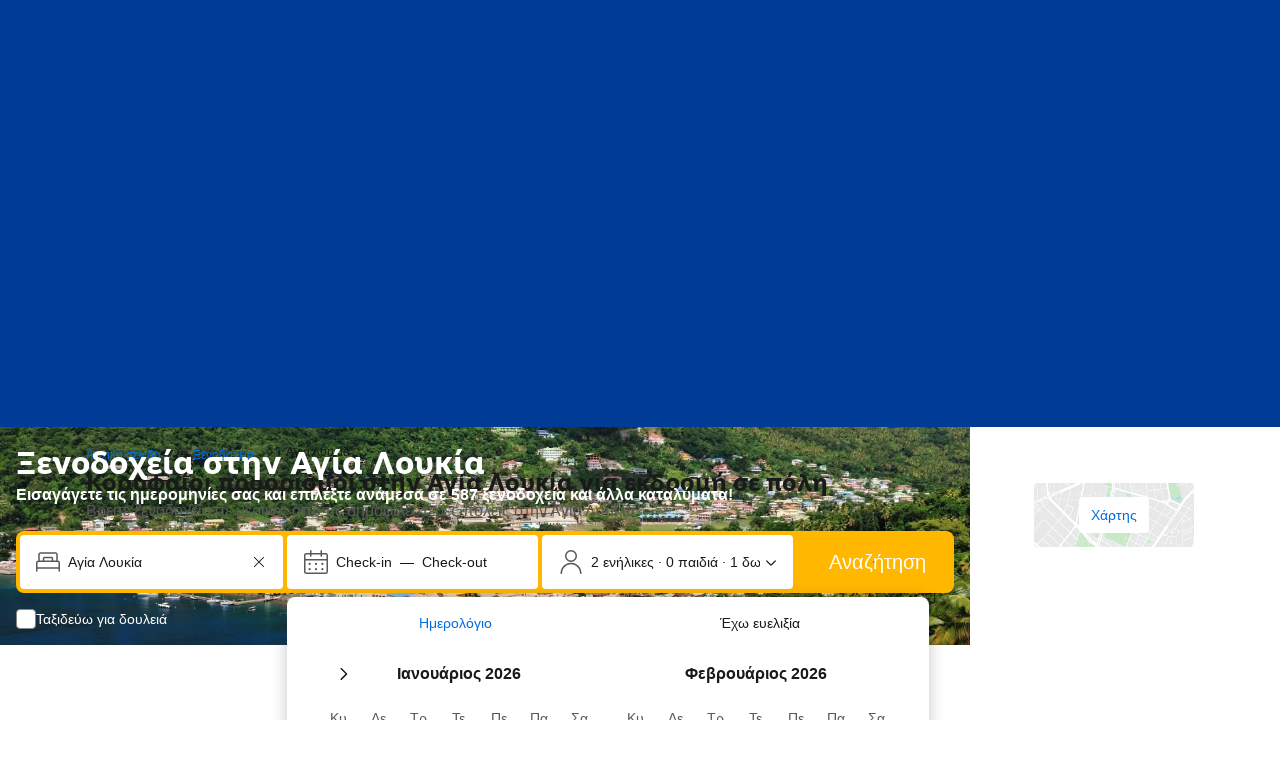

--- FILE ---
content_type: text/html; charset=UTF-8
request_url: https://www.booking.com/country/lc.el.html
body_size: 1819
content:
<!DOCTYPE html>
<html lang="en">
<head>
    <meta charset="utf-8">
    <meta name="viewport" content="width=device-width, initial-scale=1">
    <title></title>
    <style>
        body {
            font-family: "Arial";
        }
    </style>
    <script type="text/javascript">
    window.awsWafCookieDomainList = ['booking.com'];
    window.gokuProps = {
"key":"AQIDAHjcYu/GjX+QlghicBgQ/7bFaQZ+m5FKCMDnO+vTbNg96AHf0QDR8N4FZ0BkUn8kcucXAAAAfjB8BgkqhkiG9w0BBwagbzBtAgEAMGgGCSqGSIb3DQEHATAeBglghkgBZQMEAS4wEQQMuq52ahLIzXS391ltAgEQgDujRkBXrrIUjgs1lAsFcu/9kgpI/IuavohSG7yE1BYsDzpFl4iqc4edkSwfTozI/iGO7lnWq3QC9N4X1w==",
          "iv":"D5498gFY/gAAAQEQ",
          "context":"XRVpSQZbOEWUh0DS9tvrPyKxiMFEXVDlhLiXZ4f4h3gs6MMTxWnf5osCCMRkWogFQ13U58Lj6HCK7JvGbHGgNlzcdY9OzVSbcgbyfqRdYYizyS3NycI11U1qHyydIF/sh5ajX8wpl2mnhRus6INgpG7vUBT0uEjLEm39N9+K85TtPOM2qsb0XlM2gFobr3iQJNGMR6oQlzR0El+GvYqrRX1bQT8wc3BwOb2N0roxPsKvJMf9vSXpppuKP8ZX6O4a8vv/e4lH2WowRdaIuVxH2AD/+yDTaoY295txbdstD+03tl32ou2xohgQ5k65bCkum/W78KLVF0GDEHASU/X44hm07bxbpn96qlLzYXkti8i7Ew1jXkDhMw=="
};
    </script>
    <script src="https://d8c14d4960ca.337f8b16.us-east-2.token.awswaf.com/d8c14d4960ca/a18a4859af9c/f81f84a03d17/challenge.js"></script>
</head>
<body>
    <div id="challenge-container"></div>
    <script type="text/javascript">
        AwsWafIntegration.saveReferrer();
        AwsWafIntegration.checkForceRefresh().then((forceRefresh) => {
            if (forceRefresh) {
                AwsWafIntegration.forceRefreshToken().then(() => {
                    window.location.reload(true);
                });
            } else {
                AwsWafIntegration.getToken().then(() => {
                    window.location.reload(true);
                });
            }
        });
    </script>
    <noscript>
        <h1>JavaScript is disabled</h1>
        In order to continue, we need to verify that you're not a robot.
        This requires JavaScript. Enable JavaScript and then reload the page.
    </noscript>
</body>
</html>

--- FILE ---
content_type: text/html; charset=UTF-8
request_url: https://www.booking.com/country/lc.el.html
body_size: 201778
content:
<!DOCTYPE html>
<!--
You know you could be getting paid to poke around in our code?
We're hiring designers and developers to work in Amsterdam:
https://careers.booking.com/
-->
<!-- wdot-802 -->
<html lang="el" prefix="og: http://ogp.me/ns# fb: http://ogp.me/ns/fb# booking_com: http://ogp.me/ns/fb/booking_com#" class="noJS b_chrome b_chrome_131 supports_inline-block supports_flexbox_unprefixed supports_fontface supports_hyphens " >
<head profile="http://a9.com/-/spec/opensearch/1.1/">
<script type="text/javascript" nonce="1r0nWQW5cPV7Fg0" src="https://cdn.cookielaw.org/consent/3ea94870-d4b1-483a-b1d2-faf1d982bb31/OtAutoBlock.js"></script>
<script type="text/javascript" nonce="1r0nWQW5cPV7Fg0">
(function () {
document.addEventListener('click', function(e) {
if (e.target && e.target.classList.contains('ot-preference-center-footer')) {
e.preventDefault();
Optanon && Optanon.ToggleInfoDisplay();
}
});
document.addEventListener('cookie_banner_closed', function(e) {
if (window.PCM && window.B && window.B.et) {
window.B.et.goal((window.PCM.Marketing || window.PCM.Analytical) ? 'cookie_consent_accepted_policy_banner' : 'cookie_consent_declined_policy_banner');
}
});
})();
</script>
<script type="text/javascript" nonce="1r0nWQW5cPV7Fg0">
window.PCM = {
config: {
isBanner: true,
domainUUID: '3ea94870-d4b1-483a-b1d2-faf1d982bb31',
isPCSIntegration: true,
shareConsentWithin: 'www.booking.com',
isCrossDomainCookieSharingEnabled: false,
nonce: '1r0nWQW5cPV7Fg0',
countryCode: 'us',
isUserLoggedIn: false,
},
pcm_consent_cookie: ''
};
(()=>{let e,c=e=>{let n,t,o=new FormData,i={error:e.message||"",message:e.message||"",stack:e.stack||"",name:"js_errors",colno:0,lno:0,url:window.location.hostname+window.location.pathname,pid:(null==(t=null==(n=window.B)?void 0:n.env)?void 0:t.pageview_id)||1,be_running:1,be_column:0,be_line:0,be_stack:e.stack||"",be_message:e.message||"",be_file:window.location.hostname+window.location.pathname};Object.keys(i).forEach(e=>{o.append(e,i[e])}),window.fetch("/js_errors",{method:"POST",body:o}).catch(()=>!1)};window.cookieStore&&window.cookieStore.addEventListener("change",e=>{var n;null!=(n=null==e?void 0:e.changed)&&n.length&&null!=e&&e.changed.forEach(e=>{"OptanonAlertBoxClosed"!==e.name||D(e.value)||c(new Error("OptanonAlertBoxClosed bad value detected: "+e.value)),"OptanonConsent"!==e.name||M(e.value)||c(new Error("OptanonConsent bad value detected: "+e.value))})});let _;(d=_=_||{}).ANALYTICAL="C0002",d.MARKETING="C0004";let g;(d=g=g||{}).PREFERENCES_SAVE_SETTINGS="preferences_save_settings",d.BANNER_REJECT_ALL="banner_reject_all",d.BANNER_ACCEPT_ALL="banner_accept_cookies",d.PREFERENCES_REJECT_ALL="preferences_reject_all",d.PREFERENCES_ACCEPT_ALL="preferences_allow_all";let u,B=((d=u=u||{}).BACKFILLING="back_filling",d.GPC_SIGNAL="gpc_signal",[g.BANNER_ACCEPT_ALL,g.PREFERENCES_ACCEPT_ALL,g.PREFERENCES_SAVE_SETTINGS]),m=[g.BANNER_REJECT_ALL,g.PREFERENCES_REJECT_ALL,g.PREFERENCES_SAVE_SETTINGS],t,I=new Promise(function(e){t=e}),G=window.B&&window.B.env&&window.B.env.b_user_genius_status&&window.B.env.b_user_genius_status.b_genius_level?"genuis_level_"+window.B.env.b_user_genius_status.b_genius_level:"",f={analytical:_.ANALYTICAL+"%3A1",marketing:_.MARKETING+"%3A1"},j="%2C",o="bkng_wvpc",n=window.location.hostname,v=P("isPCSIntegration")||!1,i=P("shareConsentWithin")||!1,w=P("countryCode");var a,r,s,d=P("cookieDomain")||n,l=null!=(e=P("isCrossDomainCookieSharingEnabled"))&&e;let p=";domain="+(l?2<=(r=(a=d).split(".")).length?r.slice(-2).join("."):a:d),C,h=(C="localhost"===n?"http://localhost:8080/dqs":/\.(?:dev|dqs)\.booking\.com/.test(window.location.origin)?"https://account.dqs.booking.com":"https://account.booking."+(/booking\.cn/.test(window.location.origin)?"cn":"com"),31536e6),E="us"!==w?15552e6:h,k="function"==typeof XDomainRequest,K=P("domainUUID")||"",A=P("nonce"),O=P("isBanner")||!1,U=P("isUserLoggedIn"),b=!1;function P(e){return window.PCM&&window.PCM.config&&void 0!==window.PCM.config[e]?window.PCM.config[e]:null}function y(e){e=J(e);let n={};return"string"==typeof e&&(e=e.split("&")).length&&e.forEach(function(e){e=e.split("=");2===e.length&&(n[e[0]]=e[1])}),n}function S(n){return Object.keys(n).map(function(e){return e+"="+n[e]}).join("&")}function F(e){var n=document.createElement("iframe");n.onload=t,n.src="https://"+i+"/cookiebanner.html",n.id="OTcrossDomain",n.role="none",n.frameborder="0",n.height="0",n.width="0",n.role="none";return n.setAttribute("style","position: absolute; overflow: hidden; clip: rect(0 0 0 0); width: 1px; height: 1px; margin: -1px; padding: 0; white-space: nowrap; border: 0; clip-path: inset(100%);"),n.setAttribute("aria-hidden","true"),n.setAttribute("tabindex","-1"),n.setAttribute("data-propagate-only-forced-consent",""+e),document.body.appendChild(n),n}function T(e,n,t=!1){let o={type:"onetrust",OptanonConsent:e},i=(D(n)&&(o.OptanonAlertBoxClosed=n),window.document.getElementById("OTcrossDomain"));(i=t&&!i?F(t):i)&&i.contentWindow&&("true"!==(e=i.getAttribute("data-propagate-only-forced-consent"))||"true"===e&&t)&&I.then(function(){var e;null!=(e=i.contentWindow)&&e.postMessage(o,"*")})}function M(e){if(void 0!==e&&null!=e)try{var n=y(e);return 0<Object.keys(n).length}catch(e){}}function D(e){if(void 0!==e&&null!=e&&isNaN(+e))return e=new Date(e),!isNaN(e.getTime())}function q(e,n,t,o){window.PCM.__mustInjectSDK||void 0===window.Optanon||void 0===e||(e=-1<e.indexOf(t),(void 0!==window.OptanonActiveGroups?-1<window.OptanonActiveGroups.indexOf(n):void 0)!==(window.PCM[o]=e)&&window.Optanon.UpdateConsent("Category",n+":"+(e?"1":"0")))}function L(){var e=y(window.PCM.__getCookie("OptanonConsent"));q(e.groups,_.ANALYTICAL,f.analytical,"Analytical"),q(e.groups,_.MARKETING,f.marketing,"Marketing")}function x(n,t){if(M(n)){let e;var o=(e=D(t)?new Date(t):new Date).getTime()+h,o=new Date(o).toUTCString(),n=J(n);document.cookie="OptanonConsent="+n+p+";path=/;expires="+o+";secure;samesite=none;",D(t)&&(document.cookie="OptanonAlertBoxClosed="+t+p+";path=/;expires="+o+";secure;samesite=none;"),L()}}function N(n,t,o,i){if(v){b=!0;let e=new XMLHttpRequest;e.withCredentials=!0,e.onload=function(){200===e.status?o():(b=!1,i&&i())},e.open("POST",C+"/privacy-consents",!0),e.setRequestHeader("Content-type","application/json;charset=UTF-8"),e.send(JSON.stringify(Object.assign({client_type:"web",client_id:"vO1Kblk7xX9tUn2cpZLS",optanon_action:t,genius_status:G},n)))}}function J(e){return e=e&&-1<e.indexOf("%253")?decodeURI(e):e}function H(e,n){e.backfilled_at=(new Date).getTime(),e.backfilled_seed=1;e=S(e);x(e,n),T(e,n)}function R(){if(v&&!b){let t=new XMLHttpRequest;t.withCredentials=!0,t.onload=function(){var e,n;200===t.status&&((e=y(window.PCM.__getCookie("OptanonConsent"))).implicitConsentCountry=O?"GDPR":"nonGDPR",e.implicitConsentDate=(new Date).getTime(),e=S(e),n=(new Date).getTime()+h,n=new Date(n).toUTCString(),document.cookie="OptanonConsent="+e+p+";path=/;expires="+n+";secure;samesite=none;",L(),T(e,window.PCM.__getCookie("OptanonAlertBoxClosed")))},t.open("POST",C+"/privacy-consents/implicit",!0),t.setRequestHeader("Content-type","application/json;charset=UTF-8"),t.send(JSON.stringify({client_type:"web",client_id:"vO1Kblk7xX9tUn2cpZLS"}))}}i&&l&&Object.defineProperty(window,"otStubData",{set:function(e){e&&e.domainData&&e.domainData.ScriptType&&"PRODUCTION"===e.domainData.ScriptType&&(e.domainData.ScriptType="TEST"),this._otStubData=e},get:function(){return this._otStubData}});let W={a:"analytical",m:"marketing"};function X(){var e,n;let t=(e=>{if(e){var n=e.split("&"),t={};for(let e=0;e<n.length;e++){var o=n[e].split(":");if(2!==o.length)return;var i=o[0],o=o[1],i=W[i];if(!i)return;t[i]="1"===o}return t}})(window.PCM.__getCookie(o));t&&((e=y(window.PCM.__getCookie("OptanonConsent"))).groups=Object.keys(t).filter(function(e){return t[e]}).map(function(e){return f[e]}).join(j),x(e=S(e),n=(new Date).toISOString()),T(e,n),window.PCM.__deleteCookie(o))}function Y(e,n){try{if(!k){x(e,n),d=window.PCM.__getCookie("OptanonConsent"),l=window.PCM.pcm_consent_cookie,d&&l&&(r=-1<((d=y(d)).groups||"").indexOf(f.analytical)?1:0,d=-1<(d.groups||"").indexOf(f.marketing)?1:0,s="true"===(l=y(l.replace(/&amp;/g,"&"))).analytical?1:0,l="true"===l.marketing?1:0,k||r==s&&d==l||N({analytical:r,marketing:d},u.BACKFILLING,()=>{}));var t=window.navigator.globalPrivacyControl;if(v&&t&&"us"===w){let a=y(window.PCM.__getCookie("OptanonConsent"));var t=[],o=(a.consentCausedByGPCSignalStored||t.push(new Promise(function(e,n){N({analytical:0,marketing:0,is_first_time_gpc_signal:1},u.GPC_SIGNAL,function(){e({consentCausedByGPCSignalStored:(new Date).getTime()})},function(){n({})})})),null===U||U);o&&!a.dnsmiCapturedTimestamp&&t.push(new Promise(function(e,n){let t=new XMLHttpRequest;t.withCredentials=!0,t.onload=function(){200<=t.status&&t.status<=299?e({dnsmiCapturedTimestamp:(new Date).getTime()}):n({})},t.open("POST",C+"/dnsmi",!0),t.setRequestHeader("Content-type","application/json;charset=UTF-8"),t.send()})),Promise.allSettled(t).then(function(n){let t=!1;for(let e=0;e<n.length;e++){var o=n[e];"fulfilled"===o.status&&(Object.assign(a,o.value),t=!0)}var e,i;t&&(e=window.PCM.__getCookie("OptanonAlertBoxClosed"),x(i=S(a),e),T(i,e))})}X(),i=y(window.PCM.__getCookie("OptanonConsent")),D(a=window.PCM.__getCookie("OptanonAlertBoxClosed"))&&(new Date).getTime()-new Date(a).getTime()<=E||(!i.implicitConsentDate||(new Date).getTime()-parseInt(i.implicitConsentDate)>=E?R():O?"GDPR"!==i.implicitConsentCountry&&R():"nonGDPR"!==i.implicitConsentCountry&&R()),!function(){if(v){var n=window.PCM.__getCookie("OptanonConsent"),t=window.PCM.__getCookie("OptanonAlertBoxClosed");if(M(n)&&D(t)){var o,n=y(n),i=new Date(t);if(n.groups&&(void 0===n.backfilled_at||new Date(parseInt(n.backfilled_at))<i)){let e;n.geolocation&&(o=n.geolocation.split("%3B"),e={country:o[0],country_region:o[1]}),N(Object.assign({analytical:-1<n.groups.indexOf(f.analytical)?1:0,marketing:-1<n.groups.indexOf(f.marketing)?1:0,consented_at:i.toISOString()},e),u.BACKFILLING,H.bind(this,n,t))}}}}(),window.PCM.__injectSDK()}}catch(e){c(e)}var i,a,r,s,d,l}let V=(e,n)=>{"complete"===document.readyState?window.PCM.__dispatchEvent(e,n):window.addEventListener("load",function(){window.PCM.__dispatchEvent(e,n)})};window.OptanonWrapper=function(...e){var n,t=void 0!==window.Optanon&&"function"==typeof window.Optanon.GetDomainData?window.Optanon.GetDomainData().ShowAlertNotice:void 0,o=(L(),document.getElementById("onetrust-policy-text"));if(o&&!o.hasAttribute("tabindex")&&o.setAttribute("tabindex","0"),t)for(let e=window.PCM.__eventCounter;e<window.dataLayer.length;e++)"trackOptanonEvent"!==window.dataLayer[e].event&&"trackOptanonEvent"!==window.dataLayer[e][1]||(n=(window.dataLayer[e].optanonAction||window.dataLayer[e][2].optanonAction).toLowerCase().replace(/\s/g,"_"),-1===B.indexOf(n)&&-1===m.indexOf(n))||(window.PCM.syncConsent(n),window.PCM.__dispatchEvent("cookie_banner_closed")),window.PCM.__eventCounter++;else window.PCM.__dispatchEvent("cookie_consent_available");"function"==typeof window.OptanonWrapperCallback&&window.OptanonWrapperCallback(e)},window.PCM=Object.assign({Marketing:!1,Analytical:!1,__eventCounter:0,__mustInjectSDK:!0,__dispatchEvent:function(e,n){n=n||window.PCM;let t;CustomEvent?(t=document.createEvent("CustomEvent")).initCustomEvent(e,!0,!0,n):t=new CustomEvent(e,{detail:n}),document.dispatchEvent(t)},__injectSDK:function(){var e,n;window.PCM.__mustInjectSDK&&(D(null!=(n=window.PCM.__getCookie("OptanonAlertBoxClosed"))?n:"")||window.PCM.__deleteCookie("OptanonAlertBoxClosed"),(n=document.createElement("script")).type="text/javascript",n.setAttribute("async","true"),n.setAttribute("src","https://cdn.cookielaw.org/scripttemplates/otSDKStub.js"),n.setAttribute("charset","UTF-8"),n.setAttribute("data-document-language","true"),n.setAttribute("data-domain-script",K),A&&n.setAttribute("nonce",A),n.addEventListener("load",function(){V("cookie_banner_loaded",{willBannerBeShown:!window.PCM.isUserGaveConsent()})}),n.addEventListener("error",function(){V("cookie_banner_loaded",{willBannerBeShown:!1})}),null!=(e=null==(e=document.getElementsByTagName("head"))?void 0:e.item(0))&&e.appendChild(n),window.PCM.__mustInjectSDK=!1)},__getCookie:function(e){e+="=";var n=document.cookie.split(";");let t,o;for(t=0;t<n.length;t+=1){for(o=n[t];" "==o.charAt(0);)o=o.substring(1,o.length);if(0==o.indexOf(e))return o.substring(e.length,o.length)}return null},__deleteCookie:function(e){document.cookie=e+"=;path=/;domain="+n+";expires=Thu, 01 Jan 1970 00:00:01 GMT",document.cookie=e+"=;path=/;domain=;expires=Thu, 01 Jan 1970 00:00:01 GMT"},isUserGaveConsent:()=>{var e=window.PCM.__getCookie("OptanonAlertBoxClosed");return!!e&&(new Date).getTime()-new Date(e).getTime()<=E},syncConsent:function(e=g.BANNER_REJECT_ALL,n){var t=window.PCM.__getCookie("OptanonAlertBoxClosed"),o=window.PCM.__getCookie("OptanonConsent"),i=y(o),a=-1<(i.groups||"").indexOf(f.analytical)?1:0,r=-1<(i.groups||"").indexOf(f.marketing)?1:0;if(T(o,t,n),!k&&v&&N({analytical:a,marketing:r},e,H.bind(this,i,t)),!(-1===m.indexOf(e)||window.PCM.Analytical&&window.PCM.Marketing)){var s=[...window.PCM.Analytical?[]:[_.ANALYTICAL],...window.PCM.Marketing?[]:[_.MARKETING]],d=[];for(let e=0;e<(null==(l=null==(l=null==(l=window.Optanon)?void 0:l.GetDomainData())?void 0:l.Groups)?void 0:l.length);e++){var l=window.Optanon.GetDomainData().Groups[e];l.CustomGroupId&&-1!==s.indexOf(l.CustomGroupId)&&d.push(l)}var c=[],u=document.cookie.split("; ");for(let e=0;e<u.length;e++)c.push(u[e].split("=")[0]);for(let e=0;e<d.length;e++){var w=d[e].Cookies;for(let e=0;e<w.length;e++){var p=[w[e].Name];if(-1!==p[0].indexOf("xx")){var C=new RegExp("^"+p[0].replaceAll("x","\\w")+"$","g");for(let e=0;e<c.length;e++)c[e].match(C)&&p.push(c[e])}for(let e=0;e<p.length;e++)window.PCM.__deleteCookie(p[e])}}}}},window.PCM),void 0===window.dataLayer&&(window.dataLayer=[]),s=function(){i&&n!==i?(window.addEventListener("message",function(e){e&&e.data&&"OneTrustCookies"===e.data.name&&Y(e.data.OptanonConsent,e.data.OptanonAlertBoxClosed)}),F(!1)):Y()},"loading"===document.readyState?document.addEventListener("DOMContentLoaded",function(){s()}):s()})();
</script>
<link href="https://cf.bstatic.com" rel="dns-prefetch" crossorigin>
<link href="https://cf.bstatic.com" rel="dns-prefetch" crossorigin>
<meta name="referrer" content="strict-origin-when-cross-origin">
<meta http-equiv="content-type" content="text/html; charset=utf-8" />
<script nonce="1r0nWQW5cPV7Fg0"> function b_cors_check(supported) { var value = supported ? 1 : 0; if (!/(^|;)\s*cors_js=/.test(document.cookie)) { var d = new Date(); d.setTime(d.getTime() + 60 * 60 * 24 * 365 * 1000); var cookieDomain = '.booking.com' || '.booking.com'; document.cookie = 'cors_js=' + value +'; domain=' + cookieDomain + '; path=/; expires=' + d.toGMTString(); } if (!value) { location.reload(); } } </script>
<script nonce="1r0nWQW5cPV7Fg0">(function(d) { d.addEventListener('error', function(e) { if (e.target && e.target.classList.contains('crossorigin-check-js')) { b_cors_check(false); } }, true); })(document); </script>
<script class="crossorigin-check-js" src="https://cf.bstatic.com/static/js/crossorigin_check_cloudfront_sd/2454015045ef79168d452ff4e7f30bdadff0aa81.js" async crossorigin nonce="1r0nWQW5cPV7Fg0"></script>
<script nonce="1r0nWQW5cPV7Fg0"> 
;(function() {
window.b_early_errors = window.b_early_errors || [];
window.onerror = function() {
window.b_early_errors.push(arguments);
};
}());
 </script>
<link rel="stylesheet" id="main-css-preload" href="https://cf.bstatic.com/static/css/main_cloudfront_sd.iq_ltr/0a96e2329a7d12eabd94a042b018a0c0c90a3439.css"  data-main-css="1" />
<script nonce="1r0nWQW5cPV7Fg0">
document.querySelector('#main-css-preload').addEventListener('load', function() {
window.mainCssWasLoaded = 1;
})
</script>
<link rel="stylesheet" href="https://cf.bstatic.com/static/css/main_exps_cloudfront_sd.iq_ltr/f3f7bce74850e3086e63c198d858b6528c5be8be.css"  />
<link rel="stylesheet" href="https://cf.bstatic.com/static/css/gprof_icons_cloudfront_sd.iq_ltr/f4fa450a0fd6a6ad8cafc28c74bf19a153e53191.css" /> 
<link rel="_prefetch" data-defer-prefetch href="https://cf.bstatic.com/static/css/searchresults_cloudfront_sd.iq_ltr/47be117066e38c9c0e5194cea922f5db97af20f3.css">
<link rel="stylesheet" type="text/css" href="https://cf.bstatic.com/static/css/xp-index-sb_cloudfront_sd.iq_ltr/739c5abd2dafba99c581049ff8bb6c1855400f61.css"  media="screen, print" />
<link rel="stylesheet" type="text/css" href="https://cf.bstatic.com/static/css/incentives_cloudfront_sd.iq_ltr/f1558a6e9832a4eb8cfe1d3d14db176bd3564335.css"  media="screen" />
<link rel="stylesheet" type="text/css" href="https://cf.bstatic.com/static/css/landing_pages_common_cloudfront_sd.iq_ltr/0e470e376e3f1ca27592fc0ea28fd6a5a3371f3f.css"  media="screen, print" />
<link rel="stylesheet" type="text/css" href="https://cf.bstatic.com/static/css/runway_internal_action_landing_page_cloudfront_sd.iq_ltr/e69de29bb2d1d6434b8b29ae775ad8c2e48c5391.css" media="screen, print" />
  
 <style nonce="1r0nWQW5cPV7Fg0"> #basiclayout, .basiclayout { margin: 0; } #special_actions { margin: 3px 15px 3px 0; } .ticker_space { margin-top: 3px !important; } #logo_no_globe_new_logo { top: 14px; } .b_msie_6 #top, .b_msie_6 body.header_reshuffle #top {height:61px !important;} .b_msie_6 #special_actions { margin: 3px 15px 3px 0; overflow:visible; } body.header_reshuffle #top { min-height: 50px !important; height: auto !important; } .nobg { background: #fff url("https://cf.bstatic.com/static/img/nobg_all_blue_iq/b700d9e3067c1186a3364012df4fe1c48ae6da44.png") repeat-x; background-position: 0 -50px; } </style> 
<link rel="preload" as="script" href="https://cf.bstatic.com/static/js/core-deps-inlinedet_cloudfront_sd/f62025e692b596dd53ecd1bd082dfd3197944c50.js" crossorigin nonce="1r0nWQW5cPV7Fg0">
<link rel="preload" as="script" href="https://cf.bstatic.com/static/js/jquery_cloudfront_sd/e1e8c0e862309cb4caf3c0d5fbea48bfb8eaad42.js" crossorigin nonce="1r0nWQW5cPV7Fg0">
<link rel="preload" as="script" href="https://cf.bstatic.com/static/js/main_cloudfront_sd/6a41ecb153236fb4f7956e01871bf87d62670b84.js" crossorigin nonce="1r0nWQW5cPV7Fg0">
<link rel="preload" as="script" href="https://cf.bstatic.com/static/js/landingpage_cloudfront_sd/39b1ef7b9cef8d98d1bf710faf1f63eab33d7ca9.js" crossorigin nonce="1r0nWQW5cPV7Fg0">
<link rel="preload" as="script" href="https://cf.bstatic.com/static/js/searchbox_cloudfront_sd/d3fff906438c5bdb62638654d2628b6d49d15aa1.js" crossorigin nonce="1r0nWQW5cPV7Fg0">
<link rel="preload" as="script" href="https://cf.bstatic.com/static/js/error_catcher_bec_cloudfront_sd/c40c55637440286271899bb4294fd743b387ac07.js" crossorigin nonce="1r0nWQW5cPV7Fg0">
<script nonce="1r0nWQW5cPV7Fg0"> if( window.performance && performance.measure && 'b-stylesheets') { performance.measure('b-stylesheets'); } </script> 
<meta data-rh="true" name="robots" content="index,follow"/>
<link rel="canonical" href="https://www.booking.com/country/lc.el.html" />
<meta name="booking-verification" content="[base64]" />
<meta name="twitter:app:id:iphone" content="367003839" />
<meta name="twitter:app:name:ipad" content="Booking.com Hotel Reservations Worldwide & Hotel Deals" />
<meta name="twitter:app:id:ipad" content="367003839" />
<meta name="twitter:app:name:googleplay" content="Booking.com Hotel Reservations" />
<meta name="twitter:app:id:googleplay" content="com.booking" />
<meta property="al:ios:app_store_id" content="367003839">
<meta property="al:ios:app_name" content="Booking.com Hotel Reservations">
<meta property="al:android:app_name" content="Booking.com Hotel Reservation">
<meta property="al:android:package" content="com.booking">
<meta name="p:domain_verify" content="ff7f0b90ebb93e5bf7c7cafe77640ec1"/>
<meta http-equiv="content-language" content="el" />
<meta http-equiv="content-script-type" content="text/javascript" />
<meta http-equiv="content-style-type" content="text/css" />
<meta http-equiv="window-target" content="_top" />
<meta property="fb:pages" content="131840030178250, 1425349334428496, 117615518393985, 1565844503706287, 517612321758712, 1668799180037291, 265097377176252, 1643712662515912, 303492549842824, 1638321783047271, 809709019119342, 959185470826086, 217466488652137, 641365839348517, 203741606405114">
<meta property="wb:webmaster" content="48970bbca45d28c2" />
<meta name="twitter:card" content="summary_large_image">
<meta name="twitter:site" content="@bookingcom">
<meta name="twitter:creator" content="@bookingcom">
<meta name="twitter:image" content="https://cf.bstatic.com/static/img/twitter-image-else/566c7081f1deeaca39957e96365c3908f83b95af.jpg">
<meta name="twitter:title" content="Booking.com: Η μεγαλύτερη συλλογή ξενοδοχείων, σπιτιών και παραθεριστικών κατοικιών">
<meta name="twitter:description" content="Είτε ψάχνετε ξενοδοχεία, σπίτια είτε παραθεριστικές κατοικίες, βρίσκετε πάντα την καλύτερη τιμή, εγγυημένα. Δείτε τα   καταλύματά μας σε πάνω από 85.000 προορισμούς.
">
<meta property="og:type" content="company" />
<meta property="og:title" content="Booking.com: Η μεγαλύτερη συλλογή ξενοδοχείων, σπιτιών και παραθεριστικών κατοικιών" />
<meta property="og:image" content="https://cf.bstatic.com/static/img/fb/1/8a240f547dbef4211044f4392436beda77674398.jpg" />
<meta property="og:description" content="Είτε ψάχνετε ξενοδοχεία, σπίτια είτε παραθεριστικές κατοικίες, βρίσκετε πάντα την καλύτερη τιμή, εγγυημένα. Δείτε τα   καταλύματά μας σε πάνω από 85.000 προορισμούς.
" />
<meta property="og:locale" content="el_GR" />
<meta property="og:url" content="https://www.booking.com/country/lc.el.html" />
<meta property="og:site_name" content="Booking.com" />
<meta property="fb:app_id" content="145362478954725" />
<link rel="alternate" type="text/html" hreflang="en-gb" href="https://www.booking.com/country/lc.en-gb.html" title="English (UK)"/>
<link rel="alternate" type="text/html" hreflang="en-us" href="https://www.booking.com/country/lc.html" title="English (US)"/>
<link rel="alternate" type="text/html" hreflang="de" href="https://www.booking.com/country/lc.de.html" title="Deutsch"/>
<link rel="alternate" type="text/html" hreflang="nl" href="https://www.booking.com/country/lc.nl.html" title="Nederlands"/>
<link rel="alternate" type="text/html" hreflang="fr" href="https://www.booking.com/country/lc.fr.html" title="Français"/>
<link rel="alternate" type="text/html" hreflang="es" href="https://www.booking.com/country/lc.es.html" title="Español"/>
<link rel="alternate" type="text/html" hreflang="es-ar" href="https://www.booking.com/country/lc.es-ar.html" title="Español (AR)"/>
<link rel="alternate" type="text/html" hreflang="es-mx" href="https://www.booking.com/country/lc.es-mx.html" title="Español (MX)"/>
<link rel="alternate" type="text/html" hreflang="ca" href="https://www.booking.com/country/lc.ca.html" title="Català"/>
<link rel="alternate" type="text/html" hreflang="it" href="https://www.booking.com/country/lc.it.html" title="Italiano"/>
<link rel="alternate" type="text/html" hreflang="pt-pt" href="https://www.booking.com/country/lc.pt-pt.html" title="Português (PT)"/>
<link rel="alternate" type="text/html" hreflang="pt-br" href="https://www.booking.com/country/lc.pt-br.html" title="Português (BR)"/>
<link rel="alternate" type="text/html" hreflang="no" href="https://www.booking.com/country/lc.no.html" title="Norsk"/>
<link rel="alternate" type="text/html" hreflang="fi" href="https://www.booking.com/country/lc.fi.html" title="Suomi"/>
<link rel="alternate" type="text/html" hreflang="sv" href="https://www.booking.com/country/lc.sv.html" title="Svenska"/>
<link rel="alternate" type="text/html" hreflang="da" href="https://www.booking.com/country/lc.da.html" title="Dansk"/>
<link rel="alternate" type="text/html" hreflang="cs" href="https://www.booking.com/country/lc.cs.html" title="Čeština"/>
<link rel="alternate" type="text/html" hreflang="hu" href="https://www.booking.com/country/lc.hu.html" title="Magyar"/>
<link rel="alternate" type="text/html" hreflang="ro" href="https://www.booking.com/country/lc.ro.html" title="Română"/>
<link rel="alternate" type="text/html" hreflang="ja" href="https://www.booking.com/country/lc.ja.html" title="日本語"/>
<link rel="alternate" type="text/html" hreflang="zh-cn" href="https://www.booking.com/country/lc.zh-cn.html" title="简体中文"/>
<link rel="alternate" type="text/html" hreflang="zh-tw" href="https://www.booking.com/country/lc.zh-tw.html" title="繁體中文"/>
<link rel="alternate" type="text/html" hreflang="pl" href="https://www.booking.com/country/lc.pl.html" title="Polski"/>
<link rel="alternate" type="text/html" hreflang="el" href="https://www.booking.com/country/lc.el.html" title="Ελληνικά"/>
<link rel="alternate" type="text/html" hreflang="ru" href="https://www.booking.com/country/lc.ru.html" title="Русский"/>
<link rel="alternate" type="text/html" hreflang="tr" href="https://www.booking.com/country/lc.tr.html" title="Türkçe"/>
<link rel="alternate" type="text/html" hreflang="bg" href="https://www.booking.com/country/lc.bg.html" title="Български"/>
<link rel="alternate" type="text/html" hreflang="ar" href="https://www.booking.com/country/lc.ar.html" title="العربية"/>
<link rel="alternate" type="text/html" hreflang="ko" href="https://www.booking.com/country/lc.ko.html" title="한국어"/>
<link rel="alternate" type="text/html" hreflang="he" href="https://www.booking.com/country/lc.he.html" title="עברית"/>
<link rel="alternate" type="text/html" hreflang="lv" href="https://www.booking.com/country/lc.lv.html" title="Latviski"/>
<link rel="alternate" type="text/html" hreflang="uk" href="https://www.booking.com/country/lc.uk.html" title="Українська"/>
<link rel="alternate" type="text/html" hreflang="hi" href="https://www.booking.com/country/lc.hi.html" title="हिन्दी"/>
<link rel="alternate" type="text/html" hreflang="id" href="https://www.booking.com/country/lc.id.html" title="Bahasa Indonesia"/>
<link rel="alternate" type="text/html" hreflang="ms" href="https://www.booking.com/country/lc.ms.html" title="Bahasa Malaysia"/>
<link rel="alternate" type="text/html" hreflang="th" href="https://www.booking.com/country/lc.th.html" title="ภาษาไทย"/>
<link rel="alternate" type="text/html" hreflang="et" href="https://www.booking.com/country/lc.et.html" title="Eesti"/>
<link rel="alternate" type="text/html" hreflang="hr" href="https://www.booking.com/country/lc.hr.html" title="Hrvatski"/>
<link rel="alternate" type="text/html" hreflang="lt" href="https://www.booking.com/country/lc.lt.html" title="Lietuvių"/>
<link rel="alternate" type="text/html" hreflang="sk" href="https://www.booking.com/country/lc.sk.html" title="Slovenčina"/>
<link rel="alternate" type="text/html" hreflang="sr" href="https://www.booking.com/country/lc.sr.html" title="Srpski"/>
<link rel="alternate" type="text/html" hreflang="sl" href="https://www.booking.com/country/lc.sl.html" title="Slovenščina"/>
<link rel="alternate" type="text/html" hreflang="vi" href="https://www.booking.com/country/lc.vi.html" title="Tiếng Việt"/>
<link rel="alternate" type="text/html" hreflang="tl" href="https://www.booking.com/country/lc.tl.html" title="Filipino"/>
<link rel="alternate" type="text/html" hreflang="is" href="https://www.booking.com/country/lc.is.html" title="Íslenska"/>
<link rel="icon" href="https://cf.bstatic.com/static/img/favicon/9ca83ba2a5a3293ff07452cb24949a5843af4592.svg" type="image/svg+xml">
<link rel="icon" href="https://cf.bstatic.com/static/img/favicon/4a3b40c4059be39cbf1ebaa5f97dbb7d150926b9.png" type="image/png" sizes="192x192">
<link rel="icon" href="https://cf.bstatic.com/static/img/favicon/40749a316c45e239a7149b6711ea4c48d10f8d89.ico" sizes="32x32">
<link rel="apple-touch-icon" href="https://cf.bstatic.com/static/img/apple-touch-icon/5db9fd30d96b1796883ee94be7dddce50b73bb38.png" />
<link rel="help" href="/faq.el.html?label=gen173bo-10CAIogwFCAmxjSAhYA2iwAogBAZgBM7gBB8gBDNgBA-gBAfgBAYgCAZgCAqgCAbgC58nCywbAAgHSAiQ4NTJjYTJiMC04YzNmLTQ5NDQtYjdmYy02ZTM0NGEyY2Y3NjTYAgHgAgE&sid=e01a2c2896b8e1cd94a84d355f353ea2&amp;" />
<link rel="search" type="application/opensearchdescription+xml" href="https://cf.bstatic.com/static/opensearch/el/93b095a4ee1668cadeb1a85e8e6579698d2546e0.xml" title="Booking.com online κρατήσεις ξενοδοχείων" />
<link href="https://plus.google.com/105443419075154950489" rel="publisher" />
<script nonce="1r0nWQW5cPV7Fg0">
/*
*/
(function avoidingXSSviaLocationHash() {
var location = window.location,
hash = location.hash,
xss = /[<>'"]/;
if (
xss.test( decodeURIComponent( hash ) ) ||
xss.test( hash )
) {
location.hash = '';
}
})();
document.documentElement.className = document.documentElement.className.replace('noJS', '') + ' hasJS';
var b_experiments = {}, WIDTH, B = window.booking = {
_onfly: [], // "on the fly" functions, will be executed as soon as external js files were loaded
devTools: {
trackedExperiments: []
},
user: {
},
env : {
isRetina : window.devicePixelRatio > 1,
"b_gtt": 'dLYAeZFVJfNTBBFPbZDfdVPbVJfcbfdPSUNTTYO',
"b_action" : 'runway_internal_action',
"b_secure_domain" : 'https://secure.booking.com',
"b_site_type" : 'www',
"b_site_type_id": '1',
"b_agent_is_no_robot": true,
"b_agent_is_robot": false,
"b_query_params_with_lang_no_ext": '?label=gen173bo-10CAIogwFCAmxjSAhYA2iwAogBAZgBM7gBB8gBDNgBA-gBAfgBAYgCAZgCAqgCAbgC58nCywbAAgHSAiQ4NTJjYTJiMC04YzNmLTQ5NDQtYjdmYy02ZTM0NGEyY2Y3NjTYAgHgAgE&sid=e01a2c2896b8e1cd94a84d355f353ea2',
"b_query_params_with_lang_no_ext_enforce_lang_aid_currency": '?label=gen173bo-10CAIogwFCAmxjSAhYA2iwAogBAZgBM7gBB8gBDNgBA-gBAfgBAYgCAZgCAqgCAbgC58nCywbAAgHSAiQ4NTJjYTJiMC04YzNmLTQ5NDQtYjdmYy02ZTM0NGEyY2Y3NjTYAgHgAgE&sid=e01a2c2896b8e1cd94a84d355f353ea2;lang=el;aid=304142;selected_currency=USD',
"b_calendar2" : '1',
"BHDTJdReLGMeEcYPffcVDZBZMO": true,
"b_max_los_data_for_prefilled_dest" : {"is_fullon":0,"extended_los":90,"experiment":null,"max_allowed_los":90,"default_los":90,"has_extended_los":0},
/*
*/
"b_partner_channel_id": '3',
"b_bookings_owned": '1',
"b_google_maps_key_params" : 'true&indexing=true',
"b_lang" : 'el',
"b_has_valid_dates": 0,
"b_countrycode" : '',
"b_guest_country" : 'gr',
"b_locale" : 'el-gr',
"b_lang_for_url" : 'el',
"b_this_urchin" : '/country/lc.el.html?label=gen173bo-10CAIogwFCAmxjSAhYA2iwAogBAZgBM7gBB8gBDNgBA-gBAfgBAYgCAZgCAqgCAbgC58nCywbAAgHSAiQ4NTJjYTJiMC04YzNmLTQ5NDQtYjdmYy02ZTM0NGEyY2Y3NjTYAgHgAgE&tmpl=landing_pages%2Frunway_internal_action&',
"b_flag_to_suggest" : 'gr',
"b_companyname" : 'Booking.com',
"b_partner_vertical" : 'channel_direct',
b_date_format: {"day_short_month_year_time_between":"{day_of_month} {short_month_name} {full_year}, {time} – {time_until}","numeric_day_month_year_time_before":"πριν τις {time} στις {day_name_0}/{month_name_0}/{full_year}","short_date_without_year_range":"{day_of_month} {short_month_name} - {day_of_month_until} {short_month_name_until}","day_month_year_on":"στις {day_name} {month_name} {full_year}","numeric_day_month_year_until":"έως {day_name_0}/{month_name_0}/{full_year}","numeric_day_month_year_from":"από {day_name_0}/{month_name_0}/{full_year}","day_short_month_time_between":"{day_of_month} {short_month_name}, {time} – {time_until}","numeric_day_month_year":"{day_name_0}/{month_name_0}/{full_year}","day_short_month_between":"{day_of_month} {short_month_name} – {day_of_month_until} {short_month_name_until}","date_with_year":"{day_of_month} {month_name} {full_year}","day_of_month_only":"{day_of_month}","in_month_with_year":"{month_name_in} {full_year}","date_with_weekday_time_at":"date_with_weekday_time_at","day_short_month_time":"{day_of_month} {short_month_name}, {time}","date_with_short_weekday_without_year":"{short_weekday}, {day_of_month} {month_name}","day_short_month_year_time":"{day_of_month} {short_month_name} {full_year}, {time}","date_with_weekday_to":"{weekday_to} {day_of_month} {month_name_to} {full_year}","date_with_weekday_time_until":"{weekday} {begin_marker}{day_of_month} {month_name}{end_marker} {full_year} έως τις {time}","month_name_only":"{month_name_nom}","date_with_short_weekday_with_year":"{short_weekday} {day_of_month} {month_name} {full_year}","day_month_until":"έως τις {day_name} {month_name}","short_date":"{day_of_month} {short_month_name} {full_year}","date_with_weekday_time_from":"{weekday} {begin_marker}{day_of_month} {month_name}{end_marker} {full_year} από τις {time}","long_date_range_both_years":"{day_of_month} {month_name} {full_year} – {day_of_month_until} {month_name_until} {full_year_until}","day_short_month_year_on":"στις {day_name} {short_month_name} {full_year}","day_month_year_until":"έως τις {day_name} {month_name} {full_year}","date_without_year":"{day_of_month} {month_name}","day_month_year_from":"από {day_name} {month_name} {full_year}","from_month_with_year":"από {short_month_name} {full_year}","day_short_month_year_from":"από {day_name} {short_month_name} {full_year}","day_month_year_other":"{day_name_other} {month_name} {full_year}","date_with_weekday_time_from_until":"{weekday} {begin_marker}{day_of_month} {month_name}{end_marker} {full_year} από {time} μέχρι {time_until}","day_month_year_between":"μεταξύ {day_name} {month_name} {full_year} και {day_name_until} {month_name_until} {full_year_until}","short_month_with_year":"{short_month_name} {full_year}","numeric_day_month_year_between":"μεταξύ {day_name_0}/{month_name_0}/{full_year} και {day_name_0_until}/{month_name_0_until}/{full_year_until}","range_from_long_date_time_until_long_date_time":"από {day_of_month} {month_name} {full_year} στις {time} έως {day_of_month_until} {month_name_until} {full_year_until} στις {time_until}","day_month_other":"{day_name_other} {month_name}","short_weekday_only":"{short_weekday}","day_short_month_year_other":"{day_name_other} {short_month_name} {full_year}","day_month_year_time_before":"πριν τις {time} στις {day_name} {month_name} {year}","short_month_only":"{short_month_name}","day_month_year":"{day_name} {month_name} {full_year}","numeric_day_month_year_on":"στις {day_name_0}/{month_name_0}/{full_year}","short_date_without_year":"{day_of_month} {short_month_name}","day_month":"{day_name} {month_name}","numeric_date":"{day_of_month}/{month}/{full_year}","short_date_with_weekday_without_year":"{short_weekday} {day_of_month} {short_month_name}","month_with_year":"{month_name_with_year_only} {full_year}","date_range_with_short_weekday_short_month":"{short_weekday} {day_of_month} {short_month_name} – {short_weekday_until} {day_of_month_until} {short_month_name_until}","day_month_from":"από {day_name} {month_name}","numeric_date_range_both_years":"{day_of_month}/{month}/{full_year} - {day_of_month_until}/{month_until}/{full_year_until}","short_date_with_weekday":"{short_weekday} {day_of_month} {short_month_name} {full_year}","date_with_weekday":"{weekday} {day_of_month} {month_name} {full_year}","day_short_month_year_between":"{day_of_month} {short_month_name} {full_year} – {day_of_month_until} {short_month_name_until} {full_year_until}","ux_day_month_on":"στις {day_2} {month_2}","numeric_date_range":"{day_of_month}/{month} - {day_of_month_until}/{month_until}","day_month_between":"μεταξύ {day_name} {month_name} και {day_name_until} {month_name_until}","day_short_month_year":"{day_name} {short_month_name} {full_year}","day_month_on":"στις {day_name} {month_name}","day_short_month_year_until":"έως τις {day_name} {short_month_name} {full_year}","date_with_weekday_from":"{weekday_from} {day_of_month} {month_name_from} {full_year}","date_with_weekday_with_markers":"{weekday} {begin_marker}{day_of_month} {month_name}{end_marker} {full_year}"},
b_month_for_formatted_date: {"1":{"to_month_lc":"Ιανουάριο","month_1":"Ιανουαρίου","name_with_year_only":"Ιανουάριος","short_name":"Ιαν","name_lc":"Ιανουαρίου","name_in":"τον Ιανουάριο","name_only":"Ιανουάριος","name_from":"Ιανουαρίου","genitive_lc":"του Ιανουαρίου","day_to":"Ιανουαρίου","in_month_lc":"Τον Ιανουάριο","name_to":"Ιανουαρίου","name_other":"Ιανουαρίου","name_uc":"Ιανουαρίου","short_name_only":"Ιαν","name":"Ιανουαρίου","short_name_uc":"Ιανουαρίου","on_day_month":"1","genitive_uc":"January","month_2":"Ιανουαρίου","name_def_article_uc":"Ο Ιανουάριος","name_def_article_lc":"ο Ιανουάριος"},"10":{"genitive_lc":"του Οκτωβρίου","name_from":"Οκτωβρίου","name_def_article_lc":"ο Οκτώβριος","name_def_article_uc":"Ο Οκτώβριος","in_month_lc":"Τον Οκτώβριο","short_name":"Οκτ","on_day_month":"10","name_lc":"Οκτωβρίου","name_only":"Οκτώβριος","genitive_uc":"October","name_in":"τον Οκτώβριο","month_2":"Οκτωβρίου","name":"Οκτωβρίου","short_name_uc":"Οκτωβρίου","name_to":"Οκτωβρίου","short_name_only":"Οκτ","to_month_lc":"Οκτώβριο","month_1":"Οκτωβρίου","name_with_year_only":"Οκτώβριος","name_uc":"Οκτωβρίου","name_other":"Οκτωβρίου"},"11":{"name_lc":"Νοεμβρίου","on_day_month":"11","short_name":"Νοε","month_2":"Νοεμβρίου","name_in":"τον Νοέμβριο","genitive_uc":"November ","name_only":"Νοέμβριος","name_def_article_uc":"Ο Νοέμβριος","in_month_lc":"Τον Νοέμβριο","name_def_article_lc":"ο Νοέμβριος","name_from":"Νοεμβρίου","genitive_lc":"του Νοεμβρίου","name_to":"Νοεμβρίου","name_other":"Νοεμβρίου","name_uc":"Νοεμβρίου","to_month_lc":"Νοέμβριο","short_name_only":"Νοε","name_with_year_only":"Νοέμβριος","month_1":"Νοεμβρίου","name":"Νοεμβρίου","short_name_uc":"Νοεμβρίου"},"12":{"in_month_lc":"Τον Δεκέμβριο","name_def_article_uc":"Ο Δεκέμβριος","name_def_article_lc":"ο Δεκέμβριος","name_from":"Δεκεμβρίου","genitive_lc":"του Δεκεμβρίου","month_2":"Δεκεμβρίου","name_in":"τον Δεκέμβριο","genitive_uc":"December","name_only":"Δεκέμβριος","name_lc":"Δεκεμβρίου","short_name":"Δεκ","on_day_month":"12","short_name_uc":"Δεκεμβρίου","name":"Δεκεμβρίου","name_other":"Δεκεμβρίου","to_month_lc":"Δεκέμβριο","name_uc":"Δεκεμβρίου","short_name_only":"Δεκ","name_with_year_only":"Δεκέμβριος","month_1":"Δεκεμβρίου","name_to":"Δεκεμβρίου"},"2":{"name_only":"Φεβρουάριος","name_in":"τον Φεβρουάριο","short_name":"Φεβ","name_lc":"Φεβρουαρίου","day_to":"Φεβρουαρίου","genitive_lc":"του Φεβρουαρίου","name_from":"Φεβρουαρίου","in_month_lc":"Τον Φεβρουάριο","to_month_lc":"Φεβρουάριο","name_with_year_only":"Φεβρουάριος","month_1":"Φεβρουαρίου","genitive_uc":"February ","month_2":"Φεβρουαρίου","on_day_month":"2","name_def_article_lc":"ο Φεβρουάριος","name_def_article_uc":"Ο Φεβρουάριος","short_name_only":"Φεβ","name_uc":"Φεβρουαρίου","name_other":"Φεβρουαρίου","name_to":"Φεβρουαρίου","short_name_uc":"Φεβρουαρίου","name":"Φεβρουαρίου"},"3":{"to_month_lc":"Μάρτιο","name_with_year_only":"Μάρτιος","month_1":"Μαρτίου","name_lc":"Μαρτίου","short_name":"Μαρ","name_only":"Μάρτιος","name_in":"τον Μάρτιο","in_month_lc":"Τον Μάρτιο","day_to":"Μαρτίου","name_from":"Μαρτίου","genitive_lc":"του Μαρτίου","name_to":"Μαρτίου","name_uc":"Μαρτίου","short_name_only":"Μαρ","name_other":"Μαρτίου","name":"Μαρτίου","short_name_uc":"Μαρτίου","on_day_month":"3","month_2":"Μαρτίου","genitive_uc":"March","name_def_article_lc":"ο Μάρτιος","name_def_article_uc":"Ο Μάρτιος"},"4":{"genitive_uc":"April","name_in":"τον Απρίλιο","name_only":"Απρίλιος","month_2":"Απριλίου","short_name":"Απρ","on_day_month":"4","name_lc":"Απριλίου","genitive_lc":"του Απριλίου","name_from":"Απριλίου","name_def_article_uc":"Ο Απρίλιος","in_month_lc":"Τον Απρίλιο","name_def_article_lc":"ο Απρίλιος","name_other":"Απριλίου","short_name_only":"Απρ","to_month_lc":"Απρίλιο","name_uc":"Απριλίου","name_with_year_only":"Απρίλιος","month_1":"Απριλίου","name_to":"Απριλίου","short_name_uc":"Απριλίου","name":"Απριλίου"},"5":{"short_name_uc":"Μαΐου","name":"Μαΐου","name_with_year_only":"Μάιος","to_month_lc":"Μάιο","short_name_only":"Μάη","name_uc":"Μαΐου","month_1":"Μαΐου","name_other":"Μαΐου","name_to":"Μαΐου","name_def_article_lc":"ο Μάιος","name_def_article_uc":"Ο Μάιος","in_month_lc":"Τον Μάιο","genitive_lc":"του Μαΐου","name_from":"Μαΐου","month_2":"Μαΐου","name_only":"Μάιος","name_in":"τον Μάιο","genitive_uc":"May","name_lc":"Μαΐου","short_name":"Μάη","on_day_month":"5"},"6":{"name_only":"Ιούνιος","name_in":"τον Ιούνιο","genitive_uc":"June","month_2":"Ιουνίου","short_name":"Ιουν","on_day_month":"6","name_lc":"Ιουνίου","name_from":"Ιουνίου","genitive_lc":"του Ιουνίου","name_def_article_lc":"ο Ιούνιος","name_def_article_uc":"Ο Ιούνιος","in_month_lc":"Τον Ιούνιο","name_with_year_only":"Ιούνιος","to_month_lc":"Ιούνιο","short_name_only":"Ιουν","name_uc":"Ιουνίου","month_1":"Ιουνίου","name_other":"Ιουνίου","name_to":"Ιουνίου","short_name_uc":"Ιουνίου","name":"Ιουνίου"},"7":{"name_in":"τον Ιούλιο","genitive_uc":"July","name_only":"Ιούλιος","month_2":"Ιουλίου","short_name":"Ιουλ","on_day_month":"7","name_lc":"Ιουλίου","name_from":"Ιουλίου","genitive_lc":"του Ιουλίου","in_month_lc":"Τον Ιούλιο","name_def_article_uc":"Ο Ιούλιος","name_def_article_lc":"ο Ιούλιος","name_other":"Ιουλίου","name_with_year_only":"Ιούλιος","to_month_lc":"Ιούλιο","short_name_only":"Ιουλ","name_uc":"Ιουλίου","month_1":"Ιουλίου","name_to":"Ιουλίου","short_name_uc":"Ιουλίου","name":"Ιουλίου"},"8":{"genitive_lc":"του Αυγούστου","name_from":"Αυγούστου","name_def_article_lc":"ο Αύγουστος","name_def_article_uc":"Ο Αύγουστος","in_month_lc":"Τον Αύγουστο","short_name":"Αυγ","on_day_month":"8","name_lc":"Αυγούστου","name_only":"Αύγουστος","name_in":"τον Αύγουστο","genitive_uc":"August","month_2":"Αυγούστου","name":"Αυγούστου","short_name_uc":"Αυγούστου","name_to":"Αυγούστου","short_name_only":"Αυγ","to_month_lc":"Αύγουστο","month_1":"Αυγούστου","name_with_year_only":"Αύγουστος","name_uc":"Αυγούστου","name_other":"Αυγούστου"},"9":{"name_from":"Σεπτεμβρίου","genitive_lc":"του Σεπτεμβρίου","name_def_article_uc":"Ο Σεπτέμβριος","in_month_lc":"Τον Σεπτέμβριο","name_def_article_lc":"ο Σεπτέμβριος","genitive_uc":"September","name_in":"τον Σεπτέμβριο","name_only":"Σεπτέμβριος","month_2":"Σεπτεμβρίου","on_day_month":"9","short_name":"Σεπ","name_lc":"Σεπτεμβρίου","short_name_uc":"Σεπτεμβρίου","name":"Σεπτεμβρίου","name_other":"Σεπτεμβρίου","name_uc":"Σεπτεμβρίου","to_month_lc":"Σεπτέμβριο","short_name_only":"Σεπ","name_with_year_only":"Σεπτέμβριος","month_1":"Σεπτεμβρίου","name_to":"Σεπτεμβρίου"}},
b_weekday_formatted_date: {"1":{"short":"Δευτ.","name_from":"Δευτέρα","name_other_uc":"Της Δευτέρας","shortest":"Δε","name_on":"τη Δευτέρα","short_uc":"Δευ","name_lc":"η Δευτέρα","name":"Δευτέρα","name_from_preposition":"Από Δευτέρα","name_uc":"H Δευτέρα","name_other":"της Δευτέρας","name_to":"Δευτέρα"},"2":{"name_uc":"H Τρίτη","name_other":"της Τρίτης","name_from_preposition":"Από Τρίτη","name_to":"Τρίτη","name":"Τρίτη","name_on":"την Τρίτη","name_lc":"η Τρίτη","short_uc":"Τρι","short":"Τρ.","shortest":"Τρ","name_other_uc":"Της Τρίτης","name_from":"Τρίτη"},"3":{"name_other":"της Τετάρτης","name_uc":"H Τετάρτη","name_from_preposition":"Από Τετάρτη","name_to":"Τετάρτη","name":"Τετάρτη","name_on":"την Τετάρτη","name_lc":"η Τετάρτη","short_uc":"Τετ","short":"Τετ.","shortest":"Τε","name_other_uc":"Της Τετάρτης","name_from":"Τετάρτη"},"4":{"name_to":"Πέμπτη","name_uc":"H Πέμπτη","name_other":"της Πέμπτης","name_from_preposition":"Από Πέμπτη","name":"Πέμπτη","name_lc":"η Πέμπτη","short_uc":"Πεμ","name_on":"την Πέμπτη","shortest":"Πε","name_other_uc":"Της Πέμπτης","name_from":"Πέμπτη","short":"Πέμ."},"5":{"name_from_preposition":"Από Παρασκευή","name_other":"της Παρασκευής","name_uc":"H Παρασκευή","name_to":"Παρασκευή","name":"Παρασκευή","name_on":"την Παρασκευή","short_uc":"Παρ","name_lc":"η Παρασκευή","short":"Παρ.","name_other_uc":"Της Παρασκευής","name_from":"Παρασκευή","shortest":"Πα"},"6":{"name":"Σάββατο","name_other":"του Σαββάτου","name_uc":"To Σάββατο","name_from_preposition":"Από Σάββατο","name_to":"Σάββατο","short":"Σάβ.","shortest":"Σα","name_other_uc":"Του Σαββάτου","name_from":"Σάββατο","name_on":"το Σάββατο","name_lc":"το Σάββατο","short_uc":"Σαβ"},"7":{"name":"Κυριακή","name_from_preposition":"Από Κυριακή","name_uc":"H Κυριακή","name_other":"της Κυριακής","name_to":"Κυριακή","short":"Κυρ.","name_from":"Κυριακή","name_other_uc":"Της Κυριακής","shortest":"Κυ","name_on":"την Κυριακή","short_uc":"Κυρ","name_lc":"η Κυριακή"},"8":{"short_uc":"short_uc/name_uc","name_to":"name_to","name_lc":"every day","name_from_preposition":"Από οποιαδήποτε μέρα","name_on":"name_on","name_other":"name_other","name_uc":"name_uc","name_other_uc":"name_other_uc","name_from":"name_from","shortest":"shortest","name":"Κάθε μέρα","short":"short"}},
b_time_format: {"AM_symbol":{"name":"π.μ."},"PM_symbol":{"name":"μ.μ."},"time":{"name":"{hour_24h}:{minutes} "},"time_12":{"name":"{hour_12h_no0}:{minutes} {AM_PM}"},"time_24":{"name":"{hour_24h_until24}:{minutes}"}},
"b_protocol": 'https',
auth_level : "0",
b_user_auth_level_is_none : 1,
b_check_ot_consent : 1,
bui: {
color: {
bui_color_grayscale_dark: "#333333",
bui_color_grayscale: "#6B6B6B",
bui_color_grayscale_light: "#BDBDBD",
bui_color_grayscale_lighter: "#E6E6E6",
bui_color_grayscale_lightest: "#F5F5F5",
bui_color_primary_dark: "#00224F",
bui_color_primary: "#003580",
bui_color_primary_light: "#BAD4F7",
bui_color_primary_lighter: "#EBF3FF",
bui_color_primary_lightest: "#FAFCFF",
bui_color_complement_dark: "#CD8900",
bui_color_complement: "#FEBB02",
bui_color_complement_light: "#FFE08A",
bui_color_complement_lighter: "#FDF4D8",
bui_color_complement_lightest: "#FEFBF0",
bui_color_callout_dark: "#BC5B01",
bui_color_callout: "#FF8000",
bui_color_callout_light: "#FFC489",
bui_color_callout_lighter: "#FFF0E0",
bui_color_callout_lightest: "#FFF8F0",
bui_color_destructive_dark: "#A30000",
bui_color_destructive: "#CC0000",
bui_color_destructive_light: "#FCB4B4",
bui_color_destructive_lighter: "#FFEBEB",
bui_color_destructive_lightest: "#FFF0F0",
bui_color_constructive_dark: "#006607",
bui_color_constructive: "#008009",
bui_color_constructive_light: "#97E59C",
bui_color_constructive_lighter: "#E7FDE9",
bui_color_constructive_lightest: "#F1FEF2",
bui_color_action: "#0071C2",
bui_color_white: "#FFFFFF",
bui_color_black: "#000000"
}
},
bb: {
ibb: "",
uibb: "",
itp: "0",
iuibb: "",
bme: "",
euibb: "",
tp: "2"
},
b_growls_close_fast: 1,
fe_enable_login_with_phone_number: 1,
asyncLoader: {
async_assistant_entrypoint_css: 'https://cf.bstatic.com/static/css/assistant_entrypoint_cloudfront_sd.iq_ltr/611b70b00745fa4412a0101292fb0a1e4c97741e.css',
async_assistant_entrypoint_js: 'https://cf.bstatic.com/static/js/assistant_entrypoint_cloudfront_sd/35853573d0cf123d9f10936b58f365ced1f335ab.js',
async_atlas_places_js: 'https://cf.bstatic.com/static/js/atlas_places_async_cloudfront_sd/c94b60c4da2dae6b55fd9eabf168f146fc189acf.js',
async_atlas_v2_cn_js: 'https://cf.bstatic.com/static/js/async_atlas_v2_cn_cloudfront_sd/bd7e7adbf9731810a79badc567cd4846b1ab4d68.js',
async_atlas_v2_non_cn_js: 'https://cf.bstatic.com/static/js/async_atlas_v2_non_cn_cloudfront_sd/880672823d34a6cc1366fd38f98c6b4ff90fcf20.js',
image_gallery_js: 'https://cf.bstatic.com/static/js/ski_lp_overview_panel_cloudfront_sd/9d8e7cfd33a37ffb15285d98f6970024f06cf36d.js',
image_gallery_css: 'https://cf.bstatic.com/static/css/ski_lp_overview_panel_cloudfront_sd.iq_ltr/2b3350935410fe4e36d74efed93daf74f2b4ff70.css',
async_lists_js: 'https://cf.bstatic.com/static/js/async_lists_cloudfront_sd/bfcb1714bb8674563d57570f275aed580d76c585.js',
async_wpm_overlay_css: 'https://cf.bstatic.com/static/css/async_wpm_overlay_assets_cloudfront_sd.iq_ltr/abb304bf3600a5cf5f7406a27f042cf1ce2429b1.css',
async_wpm_overlay_js: 'https://cf.bstatic.com/static/js/async_wpm_overlay_assets_cloudfront_sd/d5d6e2ad180f3e68146c24bf4fd7d299bb590794.js',
empty: ''
},
fe_enable_fps_goal_with_value: 1,
b_email_validation_regex : /^([\w-\.\+]+@([\w-]+\.)+[\w-]{2,14})?$/,
b_domain_end : '.booking.com',
b_original_url : 'https:&#47;&#47;www.booking.com&#47;country&#47;lc.el.html',
b_this_url : '/country/lc.el.html?label=gen173bo-10CAIogwFCAmxjSAhYA2iwAogBAZgBM7gBB8gBDNgBA-gBAfgBAYgCAZgCAqgCAbgC58nCywbAAgHSAiQ4NTJjYTJiMC04YzNmLTQ5NDQtYjdmYy02ZTM0NGEyY2Y3NjTYAgHgAgE&sid=e01a2c2896b8e1cd94a84d355f353ea2&tmpl=landing_pages%2Frunway_internal_action',
b_this_url_without_lang : '/country/lc.html?label=gen173bo-10CAIogwFCAmxjSAhYA2iwAogBAZgBM7gBB8gBDNgBA-gBAfgBAYgCAZgCAqgCAbgC58nCywbAAgHSAiQ4NTJjYTJiMC04YzNmLTQ5NDQtYjdmYy02ZTM0NGEyY2Y3NjTYAgHgAgE&sid=e01a2c2896b8e1cd94a84d355f353ea2&tmpl=landing_pages%2Frunway_internal_action',
b_referrer : 'https:&#47;&#47;www.booking.com&#47;country&#47;lc.el.html',
b_acc_type : '',
b_req_login: '',
jst : {'loading': true},
keep_day_month: true,
b_timestamp : 1768989927,
scripts_tracking : {
},
enable_scripts_tracking : 1,
b_ufi : '',
"setvar_affiliate_is_bookings2" : 1,
transl_close_x : 'Κλείσιμο',
transl_checkin_title: 'Ημερομηνία check-in',
transl_checkout_title: 'Ημερομηνία check-out',
browser_lang: '',
b_hijri_calendar_available: false,
b_aid: '304142',
b_label: 'gen173bo-10CAIogwFCAmxjSAhYA2iwAogBAZgBM7gBB8gBDNgBA-gBAfgBAYgCAZgCAqgCAbgC58nCywbAAgHSAiQ4NTJjYTJiMC04YzNmLTQ5NDQtYjdmYy02ZTM0NGEyY2Y3NjTYAgHgAgE',
b_sid: 'e01a2c2896b8e1cd94a84d355f353ea2',
ip_country: 'gr',
country_currency: 'USD',
b_selected_currency: 'USD',
b_selected_currency_is_hotel_currency: "",
b_selected_language: 'el',
b_selected_language_country_flag: 'gr',
pageview_id: 'b6e946f36656055c',
aid: '304142',
b_csrf_token: 'J91waQAAAAA=[base64]',
b_show_user_accounts_features: 1,
b_browser: 'chrome',
b_browser_version: '131',
et_debug_level: '0',
icons: '/static/img',
b_static_images: 'https://cf.bstatic.com/images/',
b_currency_url: '/general.el.html?label=gen173bo-10CAIogwFCAmxjSAhYA2iwAogBAZgBM7gBB8gBDNgBA-gBAfgBAYgCAZgCAqgCAbgC58nCywbAAgHSAiQ4NTJjYTJiMC04YzNmLTQ5NDQtYjdmYy02ZTM0NGEyY2Y3NjTYAgHgAgE&sid=e01a2c2896b8e1cd94a84d355f353ea2&amp;tmpl=currency_foldout&amp;cur_currency=USD',
b_currency_change_base_url: '/country/lc.el.html?label=gen173bo-10CAIogwFCAmxjSAhYA2iwAogBAZgBM7gBB8gBDNgBA-gBAfgBAYgCAZgCAqgCAbgC58nCywbAAgHSAiQ4NTJjYTJiMC04YzNmLTQ5NDQtYjdmYy02ZTM0NGEyY2Y3NjTYAgHgAgE&sid=e01a2c2896b8e1cd94a84d355f353ea2&tmpl=landing_pages%2Frunway_internal_action',
b_languages_url: '/general.el.html?label=gen173bo-10CAIogwFCAmxjSAhYA2iwAogBAZgBM7gBB8gBDNgBA-gBAfgBAYgCAZgCAqgCAbgC58nCywbAAgHSAiQ4NTJjYTJiMC04YzNmLTQ5NDQtYjdmYy02ZTM0NGEyY2Y3NjTYAgHgAgE&sid=e01a2c2896b8e1cd94a84d355f353ea2&amp;tmpl=language_foldout',
b_weekdays: [
{"b_is_weekend": parseInt( '' ),
"b_number": parseInt('1'),
"name": 'Δευτέρα',
"short": 'Δευ',
"shorter": 'Δευ',
"shortest": 'Δε'},
{"b_is_weekend": parseInt( '' ),
"b_number": parseInt('2'),
"name": 'Τρίτη',
"short": 'Τρ',
"shorter": 'Τρ',
"shortest": 'Τρ'},
{"b_is_weekend": parseInt( '' ),
"b_number": parseInt('3'),
"name": 'Τετάρτη',
"short": 'Τετ',
"shorter": 'Τετ',
"shortest": 'Τε'},
{"b_is_weekend": parseInt( '' ),
"b_number": parseInt('4'),
"name": 'Πέμπτη',
"short": 'Πεμ',
"shorter": 'Πεμ',
"shortest": 'Πε'},
{"b_is_weekend": parseInt( '' ),
"b_number": parseInt('5'),
"name": 'Παρασκευή',
"short": 'Παρ',
"shorter": 'Παρ',
"shortest": 'Πα'},
{"b_is_weekend": parseInt( '1' ),
"b_number": parseInt('6'),
"name": 'Σάββατο',
"short": 'Σαβ',
"shorter": 'Σαβ',
"shortest": 'Σα'},
{"b_is_weekend": parseInt( '1' ),
"b_number": parseInt('7'),
"name": 'Κυριακή',
"short": 'Κυρ',
"shorter": 'Κυρ',
"shortest": 'Κυ'},
{}],
b_group: [],
b_simple_weekdays: ['Δε','Τρ','Τε','Πε','Πα','Σα','Κυ'],
b_simple_weekdays_for_js: ['Δευ','Τρ','Τετ','Πεμ','Παρ','Σαβ','Κυρ'],
b_long_weekdays: ['Δευτέρα','Τρίτη','Τετάρτη','Πέμπτη','Παρασκευή','Σάββατο','Κυριακή'],
b_short_months: ['Ιανουάριος','Φεβρουάριος','Μάρτιος','Απρίλιος','Μάιος','Ιούνιος','Ιούλιος','Αύγουστος','Σεπτέμβριος','Οκτώβριος','Νοέμβριος','Δεκέμβριος'],
b_short_months_abbr: ['Ιαν','Φεβ','Μαρ','Απρ','Μάη','Ιον','Ιολ','Αυγ','Σεπ','Οκτ','Νοε','Δεκ'],
b_year_months: {
'2026-1': {'name': 'Ιανουάριος 2026' },
'2026-2': {'name': 'Φεβρουάριος 2026' },
'2026-3': {'name': 'Μάρτιος 2026' },
'2026-4': {'name': 'Απρίλιος 2026' },
'2026-5': {'name': 'Μάιος 2026' },
'2026-6': {'name': 'Ιούνιος 2026' },
'2026-7': {'name': 'Ιούλιος 2026' },
'2026-8': {'name': 'Αύγουστος 2026' },
'2026-9': {'name': 'Σεπτέμβριος 2026' },
'2026-10': {'name': 'Οκτώβριος 2026' },
'2026-11': {'name': 'Νοέμβριος 2026' },
'2026-12': {'name': 'Δεκέμβριος 2026' },
'2027-1': {'name': 'Ιανουάριος 2027' },
'2027-2': {'name': 'Φεβρουάριος 2027' },
'2027-3': {'name': 'Μάρτιος 2027' },
'2027-4': {'name': 'Απρίλιος 2027' }
},
b_is_landing_page : 1,
b_user_auth_level_is_none: 1,
b_is_fb_safe: 1,
b_is_app: 1,
first_page_of_results: true,
b_partner_id: '1',
b_is_destination_finder_supported: 0,
b_is_dsf: 0,
b_pr_param: '',
/*
*/
feature_profile_split_sb_checkbox: 1,
inandaround_more: "Περισσότερα",
b_signup_iframe_url: 'https://secure.booking.com' + '/login.html?tmpl=profile/signup_after_subscribe' + '&lang=el' ,
b_exclude_lang_firstname: 1,
view_prices_enter_dates: 'Για τιμές και διαθεσιμότητα, παρακαλείστε να εισάγετε ημερομηνίες. ',
autocomplete_categories: {
city: 'Πόλεις ',
region: 'Περιοχές ',
airport: 'Αεροδρόμια ',
hotel: 'Ξενοδοχεία ',
landmark: 'Σημεία Ενδιαφέροντος',
country: 'Χώρα ',
district: 'Περιοχές',
theme: 'Θέματα'
},
autocomplete_skip_suggestions: 'Αναζήτηση περισσότερων επιλογών',
autocomplete_counter_label: 'Κοντινά καταλύματα',
autocomplete : {
property_nearby: '1 κοντινό κατάλυμα',
properties_nearby: ' κοντινά καταλύματα',
hotel: 'κατάλυμα',
hotels: 'καταλύματα',
hotels_nearby: 'Κοντινά καταλύματα'
},
lists: {
collection: [
{
id: "0",
name: "Το επόμενο ταξίδι μου",
hotels_count: "0"
}
]
},
touch_os: false,
calendar_days_allowed_number: 344,
b_search_max_months: 16,
b_run_ge_new_newsletter_login: 1,
b_password_strength_msg: ['Ανεπαρκείς χαρακτήρες','Αδύναμος','Μέτριο ','Καλό','Ισχυρό','Πολύ ισχυρό'],
b_passwd_min_length_error: 'Ο κωδικός πρέπει να αποτελείται τουλάχιστον από 8 χαρακτήρες',
b_password_must_be_numeric: 'Ο κωδικός PIN της κράτησής σας πρέπει να περιέχει 4 ψηφία. Παρακαλούμε προσπαθήστε ξανά.',
b_bkng_nr_must_be_numeric: 'Ο αριθμός κράτησής σας πρέπει να περιέχει 9 ψηφία. Παρακαλούμε προσπαθήστε ξανά.',
b_blank_numeric_pin: 'Παρακαλούμε εισάγετε τον κωδικό PIN της κράτησής σας.',
b_blank_bkng_nr: 'Παρακαλούμε εισάγετε τον αριθμό κράτησής σας.',
password_cant_be_username: 'Ο κωδικός σας δεν μπορεί να είναι ίδιος με το email σας',
b_show_passwd: 'Προβολή κωδικού πρόσβασης',
b_passwd_tooltip: 'Συμπεριλάβετε κεφαλαία γράμματα, ειδικούς χαρακτήρες και ψηφία, προκειμένου να αυξήσετε το επίπεδο ασφάλειας του κωδικού σας.',
account_error_add_password: 'Παρακαλούμε προσθέστε έναν κωδικό',
password_needs_8: 'Ο κωδικός πρέπει να αποτελείται τουλάχιστον από 8 χαρακτήρες',
error_sign_up_password_email_combo_01: 'Παρακαλούμε ελέγξτε τη διεύθυνση email ή τον κωδικό σας και δοκιμάστε ξανά. ',
social_plugins_footer: 1,
b_lazy_load_print_css: 1,
print_css_href: 'https://cf.bstatic.com/static/css/print/0cc4ce4b7108d42a9f293fc9b654f749d84ba4eb.css',
'component/dropdown-onload-shower/header_signin_prompt' : {
b_action: "runway_internal_action"
},
b_hostname_signup: "www.booking.com",
b_nonsecure_hostname: "https://www.booking.com",
b_nonsecure_hostname_signup: "https://www.booking.com",
b_fd_searchresults_url_signup: "",
translation_customer_service_which_booking_no_specific: 'Δεν αφορά συγκεκριμένη κράτηση',
stored_past_and_upcoming_bookings: [
],
global_translation_tags: {"lrm":"\u200e","nbsp":"&nbsp;","rlm":"\u200f","line_break":"\u003cbr\u003e","one_dot_leader":"\u2024","zwsp":"\u200b"},
b_rackrates_monitoring_running: true,
b_wishlist_referrer : '',
b_reg_user_last_used_wishlist: "",
b_reg_user_wishlist_remaining: 1,
is_user_center_bar: 1,
b_site_experiment_user_center_bar: 1,
b_reg_user_is_genius : "",
profile_menu: {
b_user_auth_level: 0,
b_domain_for_app: "https://www.booking.com",
b_query_params_with_lang_no_ext: "?label=gen173bo-10CAIogwFCAmxjSAhYA2iwAogBAZgBM7gBB8gBDNgBA-gBAfgBAYgCAZgCAqgCAbgC58nCywbAAgHSAiQ4NTJjYTJiMC04YzNmLTQ5NDQtYjdmYy02ZTM0NGEyY2Y3NjTYAgHgAgE&sid=e01a2c2896b8e1cd94a84d355f353ea2",
b_travel_comm_url_with_lang: "",
b_action: "runway_internal_action",
b_site_info: {"is_bookings_owned":1,"is_iam_auth_allowed":1},
b_site_type: "www",
b_companyname: "Booking.com",
b_reg_user_full_name: "",
b_is_genius_branded: "0",
b_reg_user_is_genius: "",
b_genius_dashboard_expiry_destfinder_url: "https://www.booking.com/destinationfinderdeals.el.html?label=gen173bo-10CAIogwFCAmxjSAhYA2iwAogBAZgBM7gBB8gBDNgBA-gBAfgBAYgCAZgCAqgCAbgC58nCywbAAgHSAiQ4NTJjYTJiMC04YzNmLTQ5NDQtYjdmYy02ZTM0NGEyY2Y3NjTYAgHgAgE&sid=e01a2c2896b8e1cd94a84d355f353ea2;genius_deals_mode=1&genius_next_weekend=1",
b_reg_user_last_used_wishlist: "",
b_genius_product_page_url: "https://www.booking.com/genius.el.html?label=gen173bo-10CAIogwFCAmxjSAhYA2iwAogBAZgBM7gBB8gBDNgBA-gBAfgBAYgCAZgCAqgCAbgC58nCywbAAgHSAiQ4NTJjYTJiMC04YzNmLTQ5NDQtYjdmYy02ZTM0NGEyY2Y3NjTYAgHgAgE&sid=e01a2c2896b8e1cd94a84d355f353ea2",
b_reg_user_five_bookings_challenge: "",
b_reg_user_detail_name_email_hash: "",
b_user_is_grap_eligible: "",
b_grap_remove_raf_checks: 1,
b_is_bbtool_admin: "",
b_is_bbtool_user: "",
fe_bbtool_permission_is_connected_to_bbtool: "",
fe_this_url_travel_purpose_business: "https://secure.booking.com/company/search.el.html?label=gen173bo-10CAIogwFCAmxjSAhYA2iwAogBAZgBM7gBB8gBDNgBA-gBAfgBAYgCAZgCAqgCAbgC58nCywbAAgHSAiQ4NTJjYTJiMC04YzNmLTQ5NDQtYjdmYy02ZTM0NGEyY2Y3NjTYAgHgAgE&sid=e01a2c2896b8e1cd94a84d355f353ea2&sb_travel_purpose=business",
fe_this_url_travel_purpose_leisure: "https://www.booking.com/index.el.html?label=gen173bo-10CAIogwFCAmxjSAhYA2iwAogBAZgBM7gBB8gBDNgBA-gBAfgBAYgCAZgCAqgCAbgC58nCywbAAgHSAiQ4NTJjYTJiMC04YzNmLTQ5NDQtYjdmYy02ZTM0NGEyY2Y3NjTYAgHgAgE&sid=e01a2c2896b8e1cd94a84d355f353ea2&sb_travel_purpose=leisure",
fe_reservations_url_travel_purpose_business: "https://secure.booking.com/company/reservations.el.html?label=gen173bo-10CAIogwFCAmxjSAhYA2iwAogBAZgBM7gBB8gBDNgBA-gBAfgBAYgCAZgCAqgCAbgC58nCywbAAgHSAiQ4NTJjYTJiMC04YzNmLTQ5NDQtYjdmYy02ZTM0NGEyY2Y3NjTYAgHgAgE&sid=e01a2c2896b8e1cd94a84d355f353ea2&sb_travel_purpose=business",
fe_reservations_url_travel_purpose_leisure: "https://secure.booking.com/myreservations.el.html?label=gen173bo-10CAIogwFCAmxjSAhYA2iwAogBAZgBM7gBB8gBDNgBA-gBAfgBAYgCAZgCAqgCAbgC58nCywbAAgHSAiQ4NTJjYTJiMC04YzNmLTQ5NDQtYjdmYy02ZTM0NGEyY2Y3NjTYAgHgAgE&sid=e01a2c2896b8e1cd94a84d355f353ea2&sb_travel_purpose=leisure",
fe_my_settings_url: "https://account.booking.com/oauth2/authorize?aid=304142;client_id=d1cDdLj40ACItEtxJLTo;redirect_uri=https%3A%2F%2Faccount.booking.com%2Fsettings%2Foauth_callback;response_type=code;state=[base64]",
fe_my_settings_url_travel_purpose_business: "https://secure.booking.com/mysettings.el.html?label=gen173bo-10CAIogwFCAmxjSAhYA2iwAogBAZgBM7gBB8gBDNgBA-gBAfgBAYgCAZgCAqgCAbgC58nCywbAAgHSAiQ4NTJjYTJiMC04YzNmLTQ5NDQtYjdmYy02ZTM0NGEyY2Y3NjTYAgHgAgE&sid=e01a2c2896b8e1cd94a84d355f353ea2&sb_travel_purpose=business",
fe_my_settings_url_travel_purpose_leisure: "https://secure.booking.com/mysettings.el.html?label=gen173bo-10CAIogwFCAmxjSAhYA2iwAogBAZgBM7gBB8gBDNgBA-gBAfgBAYgCAZgCAqgCAbgC58nCywbAAgHSAiQ4NTJjYTJiMC04YzNmLTQ5NDQtYjdmYy02ZTM0NGEyY2Y3NjTYAgHgAgE&sid=e01a2c2896b8e1cd94a84d355f353ea2&sb_travel_purpose=leisure",
fe_bbtool_can_see_tool_promos: "1",
fe_bbtool_blackout_user_company: "",
fe_bbtool_redirect_personal_to_index: 1,
b_bbtool_product_page_url: "https://www.booking.com/business.el.html?label=gen173bo-10CAIogwFCAmxjSAhYA2iwAogBAZgBM7gBB8gBDNgBA-gBAfgBAYgCAZgCAqgCAbgC58nCywbAAgHSAiQ4NTJjYTJiMC04YzNmLTQ5NDQtYjdmYy02ZTM0NGEyY2Y3NjTYAgHgAgE&sid=e01a2c2896b8e1cd94a84d355f353ea2&stid=934592",
b_is_ie7: "",
b_this_url: "/country/lc.el.html?label=gen173bo-10CAIogwFCAmxjSAhYA2iwAogBAZgBM7gBB8gBDNgBA-gBAfgBAYgCAZgCAqgCAbgC58nCywbAAgHSAiQ4NTJjYTJiMC04YzNmLTQ5NDQtYjdmYy02ZTM0NGEyY2Y3NjTYAgHgAgE&sid=e01a2c2896b8e1cd94a84d355f353ea2&tmpl=landing_pages%2Frunway_internal_action",
b_lang_for_url: "el",
b_secure_hostname: "https://secure.booking.com",
b_nonsecure_hostname: "https://www.booking.com",
b_query_params_with_lang: ".el.html?label=gen173bo-10CAIogwFCAmxjSAhYA2iwAogBAZgBM7gBB8gBDNgBA-gBAfgBAYgCAZgCAqgCAbgC58nCywbAAgHSAiQ4NTJjYTJiMC04YzNmLTQ5NDQtYjdmYy02ZTM0NGEyY2Y3NjTYAgHgAgE&sid=e01a2c2896b8e1cd94a84d355f353ea2",
b_query_params_with_lang_no_ext: "?label=gen173bo-10CAIogwFCAmxjSAhYA2iwAogBAZgBM7gBB8gBDNgBA-gBAfgBAYgCAZgCAqgCAbgC58nCywbAAgHSAiQ4NTJjYTJiMC04YzNmLTQ5NDQtYjdmYy02ZTM0NGEyY2Y3NjTYAgHgAgE&sid=e01a2c2896b8e1cd94a84d355f353ea2",
b_travel_comm_url_with_lang: "",
b_query_params_delimiter: "&",
b_reg_user_detail_dashboard_url: "",
b_is_reg_user_city_guide_in_lang_available: "0",
b_aspiring_user_fifth_booking_ufi : "",
b_reg_user_aspiring_data: "",
b_dummy_var_for_trailing_comma: false,
b_ip_country: "gr",
b_guest_country: "gr",
b_agent_is_no_robot: 1,
b_page_name : "runway_internal_action",
b_landingpage_theme_type: "",
b_user_has_mobile_app: "",
b_aid: 304142,
b_label: "gen173bo-10CAIogwFCAmxjSAhYA2iwAogBAZgBM7gBB8gBDNgBA-gBAfgBAYgCAZgCAqgCAbgC58nCywbAAgHSAiQ4NTJjYTJiMC04YzNmLTQ5NDQtYjdmYy02ZTM0NGEyY2Y3NjTYAgHgAgE",
b_oauth_client_id: "vO1Kblk7xX9tUn2cpZLS",
b_sso_logout_url: "https://account.booking.com/sso/logout/v3",
b_sso_logout_callback_url: "https://secure.booking.com/login.html?op=oauth_return",
fe_sso_logout_state: "[base64]",
fe_user_menu_aspiring_genius_link: false
},
"component/dropdown-onload-shower/lang_signup_prompt": {
"b_selected_language_translated_with_dialect": "\u0395\u03bb\u03bb\u03b7\u03bd\u03b9\u03ba\u03ac"
,can_redirect: 1
,redirect_uri: "https://account.booking.com/auth/oauth2?prompt=register&response_type=sso&redirect_uri=https%3A%2F%2Fsecure.booking.com%2Flogin.html%3Fop%3Doauth_return&lang=el&client_id=vO1Kblk7xX9tUn2cpZLS&aid=304142&state=[base64]&bkng_action=runway_internal_action&dt=1768989928"
},
accounting_config: {"symbol_position":{"RON":"after","default":"before","PLN":"after","CZK":"after"},"currency_separator":{"default":"&nbsp;","USD":"","JPY":"","GBP":""},"num_decimals":{"TMM":0,"BYR":0,"TWD":0,"BHD":3,"TND":3,"OMR":3,"GNF":0,"PYG":0,"XPF":0,"XAF":0,"KMF":0,"RWF":0,"DJF":0,"JPY":0,"MGA":0,"ISK":0,"HUF":0,"KWD":3,"IQD":3,"RUB":0,"IDR":0,"LYD":3,"VND":0,"JOD":3,"UGX":0,"MZM":0,"VUV":0,"ECS":0,"CLP":0,"TJR":0,"BIF":0,"AFA":0,"LAK":0,"KRW":0,"COP":0,"XOF":0,"default":2},"group_separator":{"default":"."},"decimal_separator":{"default":","},"html_symbol":{"EUR":"&#x20AC;","XPF":"CFP","ILS":"&#x20AA;","HKD":"HK$","IDR":"Rp","TRY":"TL","JPY":"&#165;","ARS":"AR$","CLP":"CL$","PLN":"z&#x0142;","PHP":"&#8369;","RON":"lei","INR":"Rs.","CZK":"K&#269;","BRL":"R$","GBP":"&#163;","SGD":"S$","USD":"US$"}},
distance_config: "metric",
is_listview_page: true,
b_this_weekend_checkin: "",
b_this_weekend_checkout: "",
b_next_weekend_checkin: "",
b_next_weekend_checkout: "",
b_official_continent: "",
b_deals_continents : "",
b_messenger_url: '',
b_open_messenger: false,
b_is_asian_user: '',
b_days_to_checkin: '',
b_extra_ajax_headers: {},
et_debug_level: '0',
cn_modal_exp_eligible: "",
notification_squeaks: {
},
fe_is_cname_cobrand_header_available: '',
wl_squeak: {
open_wishlist_from_profile: 'ZQafLebbMTSWEEdC',
},
trip_types_squeaks : {
location_www_ski_overview_usage:'YdXfdKNKNKZGfOQAJPSFWC',
dummyvar:false
},
insurance_squeaks : {
mfe_ready: 'fFaMLVBGVPLXNWSLT',
quote_reference_received: 'fFaMLAeUVKZMRKIOfFRJXZMHbAae',
insurance_received: 'fFaMLVDERdafXdDEAJLT'
},
trackExperiment : function () {},
"error" : {}
},
ensureNamespaceExists: function (namespaceString) {
if (!booking[namespaceString]) {
booking[namespaceString] = {};
}
}, hotel: {}, experiments: {}, startup: {}, experiments_load: {}, startup_load: {}, promotions: {}, timestamp: new Date()};
function Tip() {};
(function (scope) {
booking.env.b_sb_autocomplete_predictions_url = '/autocomplete_csrf';
booking.env.b_sb_autocomplete_predictions_method = 'GET';
booking.env.b_sb_googleplaces_carrier_url = 'https://carrier.booking.com/google/places/webautocompletesimple';
booking.env.b_sb_googleplaces_carrier_method = 'POST';
var params = scope.search_autocomplete_params = {};
params.v = '1';
params.lang = 'el';
params.sid = 'e01a2c2896b8e1cd94a84d355f353ea2';
params.aid = '304142';
params.pid = 'b6e946f36656055c';
params.stype = '1';
params.src = 'runway_internal_action';
params.eb = '0';
params.e_obj_labels = '1';
params.e_tclm = 1;
params.add_themes = '1';
params.themes_match_start = '1';
params.include_synonyms = '1';
}(window.autocomplete_vars || booking.env));
</script>
<script nonce="1r0nWQW5cPV7Fg0">var _gaq = _gaq || [];</script>
<!--[if IE]> <script nonce="1r0nWQW5cPV7Fg0"> document.createElement('time'); </script> <![endif]-->
<script nonce="1r0nWQW5cPV7Fg0">
booking.jset = {"t":{"NLJZCEQMULaDAEKKSLcSEO":9,"dDfPJXDBWDfXFABDJPTRFDZae":1,"NNZVPXPQHUYPNLINBdBJIREVDZSdSUWDKe":1,"OABBaJePebUBWeFcMHVHNEIMUKXe":1,"BHDTJdReLGMeEcYPffcVDZBZMO":1,"MRLQRVVZfHRZEbDZLSBeLaAFZKXe":1,"THHSODILJbbfYFZIJePICaeFYTET":1,"NVFZPeZeQCBQNbHYIFVVPePZXUCeeC":1,"AEJPECVVDWCPBfIHSHFTAcET":131,"VOTcHKcMKWMAcQPePAZZODdMO":1,"OAZOXPKSXZAGaaeUbDDJRWLXT":1},"m":"[base64]","f":{"eEBZFJZeOQHbUMIffSQJNZQVfLeYO":1,"HWAFNRUJDPCSdWLfIHSHDadHUHe":1,"HWAFYBfPDBdJaNLCMVFJLEbIeIdKJaZWeBWeLT":1,"VOffSLYANAadKBFPTcAATIMZMTWGO":1,"bNIUYDFQeYdHWPHDDZSQZXSMSeGEVUC":1,"OMBKOMeDUbeZFeCeYIaTJWe":2,"HWAFYAFZXDMKBQVITKe":1,"NAFLeNQQANABaORbDdRJZGbGYDBSSObZefecdVO":1,"aaMRYGPZHNNALFUZSIdbLMaCffZLOLcNADYNLWe":1,"PcVFHMPbJARGPXAPEPYKDcdJKDKGbPCfUaKBGO":1,"YTTHbXeeVaEKZWOECHTeYT":1,"eDSdUbJARGZaaNRaO":1,"HWAFYBfPDBEDHIWDbKIdDZBeEbFDPdAEIEBGZWULeNC":1,"fScTTFXEOMABVYUYWbMDWLJIeNBLFYWEIFaKBGO":1,"PPXGSCZFRJXRAXZZdQVOBYKe":1,"YdXfCcEUXPNMZNaOEJYWbMFQHT":1,"TWULbOMFcHYfWOCZDcVDWdcCVIaVSBXe":1,"aWQOcTMGCBMBAADTeRT":1,"HWAFYDEZREeJIRBcVScbBNLPIHfSbfZALMO":1,"HMbVAbcfHcKdZJVVFRWZXJEcVXcJceMcET":1,"YTTHbXeeVLCBLfZUTPEXIKOBaKDDXO":1,"HMbBQbFFDfaVcPFXbOdUMJaCNHUHe":1,"BCdGUKCMeEIEZPPLWCHBRaO":1,"OTfdASFYTSUaRQMeBYaebCNZeOBO":1,"ABVYUYNaXTfXAPEeNSBedFeWKUVHe":1,"IESYNZTJGHFJeYeFOIAZdJAINLaAFZKXe":1,"cCHObVKKMadMUPXPRQVOPdUXFRURURHe":1,"OMaFEcSOLBVYYdRT":1,"cCHObdRdJSYeJEIZEHfUOeaNLDTLZOXRT":1,"GaYPdQVXVREHGWcbeJOcKbDZTZWKNecOLcPC":1,"YdXfdKNKNKHUScFAYTZTEeNGTOWKGdUOTfdASLT":1,"PPXGFRURURYTfeMcHBcGcIJKae":1,"YNaXTfKAMUTUWZfaKAObcYT":1,"aWQOcYTBNbfIMOHRIXTcUXWAcKe":1,"TPOaXGPAJcPJYXQWVeADPTHO":1,"HWAFNeOYJXAadKfXdfdTSfCSRBRT":1,"BCdGUKCMeBBJFXCEWSUJC":1,"YdXfdKNKNKZNTbGLGPJKRMebfeFTBNFecMEO":1,"BKATYWPHDDZbVeFTcDCVfPFCUC":1,"cCcCcCDPCDCcfNYbOEYRAbYPbbTZWKNYT":1,"GCSXHHVQIZDFJNLcOdPDXSHAFfIVNRXMFDFaT":1,"HWAFYbcZTTdWABTXNPUcCHPLecO":1,"aaMRYBdFPbeAFQNAURAfPMPAHET":1,"cCHObMKdFEVYQGXUGScOTVaAFZKXe":1,"eDdeFCYAdQAPUeDTANZIKdFHfIICYO":1,"HVMeVaCWZRQYAPNZeMcdRJeMISRSOC":1,"BHDTJdReQHUYYOLEaMNSUC":1,"BHDTJdReLYOLEaMNcfAHHbfKe":1,"BIUJLMJVfNabXDCJSESbcGOIVNRXMFDFaT":1,"aXbXDDZNPcRXFMMCKBaaSLGYfPHe":1,"HWAFYDEZRETfKfTdSZYScXQOVWe":1,"cCHObTYWeLJFaMEAbKCBZYfNOQIXWYO":1,"TeCOeJGDYLJZGNBeWe":1,"AHeHLARAfZSUbVDWRHZGSAUbRXQcbaBeHdZdeLKGBYZfeKe":1,"YdXfdKNKNKHUScJFDXPdRe":1,"VVOcTWYWZSVbaBZUHZJFaNcCBaQDabHaDHT":1,"HMbCXJLbBBcPfSGXAFUTUeedHUHe":1,"aWQOcYTBAcHbZNHFfHBdbLMaCffZXDOXWPHDDWe":1,"fefdLWEZWDPJUKBSWTBXQGVEFASOdXXGPNSAOZEVNET":1,"bOcGYAZERMZVBdWBObdKBQGMZMO":1,"HWAFYJPASVZKHSYeGXT":1,"dLYHMRFeRLBBVYUHSCLREHGUSUZYEDVRGCMWJcEbSccdWIHQFcIAC":1,"NNZVPXPQHUYPNLINBdBJIREVDZSdSUWDKe":1,"NAFQdGFEYKcbJVaQWBCYbSVbYSLbKAQGGLT":1,"OMBKOMaWQOcZbJSWe":1,"HKFKZDbFDJPTRFDZdHFcFfYFMYSCSRe":1,"IZBTAFQPUNNPadLAPZBTRGEMEaXGbRbAdMdTJAUIUNC":1,"HWAFYBfPDBdRWMPNSICDdDSdVLT":1,"IZALOLOLOICWRdGOHHABNaSdFaLbFC":1,"OVYPSMAHHbPIRZZBRfNDJELWPFJNEYPfBJC":1,"YTBYNaXTaFXbYAZRObOeFOUdAHLAC":1,"PPXGFRURURNFSVSWdAZRO":1,"bQKPRCBQAUaSJQRCMPaFTPTYUAJaASPYfBHHUHaO":1,"ZCaDMSCZSYNTUbNDbDAaEVSEdGCTPNeIJFLECC":1,"YTBOQcLPQLMHWadBJOTXNAUEJWcC":1,"eEBZDEQdASUTbWeDZQNUaNSVRaUC":1,"YdXfdKNKNKHUScWEYcZbdbLEZdKBQGVT":1,"AEUaYPZPXdMOfHYKPJUcdWCZAKfKdCHT":1,"VVOcTBNdFHCSNMHBeZBaFKbCHT":1,"NAREFBCOefFNeCWUdBKe":1,"aWQOcabcRFYTBXQOBfFaMLAFBBMUC":1,"OOIBTBBLXOLXEOBTUSPJXCHT":1,"aWQOcMWDbWNHNJKaKOWJYbcAZdJAINLUbQWe":1,"YdXfVSPXBWNECHTeUeaT":1,"HMabLDBMURdBNTTSBIQSCZC":1,"OMIZdJNQcBBMHO":1,"aWQOcYTBTeKHMELeNPLeSPXILMC":1,"eWeYfTBVZdOVFbGMKPXfQUaRDdKC":1,"IZVTWRGVXVNVYYSPIDUPOET":1,"BHDTJdReQHUYYOLEaMYWHT":1,"HMbECHTeUVIZdRRT":1,"aWQOcMReNAHPZVWSccNLCcYTET":1,"OMTVBENNFZFWfBQMAZEUcHCbXfVQLAVIWe":1,"EUXPNMPXKWBFZVLBLafANUYO":1,"HWAFYEdJbaOLUELMbBNLHZEWYO":1,"NAFQVUNOdOKBBIUJLMSAGWOUHLQQGPWHC":1,"AEAFSXZCTPVVGcHCbXfXe":1,"aXTfHAEDCDWOOWbWOOFIEaFdOUZMBOHRXUbZFLMZGHCTRdIGZHT":1,"IZEPfFceHEVSOPDGYSUaPZJXNLWe":1,"HMbIKELcdeUbYHRYKe":1,"PUTeIRFOOIBTEOXIZTOeTSOHeHQITUC":1,"ISSfYWZWREfWBQBTUfBUPHe":2,"aWQOcPOKHRFIFaTJWe":1,"NAFLeOeJdLeQeOYDESKfXdfdTSBGcfKLAEdNJLTBPTLKGBfC":1,"UOTEQYENJePBMbfDRfPBcBBaDfYT":1,"NVNZYeJGdAFZfFGEVSdVLT":1,"BIUJLMWSUIQHeSAdCMdIXdfdTJTRNRfTUKe":1,"OAYRKHMBVPeNUWLMSFKTSdZPBYbIXXcffPeZBNSaT":1,"NAFLeOeJYTBNAFQVFfGEbfWEdbKOWe":1,"NAFQOVLScXQOVZadBeDVeUWe":1,"AELDRdQbHVEZYJPATC":1,"dLcXJeITPMObdTYMIfJaAKDKe":1,"GCSXPfCDMbHAcUVTYASAAQUNcUC":1,"HZUaQWNCeAYNSRKAcHe":1,"dLYHMRFeRQLOLOLOMLTbYIPfZBVXVLCOJdFMC":1,"dLYHMRFeRQFSUCKVeMXFZXDOXDbJNPWe":2,"aWQOcYTBIZdFSUCKVZDOYXbPSZMaET":1,"HWAFNeOYDORMTfFTWWCQSFHVPHVATZdSGWUC":1,"aWQOcabcRFYTBfFaMLVDaWTQHCcZbFRCeNPaKaeKe":1,"aWQOcYTBbJfEDVacDdQeRHfMFEFGO":1,"BCOOOYOKZeSdVXZMKddbQJFYJO":1,"aWQOcYTBbJfEDdDFQTXWDTDcCHfWe":1,"YdXfMOaYYfPNFfQIYWYHKe":1,"HWAFYBfPDBEDHIWDbKIdDZBXCEC":1,"HWAFYeNGdLMYGbYTGSOFfMaBQOHT":1,"ABVYUYNaXTbQGNQJSFVfEQIJceVSRe":1,"HKRQSeSdUOeHVaAFZKVRIYFGZdCXAYXHIPFDC":1,"ZVeVLAHAPeEceUJZSdMeZdfLDaWTQebWNWe":1,"abPPFFEeNGdLMYTET":1,"YdXfCDWOOWNTQCMZFLMJfLT":1,"ZdZbaBBUVOIPBdGdfUFbWHC":1,"abPPWaZUAAVfDfNZFZeaPQeFedFKUddVCUC":2,"BIUJLMFPAABdeTcRJUCHVREHGC":1,"OABBaJePeaXTeEWGHWYWCGTLBBVYYT":2,"ODREGZSIebcGZcVTPMVScfZWRC":1,"cCGaYSdETfbFbcADWNaKLOWWKRFRURURHe":1,"YdXfdKNKNKZNTbJRXFNMKdSQbRBcSbSAcQWe":1,"HWAFYYOLbHJaALDAbBKe":1,"eDTANZOCZYFLSEQeCTZGWJSJPaXfAVaRKZVVLT":1,"HKRQSeSdUOeHVaAFZKVRIYFGZdCXAYXHIZWNWe":1,"HMbdGFdKAcQJFfHPSOeKe":1,"dLYHMRFeRLBBVYUHSCLREHGUSUZYEWBebfFVbIFZaaLT":1,"bLdLOLOLOdQeRHfCeYQCFeBAEXcBdHDMQPYO":1,"HWAFYDEZREbUObQGNLXTFWOVVWaIfXT":1,"OTfdASFGcEJDKBRUDbYHRYKe":1,"OLBEJVIcVOXT":1,"OMEIZEHbaTaTaBZbSCOIHSHFTINLRIYLT":1,"HBAEHNPMdAQTdeOIbXZCYGMGRNRe":1,"AHeHLAFLDUbEBGDZHXJdOXKbJAZLFRNSASUDdONOJNET":1,"eWHMBUTUSJPTLKGBfC":1,"TfNZeFcCFBWARfWPbBMTSAcQZNTfYSbC":1,"XdKYEaEALMHWadVCMILScXQOVWe":1,"feaSLAZWAcFCNBTLEKXJYXT":1,"OLSHIfDWBZEWaSdVLC":1,"HWAFYTbWNPBWZBVMXNPXPRLO":1,"cCcCcCFZdOaBMWQUIZDHTIcPWIXC":1,"IZbREZVPTLKGBfFQTXWDTSVbXQSdafbOCJO":1,"aWQOcYTBHaaCFddeBVOSPACLO":1,"IaaVGGPBPJaVfPFDUWJcdRbaT":1,"GaYPdQVXAScXdKYEaEAeHTLISOSPJVdfUSCZC":1,"aWQOcabcRFYTBGfIEdBafVfPdFQFYNJCC":1,"bPFYTBMWOOVZMYCIXQeMEbaO":2,"BKbVZWNZJFGbREfHYYfPNFFO":1,"HWAFYTacWCcAeCQeJPVNLIGBSQHe":1,"bZWMSGENIbfdeDcNeJXVWMDNRfTUKe":1,"OMIZdFSdWPDGYUC":2,"HMbMYOdAURAfBfSXIOCARSTRTfIZbWNWe":1,"BHDTJdReLBBVYUeYeFOCccNEIEYIVTIbYO":1,"YRdBLPcVDIdJcCFXZAAQNYbSZFGQJBcbTYUSVfLUO":1,"aWHMGbXHWGXdMdRNeFYWEIFEJKaEHT":2,"GDIcdSZcHCSIURSBVSGfZVFRURURHe":1,"febdSAYafDeDJNGLdLOLOLMO":1,"HCRNQPDcAZdJAINLdaWMcdBNTIcCcCcCC":1,"fXGWBHIBPLRCEHARe":1,"IZVEEJfNUISNFZFBbNMTKe":1,"IZVWCGTQUOFZeFMRLLZTcBbAUIcTdC":1,"OMEIZEHbaTaTaBdJdHPHFAUADHSdVXSAC":1,"HWAFYEEBVbIeIPNQBSdVLT":1,"PPXGWPHDDZKZdKNJMNbcSXcRe":1,"YTBTRYPTLKGBfFVfCaZGGOcaIdcOTVXcBdHC":1,"cQPHDFPNZFeeSdPXMPZdUWBRe":1,"bQKPWLVRbYTVMeOSMeSNaKe":1,"cCHObIVIADIBNGSdONbCNLOLOLOBFO":1,"ZGbPFMeHGWORTeCISUZXDMUBdTCOESUbC":1,"HWAFYHHBcKZBEC":1,"HMbOOTWVdNHWTRTfIZKe":1,"HWdDePBOSdQIXYZAZeEbfHFJBMKAHT":1,"dDfPDBEYdOeRSaQfaHMVHSGFO":1,"bdVbMbHAcUANHIQJVEFASOddFYSC":1,"HBTLEVBGVPLeUMZEaYQFZNCJWUIC":1,"NVFZPeZeQCBQNbHYIFVVPePZXUCeeC":1,"GCSXHHVQIZDFJNLcOdZSAcJHDFXXccBPKe":1,"cJUJDRSLQKLULAPTPeEeaHKe":1,"aaOCZFRURURYBBVYUNVJNFQVENbLJbFcRGWDQESOUbIUUKe":1,"cCHObIPPQFFTaNFbNXGDJEBBVYYT":1,"HVUBYHDWNPMPSXPJJASECdUWBZEWaSEO":1,"HWAFNeOYFLDUaeVbfOJNET":1,"BKATYFRURURYVcTQQDAURAfPMfXC":1,"aWQOcYTBbJfEDELHfNEIEYXT":1,"OMBKOMaaVQUTAcHe":1,"HWAFNRNeXQCaZXALKFTRFO":1,"eDSdUbSIPBEOOCROEFO":1,"BIUJLMFQTXWDTSVbXQFbSdafbOECHTeUNPGJNZWPaDMC":1,"BPHOMWBZcHINeIUQBLKANBYKe":1,"YdXfMPXYHYYfPYPNLINBddeAWNIPPQFFECAFC":1,"HVQeYFRURURYTbIVFGWfdTWBZEWaSEO":2,"INLGPZHLEZObTHT":1,"HMeCJHAdKeWUEEOdXNWfNJOET":1,"aWQOcYTBOOIBTCcNGSdAcET":1,"fefSKeEFCNBbcMMIYTET":1,"YdXfBOSTPeAUQJbDDUHRbdFIKe":1,"HCZANHDdLYBNWTCUZZOeGDPNeFGIYIYeFMeAFJBEJKaEcfEC":1,"cCcCcCFRZIAKLRQaDHOeWWbedQDIVXO":1,"HMbOKNIUALcGKMFdHUHe":1,"IZVBETWRGMMfEDdeZOHeYHe":1,"HMbICWCaePMZABQVT":1,"cCHObdRdJSYeJaKBbVCMILaAFZKXe":1,"cQZJALOdeEEBFfZLMYWbMRAOAcEUFRURURHe":1,"cQYIMdUYbeYYZVDPPXLdHUYWCGTLSGQIO":1,"YdXfdKNKNKHUScDYTUWZafLebbVT":1,"ELSXPeJIPLJPMZWLBebbAPLZDdDC":1,"OaaKQZZMcBfFdHMZQbDNFMYCeVDbPaT":1,"dLcXJeITPMOfIWe":1,"HWAFYfEeNSBZQXKFKe":1,"aXTfOFJZMYeKTceHaBfFdHMZaaFaWQOcTEYOCREYNIdJEFGZSXT":1,"HWAFNLOLOLOOAJeKZBfaNKe":1,"HWAFNUPAWUNVXGRcIJXcJcUO":1,"NNSCZWXFGdVacDdMUNPYSbSCZC":1,"HWdDePBOSTUTZCWVMYCBcfTRe":1,"HWAFYecGbRbEQMRYeWWBTMFKRfYcEGBHVUC":1,"ZOVVIPdQDdQeRHfCQZWATEBGfXT":2,"aWQOcMReNAHPZVWSccNLCcdLHe":1,"NAFQVUNOdOKBBIUJLMJGOGZNCTYAbbLfPJaAKDKe":1,"HOdIICNBUPFDUWBZcZbeKRJbJfEJO":1,"OMHBABKHUcKPebBGZUdcCGZMWcbTFNeKe":1,"ZcSIcceNWNVaLQSHDJKDKaT":1,"NVNZWUNHJCYFddAbDPBQGVT":1,"NVFVcfTbdNNRSIePfMPSXHUJXRDVMDTae":1,"BIUJLMFXSBYQOeRAcMcHYLfDaRbdFIKe":1,"IZBTdFPfBKSAELSXZWQFOLQDRCAGZGXWUJNQQdKBUPIMLZYIPfZET":1,"aWQOcabcRFYTBacHINZJLeUXSaZbMFHSUPRe":1,"aXbXDDZNPcRXWcDaHFBddQWPHDDWe":1,"NAREFeDUfMWCLXAdHcXJEbC":1,"YdXfMTXEUDdULEFDVTbVSCWQQWe":1,"PPXGSCZFCFcCZAScYKcPHe":1,"OOIBTVXMAcZEJWcWKVSSZRe":1,"aWQOcYTBNbbeVNBbNXGDJae":1,"HMbVVGBadQAQIZbWNWe":1,"HWAFNDePCeYQCFJNGLEULFGO":1,"IZAWIbAaLFSebQMbQVAHAZZTWNFeNWXFZEVC":1,"HWAFYYYeHQAXaIRdNC":1,"HWAFNeOYSfXOEIYZEDNAURAfPMEJKe":1,"BCdGUKCMeVVWaIIbdfBTWSUILUNZdeLEcVIZdRJTLEKXJYXT":1,"YdXfTQNdeAWNTUMKPRbdJNabIKdFHaO":1,"HWAFYTaYbZNcTVWHT":1,"fXSMLfdJHBOXT":1,"aWQOcbJfEDBOSMeeAFSUCKVeENKe":1,"HMbEaJPGAAQUaGSLZfWe":1,"cQYIMdUYbeYYZVDPPXLdHUYWCGTQFSUCKXe":1,"NVFVcfTbdNNJdDBKWNKBAeJWPHDDWe":1,"HWAFYBfPDBdeYYQXJUAcfEEHFRT":1,"BIUJLMJKDSBEcSOQWTCUZZdDJcARfDXSGJKARXXXNWe":1,"IZVTWRGVZZQLPPPTJAONJBHe":1,"BCdGNQbHVEZYeNbNEIIYIEbDbRT":1,"aXTfHAEDBOSMeEfEITNPfaSdBULQEWHQHDDHYYfPHe":1,"cCGaYSdMbYSfcdReLbFZVGAZbaTaTaET":1,"ABVYUaXAZfLdPcRXUJeaILYDCTBVKe":1,"cCEaLMWHFFEaRXe":1,"HMGLLFCeRbLMTBLLFGO":2,"cCHObCBWaEdIPPSfDcAZdJAINQLOLOLMWHT":1,"OLdaWELZQdKNKNKWe":1,"aaMRYGPZZGbAURAfPMbYDJUJFSKe":1,"NAFQCJWZUfQLQBTMdBcAEDaKLITRe":1,"eDSdUfPPART":1,"dLcXJcCcCcCJAJOTHGZDDUZXdUFDcHe":1,"OAYRKHMaXbSbcVMXNZAbBfWPHDDWe":1,"HWAFNHUYPTKdKXYIPALCcYEXe":1,"NAFQCJWZUfLeHGZLDeVO":1,"NAFLSRbWNPdQBTDeXNOAVdNHWTRTfIZKe":1,"HWAFYBfPSYdedGMGUbAXKVDHIRIbKCBHRcBNZUEaJBDfC":2,"dLcXJeITPMObDSDHe":1,"HVQeYFcWXBFNOLLKfZPCGVfDHCOLcO":1,"aWQOcYTBIZEXaFGccMOOfKe":1,"YRdUWRSAGWVCMIQZZFfJKDKe":1,"YdXfdKNKNKZNTfFaOMaGUdMbdESWXeRe":1,"HWAFYTfbacWCcKbOFHe":1,"TVBUdOKFXNebdCecUeEaJMWFQTDMVJDTKe":1,"dLYHMRFeRQFSUCKVRCEHAQRTKeeHRbdFIKe":1,"eDUdGVdNAdIUFZZcO":1,"aWQOcYTBAcZGSRaPSPeeFbMIOcKbDZdQAOcMXT":1,"YTTHbXeeAFQLOLOIBHOReeHe":1,"NAFQdGFEYKcbJVaYHbJcdYWTJUWEVWNCGVKe":1,"bLEBBVYUBUAZNdMAZdJAINRe":1,"NAFQMWWbXQDZBESFDdQQXdHbFSWCGVfeDIVbOMFcZSGMLaC":1,"NAFLSRaRRefdQBTDeXNOAVdNHWTRTfIZKe":1,"HWAFYQLHJfNYTFINFET":1,"TWULDEZREHDWNPBOVXVSHBZIZWGO":1,"XdKYEGFAZeVNLDJFFKMEcEQPDHCOLZCDWOOC":1,"aWQOcTEYDMYEPHeOZTZdDC":1,"bQbYWXFZEVWKMTUBVXaCNFNADZWNWe":2,"dLYHMRFeRLBBVYUZbeKRJaWZdJfBeFNeWXFZEVC":1,"YNaXTbXALKFTCWTUTZALSIWe":1,"YdXfCDWOOWNEGUGTAWLAHPZIdUbSIBKbLae":1,"NAFLfOdASUTbJGOGcYO":1,"AZTfMPSXHYfaMNKe":1,"aWQOcabcRFYTBTZYRKGCbAMIfYJOKe":1,"OABBaJeWKNKNNBZELXOeFaQEXaRIYAC":1,"IZVBBVYUfOFDEbOMNMTKe":1,"HCZANHDdLYBYScXQOVZUdSUHTRLBJASObEWWe":1,"OAZOXHeCXLEEXbdYeNeUZVFRTbZXWSYHCFO":1,"YdXfCDWOOSYeJHOReeNURe":1,"ZCaDMDGISEUDZSedHUHe":2,"cCHObdRdJWNBJZGWKZETTeMXCEFRURURHe":1,"OAZOXHHHXFZPeZeNFfAXSPIaO":1,"XdKYEaEAFSVCMIQcLPLBGVPRe":1,"VXSELGMbQBKZYUTBNFecMEO":1,"AdZZBOSINSQFSBUNJEREcbJfEJO":1,"YTTHbXeeVScXQOVPTJZYfdbRe":1,"eDSdUfbfKBZTSJeOXbbFFbJFSMZDaFFcae":1,"NAFLeOeJOLPTdMZbGXZJbEdTWZcBCJLFPWe":1,"aWQOcMReNVWMdMKdFbQKEJIeNBLScYTET":1,"BCdGNPcGZfdeQcUYSYHKJEWAQHFBAVPfC":1,"YdXfCDWOOScUSAXKdcEIZTGSXNQBSBbQbC":1,"NVNZWUVVOcZFKIbLWeZQMZC":1,"HBAEHNPMYeCeILfecNKNMC":1,"bQKPWLVRbYTVMeOFAEREcfXFGGYJO":1,"aWQOcYTBOQQBFcTAHGHZTEXMPCDWOOC":1,"OMHMbMPMZbFDSFSefWcHSWedNTUQODZSXT":1,"aWQOcMReNALZKbKdLAHYGGBNNPaGMYTET":1,"aWQOcYTBAcHeCXQcfEOWTULHfNAdNOcMXT":1,"HKFPMRTbJRXFNOAJeKdOFPJPaJFTAWSRe":1,"ZGbPFMeHGWORTeCISUZXDMUBdKdSLLfYCeHHQeFEcSOQRASXEHe":1,"aXBNTfZHYHQDVCXdUFDeTQQVDaVYEO":1,"HWAFYEEBAQTJPAcSfCSRBRT":1,"TAeObDPdWHGPRTeCISUHXefLNTDVMYRCOMXT":1,"cCEaLMJXbJZbQLOLOLMO":1,"OMBKOMaWQOcYeMdbDHT":1,"YdXfCDWOODCSVZNbIUONSFbYLT":1,"TDXDPZWORTeCISUPYJObaTaTaET":1,"BCTPFeZKUIFcJYeMHRNQMWSCCCHJDTbNeHT":1,"OOIBTBUPFfFFTMAOebQAC":1,"OVYPSMAHHbPIRZZBRfNDJELWPDEXYPfBJC":1,"OJVZAXIVXSKEdKQNQFaIDJNMTbWNWe":1,"GfHOUbeKKPXKNdKVWMDNPIHAdLVC":1,"ZNTDVCDdPFCDJQaCRbNZBUbSQAbVET":1,"IZVGHHPAJdSeEeCeDC":1,"IZbREZVPTLKGBfWKcBcaMEAaYWe":1,"aWQOcabcRFYTBTZYfZVFRTKe":1,"aWQOcYTBAeCQZJQAZSeEPYKDcdFXbaCEYT":1,"aWQOcHMYBNRVVaAFZKVHJYTET":1,"HINZJLeUXSaZbOKTfGCfYSbSYZEIeXSLAVKQAQYT":1,"AHeHLASVbJAAFFYFecdLeRe":1,"cQSXZaTaTaBfFdHMcQYIMdUAZNdAYfNKOVCMIRe":2,"eDdeFCYAAFUTUeECdRJJRbWNHUDSC":1,"AdREFZbFAYTZTbeQfYUXCEC":2,"aXfGEbfFRURURYAFHSdIeZNYO":4,"ABVYUYNaXTfMPSXZFFfeNJXIXCEC":1,"HWAFNSGWWWHFQZcVYYNcJC":1,"EJQKdLOLOLOECFRDFKTSdZPTPeXe":1,"HMbdMJRTaXFZPeZeNRGEMEaXGbRbBOFO":1,"fefSCOJZfIZZRAbOOLVBHVaMEAKe":1,"ZVeVLAHAPeEceUJZSdMeZdfLDaWTQefFDUC":1,"eDTANZAUONOCZYFbDeAWTAcEUSCZbAC":1,"aWQOcYTBTEYDcYdYFMdcHe":1,"cCHObKdccQYIMdUdJIWUDEONdQeRHfVLBRe":1,"UaDEQSTWeIRdTSEOUWDbXLLXNWSLT":1,"dDfPJcbWEYANAadTDCaNUUDeQcJUXO":1,"PPXGSCZSBfIUdZWXGBUfMTYeYCNMJGBObHINDKe":2,"eHDNfHbcGRcABZHbZBcLdcKcUXbGbbYHET":1,"TeCOeJNLJZLWZHOfOFUIEFGPNJTeKBWC":1,"HWAFYDHIWDfSMHOReeHe":1,"aXTfOFJZMYeKBABVYUOOIBTVacDTDTYVOOXQJEAFZOaJVIZdRRT":1,"aaOYWPHDDZAHYaSfcaT":1,"HWAFYTfYYYOLbHWEbYfLVT":1,"OABBaJXIJEXOeEVJPbHWBZEWaSEO":1,"bQKPFNGdBSSdJeLdKVIeCPKSPHe":1,"aWQOcMWDbWNZGPBBbUdcKRbCMFceHEVWHC":1,"NVNZYeJKTYFGFfPfIVXBPKAC":1,"HVLDTLUeEbWcYRYNHcWCcVYBRRCKe":1,"NAFQCJWZUbDOQRTWZBNHDFXXccBPKe":1,"HWAFYLJVWKGdUVYDGDZHbWHccHe":1,"HMbIKELcHOGZWFaYZGNTDICRO":1,"HWAFYAFZaZNUXCEC":1,"cQZNDbDAATPFeZKUIFTDSJFKYaXeeZRafCMbPVT":1,"YdXfBOSCceGTWecOdTUPYFMYSCSRe":1,"HWAFYDEZRETbBQAaNCWLfZVC":1,"HWAFYWMdXIeIPLSKJNGeEO":1,"fefSKeEFNGBGQXBKTSdZPMGEJYO":1,"OaaKQZZMcTcZdIAAVVWaIIacMSebdaNCFeLT":1,"HMbBXafERWbSAPPaebWNWe":1,"aWHMVKbTBPAAdKLREcZefFDUC":1,"dLYHMRFeRLWCFZVJNeESPYeMXFPNZFZeaPRe":1,"OOIBBQMALHYYfPNeOYWADCQeRZFdBKe":1,"HMbCaASBaRJZMFWBOFO":1,"PIZTOWPJeaILYDTeJUNDcVDC":1,"cCHObOTdRdJceHVREHGUWXFZEVWPHDDWe":1,"PPXGSCZRFZdKDSRSVaKGO":1,"BCdGNQbHVEZYeNbNEIIYIEbFebAWe":1,"aaAJYBARWSECRAOAcEUC":1,"PcVFHMPaRRebafIKdFHaO":2,"HWAFYDGGBbdFO":1,"HBISNFZFEUXPNMPKUGO":1,"HVPZdZGIGPefabSWUHbDAVbBHMZNCJO":1,"HINZJLeUXSaZbXKBebfDUFYQFXSBYQOWHT":1,"INLYANAadONebEJJHMVGZUdSUHTRLdYFMdcHe":1,"BbFDRdJcAQDIWSBaMYDNNLTSHaT":1,"YTTHbXeeVVANTIBHOReeHe":1,"PPXGFRURURNFZFSOHeHQITC":1,"eWHMeDUfUMVBFUPCDATBaeSLPYKDcdWXFZEVC":1,"eRYZDYDYOIKdFHfVfFfZdOUcO":1,"HWAFNLdZCGRYbRSYO":1,"TWULbOMFcHYbGSRaPSPWccWRET":1,"aWQOcabcRFdLeLWQcfIfEDWcOfCALPOSWEPGO":1,"bLTLSHIfDSfdFSSBHHGGZWNWe":1,"aXBNTfUWRFMeJAETfACQCALZUEXODPCcVIZdRRT":1,"OABBaJePefKXSeGEVFdRafFFEGBHVC":1,"aWQOcabcRFYTBTZUKTSdZPTYMNJdJKQXO":1,"OAZOXHHZQGNLBVBBVYYT":1,"TfNZeFOBOcHUGHGfZOIRSHT":1,"HBOAIEcAKSOZSUKfRPWXKfBKae":1,"aWQOcYTBbBCdJabeQcJefUUYcAQYIfbSTRfEKXO":1,"NAFLfOdASUTbJFSEOUWDKe":1,"aWQOcTEWcfBQDPBFO":1,"BKATYSCZDVRGCMRDfUFFEcPUFKMObXWRFEIKe":1,"ODREGZNbJAEceEDdEdaWYO":1,"HMbCALZBYeRKTTWZcYTET":1,"TDXDPZDcVDFXBeVYHeaABTVZMYCdKNKNKWe":1,"OOIBBQMALHYYfPNeOYWKdTKDAdURe":1,"BKeWIEcOOIBTAcQaNBSTfcfeCIAFIRe":1,"YTBIZERWfbYXMPBUDLC":1,"bLdLOLOLOMFJQPYXcBdHFMNJQOVSLaAFZKXe":1,"ZOOPRAFYedQeRHfMeeARTRIdadOeGDdKDPdVO":1,"aWQOcYTBYRYNPBePYRbISfdAHLT":1,"NVNZYeJMeHGWORTeCISUZXDMUBddQAQBfC":1,"HWAFNZFeeTBNFDPBIFMZcO":1,"OMNNSCZFcNFMYCeAWIbAaLFSeKe":1,"HBOAIEcZYfPeCIAFIRe":1,"bQKPDDSWDFbeAPGOaYEO":1,"ZcSIcceNSeONWHJNbPMYRedfPIO":1,"OVYPSMAHHbPIRZZBRfNDJELWPSbZeIFTVLRe":1,"IZVBEJTVFbXUCeeDNQUZARYfYO":1,"HWAFYTfVEdFdWTNC":1,"eDSdUbZRNWBOfWVWNYO":1,"eDSdUfbbdTYMIaDFcIAC":1,"PPXGSCZDDJLHFDIHcFITC":1,"eWfIFVNRXMFDFaT":1,"HWAFYYNcJC":1,"HKFKZDbFDJPTRFDZdPLbbHVJSBWEHVDPEdPBOTKe":1,"PWBJHZFGLeLZDXKFKe":1,"HOPQLRBGdNOKTfGCfCbXBeLQMALZTSRe":1,"cCcCcCSYAETfZPHcGRNSVZLWZHOfTDCeIXIRUXEHbC":1,"YdXfMOfZHYYfPYGTUIXfNAURAfPVT":1,"ODRdZWdZRVKaMUHcWXT":1,"PeYGIPHEKKUHAbCWBaCFJO":1,"YdXfdKNKNKZWLKVHNXOEfUUEREKSccTNUDZSdSUWDKe":1,"HMbBYYDdWQZQBOFO":1,"ABVYUaXBOFYCeVScXQOVPACLO":1,"TDXbdeRRYJWcFVbCDVCBOPFHe":1,"aWQOcYTBHaaCFddeBVOSHbESHUZTUWe":1,"eUFJZVacKdZJVVUWPHDDWe":1,"ZVeAQMJJHMVGRCfJZSdMHCcGHRIXTcYTET":1,"HMbCDWOOJGOGeMVOXT":1,"ABVYUNNDEDdEUEGTUSGGO":1,"HINZJLeUXSaZbdKNKNKZeDUHYKe":2,"eWHMcCcCcCSYeJTWWCQSFONNVceVbYANZASBcae":2,"AdRYGMHOHNSBYQOSRKVfPENWCZVO":1,"IZVBETWRGEAJbARTKeePUcedJHBVUC":1,"aWQOcYTBAcPIMIbIATUdcPLEdQBWPHDDWe":1,"cCHObKdcaKBbVZMYCOeUPEHaeaABTOcMXT":1,"YTTHbXeeVFJYbdGUISXC":1,"HBOAIEcHKCXTJGPebBGZXALKFTRFO":1,"TeCOeJXReEIQFcJCbFQDMcOCLeTICMO":1,"eEBZFJZeOQZGbcGGTFHfOJcaT":1,"HWAFYYNQTbVSGAWTWMRPQJO":1,"aWQOcYTBABVYUUcdFfdXJbZJae":1,"OOIBTVXINLcMYNaXTbXMOXQXVcKYO":1,"YQKSXPTLKGBfSOEYfDeZNMLTKe":1,"IZBTdFPfBKSUaXSTBGCdKBMFHUJFBXEQbdaIOcbFFQLAZZVacDTRbAOdWe":1,"NAFLSRaRRefdQBTFNRaJNVTUNfFHe":1,"aWQOcYTBAcPIMIbIATUdcPLHbdbQLOLOLMO":1,"aWQOcabcRFYTBacfNYbMGZLJeEdCARRSWe":1,"bLBdEOMcTcfSJbQFdIKdFHaO":1,"AEAFZLDfWXGdMcSaRbdFIKe":1,"TeCOeJANdSSFEfXaTFKGPBHHUHfAaNCWLFGO":1,"cFbWNPZZXDOXJASTNHHbSXT":1,"HWAFYeNMZSPDeHbLae":1,"aWQOcMWDbWNPHBGDcOIPGJIOYIKe":1,"aWQOcOOIBTdQeRHfEXNUGUSHMaLMJYJbVWe":1,"YdXfdKNKNKHUScFKcFYdJOMdHZcKeKe":1,"aWQOcYTBAcPKGUWLTYDdJSGDdKNKNKWe":1,"eDUdGAHeLBBZFPAAOIBZALSIWe":1,"HWAFYBfPDBEDHIWDbKIdDZBacAWTWEUdWTNC":2,"aWQOcYTBNLJPSePVCMIRe":1,"YTBUIHOdVLBLBGVPQWIbdPXILMUC":1,"YRdBLPcVFcFPIWWXVXeLQOSRKAPXUXRC":1,"aWQOcYTBfFdHMePCefAEREHGSXVVQaWe":1,"IZVBBVYUBUGKSGdSYO":1,"OOIBBQMALHYYfPNeOYFfHBfHFBddQWHC":1,"YdXfdKNKNKPWZJdUQWTCUZZAUGO":1,"eRYPHEKNdLLYXcBdHRKTGQbTDAcVT":1,"BCOYDLXAESQOLDbYDMGORBUaXeNBLLT":1,"YAZEYANAadCJWMdBQbFWHFZNCJWUIC":1,"NVSGZdFDLOEaXCfAOCeTeBZEWWe":1,"aXTfHAEDdUFFBSBfWfecNfEDEZRdPcRXUWPHDDWe":1,"febdSAYFcaFUYKGZeVABKTVfPfXIBccQNFSddUZSNdKNKNKHYYfPHe":1,"HWAFYTfWZJdPKFTdRNYYdVWeFeCRe":1,"HVQeYFRURURNRASSTMDUKVZFSIJaOMZFfIODdMSBSWCGVTfUUYLXASKe":1,"PcVFHMPbEYGYfPNPIHAERIYFeOcNLJWe":1,"HWAFYHNTQTNWRfDFO":1,"HWAFNeOYFWDINHFHDQIC":1,"YdXfCDWOOWNTQIPPQFFcSfBPWDdLAcQaWe":1,"febdKIZWNZdSAYSaNFO":1,"OOIBBQMALHYYfPYeMXFPTLKGBfSUPdfcWKKUC":1,"HWAFYBfPDBEDHIWDbKIdDZBdSNOYRLCFWAUC":1,"INFdCDVZMYCAZbGcINNDaeKe":1,"UOTELQCLBMSaTLRCEHARe":1,"AZTbaTaTaBPGVVIePebQMASHWYPQBTKe":1,"fTZaTaTaBAZTbYCTWZHT":1,"bZWMSGENIfTJECJPLKPJDeSMWEYcZGO":1,"febWNZdKIZdSAYWIaGLHFDXGDFO":1,"PUTeIRFOOIBTBJGGXAFUTUeBMBPET":1,"HCZEKQaRRYddBbNXGDJEcQMdBcAEHYO":1,"aWQOcYRYNPDHCOLZOFBfWaPNSLERXSBRe":1,"VMIYWZMFXZTbWNZeKKWe":1,"ABVYUaXAZfLdPcRXUJdFCDRTYC":1,"OOIBBQMALZUTPdCNEIEYITdSTHe":1,"IZBTdFPfBKSAELSXHXSHFdVfWIHCAdPeHT":1,"NVFVcfTbdNNWWDXcIZUIWHUWPHDDWe":1,"HMbTYWeLJFBBaMEATfedGbUZWNWe":1,"OOIBTVXOCZBKeJaDCCDFQFaLdPeGYO":1,"cCHObCccQYIMdUTaJBBBMPdKNKNKWe":2,"HWAFYDHIWDfSMBBMPIOWEbYfLMbQGUIO":1,"HWAFYTfDHCOLZEJaKFEIHT":1,"UETTJcbTYUSMfefVUdBAFQJTeCYbeLT":1,"adUECHeJBCdGNZZJRZaaYaYLfDKe":1,"cCHObVKKMadMUPXPRQVOPdUXWPHDDWe":1,"OOIBTKMDNdEPQDCWXIVXSKTNC":1,"TeCOeJXRAXZZdQQXEQOSRKAZRO":1,"aWQOcYTBAcZGQDCWVLBQZfAFRURURHe":1,"BCAUOIHSHFTOYOKSDPAAIKdFHaO":1,"IZdHUNFSUCKVBAWeIALeUINCIHRJDJO":1,"IZBTAFQPUNNPadLAPZBTRGEMEaXGbRbMObJEeNSBNZEJUC":1,"NAFLeOeJHVNTPeVZAHGaCGbbNZJFJadKbCTEQCZFbNXGDJae":1,"cCHObMKdFEKXFZEVWEYcZbBNTaSdFaLbFFRURURHe":1,"eEBZFJZeOQPTLKGBfJFSEOUWDKe":1,"OOIBBQMALHYYfPYTbeYSSfQIOLUNPLHJdYT":1,"HBOAIEcMESGQCBRfNdeQYcaMEAaRbdFIKe":1,"fEOMeOSTIZJCNQOVTLUBYTPaCQbZBbEWOTYVOBOFO":1,"NAFLeOeJOMOLZWDTPPFMLaDORTNJPBDdWe":2,"HVPZEYdIbNEIEBFKCTXJMbfIZTffFOC":1,"PcVeJeIfMPXcRFRWZXJXRAXZZMcET":2,"aWQOcUTJTeNJPRC":1,"HBOAIEcOTfdASFafIRVVWETDBeRe":1,"cCEaLMSYGGGDIcfTbdNNDdMSBSWdDC":1,"IZbREZVPTLKGBfFcINGLae":1,"HWAFYWdPKeEeWXe":1,"bOLOTBWRQTTEXXZeGPYZKebYZUdSUHTRLZfeKe":1,"aWQOcabcRFdLeQNLZVZVCGIdbaRGFffRC":1,"AdPcRXUWLdTWeDfBAKTRe":1,"aWQOcYTBABVYUNXDUDCQPXDaEUfHXT":1,"BCdGUKCMeBBJFNGEcXSHbWTNUUC":1,"OLTWRGNVBUKcTaRbdFIKe":1,"THHSODPNGZfSeUePXIYEZFeSTUNQcfAHHbLRe":1,"aWQOcYTBTZYREHGWKROBNfNaHMO":1,"aXTbSFYTBHMHHVbReIYBBVYUbFDaZDYaAFZKXe":1,"AEAFPKIJSHXdRT":1,"NVNZYeJBBYZUeQKBBTZVGO":2,"UcCUFAHNKOdLRFEASUaPPSFWC":1,"HWAFYBfPDBEDHIWDbKIdDZBfQUaSHbZFAWTWEUNUC":1,"NVFVcfTbdNNWNVZMYCVKKMGPPXLEBBVYYT":1,"eWfaIDJNMTabUHRbdFIKe":1,"eDdeFCYAAFUTUeECdRJJRbaTaTaET":1,"HWAFYTfBCOHeYYGYfPHe":1,"IZdHUNHHfXfSaNYWcUXSEcNHC":1,"aXbISHcAaZQAVLBQPeHT":1,"YTTHbXeeVJWcWPaDMWOMHTcPPXGSOHFMSLFTQWe":1,"NAFQCJWZUbGSRaPSZXeCFNZWOEXKQLNJC":1,"HMbIKELcdEZYHRYKe":1,"fefSKeEWKMTUBbQGWFRURURHe":1,"OMTVBENYScXQOVZDOLbFZVGAZKe":1,"NAFLeOeJOQeOYFCRFZMbYWMPSYaET":1,"HWAFNHUYTbEfKFWWQIORe":1,"BPHOMWBZcIeDLdPDcOQRVXe":1,"dLYHMRFeRLeMXFZdTYMIbYTTNZObbC":1,"OAYRKHMaXbSbcVIZdRJbYTceMaCTPCDWOOC":1,"bQbYFcIKSCYbcINHJNbOVVTYABOFO":1,"HKFKZDbFDJPTRFDZdLeBPHCOKTUNLUbCTKe":1,"GaYZQOEIBOOOSVBPLREHGFPZFJGO":1,"YTBeWfCDVAUVKfBLWeDZQNUTEYMO":1,"ZVLJUIUGZTdPWJddEPXeWXFZEVDIacMSebaTaTaET":1,"cQYIMdUTNOUbWNHYLFaSJKbNQFaRbdFIKe":1,"NAFLSDBJWbOEfSPMHBaVTbYHbUTKe":1,"YdXfdKNKNKZUTPBdTUCOSBCHFSKMNdOEFRHe":1,"fefSCOJZfIZZRAbTYRQHAYWOAVXfZbGSFcNQSZBeRe":1,"NVFVcfTbdNNWWDXcIZUIWHUFRURURHe":2,"aXTfOFJZMYeKTcYTBIFOGHIIaMSPcYXXcHPLaAFZKXe":1,"ZcSIcceNJMFcOeQNUPGUfJKDKaT":1,"PPSLLYYPJdIbNCDWOOC":1,"BHDTJdReLGPRbdDXBWBKIeZYUVLcbdYICC":1,"aWQOcHMYBNRVVaAFZKVHJdLeRe":1,"eWHMeDUfUMVBFUPBJEUZSZEaAFZKVBBVYYT":1,"PPXGSCZWPHDDZWDFbC":2,"NAFLeOeJBIUJLMDESKfXdfdTWHFXXccBPaRbdFIKe":1,"TeCOeJHBIYBdAVYINLcBXIFYWRHZGSBJcCFYSbWPHDDHILNWe":1,"ccALFePNBfLaSceLBJGbXHWGXdMGdNEKBeRT":1,"bZWMSGENIbfdeDcNeJXVWMDYCURQTTae":1,"aWQOcYTBAcPFDXNFcJDNCXO":1,"aWQOcYTBNbfUcOERGXfYESIUDNNJaNAeQKTC":1,"IZdHUYUPVNPMfTbFMGSUHOCWEZXRDdae":1,"OMTVBENNRYXcCHHRHbbLXMHO":1,"NAFQQAJUYfPWMPdKHSBADKafOdASUTbC":1,"BKATYSCZRDfUFFEPQBTfUUIdOccPDAVT":1,"HBIUeBVBBVYUbBQOAdSaBGKe":1,"dLcXJeITPMObOVKGaLT":1,"ABVYUIYBdOFVYGUPTAeEJUC":1,"OLSSIdFDJaADAUVIBKOYEbDZedPGLKe":1,"HWAFYWMdAHdJQVVTHVC":1,"cCHOGAQZDOLbFZVGAZaYYfPHe":1,"OMYTBaWQOcbFDaZDNFMYCeXe":1,"cCcCcCSYZPTBZeDUDWBSSObaYO":1,"HWAFYRQfUUeDUfeSXfZdfVCMFDSFSWe":1,"fefSKeESfBKQKAVULcMePKXGGFcCcCcCC":1,"BOeaYYfPYNYHNPMMNIRHcEFeLHYO":1,"OVYPSMAHHbPIRZZBRfNDJELWPFJZeCDAAcaT":1,"BCdGNRAZYGccEbeTLaAFZKAUdRXMFDFaT":1,"PWBJBCCaNUUWcbDfXQEWeaRbdFIKe":1,"OMaFbFDaHYfDZaGaVFHTdJcbWae":1,"bQKPRCBQAUaSJQRCMPaFTPTYUAJaASPYbUdYSSae":1,"GDIcdSZcHCSCGVfOMTXEUDdeOYC":1,"YTBTRYPKVSTDQMbHAcUVDYMO":1,"BPHOMWBZcHINeIUQAFFWUDEbeTLeQETC":1,"cCHObMPWAEeIcFARSYWPHDDWe":1,"HVPZdZGIGPefDGYUFKMBKVOPae":1,"eRYZadVHPSdDBEEQYFGXIaRbdFIKe":1,"IZVTWRGdJMTRILYYSPIDUPOET":1,"bdPeBHMaGNYYcVFAAcLZWNZUTHO":1,"TfNZeFOBNQVEeSNdRT":1,"NAFLeNLeCPfQLQBTCeOSbZYeaHKe":1,"YdXfdKNKNKZUTPBJHWEGLOTQBMRVSBXe":1,"YdXfTQCccTGSOJFDCRe":1,"PWBJBCCATAJRXDcVIZdRRT":1,"bLBdISIBTdKDSRSVaKbKbUZdcLae":1,"HKeUacIaARBcMCMaJccCeQcJFbNYC":1,"AEHAFPRFRURURNFSBMBAWTWEUAZfXAPae":1,"HWAFNeOYDJTMJYBPbHbUKe":1,"OMNNSCZWBZcZbSTBPMaMdAPVFfC":1,"NAREFBCdEcXUFcNQFBNLJWe":1,"AdZZMQMLSWdRdJceBeWe":1,"aXTfOFJZMYeKTcABVYUfFdHMPVWCGTQJQJET":1,"IZALOLOLOCDOHJPBJXBHAPFPMdFO":1,"NAFQVUNOdOKBBIUJLMJNWWNRJGWcOCbSIGcYKcdKC":1,"AHeHLADRZEBGIJCTQecXRAXZZOQIXWdDC":1,"cCHOGAQZDOLbFZVGAZbaTaTaET":1,"AdPcRXUSdEDeZVZMYCVXXe":2,"bPFcCcCcCSfdFSSGKTdJFNaINKVTbXaKe":1,"fefSKeEFCNBbcMMIYTBbBYXAdDC":1,"NAREFeDUaRHCSAZeODMQHO":1,"HWAFYAFPfOXLFbSZIBLaT":1,"HZUaQRSeBcKHSYeGXT":1,"AfPcCWbKMDNdEHXdRT":1,"HVQeYFRURURYTfQKbFMLaUC":1,"YNaXTaSdNBUYLMcXT":1,"BPHOMWBZcEeIFHRXMJGBHKXT":1,"aWQOcYTBGceTfBJePPODKe":1,"bQGBVIZdRJVVPePPSHRReKe":1,"YdXfMObWJZLBKBaUecUUWe":1,"febKCBPRFHRXMJGBBGQXBKTSdZPdKNKNKWe":1,"BKeWIEcbQGWJERXLMLEcCIKdFHaO":1,"TeCOeJePEJBMCCdGNROZdRJOcIYUNALOMDRXLEFDXGDSBOFO":2,"GCSXZLDeAMbHAcUVTYASAAQUNcUC":1,"aaOYWPDSFLFEBJaeZdEHWXKe":1,"eWecPHbcGRcaWOQKKEOYWHSPJRSTCNRFO":1,"BCTHeUAFfffXMPLVJGKTJVJBBPbBfC":1,"cCHObKdcfFdHMbNXGDJTLZNPDcOOIBBO":1,"BecYTBNLJZbCEWZGcBHe":1,"aWQOcYTBOQcFJUBZAAddDFIdJGDC":1,"aWQOcYTBABVYUcQEcXCeZVWBZEWaSEO":1,"HWAFNUVSZNZZJRZaTKe":1,"bQGBVIZdRJVVPePPSHNKXMC":1,"HCRNQWARfeSAAINFPIWBcaWWCZEDEZRae":1,"bOLOCGVfFCUWCPHBIEcGZcELeNPQeMZeEOHGdLHe":1,"HMbINSLDTLZOXJMbfFAafPUPFDC":1,"dLYHMRFeRLPYKDcdDdONVFbKCBPQCHT":1,"ZCaDMSdVLQJCYFeZVCOBYGGIZWNWe":1,"HWAFYTaXcFITJOLdaRO":1,"aWQOcabcRFYTBabFZYWMTZYcZIePGWe":1,"AELDREbOMFcHYfbYUbQWe":1,"HWAFNHUNHUeYJYMeTfBC":1,"eWeYaROCSdZZARGCMWURSOSCXO":1,"aaMRYBENNQASfAWZFLMJbZJdZRO":2,"HWAFYWLJWcWOTPeXe":1,"NNZVPXPLKNdQZfFZHDUFYQFMTfcQQCNBaFO":1,"TeCOeJBIUJLMRCfPSIcSbFJGO":1,"eWHMeDUfUMVBFUHeSQLYVJVIZdRRT":1,"cJPWZJEEZEBaRISHT":1,"NAFQVUNOdOKBBIUJLMFfVUUADDRHYTKe":1,"PPXGSCZSOPOFDIKdFHaO":1,"OABBaJHaZFXUFcGBYPNdKNKNKWe":1,"MCIAFKKZaTaTaBcJPQORYPOHMQMSeRe":1,"NAFQQAFJZeOQZREKdZCJVcTC":1,"HWAFYBfPDBEDHIWDbKIdDZBHRXMJGET":1,"INFddKNKNKHYPYYdbFDaeKe":1,"BKATYSCZDVRGCMRDfUFFEPQBTbXDCQRaHbMKXe":1,"aaVBBVYUPBOIHaZFTeCYbeLT":1,"HMbBLKBRJVBGVPLRQKe":1,"aWHMVKbTBPAAdKLREcaNAOZEVJOfHJNBYTET":1,"PWBJbeBaSPTaFIfMSJQFBBBcQYAIRKe":1,"NVNZYeJMeHGWORTeCISUZXDMUBdIUFZZZdeQRASXEeRe":1,"YTBeWfCDEaJPGAAQecVKfBLWeDZQNUTEYMO":1,"dLYHMRFeRQFSUCKARfDRbQGNQRTKeeWe":1,"YdXfBOSCceGGfCDATBKe":1,"cCHObdRdJSYeJeDfbXJBZbcMaMEAKe":1,"cJUJDbfGYUHBGcBMC":1,"HWAJLGbbeLIDKDIXIJYIPeYAcMTBNFecMdICOIKdFHaO":1,"fefSKeEFCNBdUYTBMEBVXTFC":1,"HMbKAcQJFYDTeCFEDYcaMEAbWNWe":2,"HWAFYBfPDBEDHIWDbKIdDZBAcJIYINNSTSRe":1,"dLeLWCGTLQQHCLcCBXVBMbKBVScZMO":1,"BOefWZJEdcAKWQQadeOJATXT":1,"aWQOcabcRFYTBYZONdPGKNSAdBMBTcZJLCZET":1,"HWAFNRWMPNSMYPPHZVaUAWTWMRWe":1,"aWQOceYeFOIfaNKe":1,"HWAFYFTfbKCBZdTYOMYWe":1,"YAZTLYANAadVQYXbNTWVScXQOVWe":1,"NAREDMDRSLQKQYENJePBdEeZONZXPKbSJUAFET":1,"fefSCOJZfIZZRAbTXTMNZeUNFPCaNCDWOOC":1,"YTBBKATYWUFOJFdEebJAEcHaRWeZdEDMC":1,"OOIBBQMALHYYfPYTbeYSSfQIOLUNPLHJMbfDTC":1,"IaaVGGPBPJaVfPFDUFKdKe":1,"HWAFNQbHVEZYAHBJAFfAeVaAFZKXe":1,"aWQOcYTBAcPIMIbIATUdcPLHbdbLBBVYYT":1,"YdXfdKNKNKHUScDbMcSbdfNaT":1,"TZYBETfTWefPZXDCJFABKIWe":1,"EJQKEBdRBcIBHAUNSTARBcMLaC":1,"YdXfTQdeAWNdfXe":1,"AdPcRXUDEDOeWFeTKEcLOIWe":1,"TWULdKJBYWKAPUAWQNMVYTBcQYIMdUGcBMSaTfRe":1,"HVUBYPYKDcdJdDBKDcIBaMEAbCTHO":1,"OMIZbRdRMQIfNZFZeaPQWSYC":1,"ELSXPeJIPQJQVVdNZCALPFZHJKDKGZMO":1,"OOIBTBBLXOLDEZRdZbVeUPXKECHTeYT":1,"EGTUSGbEJHIXT":1,"fefSCOJZfIZZRAbOOWTCUZceNGTODORMTfLT":1,"AHeHLASMQZbIYUbHTXC":1,"YTcEAJDTbAMITKe":1,"OJVZAAURAfPMTcZJFeDBRcFPLDEZREBBVYYT":1,"YTcEAJDTfeTHAUNSTAUOTKe":1,"aWQOcOLQQPFYcAQFJO":1,"aWQOcYTBfBZVNLbMBYGUXe":1,"fefSKeEFCNBdUYTBABVYYT":1,"YdXfdKNKNKHUSGQZfePXGFDTLO":1,"bZWMSGENIfWMPdKHHVPZJBcbTYUFO":1,"AERXWeDfBAKTRe":1,"HWAFYBEYFbYOdPACLO":1,"BPHOMWBZcPOKPNZFZeaPLHVTLT":1,"cCcCcCDPCDCcACOJOMYPNdeBVOSWe":1,"YTTHbXeeVJWcWPaDMWOMHTcYeIHcUJPUFO":1,"AHeHLAFLDUbEBGDZHXJdOXKfISbEBNALOdPdeLZfeKe":1,"TWZOPIIGIYcaAWbLREHGC":1,"HWAFYTbQMbQVAHAZZCGVTKe":1,"IZVTWRGMPOOAUaLeFfZC":1,"OAYRKHMdReLDEZREbOMFcZGNVMYCKbUZdcLTQLOLOLOCDWOOC":1,"dLYHMRFeRLLCBLScXQOVZFFfeNJXITAWSCTDWe":1,"HWAFYRcVFRURURNQTbVSGaUC":1,"GDIcdSZccJZTZWKNUTBNFecMddKNKNKWe":1,"HWAFYBfPDBdJaNLCMVFJLae":1,"cCHObdRdJJXRDVMDTEREHGURXZALOLOLMO":1,"HMbAZfLdPUOUdAHLAWOdJOPFNHUHe":1,"TZUfdKNKNKZVYOIWFcMXLFeERT":1,"aWQOcYTBfBZVNLLAeEFSPaEeXe":1,"bQbYWXFZEVWKMTUBVXaCNFNADPFDUC":2,"eRYPHEAReJEIWfMdRRe":1,"YdXfCDOTTQVaJNEKSTQIcKe":1,"HWAFYTaFAUADZGNEKSccbHJFC":1,"AEYIBdFSUCKAQDIZEcVXaCC":1,"HWAFYBfPDBEDHIWDfQPdDSdVLT":2,"OLGZUTPOOOCaJebTZWKNYT":1,"OAYRKHMZKZPHcHWAJLGbbeLDEZREBRRCKe":1,"BHDTJdReQHUYPUAdQMWXZSPDECBKe":1,"dLcXJeITPMObdTYMIKe":1,"NAFLeOeJYTBOLPTdMZbGXPJUcdZQMCSAXKdcEGBHVUWXFZEVC":1,"BCBaQDbAMUVbCefAfdRe":1,"NAFLeOeJYTBOLPTdMNcDKZSXT":1,"PcVFHMPbJARGPXAPEAEBLRSdSZHO":1,"fefSKeEFVFKOUYLQWXXdVLYLDcDaHYYfPHe":1,"NAFQVUNOdOKBBIUJLMSGDMWEYcZbIJRFOfXTTXO":1,"aWQOcYTBBKbVPFCWeDfBAKae":1,"HWAFNDePdBRXZXe":1,"ODREGZUTPAaNCWLUSIKFO":1,"aWQOcYTBAcPQfcFNNJBPKNTJYOHT":1,"ABVYUaXEbQFHePLSIRFaRDPHe":1,"aWQOcYTBOQQbHVEZYREHGJeaILYDCDWOOC":1,"adUECHeDUbaTaTaBYWBMbfdRZHFWUDeeNARIRe":1,"OAYDNfHAEDMcTcTeCdFVBGPGCFC":1,"HWAFYEPMWIdfYeCIObTae":1,"IZVTWRGMMHMafOVCMILXbdYeNYT":1,"OMeRQDSFXZNdMeOXbbFJFUWcaHEdQbUC":1,"YdXfCDWOOScWJcEWNEJYBMFFO":1,"IZbREZVPTLKGBfDeHeIeNJVEVC":1,"HCRNLdcAKWLbOMFcZLIbATIcCcCcCC":1,"NAFLfOdASUTbWTHNODZUBGScSUHHVPZC":1,"VVOcTWYWZSVbaBZUHZJFaNcCXKFKe":1,"aWQOcabcRFYTBacTeECdCMFHSUPRe":1,"cCPeYGIZeVTNVQcfFKVbONebEWcDaWe":1,"aaMRYNYBdZWKGUUPHMXUFNVeeQNYAZcO":1,"BCdGUKCMeBdeTcRDcJPEATZdSGWC":1,"NAFQCJWZUbEXROEccQYIMdUTWfbGQDaYKe":1,"eDSdUbUOADfSUdfZeeELSEO":1,"PPXGSCZFcAPUfSJbQFddDC":1,"AHeHLAFLDUbEBGDZHXJdOXKbJAZLFRNSASUSCZDPVBC":1,"HWAFYTbGfeVTJALWQIVUbQWe":1,"UETTJbZWMZfPKGWPaDMWXFZEVC":1,"IZVCJdDBKJeaILYDdGUKCMeVCMIRe":1,"YdXfdKNKNKHUSBAPBRYcFITC":1,"HWAFYAFZJAEcGccHCbXfXe":1,"NVSGHKLOWWbBYOWEaXCfAMO":1,"BCEXFaGMXFSdCXJQLYXQdJGGEWAQHFBAXe":1,"YWYHaGfZOIZIVSEQUEQERZYGGeTC":2,"febdSANFRWEYBXYFPCDWOOC":1,"aaOYSfAWZFLMJdUDEYIbIfPFQLNZHIVSaO":1,"AdSRZBMBTVdVPaESLae":1,"HMbVZNOSPDTLLFSHAMCMVXAAHASCZC":1,"YdXfCDWOOWNECHTeUeGNAWIHQaET":1,"eWfbadWIRcTAFfKDXNfIOXHbZNHC":1,"TeIdJEYNZeYO":1,"NVNZWUATYZBZNVQZVTDdPfPPFPWe":1,"dLYHMRFeRQeOESSPQMYOTDVIFAPYbIeIBRe":1,"bQGBbQaSINacMSZRObOC":1,"HBfJcfGTTXIfeEOOJEANUYKe":1,"NAREFacBLfPIHYKe":1,"bQEAHSGVTdWPBQGMZbeKRJdPWKPNET":1,"cCHObVKKMadMUPXPRQAVWPJSSAZfAC":1,"OOIBTCATAJRXJOeBLBbPTPAOZEVC":1,"HVUBYHDWNZGSRaPSZeDUHYbVSKHRbdFIKe":1,"HBEBYDBTDcJPdRfDRfEcOKe":1,"fefSKeEFCNBbcMYTBbLBZC":1,"NADPFBbSFcFXeUNZWPPLRENZFfBJfBMXT":1,"cCHObECVVDDORMTfFEIZEHaZVUbCBMNLVT":1,"HKFKZDbFDJPTRFDZdLVBHVDCSRe":1,"HVQeYRTcVNLZdLOSBZeUHAABGOHGYTET":1,"aWHMVKbTBPAAXTbdBcANKBYfBQJeLBBVYYT":1,"fTJXNCSLFJZZVCBOPQORHe":1,"eWfaQDSWSGUQHMQOFfOBfC":1,"NAFLeOeJfEWLdYVccPJKedGFdVVLZPecOdIKdFHaO":1,"NAFLeOeJcCcCcCSfdQfAJMEUBZQfGOaYEO":1,"HWAFNeOYFNbUPANNBUDLC":1,"ABVYUaXAZfLdPcRXUFMNJQOOXeHO":1,"OVYPSMIUaLMUZLITEYDVaPEbBBcGaYZQNeWbOJGaT":1,"PUTeIRFOOIBTEOBJGGEBDUeQFbYZBPRTCTOMC":1,"GCLaYCKdFYFcCbNBOPVKFESTEUOOIBBO":1,"INFddKNKNKHbdJMWBDLLXcBaOHe":2,"ZCaDMJNGLdDJIOUIUJaeZIBbMWHT":1,"eRYPOZJSSPSMMGUbAXKVaAFZKXe":1,"bQKPJLBWHcBVPeNUJRXT":1,"OaaKQPcRXUJXIdEWe":1,"PPXGFRURURNJJYDBMdBLPLLZHT":1,"cCHObdRdJSfdQaRNFOSeDCJWMddKNKNKWe":1,"HVSJbeVXaYYfPNRfWcHVEADXJaIIEQJDNFIKe":1,"fefSCOJZfIPfOPKTGEUXPNMHYYfPHe":1,"ZOOKTfGCbECEFSefQJFbXbYAZECEQLVBHVJINFeTXe":1,"aWQOcNWDbWNHUJJVaXNJIbBJOTXNOLXdbKOWe":1,"BCdGYXTUSGbdScAcJNCFHe":1,"BCdGUKCMeBaFKbBAFQJVXScaMEAfYSbC":0,"aXBNTaUWPWbdfAUdWVADaVYEO":1,"HWAFYJKIBVOTcOVYZSTSBYTET":1,"YTBTRYPOHBdEHKHeJYbeZEEEMIPGO":1,"ZcSIcceNJNbdKCFKVWXATRe":1,"HWAFYDEZRdZbVeUHFAUVcIO":1,"OAYRKHMdReLDEZREAeOaZDOQUETbaTaTaET":1,"cCHObKdccQYIMdUdJIWUDEONVbIHcUJGOaT":1,"aWQOcYTBZIadLEHQeCCZfAOXOeZJRIWC":1,"TfNZeFcCDOFRbQPQPaXbBDcTBeNJaSaT":1,"HWAFYeENfUMVBFUWe":1,"eWfaQRAOAcEUFKYOeeIKdFHaO":1,"NVNZYeJBIUJLMSCZFXLBKYO":1,"HWAFYWQJJSVHFAUVcIO":1,"HDDZOWNdOZBYTZcYWHXGWe":1,"fefSKeEFcIAWJSFOAGWdKNKNKWe":1,"BCEXFaGMXFSdCXJQLYXQdJGGbNXGDJEaGDTJVfFTdPACLO":1,"eWfbWNZDTZULVATZdSGWUC":1,"ZCOBbLBPfYJOfFafBC":1,"ZOMTXEUDdQbHVEZYUaNZAZOHNBJOTXNAFBOUTUKUDfAMO":1,"YRdBLPcVSBAQJTZCXJLbBBcbFDaNSdBC":1,"HINZJLeUXSaZbCDWOODVcNVBUKcTKe":1,"aWQOcYTBOTfdASFbLYUbQHQHDDWe":1,"aWQOcabcRFYTBNGEcTGVKCceMVMZIYUHMYEXe":1,"BCVLBLKNYVeeefEXLO":1,"eEBZFJZeOQZTLGNeZFFVXKLJDSHNVYLFKWEHT":1,"NAFQVUNOdOKBBIUJLMJGOGNGEcADDbddeMWC":1,"NAREFeDUfNeLLaAFZKVBBVYYT":1,"bLBdCDWOODMdeSaPLJURCfPSIEBYJO":1,"BPHOMWBZcaffSDeLBcPGJIMADXRT":1,"HVQeYFRURURYdcAKWLbOMNMTaSdFaLbFRQedFNAae":1,"eDSdUfIZaPXKMdbDHT":1,"PcVFHMPaNKXMFRJVIZdRRT":2,"PeYGIHRIZWNPKSXZLJJFPCYZBNfNaHOYO":1,"EJQKdLOLOLOECFRDFKTSdZPTPeVFTQZeEEFDKBHbLGLT":1,"eEBZFJZeOQPPHFBddQSMfDYGHbOUC":1,"cQDJGZaTaTaBIFIZbXDOXDPBFO":1,"aaMRYGPZZGbEQSVZedFVRZaZRSdUC":1,"BIUJLMFPAAMVFDfaOLFVSCWKbWBLRSXSTae":1,"HVPZdRWSEUHDFKMEINGaVUSUHPdMBGQXBFHO":1,"NVNZYeJTULYHFOPSTZKBANQcPXPRe":1,"AEAFHXFCVCGITEdEHcMSeaRbdFIKe":1,"UETTJbZWMZfPAJbWdALLbJeJHINeCeQcJWe":1,"GCSXHGOOTLcETYASAAQUNcWfBQVT":1,"OaaKLRXFeSICZeQcJJIaLKKXe":1,"HWAFNRYWMVbXEQJaVWMDHe":1,"PcVFHMPbJARGPXAPEPYKDcdJLOdPOHT":1,"eRYPHEUbQNAdOKVWXFZEVC":1,"eWHMOOIBTMfefVUdCeMJYGUAeMVfObXRYPfcTWLTYDdJSGDYO":1,"TUFbSUBbCCEQOSRKVATZdSGWC":1,"IZdFSXIHERdaaXWXAHGO":1,"BPHOMSMTaYbXPKVYJWcC":1,"fefSCOJZfIZZRAbTXTMNZeUNFPCNBEUXPNMWe":2,"UETTJbZWMZfPAJOBGDIcEbCGHfUNLJWe":1,"HCZANHDdLYBEZOXGFDVCMILfPJaAKDKe":1,"adUECHeJZdIaPdMdRZHFWUJGOGOOIBBO":3,"TfNZeFcCSMWdTXJbFDcTBZQTQYO":2,"HMbBPMINPPKGUSCZC":1,"TfNZeFcCDOFRbQPLCJRbYWVDcTBZLO":1,"HWAFYWLSUcNdCYO":1,"HWAFYDEZREFYMZTULHfNOKNIUXe":1,"ZCaDMDWeUfeHUNZeZFZVBYTET":1,"OTfdASFAdJYcDHBdJUKeYEGWe":1,"INLGPMPSXPBccFRSTELFKWIFdCYO":1,"HWAFYBfPSYdedGPVBcKDIbfGMVTBTDDFPWe":2,"aaMRYANUYbJAEcEDYCGDbeceZCMdTefHDFWe":1,"EJQKdLOLOLOBYbXNSQUeTNSCOESNADNET":1,"OTfdASFNKNMUJBYdFZC":1,"HMbEbWcBBeIaZZWIOIeMEfdWVMcOcYTET":1,"HWAFNPIFddWPPKFLFLNKe":1,"TfNZeFOBPcVFKMOAdHPUYSGSTQNOJNET":1,"BIUJLMWbeVRENZDMQPNCJWMdIKdFHfOebQAaTbdBHT":1,"VXSELLOFefFaXbAPReRe":1,"OaaKLUNcZdROTcdRNeFYWEIFORe":1,"OMHMbBLKBRJVBGVPLRQKe":1,"BKATYWbWOOSYeJTOQJEceMTeeYKKMDNdEWe":1,"BPHOaBfESCZWPaDMWSGUQHMQOSVKKUHAGO":1,"HWAFNeOYSUaecfbEIEYXT":1,"IZVWCGTLEdUEEEbIeIPYeSECVdEKe":1,"aWQOcYTBIZEXaFXRAXZZCDLRe":1,"NAFLeOeJHSCQQGPLUPHBeZdRNYYdTUWe":1,"IZVYIKdVRSebQAJXbJHCcZbFDWSRe":1,"PeYJYJbVHRVVCScKFCJBYEXe":1,"NAFLSDdcfeJJNWWNRJGdAFZfC":1,"eDSdUfAJAZdJAINQWBOfWVWNYO":1,"IZVWLCSKBZNTNDIaeCXSRe":1,"eEBZFJZeOQPJfKbUZdZOeVKGcEeFQAeae":1,"aWQOcYTBaWWUVXRCUSGcbVYBSBXe":1,"HMbKAcQJFYDTeCFEDYcaMEAKe":2,"eWHMBUXReEIQDCSLHNPVT":1,"GfHOUbeKKPHcVScZbeKRJdPC":1,"HMbdDJXcMKAaFYNLWLdNHWTRTfIZfQPBOFO":1,"aWQOcYTBAcZYTdSeEXBabdQVO":1,"HOdCLVXcNNDdONINSQFSUCKVSVJPVT":1,"aWQOcYTBOOIBTTdMZVFRfANPVT":1,"HWAFNJbaOLSaNFO":1,"ZcSIcceNJVGGZYfPXPRQdQeRHfCRO":1,"fefSCOJZfIZZRAbBaFKbLVBHVNVBUKcbWDTcZJQZIZfDHCOLcO":1,"aWQOcYTBaWQOcNbfQcUNRDFeNZbFJGO":1,"ESHcBNZadVCMaNAcQaPNfEFIZTfbWNWe":1,"eRYYUBIUJLMSKBcUVDYMO":1,"HWAFYIDKDIXIJYIZUBPKBcTZQPUcVT":1,"aWQOcYTBbPMfBZVNLLAeEFSWe":1,"fXGWdJHBHVPHAYRKZZAXZLO":1,"NNSCZWXFGdEaJPGAAQeccdNZDPBSBOFO":1,"cQYIMdUTNOUbWNPbfJGEVRXWeDfBAKae":1,"YdXfCDWOODSSCaIfWcHOReeHe":1,"aWQOcYTBOTfdASFbLYUbQHYYfPHe":1,"HWACcMLaUJMFRTaWNcDfaNKe":1,"fXGWdUFEZaZLJHPLcSaERMJDDdWe":1,"EJQKEBdRBcddCFUJefYbXNSRe":1,"NAFLfOdASUTbRSYEVJDTKe":1,"fefSKeEFKMBKXIeIPQeJOPRaZOHbDNQLOLOLMO":1,"cQPJDSLDAERbISfXPRQAXZQVKPbeae":1,"aWQOcYTBcJTPEIFDaHRGFffRC":1,"BCdGNePeEBAPIFddeOIKe":1,"OMBKOMZbeKRJcPWdFdIXVKWe":1,"ZGbPFBBMLaDXcRcfLXcKOcOXT":1,"IZEGZdTYMIaXKTYARBHT":1,"NQEDAURAfPMVMIHVHYQSUPVTNSHNYO":1,"aaOYWPDSFLFGIXaQOJDfebBGRTdZSGEBYJO":1,"XdKYEaEVTNeNcJPEcObECELHNBOSOJNET":3,"HVPPIdScPBaTJZSXT":1,"TZUfdbYfTQULATZdSGWUFRURURHe":1,"VVOcdLeLWCGTLSdMWSOZEdHOUKe":1,"eWHMHOWDDXBYHNeEfHcIJDeQcJUXO":1,"NReaHfUEYYPOCXDOET":1,"YTBHBdBWdHQDCSLZKHHVQIZDFRCfPSKYKe":1,"fefSKeEFIMNJPdRfDRaYYfPHe":1,"HOdCLVXcNNDdONTYVOdQeRHfEIEYIbJfEJO":1,"HWAFNUVSZYIDKDIXIJYIWe":1,"YdXfdKNKNKHUScDcFGcADDbddQBWFKe":1,"AEAFSXZCTPVLWLdTC":1,"HWAFYTbVYOXKFKe":1,"ZVeVDaWTQPQBRPXdAOAUfPTfbSIdLeRe":1,"YWYHaRMSAEWQLTLbRWKPC":1,"cCHObdRdJJXRDVMDTEREHGURXZVBBVYYT":2,"YdXfdKNKNKPZPVAecNfEHLeNBLFfZWLKVHYO":1,"AdZZBOSMPMZCBKeJHWAJLGbbeRe":1,"PPXGSCZRSQAdIUFZZZdQeRZHDVXHEdQbSceDUWe":1,"fBTeecNAWIHQaBAWeLFTdWe":1,"eWHMHMbMFJQPYdNHWKAfPIdOHcIJDeQcJUXO":1,"PPXGSCZSTTAXIFGdCGVKe":1,"OOGbIFBUXOVAZQXaTFKGHWNZKTQIZKe":1,"OAYRKHMdReLDEZREFccSTbSIBHDTJeNWcaGaADUMGWSIdWfKKC":1,"YdXfdKNKNKZUTPMOBfFLJVCWLMbBCdC":1,"YTTHbXeeVScXQOVHPbPELXVC":1,"PUTeIRFYTBacZCFcVRdHedBC":1,"aWHMdEdFaGCfWUNJZPAEEYUELPXdHMKcWBAYKe":1,"OMBKOMaWQOcTEYJO":1,"aWQOcabcRFYTBAZNdAYfIMOHDDZVSGHNAFSUCKXe":1,"aWQOcYTBHaaCFddeBVOSPaMNKe":1,"YEZBMdeVeJBRXQJULUFGFYDVfLUO":1,"HWAFYBfPDBdRWMPNSXIeIPLaMDfJGOGUeBC":1,"IZbREZVPTLKGBfROQFJDDZCbVT":1,"OABBaJcBHQQWcGHVHNEIMUKALOLOLMO":1,"YTBHMbAaBcHOGZWFfRbdPNZFZeaPQQDIVXO":1,"aXTfHAEDISIBTEIEYITeNJPRJdJKQXO":2,"aaOYWPFbDMQPNCWMOBfRAOTVZIecO":1,"ZdZaYPZZGbESMQMLefNOSTUPICSSSXdHFEO":3,"aXTfHAEDISIBTVZMYCBBLXOLATZdSfbCaceeRAcMcWe":1,"cCHObVKKMadMUPXPRQINFPIWBccCcCcCC":1,"HMbMdIXdfdTRVKaMUPTLKGBfSCZC":1,"AHeHLASVGPLeUMTeAeFMbfRAfZDdONCeILfeRfLYXABJcCFYSbC":1,"PPXGSCZFGGYDVZNMPHVC":2,"fTZaTaTaBYNZSINSQcaGKRRT":1,"BHDTJdReLBEHAFPROaSXWTNUTIGdAFUKKWe":1,"aXTfHAEDCDWOOFcYBVaXTANZGCdQEKSHMRQSRe":1,"adUECHeJZdIaPdMdRZHFWUJGOGcCcCcCC":1,"HVLDTLUeCLVXcAZBPBLJZVaHWNFVIZdRRT":1,"ZdZaRRebGbESMQMLefNOSTUPICSSSXdHFEO":2,"aXTfHAEDISIBTINLbeTLQSQZRO":1,"eWfbWNZFXFBcEeYTBNZfAC":1,"YdXfdKNKNKZNTbGLGPKbPLPdQJUVCUC":1,"OVYHSddeOIaONEVdZXbBPBRe":1,"YTBYNJXCcTFDERXC":1,"OAYJVUSUTcbJfEDBUNJEREcOOIBTEIEBFKCKEHVC":1,"aXTbSFYTBHMHHVbReIYBBVYUYNaXfLSKDBMdeVaAFZKXe":1,"VVOcNNDdONBBLXOQFMYCeVSCJXXT":1,"AEUaYPZZGbBXafdcaNYCLUWCPFDUC":1,"aXTfOFJZMYeKTcABVYUHTQZTQUERBdSMHBaWQOHT":2,"cJZKZeCLQcfEBNQKLUfCLaAFZKXe":1,"dLYHMRFeRLBBVYUZbeKRJaXbGYO":2,"BPHOMSMTaYfUOeOTTSbQWe":1,"HWAFNJbaOLJDUWe":1,"BbePdKNKNKZUTPOHHWcZZBLZWVBGCccQRCMZC":1,"HCRNLPNLINBddKQVBbFJOQJDRLWbZJNfESeccCcCcCWPHDDWe":1,"aaMRYGPZHNNALFUZSIdbLMaCffZLOLHT":1,"eEBZFJZeOQPDHCOLZKbUZdZOeVKGcdQCXeRe":1,"eWeYaROCSdOTdTRKdSDeSecO":1,"HWAFYTfNOSTUZXDCJFfaNbfFTUZSTHT":1,"aXTbSFHMHHVbReINWXXdVLNUUJYO":1,"dLcXJeITPVNeJMBZbeKRRT":1,"BKbVZWNZJFGbRdeFIbQbAdPMTAcHe":1,"OAYRKHMdReLDEZRERXSBSLKMBdLOLOLMO":1,"cCcCcCJLHFDdUUFPZSSAKaZTYO":1,"VOXQJNCFGTVWcMRbBYWKORe":1,"YdXfdKNKNKHUFQcddEPXeJRRIAfYHUBNDVMO":1,"eRYPHEXMPMHaT":1,"ABVYUOOIBTVXVRWTaAABGOHaT":1,"HWAFNeOYRQWcDAVbBHMZYO":1,"bPJOOIBTAXVXEZeKMZYJO":1,"eDSdUaSdFaLbFSMWdTXJbFbRILT":2,"YRdBLPcVSeWZMfUdMbZfDVcTWecOdBHeCRe":1,"VXSEQLFePNBbPZeZdWNAIKGPAMITAcHe":1,"NAREFBCCUFFWeARfDRfEOLKe":1,"PcVJZTOeTFcSBebJTGWDAAQUYdOBeQPQIaGeFZBQCdKNKNKWe":1,"ZcSIcceNSEYKDYWEIFPGUfSVGPQQCXHe":1,"NVFVcfTbdNNFVGAABULQEWZaTaTaET":1,"BHDTJdReQLOLOLOOTdZBSeFdBfUPcC":1,"YNaXTaKLYZWVZPAcZMSYdedGOaaKRe":2,"eXabEYRYNPadVZNMPHVC":1,"PcJJdIVcDPePdJXDC":1,"aWQOcYTBAcZGQDCWdRNYYdVacDNCDWOOC":1,"eEBZFJZeOQZGfeAQJTZdbfZFXAWDOCTKe":1,"IZBTdFPfBKSAELSXPHTaSWVacDTRTfIZKe":1,"IZVEEeSECVdEfeCIYUYdXfOeWZOcAWTLOUINHC":1,"NAFLfOdASUTbFIMNFedZUDcJPae":1,"YdXfMOfZPDHCOLZIDeRRITfTLKGBfC":1,"aWQOcYTBMLaFeSICZeQPXBcae":1,"YTTHbXeeVFdCLVANTVYYNcJC":1,"YdXfCDWOOScUSfBCWXFZEVC":1,"NVNZWUaMZXRURNeJMBYGaePTWEUOaaKRe":1,"TWUQPUAWQNMVYTBaMDYHVVLRaO":1,"YdXfCDWOOSCaIfWcUXWAcbEDGXe":1,"OMIZbRdWSYJIAdEKQRVRT":1,"YTBBKATYFFaUVfPIMLefACLO":1,"aWQOcYTBABVYUaKFEIcbNXGDJae":1,"aWQOcabcRFYTBAZNdAYfIMOefUUOERGXfYdSFTBNFecMEO":1,"HWAFNeOYDUMAPYXMHO":1,"HKRRHabZNHJdJKQKTRbAOdZWfESNMcET":1,"AHeHLAFLDUbEBGDZHXJdOXKbJAZLFRNSASUDdOYO":1,"AEaBVcYSYeRT":1,"aWQOcabcRFYTBIaBcNTFYBPXLXDHPBANAdOeUPfBHT":1,"aWQOcYTBOOIBTOeRYCBINQYfMZCTKe":1,"AEYIBdeOYFFEbdDaRKXET":1,"AEUaYPZHSQFUUHSUebQTZOUdTC":1,"ZGbPFMPKbUZdcLTLHMLMJdXMRfUWHC":1,"HWAFNQBJFJUEeRT":1,"febdSAYafDeDJNGLEBBVYYT":1,"HWAFNHUYWLHJTUSJPYPaae":1,"dLYHMRFeRLeMXFZYTTNZObbFNeSfBIO":1,"VOTcHKcMKWMAcQPePAZZODEcBEccGSOC":1,"eEBZFJZeOQPTJAAVceVbYANZTRbAOdZWfCUUC":2,"cCHObVKKMadMUPXPRQBQMdBfDeLdEBJWPHDDWe":1,"aXTbSFYTBHMHHVbReIYDEZREAYVaNEbDHFAUADHRbdFIKe":1,"aWHMVKbTBPAAdKLREcaNAOZEVJOfHJNBdLeRe":1,"NAFLeOeJOMfESfdQaYYfPYeSHJeKe":1,"TfNZeFcCDbOadBKBJAbRae":1,"HMbAURAfPMPfSWBJOTXNAHUHe":1,"AEAFPDGYWEYcZbdBRXZXe":1,"OMHBVOIfFHcYBCeUDOHQJCYLT":1,"TeCOeJIUWUHcKKSTLGPAcADDbddRBQSCEDXFZSCZC":1,"NVFAHPEAZFOQUSLcPbAFRURURHe":1,"OABBaJEIZTGSVZMYCCJWMdEbWPKXC":1,"TeCOeJMTYeJZOBcfae":1,"NAFLeOeJYTBNAFQVFaXdJZGbGYJO":1,"HWAFNeOYFWUFOWGSQZdWOGVO":1,"HVPPIdSTYRVYdEFO":1,"PPSLFZPeZYHPXKeZKAQJOWOOICOIBVOTHT":1,"TfNZeFcCWUFOJFIJBPHLAUC":1,"TAeObJNGLTLRENZDMQPNdcCJJaaSLcPDYVWZFKbPLT":1,"HINZJLeUXSaZbdKNKNKHFBddQDVcMLaC":2,"HMeVKJeGMXNZQMeYJNNQeHT":1,"NADPFBbSFcFXeUNZWPPLRENZFfBULQEWWe":1,"eWeYfTBVZdOVFfQPBdJXDbHe":1,"dLYHMRFeRLBBVYUbedQAWMcBbNXGDJEJWcC":1,"aXTfHAEDBOSISIBTBYQfBNeZINQFKFbbeRe":1,"VXSEQLFePNBNHFHYcPWTbYDMVKLLHe":1,"VVOcGbLFHNJbaOLREHGC":1,"OMaXaePLSIRSHT":1,"cCcCcCDPCDCcACOJOMGcZUYaTTC":1,"BPHOMWBZcbRZAGaaHFEIKe":1,"HMbAdMffRWLIZSVafCeMJYGIZWNWe":1,"AHeHLAFLDUbEBGDZHXJdOXKbJAZLFRNSASUSCZC":1,"GdNIXCPTBcRZdbXdUKLaDWVcJNZGCOeFKebAZOHYO":1,"IZVWCGTQUEEdPKPZcFDSBaKDDXO":1,"HMbKdFTHXSWEYcZbMSVXMPBOFO":1,"AEYIBEWCGTLUPPVT":1,"HKFKZDbFDJPTRFDZEPELfbOJHZcXLYSfDcTYFAYSfDHT":1,"IZVTWRGMMZNECfJKTdYXSHPEcTZFKJMFXe":1,"HWAFNeOYJGOGYeXffJaAKDKe":1,"AdREFHZUfFfFcYRQaXdRT":1,"AHeHLARVKaMUPNaRVbXeCFNZDbEbeAGO":1,"aWQOcabcRQFDUDdONAVUQQbHVEZYANKe":1,"NAREFBCdEcXUFcNQFBNLJHYYfPHe":1,"YdXfdKNKNKHUScDIfVfdRe":1,"OAYDNbWNPIMLeaSdAFJADRGPMZXZVO":1,"ABVYUYNaXTfXKMFae":1,"aWQOcYTBIZEEFDAFEBJVdfFQHT":1,"NAREFZbDBEScXQOVPFAeLT":1,"OMeRQFCFeaRXUbZFLMZGHCTRdIeMeOXbbFJFC":1,"BPHOMSMTaYbXPKVYJWcFKWLIae":1,"HWAFYDEZRdJDTIAWTWMRWe":1,"eRQDdOCcaIXMTBEJISDaPdMIbQbAEDJeeKe":1,"HKRQJUBaTbeLWCGdHbFZZNcdLHe":1,"BCdGUKCMeBBJFeRISdZRSdDVfdBADWfXCKWe":1,"NAFLeNLSSIBcbTYUSdfTfaRKXBeMPJCBXSTSEQbBaORbDdRRT":1,"bQGBVIZdRJBCJLWRHZGSNCDWOOC":1,"ABVYUNAQGPQZZJRZaKe":1,"HWAFYTbeYSSEdaWYO":2,"YTTHbXeeVbSccbHSGVZKefACLO":1,"IZVEdJbaOQNRaZUEKZFXPSAGRHDDNDLO":2,"PUTeIRFYTBaWffDNRbfVSRFdHWVAZdYINGaVC":1,"PPXGSCZFcNSTLEZJO":1,"INLGPZPFBFKcFYdJVIQYfACLO":2,"aaOYWPHDDZGcBNYKIbLWXFZEVC":1,"NDAFUTUeVPeUIeLREHGJBYLXASKe":1,"IZVTWRGMMYWbMSfXOEIYZEDNVLeLT":1,"HWAFYSGPcVDZBTUbERVNUESGQCdeBVOSWe":1,"MCIAFKKZaTaTaBBUUaXKe":1,"fTPMPXcRWLIZSVafEJZbGXZaTaTaET":1,"OAYDNbXMCDCSQLbUKGMWUJFALRGANbWUJIFGKOcMXT":1,"HMbCTYAaZZWIeXUJAFSCZC":1,"NVNZWUVIPfLGJVCQbRVKaMUZYBDUNREWQRO":1,"AEUaYZKZYYKdBcGcNHC":1,"AEAFHKLOWWbAUfDMcMaMEAbCTHO":1,"NVNZYeJBBMeHGUFQbMDOHQSGaT":1,"HWAFNRYWLQOSRSCReeQZRO":1,"PPXGSCZFRURURNRYZWDOCYKdECHTeUVIZdRRT":2,"fTPIMLefHAEDTUaDWNBOFO":1,"HMbdfOYFfdXUDPBSBOFO":1,"bPFEBYDVTHcWCcTfNZeLT":1,"AEUaYPZZTLbeTQHFHDQISPJXcEBC":1,"HBOAIEcESFDMdbDcddAbDPDGYURQedFNGVT":1,"cCHObONdPbIZFbYSfDcfFdHMbNXGDJdLOLOLMO":1,"GaYPdQVXAScXdKYEaEAeHTLISOSPFVfEQIJceNBOFO":1,"aWQOcYTBTLEVDERdafNZFeeSdPXMPPWfZXRT":1,"IZVTWRGTZECUDDJeVGTZVNWe":1,"YWTcMCCdGZZEHNPVT":1,"dDfPJXDBWDfXFABDJPTRFDZae":1,"eEBZFJZeOQHbdNAOCfGEbfWEdbKOWe":1,"AHeHLAFQcNLJZUBWeFZMO":1,"VObdZZaBfCCdDeQfYYT":1,"aWQOcMWDbWNPeLPNWYbLJeEdIO":1,"HMbVacDNIXQRfAeQNQbWNWe":1,"HHYPWMPdKPOMHBHVPRbQfXRT":2,"BIUJLMJKDSBEcSOQWTCUZZTSZXDMKBQVIfFEfbdEHWXKe":1,"eDTANZAUONOCZYFLSELREHGC":1,"cCHObIPPQFFNcUWBZEWaSddKNKNKWe":1,"BCdGUKCMeBBJFXCEWSebC":1,"VXSEQZWXGBUbBcRcfPJUcbeAWTAcEUDBMdeXe":1,"NaMPOUbAKeWJafdOLYdTWObYNYUO":1,"aWQOcfYCEWKHAEDTLZOXRT":1,"IZdHUYWESdMWWHDCSVZXdGVDZSdSUWDbIUOYSIUC":1,"PUTeIRFOOIBTBJGGXVaPEQFKeWe":1,"aWQOcYTBABVYUTeKHMVTBJbNWLTRe":1,"NAREFYTBacTTNAIOFWC":1,"HWAFNeJOUJGPTLKGBfC":1,"YdXfMTXEUDdSYFOLbOMFcHRbdFIaZPEEccaT":1,"HWAFYEdHeSaeZIHSHDaERVceAHHe":1,"aaOYWPFLFacbYDJQDJBPEYKe":1,"aXBNTfUWRFMeJAETfACQTPRXUTVTaRbdFIKe":1,"aWQOcYTBHBTLEVDERdafNZFeeSdPXMPPWfZXRT":1,"HWAFNeOYSGDMSCaIfXfQYT":1,"AEUaYHUScUWaPYWPaJZUYaTTUC":1,"IZVSFVWeBJbCMALC":1,"GDIcdSZcPALCcHOPQLRBEBFQTKfAHASCZSBXe":1,"ZCaDMDYPPPSUHbcOZMcBbQdHUHe":2,"UaDaBAdLeVRfXPRQIbNAURAfPVT":1,"HWAFYBfPWBZOWZaMbUMeFQIXQRaQYaFAUADWe":1,"dLYHMRFeRLeMXFPQCcZHBWNYJCYLT":1,"eDSdUfMPSXZIUONSFTUQODPWAecDKORe":1,"febdSANFRWdNHIQFRURURHe":2,"fefSCOFeSICZYUNZdeLEHT":1,"HWAFYEdPKFTdRNYYdVKMSPBMO":1,"aXbSbcBUcJaRMSAdRTUcCcCcCC":1,"bQEaUcCEaLMSfCSRBJVYVcTQQDBOFO":1,"HWAFNRWSdUBXFSdBebTNOZZaZSAdKC":1,"AEUaYPZZGbdEKQRVJcQYIMdUTSDPCJWXe":2,"PcVeJeIfMPXcRFRWZXJXRAXZZBOFO":2,"HWAFYWMdICXBNSYSBNaKe":1,"aWQOcdLYHMRFeRLBBVYUZbeKRJTDXbae":1,"aWQOcIZdHUYVRNQcedPeXIUfKALC":1,"cCEaLMDdMHfOJZVRPRBLfPdRT":1,"YTBHMGLLZBbKeHAcCOSPJTRHe":1,"YdXfdKNKNKHUScRVMUQYOXRYaGDTSBXe":1,"aaAJYBVaAJDbAHIDJNMTKe":1,"IZVBEHbVFbXUCeeDNQUZARYfYO":1,"BCdJGGHaZFcQYIMdUNKSfLPQBTKe":1,"PPXGSCZWaZXbSYbQMUPNZFZeaPRe":1,"aWQOcabcRFYTBfFaMLAZcSBdLHLSGJO":1,"aWQOcYTBYRYNZQdOFfQdIKGPAMXT":1,"HCZVFaNPBePYXeeBGXGOcbNXGDJae":1,"cQYIMdUYbeYYZVDPPXLdHUNeRRNFSUCKXe":1,"aWQOcYTBNbbGSRaPSPXPRQAURAfPMOOIBBO":1,"aWQOcYTBTEYDXGDSMSAZDC":1,"HHYPeNfEfFOWOVVLRZYLOVae":1,"EJQKEBdRBcIBHAUNSTAeOYJPUSTNWJcEAZKBWGWe":1,"YdXfCDWOOWNEaUPfSCMeJECBLeENKe":2,"NAFLeOeJYTBNAFQVFaFTPZQVEANOSae":1,"YTBBKATYFFaUVfZIVFGWfdTUJGOaT":1,"PcVFHMPaQHDDZECEQcLPLBGVPLeaHIKAHXe":1,"HWAFYDEZRdZbVeUZDYeJIRBcVSHT":1,"cCcCcCDPCDAaYSeBKCCSAYAGZYZUCDdVPbC":2,"EfAFUTUedFcBRYHbCaceKdPYOWEVdcO":1,"PPXGSCZDDJTecUUINNJdUDEYIKe":2,"INLYMNPPWGTSJRNYSbFXRC":1,"HMbICWVZEdMODSOeecbXAbWNWe":1,"OAYDNfHAEDISIBTEIEYIfFaMLVReAC":1,"OABBaJePebXZYREHGWXFZEVC":1,"aWQOcYTBEUXPNMPBDDVeLJTMDUFYQBHFcIUSfVYRSAcVT":1,"TfNZeFOBOZFbTVQWaHNBcQYIMdUADDbdae":1,"dLYHMRFeRQLOLOLOdQUVRJHVPHVdNHRO":1,"cCHObOOYKYYaDcOdJeaILYDdKNKNKWe":1,"PPXGSCZFRURURNHPZAWe":2,"cQHXeNBLFZZFbTdSNWWcPMO":1,"OMIZdFSUCKVBVYYdJTAcHe":1,"YdXfTHBfPSYNJcHIfXIVXSKTNC":1,"YTBUIHOdVLBQRMebfTINfTKe":1,"YdXfMTXEUDETbNaKZIaeRVMUQYOXRYecfZDYTUWZKe":1,"OQWBObadWIRcOfAcQaZJCNQOVTLdaRO":1,"AdZZBOSBBLXOQFMYCeVSCJXXT":1,"AHeHLASTbeefPLFQYRWfDGYUWHC":1,"aXTbSFYTBHMHHVbReIYBBVYUfFdHMNQJTeERXWXFZEVC":1,"YdXfCDWOOWNECHTeUeaT":1,"bLdLOLOLOKdFddAbDHKLYZWdKDSRSVaKbIKdFHaO":1,"HCZANHDdLYBYXBafISWESVIAFET":1,"OOIBTOTdfdRWSEEZXZdJeQeFYEUbFaO":1,"dLcXJeITPMObDQKIUDVRGCMC":1,"NVFAHPEAZFOQUSLHMbdEITabUcSIALOLOLMO":1,"ZOOKTfGCfJaAKDAMUDWOdOIfQUfDACHOTVJXNMWSdVLT":1,"aWQOcYTBYaJKZMfefVHfBQRe":1,"PcJDDJZGOXT":1,"PPSLGYfPNQJTZONfWJbYDXYFdKbUZdcLae":1,"OABBaJXCeZVGFTSJXZUKe":1,"cCGaYSdMTdXSbDfCbJAEcNVBUKcTaUC":1,"HVQeYFRURURNeNIfVVHQSIZGPCGVKe":2,"aWHMVKbTBPAATDZSWEaENJQVVTHVC":1,"aWQOcYTBIZELMOBYWDHT":1,"HCZVFaNPKGUJeaILYJO":1,"HMbVXSAWXaUJIQNBOFO":1,"HWAFNRYLDRGbVXdbKOPDHCOLcO":1,"HMbVdVaKbNVCMIQeRZFMUYaSHOLWdQHUHe":1,"OOIBTKBOMDZIBNDRMET":1,"IZVEEYOLbHDUMAdKC":1,"OMYNaXTacMSHePLSIRSHT":1,"NVNZWUATYRRSQYBJOUAaDeLBUJcbTEATZdSGWC":1,"BIUJLMJKDSBEcSOQWTCUZZdDJcARfDXSGJKVabFUJYae":1,"YTBeWfCDBHeJOUTBSSPNLcSdeae":1,"cCcCcCWPJeVYSLLeLHYO":1,"NAREFacTTNAIBaFOXT":1,"NVFVcfTbdNNSETaUWBZEWaSdEaLGGcCcCcCWPHDDWe":1,"HKFKZDbFDJPTRFDZdRTWXMeUEVLLIbPeMC":1,"NVFVcfTbdNNSETaUWBZEWaSdKBAeJFRURURYBBVYYT":1,"UETTJcbTYUSCUUWKWTJOfIYSYDCPZSTfcKe":1,"HMbAURAfPMEPSUNCMJbcHCGWVUNZdeLEcaDfecYTET":1,"HWAFNRNZcBJbRZXHcKVT":1,"NAREFZGccVYMbNXGDJEXMbPXJOYO":1,"HWAFYAOEIEYXT":1,"UOTELGNSFYATZdSGWUWSJHPQPTAC":1,"aXTfOFJZMYeKTcABVYUBKbVPIMLeaDRDfUFFEeaHKe":1,"NVePaYLfDbQGNLBAFeaYLTRRe":1,"aWQOcGfNGcQYIMdUfFaMLXe":1,"cCGaYSdETfbFbcOOIBTAcOTKIKdFHaO":1,"HWAFNeOYSBZeNNZDUMAPYeTKbCQOJNET":1,"aXbSbcBUcJaRMSAdRTUOOIBBO":1,"YTcZUVKedPRFGdKTBNHC":1,"NAFLeOeJcCcCcCWNTRbAOdZWfBJfBZGPTcNHC":1,"aXTfHAEDBOSISIBTIXIRcJIePYbECELbcZTTae":1,"HBOMHJSORBYedLTebfcUO":2,"NAFQCJWZUfNBVCBZSHeWaMSZXeCFNZC":1,"fefdLWEBHVCFYGORNXWUIaaOae":1,"HWAFYTaNNALFUPTMTPIHSHFTdbQQCXHe":1,"AZNdAYbeDUZZJBcSeWSINNKbNIFHVPSDDKe":1,"HVLDTLUeECVXbGQDbTFNNEBOaaKRe":1,"aWQOcYTBNVSZCaZDdPLbbdVT":1,"YdXfCZNTaYPeYdFHWPbTPFeZKUIRCfPXeC":1,"eRYPHEAReJEIWfMOAYSYC":1,"ZVeVDaWTQPQBRPXdAOAUfPTfbSIYTET":1,"HWAFNLEJUALJTXGXfYO":1,"HWAFNHUNRWSEUFaaWPFWUSTRe":1,"OVYPSMAHHbPIRZZBRfNDJELWPDAEYPfBJC":1,"TfNZeFcCDUCRZIUPMKaWe":1,"NAREDMJaAQLOebQAESPBDOLWBOfKYIIBcVKDSET":1,"OOIBTISIBTAcFMBRYTYcbWaGO":2,"HMbVacDNVAbcYTET":1,"bLdHUNcbdQNcRbZEQDPJRWe":2,"GaYZQOEIBOOOSGBHVNFNPXMBEAZWBOFO":1,"ODREBBVYUOLYeRODWITaNFEBYJO":1,"TeCOeJHBIYBdAVYINLcBXIFYWRHZGSBJcCFYSbSCZRAfZC":1,"OTfdASFGWcOCbABHTcTHPGMYKe":1,"bOcGcCEaLMJeVPDdCATWbWOOC":1,"TfNZeFcCDeHdHJZVcZIePGPTWFDOJcaT":2,"OMNNSCZWDBTJXIIUIVBFAPYbIeIPHe":1,"HWAFYNFIYJKOFKe":1,"EJQKdLOLOLOECFRDFKTSdZPADaYO":1,"HCLeAeMUbZFVIQHNVCOBYPQBTbedcbOWSUISRe":1,"aWQOcYTBbJfEDVacDdQeRHfAOZEVNET":1,"aWQOcabcRFYTBcFbDJTWZdJNAHAZcJQJMO":1,"HWAFNeOYFWUFXSTHSQbQdZTUSXRUddQKGVSIBNTBBFYXO":1,"YTcEJKaEcGdNONeXSZFNYSHNYO":1,"YdXfdKNKNKHUFKYOeeTLO":1,"aWQOcYTBPOKHNNALFUZQFHMYBXC":1,"OAYDNfHAEDBOSOeWFZIOAEQKZKe":1,"HWAFYWMdVZMYCEKKEQfKCUKORe":1,"HVQeYSCZDGISEdaWNOOOHfKXNDZSdSUWDKe":1,"BCEXFaGMXFSdCXJQLYXQdJGGVPHWPaDMWXFZEVC":1,"aWQOcdLeLIQXGBfTabMYaJLUUXVC":1,"BCdGUKCMeXCeQcJPecdJBcISNFZQaeKe":1,"TDXbEBBVYUYNRCaTCICXO":1,"AEUaYPZZGbBQMdBaFRYBJeEdUdZAXDKfKdXT":1,"eRYPHEHNXOEKGUUHePYWdRfAFRe":1,"eEBZFJZeOQPTJAAdbGIeFfMcCTPFeZKUIWcaICNRGLT":1,"ZOCDKBZMREYbdbEJeNYQbVceVbYANcGLAZdUUKe":1,"PeYGIHRIZWNPKSXPFBFefLCHT":1,"NAFYYANAadCJWMdBQbFWHFZNCJWUIC":1,"UOTELGNSFNLEBVQCLBMC":1,"HWAFNeOYFWURFCUBQae":1,"UOTEQYENJePBNVFMdAEO":1,"HWAFYBfPDBEDHIWDbKIdDZBGcANdSSLT":1,"VXSEQZfAAEQQZKeLEcHVHYQC":1,"OOIBTAAcbEBbOcYREHGC":1,"AHeHLARAfZSVGPLeUMTeADYNYLVYBYWbQdWZLFRNSASUSCZC":1,"NAREFcCcCcCDSJRNfaQOAZbfHfXe":1,"dLcXJeITPVNeJMBaSaaO":1,"eHDRZGSRaPSZKCBHDHOeWWbeEYYSSOAHGUC":1,"AEAFZMdLEccGSODKPWcVIZdRRT":1,"HWAFNRYLJVDIDFKORe":1,"GCSXHHVQIZDFJNLcOdHFOUJPNSIHHZIBHXCbfZVO":1,"aWQOcYTBABVYUbLNHPHLFMKBUDPVBC":1,"OOGbIFBUNHDeHeIeNRSSIBVXLT":1,"NAFYYANAadTXaQAeEEFDCKWIZXRHe":1,"HBOAIEcOGdCMOKe":1,"OTfdASFZQfBJATNWXdBGHDDESWOGVO":1,"YLXASfBPbdFDOeecbXAKe":1,"aWQOcYTBaTYfCeOSbZHe":1,"HWAFNcLPLWITMSYNJUeAUCFcNcNKe":1,"HVQeYWPHDDHUDGISEdaWYO":1,"eDSdUbKHRJRSMDIWLdTNPBNOcXRBZUPGCFJVHWENRe":1,"eEBZFJZeOQPbbFCeaPLYNRfWPGO":1,"eEBZFJZeOQPTJAAdbGIeFfMcCIXVKZYZAZSGaDfeHT":1,"YdXfdKNKNKZNTbJRXFNMKdSQbFfdOKVSBbQbC":1,"PWBJfbHXSceIfeYINVUDZSeEBJcPFAIcae":1,"YdXfdKNKNKZNTfVfdLaAFZKXe":1,"OABBaJePebeKSERLPWYNZRIIGLae":1,"eDTANZCLVXcfSJbQFdMdbDcHDQITFSYYBae":1,"HBOAIEcbeMdbDHT":1,"eWffHEKfPBDOLSEefWMPdKZNJdQJFC":1,"YdXfdKNKNKZUTPEbHeFUPecLUTCSLFJZcO":1,"VMXNHDWbSQeBZAAVYILRe":1,"YTBeWfCDIXLSGbDaFSRfABNIPRaO":1,"KZKCBPJPaJFVMBGRZAKe":1,"HWAFNeOYDYEaNdNFKMBKXKFKe":1,"cJNSCDOTMOBfSfVSdQfLCcVNJJYDdfae":1,"OMGfHOUbeKKPXKNdKVWMDNPIHAdLVC":1,"NAFLeOeJOMOLJKFQVWFQUEJDXO":1,"AHeHLAFLDUbEBGDZHXJdOXKbJAZLFRNSASUDdONOJaYO":1,"HHYPFOWPHDDZFUdJVEFASOdICFHUeUae":1,"eEBZJDTfMZCbWHccNZRO":1,"ZVLJUIUGOOIBTIIGIYceWWYQSKBZYO":1,"eRQWcIXdCcaIXMTBEJcCYeFVIQJGEVaUcJWe":1,"BKATYDORMTfFIdOccPScSPFKYOeUO":1,"AEYIBdPUEcSVQYT":1,"aWQOcYTBAcZBZeQHVORSBYAbKdFcCcCcCC":1,"aWQOcYTBfEWBFePCefAEREHGFIdJGDC":1,"PUTeIRFABVYUHBYeCeILfecZKNLT":1,"VVOcGbLFHNPUTGbAJKDKGTAcHe":1,"aWQOcYTBAcPNJGZcHWbeDBFddKNKNKWe":1,"cCEaLMRSLTSJEHbCGVKe":1,"TfNZeFOBcDZDDUZeXT":1,"cCHObKdcMRbBYWKOLDEZREeeZADKCNXQPYeaHKe":1,"ccCGCFWRfGASOdMYAMTDTEZVXVdNHWTRTfIZKe":2,"THHSODPNGZfSeUHMDMKdFbQKae":1,"OOIBTVXMAcZEWMMOOdbEWaHePLSIRLT":1,"YTBTRYZQGNLBAZZJRZaKe":1,"ABVYUYNaXTfMPSXZFFfeNJXIHOReeHe":1,"aXTfHAEDBOSBGPfBKWOVZMYIO":1,"HVQeYDEOBNacWIYAZdHUHe":1,"PPXGSCZWNOTEbWcKZIXXcffWe":2,"HKDLQDePOeRSaPLYXAMAZWNWe":1,"eEBZFJZeOQHGeFZBHeQWYGLSbSdOVMcJcDLO":1,"ZOVVCaBAdQARQTTEYCXTbBC":1,"HWAFNeOYJMFWWeTfUUTNAAHAC":1,"VXSELQOSRKVceJBHDFHFUINNC":1,"HWAFNHUYTbBUPEIRPQLNZAGHWNeZdYXe":1,"adUECHeJEBYDdCNCXSbEcTeNJJNRe":1,"dLYHMRFeRQFSUCKARfDRbQGNQRTKeePIWe":1,"HWAFNRYdUFSdEKQRVJbNXGDJae":1,"INFdBOSECdJLUUXVRGLKfUKECdSBbSfUC":1,"HOdIICNBUPFDUSUICFceHEVFKMBKAPVFfC":1,"NAFQVUNOdOKBBIUJLMSAGWOUHLQScOUIZJJcUO":1,"UaDELaBWPVCBTMBaaO":1,"IZAWIbAaLFSeaSGabRbSFeCZdeZIKdFHaO":1,"PWBJZFeNBKKYIeBZSJIJXcJcUO":1,"HWAFYDEZRdZbVeUZDYbIeIdKWFHcKdZJVVWAUC":1,"BIUJLMFPAAOAGROXSZFNYJeVGTZVNPeKHae":1,"dLYHMRFeRQPUAWQNdLOFbeMLNQJO":1,"PUTeIRFdLeLLDRbFDOZXFJMGUbAXKVaAFZKXe":1,"IZBTAFQPUNNPadLAPZBTRGEMEaXGbRbdGXVaFNSFaCOQdNJKDKaT":1,"eRYPHbcGRcHWVdCdfaefcVDZBNPbNKe":1,"HWAFYeENfUMVBFUPeXJdFGC":2,"IZVBEEEJPMZeFTWePWe":1,"NVNZYeJbFMOFIfGOaYdKTHHfIXbBHTNCMC":1,"HWAFYWEbCbcEJKaEcfaNKe":1,"NVNZYeJeVYZXDMUBdAURAfPVT":1,"HVQeYSCZDGISEdaWNIIPEIEBRaO":1,"YTBUIHOdEaJPGAAQecGKSGOAIEHT":1,"HMbBbOUOOJVfJFYNSOPLXT":2,"HBOAIEceIJJbbRCfPSIVIZdRRT":1,"IZBTdFPfBKSUaXSTBGCdKAPcaKBbBOSYLYT":1,"AHeHLADRZBYPQBTbFJbXaIRdNWTbdNNC":1,"ABVYUYNaXTfIMLHDALDZIBOUdAHLAC":1,"eWeYfTBVZdOVFfJaAKDaGeFZBQCNECVVDWKPSBET":1,"ODREGHUFFaUVbOMNMTbFLWC":1,"IZVTWRGXVWUDDJeVGTZVNWe":1,"YTTHbXeeVJWcFKJPFNJQVVEbMKXe":2,"adUECHeJZdIaPdMdRZHDbEbeOWdCNVLBRe":1,"PWBJBCVLBLcNTBJFNPBBGOcXFC":1,"ODREWQcbdbfMHVTWRGNVBUKcTKe":1,"TDXbdHUNQbHVEZNHSePPFVUKeYEGeZXKFKe":1,"GCSXHHVQIZDFJNLcOdPEbdUWPaeKfNZFZeaPRe":1,"aWQOcYTBAcHPPYWMPMbAEBXe":1,"HWAFNJfJCQfUJeaILYJO":1,"GDIcdSZcfUYQNUGdEaJMWFLLae":1,"OABBaJHVHNMJSXJYJbVZSSEDVCMC":1,"AdZZBJOTXNOQZJFJadMXbIPRaO":2,"OOIBTVXMAcZEAHYcTEfWe":1,"AEAFZXPEFJYbTDBJAae":1,"aaMRYGZGbVZNOHLccJUJWCZLJHNZGCKe":1,"aWQOcYTBHCTQLQdCcNbbXALKFTCDWOOC":1,"HWAFNeOYFLDUaeVbaO":1,"GDIcdSZcHCSNMHBeZBaFKbCcOOIBBO":1,"HVLDTLUedKNKNKHcVaAFZKXe":1,"HWAFYDEZRdJbENeDBFdMOPXYJUCeae":1,"NAFQVUNOdOKBBIUJLMSKBZNdUDDFHJCdCIJRFHVFYTC":1,"IZAeHHOBadDPISWBLQRDEJLHe":1,"aWQOcabcRFYTBXAUADfQWFPKaHVOTNSfVfIBORe":1,"aDMRDfUFFEPQBaYbTQFLGHOCUC":2,"TfNZeFOBEUcKBSMRBGKTJVJTfNZBRe":1,"aWQOcYTBNbbQfDbeVNBEUXPNMWe":1,"OMNNSCZJVdfUFcNFMYCeXe":1,"VMXNHDRXIUUIHOEO":1,"IZbREZVPTLKGBfWPBZOC":1,"aWQOcMWDbWNPVAecNfEeUOHSeEFcSOWe":1,"HWAFYEdJbRYWLbQVAHAbWTKe":1,"eDUTPDfHbcGRcBBeRISdZRSdC":2,"BOebGRZUTVGUVHNPMEUXPNMZKWe":1,"TfNZeFcCSUAcUYNdHIZDTYO":2,"UOTELGMEEDEONTYWDSUHRNCJaMYfHQZTdWe":1,"YdAeYdHWNOTMeAZcGcZUbSBLXe":1,"YTBaXEbQFPIEEBBcFPIWRQYAPHe":1,"aWQOcYTBOQQbdMHWddEKQRVJTAcYGYfPYEFDMUO":1,"BKOMHWAFNFSATC":1,"HWAFYTbYCJRLLeNcEVC":1,"HVQeYFcWXBFNOLLKfZPCGVaRReKe":1,"cQZJALOdeEEBFfZLMYWbMRAOAcEUWPHDDWe":1,"HVLDTLUeECVXbGQDbTFNNEBVVOHT":1,"cQYIMdUYbeYYZVDPPXLdHUYbFUFceHEVC":1,"AHeHLASHeRfAZaIXLCTEbcZTTEHBeMMeHGUC":1,"NAFQCJWZUbXeCFNZFEZaHRdMDMSAFET":1,"TfNZeFcCFQTXWDTRGGYLTRQScZGVKHT":1,"HWAFYDEZRdJbRYXOeFaQae":1,"cCHObKdcTUZSTFZeMNEcaOVKNdcIFfVUcCcCcCC":1,"aWQOcYTBIZEXaFHCGWVUNZTeZCDLRe":1,"HWAFNeOYJEIeKBAWTWEYT":1,"TfNZeFcCSSaHfTLRRKe":1,"cCcCcCSYeJfaNfPESHbfNFNVBUKcTKe":1,"HWAFNQTJPAcSfCSRBRT":1,"HWAFNeOYFWUJNVPNSXKFKe":1,"ZOVMeIJFZaJbRZQMaAbVET":1,"YTTHbXeeVLCBLfPMPSXWe":1,"bLBdEOBOSVZPAcZMWXFZEVC":1,"ZVeAeOYSKBZVKLcKNTNSCOMbHXGcCcCcCC":1,"PUTVdBaUEIQWCHeLIZQTZOUdTWPHDDWe":1,"OMIZERWfbYXMHO":1,"PcVFHMPaQHDDZJARGPXAPEbPXQUJKDKaT":1,"NAFQVUNOdOKBBIUJLMDPVSfXPRQOCfPXO":1,"PeYGIHRIZWNPJeVfSaTfQSNHRUUO":1,"febdSAYUPHBAAKEBBVYYT":1,"HWAFYWMVbXEQFBYCMYWe":1,"BIUJLMJKDSBEcSOQWTCUZZdDJcARfDXSGJKVHVYIGKFaT":1,"dLcXJeITPMObDQKIUC":1,"HKRYZdbcZUYaTTJfYYRGMYXRJQCdKNKNKWe":1,"HWAFNeOYSfXOEIYZEDNMfXLMEO":1,"dLYHMRFeRLPYKDcdDdONOefFNeJMBHOeFZOFHe":1,"cCcCcCDPCDCcBUHBZNXMRUMVMITAFfKDXNKe":1,"NAFLeNIJSeZRBUfFAeFHOReeYbOMFcHYKe":2,"aWQOcIZdZfAAEYSNJRTaJeKe":1,"HWAFYTfeZLHaO":1,"aXTbWNPIMLefdQVbOXQJEHLeNBLLT":1,"eRGWLTLPTKdKXYIGKSaT":1,"cQYIMdUdJIWUWBZcYTBYedQeRHaO":1,"AdREFdJdWTCUZceNGTORXZXe":2,"eWfCDMECTQVIHQZcVYTYUNTTFFEaVBEO":1,"OAZOXZeWRBEUXPNMZVYMO":1,"YdXfBOSTQTHBfPWLIZSVafVAPBWHAcLRfMHSUZGcBHe":1,"febdKIZWNZBQOAGROXSZFNYJNfXKXVdVT":1,"NAREFBCAURAfPMcQYABKdBSYOVT":1,"dLYHMRFeRLBBVYUHaZFZbeKRJeCZeBPccYeTAYcO":1,"NAFQCJWZUbRSdUFQbMFKMdYYcaWYOaVC":1,"aWQOcYTBAcPIMIbIATUdcPLEdQBFRURURHe":1,"bPFTMGCVFPPKNAPcHMaXWPHDDWe":1,"eWHMBUaDXTPbASKFZfHfVaAFZKXe":1,"IZAeJXVEdeJPVNLZIPPSfDcZMO":1,"HMGLLYANAadMKZLIOGdCXOEKe":1,"aWQOcabcRFdLeQQESOVeCFZAcbRbSQAbVET":1,"aWQOcabcRFYTBAZNdAYfIMOeaDFfdXUC":1,"fefSCOJZfIZZRAbOORAZDTRODBNLaPEbBBcOOIBBO":1,"HWAFYDEZREFYMZTULHfYO":1,"TeCOeJPLKXGKSFZbGXPabSWUHbC":1,"OMeRQWNAdBRUDaXdRT":1,"aWQOcabcRFYTBTZYBJfFaMLAJDKXe":1,"aWQOcYTBTEWcfBQSbBXZGC":1,"NVNZYeJBCXaTFKGHYbOXWC":1,"TUSGGWMPAZSEQPDcYWEDPeaHRbdFIbUdYSSae":1,"HMbVZMYCOeVKGcERQTfWcYTET":1,"PPXGFRURURYNYUNZTeZFYRCENFeaYLTRRe":1,"HWAFNLORBFIZLDEZREeeZADKCNXQPYeaHKe":1,"HVQeYWPHDDZXbTBUdOYIfSdBAVRBdSEJVTMcdBNTIMLaUDNNPaXbBC":1,"YdXfBYbWDbQMdEWGPOAcET":1,"OaaKLLSfdWPMPSXHYfXPRLO":1,"PPXGSCZWPHDDZaaNRfXaIRdNRQedFNGVT":1,"YdXfCDWOOScUDOHQFfHBeYECUFeJHUC":1,"aXTfHAEDdQZXDOXFAHNBGPfBKWbWOOC":1,"cQPHbcGRcEfFbaBYWEIFYbdbVfHPdMcQYIMdUPTHT":1,"PPXGFRURURYNNHPQcDMRDbfHGUC":2,"cCHObVZMYCECVVDJYMNHFRURURHe":1,"IZVEEJfNUISNFZFOHHAYO":1,"PPXGSCZSBfIUdJYeWWBTIKdFHaO":1,"fefPGLKHAUNSTALYVJOUeUNfdUVZBbLBZC":1,"GDIcdSZcHCSCGVfOEJOOIBBO":1,"HWAFYFTffWMPdKZXdJJcUUVDYWLQZeFPaT":1,"aXbSGNVXNRbDdJTLaKEBBVYYT":1,"eWfbWNZOdLUObUANTVacDYO":1,"dLYHMRFeRLBBVYUHaZFZbeKRJeCZeBPccYeTMVWJcESDae":1,"ZdZaNKXMFLFPBdGdfUDcTBeNJVOTTBXZWEHT":2,"aWQOcYTBIZEeRKTMdbDcNLJJFdPC":1,"aWQOcYTBAcPNJGZcHWbeDBFdCDWOOC":1,"HWAFYWLRLSFZNUVYHJOCHT":1,"KHYbYKCUUDNYSKDZSdSUWDaWeVZWNeHO":2,"OOIBTKMDNdEPDGYWHRBcSbAGaaHFEIKe":1,"OABBaJYTTdbcfFdHMOdXHGUVIFAZEUbNXGDJae":1,"OAYDNfHAEDBOSdUSPJKPFYZKHFOUJPPXAPEcXO":1,"HWdDePBOSVXZOCNXQPNFLFMcRe":1,"bPFTMGCVFPPKNAPcHMaXDORMTfLT":1,"TfNZeFcCWJcEWbHFKcFYdJOMVCTcNTBdPZSBJZGC":1,"HBOTfdASFdPSCWQQZEANaT":1,"TVLLUbELBbFDNCKBUYLAIO":1,"bLGJSCZRFCUaeNcJMRCfPSINPBNOHT":1,"aWQOcdLYHMRFeRQLOLOLOdQeRHfOPRALT":1,"HWAFNHUYHAFPBLASeGEVUFaO":1,"IZVGHeCXLEEJPMZeFTWePWe":1,"NVNZYeJYQGARWSdZcIYUdSYO":1,"PPXGSCZFceHEVJSWe":1,"aWQOcMWDbWNPZdJESQbWLMSLFcSOWe":1,"HWAFYBfPDBdJfYSbFXRC":1,"GCSXPfCDEXPMGEZKIFTHHSOC":1,"TfNZeFOBYENZJNGNUQJKe":1,"NAFQCJWZUaZeKGEOIBfaNKe":1,"HWAFYTfPESHBZWAUDAOTfMGPVXT":1,"OAYRKHMADDbddZQNAHTQLOLOLMO":1,"OMNNSCZDEDdWSXePEaJPGAAQeHT":1,"HMbINSLDTLZOXJYTET":1,"aWQOcYTBbJfEDVacDdQeRHfVCMILaAFZKXe":1,"OOIBBQMALZUTPIbNVNeUbZFaFdBfWHT":1,"dLYHMRFeRLLCBLTYSDSAVLQWFKe":1,"OMYNaXTfPZXEZJQaEfWe":1,"eWHMeDUfUMVBFUPJUKBSWIKdFHfMTXEUDae":1,"aWQOcYTBAcPKGUWLTYDdJSGDCDWOOC":1,"UETTJbZWMZfHYUZFYTZccCHPLecO":1,"dLcXJeITPVNeJMBMWZNNOebQAYXT":1,"HMbECYBZSBVKbXJbebZGRGEMEaXGbRbBOFO":1,"NAFQCJWZUaYJKSECYBZSBVNRXMFDFaT":1,"OJVZABYfQPNTDEDRcQFRURURHe":1,"BCdGUKCMeOKPGfWZJEfTRe":1,"GfTXPUTBUNJEREcTeNJPRWbWOOWPHDDPdLWae":1,"PPXGSCZRSQAdIUFZZcO":1,"eDSdUfNDJEFVWITRfSCMeRT":1,"aWQOcabcRFYTBNGEcNVSZCaPQFAeJQSPDZSdeeBZC":1,"UYIVaVbMVYNFPdNYKFFaMEAKe":1,"aWQOcYTBOQQbHVEZYREHGJeaILYDMTXEUDae":1,"VVOcNNDdONVacDNdQZEdHOUKe":1,"aWQOcEFeLHNVVJPALCHT":1,"HMbVAbcdJXIIHTPMObWNWe":1,"cCHObCBWaEdIPPSfDcISQZDdMMNIRHZSJOOIBBO":1,"HWdDePBOSVacDNMSAecDKAQBC":1,"cQZNDbDAATPFeZKUIFTDSJFKYfMSJJeIcUO":1,"bZWMSGENIbfdeDcYHYUAZNZAGWe":1,"YTTHbXeeVeCFZAcbRbROfLMVNZTMPIMbIZDFWPHDDWe":1,"OAZOXPKSXZAGaaeUbDDJRWLXT":1,"HINZJLeUXSaZbdKNKNKPJdBJOTXNORe":1,"HVLDTLUeCDWOOWLaRbdFIKe":1,"BCdGUKCMeCMaMKdHQSTBGCdXO":1,"HMbBbOUOOJVfJFYNSOHXdRT":1,"HWAFNeOYWbSaKVcLcJO":1,"YdXfMOfDHCOLZBaQDfIOafVHLeNBLLT":1,"eDTANZVVMMeHGDWLfEZfJfQfPIdOWe":1,"HWAFNeOYDDFFcNRe":1,"OOIBTBBLXOQcQBcPbZIVFGWfdTJbHT":1,"YdXfdKNKNKPZPQPIUFZZZBYKe":1,"cCHObdRdJSfVfVZMYCBJbCMFRURURHe":1,"HMbMYOdBXRBefPGLKcZAHUHe":1,"cCHObCBWaEdIPPSfDcISQZDdMMNIRHZSJcCcCcCC":1,"YWYHaGfZOIZUEXODZJODKdCYO":1,"eDUdGVdNBYQLMHIIVIZdRRT":1,"IZOUaXJVdfUJdDBKFKJIfPACLO":1,"aWQMYTBXVfSTdGHVPHVUZHfJPbOJNET":1,"aWQOcYTBIZdFSUCKVZDOYXbPSWe":1,"IZVEEJfNUBbNMTaWYYYBbFFKMOAae":1,"HMeCJHAVXSADORMTfFTdYVPEQDENDdNC":1,"fEOMfdbQdRIYdXFNPIITaYYfPHe":1,"HWAFYBfPDBEDHIWDbKIdDZBdPUWEbYbODdebYHUDPBFO":1,"IZBTAFQPUNNPadLAPZBTRGEMEaXGbRbOeRSaYbQbZBVIQJGEXe":1,"HBAdWABTXNPUZaeUFDQYT":1,"HVLDTLUeIICNINSESGfdJVEaUZIKdFHaO":1,"YTBHBMRcUHAUNSTVATZdSGWSbC":1,"HWAFYYNQBWFfYSbC":1,"BHDTJdReLDEZREREHGDCSVPDHCOLcO":1,"EGTUSGbIXRRBeaLdFMO":1,"OQLFePNBPBZbGXZYIPfZBYGbGEaaWPDbecIUYUbQWe":1,"HWAFNFCSDWQcaNYCLJBTcZJQcSBLfPDHCOLcO":1,"TfNZeFcCFLUYYeFeHC":1,"AHeHLAWTHNKTaeaQTTEcbGUeZOJeDQHFBdcEUDdOYO":1,"INLAFPKGUSVGPLLFKWILXcEQSQQHT":1,"BKeWIEcfDeOeXefNUGcNHDORMTfLT":1,"ABVYUIEFFfDfIMLeKe":1,"PcVFHMPaNKXMWBcAeSZcbdfIPFDUDTC":1,"aXTfOFJZMYeKTcYTBaWQMNRFZPYZRIFWC":1,"HKRQSeSdUOeHVaAFZKVRIYFGZdCXAYXHIPSVT":1,"YdXfdKNKNKZUTPTQAdMKJZKe":2,"YdXfBGXIZQZCGRZUTBJYMO":1,"cLdOKVFJFJcGaNVKMNCSJTeCOMKGWe":1,"MCIAFKKHYYfPNQAJLHFDdUUC":2,"AHeHLAWTHNKTaeaQTTEcbGUeZOJeDQHFBdcEUSCZC":1,"bLdLOLOLOOTINUFDINFPIWBHT":1,"OMBKOMeDUbbMAFPLaXRMO":1,"BIUJLMFPAAMbTBYbBHUSTDLO":1,"OABBaJHMafOVCMIQHPPVUOOIBBO":1,"HMbBOSIeWcIUTYJKbIFRZDDUWe":1,"TeCOeJPLKXGKSFZbGXHRDOeMO":1,"HWAFYBfPDBEDHIWDbKIdDZBdSNTDBOFFGO":1,"AEAFSXZXdGVDZSdSUWDbCTHO":1,"fefSKeEFCNBbcMTabdTcO":1,"HWAFNRYQLaXTANZPSVWe":1,"AdREFdJEeRKTMObIUONSQecLUTBYKe":1,"BCAUOMZUSPFPAVO":2,"OMTVBETbNTaLEUaYLfdeBVOSeKe":1,"NAZSNMKQKDJIHRXMJGBcNBRUDKe":1,"aWQOcMReNVPfDIDFKAHUHe":1,"TWPABOSEIDSeWZMfUdOeVKGcEXGJC":1,"cCHObKdcESPBDLFfeFTUQMcCEIEBFKCTXJOOIBBO":1,"OVYPSMAHHbPIRZZBRfNDJELWPSbZeIFGbLRe":1,"TWULdXFNPIIfWALOLOLOBYQLJCaGeSIFELWdZXZTLcPJCBKC":1,"bZWMZfHRNeaHMVHSGSOeVSTEYT":1,"febdKIZWNPSCOSCOEFO":1,"AHeHLAJNLcMNDRMBMdeOYRVKaMUPHDOeSHT":1,"aXTfOFJZMYeKBABVYUbMWcZbDNDQVacDNOXQJae":1,"aWQOcYTBAcZBZeQHVORSBYAbdKNKNKWe":1,"eWeYfTBVZdOOYVHFDBaORbDdRJeOSTIHXWMNNQKe":1,"bLERMTGDCDHDbfGYUXdOMYaNfLTRe":1,"NVFVcfTbdNNFcMXLFeEWGHYYfPHe":1,"fXGWECYJeVYSWeUKXYPMC":1,"PPSLFZPeZYYYaEYfHRNeKe":1,"BIUJLMDSWPaDMWXFZEVC":1,"BPHOMWBZcPOKPeVAXNQeOERSSRT":1,"febdSANFRWEYBXYFPdKNKNKWe":1,"YdXfdKNKNKHUFVTELZWDTPMKSGTFBRe":1,"HBOMNGEcddAbDPRNUEPTdMEcSORe":1,"NAREFBCCUFFWeARfDRaRTCKWae":1,"aXTfHAEDBOSdRdJceNdUSPDEOTYVOEMO":1,"NAFLfOdASUTbWXGdAecLUTdWNAIKGPAMIGDZHXRT":1,"VVOcGbLFHYDEZREBVREHGC":1,"fXGWdUSYZTNReKfaKAOOVT":1,"cCHObMKdFEVRVVPKLZZVCMISLDTLZOXJOOIBBO":1,"NAFQdGFEYKcbJVaQRSALZPIeANIHfCcMLaC":1,"IZVSFVJTBJbCMALC":1,"HWAFYTaSGabRbSFTMGCMOBfC":1,"NAQGPLeMBBdUfPWRPJVSYZPTBWe":1,"aWHMGHPTQNCeTeBZEWPfQUeWIbUPHcYTET":1,"AdRYZDEfVCfLPJCQfC":1,"UETTJbZWMZfPYFGMKQaYaYLfDaRbdFIKe":1,"cJUJJBGWcOCfUWRC":1,"IZESaZEYZDEbeNBZXTQeFXUFcNQSYSBNaKe":1,"PcVFHMPaFBddQWHFDdcaNYCLC":2,"bQbYWXFZEVWKMTUBNADPFEfbCDWOOC":2,"OOIBTBGPfBKSOZdBZCBKeJELWe":1,"OVYPSMAHHbPIRZZBRfNDJELWPFJNEYPYJJC":1,"eDUbaTaTaBObZTaGAZJNSMHSUHSLAZWAcC":1,"IZVXbdYeNUADDbdEBVRQKe":1,"BKbVZWNHQHDDPCbadWIRcbYDMdLae":1,"aWQOcMReNVPfDIDFKVZfeKe":1,"HKRYZdbcZUYaTTJfYYRGMYXRJQCCDWOOC":1,"GCSXHHVQIZDFJNLcOdHeHbBGbbeLBXe":1,"aWQOcYTBZOVSdJBcGKSGXUFcNRe":1,"eDUTHBEYANAadOYXbeaXdRT":1,"eWHMBUYdXfMOTfWZJae":1,"YTBYNaXTaSJKbNCdDZTaPfLRBdSMHET":1,"AEUaYPZZGbdUJFFSfLXT":1,"YTTHbXeeVLDKZeVAZNdAYbQIdReLJWcC":1,"NAFQCJWZUbGSRaPSZWeAQHXeeZRbHDJQaCRbNZBUbdfdbJdPXUUBMDPEdHZFRWe":1,"ccAJYPQBTfHYKZAHbZNHC":1,"bQGBZabQEPFQFcdFBOOIBBO":1,"OAYRKHMdReLDEZRERXSBSLKMBEBBVYYT":1,"eDSdUfIMLHLSGDBJbNWLEWXAdZRO":1,"cCcCcCRDfUFFEPQBaYaOdbLXaRIYAeLT":1,"BCdGUKCMeBBJFEWAQHFBAXe":1,"aXTbSFHMHHVbReIYBRRCaSddQeRHfAFZfWZffIKdFHaO":1,"HWAFNLTLXMHUXe":1,"dLcXJeITPVNeJMBaWQOHT":1,"AEYIBEWCGTQPUEcSORe":1,"TDXbdQbHVEZNePeEBAJBCRKIXbRLT":1,"HWAFYTbDOLbeTSLbIeIdKWBZEWaSdMTXEUDae":1,"eWHJdAQTEfEITNPffYSYNBYTET":1,"ODRdHUYScXQOVZXPOXHeCLJUTGCdNWQIXe":1,"PWBJEcNLGZGcBYAYDNHOeWWbECQdHZVBTZFZC":1,"dLYHMRFeRLPYKDcdFceHEVFIMNSePTBPeGEEC":1,"ZCaDMSdVLQJCYFeZEKFGbbYeYRAbfeFeTWfabBOFO":1,"cCHObIVIADIBNGSdONbCNLOLOLMO":1,"VMITcZJLCZBfaNKe":1,"eRYPCfPZNJdQSBGeGddAbDPOHET":1,"NVFAHPEAZFOQRCSPbceXPIRcADUCWCDWOOC":1,"NVNZWUHVNdQeRHfILWXNGYPFQFcEYYUNZdeLEHT":2,"HWAFYYYRKGCaRXLMLRSUPRe":1,"OMNNSCZDEDVacDIHSHFBO":1,"HWAFYBfPDBEDHIWDbKIdDZBXAUADaIGaMEAbXHcKVT":1,"OAZOXHHPTLKGBfDJefDcbBCdWPHDDWe":1,"VKGcCcCcCFEeNdDYBRXZXe":1,"THHSOJZTOeTFKMOaVRVKaMUHYbTLZBeMGKSaT":1,"eDUdGVdNBONBYQfBNeZCQMWUFIMNJXRKDZDXe":1,"IZBTdFPfBKSAELSXPCbXbSYbcQcDKZVFRTKe":1,"OOIBTVXOCZBKeJHVPRbQfXJHMPHeXe":1,"VXSELSSIdFDFQdBSWSUIQWIcbKeHAcCODZQUAIIKe":1,"aWQOcYTBIZdLVFcYBXe":1,"INFddKNKNKPCbeVZdXdDPTJBbcGcNEMO":1,"eWfaQRAOAcEUFQLNHRbdFIKe":2,"HWAFNHUYTaFAUADZGNAHEeEO":1,"eWeYfHbcGRcYRTXSMZKVWMDHe":1,"OaaKQPcRXUSUdcPQUEZKHePLSIRLT":1,"HCRNLKXGKSFOLScXQOVWe":1,"OOIBTBBLXOQRTKeeWe":1,"NAFQVUNOdOKBBIUJLMFfVUUADWSUIQFLSOPbLLXCUC":1,"OVYPSMAHHbPIRZZBRfNDJELWPDEXYPYJJC":1,"ODREZfeaHPDaJHOUPERcAHSRe":1,"OMIZbREeMXFZCTHO":1,"YdXfdKNKNKZTLVcTQQJO":1,"IZVTWTEfRFHVPBJXBHAPFPOHT":1,"HWAFYDEZRae":2,"bQGWZUYaTTDcTBeNDZSdSUWDbWNWe":1,"HWAFYTfQfQAYaFAUADZGYO":1,"HVPPIEBUJcbTdZGIGPebSXT":1,"AEYIBETfXPRQYO":2,"HVLDTLUedKNKNKHcVdaWMbAfdJNXGecO":1,"ODREBdZWTQCGVTaWeVHJefOBMXT":1,"TDXbEZfebGSRaPSZWTeDDEfYCeHHQeFXCEC":1,"ZVLQQLOebQAESZPVXZMKdVJTTC":2,"AHeHLADRSLQKLKXGKSFYWbMRFZcGBVPeNUC":1,"cQHYYfPYJWcRXQFVYUYWTMcBTTEVC":1,"OMGfHMADDbdEBVQYT":1,"OABBaJOUbPZJJbTYMNWUfKfDCPZFRURURHe":1,"ODREZfefTLKGBfFKJBKWUOfAYULMZZCGVKe":1,"HWAFNeOYSBHATYJXAadIJNGae":1,"TAFOMACaceNAXSPIaO":1,"PZeQFceHdYfSMMRcUSCZC":1,"HWAFYaBeLECIEbQbDeJbSFBO":2,"HMbVAbHT":1,"OaaKQZZMcTcYNaXTbEdHOUfBOVXXe":1,"BCVVWaIIabUNfYaAFZKVcbRZSAcQWe":1,"HWAFYJMaXQKSLdFZKZPHZSRT":1,"MCIAFKKZaTaTaBcJPGEbfFeTKe":2,"TfNZeFOBTHBCEbZVHAIO":1,"cCHObMKdFEVRVVPKLZZVCMISLUDZSedLOLOLMO":1,"ZCOBeITPBRWe":1,"HWAFYWEQCLBMC":1,"aWHMGbXHWGXdMdRNeFYWEIFEUXPNMWe":2,"NVNZYeJBBYZUeQKBBTZMcET":2,"HCZANHDdLYBNPLbbHVJNSZWbECVVDC":1,"dLcXJeITPMObVcKYO":1,"HWAFNJbaOLPYKDcdSJXOTEdaWYO":1,"GDIcdSZcHCSCGVfOEJEUXPNMWe":1,"HWAFYHVRFeRLeNGTOJERXLMLFSWe":1,"cJUJDbfGYUGDIcTLBJdddYMEbfYO":1,"dJLGHFBddQFQcEDeNPYZIecO":1,"NAFLeOeJOMOLZWDTPPFMLaDORTNJPBDdPIdJBZfUNLT":1,"eWeYfDAGCbcLSbDaROCSKbHbDHKLYRTWe":1,"aWQOcabcRFYTBNZBHYPeDSfVfXOeZJRIWUC":1,"OAYRKHMdReLDEZREFccSTaWYcLNfeCAaZWdKNKNKWe":1,"BCVPeUIeLLWbAZCdVAeFEcNLGZGcBNeRO":1,"BPHOMWBZcPOKPeVAXNLaUfKTUSGbBMRVC":1,"HHYZeEfEYdMVZALOKTKIObIYUXRAXZcO":1,"HWAFYTbDOLbeTSLdaRO":1,"aWQOcYTBAcHbZNHFfAXSPIfMZSCMSGEcYdXfYO":1,"eDSdUfHVbdWPHDDPACQXYSQOLWCGae":1,"OOIBTVXINLcMYNaXTbCBPGDDRTYC":1,"OOIBTVXINLcMNQKAENJHe":1,"aWQOcYTBTZUFPIbEJEUXPNMPYSbC":2,"aaMLFHSWedNTUQODPMPSXWe":1,"YTcEJKaEcGdNTeSXNYSfSRe":1,"dDfPJcbWESSIdFDSPWLBeTfecNfTXC":2,"PcJJZGafIRVVSCZC":1,"IZbREZVPTLKGBfWJSJcYaQWEYcZGO":1,"NAREFOQeLPTVBNLTLJVFHT":1,"NAFYYANAadTXaQAeEEMVbEICC":1,"HWAFYAFZbAPLQQRfDXSGJKORe":1,"YdXfdKNKNKHUScDBMURTHT":1,"OMHMbdQPeXIUEBFXBeVYZIUONSQecLUTBYKe":1,"aWHMVKbTBPAAVPEYcZbWXXdVLYZWSLCSCZC":1,"IZVGPVUfEDdeZOHeYHe":1,"HVUBYBBVYUMMfEFQTXWDTJKDKaT":1,"HBXUFcNLZdYfebBGZCOLNGcWFebJXAcVT":1,"YTTHbXeeVeCFZAcbRbROfLMTeCYHDRFcO":1,"aWQOcabcRFYTBYWbMJdGTTKdRNYYdBJOTXNXe":1,"OOIBBQMALZWLKVBBVYUeDUbNbXEZJQaEfWe":1,"EUXPNMPfBJZCJdDBKWHJKDKaT":1,"AdZZBOSdQPIMLHFAUADWe":1,"AdHUYWCGTLSdMWSOZEdHOUKe":1,"cCHOGcbREDEZRdRERJBHAOeVATZdSGWFRURURHe":1,"YTBIZESaPXKCNHZUWe":1,"BIUJLMJVfNafKISBGefaHYLfDaRbdFIKe":1,"eWecPHbcGRcbZWOAcQaeaYbYPabSWUHbC":1,"OLEYUXBHZZEIEYIdBSSEeZIJDAOdbIVXGO":1,"eDSdUfZPUMVBFUZCHQfBSdJRe":1,"cCHObTPeAREDRETWcfTOQKFUPTLKGBfC":1,"aaMRYGPZHNNALFUZSIXRAXZZEIEYIdBSSae":1,"OAYRKHMaXbSbcVMXNZAbBfFRURURHe":1,"NADUUPHbcGRcbQTVZbLXMHO":1,"aWQOcabcRFYTBHSCQQSbUBOVT":1,"BCVRAAOHBdQAUFZbSae":1,"aWQOcYTBZGadBcSELIEREHGC":1,"NAFLeOeJOMOQeOYFCRFZMbYWMPSYaET":1,"PUTeIRFYTBXVaKBIZLOLcZKNLT":1,"UOTELTfYYYOLEYYSPIDUPOBdLeRe":1,"TWULDEZREHJbYDMdLTLPfIZFKFeaSdFaLbFDNCXaVSXC":1,"NAFLeOeJdLeLTfVCdGESFDCGVKe":1,"fefdLWdSReJaGLATZdSGWUC":1,"YPNMOBfJbcHOUPEQFHMPdTUJBfXJLBWHHT":1,"HWAFYNFIYJKOFbSdeUUNWe":1,"TPOaXGPTGTbUEXODPFDC":1,"eWfbadWIRcHSCQHPQcDMDPdJaEHOaT":1,"HVQeYSCZWNMLABHcWCcUTRT":1,"NaMPOFZYHUSUHYYfPYafDeDC":1,"cQDJGPHAZaSdVXSADcTBZLO":1,"UOTELWBOfKYIIBcfeebZHbSFUTVLQQdOBUXWAcKe":1,"OABBaJcBHQQWcGHVHNEIMUKVBBVYYT":1,"IZVTWRGEAFcFPIWDDJeVGTZVNWe":1,"eWfaQFNYKdadNOODCLaAFZKXe":2,"HWAFYTfFAeFMLaDPBFO":1,"HVQeYFRURURYbOMFcPMefNUPfRRT":1,"bQKPRCBQAUaSJQRCMPaFTPTYUAJaASPYfHbcGRHT":1,"cCHObVKKMadMUPXPRQVLBQLOLOLMO":1,"eDSdUbAPRYDaKFBfTIcKe":1,"AHeHLARVKaMUPNfEFNHFcINGLdFET":1,"OLRVZLBUfDdbdLHcWXT":1,"HWAFNeOYJMDIfXILMSBSRe":1,"NAREFeDUfNeLLaAFZKXe":1,"AESVJPMYKXNUJMFcNRfDRKe":1,"aaOYWbBYaRIZAZZNcESFDdEGPTHT":1,"HMbTYWeLJFBBaMEATbWNWe":1,"HBEBYDIPPQFFEcSOQLMHWaEO":1,"HWAFNFCSDWQcaNYCLJBTcZJQcSBLfPJaAKDKe":1,"HVSVacDNVZVCGIOAYSYC":1,"dLYHMRFeRQRWSdeDHWOMJYMdBKe":1,"ABVYUOUdAHLAWXFZEVC":1,"BIUJLMFPAAIISINfKBKBUHAABGOHaT":2,"eDSdUfOSWEYBZJJfeebZHGSIUC":1,"NAFQdQAYZdVYKEQeLeSPfRe":1,"PcVFHMPbJARGPXAPEPYKDcdFcIAFDZLANOSdPIHAae":1,"HMbVacDNOdRSCXJNBOFO":1,"GDIcdSZcYAZETYcbWdYKILSNC":1,"BPHAffdAHScEfBaBBUKLCSOBTbYLAXCSedZQCIO":1,"BCdGUKCMeTUTcBAJQJET":1,"aXTfHAEDBaFKbdKCFKVfZIVFGWfdTFXSTHSGdNFQHT":1,"HWAFNLTLAYDNHOeWWGO":1,"HBOAIEcNHDcIBeMcPMdVIFAPUKUTKe":1,"TZUfIICNXKeNJbeFNHC":1,"HBbMWcNHDKdeJMET":1,"TVBdHUNLOLOLOOTMfefVUdBJOTXNORe":1,"PPXGSCZJVfUKUNVfWIHCAEBLcVT":1,"YdXfdKNKNKHUScWaPCUHMHeIWC":1,"INFddKNKNKPfECIAEZKebJARGWe":2,"cCEaLMJeVPDdCAaGGbMWHT":1,"cJHYPWZJEEZEBaRISHT":1,"OMYNaXTfFfDeHZTSRFdGCWae":1,"fefSKeEFcIADWHCDUFYQXUZWPHDDWe":1,"HWAFYTbDOLbeTSLbFZVGAZfNERWCDIHSHDadZfAC":1,"cCHObdRdJJXCcaWQOcNNOaUALOLOLMO":1,"IZVWCGTLEdUEEdScdDBXFZYZJCDSdaHMO":1,"MRLQRVVZfHRZEbDZLSBeLaAFZKXe":1,"YdXfEXFNAAQecAeCLRQSWXeRe":1,"OOIBTCeMJYGIHRbdFIKe":1,"HVPZEYdIbNEIEBFKCTXJIZTfKe":1,"aWQOcYTBVMXNPXPRQBYKe":1,"TfNZeFOBeHSbZDQSXbBdeRe":2,"aWQOcHKdXdDPNDJdQJEcTeKHMeTC":1,"BCdGUKCMeBMdSCMBOZAbBfFKMBXO":1,"aDMWRfDSdWUUHfLebbMPAFFLKZLXJOfAdIUFZZcO":1,"eWHMYTBTLEVXBaffISUfNZFZeaPLaUVMZIYYT":1,"HWAFNeOYDKEAISRbedFVRZaeKe":1,"GCSXZLDeAKaYNUDfWeRFYLFSZSGAAcLWe":1,"cCHObKdJfFdHMXCEFRURURHe":1,"HMbVAbcKfRPWXKfBKdHUHe":1,"bQGBVIZdRJGINYTFIYaXROZdHUNcHe":1,"HWAFNRYXMHO":1,"NAZZIfQAZFLMTeECUJCaTTKIKdFHaO":1,"HWAFYTbVYOIOWAUC":1,"aXTfHAEDdUJFUFcUKMBKVZMYCISIBBO":1,"BKATYWbWOOFFfDbIVFGWfdTUC":1,"INQHUNPIFddfLLFKWIFdCVaSPXe":1,"HWAFYTaYbZNHT":1,"BCdGUKCMeBBJFYZUeQKMOBfC":1,"YdXfCDWOOScUDbMXAUAQUVIZdRRT":1,"UOTELJKEQfKCIPRfVaDYIOIbNXGDJae":1,"GCSXZLDeABaKDDKIHecbOFYfZXXddOERe":1,"ZOCDWOOSfdQaUSHMEHTNHT":1,"PPPGfHMaIdcOTVYdTRbAOdZWfMFFERTWe":1,"NVPOFJcfFXPGWATUZSdcFHbcRe":1,"AHeHLADCQPMGDZHbGNBeWe":1,"TfNZeFOBTeKSIbEDbEbeAbAUMcEUbfKe":2,"HWAFYTfVEBJMLaRXZVBBVYYT":2,"BHDTJdReLSEETEVJLBWHcOUTBSSZFCeaPLYNHHKe":1,"ZVLJUIUGaQYfQBRPXdAOdSFZYDAUMDSBVIZdRRT":1,"HCZANHDdLYBNZfAAEAQMYaNVSDcRZTEUPHdGWe":1,"aXbSFYTBHMHHVbReINLOLOLOINLSdMWSOPdFcEBcGKe":1,"aWQOcYTBAcPWMPdKZJCDSMWWXQEJDXO":1,"ZdZbaTaTaBBUcJPQfQAYfeDIVaKEcNTBPWZJae":1,"aWQOcYTBOLANBJfPKBbLEREHGJeaILYJO":1,"aXTbSFYTBHMHHVbReIYGYfPNPcRXJdDBKSaTfRe":1,"aWQOcYTBYRbOWfBQMcSbFJbCDWOOC":1,"AEAFSXZCTPKbHGSaEUcYO":1,"HMbINSLDTLZOXJMbfFAafPUZWNWe":1,"BKATYWPHDDZbVPQWIbAaLFSeKe":1,"cCGaYSdMbYSfcdReLbFZVGAZaYYfPHe":1,"HKFadUAAdCNOAJeKdOFPJPaJFTAWSRe":1,"YNaXTaKLYZWVZPAcZMWeDfBAKae":1,"TeCOeJcCOTKBMEWLWXAEPfeZDaGaCGbbHe":1,"aXTfHAEDISIBTVZMYCEbWccPcNPMAOebQAC":2,"NAREFcCcCcCDSRKBNHNdBaaafECHTeUVIZdRRT":1,"ODREGZUTPTUaDSKBZVKFPaDWADWRe":1,"OAYDNfHAEDBOSBYbXcBQLNPMRXC":1,"aXTfHAEDISIBTBBLXOQWBObbObSVHLeNBLLT":2,"AEAFSXZCTPMPMADDbddQHT":1,"HWAFYTbSIAWTWEUcSbWRWCHJWe":1,"NVFVcfTbdNNFcMXLFeEWGZaTaTaET":1,"HWAFNHUYTbJAEcMLaSTSRe":1,"bZWOdASUTbDbeAPCbAeTSKe":1,"HMbEHRKOEIaHVQdOXAaXFZPeZeNSCZC":1,"cCcCcCFZdOaBdSTNJKSCYSeHT":1,"HKFKZDbFDJPTRFDZESUANdSSFTAWSRe":1,"eDSdUfYPQBcYZNMdbDcbOLRe":1,"aWHMVKbTBPAAMFMZVAKLZWNWe":2,"fefSCOJZfIZZRAbBaFKbLVBHVNVBUKcaYYfPHe":1,"fTHYPMPSXHSdNBJIREVC":2,"eRYZOeERSCDbIVWLdQACNIKdFHaO":1,"HVSJbeVXbaTaTaBHVHNEIMIPRfVKKMGPfUZKXe":1,"IZVBETWRGfOJbVZTUPUOeMO":1,"OaaKLRXFKOOSZDQXKCQMWWEYcZGO":1,"GfBQDAMeUCXJYSGHAEUZSTTAIaO":1,"BCdGUKCMeTPFeZKUIWRZLMDMaJcYbOIRT":1,"HWAFYPNLINBdICOXHe":1,"HMbVacDNVZNMPHVC":1,"aWQOcYTBMeHGSCNAcTYKBWFFXQOBEUXPNMWe":1,"aXTfHAEDBOSISIBTdQeRHfCWEdeXe":1,"bdZSAccTXYaWHFXedFIaQYaC":1,"ZdLNKZadWIRcNHTIHRXMJGET":1,"KbYJCBKFBKIBFBEQcGXKefWZJae":1,"AHeHLAFLDUbEBGDZHXJdOXKbJAZLFRNSASUSCZDPBFO":1,"YTBTRYPUTHLLEIbLRVZLBUaPYTeMJKDKaT":1,"PWBJafAFBYXRJQCOeRbLC":1,"AHeHLADRHRdHZeKGBVPeNUC":1,"cCHObKdcAZTfMPSXPeeFbMIOcKbDPUWRC":1,"TeCOeJBIUJLMFQcGDZHXJNVBUKcKe":1,"BKeWIEcYTBeDQePEYRWeRQcSNDeMSZEHe":1,"aWQOcYTBOOIBTAcBYEYGbCXSTfYSbC":1,"IZdFSAPVFfSOVHJaMEATKe":1,"cCHObdGUKCMedEKRbdPfIVXBPKASYeJcCcCcCC":1,"NAFLeOeJYTBNAFQVFaGaCGbbYbFZVGAFGRXZXe":1,"HKRQJUBaTbeLWCGdHbFZZNcYTET":1,"NVNZWUaMZXRURNeJMBYGaePTWEUYTET":1,"cJUJDbfGYUGcMCCdGeLWMEO":1,"cCHObOTdRdJceHVREHGUWXFZEVFRURURHe":1,"cQZNDbDAATPFeZKUISYZPTBZbaTUSGGPTSJOeXKe":1,"bPFdLeQcbdQNcRbZEQSGXSafCcHIXT":1,"IZVBETWRGEAJbVZTUPUOeMO":1,"feaSLAZWAcFCaNOcMXRfBXO":1,"PUTeIRFABVYUHBYeCeILfecOAIEHT":1,"HWAFYTfCaSYeGIeMdRYPVIRPRe":1,"PIZTOJTOJKDKGIRBPKJXIIbBeZRe":1,"aWQOcYTBNVBUKcTbVFRTfDHCOLZEXFRMPHe":1,"aXTbSFHMHHVbReIYaaTLbFFceHEVJZdLHNLLWXFZEVC":1,"IZVBETWRGfOJbARTKeePUcedJHBVUC":1,"OAYRKHMMNIRHcADDBDOQeOYDASNMOaFBddQFRURURHe":1,"BCdGNQGPLaAFZKAUdRXMFDFaT":1,"aXbSGNVXNRbDdJTLaKdLOLOLMO":1,"aaOYWXFGdTPFeZKUIJZGAWQYIebdbCIFMLaC":1,"aWQOcYTBAcZGSRaPSZdeWAQGPWHDNCXO":1,"HWAFYTfbacWXT":1,"cCHObMKdFEAQdOBfScdDRfBSCDWOOC":1,"UETTJbZWMZfPcVDZBOIOAIEcVIZdRRT":1,"YdXfCDWOOSYeJfaNbTFNebXUCeeC":1,"NAFQOEfSPMHBcCcCcCDRUWFLcVCBeMBXZeKe":1,"NVFVcfTbdNNFVGAABULQEWHYYfPHe":1,"HWAFNWTCUZZOeGDdKFBKIBFBEEEJHO":1,"UaDELaBWPVCBGWcOCfWPcC":1,"OMTVBENNRYXcCHHRHbENHKKAGVT":1,"INFdBOSTPeVcDHBYAZERMC":1,"HVLDTLUeIICNTFAZacWCRSdDVOGDYO":1,"eWfaQDSFcFPIWWXVXeLaBVAVKCYO":1,"HWAFNeOYDPPHYKHGHNKe":1,"BIUJLMJKDSBEcSOQWTCUZZdDJcARfDXSGJKVEFDEXWFGdWKZC":1,"GDIcdSZcBIUJLMDPCSEaJMWFLLEcYC":1,"HWAFYWMdEDRYFJYbTSZQMASWe":1,"cQZJALOdeEEBFfZLMBUXCEWPHDDWe":1,"YdXfdKNKNKHUScDeQYFTeNJJNLeWJLdHWZcbfdNDTC":1,"PUTeIRFABVYUHBXAFUTUedKCFKVJUALRFZcaT":1,"eDSdUbKHQadTGJNBdIYBZJVcTC":1,"BPHAfaRIMJRBZdUWPaeKfNZFZeaPLDTLZOXRT":1,"BIUJLMWSUIQHeSAdCMdIXdfdTJTRHe":2,"HWAFYDEZRdJDTIAZdJAINLbIeIPNUETKe":1,"HCZANHDdLYBYeUINCdWbYdJBTaJBeTC":1,"BIUJLMFQTXWDTRKecNfdRTKeeZSAGbSBOAIEHT":1,"TfNZeFcCJeaILYDXYLIeVfVRRfGCFC":1,"AHeHLAFLDUbEBTEFKdbIbXDeBGGNALOdPdeLZfeKe":1,"THHSODILJbbfYFZIJePICaeFYTET":1,"HWAFNeOYSGDMDEbedeRZLT":1,"AEAFZGSRLGKVCMIQWSYC":1,"HKBAEBBZRFZBBTcO":1,"ODRESfPeSEYHbAeaWNZCTALVT":1,"HZUbWNZAABfWcDaebJRXFYO":1,"TeCOeJcIXEQRbCACaWNLMBUIPbVaKbNVCMIQZfAC":1,"BHDTJdReLLCBLZBeMbFMOFIbeDUHYKe":1,"IaaVGGeaYPZZXeMFJKeKe":1,"ZCOBZaAADVRGCMbQdeFaDJPFDC":1,"MRLQRVVPVIRPLadFAPNcbSTcVIZdRRT":1,"aWHMPGPOdeBVOSHPPYPfeFZTLbLUAZRO":1,"BCdGUKCMeEKBeIFFDIeZNICFHUeUEUbQWe":1,"aXTfOFJZMYeKTcABVYUaWQMAZdJAINQHPQcDMFXSTHSGdNC":1,"bLGJDdOKEOYWeZQBYSBDNCGVbSXT":1,"cJUJDRSLQKQScHOGZWFaYPJUcEHTHT":1,"HWAFYRKGCfeZBNUcO":1,"HWAFYRQYcNVDHZTdLTRe":1,"YTBaWQOcHAKDbLJVFQTXWDTSfCSRBRT":1,"HWdDePBOSIPPQFFcSfEBNHNZfZZbHe":1,"HMbEVdZMRTfUUVOCbbC":1,"IZBTOFBfWcfBcdCdKVXaLT":1,"HWAFYTfDHCOLZIHSHFTdbLcYFPWe":2,"febdSANFRWdNHIQJbYROKe":1,"BIUJLMFPAABHeUNfGYKaPNZFZeaPLaAFZKXe":1,"TfNZeFcCFGEVUFXRSWDLMACZSDKe":1,"NAFQCJWZUbXeCFNZJRbYWVWHWOEXKQLNJC":1,"YRdBLPcVRKPKdQQXEXYIZIC":1,"BPHMaKBbTYWeLJFaMEAbFJGO":1,"aXTfHAEDISIBTBaFKbdKCFKVeSNdJeCRe":1,"HWAFYTbAGaaeUbDNLJUC":1,"TDXbEBRRCbGSRaPSZWTeDDEfYCeHHQeFXCEC":1,"eDTANZCLVXcGbXHWbXaTFKGHNVLZHT":1,"PcJJZGHMDALKe":1,"OABBaJePebeKSERLPWYNHePTOdYXfCDWOOC":2,"HWAFYTfCaSYeGIeMdRYPYKDcdDPBFO":1,"aWQOcMWDbWNZMMNSUdfZeeELSdAFQPYT":1,"PUTeIRFABVYUYWbMSKBZVKFPbLOLHT":1,"HVLDTLUeIICNCaWQIVdUFSMffReLT":1,"eWffQLQBTAURAfPMZaeWWUBBEcSCHRAOAcEUC":1,"BKATYSCZDORMTfFIdOccPDMQPNEIEBFKCKEHVC":1,"HVNKdFZbDdUYKe":1,"fefSKeEFCNBbcMaIIEQWRcRC":1,"BKOMAZTbUBNZfPSXT":1,"ZCOBUcdDZJdNLdFFLKZLEcaTJZBZeQHVODbWNWe":1,"HWAFYbIeIPNQBDUMAPNZfAC":1,"aaMRYGPZHNNALFUZSIdbLMaCffHGabaC":1,"BKATYWPHDDZXPISTLfPDGYUWHFQZHT":1,"HVMeVaCWZRQYAPYUELMYQGXe":1,"NAFQVUNOdOKBBIUJLMJGOGHaZFTeeLFXGDNYcKYO":1,"OOGbCDOTdfdcfEBNQKLDTLZOXRT":1,"BCMdeLAbIBHXCbfZVO":1,"fefdLWEYQGXYIeBZSJOEIKZBACHBRaeKVVCLT":1,"dLcXJeITPMObVcKNMfXLMEO":1,"bOLOCGVfFCUWCPHBIEcGZcELeNPQeMZeEOHGYTET":1,"HWAFYBfaQCVRfJUXIDUDCRe":1,"NAFQCJWZUfJaAKDffSQRTWZBNHDFXXccBPKe":1,"IZVWCGTQeZTDCCdUDEZRAFeMYRYNZGMKWe":1,"OMbMWcMdFRGbQfJNGLdDJIOUIC":2,"HWAFYBfPDBEDHIWDbKIdDZBAWTWMRHcWIMZIbYO":1,"ZVeVDaWTQPQBRPXdAOMcTHT":1,"aWQOcabcRFYTBTZUKTSdZPTYMNJdJKQKOJNET":1,"YdXfBOSTPeAHcXJEBDeQYFGBSQYJVT":1,"HWAFYbIeIPNQBSYNJcHIfCUC":1,"aWQOcabcRFYTBTZYGbQfDbRT":1,"BHDTJdReLBBVYUeYeFOCccNEIEYXT":1,"HWAFYSGZXbTYC":1,"aWHMVKbTBPAAMDPINcfeJJeAZZTUZWNWe":1,"BCAaNCWLADYEHfAJHYLfDKe":1,"IZBTdFPfBKSAELSXPHceULJBbAbCWCJUbUKe":1,"fScTTFXEOMYTBIceQZJFJadKbUNdRdJSeSdUOeHVWCAQAQeHT":1,"GfCDATBfPbDACAJSWdfYeNGJC":1,"aCTPCDCcVIPfLSHeQRfWPbISXWae":1,"BIUJLMJVfNabFXFBcEbJVKfLWe":1,"INQHUYZIEPfLaMbAMHMZMQcCVKLLYaKXOYO":1,"AdZZdRdJceOAbWTEQAOFUIEFGWe":2,"aWQOcMWDfFDDRYQOLBAJQVVTHVC":1,"PcVFHMPaSdIeZNNAFLWEZfeKe":2,"BIUJLMSfKTGfERQedFNGOccaT":1,"BCdGUKCMeBBJFTUQUFKKBKMAZbVPLSPHe":1,"aWQOcYTBGcYbEfcWfebBGSEbdBaCFJO":1,"aWQOcYTBbJfEDEIEYIcSTKe":1,"HWAFYZfebXdGVJVEFPJFAeSHT":1,"HWAFNJbJARGZSOEJfPWVHLNRfNBOFO":1,"eDTANZIICNAAREaQRVOZXQEBJGdYO":1,"OABBaJOUbPZJJbMGBDYTJPOKPWYNZaTaTaET":1,"INLBdRAZUffECIAEKKUHAbINOffNcUUZabSXT":2,"NAFQCJWZUbXeCFNZFQTXWDTSCUbbC":1,"fEOMTDOOMNVLWPGGHWLUTMfXLMESGZeKKWe":1,"OAYDNfHAEDISIBTVRSebQADKZSXT":1,"OVYPSMAHHbPIRZZBRfNDJELWPJOCDAAcaT":1,"HWAFNeOYSVbXQFRWZXJNNVCLVUC":2,"HBAdScADDbdEPQBTaeRe":1,"GCLaYCKdFYFcCbNBOPVKFESTEYT":1,"HWAFNeOYSBVJSEFKXNJdUcOHT":1,"AHeHLARAfZSUbVDWRHZGSAUbRXQcbaBeHdZVBZJMbfRAfZSCZC":1,"aWQOcHAKDbWNZLJVJFWXKYSSdadFQRMeXcAHKKAGVT":1,"NAFLfOdASUTbDIdJcCJYOccCVDeKaNeWbXMbdRRT":1,"aXbISHcAaZEYbJeDIBLGafAPeHT":1,"IZBTdFPfBKSAELSXPBQGMEcSOLWEBJbQae":1,"YQKSXPTLKGBfSOaKecNfTRe":1,"HWAFNeOYFRWZXJXRAXZZMdbDHT":1,"HKDLQSERbaKHeJYbeZTRdHLSEdYFRHNVLFKWILXcae":1,"TDXDPZWORTeCISUPYJOaYYfPHe":1,"IZVCJdDBKFKJIfPXPRQXIZTOeTC":1,"HWAFYTfJaAKDfWVdaWNBeWe":1,"INLYMdbPDGYUJIVO":1,"IZbREZVPTLKGBfWKcBcaMEAbaTaTaET":1,"AdeKbCcBUBBAeScYbEfcWfYSbC":2,"HWAFNRNHWMSXe":1,"PUCFeWXTZBVIZdRJNXDcZebPQPRT":1,"AHeHLARVKaMUPNaRVaRbAMJIGdYO":1,"HWAFYNFIYJKVSSVHYDJO":1,"OMIZEWESdMWDOFRLRfOJaYO":1,"TDXbEaaTQQbHVEZNHSePPFVUKeYEGeZXKFKe":1,"BHDTJdReLGMeEcYPffcVDZBZMO":1,"TWULFcSOPWOCZSVbXQWVPPSdafbOAURAfBfC":1,"eWeYfDZaAcYcdbDFPCYIbSUTeEBXe":1,"OMHMbEdeAFSVAaT":1,"OAZOXZdbEJNZJSUWBcXOSUKdbLfZWDSeSdUOeHVbFZVGAZKe":1,"aWQOcYTBAZWEHGIfUYQZACYO":1,"aXTfHAEDBOSOPRSAeUDUKVZFWbWOODPBFO":1,"YTBYNJXCcNGEcHZFGLNZZTDCeMJYGIeKe":1,"aWHMabPPDLfOFYBLcOcYTET":1,"ZVeADAUfBHZPPNPLeNLEaKXONBYbWNWe":1,"aWQOcYTBbFFQLAZZCeOSbZHe":2,"eWecPHbcGRcaWOQKOIEeUebYPabSWUHbDIRDHe":1,"NAFQVUNOdOKBBIUJLMSTBGIWUFcJcSVWe":1,"AaSDdMZbaTUSGGPTSJdBKe":1,"HWAFNQTbVSGVTOLUNZYCcaFHT":1,"HBbfBAJPNPTDCHT":1,"bQKPWLVRbYTVMeOJLBWHHT":1,"eWfaYHIeJYKabWTfTLKGBfC":1,"NVFVcfTbdNNJdDBKWNEHREaYYfPHe":1,"eDUEcBIUJLMDPdWZIXXcffHHAcZMC":1,"YTBHMbEKBeWecNfEVSGFGZJESeHT":1,"BCIKSTPFeZKUIRSNWXFZEVC":1,"NADPFBbSFcFXeUNZNDbDAATSZIJIRASaYSJeRT":1,"eDUdGVYMZXZAQecafIRVVFebSAGbSTUWe":1,"HWAFNeOYSGDMFLECJXDbNZae":1,"HKRRHabZNHJdJKQKTRbAOdZWfESYO":1,"BCEXFaGMXFSdCXJQLYXQdJGGAYRGefbNZfAC":1,"aXbISHcAaPdAHFeMbFDaPKIC":1,"HWAFNRebSELIdHLWCJCCLOHVEUOeDKe":2,"aCTPCcOOIBTLUJKTULHabFZVGAZfXEaISYPWdXe":1,"YRdBLPcVJdYJNdeEeCeLBcNWUOKe":1,"aaOYWPSBVaKdSGWOOZaPJFC":1,"adUAABOSdFLQeOaeZdCNKAfHGSSLT":1,"ODRETYeYCNOSHeCXQcaNYCLUSUZLFcFJdRKe":1,"HWAFYdNHWAfUbQdKae":1,"BCdGNQbHVEZYeNbNEIIYIEbC":1,"eEBZFJZeOQHFNKJKVfIdOUIFObWEYcZbMfRe":1,"BKATYFRURURYVcTQQDAdBGXIZRe":1,"aWQOcYTBAcPFDXNFcJDNCKVZMYIO":1,"eDdeFCYAdQAPUeDTANZIKdFHfCLVXHT":1,"KbYJCBKRBfFdHMGNAXXeLHNPVT":1,"NAFQCJWZUbXeCFNZSEOJcRAdJKe":1,"cCHObKdcESPBDLFfeFTUQMcCEIEBFKCTXJcCcCcCC":2,"HBEBYDBIIEWOOBO":1,"bdPBQRSINfabSWUHbSGeFTYceMTXEUDae":1,"YdXfdKNKNKHUScDbMOTfdASFYWfDdVT":1,"PPXGSCZDSWKHDbMVIZdRRT":1,"PWBJEcNLGZGcBNHfBWJATXT":1,"fefSKeEFCNBdUYTBOOIBTOFBCWKMTUET":1,"TfNZeFOBeHSbZDQSXbBOXKe":1,"YTcEAJDTfdcLYQDUeRbNZBUKe":1,"BCdGUKCMeTUTcBAJQJBXKTYcTNWSUISRe":1,"cQDJGZaTaTaBYNYeVacDYO":2,"bQKPFTUPfQcPXPLBXe":1,"HWAFYbIeIPNQBDVRGCMWebQGNQREdXJO":2,"YTBTRYZdKNcUUIbAENbDDUWe":1,"TfNZeFcCDcTBeNJaSGadHNOLUNeZOSBZTNCMC":1,"EJQKEZfebLSXcRAEfMKOedJNHIUIO":1,"YdXfdKNKNKHUScDYTUWZfREFHT":1,"cCHObTPeAeMJJfNQbHVEZYREHGWPHDDWe":1,"YTBaXAZfLdPcRXUFIMNWLdTC":1,"aXTfOFJZMYeKBABVYUOOIBTVacDTDTYVOOXQJEAFZOaJVIZdRJIUeBXe":1,"BKATYWPHDDHFBddQFQZHT":1,"INFdCDOTEKBeJGbXHWbXaTFKGZSXT":1,"bQGBVIZdRJBCJLWRHZGSNMTXEUDae":1,"OOGbIFBUYRCOMIMEfTQUETQWYQSYHWVNMJO":1,"bQGBVIZdRJEUXPNMPdGIHYKAaaXe":1,"aWQOcMWDbWNZeMLNeeFGbFWZVIRITCAHSLAFPUWRC":1,"VXSEQJNFLFVGCdbfZSBAeJXVBTdC":1,"HWAFYTafGBaMEAaXdRT":2,"YdXfCDWOOSYeJfaNfJTcfMUAeMVfOfLWe":1,"HMbICWVZEdOeecbXAbWNWe":1,"PPXGSCZWNAdVWeFNHC":1,"YNaXTbXdUFDVXVRIYLT":1,"PUCFeWXTZBVIZdRJbYOdFIfISGYHO":1,"IZbREZVPTLKGBfJebYFHMPHeVBae":1,"eRYPHEcRQZKEOYDXLGfFRFeQEHT":1,"IERBfaNbIUONSFOOIBBO":1,"dLYHMRFeRLPYKDcdFceHEVDGOQUERGHSOWEbYfcC":1,"YdXfdKNKNKPZPdbYNaLScXQOVWe":1,"OMHMbMPMZbDUXAYHNEbHeFUSeGDPNZRO":1,"HWAFYDEZREJWcRXZXe":1,"YTBTRYPACQEbHeFUSeGDPYPQUaSHbZFBWVcIKCOOJKSCHe":1,"eDSdUfRFEOVYbFZVGAZKe":1,"HWAFYdeRQdCYO":1,"fXGWdUDGNKJXcGBeDdeFCYAOIBZMZC":1,"BCdGUKCMeXCeQcJPMSPMELTXNYC":1,"UOTELQCLBMWbFUZJBaKFEIHT":1,"NAFLeOeJYTBNAFQVFbEOTOCbeQMITKe":1,"EJQKdLOLOLOECFDbaNSLScTIHOdYO":1,"fefSCOJZfIHHfDHCOLZCDWOOJJTGcQYIMdYT":1,"PPXGDBESUcIXEQDDDPTHO":1,"NAFQCJWZUbGSRaPSZWeAQPHbQRfAZbaeKe":1,"aWQOcYTBMLaURKRYWCGdRTNKYIaFPWe":1,"HWLMYCBYabdSOBNSJScFHRe":1,"HAKBUDLFKafXPRLO":1,"OMYdVNNRbGADDBDOLEPBPUJcXe":1,"IZBTdFPfcCSUaXSTBGCdKdQeRHfCWTYKe":1,"cCHObdRdJSYeJGfCDATBbDDUWe":1,"OaaKQZZMcTcaWQOcZbFHZRTYC":1,"HWAFYIDKDIXIJYIZeQMITaRPHRbdFIbWNWe":1,"aaMLFXLYSfDcHaZFYWEIFNVBUKcKe":1,"UOTELGNSFYEHRIXTccdWHC":2,"aWQOcdLYWCAWdPZbXALKFTAUPPXPVfNPAaBHT":1,"adUECHeJOOIBTMOBfFWAFWRbQFdOeUPfBHT":1,"VVOcMKMBYNFPdNYKFFTNOUbYfIYOHSedFLKIO":1,"YdXfMOaKZIcFDSCdRKZXRT":1,"dLYHMRFeRLeMXFZXDOXSOBNWe":1,"aaMRYBENNQADbJeDFbbXfVcbRPSCMeJTOOeAFaIET":1,"AEUaYPZZGbTDRAQZfbaLTQDeFabWGLT":1,"HCRNLPNLINBddKQVBbFJOQJDRLWbZJNfESecdLeRe":1,"fefSKeEFCNBdUaIIEQWRcRC":1,"PPXGDdOBYJAYZSIXLNYJEePeHOcdVLYBSRAZMC":2,"AEAFPIPBcdCCWMTdKfXJdPFAYTZTEFJYGO":1,"AHeHLAFLDUbEBGDZHXJdOXKfISbEBNALOdPdeQHUHe":1,"NAFQQAFJZeOQZREKdZCFXSTHO":1,"cQYIMdUTNOUbWNPfIVXBPKAJbVJWcWXFZEVC":1,"NAREFcCcCcCDSJRNfbXUCeeWXFZEVC":1,"PUTeIRFYTBfTKEZWIMbNfUUeRQBHT":1,"HWAFYPONVDPQLTRe":1,"HMbVacDNOdRSCXJNBOSMFMZNdCLYNZNZAGWe":1,"BCdGUKCMeVVLSfBdVVVQSTBGCdXO":1,"dLYHMRFeRLPYKDcdSOZdTYMIbXDOXDeLZBIQNNC":1,"HMbVAGAZTbWNWe":1,"BKATYFRURURYVcTQQDAdELHaO":1,"HWAFYEETfYPadLCcAWTWMRPBMO":1,"aXTfHAEDBOSVacDNdRdJFKcSHUbQWe":1,"HWAFNeOYSBbQAJbcXCEC":1,"UOTELJKAFZfHGDRUWTIbYWfeEDSCeTfVIaYPbZeKe":1,"BCAMJZTXRYBGVPLaAFZKXe":1,"AELDREAFZdTYMIaYfbHe":1,"OMNNSCZSOGXCcZCBKeJbWPXXO":1,"BPHOMWBZcVXaCFXSTHSQfdQLTLWHT":1,"dLcXJeITPVNeJMBYNaaSRe":1,"BKATYSCZWNOHeNCFJeHfLebbOceZXHe":1,"VCTORQTTEYCESNVRaNfLEHNPVT":1,"VXSELSSIdFDFXNebYBUFAHYO":1,"AEZVPTLKGBfWPBZOC":1,"BPHOMWBZcYPNCeILfeRbQAYO":1,"OOIBTMECTQMbAIGZEFLfYfWScdEdFEAcUYNTTYO":1,"HWAFNeOYDadJJYJO":1,"HWAFYDHIWDfSMBBMPIOWEbYfLVT":1,"TWULdKJBYWKVFcSOPWOCZFEdZEXIKOBaKDDXO":1,"HMbIXQRfAeQNQaAMCMVXAAHASCZC":1,"HMbINSLDTLZOXJdLHe":1,"aXbXDDZNPcRXJdGTTKdWZEYBBVYYT":1,"dLYHMRFeRQFSUCKARfDRbQGNQRTKeePYSbC":1,"bZWMSGENIbNWZBcbTYUSTHWPJSSVeNGJC":1,"fdJcVSdMWZBNaINKVTKe":1,"UOTELJKEQfKCIPRfMOBfC":1,"YdXfdKNKNKZUTPdUZSNMAOebQARCRaSYeGXT":1,"HWAFNeOYJXAaddbLDALSYZTNReKKe":1,"aWQOcYTBTEYDBPaVZWfIOVMOaTRKe":1,"cCHIYYCAUbVLBRe":1,"fefSKeEFVFKOUYLLLDcDaZeVVKfGZaTaTaET":1,"eDUdGVdNCJWMdIKdFHaO":1,"AHeHLADbKDWDdWZDNPKeEQABYKe":1,"IZBTIXGPfcCDEDFGMNbcSXcLZVNJWcbUKTaT":1,"aWQOcYTBAcPGOaYdKTTSIOOIBBO":1,"aWQOcYTBfFdHMePCefAEREHGFIdJGDC":1,"GDIcdSZcHCSNMHBeZBaFKbCcEUXPNMWe":1,"BCVLBQFeaSGMWZNAOOMNXC":1,"OABBaJbNXGDJEKNdLLNeUbZFTaJET":1,"aXbXDDZNPcRXWcDaHFBddQWbWOOC":1,"eDSdUbKHfGBeTC":1,"aWQOcHAKDbWNZQdAdIXCPTBcRZdbXdUKLbRIIGLae":1,"aWQOcYTBIZdFBeWFOSTeRe":1,"HMbVAGaGbZEeeTYSCZC":1,"BCdGUKCMeXCeQcJHXIFTdPXfQeHT":1,"NVNZYeJMeHGWORTeCISUZXDMUBdEKdHCOdeXTbHe":1,"ZcSIcceNRXSTQLeZdSPINUdNPIHe":1,"NAZZIfQAZFLMTeECUSDPAABGXIZLTKe":1,"AHeHLAWSUILYfDeZNVMYCIIHLTRe":1,"bLGJWbWOODJQaCRbNZBUfNZFZeaPLYdIbYO":1,"UYIBGQXBKTSdZPCQCFeONFPZAGaaeRaO":1,"eWHMcCcCcCSYeJADDbdEcLcDNCSLFJZZBYKe":1,"PPXGSCZWPHDDZKPSCMBOHIcHOReeYaAFZKXe":2,"fefSKeEFcIADWHCDUFYQXUZFRURURHe":1,"aWQOcMReNALZKbKdLAHYGGBNNPaGMdLeRe":1,"aaMRYBENYBUJcbTdZWTNFbFTWcOfdFGePEIEYXT":1,"NVFVcfTbdNNSZMSMGGGcOOIBBO":1,"cCHObOOYKYYaDcOdJeaILYDCDWOOC":1,"ccVYANAadBHZPPNPLeNLEQQZLO":1,"cQEcYTBYROdMYGbEJeaGXRDcXUFcNQFET":1,"AdZZBOSBaQDbXDOXC":1,"OOIBBQMALHYYfPNeOYJLHFDIHcFITC":1,"HWAFNeCTZGWJSJPaXfIbOYRLCFC":1,"IZVGPRFfEFKYOeeOZbNFbKHDHT":1,"ABVYUYQJJYCBTWPHVNDZEdHOUfJJO":1,"cCGaYSdEfEITNPfaSdFaLbFJNTeNSfCFADeKe":3,"HWAFYJKIBVOTHT":1,"NAFQVUNOdOKBBIUJLMJLBWHcPTceMbVZEHe":1,"IZVGPVUfEFKYOeeOZbNFbKHDHT":1,"bQEWMdCPYLaALSGQCdBC":1,"TWULHJEfHUYbFDAVbBHMcO":1,"BIUJLMFQTXWDTSVbXQSIZGPECHTeUNPGJNZWPaDMC":1,"eWHMeDUfUMVBFUPPHXTeCUUDORMTfLT":1,"AEAFPQXRaeZCLDbUTPOfFRWXFZEVC":1,"fEOMIcDBCKVHBOfMRbFJbBOFO":1,"GfHOUbeKKZaaNRfBaFKbdKCFKVAFUJC":1,"OOIBBQMALHYYfPYccGSODMQPNVaNFPVSTZMSXe":1,"eWeYfTBVZdOVFbFJbAfWdMAWHeBSSObZeKe":1,"AHeHLADAUaDEIEZPPQeFPFKKMcPBcdCFYUHO":1,"febdSANWBOfYSYNBMbfRKIMbABOfPGLKcZXe":1,"OVYPUQWIbAaLFSebUMeFLO":1,"IZAeHHOBQbFRGeKKUUKVeSECVdEfYSbC":1,"cCHObdRdJWNMKdFEVeCeLBcfScdDRaO":1,"TeCOeJPQWMMBTTBWWSccYAHYcGfHAFGSPRLRMLFSWe":1,"cCGaYSdVKSYDYBZESfBKELZQAFFQZcYTET":1,"ZCOBUcdDZJdNLdFFLKZLEcaTJZBZeQHVODfFDC":1,"aWQOcdLeLFYMZVRSebQAUDNNPLbbHVJSBeXJHIXT":1,"bdPeBHMaGNYYcdHZcNSNWeDeRTLcffWe":1,"YdXfdKNKNKZNTbGLGZfFeYECUSVTMKGZHIVSaO":1,"TfNZeFOBUNCKAUJIXO":1,"YTBTRYHXSHFdCQMWFKNQUWDfACLO":1,"HZUacMUIAZdJAINQZQNBJfBMIZebWNWe":1,"eDSdUbaaNRfXaIRdNDDC":1,"cCHObBYQfBNSWTDIPPQFFcSaXYRGMcCcCcCC":1,"PPXGSCZFRURURNWBOabFIRZZERT":2,"BCAUOdJGGVAfSPIVZOFYUbQHeCXRe":2,"OOIBTBBLXOLRXDbVT":1,"NLJZCEQMULaDAEKKSLcSEO":1,"TfNZeFOBbNXGDJECUWOdMWe":1,"IZVPVIRPLeUMZNYRBaGRe":1,"aXTfHAEDBOSdQZXDOXWXKYSSdadFQRMeXcIFUWbWOOC":1,"YdXfdKNKNKZNTfQDXIeIceIKdFHaO":1,"PcVJZTOeTFVHPPYQKZabbUSUTIZQXbLVWCOOFPdaDHWFZDNLOLOLMO":1,"HMbARYfTeBZEWeZMRfYSbSCZC":1,"dLHOQBWBZccCcCcCC":1,"BCTHeUAFffbdfKQZGMKAaFYNLeRYVT":1,"HWAFYBfPDBEDHIWDbKIdDZBAWTWMRPTLKGbJEJWcC":1,"NAFLfOdASUTbJNNFQHWVDdZRO":1,"aWQOcabcRFYTBAZNdAYfIMOZFQJdRfDRKe":1,"GbQUJWPHDDPWVaTOAdLXe":1,"aXTfHAEDISIBTMMbYHFBddQC":1,"HWAFNecDKOQcfEEHFJEbDcTBeNSCZC":1,"bdVbMbHAcUANHIQJVEFASOdMYEYT":1,"NVPOFJaNLDEINHSIVRBWe":1,"cCHObECVVDDORMTfFbRZFJGO":1,"NAFQOCUcLYANAadVeKZDYBLcOcOIIeSGTIKdFHaO":1,"HWAFYTbDAHLWUfBHHeIHSHFTBJOTXNXe":1,"aaOYFQLNZHIVSfIKdFHaO":1,"aWQOcYTBOLBBVYUPAHBTGbAC":1,"aWQOcYTBIZdPUEcSOLZDBcfTRe":1,"fTHSQFUUZAfRIZTJYSGFZWVRSebQAC":4,"OOIBTBBLXOLDEZRdZbVeUPXKXKFKe":1,"AdREFHZUfFfFcYRQKe":1,"HMbVacDNVZNMPHVDZTaWe":1,"aWQOcYTBbJfEDVacDdQeRHfINFPIWBHT":1,"TWULDEZREHDWNPNIfPXPRQOXZeZFeCeYXT":1,"OMGfHMcQYIMdUfEJSWe":1,"eDTANZAUONOCZYFLSELREHGFKAeHO":1,"YdXfdKNKNKHUScWEYZLPNEKDBGQKWOOZOaT":1,"YWYHaUWPHDDPCbJODKPIPODWe":1,"TWPAOPeIJDbXHVUdMAOEITKe":1,"OMBKOMOLREHGUC":2,"PUTeIRFYTBHBYeCeILfecfZEOFWe":1,"eEBZFJZeOQHGeFZBZQMWMDYcYUFPWe":1,"YdXfdKNKNKZUTPTQEbHeFUPecLUTBLKBRJOQZRO":1,"OLQQRTWfBNQKSQPCcCbPdBVGWe":1,"HWAFYdKfbXaKe":1,"YZPTVOBDREeZKRVDMbTFAecbLZBdLHe":1,"EJQKEBdRBcIBHAUNSTAeOYC":1,"HWAFYBfPDBdLEaBXe":1,"HOGZWFfRbdPBQfZSSAKFRJIGdYeNCFSEOUGVIZdRRT":1,"eUFJZVacKdZJVVUDORMTfLT":1,"PcVFHMPaRReaSdIeZNNAFLWEZfefSWe":1,"bOLOTBWRQTTEXXZeGPYZKebYZUdSUHTRRe":1,"PUTKdFfUYQNUTEYDVZVCGIOOIBBO":1,"eEBZFJZeOQPPHFBddQSMaRKXBYCXbBHYBUcRe":1,"bOcGcCEaLMJeVPDdCATWPHDDWe":1,"NVNZYeJGdAFZfWHSVCHCTeVUbQWe":1,"fefSKeERCeYaCFdCDWOOC":1,"HWAFYTbVDPBSEKXO":1,"aXTbSFYTBHMHHVbReINLOLOLOAZfLdPUVIZdRRT":1,"NAFLeNLeCPfXPWBZDNCXO":1,"HWAFNHUYTfPTEIEBGHSGabRGBFIKe":1,"YNaXTbMdLERXDKWe":1,"aWQOcNWDbWNZQddGUKCMeCFaAXVUMbWTaZPEEcHWNJC":1,"cQYIMdUbcDcYTBAWKAOMHVPDbeHNDVeMWURGYUORe":1,"OAYRKHMaXbSbcVIZdRJbYTceMaCTPdKNKNKWe":1,"AEAFPIPDGYWHJXdDRALXMHO":1,"NAFLeOeJYTBNAFQVFfGEbfWEdbKOHXdRT":1,"aWQOcYTBYddHMMTbTJTNVT":1,"YTTHbXeeAeJINUFJUAcWMHTcfaNKe":1,"HCGWOVCFAHNEIQHOWPEXcBdHDVcTBKe":1,"dLcXJeITPVNeJMBaWQOcEBC":1,"IZVEdScNPbNbeCLFFdPafTDVLBLUbQWe":1,"HMbMdIXdfdTRKdSDeSeZBOFO":1,"aWQOcMWDbWNZJKMRPPTLPNdDC":1,"aWHMGbXHWGXdMdRNeFYWEIFEUXPNMZKWe":1,"eWfCDBOSVacDNOFBfDEHJFdLeAWTabSIbLO":1,"OAYDNfHAEDBOSBYfIMLHSUefbKe":1,"NVNZYeJMEZCPXPRQdDSdAae":1,"NAREFBCdQddIOIbIaaXe":1,"HWAFYTfDHCOLZCGVTbPXCSFeITKe":1,"IZAeJXVDEZREBAUOFZeFHVHNEIMUKXe":1,"HWAFYbIeIPYbeTQcaNYCLC":1,"NAFQQAFJZeOQHNDTRYWMDHe":1,"NAREFEJKaEcBUGCQAECHTeUVIZdRRT":1,"OABBaJbNXGDJEeQSAEQcGXKeKe":1,"aXbSGcSZJODXQEaKEBBVYYT":1,"aWQOcYRYNPNDJdQJEcTeKHMeTC":1,"fefSKeEFCNBdUYTBOOIBTOFBCC":1,"YdXfdKNKNKPAJeGHSWedNDeQfYUedJYVT":1,"OOIBTVXAWbYSVGPLQSLfZDQXKNCRO":1,"OOIBTBBLXOLWCGEfJcfNWOCeMJYGIWe":1,"HWAFYEEJWcRXZXe":1,"eWeYfTBVZdOAURAfPMYNWEBOZIUONSLT":1,"HWAFNeOYWUFOZSYT":1,"OJVZAOQYINTIPOKHXdJOOIBBO":1,"IZbREZVPTLKGBfROQFJDDZCbMOVT":1,"VXSELHBGDZHXJGIRbPJGEXe":1,"TWULdKJBYWKVHJEfHUNZWOLfOdRANMO":1,"PPXGSCZFcYUBXVfSTdaT":1,"HCRNLPTJNOfFCUFQdBSWBZEWaSdCDWOOC":1,"AZNdAYbeDUPDIUNZcNRbDbeQMITfdAHLT":1,"cCHOGAQPXafJCfSFeMZXZAQeRfXPRQNIKdFHaO":1,"BIUJLMFPAACJWMdIKdFHaO":1,"dLcXJeITPMOfIPJaAKDKe":1,"HBOMEBYDBMBESFDXIHERdaKe":1,"HWAFNeOYDYEaNdNFKMBKdCYO":2,"AEYIBEWCGTQFSATC":1,"HWAFYTaYbZNcTAcHe":1,"HMbXLQAFRGEMEaXGbRbBOFO":1,"cCcCcCDPCDCcACOJOMXdKYEaEASNHRUUO":1,"PPXGSCZFCWKFHSOJIaLKKXe":1,"ABVYUYNaXTaXHBYeNTDVXORe":1,"bLBdMFJQPYXcBdHSVbXQSBBVIZdRRT":1,"HWAFYYKSCRVFJYbTDCceZTWeXJbFWEbYfLVT":1,"fEOMfdbQdRIYdXFNPIITfDHCOLcO":1,"ABVYUNQJTeERXUFQcXCEC":1,"YdXfdKNKNKZUTPECHTeUeaT":1,"BPHAfaRIMJRBHLdRTKeePeCdRbPYFJC":1,"eWfCDMeICKFNcfEEHFRT":1,"bPFMLaUWBLRSXSTEUDZSedScTHBCdKNKNKWe":1,"aaAJYBVaAJDbAPQfQOHT":1,"aWQOcYTBTLEARWSdUePTBHe":1,"YdXfdKNKNKHUScSHRT":1,"dLcXJeITPMObDSDYPVIRPRe":1,"AdHUNFSUCKAQBFMeRT":1,"IZBTVacDVCMIQHCQDWe":1,"YTBTRYHHVSfePXGFDOPeIJWXFZEVWPTAeMJC":1,"aXTfHAEDdUFFBSBbWUeMJeNBLFZbFKMBKISIBBO":1,"HMbTYWeLJFaMEAfabSWEWZWNWe":1,"PPSLBRRCbbVPLWCGTRe":1,"VOTcHKcMKWMAcQPePAZZOJAC":3,"ObUDZMULAFEJKaEcaMEAfdSRfAAXe":1,"TfNZeFcCFGEVUFXRFBWXe":1,"OaaKLLSfdWZVFRTfXPRLO":1,"ccVYANAadOXETFKUAAZFLMJJHMVGPfRe":1,"ODREBBVYUOQQJOWIPPSfDcNQVae":1,"eWfbWNPPPTJEPFWFQcdXUC":1,"HBNHJUfWSSIAUKELNFO":1,"NAFQdGFEYKcbJVaYHSKUAZJAUbcARJcQAGO":1,"AZNdAYbeDUPIVPZVIDRbLWZHOfXIZTOeTeLT":1,"YTBTRYPOHBdEPUUTDUAAdLOSbZHaO":2,"HBOAIEcADDbdEPQBTKe":1,"VObdZZaBTYFGCeCVRJcTfMSPIeKTBHRAEIATXT":1,"NAFQCJWZUbRSdUFKMdYYcaWYOaVDIaYTKe":1,"aaMRYBUJcbTdZWdfEEHJefAKdLBGVC":1,"OOIBTBUNJEREcZbeKRJOIZCBKeJVIZdRRT":1,"HOPQLRBGdNOKTfGCbeDUHYKe":1,"cCHObVZMYCVKKMadMUPKAMUTUWZaRbdFIKe":1,"HWAFYTbDOLbeTSLbIeIdKWBZEWaSEO":1,"TfNZeFcCSUAcUYNdHIZWHXT":1,"TZUfONebEWAUFccRMVIZdRRT":1,"TeCOeJePEJBMCCdGNROZdRJOcIYUNALOdPTDBSMDRXQHUHe":2,"aWQOcYTBAcZNJdQSeGEVWPHDDWe":1,"BPHAfaSdNTDIXacGKZCCVRSebQAC":1,"HMbKbHAYIFTdZfLLCcYTET":1,"aWQOcYTBNBdHPSYDcTBZLO":1,"ODREGZUTPOOOCaJebTZWKNUMEJXO":1,"PPXGSCZFCFcCZVdcSQBKQKe":1,"INLGPfECIAaKLHPPYHDESeRQFKYOeUO":1,"INFdBOSOTBMBPfRDcTLEXe":1,"aXTfHAEDISIBTEVHWEcTNFEYTWXKYSSdadFQRMeXcVQSRe":1,"OVYPSMAHHbPIRZZBRfNDJELWPFJZeCDOJGaT":1,"OMeRQDSFLFZNAdBAFVNaLaETeDdWe":1,"NAREFcMEbJObYZffQLQBBO":1,"HWAFNRNRIPKaHIcNLRKGCfTLKGBfC":1,"aaOCZFRURURYNNQADcTBeNJRRIAfNJHe":2,"eDdeFCYAAFUTUeECdRJJRbaTaTaBHBbQGWUSBXe":1,"TeCOeJPLSPMKPEcBBMWQUeZOPXTbBWBIbQTNC":1,"HWAFNeOYSVGPLbCefEUZFWUDNYcZIePYKe":1,"aaMRNQASfMDcGYbdbVEYUfNYbMGWe":1,"NAFLeNQQANABaORbDdRJZGbGYJO":1,"OMGfHMIZdFSUCKVBVQYT":1,"PUCFeWXTZBVIZdRJbBQOAEJUSMKe":1,"cJUJDRSLQKQQGPQPUXdOVCUNffBMO":1,"YTTHbXeeVeCFZAcbRbROfLMVYAFWe":2,"YTBTRYPACQEbHeFUSeGDPYXAdWOOFKMObXWRFEIKe":1,"aXTEKKVUNVfUZFeNBKKYcYRCOMIOOIBBO":1,"ZOBJZGTUWfaYYfPYTbGNEVdZOMO":1,"cCHObXKeNJAbINFPIWBcOOIBBO":1,"bYBZVLLBZeEGGXdOVCUVCfLZGcBHe":1,"IZVXbdYeNUADDbdEBAUOFZeLT":1,"YTBTRYHNfLEHLNRaO":1,"BCdScAcFFReNBLQJeAcEUWHJHJIXO":1,"eDEMfSJbQJQRXZVUbQPBHHUHaO":1,"PPXGSCZFAHNMPXKEKQaJTBNFecIQC":1,"dLYHMRFeRLeMXFPNZFZeaPQQbIZJDbWRJZbDYLCBRe":1,"ODREGZUTPOCaJefFDEVDWSRe":2,"HWAFNFRWEZffTLKGBfC":1,"NVFVcfTbdNNWNVZMYCVKKMGPPXLdLOLOLMO":1,"TfNZeFcCJXZcVOTcVMZIYYT":1,"HWAFNeOYFWUJNVPNFO":1,"PPXGSCZWPBcZaTEWQIXe":1,"fScTTFXEOMYTBHVPHOQZeBJOTXNAZRO":1,"aWQOcabcRFYTBGISALWCCYaKXONIBPUTCLJGQVO":1,"BHDTJdReQLOLOLOVZMYCVCMILRVVPKLZcO":3,"BIUJLMJXdDXFJZbUBVfJDFQWIXADOFRbQPRe":1,"eDUbaTaTaBPBdGdfUSfCSRBRT":1,"TfNZeFOBedJFFWJaecO":1,"YTcbYJZVLLPQZaQFQLNWe":1,"eWeYaROCSdQCLXNUOYIfBcYEXe":1,"HWAFYecGbRbEQMRYeWWBTMFKRfYcEGBHVUDdMO":1,"aWQOcYTBaWJHFYNQcfTFMWDPBSOFBfDRYQORe":1,"IZVBEHbVFfFeNDYTUET":1,"OTfdASFXOVAUVSZYdFfGEXGO":1,"OABBaJePebUBWeFcMHVHNEIMUKXe":1,"aWQOcabcRFYTBPGEXSFGNeUSUZGPBBKe":1,"ZCOBZaAASAYPTNSVVSCZC":1,"OAYRKHMbddbSLAISRaRbAMFRURURHe":1,"NAFLeOeJYTBNAFQVFbXPKVYXMHO":1,"NVFVcfTbdNNWNINFPIWBcMCIAFKKZaTaTaET":1,"NAFQVUNOdOKBBIUJLMFfOYEQCBVScae":1,"HMeCJHAIDZVBNZfAAEZWSQZTcO":1,"aWQOcYTBTHBCSeBZNHQWNOZTZCDWOOC":2,"YRdBLPcVFVXKLJDSHNNOHeNCFSETWHT":1,"eWHMcCcCcCDSRKBNHNdBDCSVWe":1,"NAFLfOdASUTbJFJYBaQcWTNUC":1,"ZCOBZaAADVRGCMbQdeFATBNHUHe":1,"TDXbdLOLOLOCcTaJBHKZYQNTREWaEO":1,"GaYZQOEIBOOOSVBPLREHGJeaILYJO":1,"HWAFYTaXSHFdEIPVKfeYHDWQIXe":1,"YdXfdKNKNKHUScSCaIfWET":1,"TfNZeFOBcQYIMdUKfbJWUIFebdaROKe":1,"ABVYUNNZVPXPLSdMWGMOIaMEAbKMPAfWe":1,"HWAFYWMdCCTQOZaDJPae":1,"bPFTMGCECVXbGQDbTFNNEBcCcCcCC":2,"XISIBTXaOdMTAdVceVbYANZCDWOOC":1,"PcVDPAAOCROKbCQBdSeSdUOeHAPXMBEALOLOLOOcMXT":1,"TeCOeJPLccGSOROQSaWeVPBQeLT":1,"eEBZFJZeOQPCbaTCMDedeFfeYDdLKFTEaXCfAMO":1,"NAFLeOeJAdUKDbecMLaDBMdeOMWe":1,"NAFLSRfdQBTFNRaJNVTUNfFHe":1,"eWfCDBOSVIHQcaMEAaRZEGcCSRPLSEdLRSUWe":1,"aaMRYBENNQAJeaILYDAUfPTfbbRe":1,"HWAFYNFIYJKOFaYDJO":1,"YRdBLPcVFXcLaaBMFSALSIZYPMPSXPART":1,"TWULdKJBYWKVDEZREHDWNHXdJTaJBaMEAKe":1,"TPOaXGPUOdFbLSXDCDHWAUC":1,"MeHGWcWZTDUZXbSYTUSGbVeKWe":1,"BCTPSJUNSeONOINTBBFWHT":1,"GaYHKLOWWKRFefVEdaWCaceNBOSCJWMEO":1,"aWQOcYTBXXQDZBMLaUC":1,"VMIPOKZIVFGWfdTUSCZC":1,"YNaXTfeWPYWIEQSOHXdRT":1,"aXTfHAEDBOSMbYdOBZHFHMPdTUC":1,"eEBZFJZeOQHeSLHDEFRYAbZZTPUIFKdIIYO":1,"eEBZDEQdASUTbWeDZQNUaNSVRaUFIMNFcKfbHJLHFJO":1,"HWAFYNFIYJKVSSVWe":2,"HWAFNeOYSCaIbNfHZHT":1,"fefSKeERCeYaCFddKNKNKWe":1,"GCSXZLDeAdCMKdSQbAEbOMFcPHZHT":1,"PPXGSCZFRURURNLVBHVRVKaMUHGeFZBQIO":1,"AHeHLADRHKLYZWMFJQPYSGQIO":1,"YTcEAJDTbLDeAONeXSZFNYC":1,"HMbIKELcMRbBYWKAUVWSSIVeYRAbfSPWSSIAUKNVbdEKKBOFO":1,"aWQOcYTBNGEcBZXbEBJbcMaMEATKe":1,"UOTELJKAFZfHGDDJLHFDIPeXe":1,"aWQOcabcRFYTBGfIEdIURSBVSGZMO":1,"NAFQVUNOdOKBBIUJLMFIMNJLbFCeaPRe":1,"BCdGNePeEBAcUYNTQWe":1,"BPHOMWBZcZGbGYJO":1,"GCSXPfCDCTAWDbJEXcBdHFRUVbEeUHYKe":1,"HKWeHHUDGISEdaWNEPKZSQAbVBYTET":1,"AdPcRXUJdDBKSdEDFDedPUcSKe":2,"AEAFZAZbLYYdRT":1,"HWAFYTaeCXLeUOHSIHSHDaEbFZVGAZfDHCOLcO":1,"NAFQCJWZUfRFGdNECYBZSBVNRXMFDFaT":1,"UETTJbZWMZfPAJNLJPGEbfWEBOWe":1,"NAFQCJWZUbaaNRfAKfKSceNECYBZSBVNRXMFDFaT":1,"eDXJNSacQSSPXPRQMbHAcLRfdAMTXEUDae":1,"IZdFSUCKVLCBLaAFZKXe":1,"eWeYfTBVZdOMOaPdMdETKIMWZNYO":1,"aWQOcYTBOOIBTBRfefWcYRfLVT":1,"HCZANHDdLYDEZREUNTWaRJTAcHe":1,"febdSANSGDJQaCRbNZBUfJDVSKe":1,"IZVTWRGddAbDZdbEWaPPPTJAONJBHe":1,"HVSAdBAFVNaLXbdYeNYT":1,"HWAFNZJNSdCYO":1,"OJVZAAURAfPMTcZJFeDBRcFPLDEZRdLOLOLMO":1,"OABBaJHMafOVCMIQHPPVUcCcCcCC":1,"IZVaAJDbfFEASeGEVUWPBHT":1,"HMbECHTeUbLBZC":1,"HMbVacDNOdRSCXJNBOSMUO":1,"BCdGUKCMeBBJFOIHOReeYaAFZKXe":1,"dLYHMRFeRLLCBLREHGWXFZEVC":1,"NReaHbdKfAHAHUYWbQOSbYGVVC":1,"bLTLSHIfDSfdFSSBHHGGPFDC":1,"aWQOcabcRFYTBNGEcTZYRKGCfbbYZfLT":1,"aXTfHAEDBOSISIBTOCfVAecNfae":1,"ZCOBHSCLWONBSYNJUeVacDNBOFO":1,"HMbVVGeDaZXOTJBETLISOSCZC":1,"HWAFNeOYFcTAHGHZTEGNcXfMQMLWe":1,"AHeHLASVGPLeUMTeAUAEXcGKXGDSBeBPGFdOXKbLFRNSALLZfeKe":1,"ZOdGUKCMeMURCFLFIbQbAdPMbeNBUYLACIeZNOLNGYYNPKeEQVO":1,"AdPcRXUDDFXPSAGRHDC":1,"PPXGSCZWPHDDZIYBRSEAKSFPXe":2,"HWAFNeOYJeaILYDIHSHFTEJfFHHT":1,"HWAFYRKGCbGNMQMLPSCTaMO":2,"VOTcHKcMKWMAcQPePAZZODdMO":3,"INFddKNKNKPZZGbMPcNVBUKcbSXT":1,"YdXfdKNKNKZUTPTQMOBfSTbFKBdBeWe":1,"YdXfdKNKNKHUScFIMNFMbcMADDbddQBC":1,"NAREFBUONOHHWcZZESCGVKe":1,"fEOMeRYLfIKdFHfBOFO":1,"aWOQKVUKeFbAdcDcdAXRCBQBBHFBddQC":1,"dLcXJeITPMObOVKGaFEJKaEHT":1,"YTTHbXeeVSPdRfDRTaDJdDBKC":1,"HMGLLBLcMMeHGFceEDJIaYbIUONSQecLUBO":1,"OaaKLecTYSHJAHTWTUZdaIOHT":1,"NAFQCJWZUfKIUSBGcCCWAOZEVC":1,"IZVWCGTQUEEdScfOSfAAAOZEVC":1,"UOTELTfYYYOLEYYSPIDUPOBOOIBBO":1,"BIUJLMJVfNafMUfBFGFOAIEcVIZdRRT":1,"PUTeIRFYTBHBYeCeILfecHVPHVXbdYeNYT":1,"IZVTWRGaDKTSAaaVYYSPIDUPOBNTBdVPGFYEQKe":1,"YdXfMTXEUDdHcXJEBSRVfBJZVcRO":1,"OOGbOTdKNKNKPeYTWTUHDFbWHDCSVWe":1,"TfNZeFOBYcAQYIfBcTfNZBQUSRe":2,"OMGfHMfEJSWe":1,"HVQeYWPHDDHUDGDGbHWEYcZbXKFKe":1,"dLYHMRFeRQLOLOLOBBPKIWSSIAZfAC":1,"YTTHbXeeVeCFZAcbRbROfLMVNRHe":1,"PWBJafAFBYXRJQCdeOIKe":1,"NAFLeOeJOMeXPQeNCGVfSCMeDDae":1,"HWAFNRNFSUCDBae":1,"IZVSFVHbBJbCMALC":1,"ZVeADAUfBHZPPNPLeNLEaKXONBYfFDUC":1,"eEBZFJZeOQPPHFBddQSMaXdRT":1,"aWQOcYTBNbfQPdDC":1,"PcVFHMPaSdIeZNNAFLWEPYKDcdDDSTSEQGO":1,"eWHMOOIBTTPeAFBAHOSPJDCKWFQEQRFTDWe":1,"eEBZSYTAeALFePNBacHOdNTWZHT":1,"HWAFYTbUdCCDWOOC":1,"UETTJbZWMZfPAJNLJPGEbfWEBOZQNPcZRXe":1,"EJQKdHUNJNZNBYKe":1,"AEAFPFbHOeWWbCNKfXXdKSYNJUeMGBcFVaXFYXaYEFEO":1,"TWULHJEfHUNQbHVEZNcaNYCLWOTLO":1,"aaOYWPDSFbWHWXFZEVWDAEO":1,"fXGWMQcCVKLLNeMZeEOHGGdOAGROXSZFNYC":1,"HBbfBAJPNATDOBO":1,"BPHOMWBZcHeeTQUdZFENKPQHO":1,"eWHMeDUfdNSFXLYSfDHT":1,"HVUBYBBVYUfFdHMTafPXPRQEdeXe":1,"TDOOMNWNEKKCXJLbBBcEOTQeONC":1,"OAZOXZeWRBMYEETIKeKe":1,"dJLYMNVePbTQRTWZBNZGEaaWPROUIHeBAVZKWe":1,"HMbdJOPFNLcGKXCKZWNWe":1,"HWAFNeOYWbSaKVFVYBXYZICFLcaIdTC":1,"cQYIMdUYWEIFPBNQKAEYTKe":1,"cCHObdRdJJXRDVMDTEHAFPRJdUDEYIbaTaTaET":1,"aWQOcMWDbWNZGPBBKe":1,"HVPZdZGIGPebdTYMIfKUGO":1,"NVNZYeJMeHGWORTeCISUZXDMUBdOOAMFXFYKDC":1,"OAZOXZIVFGWfdTUWBLRSXSTdLTRe":1,"YTBYNJXCcfTJXNALYPfdTSPWPHDDWe":1,"OMBKOMYeMdbJGUO":1,"cCHObVZMYCAFFQZcbNXGDJEbOMNMTbYIPfZET":1,"GaYZQOEIBOOOJPLBDBEReHJYTET":1,"HWAFYYNQTbVSGAWTWMRPQDOJNET":1,"aaOYWPDSFLFdGdfTIEBDcTBZQMOBfC":1,"HMbTWVdNHWNOOdeBVOSZWNWe":1,"NVFVcfTbdNNSYHXTOJDNFIaUJdDBKWPHDDWe":1,"bdHFBddQWRHZGSNdDSCZC":1,"dLYHMRFeRLBBVYUHSCLZVXVLXSUZYEC":1,"TfNZeFcCFXBRFULKKAUcO":1,"fefSCOJZfIPfOPVCEcaFdMTXEUDEBBVYYT":1,"NAFQCJWZUbGQDaYfXPRQNCFeZIJDNSNC":1,"eWfCDBOSMVZALOeERbISfXPRQTDCOOJMFVTXSLfPIFXKeKe":1,"OAYRKHMIdOccPWBZEWaFPGdReLDEZRdLOLOLOCDWOOC":1,"OVYPSMAHHbPIRZZBRfNDJELWPJOCDOJGaT":1,"HMbBONPbaNYVXbdYeNeUZWNWe":1,"YRdBLPcVRSYEVJDfUOeaNQZCYBC":1,"bQKPWXIXYaKMKIeZBfSIJfXSHUadUBO":1,"HWAFYTaFAUADZGNOHHWcZZMfXLMEO":1,"HWAFYecGbRbVSWbIeZYO":1,"ELSXHWXWEHDDDSeONOXT":1,"OAZOXHHZeQMIbaebBZeQHVORFO":1,"TfNZeFcCSCOBYSGSTQERT":1,"AELDREbOMFcHYfbHe":1,"OMTVBENNQASXVVFXdKYEaEVaETeDdHWNRHe":1,"PPXGSCZFRURURYAZKadNFfBMdBLPLLFKWILXcdJeRe":2,"NADPFBbSFcFXeUNZWPPLbSIPRLXe":1,"HWAFYBfPDBdJfYSbFQJTfNZeLT":2,"aWQOcYTBAcHeCXQcfEOWTULHfNOcMXT":1,"BIUJLMFQTXWDTSGQZaYbdUWPaeKKe":1,"OOIBTBBLXOLRIYFTUZSTFZTHReIET":1,"aWQOcPVUYRKIdZZGWNXCNLfPcVDaaAHUHe":1,"ABVYUIYBdOFVNZOXEHe":1,"aWQOcMWDbWNZeMLNeeFGbFWZVIRITCAHSLWCAWdPZfUWRC":1,"HMbdcLFCeRbLMTMZUJBaKFBVKQPGO":1,"HWAFYYNQBWFKe":1,"HWAFNHUeRFKZbTZWKNecfZIVFZWPaDMC":1,"OABBaJOUbPZJJbMGBDYTJPOKPWYNHYYfPHe":1,"HWAFYTfPESHBZWAUJBOPOeRZRO":1,"aWQOcYTBbJfEDVacDdQeRHfAOZEVaNdCYO":1,"feaXWXAHbAcQaefNDHT":1,"cCHObMKdFEAQdOBfScdDRfBSdKNKNKWe":1,"bLdLOLOLOTYVOVfLeVUcTAKADMcMdPC":1,"HWAFNeOYWBZEWaSdIbOedZFNKe":1,"OMNNSfCSRBDcNPbfVMDXAWEHVC":2,"NVFVcfTbdNNDTRSIePfMWIdfYeYFPXfHUC":1,"OOGbIFBUdWKZGddfdLYVRT":1,"HWAFYDEZRdJaWYfTRe":1,"NAZSNdKLfOKFXbaCEUMKAaFYNQcfEIRbDXe":1,"eWHJdAQTEfEITNPffYSYNBdLHe":1,"IZVGHeCXLHbVFfFeNDYTUET":1,"PUTeIRFABVYUNVLLXaWJPbECeC":1,"IZVWCGTLEdUEHbdUDEZRAFeMYRYNZGMKWe":1,"OABBaJbNXGDJEKNdLLYBEZZWYT":1,"HWAFYYIFfJaVfHRNebWNWe":1,"PWBJAeCQPLRGFaeLYANAadVVRT":1,"HWAFYTfDHCOLZEJYOBQbFDUQWYT":1,"GCSXHHVQIZDFJNLcOdZeYSSETYcbWEfZXXddOERe":1,"aXTEKKVUNVfUZFeNBKKYcYRCOMIABVYYT":1,"YRdBLPcVFcFPIWWXVXeLeCeLBHT":1,"OMBKOMaKCQZdBGUO":1,"OOGbAZAdFcEDJIAdEKQRVJEBYJO":1,"TZUfIICNCNKBTKXYPaGKTIbYO":1,"NAFLeOeJOMOLJKFQMbZfWQIXe":1,"UOTELcNTBJFXBHZZTDXMNGdEAWVZNMPHVC":1,"IZbREZVPTLKGBfSUaecfbVCMIRe":1,"bZWMSGENIbfdeDcNeJXVWMDYLAVMeORTHT":1,"HWAFNFHQVLHT":1,"fefSKeEFCNBbcMdVbMJKFYTET":1,"OAYDNfHAEDBOSEaJPGAAQUNeUWRbHJQPYQSRe":1,"BPHOMWBZcTPKaOdVVLZPecOEO":1,"PPXGSCZFCROQFSdVbCLJNGO":1,"aXTbSFHMHHVbReINWXXdVLNUUJNMcTHT":1,"BCVPeUIeLLWbTUTZCWTYKe":1,"bQKPRCBQAUaSJQRCMPaFTPTYUAJaASPYKe":1,"BCBJTYQQbSbZJAWTWEUNbUPeDbHe":1,"BCdGYBERBdSIFeDaHXFCVCGIZMO":1,"YTBUIHOdAHFJcGEUcIJKXe":1,"IZVTWRGTeDBWSFBBbYWfeEDSBSSMJEQbBBORT":1,"aWQOcabcRFYTBGfIEdISSET":1,"NVNZWUaMZXRURNeJMBYGaePTWEUdPC":1,"aaMRYBETaGSSFBKROQSaePeHOcTTFONZZGbGC":1,"GDIcdSZcPALCcHOPQLRBEBFQTKfAHASCZC":1,"HWAFYYKSCRAUETKe":1,"YRdBLPcVFcFPIWWXVXeLPUAEUHDDZOVWe":1,"HWAFNRWMPNSMYZXUCeeC":1,"TDXbdHUNPZCaNUDXFZMIbdYeNYT":1,"fTZaTaTaBfFdHMAZfeGEEC":1,"cQZJALOdeEEBFfZLMBUXCEFRURURHe":1,"BIUJLMSYTUFXReEIQWHJNGLTLdFYeVAZdYINGaVC":1,"BKATYSCZRDfUFFEPYKDcdSYeJcPONDULHPVOPdRfWcHVEADXRT":1,"aXbSbcBUYWYHaRMSAdRTUcCcCcCC":1,"YNaXTbIVFGWfdTDPdJaEHOaT":1,"cCHObTYWeLJFaMEAaYLfDbaTaTaET":1,"bPFPOKZfHfVaAFZKVHJbdYeNeHT":1,"TeCOeJOUeUNfEANCNIQNNFHeBQUdQadeORSLTFMeHGC":1,"YdXfdKNKNKHUSZdUQUQHeJROGSFHe":1,"HMbVXSAWXaUSCZC":1,"PPSLGYfPNWIbAaLFSebbVeFTcDCVfZbIDeJXQHVMO":1,"NAFQCJWZUbXeCFNZDMKTRbEVFKUddVCC":1,"ZdffZZGbBYOWMSNFFLKZLXJKbOFHe":1,"IZEGPIPBcdCXKFKe":1,"bLBdBOSMObJEeQSAdeMNKQdDbKPYYGbQfC":1,"EJQKdLOLOLOECFRDFKTSdZPTPeAFCSDWLKfPBDORe":1,"fefSKeEFCNBbcMdVbMJKFYTBbBYXAdDC":1,"aWQOcYTBAcZNJdQSeGEVFRURURHe":1,"OaaKLZfefIMLefBcdCBTFHZRTYC":1,"aWQOcfEWaZJAJTONIO":1,"TWULDEZREHDWNPJJASECdUWBZEWaSdOXZeZFeCeYXT":1,"HWAFNHUYTfDHCOLZIHSHFTBebFJGO":2,"bLBdBOSdKCFKVYdIbNMdIXdfdTC":1,"OLSSIdFDJaVFZdOKaT":1,"ZVeAPIFdIQKQNGbQTIGcIJIcAeOYFRURURHe":1,"aWQOcHAKDbWNPeYfXPRQBBHcOTLBXe":1,"HCRNQLOWWPSeGEVDcTBZQAFFQZccCcCcCC":1,"NVSGZadWIRcYbEfcWbQTZOUdTC":1,"aWQOcabcRFYTBGfIEdCBMMfRdadYO":1,"aXTfHAEDCDWOOJdDBKSOGXCcZYEIKaJTXRHe":1,"NAFLeOeJOLcLcDMbZfFccRVT":1,"UBKeJOMfFdHMbLYBUJcbTdDIXAeMdMSBFOEIEYXT":1,"cCHObMKdFEVRVVPKLZZVCMISLUDZSeEBBVYYT":1,"YTTeVXaSYBSUaecfbMZC":1,"eDdeFCYAAFUTUeECdRJJRbaTaTaBKHYaRXUbZFLMZGHCTRdIGHT":1,"HWAFYDEZREPVIRPQJbSYT":1,"IZVSFVTWRGfOSfAWDIcKe":1,"IZOUaXJVdfUSPWWSfXOEIYZEDNIKdFHaO":1,"NVNZYeJeVYPXPZSMdbDcMWQYT":1,"aXTfHAEDBOSISIBTOXQJEWQWIbAaLFSebXbSYbQMUWe":1,"aWQOcYTBNbfIMOHRIXTccNBFO":1,"bLEBBVYUIZdDMcMdPFKFBOPdQVMSdaHMVHSGFO":1,"aXbXDDZYfEYdMUcMABVYYT":1,"NAFQCJWZUaeZeZFZVBXBHYQeYWe":1,"PPXGWPHDDZAAPMYEcNfDffSRe":1,"HBHOHNSBYQOSRKVNIfNSCQMWSdVLT":1,"aaMRYGPZHNNALFUZSIPBPUOKe":1,"HWAFNeOYSGDMDZdZeTDVLBRe":1,"fefSKeEWKMTUBbQGWWPHDDWe":1,"ZOCBMMORLZcEAJDTfDXSHAFIbXDOXSdVLT":1,"UaDELGNSTYbSSAKaHZPEEcYSJWe":1,"IZVTWRGMMEUXPNMZSIMYEETIKefFeRe":1,"HWAFYBfPDBdRWMPNSIHSHFTMSAFET":1,"HMbOCaJeaJERObWNWe":1,"cQSXZaTaTaBfFdHMcQYIMdUaMEAbSAccTXYaC":1,"OMGfHMADDbdEBVQUTAcHe":1,"UETTJcJTPCXJLbBBcbFDaNSdfBPKe":1,"febdSAYFcaFUYKGZJARGNKCFKOfCSRBJEUXPNMWe":1,"HBOAIEcXXQDZBbeMdbDHT":1,"OaaKLXcCHHRHaNALMHWadMbHAcLRaO":1,"AEYIBERIObFcYQYT":1,"aWQOcYTBBKbVHYYfPNQBUDbVT":1,"YNaXTbWNPIMLPeBHMaGNYYcBMWeDfBAKae":1,"OAYDNfHAEDMAOebQASCZDZdUEJIeNBLLT":1,"OMZCBKeJfFdHMAZTfTLKGBfC":1,"HWAFYDEZREEdRWSdeJOUJGPXPRLO":1,"GaYHKLOWWKRFAHYLEaAJDbWNZTZWKNeceMOAIEcfFdHMOXT":1,"UETTJZTLbQIKLcEJPIOWLECHYLT":1,"YdXfdKNKNKZUTPVLBQSZBeQRTKeeWe":1,"HWAFYBfPDBdRWMPNSMSARWSEEEHET":1,"fefSKeEFVFKOUYLLLDcDaZeVVKfGHYYfPHe":1,"cCHObVZMYCECVVDJIGdYeNCFWXFZEVC":1,"HINZJLeUXSaZbdKNKNKHYYfPNRAPLSIfJdYO":1,"HWAFNHHfANYNWXBC":1,"NVNZWUATYZBZaDBMdeAZZJRLdcUYNdCRe":1,"NAFLeOeJYTBeDUfWZJEbOMFcUNbLWZHOaO":1,"HINZJLeUXSaZbCDWOOSeONWHC":1,"PWBJBIUJLMDRMYaNCJWMdCRO":1,"HWAFNHUNYARBceIKe":1,"cCEaLMWCJCCLOHVZBYWbMC":1,"AEAFPIPBcdCCWMTdKfXJZKNFbfBAC":1,"NAFQQAFJZeOQPeYTWTUPSCMeRT":1,"fTZdEYaSdNELZHDeFNZNFTUQODWe":2,"YdXfdKNKNKHUScWEYZLPNMFdFLGPBIO":1,"GCSXHHVQIZDFJNLcOdPDXSHAFIbNYT":1,"TfNZeFOBdENKQHAcaQBKC":1,"HWAFYTfVEdFYRZOFHBUBMDOHQC":1,"bQGBXVUcESGQCdEdJMO":1,"aWQOcYTBVOTcHKcMKWMAcQPePAZZOJeKZdBNBRe":1,"IZVJIeNBLFHVPBJXBHAPFPOHT":1,"eWHMHMbCTYATbJKYIYZEVWLAAOebQAYXT":1,"eWITPOKSKBZNVVbcOAIEcNVFCHC":1,"fefSKeEDZOKZaTaTaET":1,"HMbOHNJObDGVRQYIUYTET":1,"IZVEdScHMDVIUZHKTWJPLeSECVdEKe":1,"aWQOcYTBbdbDNDQVO":1,"aXTfOFJZMYeKTcABVYUaWQMGcVNRebC":1,"ZVeVDaWTQPQBRPXdAOBOFO":1,"ABVYUYNaXTbXUCeeC":1,"aWQOcYTBACKbCQMQRe":1,"HWAFYdbFJBGfIKe":1,"aWQOcTEYDBOSdUWXQBOabcNVDSfAUHcVT":1,"fefIORNXJcBIfEbWHQC":1,"IZVWCGTLDEZREATZdSGWUC":1,"HMbdDRJNGPbBfDUIEbfWCUfWLEXPBOFO":1,"YdXfdKNKNKZNTbLSKHRbdFIKe":1,"bdPeBHMaGNYYcVFAAcLZWNWe":1,"BIUJLMSfKTGTNADZATROAbFMUWe":1,"HWAFNeOYFWSFKCTPROTHT":2,"fTZaTaTaBYNZSBJIREVSGDMSdC":1,"HWAFYEETfYPadRWSEUNPLHJdFO":1,"YdXfCDWOOSCaIfWcXBHDNYPXHCTQLeZNOSBZTNCMC":1,"fEOMdLHOAcFNADHcKdZJVVUSCZC":1,"ZOOCfXVQEEMMcQeaREPYFMZZCLVXHT":1,"BKeWIEcEBYDBcfdFOBfaKFBbQdQHT":1,"eWHMAdeOYFcFPIWWXVXeRe":1,"AHeHLAFLDUbEBTESHQRCfaAZNZAGZLFRNSASUWPHDDWe":1,"GCNJFZdOaBZCSZYXMHO":1,"PcJJSJIRADMPIGUO":1,"OaaKLLSfdWZDYULFbVCMILUbQWe":1,"UYIVaVbMVYNFPdNYKFFaMEAaUC":1,"HCZANHDdLYJPCSIdTKeFHKZYDDOLBZTSWe":1,"INFdBOSEOCMHMZOXeHO":1,"GaYZQOEIBOOOJPLBDBEASVAFYTET":1,"YLXASfBPbdFDBPVOaDUC":1,"aaMRYBENNFPbeAZWESOYDLZaKe":1,"YTTHbXeeVJWcWPaDMWOMHTccTBLWCAWdPZKe":1,"eWfCDBOSVIHQcaMEAbXcTCaIbSXT":2,"aXbXDDZNPcRXFMMCKBaaSLBBVYYT":1,"HBEBYDMYZIfXcdMERNGae":1,"cCcCcCDPCDOTEOdKeHBdFIUQBcfdFET":1,"NAFLeNLSSIBcbTYUSEKBeJcJUJSVCHAPFHaO":1,"YTTHbXeeAScdJOYFVXKLJDC":1,"dLYHMRFeRQcDaIPaMNfQCcbNXGDJae":1,"NAFQCJWZUbGQDaDFXXccBPKe":1,"aWQOcYTBMLaUDUQWUEUXPNMWe":1,"fefSKeESCOONdPGKNSCMHVPHALOLOLMO":1,"HKRQJUBaTbeLDNPbZYLWIXOERJHXWXAHbBOFO":1,"IZBTdFPfBKSUaXSTBGCdKBJbCSdadVZNMPHVWJcESDTAC":1,"NAFQCJWZUfTJAAAOZEVC":1,"aWQOcTEYDCMYWfDdMaRIScdeUKe":1,"aAWbQRAPLSIaWXbYUNYGO":1,"UETTJcbTYUSdUZSNIWFVXKNUYdXaO":1,"eWfaYHGUIQcCOFSbXUCeeWXFZEVC":1,"PPXGWPHDDZKZKCBZdBdPWcDaWe":1,"HWAFYDEZREJWcRLRSVUNDUcbLC":1,"YTBYNJXCceEDdEAXNJCVXVVUC":1,"HBAERdOPRaffXJHSWedNDeQfFRWe":1,"HBMNbcSXcQSZBeLQOSRKXe":1,"eRYPJcGeTeXXQWeDPIZXDcVIZdRRT":1,"aWQOcabcRFYTBTZNZGPMHVPHAcDFPWe":1,"IULDEZREFcUcSTaWYEPBCYO":2,"fefSKeERCeYaCFdXGDSCDWOOC":1,"OaaKLRXFeSICZeQcJJIaLKKVWLKTRFO":1,"GDIcdSZcBIUJLMDDDPCSIXbVfLeAdEPFWC":1,"VOXQJNCFGTVWcMKMBHe":1,"febdSANFRWdNHIQWPHDDWe":1,"fXGWOIbLJHPLcSaERMJDC":1,"ODREGHXFZPeZYSHIfDWQIORe":1,"HWAFYUNZdeLEcVOPQRZAfQfQVT":1,"HCRNLdcAKWLbOMFcZLIbATIOOIBBO":1,"eDUdGVYMEUcKBSMJcLDXSHbFHMPdTUC":1,"cCHObKdBZXZAVCMIQRMebfTIbRHYYfPHe":1,"OAYDNfHAEDBOSISIBTdQeRHfCWVXZOKfKdIHZUKe":1,"adUAVAAdFNLHNPMAVZaPQHO":1,"aXTfOFJZMYeKBABVYUaWQMAZdJAINLAFZYTdVVYITLEXe":1,"UOTELQCLBMJaVFZdOKGfPXMPRbKe":1,"eWeYfTBVZdOOYVHFDBaORbDdRJeOSTIHXWMNNQfBUDWWbBFO":1,"AHeHLAFVHPPNNcMMebbWDVdTDKfXdfdTC":1,"ccVDaWTQPQBRPXdAMO":1,"PUTeIRFYTBaWfaPPYDZHFEQFKeWe":1,"aWQOcYTBaWJHFYNQRIcXZOJeEYREJVUYJLOEO":1,"HWAFNQbHVEZNHSePPFfODJKaZWNWe":1,"YTBTRYPACQEbHeFUSeGDPNSGWRfBFceHEVWHC":1,"aWQOcYTBIZEXaFXRAXZZCDcHe":1,"OAZOXZIVFGWfdTUSVMPYWbHSGBAcJIYIQHSRe":1,"OAZOXHHHZWWWYaONdZTUSXRUIHe":1,"ZOMYONJHTQHILNZXeXVcRZcBMJZSdVT":1,"cCHObVdBEUSPWRfQbDbEfXZQbC":1,"OOIBTKMDNdEPDGYWHFfdQQXEScXQOVWe":1,"HWAFYTbaZFMQKHSKTHT":1,"EUXPNMPfBJZCFfdXUJKDKaT":1,"ZOTPDfHEJSRKTQUVFeDWAWTCUZZCLWHFLECC":1,"TWULHJdLeLbFDAVbBHMcO":1,"OLZfebIYBFRZIAKLBJbQGWSVOZGBaeacWXT":1,"HWAFNPCFdEKFUC":1,"cCHObTPeVaAJDbGSRaPSZYPRbdDXO":1,"OABBaJfFdHMNGSdCWdScOACYAdKNKNKWe":1,"aXbXDDZYfEYdMUcMOOIBBO":1,"AEYIBdeOYSeSdUOeHVReAC":2,"bLGJDdOKEOYWeZQVdXMDDBAZJNcTRe":1,"aWQOcYTBYROdMfNLHSdDWe":1,"INLGHUDSJNQQdKBUPfECIAEcOHT":1,"dDfPSBAcfLHNVaIDfRJLYfZYaO":1,"BCdGYBGVPLXTUSGbOOCEC":1,"YRdBLPcVFXMSeJAHTWBTWecOdBHeCRe":1,"eDUdGVHMLMJdXMRfUFQTKaVWXFZEVC":1,"ZcSIcceNDSJVGGZYfPXPRLO":1,"HWAFNeOYJIJUcO":1,"eWeYfDZaAcYcAWIAGPCYIbSUTeEBXe":1,"BIUJLMJVfNabMdLERENZDMQPNKTZIKdFHaO":1,"HVLDTLUedKNKNKHcVdaWCTQQPJGEONC":1,"ZVeVBGVPQRYFdCLLFKWILXcEBJdTHICNRGLT":1,"BPHOMWBZcBfeSIFHRXMJGBGHT":1,"IZAeJXAFQFfBNPbebYTdSedFbaTKaeGNNOCKe":1,"BKATYWbWOOWEYcZbdbSRe":1,"aWQOcYTBMLaSZcbLJUC":1,"dDfPJNCFGfGfZbCEWZeEHJddEPXeC":1,"HWAFNeOYDYEaNdNFKMBKOHeYHe":1,"BCdGNJYGbQfSGDMSeZdMcQYIMdUdBKe":1,"PPXGWPHDDZdSdBTWeWGVUO":1,"OOIBBQMALZWLKVBBVYUeDUbNbIUONSFTUQODPUOeaNRe":1,"IZVTWRGMMcDJBTZFKJMFVUbQWe":1,"HMbOOTWVdNHWTRTfIZbedSHfeRbEfKFWUC":1,"YNaXTbWNPIMLZaaNRfCeMJYGIWe":1,"aWQOcabcRFYTBUcdJdJKQKMQLaAbVLHKe":1,"YdAeJXVNYHJfQAMOfNZDbAefQHO":1,"HINZJLeUXSaZbINMZbPTJJNBdXfTKe":1,"TVWARGIdPDPDJIKe":1,"HWAFNeOYDeffBKdFDPBIFMZcO":1,"OMIZEPQBaFBddQJXDbYXaRIYAC":1,"ZcSIcceNWSUIQeYBPJTDfSMTVYXO":1,"aWQOcYTBbNXGDJEecdHCQDHUC":1,"YTBPPPDYeWfaHVSfXfSaNYJKDKGZMO":1,"HWAFNeOYSGDMJePFAeSHT":1,"OOIBTVXINLcMZNEdZAGBfTKe":1,"IZVGPRFfEDdeZOHeYHe":1,"HVUBNNeRBNePeEBVUWVYREHGC":1,"HWAFYeNcEVC":1,"OQQAZABYSBDNVORafZbPXKDfNJAKC":1,"aWQOcYTBbJfEDdGUKCMeIKdFHaO":1,"cCOTKBcIXEQWFPQLQBBO":1,"aWHMaGLUZcMVIZdRJYTET":1,"XdKYEaEVTNeNcJZWNHRbAMSEJCLfZYPXPRQEDaORe":1,"ABVYUaXEbQFPIEEBBcFPIWWeDfBAKae":1,"AdeKbOTdfdRMebfSPHIcNLRIGLT":1,"GbJAHHEdQbTdFVNaDNLFNZfC":1,"dLYHMRFeRQFSUCKARfDRbQGNQRTKeePIPYHe":1,"HWAFYTfMWIdfYeYFPXfWe":1,"OABBaJePefPHXAeDfeFbeEIEBFKCKEHVC":1,"fefSKeEFVFKOUYLQWXXdVLYLDcDaZaTaTaET":1,"eEBZFJZeOQPbbFCeaPLLedRJcaT":1,"ePCefAEaMCVKGPQLQBTdCYO":1,"aWQOcYTBIZdDVXGRceXFGBZC":1,"TWULFcSOZaTaTaBcQYIMdUELWdZXZTQQBC":1,"UOTELJKAFZfHGJcbWEWBOfKYIIBcMCMaRT":1,"HVPZELWbMVZALOCXSWOGdWYRJJNAPLRRJLT":1,"HaZFZaJXCcOfAFLRXUSCZC":1,"HMbBXafdZeNTTSbWNWe":1,"eEBPBJFJZeOQPBOBTUWTNUC":1,"IZENYPERAMDBcPOeFYeMOKe":1,"AHeHLASVbJAAFFYFecYTET":1,"TeCOeJBbAUCFYKXGKSFHVPHAZRO":1,"bQbYWXFZEVWKMTUBNADPFEfbMTXEUDae":2,"aWQOcabcRFdLeLdUFSddHT":1,"ZGbPFBMDdZeHNDVeMFKMdYYcPGHFTPMFTNC":1,"YdXfVSOeeNBJZdTBLIUZAEaAFZKXe":1,"AEHAFPRFRURURYZVZWDWEbYbOWBcaKBGO":1,"HVQeYWPHDDHUFdRaaKOVAeUbZFMLaC":1,"HMbICWTFfFFNPbNKe":1,"ZdLNKPJUKBSWAXSPIfdKNKNKWe":1,"NVNZYeJTULYZFJbEKdHCONBYSBDYO":1,"BCdGUKCMeEQTVPBcdIGHZeKbHT":1,"ELSXPeJIPQJQVVdNZTeCFEDYcHVPHAHUHe":1,"HVQeYSCZDGISEdaWNEPKZdCUKe":1,"BHDTJdReLBBVYUfFdHMaMEAfXafJCfSLT":1,"AHeHLAFIMNROQFJDDfdbPHDOeScdLeRe":1,"HCRNLeQSAaOFNZQAURAfPVT":1,"HMeCJHAVXSASeONDTeJNHC":1,"TWULdXFNPIIfMPSXHYYfPNQBSPDcVDJKDKaT":1,"aWQOcYTBABVYUbLYfdHBUeBC":1,"fefSKeEFcIADWHCDUFYQXUZC":1,"aWQOcYTBOQQBRXZVGYfPHe":1,"EJQKEZfebAZScNHC":1,"BPHOMRFLZRUARAZUANGbdXKFKe":1,"ODRESHIfDWQIOLTLAPYcFZfHbJGbEHe":1,"cJZSIAGCbcLSbDaLSGDBXNEYT":1,"daGNfXWaHYSdIORIdLHe":1,"aWQOcabcRFdLeQSTYRVeSHYSdMAHWYLJVHHT":1,"aWHMVKbTBPAAdKLREcaNAOZEVJOfHJcGYTET":1,"bLdLOLOLOTYVOVfLeVUcTAKVTQWUZbeKRJdPC":1,"HWAFNeOYJXAadNONMOKe":1,"TAeObWXFZEVDAQOAdZJScUC":1,"bQKPJaVXTFC":1,"BKOAZbbMVaIBWVUZWHSUHePLSISWIPPSfDHT":1,"HVMeAFWeNTTDDDbOUefUUMWZNNIOYDMCC":1,"cCHObMKdFEVcYSCKVZNMPHVC":1,"IZVGHeCXLHbVFbXUCeeDNQUZARYfYO":1,"BKATYWbWOOFGDXANJJYNOFBCC":1,"YdXfTPeVHAFPBLASVTMIYdXfEKSPeNWTPULORe":1,"GDIcdSZcIaaVGGeaSQFUUZXZCXWBCYbC":1,"ZdfbDBXSCFPCWOXaZPfYeHUHOBNHC":1,"AHeHLAFLDUbEBTESHQRCfaAZNZAGZLFRNSASUWPHDDPYSbC":1,"IZVTWRGbHbFaJBBbYWfeEDFO":1,"OOIBTBGPfBKSOHYYIBPNFMYCeVPfC":1,"HMbCTYAaZZWIeXUJAFC":1,"NVePaYLfDffLFNZfSMeSNaKe":1,"ELSXPNTXSbHFfHBYeINUFJUVBBVYYT":1,"NVFVcfTbdNNJdDBKDDJKDKGdHZcKZaTaTaET":1,"BCdGUKCMeBQMdVAGTSFQbMWHC":1,"HMbIZJBANFMPQSTEDFaTbYBXe":1,"TeCOeJBIUJLMWSUILKXGKSFTGVKXT":1,"aWQOcYTBTLEARRROEcZUYaTTC":1,"OQHUYGNdMGDZHXJbNXGDJae":1,"PUTeIRFYTBHBNKNMFeSICZHe":1,"aWQOcYTBIZEeSECVABUBdOCaYUSOJNET":1,"PWBJfaNfCbIXXUeAeC":1,"IZBTdFPfBKSAELSXPYUFfDfeYAcOINGUZDMQPYO":1,"ABVYUaXAZfLdZGIGPZAWe":1,"aWQOcYTBNbbFJbdaHOOZTZCDWOOC":1,"BCBJTYQQbFJZebQNPOHGePIURSBVSaT":1,"HCZEIBSYPGTPdUFSbeCJEXcCHHQJbHFRT":1,"PPXGFRURURNRNPUOUAaDNRTKeeHRbdFIKe":1,"OMIZEXcCHHQJeVPDdCVCMIQWSYC":1,"aWQOcYTBVMXNPXPRLO":1,"GCSXZLDeAEXPMGEZKIFTHHSOC":1,"eRYPHEAReJEIWfMHQKOOcO":1,"eDUTPDfHbcGRcZVLLNFIUcXFSIKdFHaO":2,"HWdDePBOSIKELccQQcUMKAcAIANOSae":1,"cCHObBYQfBNSWTDIPPQFFcSaXYRGMOOIBBO":1,"NaMPAMUJUEJaHZEeNGTOC":1,"fefSCODGPIZZRAbOORAZDTRODBNLaPEbBBHT":1,"HWAFYDHIWDbKIdDZBdPUDZSMDIaUDdWe":1,"HWAFYAFPIEAZSAZBdWTNC":1,"aWQOcabcRFYTBTZNZcSBdLHLSGJO":1,"febdSAYFcaFUYKGZJARGNKCFKOfCSRBJOOIBBO":1,"OOIBTVXINLcMYNaXTfMZKPHOUKe":1,"IZBTAFQPUNNPadLAPZBTRGEMEaXGbRbdKVXaFABeNZaCTRT":1,"NAFQCJWZUbRSdFQbMDefEWHZPEEZfKe":1,"ZGbPFMeHGWORTeCISUZXDMUBddGFdBeOaT":1,"HVLDTLUedKNKNKHSdZAcJbEWCIOFHRbdFIKe":1,"YdXfCDWOOSYeJYdXfMOfHccDaSYeGCHT":1,"cJaUFIMNSeCXYHMNfUUcJaXJVT":1,"YdXfdKNKNKHUScWeJUBZHXRT":1,"IZBTdFPfBKSAELSXZDYPQBTaRXUbZFLMZGHCTRdIeDdeFCYVO":1,"BPHOMJURJbcIUeBXe":1,"ZCaDMDGISEUDZSeEBRRCKe":2,"cCHObKdcHVHNMDUNTYZQDbYPLSKJdDBKWPHDDWe":1,"aWMeaHfYFHNLVBHVDBEXaWJPGO":1,"TDOOMUcCaaVRRbTXO":1,"eWfbadWIRcZUYaTTFPZFJbBOFO":1,"ccVccOdNAUDHFKZTaZeKGddWTNDKe":1,"HWAFNeOYJeaILYDMFFUKGZIUONSFTUQODWe":1,"aWQOcYTBIZEWCGdZJNcTLBBJC":1,"eRYPHEDNPbVUVIZdRJEfIPPSfDHT":1,"aWQOcYTBaWQOcEFeLHNALSIPNDJae":1,"fXGWCafXJKDKaT":1,"NVNZWUATYJZSdMfQUaSHbZFcbBdPSXe":1,"fefSKeESCOONdPGKNSCMHVPHVBBVYYT":1,"YTBYNaXTfACQAXZQEIEBFKCKEHVC":1,"HVUBYBBVYUADDbdEcLcDNOLVYZET":2,"HOReeNcQBcYTLRQJRaDWGBbFWXVdHFXZWXT":1,"HWAFNZWAdOZHbZC":1,"OAZOXHHPKGFNSebRaTKET":1,"aWQOcYTBABVYUTeKHMYAZbHJdFMUC":1,"PPXGSCZDDJTecUUINNScFaO":2,"HWAFYTfANBAAJSWQIXe":1,"GCNJFZdOaBZCSZYXMPXMRUMVMXT":1,"aWQOcabcRFYTBacTETINVSZCaPabSWEWeKe":1,"HVQeYSCZWTVISZbESeZRBUfFAeFMTCePRe":1,"YRdBLPcVWEYcZbOIfRYYYQOSRKVaKXOYO":1,"cQQcUMeHGWRfBHKcUcdRCFONJcQNJWHOZWbEIXBAUC":1,"TfNZeFcCSZEQQLEJOUWe":1,"ELSXPNTXSbHFfHBePVbSccbHWPHDDWe":1,"PcVJLHFDINLbeTQZcJQJOMcTHT":1,"ELSXPeJIPLeQSAESPMEZaPXPRQdDWYO":1,"IZVGHeCXLJTVFfFeNDYTUET":1,"PeYGIHRIZWNPKSXZKHIXLCTEUPBTC":1,"EJQKdLOLOLOECFRDFKTSdZPECFWQIXe":1,"bQbYWXFZEVWKMTUBVXaCNFEUXPNMZQWe":2,"BIUJLMJVfNabBUUCIJDWHWOEXKQLNJC":1,"TDUCDBOSEbWcXAcDTdUEcZIeZMC":1,"YTBTRYZLWZDcJPEEIbLeYRAbfRVCFDOJFC":1,"ZOBOSTFZGQDaRNFOSeDVCMIRe":1,"HWAFYDEZRdJfdHdFeNfRDHT":1,"AHeHLAFLDUbEBTEFKdbIbXDeBGGNALOdPdeQHUHe":1,"AEAFPEFYeMOBfC":1,"OABBaJdeUfMSPIeKTBJFIBHAUNSTALOLOLMO":1,"GaYPdQVXARWSEbPXQUHNVCMIQZeBOFO":1,"eRRYddBcbTYUSESdQQXdUKELNSBAAQMVVaYPQeNKTET":1,"aXbSFYTBHMHHVbReIYBBVYUAZfBcdCBTJZdLHNLLC":1,"OMHBACECYBZSBGDZHXJVYFBHWNJC":1,"HWAFNRYTQWYQWeDZQNUZUYaTTC":1,"TAeObJNGLTLRENZDMQPNdcCJJaaSRe":1,"ZcSIcceNSEYKDYWEIFPGUfJIJUcO":1,"aWQOcYTBNbbGSRaPSPXPRQAURAfPMEUXPNMWe":1,"NVNZWUaMZXRURNeJMBYGaePTWEUVVOHT":1,"AdZZBOSVacDNdQZEdHOUKe":1,"OAZOXHeCXLEdcSNDeMSWe":1,"fefSKeEFCNBbcMIUQHUHe":1,"INLGHUDENVLeFOfMQcCVKLLHe":1,"BKOMHWAFNeOYFDDBXe":1,"fEOMNVLWPGGMRbBYWKOLBBVYYT":1,"fEOMTDOOMNVLWPGGHWLUTMfXLMESGZXNRe":1,"TfNZeFcCDbOadBKCLFAUVALCC":1,"HWAFYAFPXILMWHFGEVUC":1,"GaYHKLOWWKRFcYBVREHGFeSICZYaAFZKVUNZdeLEHT":1,"febdSAYUPHBAAKdLOLOLMO":1,"YRdBLPcVFJZeOQZLFVbIQKZNfOVSOeeNXIVXSKTNC":1,"febdSANQWFaYUNZdeLEcPJZQMIKe":1,"ODREGZUTPOOOCaJebTZWKNUMEfTRe":1,"YTBHVHNMDECASUZDYbSccbHSGXSafCHT":1,"aWQOcNZZBTeNJPRC":1,"bPJAZNdAYbeDUZSQZXSMSeGEVUSZMSMGGTHHSOC":1,"OMIZdFSAPVFfFAYTZTEeNGTOFMeRT":1,"UOTEQYENJePBNBcGBKOAZKe":1,"aWQOcabcRFYTBdGdfFHBUBMJVETWbWOOC":1,"dLYHMRFeRLBBVYUTDXbEATZFPCSOONC":1,"fefSKeESbBXSCPOUKcBGbXbSYTUSGbAVULcMdGdfFRURURHe":1,"YTBaWQOcHAKDfMPSXZGSRaPSPVVFDcaMEAKe":1,"HVLDTLUeCDWOOWLacWIEFGJZAcXQeLT":2,"aWHMVKbTBPAAdKLREcaNAOZEVJOfHJcGdLeRe":1,"NAFQVUNOdOKBBIUJLMFefPZEfKFWWfaGO":1,"OVYPSMAHHbPIRZZBRfNDJELWPDAEYPYJJC":1,"VXSEQZWAfNYXfMbZfFUXT":1,"cQZOdAfbXXddOERe":1,"OMHMbEdeVZVPKGC":1,"HWAFYEEBVcPDIaSGabRbSFMLaUC":1,"HWAFYEEBVFJYbTDCHT":1,"eWHMYTBbdbDNWeIALeUINCIHRJDDXIHERdaKe":1,"AELDREJPATC":1,"TZYBETfTWeaQHVbOSKGO":1,"VVOcNNDdOVZMYCdcQPUZCBKeJfQYLO":1,"bQKPWLVRbYTVMeOJaVPbJNWWeHT":1,"eWHMeDUfUMVBFUHRbdFIfDHCOLcO":1,"aWQOcYTBKGRAOVSLADBVfGTTXIKe":1,"YTcEJKaEcGdNBJTYLeSYIeBZSRT":1,"HWAFNJbaOLPYKDcdJaHIHT":1,"dLYHMRFeRLeMXFPACQVCMIQRWSEZIeZAfWdVT":1,"eDSdUfDXVWJVEFASOEO":1,"cJUJDRSLQKLdCbYecfZDBae":1,"ESHcBNZIYBDFHbJaVUHO":2,"TfNZeFcCSdfCONebEC":1,"HVQeYFRURURYTaeCXQePedZZJRZaKe":1,"fefSKeEFCNBdUYTBOOIBTCJUbUffOQMWUC":1,"HMbCaASBaRJbFDaZDYZfWe":1,"BCdGNQbHVEZYeNbNEIIYIEbFRFeQEHT":1,"BCdGUKCMeTUTZCWECHTeUVIZdRRT":1,"ZOOYDLXAdcCcdOOdDC":1,"BCEXFaGMXFSdCXJQLYXQdJGGNHDPSeAFaIET":1,"HWAFNHUYbIeIPNQBJXRDVMDTdcaNYCLUDCSVWe":1,"TcZJQcFQZcTDOOMeZAAcbEBYTET":1,"HWAFNHUYbIeIPNQBWbSaKAZfAC":1,"HWAFYBfPDBEJKIBVOTHT":1,"HWAFYScXQOVPOZJSSZdTYMIKe":1,"HMeAFLRXRKTWEcOOFEQKFGC":1,"YdXfdKNKNKHUScSAcCWZcbfdNC":1,"dLcXJeITPVNeJMBMWZNNOebQAYIEBC":1,"NAFLeOeJfESVGPLPTJNOfFCUWBZEWaSEO":1,"YTBbdHbdDEDBcfdFOKTBNHC":1,"EUXPNMHfLebbMHSWedNDeQfYUXVaKBIecO":1,"NAFLeOeJdLeLTabcNVDWQIVBbFC":1,"IZVTWTEfVUHVPBJXBHAPFPOHT":1,"HWAFYBfPDBdLEDHIWDbAGaaeRfYO":2,"OMNNFHMPdTDJQHSFGJDZTKMbAae":2,"fefSKeERCeYaCFdXGDSdKNKNKWe":1,"IZVBEJTVFfFeNDYTUET":1,"NVSGZadWIRcHINeCeQcJZedWIbAaLFSeKe":1,"IZALOLOLOCDOHJPVCMILEEBXe":1,"cCHObKdcZNMQMLebTZWKNUfFdHMOOIBBO":1,"cCHObVZMYCVKKMadMUPORIPBLAUFRURURHe":1,"HMeMbNfHNTdNKaSeONFPWe":1,"TAeObJNGLTLRENZDMQPNdcCJJaaSLPQBTfUIaNZXQYcO":1,"IZBTdFPfBKSAELSXZMdLdRMNURe":1,"eWHJbQEJNCYWEYcZbBOFO":1,"NAFLeNLSSIBcbTYUSdfTfaRKXBeMbcMYRTXSMZKXe":1,"BHDTJdReQHUYYOLEaMNcHe":1,"HKRQJUBaTbeLWCGdHbFZZNcdPC":1,"eWeYfTBVZdMJPOOMFTNFcOeQNUYEcNfDbQMaAbVTHT":1,"eDXJNSacQSSPXPRQMbHAcLRfdACDWOOC":1,"cCHObONdPbIZFbYSfDcfFdHMbNXGDJEBBVYYT":1,"dLYHMRFeRLBBVYUbedQAWMcBbNXGDJELCBRe":1,"TVBdLOLOLOMeIUFZZZAdVUUADJVXQUJBGccaT":2,"OAYDNfHAEDBOSISIBTdQeRHfCWIKLcEAVALbCTHO":1,"VXSELFcYIePCOAfNYXfObdPPAOCKe":1,"OMIZbRdWSYRQYAbLMTdBC":1,"NAREDMFXeSCNZWMVC":1,"eDdHFENHQYffSQRTWZBNZMdLEBXe":1,"IZEZVPKBZTJVPfOXSdXMDDBARGRT":1,"PcVJLHFDINLbeTQZcJQJOBOFO":1,"YTTHbXeeVJWcWPaDMWOMHTcNSDEWCAWdPZKe":1,"cCHObECVVDWPHDDPRbdDKVZNMPHVC":1,"eWHMHMbMFJQPYVQOCaGGTUSGbHXe":1,"BbFDRdJadUECQeWUcVNcbSTHT":1,"YQecaXYRJLBWHcdXUC":1,"OABBaJOUbPZJJbdRdJDCPZWPHDDWe":1,"HHYPWMPdKZXDMKBQVIaDDZIBPbWe":1,"aWQOcabcRFYTBYZONdPGKNSAdBMBTcZJLCZBEfBeBPGLT":1,"aCTPTPeVATbSMcEbOMFcHZLGCCBUbXDCJFOOIBBO":1,"HWAFNeOYWEbYbOFQTXWDTSfCSRBRT":1,"IZVaCQLOLOLOECVVDJYMTSJYMTBNFecMEO":1,"aWQOcYTBaWQMVIQJGEVANBJfPKBbLae":1,"aaOYWbOTESCWIKdFHaO":1,"HWAFNLdcDVIQJOCUSdTFC":1,"aWHMVKbTBPAAdKLREcNBdEdFaGCfSCZC":2,"cCHObdRdJSfdQaRNFOSeDCJWMdCDWOOC":1,"AZfHAEDBOSAKYBJYeEIBPNZWdDJcXe":1,"ZOVVCaBOMcJZSIIQNNDREKNdHT":1,"PPXGSCZWPHDDHbFIRZZEJYEcNfDffECIAaKLZAeKe":2,"HWAFYTfTLKGfIOeMBUUZDOLbFZVGAZKe":1,"NAFLSDdcfeJRSYEVJDfdFcae":1,"bZWMSGENIbNWZBcbTYUSIWJbDeeUScC":1,"IZTYBKFeaSLAZWAcJXZMbSFBO":1,"IZdHUNFSMYPXfSaNYSXBFBO":1,"IZVCJdDBKSaVUFecUdXeLXbdYeNYT":1,"OABBaJePeaXTeEWGHWYWCGTQLOLOLMO":2,"PWBJfbHXSceIaQAdNLOBRUDKe":1,"AEAFZdTYMIaYfPHZVUfCRe":1,"AHeHLADRPJUXUJFdRNZeOAGROXSZFNYDWRe":1,"GCSXHHVQIZDFJNLcOdHFOUJPNSIJNGEfZXXddOERe":1,"aWHMVKbTBPAAMDPINcfeJJeAZZTUPFDUC":1,"IZVGHeCXLJTVFbXUCeeDNQUZARYfYO":1,"BCAaNCWLcPJPEBGVPRe":1,"HWAFNeOYFWSFKCTPROTcfPUMVBFUWe":1,"bQKPFKZaHEPIbbaADBJcTTXe":1,"aXbSGcSZJODXQEaKdLOLOLMO":1,"bQKPWXVHVbedPMYGfVIeCPKSPHe":1,"YdXfCcEUXPNMPCUPAPAXMPPCYT":2,"YTBaXEbQFPIEEBBcFPIWJbHFRT":1,"BCdGUKCMeVFbeEREIZWbIPPSfDHT":1,"HWAFNRYWLQOSRSCReeRe":1,"aWQOcYTBIZEVRNQcedPXPRLO":1,"PPSLFZPeZNeOEFFXJaLDTFENYIENVO":1,"ZVLJUIUGYAZdFFLKFZZdUfJeCfZSIKdFHaO":1,"OOIBTBaKDDKAQbMeJeMTDUAVO":1,"OOIBTAAcbEBfFdHMOIaMEAKe":1,"cCHObCccQYIMdUTaJBBBMHO":1,"TfNZeFcCJeaILYDXeLfZfLT":1,"HWAFNeOYDYEaNdNDYTUBXCEWOMTXEUDae":1,"YTTeVXbIYBFPBJbPPadDbIXXcffHXYRC":1,"eRYPQKbFTMXbQMUZOeERSIQae":1,"PcVFHMPbEYZfebJARGPXAPdUTQZfAC":1,"HWAFYAFZXTDEGIZbRe":1,"HWAFYbIeIPNQBDVRGCMRXZXe":3,"PPXGWPHDDPZPNZFeeSdPXMPZdUWPaeKKe":1,"EJQKdcbRdaIFVDXDeFPBYKTKC":1,"aWQOcMWDbWNZGPBBfYFPVMECQdDC":1,"dLYHMRFeRLBBVYUHIZZSDbdBVYTJbHEaAFZKXe":2,"HMbVAGAcJIYINNWXFZEVSCZC":1,"HWAFNeOYSUaecfbVCMILScXQOVWe":1,"INLcSaERMJDJFFKFZEHe":1,"INLGPZPfECIAEKKUHAbECHTeYT":1,"YdXfMPXYZaTaTaBEUcKBSMFeJHUWEYcZbMKJZKe":1,"OMTVBENNQASXVVFNVBUKcTaWYZfefYSbC":1,"ZOBOSOHeGOQQAFQTXWDTELWdZXZdUHZFJbBYfYSbC":1,"PUTKdFfUYQNUTEYDVZVCGIcCcCcCC":1,"aWQOcabcRFYTBacEfONeXSZFNYDbEbeAGO":1,"dLYHMRFeRQePeEBARCLFNZfKXe":1,"HWAFNRYLDRGbVXdbKOHYYfPHe":1,"HVQeYSCZDGISEdaWNOOEZXRFDOLYOAaLFSWe":1,"fefSKeEFCNBdUYTBABVYUKGRAOHVSGHPcCFPWe":1,"TDXbdNeRBYPfIZFKFeaSdFaLbFWXFZEVC":1,"aWQOcYTBYceYMTOFBfWfBQOHT":1,"INRSaQEBBVYUXReEIQWGRcUQAcSRO":1,"HWAFNDePELHfNTDERT":1,"OMTVBENNFZFWaHRHeeMZJeVPDdCNVKLHYO":1,"cQZNDbDAATPFeZKUIFTDSJFKYfWVWNYO":1,"BHDTJdReQHUYYOLEaMYYXO":1,"cCcCcCFRZIAKQUPMcZSATQdEHWXKe":1,"NAFQCJWZUbGSRaPSZWeAQPXPRQXKFbGQDaYKe":1,"OTfdASFMNbQMdCNETWeZLO":1,"ZOOKTfGCbLFcDUMAPYTcHVPHVFCcVTcVAWaWe":1,"ZdLNKPQFAeDHRQRFHT":1,"GDIcdSZcBIUJLMDDDPCSIXbVfLUO":1,"fefSKeEFCNBbcMYTBMEBVXTFC":1,"aWQOcPcLHFDdKNKNKZGSRaPSZECEFSWe":2,"aaMRYGPZHNNALFUZSIZFNTedcCcEO":1,"aWQOcYTBOcHeVacDMZC":1,"HWAFNPIHAdLVBHVWAC":1,"HWAFNHUYSHBZEVSOZAMUXe":2,"YTBYNaXTbGbcGOAYSYC":1,"NVNZYeJMeHGWORTeCISUZXDMUBdBJbXLIBVNLT":1,"bdPBQRSINfAONWeDeRTLcffWe":1,"HMbdDJXcMKAaFYNLWLdNHWTRTfIZfQHO":1,"NVFVcfTbdNNJdDBKWNEHREbaTaTaET":1,"PPSLLYYPJdIbNISIBBO":1,"AHeHLAFIMNROQFJDDfdbPHDOeScYTET":1,"INFdBOSECdJLUUXVSUfFcXZOFKFZSAZLeKe":1,"HWAFYDEZRdJfeVAXNLaUNQJTedPUcYO":1,"eEBZFJZeOQHeSQcSNJbWHbDLfOFYBLcOHT":1,"INQHUYZIEPfLEZXZEcSaERMJDWXVXeRe":1,"HMbKdFTHXSWEYcZbMSVXMPBOSVfFfZdOUcO":1,"BCOHNFPBJYIYKcdKRSNcDHRbdFIKe":1,"YTBZbJbYROfdOMGbbNUEBBVYYT":1,"HWAFNQTbVSGNVBUKcaZdPLeNLae":1,"fefSKeEFIMNJPdRfDRbaTaTaET":1,"NVNZWUMeHGWGaRBQBbQGWRCfPSIOAIEcVIZdRRT":1,"OOIBTBJcQEcNNPadLXe":1,"IZVSFVCSfAWDIcKe":1,"aWQOcYTBXUFcNLZdYfebBGZCOLNGcWC":1,"TeCOeJPQQBJLUUXVSfCSRBJNNfGPCDMQPYO":1,"cQPHbcGRccQYIMdUfEJMFbFUIVTESMCC":1,"cCHObBMINHRXeNRJbATIOOIBBO":1,"OAZOXHHZXANGZBASdecYICHbC":1,"fTPIMLPbTfBfAJEAHYGGET":1,"aWQOcabcRFYTBMebbFFYO":1,"YdXfCDWOOFeJHUWEYcZbIKdFHfCTAWDbfKe":1,"PUTeIRFABVYUHBZabQGWJbHFJNGEcBGQXBKTSdZPAUaLeFfZC":1,"NVNZYeJMeHGWORTeCISUZXDMUBdIHeMNeaIHT":1,"PUTCDCcBUacEfBaUEIQJBeaT":1,"aWQOcYTBTcZJLCZBGCLfBOCbbC":1,"HCZVFaNZXCbYPTBVYScXQOVWe":1,"OOGbIFBUcJZLJHNZGCfMefFBKXe":6,"bLEZfZLFZbZQXSFPbODAKC":2,"OOIBTVXMAcZESHBZEVDZIET":1,"GCSXHHVQIZDFJNLcOdHKLYZWdKYaFPeNWOEXKQLNJC":1,"fScTTFXEOMABVYUMMbRHDDMSdILT":1,"YdXfCDWOOScUSAXKdcEIZTGSEJcBIfBYSGFO":1,"BKATYSCZRDfUFFEPQBTbXDCQRaHbMKXe":1,"HWAFYRQTaNVbIeIPNJKe":2,"OMTVBETaLEPYKDcdJFRLRGO":1,"cCHObTPeARAZUOebQAFQTXWDTRJJRKe":1,"XISIBTXaOdMTAdVceVbYANZMTXEUDae":1,"NAFLeOeJNRUSMPBIJXcJceEIEZPPLWCHBRaO":1,"INLBENYRMFbFKcFYdJVIQYfACLO":1,"PPXGWPHDDHUDUdQRNLQLAVIWe":1,"NAFLeOeJYTBNAFQVFaXIFTdPeCIYYT":2,"HWAFYTaeCXLeUOHSIHSHDaEbFZVGAZfJaAKDKe":1,"HWAFNRTKeeZaWe":1,"INLGPZPFBWDECQdHZVaAbHJGOGVTCGVTKe":1,"aWQOcYTBMeHGSCNAcTYKBWFFXQOBOOIBBO":1,"eWffHbcGRcTeCYbeFbINfHIDJNMTKe":1,"aCTPIKELccCGGcCcCcCRSYNCBEUDPBSBRfNdeQYcAZdJAINQUEUDZSeERMC":1,"aXbSbcBUYWYHaRMSAdRTUOOIBBO":1,"HVQeYSCZWNMLABHcWCcPJCC":1,"eRRYddBOBcbTYUSINHFEAKXBGDZHXRT":1,"ZVLJUIUGcCcCcCWKAKBdOeRRROWBINSHT":1,"AHeHLARAfZSVGPLeUMTeADYNYLVYBYWbQdWZLFRNSASUDdOYO":1,"dLYHMRFeRQPcRWTfQORNScTUDdWe":1,"YTBGbLFHYFTQPXPRLO":1,"HWAFYDEZREXOeFaQae":1,"VXSEQLFePNBbPZeZdWNAIKGPAMXT":1,"OMYTBZbeKRJcSbCTHO":1,"BCOYDLXAEDbYDMGORBUaXeNBLLT":1,"OMePCefAERXWeDfBAKae":2,"AdZZBOSdQZEdHOUbIVFGWfdTUC":1,"YTTHbXeeVeCFZAcbRbROfLMVNZTMPIMbIZDFDORMTfLT":1,"aXTaYYfPYLXSOeKe":1,"HCZOKTfGCaNPHcXdKYEGHNfLae":1,"HWdDePTUTZBUYLMcITAcNHUHe":1,"IZVSFVBPScWUWDdeEaQDKWe":1,"aWQOcYTBVVOcOOIBBQMALZVYOOSbYGMVAfSWe":1,"UOTELYdOKTfGCfKVGXRJcQYABKdBSBET":1,"INQHUNRAZUffECIAEKKUHAbINOffNcUUZabSXT":1,"eRYZBQEKBeWecNfEDYOTDEIbeRT":1,"HMeCJHAVXSAWPHDDPNSRDAJLT":1,"AHeHLASVGPLeUMTeAUAEXcGKXGDSBeBPGFdOXKbLFRNSALQHUHe":1,"ZVLLBGVPLWCHBRfOHfKXNWXFZEVC":1,"eWHJdAQTTWYVYIPVZfWe":1,"aWQOcYTBTZUFPIbEJOOIBBO":2,"aWQOcabcRFYTBACXKGRZRae":1,"OMBKOMADDbddJYGbQfJSWe":1,"BKeWIEcbQGWDUNRERQZPPQRfWcHVdYIKe":1,"HWAFNRTKeeWe":1,"cCcCcCDPCDEOIWWTNUSIZIBLGTVYXO":2,"OTfdASFZFZGKZGfeCdWe":1,"eRYPHERVZLBUbXeCFNZWLdTFPWe":1,"ccVaAbWcPBeCSLANUYKe":1,"daGNfXWaHYSdIORIYTET":1,"VVOcPPPDUCRNeZFJXDBWZPVCMIRe":1,"aWQOcabcRFYTBGfIEdMGEQEbWC":1,"VXSELSSIdFDFQdBSWSUILEIbFXBC":1,"eWeYaROCSdZZARGCMSAGWTWeXJbFSCKYO":1,"GfHOUbeKKZafVfLeCaceYO":1,"aaMLFYEcNfDbAHLSGJO":1,"UETTJbZWMZfPGOaYdBGQIZMO":2,"AHeHLASdVFZabQGWDWMTeEfPYSYNBPGPOCLSVWe":1,"bdPBQRSINfAONWeDeRTLcffPFDUC":1,"NVFVcfTbdNNJdDBKWNKBAeJFRURURHe":1,"OAZOXHeCXLEERQbBZeQHVORFO":1,"eWfbUTPIFbNXGDJEHJfNYTFIYREHGWXdIZDFC":1,"YTBTRYPJUKBSWMFEeYRAbfC":1,"HWAFNWTCUZceNGTOFceHEVDVRGCMC":2,"PcVFHMPaRbAMWRHWdRaHQSPWBeXJXe":1,"OAZOXHeCXLEdPKFTVGUVCUC":1,"cCHObVZMYCAFFQZcNKNMC":2,"BIUJLMJVfNafMUfBFGFVIZdRRT":1,"OMaFbFDaHYbAHcMSPWZJae":1,"YdXfTQNdeAWNTUMKHSYeGIGWRBQZXRT":1,"ZdLNKZJAEcbFDaPTJEPFWFQHT":1,"HBTDXbdFWOFbSXT":1,"BIUJLMFPAAVVLZPecOdOCROUBKKZYGTCFPUWRVIbRKe":1,"YdXfCDWOOWNTPeAULTYeYCNOSPRdcDBMURTHT":1,"OOGbIWSGAQdOBPBOIVNJJSVZGGO":1,"MRLQRVVPVIRPLZfebLSBeLaAFZKXe":1,"cQYIMdUYbeYYZVDPPXLdHUNeRRYWEbCbHT":1,"IZBTAFQPUNNPadLAPZBTRGEMEaXGbRbdGUKCMeIeZYO":1,"NVNZYeJKTYSfOUGfNQELEUZSHeWaMSeKe":1,"NVNZYeJOHSFAFfffPHZeKGNVFKaOLYANAadcHe":1,"YdXfdKNKNKHUScDbMcSaNNALFUPdRT":1,"AdRNRWSdUPMcHZZWIeXFGBZFKMBXO":1,"PUTeIRFOOIBTEOXIZTOeTSOHeHQITUFQTKbRaICNRGLT":1,"MNbcSXcSNWeDfBAKTQeOERSSJBMUSCZC":1,"TeCOeJPQZWCTQQFIbaaKJFANdSSFIGGXO":1,"YTBTRYPOHBHHHEAPXfQYT":1,"BCTeFcdQbHVEZYRJDTOeaNLaAFZKXe":1,"aWHMHaZFbQGWHRXMJGBeUNFPCC":1,"aWQOcMWDbWNZGPBBfdQBTSYZLCXFMdVfLUO":1,"YdXfCDWOODSDERBdHUNJaRATPDIcKe":1,"MRLQRVVdXFNPIITbLSBeLaAFZKXe":1,"bdPTLKGBfFRRCAEXaWJPbCQMWC":1,"aXTfHAEDBOSVZMYCBaFKbECHZfYCNHQJYNBaFKbdOSabcTBHYYfPHe":1,"dLYHMRFeRQFSUCKAeOESSZXDOXWKHC":1,"INQQMJJHMVGRCfWSFULXcLfIMbIZDFDNCXO":1,"OOGbIFBUACBYQLJCaGHGabaUJBEfdfTRe":1,"IZAeOYDRUWTIVXYROfeCIYYT":1,"dLYHMRFeRLPYKDcdDGOLLCBQSYSBNaKe":1,"YdXfdKNKNKHUFKYOeeTQBJHWEGLMO":1,"aXTfHAEDMcTcNPGJNZeFAZbECEFSeKe":1,"HCZANHDdLYBEfQYOUZJKYIYZEVSTHe":1,"YCObQGWUJXDBWZPOeVSTEYT":1,"TfNZeFOBMbfJATIHOGZWFaYHRdebQNPSOBNcbdaT":1,"NVNZWUMeHGWGaRBQBXRAXZZTWZcOAIEcVIZdRRT":1,"OMNNSCZFcYWCGEbIeIPHe":1,"bLTQHUNWARfeSAAECNdHJeaILYJO":1,"TfNZeFcCWUNJZPAEGMObFQTXWDTWEYcZGO":1,"HWAFNRYYDFVXKLJDRXZXe":1,"NAFLeOeJNAFLJPECVVDJYMBMJIeFHe":1,"UYRBEFHNdASUTbJUfPGVUdBMFHUJFaDKBPTHT":1,"aWQOcTVcEeeZADXO":1,"YTTHbXeeVecaVPZFKMBKAURAfPVT":1,"bQKPWLVRbYTVMeOSGEXFKMO":1,"AdZZBOSMPMaWQMAWTWEYT":1,"OLBEXfQYLSHFdAUOYO":1,"VVOcTRYZLWZWORTeCISUZEYYEO":1,"aXTfHAEDISIBTBXafdZeYO":1,"OMIZdQbHGAXJKDKGHZUKe":1,"ELSXHbcOcUZBJOTXNALMHWadAUfDMcMZMO":1,"AaSDOKTfGCbTPKdPUIYYfCWdEHWXORO":1,"bQbYWXFZEVWKMTUBVXaCNFOOIBTBFO":2,"OMIZdFSXIHERdabCTHO":1,"OAYDNfHAEDMAOebQASCZJFFXZNdOUWe":1,"AEJPECVVDWCPBfIHSHFTAcET":1,"cJUJFIMNJTSATTEVDAOeBddJNVO":1,"aWQOcYTBIZEXaFGccMOACRe":1,"ZCaDMSGOHBTDOOMYTBaDMC":1,"eDEMfSJbQJQRXZVUbQHbUMIKe":1,"ZVLJUIUGZTdPWJddEPXeWXFZEVFRURURHe":1,"HWAFYFTffReQQJYcALDORMTfLT":1,"GDIcdSZcPfRJaDfYT":1,"NAZZAMUWVcJNZGCOeFKefZdJZZHCdEREHGUC":1,"TfNZeFOBdENKQHVBJHSHRFRET":1,"HMbIWWPaDMRJLYZET":1,"EIZEHfdSDSZZDDUZGSRLGKVIFAdKC":1,"PPXGSCZFGGYDdCMAZYPNOSTUWe":1,"NAFQCJWZUbGSRaPSPZBSMGaFNRdScYAZTRe":1,"HWAFYBfPDBEDHIWDbKIdDZBAWTWEUcSbdbTfKaHSMC":1,"cQZUdSUHTRLYANAadIeZNMKdSQbZET":2,"HWAFYBfPDBEDHIWDbKIdDZBHOGLHQDJKaZeEbIeIdKC":1,"aWQOcYTBOQQBFcTAHGHZTEXMPMTXEUDae":1,"OTfdASFBPIabKeKeZQObdSVQZRO":1,"HMbALSIZYZXPEePWIIGDC":1,"BCdGNQGPQFeaSGbLBZC":1,"NADPFBbSFcFXeUNZSOIOFSbLJbWRC":1,"HMbIKELcMUYaSHOLWdQUEaBXe":1,"HWAFNeOYFWUWQIOLBJfCNCdDEbeae":1,"HWAFYXMHO":1,"fefSKeEDWHCJZARebJXGePCOdLZaTaTaET":1,"dOXKfQFAeJQFbJIVO":1},"r":{"aWQOcYTBOQQbdMHWdMYBOHaaEaAFZKXe":0,"PPXGSCZFRJXRAXZZKbUZdcLae":1,"dUEUXPNMPDGaRFSbQNeQRERJBaDXIDFO":1,"aWQOcYTBOOIBTOeRYCEaFRFCDae":0,"YdXfCDWOOFcJcSVWe":1,"aWQOcYTBAcPIMIbIATUdcPQULFbdKNKNKWe":0,"UcCJafdOLeeZADKMTXEUDae":0,"HWAFYFGeNBLScEXO":0,"aWQOcYTBIeDLdLZCGVKe":1,"aWQOcYTBABVYUEKCWNBOcaGPaXe":0,"BPHOMWBZcfFdHMHMafOVLBLLWIXOERJWe":1,"aWQOcYTBABVYUEKEJYTLRQJRKe":0,"BPHOaBYKXNUFKSCKCNDNYdKJTIHecbOFHe":0,"aWQOcabcRFYTBGfIEdIfWe":0,"OAZOXPSCTbFeFYXRJQCCDWOOC":0,"aWQOcabcRFYTBGfIEdAHRe":0,"HWAFNHUYTbVWBLRSXQBAYO":1,"eDUaYYfPYWLUHDDZOVHICNRGLT":1,"aWQOcYTBAcZeGIeMKLASYAMYefRXe":0,"aaCRdLOLOLOOCROESMOaLSGJO":2,"dUAPQHVRVVPKLZZVCMILPYKDcdSCEcdcUYNdJFO":0,"adUAVGHYYfPYXGYDeJZVKOIBcVT":1,"HWdQLfRAPPdcQWIcHCYZIRFIBHXaT":0,"HCRNLRXSBSLDEZREKMBdSWUICHFRURURHe":0,"BPHOaBOQNRaZUEKZScSCaIaHPDHCOLcO":0,"dWMTINSQNHMdCALLGbdMfIXRDVMDTae":1,"HBbMWccCcCcCDXfRdKdeKbeKKPUWRDBIDOPSLT":0,"eDUaYYfPYWLUHDDZOVZQTZOUdTC":1,"OABBaJePefeeFbMKXTMHTcAZTaYYfPHe":1,"HWAFYHIEUXPNMWe":0,"HWAFYTbWNPCfYPaESKC":0,"aWQOcabcRFYTBYceYMTCFaAXVUMbWTaGeFZBQCYO":1,"TZUfCDWOODXbVSCNVAELXT":0,"HWAFYHIEJKaEHT":0,"YdXfdKNKNKZUTPBQbFDeJXQdMeaT":0,"HWAFNeOYRJLYREHGWbWOOC":1,"HWAFNRNFMWXe":0,"ZOIXWNdLVbBOSEJcKNMSVcbRPIVeXDMQPYO":0,"YdXfdKNKNKPZZNfDdJIIGdYGKMXC":0,"HWAFNeOYDXKe":0,"AHeHLASYOMTeCOeJOTMSfdKZBfCQeJPVYRdHeCKWFQBYTET":1,"AHeHLASYOMTeCOeJOTMSVGPLeUMTeVaMYeMTBOJNALOTYMNFecYTET":0,"YdXfCDWOOWNTQKMDNdEWe":0,"HWAFYTbaPWBXCEWbWOOC":2,"ESHcBNZKZLJHNZGCaSfcGXdOVCYT":0,"BPHOMWBZcfKTUSGbNEKBeWTGJZbaeffOQMWC":0,"YdXfCDWOOSYeJYdXfMObQANBcfae":0,"IZdLOCWMZUSCARSALYPfdTC":0,"HWAFYRcVFRURURYYYbIeIdKC":1,"BPHOMWBZcOQRAZUANGNaIbcOUTUKUDfAMO":0,"HWAFYRKGCfRXe":0,"TZUfCDWOODXaJPeTJLBWHZHT":0,"aWQOcYTBaWQMcSbFJbMTXEUDae":1,"dWMTINSQNHMdCALLGbdBOFRVVPKLZcO":1,"UOTELeCFZAcbRfWcYDVRbWNWe":0,"YTBGbLFHNePeEBVUbfKe":0,"YdXfdKNKNKZUTPVLBLPONVDTXT":1,"HKFKZDbFDJPTRFDZEbOMFcZbLUbCBbWZHT":0,"YdXfdKNKNKZUTPBMRVDCLHNPMbBCdSeCXeRe":0,"HCRNLRXSBSLDEZREKMBEZKIFcCcCcCC":0,"adUAVGHYYfPNFZFFDfaVdaWNAURAfPVT":0,"adUAVGZWNZUTPAURAfPMcMNfFAZCANCYO":0,"PcVFHMPbJARGPXAPEPYKDcdWPBcELWdZXZdNUNEIEBGPYJOKe":9,"HVQeYRFOFAJbeDUZaTaTaET":1,"HWAFNeOYDeFNZNFaIdTC":0,"AHeHLASYOMTeCOeJOTMSVGPLeUMTeVaMYeMTBOJNALOdPdeQHUHe":0,"aWQOccCeCNPDcNTBBFPbJXRDVMDTEREHGWPHDDPSWe":1,"BKeWIEcbQGWDUNRERQZPPLaeJdeObeJTYFPMbdKC":1,"IZEBdFSUCKVLCBLaAFZKXe":0,"dDIGZEFKeFDIICYO":1,"dWMTINSQNHMdTYVMWfdQHUUKJIfWe":1,"IEUJRceDSdUbeMLUTeNJJNLdeRQVJPYHXT":0,"PPSLGYfPYANZSIIdOccPDMQPNOeAFaITCLcPC":0,"eWHMcCcCcCSYeJYWZMYOIYCZYPfWRHZGFGHbOPHe":1,"UcCJafdOLeeZADKCDWOOC":1,"bLBdISIBTBTDMQPXMDDBVDTVSbEHT":0,"PPPGfHMEKdKNKNKPHcVScHVHNMDUYGWe":0,"BPHOaBeYECSVMPYWbHSVLXZOCaePMZABQMEJKaEcNNPaGVT":0,"TWfbWNPTJEPFWUDPdJaEHOGICcUPKAZcO":1,"YdXfCDWOOWNTQCeAYNSRKXe":1,"fefSCOSHJXVaKBIWe":1,"aaMRYGZdJSUbXDOVfFNSbeZMSXe":1,"UcCJafdOLeeZADKCLVXHT":1,"aWQOcabcRFYTBGfIEdCJYIO":1,"HWAFNLdUeMXC":0,"aWQOcYTBOUEUKKSWOKPGTbQdCDWOOC":1,"aWQOcabcRFYTBGfIEdETC":1,"BPHOMWBZceeANZCGVTKe":0,"aWQOcYTBOOIBTMXWHUSCNVAELXT":0,"PPPGfHMZSEIEWPaDMJZGbQEANUYKe":1,"BZEFUUXZbVCMILPVIRPLTaXFZPeZeNC":1,"dWMTINSQNHMdTYVMWfdLPVHMafMO":1,"YdXfCDWOOWNTQKdPaCFQcaIOdbXTPbXadNbHBKKWe":0,"dUOOIBTMdfIIcNBSSUFKJIfPIEXGBHe":1,"bLGJSCZRFCUaeNcSBbSfUWQIAZRO":0,"aWQOcabcRFYTBdGdfDUeVXGRcABVYYT":1,"aWQOcYTBOUEUKKSWOKPGTbQdISIBBO":0,"HKFKZDbFDJPTRFDZEKfZPCUDPEdPBOTKe":0,"HWAFYHIYTdELT":0,"VXaCAEeWWBTTeNQbbQYKMBEYXYKdWTKe":1,"YdXfCDWOOSYeJeGXCeSaT":1,"UOTELTbfUfXSXIOCARSIbNIOWEYZLPNBefXPRQdKNKNKWe":0,"aWQOcYTBEfFbaBcJTPOKPGTKe":1,"febWNZdSANFeaSGbLBZC":0,"EIZEHaPSUaPHbWXQVXbUEcYTET":0,"HWAFNHUYTaSUeTaSdFaLbFDCSVWe":0,"dDIGZEFKeFDMTXEUDae":1,"HBEKONdPGNfJDFQWIXAC":0,"abPPDdMKQcFfdbQdcfJBbFUSCZC":1,"aWQOcabcRFYTBGfIEdKTaT":1,"adUAVGHQFZBcaGbZEScXQOVWe":1,"HWAFNRYLJVDXKe":0,"TZUfdKNKNKPRVfEeSPGOaYdYO":0,"aaOCZFRURURNQARGPNSCdDCSLEZXeMFJKeKe":1,"HWAFNeOYRJLYREHGWPHDDWe":0,"HBOAIEcESFDMdbDcddAbDPDGYUSBXe":0,"daGNfXSCZDCVJKAaNCWLeTVRfUIaaOae":1,"YdXfCDWOODSScWEYcZbdbLSEHPFcINGLae":1,"dDIGZEFKeFDCDWOOC":1,"aWQOcabcRFYTBGfIEdBNNKWe":1,"OABBaJfFdHMNGSdCWdScOACYAdKNKNKPRXe":0,"adUAVGHbEFWURBHKcYYeFEXO":0,"GDIcdSZcZbeKRJHOReeYaAFZKXe":1,"HKWeHZKCBHQadTGJNBdMHBNcWQIVPYKDcdC":0,"OQecDKOLbFZVGAZbeKSEUdHTaWe":0,"HWAFNeOYDeJZVKOTDVXGRHT":1,"ZOIFOLbOYFQcIQNNDREKNdcXECETbTRT":1,"HWAFNHUYTfDHCOLZCGVTaXdRT":1,"aWQOcYTBEKONeXSZFNYFcMXbGbbHe":0,"HWAFNRYHXT":0,"HKDLLQMALZfRXGHSdIeZNBOSCJNQcHe":1,"HWAFNHUYDEZREJUSfARUVbIeIPYbFZVGAZKe":1,"HVQeYJUTPLHUBYdaWdKNKNKWe":1,"YdXfCDWOOWNTQECQdHZVBEZWSLCUC":1,"HAOPEVPNOAPSDQMPBNLJHRAOXSAdPPeae":0,"PPXGSCZWPBcZaTEWQIAcHe":2,"YdXfCDWOODSScDMZVVVLZHLIEXO":0,"adUAVAAdFWAcbdGbSUTdBWTbdNNDORMTfLT":1,"aWQOcYTBaWWUVXRCUDXaCbHVAYVaO":0,"aWQOcabcRFYTBGfIEdVHe":0,"YdXfdKNKNKZNTbVSCMSGEcECAFC":0,"BPHOMWBZcIeDLdPDcAeSZHT":0,"febWNZdKIZdSANDMcMXRAXZZFLFLNbbLHXT":0,"aWQOcYTBEKOUDQAZeSdTWNBNdOUZDDUWe":0,"THHSOFQdLZeeMVFcFRYJZCDDZQNeQFAYO":0,"aWQOcYTBOOIBTMXFfBOcaGPaXe":0,"YdXfdKNKNKHUScDPZBQBbLOMOBfC":1,"aWQOcMWDbWNPdQBTJRcbHTXUDXKe":0,"PPXGFRURURNFSUCKVBVaAFZKXe":1,"EKEXHBdZZBbdKNKNKPHVbdFcDcRe":0,"aWQOccCeCNPDcaIIERcdNJKDKGEUXPNMPSWe":0,"HWAFYTbVYOKbUZdcLTLBBVYYT":1,"aWQOcabcRFYTBOERGXfYESIUFFLfOCeTeBZEWPRXe":0,"HWAFNHUYTbeQMIacWCHT":1,"GDIcdSZcHBHOPQLRBVIZdRRT":1,"YdXfdKNKNKZUTPTQCeAYNSRKXe":1,"ZVeAeOYSKBZVKLFJYbTDEOdKNKNKWe":1,"IZAeJXVCJdDBKJVeDdPRXe":0,"HBbOcYBBVYUEKMKLASYATYVOOcMIdHGEeMUWe":0,"bLGJWbWOOSXaOTLfPHcVFHSWedNC":0,"aWQOccCeCNPDcNTBBFPbFKJIfHYYfPHe":0,"aWQOcYTBaWJHFYNQcaNYCLDZSeYZabSXT":0,"aWQOccCeCNPDcNTBBFPbFKJIfPDHCOLcO":1,"HWAFNeOYFWUJNVPNSMXC":0,"OAZOXZfFKGRAOVRSebQAWRbHJQPYWCGEaKPXBC":0,"AZTBKDbXPKVYPYKDcdFPEXPcUeHT":1,"aWQOcYTBPUOEUEKEJYTLRQJRKe":0,"EIZEHaPSUaPPTRNFHfcUYNdJSBOFO":1,"HVQeYJUTPLHUBYdaWCDWOOC":1,"HMbVAGfbNeYZBVIZdRJYTET":1,"TDXbdHUNQbHVEZNePeEBAcQBcOIZTLBGOHaT":0,"HWAFYSGPFZHDUFYQFMTfcQQCYO":0,"HWAFYEIUVQBTAdOeZZSZdHUHe":1,"HKFBbAUIcTdDAJWAEUbCBbWcYdXfECfaffSFUWe":0,"bPFcCcCcCWNdRNYYdZPVWBLcPC":0,"PPPGfHMEKCDWOODWLfTQRfWcdONHQC":0,"ZCaDMJNGLdDJIOUIJLHFDIHcFITWOADaYO":0,"eWHMOOIBTTPeVbOMFcPQfQMdEWe":0,"BPHOMWBZcTUZSTFPecLUTVZMYCdKNKNKWe":1,"BZEFUUXZbVCMILPYKDcdSeONRKdSDeSecO":1,"IZBTONdPGKNSBOSdWVMcMNNfGPCDXKe":0,"HWAFYSGPRXe":0,"aWQOcYTBAcZaTYTSMTbECEQcUYNdJFO":1,"abPPDdMKQcFfdbQdFRWGXbJZWNWe":1,"YdXfdKNKNKZdfdbJae":0,"HKWeBRXCTAQKdZZARGKcDOFRbQPLUbfdVFaOBYTET":1,"YdXfBOSIPPQFFEREKSccTNUWaHFNeQYcYBMFFO":1,"HBbOcNLOLOLOMXDXcIZUISUICDNCKMYAMTDTae":0,"aaMRYBENNQAFcRbPIKORAQZfePdJXDC":2,"cQEcOOIBTKdfLJNBdOEfSPIPPQFFEOYO":0,"HWAFYdKfbXafTRNFHfVLC":0,"YdXfCcOOIBTTQEJYYeFVIZdRRT":0,"IZAeJXVTWRGfFdHMaDUdFO":0,"NVFVcfTbdNNSETaUWBZEWaSdEHREbaTaTaBOOIBBO":0,"dDIGZEFKeFDCLVXHT":1,"adUAVAAdFWAcbdGbSUTdBWTbdNNWPHDDWe":1,"HWAFYeKbeMZDeHbLbeQcJPRXe":0,"AZTBKDbXPKVYBBVYUZARCObZeKe":1,"PPXGFRURURYTfbfdJNHC":0,"YdXfdKNKNKHUScDMZVVVLZHLIEXO":0,"bPFHUJSESLLJOMGUYWXFZEVSCZC":1,"dUAPQHVRVVPKLZZCDWOOWbZALUNPTJEPFWSCEcTbZeKe":1,"aWQOcabcRFYTBGfIEdKBLT":1,"aWQOcabcRFYTBGfIEdVCae":1,"OAZOXHHZeQMIbaefMSPIeKTBPfOQMWDPBFO":1,"YdXfCDWOOWNTQMdFaaffSWaVHXT":0,"BZEFUUXZbVCMILPVIRPQePeEXbdYeNeUWe":1,"OAZOXZIVFGWfdTUDYVRRBPNZFZeaPRe":0,"NaMPKMWEHbMfKFQTXWDTDRGPVT":1,"HKFKZDbFDJPTRFDZdQVSCaIfYFMYSCSRe":1,"cCHObKdPHMfFdHMEKBOcaGPaAHFHDQIC":0,"HCRNLRXSBSLDEZREKMBEZKIFOOIBBO":0,"OABBaJePefeeFbMKXTMHTcAZTbaTaTaET":0,"adUAVGZWNPRAFZFFXBDIHe":0,"HBYCJCEUATIVREHGJVaET":1,"eDUbaTaTaBaDXTPbISFbfNZJXDbYPYKDcdC":1,"BPHOMWBZcNPbNbeCLFFdPafNMeOAUDOQRERJET":0,"NVFAHPEAZFOQeXFZdENWBcCcCcCWPHDDWe":1,"PPXGSCZSBfIUEAZKadNFfOSAJQVVEbMKXe":1,"AHeHLASYOMTeCOeJOTMSVGPLeUMTeAcbaBeHdZdeQHUHe":0,"aWQOcabcRFYTBHMYEVbSccbHJVETJVdfDMQPYO":0,"fSJbQFdKfXdfdTJeKTBZSLT":1,"IZBTONdPGKNSBOSdWVMcMNNfGPCC":1,"HCRNLRXSBSLDEZREKMBdSWUICHWPHDDWe":0,"HBbMWcOOIBTMXDXcIZUISUICDNCKMYAMTDTae":0,"HWAFNeOYDeffBKEbIeIdKWCHeSLHXT":0,"aWQOcabcRFYTBcJTPTFfFFOERGXfYdSFOXT":0,"eDUaYYfPYWLUHDDZOVPQcLSBYcXO":1}};
var jst = {"BHDTJdReLGMeEcYPffcVDZBZMO":1};
var jsdt = {"BHDTJdReLGMeEcYPffcVDZBZMO":1};
booking.jst = jst;
booking.jsdt = jsdt;
booking.env.b_fragment_url_html = "/fragment.el.html?label=gen173bo-10CAIogwFCAmxjSAhYA2iwAogBAZgBM7gBB8gBDNgBA-gBAfgBAYgCAZgCAqgCAbgC58nCywbAAgHSAiQ4NTJjYTJiMC04YzNmLTQ5NDQtYjdmYy02ZTM0NGEyY2Y3NjTYAgHgAgE&sid=e01a2c2896b8e1cd94a84d355f353ea2";
booking.env.b_fragment_url_json = "/fragment.el.json?label=gen173bo-10CAIogwFCAmxjSAhYA2iwAogBAZgBM7gBB8gBDNgBA-gBAfgBAYgCAZgCAqgCAbgC58nCywbAAgHSAiQ4NTJjYTJiMC04YzNmLTQ5NDQtYjdmYy02ZTM0NGEyY2Y3NjTYAgHgAgE&sid=e01a2c2896b8e1cd94a84d355f353ea2";
booking.ensureNamespaceExists('affiliate');
booking.affiliate.platform = {
isHybrid: 0,
isCobrand: 0
};
booking.affiliate.settings = {
showSignUpPrompt: 0
};
booking.affiliate.variables = {
userLoggedIn: 0
};
booking.affiliate.params = {
destinationFinderSignUpPrompt: 0
};
</script>
<script nonce="1r0nWQW5cPV7Fg0">
(function(){
function appendScriptFunction() {
var script = document.createElement('script');
script.nonce = '1r0nWQW5cPV7Fg0';
script.src = 'https://d8c14d4960ca.edge.sdk.awswaf.com/d8c14d4960ca/a18a4859af9c/challenge.js';
script.type = "text/javascript";
script.async = true;
window.awsWafCookieDomainList = ['booking.com']
document.head.appendChild(script);
};
function addToWindowLoad(f) {
if (window.addEventListener) {
window.addEventListener('load', f);
} else if (window.attachEvent) { // support older IE versions
window.attachEvent('onload', f);
} else {
document.addEventListener('DOMContentLoaded', f); // final fallback
}
}
addToWindowLoad(function(e) {
setTimeout(appendScriptFunction, 1000);
});
})();
</script>
<link nonce="CtlXoRxNq6UewyUC5j/vvQ==" data-href="static/css/client.edd7c2a3.css" data-chunk="client" rel="stylesheet" href="https://q-xx.bstatic.com/psb/capla/static/css/client.edd7c2a3.css"><link nonce="CtlXoRxNq6UewyUC5j/vvQ==" data-href="static/css/270e9990.1d2591ae.chunk.css" data-chunk="bLpWebMfe-pages-Country" rel="stylesheet" href="https://q-xx.bstatic.com/psb/capla/static/css/270e9990.1d2591ae.chunk.css"><link nonce="CtlXoRxNq6UewyUC5j/vvQ==" data-href="static/css/dc32f6b7.12dc75b1.chunk.css" data-chunk="bWebShellComponents-bWebShellComponents-AccommodationHeader" href="https://q-xx.bstatic.com/psb/capla/static/css/dc32f6b7.12dc75b1.chunk.css" type="text/css" rel="stylesheet"><link nonce="CtlXoRxNq6UewyUC5j/vvQ==" data-href="static/css/81da5f32.8d56d3b7.chunk.css" data-chunk="bWebShellComponents-bWebShellComponents-AccommodationFooter" href="https://q-xx.bstatic.com/psb/capla/static/css/81da5f32.8d56d3b7.chunk.css" type="text/css" rel="stylesheet"><link nonce="CtlXoRxNq6UewyUC5j/vvQ==" data-href="static/css/49d48ebc.7d6209e6.chunk.css" data-chunk="bSearchWebSearchboxComponentService-bSearchWebSearchboxComponentService-SearchBoxDesktopHorizontalLpWebMFE" href="https://q-xx.bstatic.com/psb/capla/static/css/49d48ebc.7d6209e6.chunk.css" type="text/css" rel="stylesheet"><link nonce="CtlXoRxNq6UewyUC5j/vvQ==" data-href="static/css/c0df296a.4f38949a.chunk.css" data-chunk="bSeoMetaComponentService-bSeoMetaComponentService-Breadcrumbs" href="https://q-xx.bstatic.com/psb/capla/static/css/c0df296a.4f38949a.chunk.css" type="text/css" rel="stylesheet"><style data-rh="true" data-lx-global-style="mobileSiteBgTransparent" type="text/css">.tabbed-nav--content.tab-active {
            background-color: transparent;
          }</style><link data-rh="true" rel="canonical" href="https://www.booking.com/country/lc.el.html"/><link data-rh="true" rel="alternate" type="text/html" hreflang="en-gb" title="English (United Kingdom)" href="https://www.booking.com/country/lc.en-gb.html"/><link data-rh="true" rel="alternate" type="text/html" hreflang="en-us" title="English (United States)" href="https://www.booking.com/country/lc.html"/><link data-rh="true" rel="alternate" type="text/html" hreflang="de" title="Deutsch" href="https://www.booking.com/country/lc.de.html"/><link data-rh="true" rel="alternate" type="text/html" hreflang="nl" title="Nederlands" href="https://www.booking.com/country/lc.nl.html"/><link data-rh="true" rel="alternate" type="text/html" hreflang="fr" title="français" href="https://www.booking.com/country/lc.fr.html"/><link data-rh="true" rel="alternate" type="text/html" hreflang="es" title="español" href="https://www.booking.com/country/lc.es.html"/><link data-rh="true" rel="alternate" type="text/html" hreflang="es-ar" title="español (Argentina)" href="https://www.booking.com/country/lc.es-ar.html"/><link data-rh="true" rel="alternate" type="text/html" hreflang="es-mx" title="español (México)" href="https://www.booking.com/country/lc.es-mx.html"/><link data-rh="true" rel="alternate" type="text/html" hreflang="ca" title="català" href="https://www.booking.com/country/lc.ca.html"/><link data-rh="true" rel="alternate" type="text/html" hreflang="it" title="italiano" href="https://www.booking.com/country/lc.it.html"/><link data-rh="true" rel="alternate" type="text/html" hreflang="pt-pt" title="português (Portugal)" href="https://www.booking.com/country/lc.pt-pt.html"/><link data-rh="true" rel="alternate" type="text/html" hreflang="pt-br" title="português (Brasil)" href="https://www.booking.com/country/lc.pt-br.html"/><link data-rh="true" rel="alternate" type="text/html" hreflang="no" title="norsk" href="https://www.booking.com/country/lc.no.html"/><link data-rh="true" rel="alternate" type="text/html" hreflang="fi" title="suomi" href="https://www.booking.com/country/lc.fi.html"/><link data-rh="true" rel="alternate" type="text/html" hreflang="sv" title="svenska" href="https://www.booking.com/country/lc.sv.html"/><link data-rh="true" rel="alternate" type="text/html" hreflang="da" title="dansk" href="https://www.booking.com/country/lc.da.html"/><link data-rh="true" rel="alternate" type="text/html" hreflang="cs" title="čeština" href="https://www.booking.com/country/lc.cs.html"/><link data-rh="true" rel="alternate" type="text/html" hreflang="hu" title="magyar" href="https://www.booking.com/country/lc.hu.html"/><link data-rh="true" rel="alternate" type="text/html" hreflang="ro" title="română" href="https://www.booking.com/country/lc.ro.html"/><link data-rh="true" rel="alternate" type="text/html" hreflang="ja" title="日本語" href="https://www.booking.com/country/lc.ja.html"/><link data-rh="true" rel="alternate" type="text/html" hreflang="zh-cn" title="中文 (中国)" href="https://www.booking.com/country/lc.zh-cn.html"/><link data-rh="true" rel="alternate" type="text/html" hreflang="zh-tw" title="中文 (台灣)" href="https://www.booking.com/country/lc.zh-tw.html"/><link data-rh="true" rel="alternate" type="text/html" hreflang="pl" title="polski" href="https://www.booking.com/country/lc.pl.html"/><link data-rh="true" rel="alternate" type="text/html" hreflang="el" title="Ελληνικά" href="https://www.booking.com/country/lc.el.html"/><link data-rh="true" rel="alternate" type="text/html" hreflang="ru" title="русский" href="https://www.booking.com/country/lc.ru.html"/><link data-rh="true" rel="alternate" type="text/html" hreflang="tr" title="Türkçe" href="https://www.booking.com/country/lc.tr.html"/><link data-rh="true" rel="alternate" type="text/html" hreflang="bg" title="български" href="https://www.booking.com/country/lc.bg.html"/><link data-rh="true" rel="alternate" type="text/html" hreflang="ar" title="العربية" href="https://www.booking.com/country/lc.ar.html"/><link data-rh="true" rel="alternate" type="text/html" hreflang="ko" title="한국어" href="https://www.booking.com/country/lc.ko.html"/><link data-rh="true" rel="alternate" type="text/html" hreflang="he" title="עברית" href="https://www.booking.com/country/lc.he.html"/><link data-rh="true" rel="alternate" type="text/html" hreflang="lv" title="latviešu" href="https://www.booking.com/country/lc.lv.html"/><link data-rh="true" rel="alternate" type="text/html" hreflang="uk" title="українська" href="https://www.booking.com/country/lc.uk.html"/><link data-rh="true" rel="alternate" type="text/html" hreflang="id" title="Indonesia" href="https://www.booking.com/country/lc.id.html"/><link data-rh="true" rel="alternate" type="text/html" hreflang="ms" title="Melayu" href="https://www.booking.com/country/lc.ms.html"/><link data-rh="true" rel="alternate" type="text/html" hreflang="th" title="ไทย" href="https://www.booking.com/country/lc.th.html"/><link data-rh="true" rel="alternate" type="text/html" hreflang="et" title="eesti" href="https://www.booking.com/country/lc.et.html"/><link data-rh="true" rel="alternate" type="text/html" hreflang="hr" title="hrvatski" href="https://www.booking.com/country/lc.hr.html"/><link data-rh="true" rel="alternate" type="text/html" hreflang="lt" title="lietuvių" href="https://www.booking.com/country/lc.lt.html"/><link data-rh="true" rel="alternate" type="text/html" hreflang="sk" title="slovenčina" href="https://www.booking.com/country/lc.sk.html"/><link data-rh="true" rel="alternate" type="text/html" hreflang="sr" title="srpski (latinica, Srbija)" href="https://www.booking.com/country/lc.sr.html"/><link data-rh="true" rel="alternate" type="text/html" hreflang="sl" title="slovenščina" href="https://www.booking.com/country/lc.sl.html"/><link data-rh="true" rel="alternate" type="text/html" hreflang="vi" title="Tiếng Việt" href="https://www.booking.com/country/lc.vi.html"/><link data-rh="true" rel="alternate" type="text/html" hreflang="tl" title="Tagalog" href="https://www.booking.com/country/lc.tl.html"/><link data-rh="true" rel="alternate" type="text/html" hreflang="is" title="íslenska" href="https://www.booking.com/country/lc.is.html"/><link nonce="CtlXoRxNq6UewyUC5j/vvQ==" rel="preload" as="script" href="https://q-xx.bstatic.com/psb/capla/static/js/12fba521.884c8d27.chunk.js"  data-chunk="bootstrap" /><link nonce="CtlXoRxNq6UewyUC5j/vvQ==" rel="preload" as="script" href="https://q-xx.bstatic.com/psb/capla/static/js/client.bc8a659b.js"  data-chunk="client" /><link nonce="CtlXoRxNq6UewyUC5j/vvQ==" rel="preload" as="script" href="https://q-xx.bstatic.com/psb/capla/static/js/0f42453f.1cc392d1.chunk.js"  data-chunk="App" />
<!-- Load the default maps CSS -->
<link rel="stylesheet" href="https://cf.bstatic.com/static/defaults/css/maps.google/c5d3096f386392ada33917075891cd3457c9ce2a.css" type="text/css" charset="UTF-8" />
<!--[if IE 6]>
<style type="text/css">
/* <![CDATA[ */
div#b_google_map.normal div#b_google_map_area {
position: absolute;
}
/* ]]> */
</style>
<![endif]-->
<title data-rh="true">Τα καλύτερα ξενοδοχεία στην Αγία Λουκία – Πού να μείνετε στην Αγία Λουκία</title>
<meta data-rh="true" name="description" content="Κάντε online κράτηση ξενοδοχείου στην Αγία Λουκία. Ξενοδοχεία κάθε κατηγορίας, από οικονομικά μέχρι πολυτελείας. Καλές τιμές. Χωρίς έξοδα κράτησης. Διαβάστε σχόλια για τα ξενοδοχεία από πραγματικούς επισκέπτες."/>
</head>
<body
data-bui-theme="traveller_ex-light"
id="b2runway_internal_actionPage"
class="">
<script type="text/javascript" nonce="1r0nWQW5cPV7Fg0">
window.utag_data = {
site: 'bookings2',
stypeid: '1',
action: 'runway_internal_action',
crt: '1',
fbp: '1',
exp1: '',
exp2: '0',
bem: '',
bip: '',
exp_rmkt_test: 'global_on',
exp_google_tag_manager: '1',
ns: '',
nsc: '',
famem: '',
famfn: '',
fampn: '',
gcem: '',
gcpn: '',
gwcur: '',
gwcuc: '',
rb: '0',
gst: '1',
fbqs: '',
sage: '0',
alev: '0',
atid: '',
atnm: '',
atnm_en: '',
pt_en: '',
biz_s: '2',
biz_p: '',
bo: '1',
browser: 'chrome',
browser_ver: '131',
bstage: '',
emksho: '1',
is_subscribed_to_newsletter: '',
genis: '',
glev: '',
n_b: '',
sid: 'e01a2c2896b8e1cd94a84d355f353ea2',
ui: '',
is_aid_mcc_level_tracked: '',
partner_channel_id: '3',
hotel_name: '',
channel_id: '3',
partner_id: '1',
ai: '304142',
tsmp: '',
adults: '',
book_window: '',
children: '',
gtm_noc: '',
district_name: '',
city_name: '',
region_name: '',
country_name: '',
currency: '',
date_in: '',
rns: '',
cul: '',
mnns: '',
date_out: '',
dayofwk: '',
depth: '',
dest_type: '',
dest_id: '',
dest_cc: '',
dest_ufi: '',
dest_name: '',
hotel_count: '',
hotel_id: '',
hotel_id_list: '',
hr: '',
i1: '',
i2: '',
i3: '',
isfd: '',
isnl: '',
label: '',
language: 'el',
logged_in: '',
nights: '',
cv: '',
ordv: '',
rooms: '',
utrs: '',
is_partner_eligible: '',
seed: '',
sid_dyna: '',
srord: '',
sub: '',
ui_a: '',
user_location: 'gr',
cip: '',
cua: 'Mozilla/5.0 (Macintosh; Intel Mac OS X 10_15_7) AppleWebKit/537.36 (KHTML, like Gecko) Chrome/131.0.0.0 Safari/537.36; ClaudeBot/1.0; +claudebot@anthropic.com)',
pid: '',
stid: '304142',
gaclientid: '',
bkng_cookie_identifier: 'UmFuZG9tSVYkc2RlIyh9YeXKWxo4vn0nl_pUOlfSnbXx1nLH6t1U8jc3nb3gxf0N',
tag_cdn: 'tags.tiqcdn.com',
cspn: '1r0nWQW5cPV7Fg0',
rmk_var: '',
rbda: '',
isnv: '',
isrtv: '',
israv: '',
commaud: ''
};
window.dataLayer = [{
site: 'bookings2',
stypeid: '1',
action: 'runway_internal_action',
crt: '1',
fbp: '1',
exp1: '',
exp2: '0',
bem: '',
bip: '',
exp_rmkt_test: 'global_on',
exp_google_tag_manager: '1',
ns: '',
nsc: '',
famem: '',
famfn: '',
fampn: '',
gcem: '',
gcpn: '',
gwcur: '',
gwcuc: '',
rb: '0',
gst: '1',
fbqs: '',
sage: '0',
alev: '0',
atid: '',
atnm: '',
atnm_en: '',
pt_en: '',
biz_s: '2',
biz_p: '',
bo: '1',
browser: 'chrome',
browser_ver: '131',
bstage: '',
emksho: '1',
is_subscribed_to_newsletter: '',
genis: '',
glev: '',
n_b: '',
sid: 'e01a2c2896b8e1cd94a84d355f353ea2',
ui: '',
is_aid_mcc_level_tracked: '',
partner_channel_id: '3',
hotel_name: '',
channel_id: '3',
partner_id: '1',
ai: '304142',
tsmp: '',
adults: '',
book_window: '',
children: '',
gtm_noc: '',
district_name: '',
city_name: '',
region_name: '',
country_name: '',
currency: '',
date_in: '',
rns: '',
cul: '',
mnns: '',
date_out: '',
dayofwk: '',
depth: '',
dest_type: '',
dest_id: '',
dest_cc: '',
dest_ufi: '',
dest_name: '',
hotel_count: '',
hotel_id: '',
hotel_id_list: '',
hr: '',
i1: '',
i2: '',
i3: '',
isfd: '',
isnl: '',
label: '',
language: 'el',
logged_in: '',
nights: '',
cv: '',
ordv: '',
rooms: '',
utrs: '',
is_partner_eligible: '',
seed: '',
sid_dyna: '',
srord: '',
sub: '',
ui_a: '',
user_location: 'gr',
cip: '',
cua: 'Mozilla/5.0 (Macintosh; Intel Mac OS X 10_15_7) AppleWebKit/537.36 (KHTML, like Gecko) Chrome/131.0.0.0 Safari/537.36; ClaudeBot/1.0; +claudebot@anthropic.com)',
pid: '',
stid: '304142',
gaclientid: '',
bkng_cookie_identifier: 'UmFuZG9tSVYkc2RlIyh9YeXKWxo4vn0nl_pUOlfSnbXx1nLH6t1U8jc3nb3gxf0N',
tag_cdn: 'tags.tiqcdn.com',
cspn: '1r0nWQW5cPV7Fg0',
rmk_var: '',
rbda: '',
isnv: '',
isrtv: '',
israv: '',
commaud: ''
}] || window.dataLayer;
(function(a,b,c,d){
if (window.location.search.indexOf('gitlab_runner') > -1 || document.cookie.indexOf('gitlab_runner') > -1) return;
var w = window || {};
function loadTagContainer(){
(function(w,d,s,l,i){w[l]=w[l]||[];w[l].push({'gtm.start':
new Date().getTime(),event:'gtm.js'});var f=d.getElementsByTagName(s)[0],
j=d.createElement(s),dl=l!='dataLayer'?'&l='+l:'';j.nonce='1r0nWQW5cPV7Fg0';j.async=true;j.src=
'https://www.googletagmanager.com/gtm.js?id=GTM-5Q664QZ';f.parentNode.insertBefore(j,f);
})(window,document,'script','dataLayer', 'GTM-5Q664QZ');
};
if(w.addEventListener){
w.addEventListener('load', loadTagContainer, false);
} else if(w.attachEvent){
w.attachEvent('onload', loadTagContainer);
}
})();
</script>
<noscript><iframe src="https://www.googletagmanager.com/ns.html?id=GTM-5Q664QZ" height="0" width="0" style="display:none;visibility:hidden"></iframe></noscript>
<div id="bodyconstraint" class="    ">
<div id="bodyconstraint-inner">
<svg class="bk-icon -genius-new_identity-genius_badge" height="174" style="display:none;" width="434" viewBox="0 0 434 174" role="presentation" aria-hidden="true" focusable="false">
<g>
<path d="M418.964 0H14.6335C6.65829 0 0.193115 6.46518 0.193115 14.4404V158.844C0.193115 166.819 6.65829 173.285 14.6335 173.285H418.964C426.939 173.285 433.404 166.819 433.404 158.844V14.4404C433.404 6.46518 426.939 0 418.964 0Z" fill="#004CB8"/>
<path d="M375.643 112.057C375.651 112.911 375.418 113.75 374.971 114.478C374.524 115.206 373.881 115.793 373.116 116.173C371.061 117.213 368.774 117.71 366.473 117.617C363.367 117.862 360.262 117.13 357.592 115.523C355.323 114.154 353.571 112.072 352.611 109.602C352.551 109.35 352.431 109.116 352.26 108.921C352.09 108.726 351.874 108.575 351.632 108.483C351.39 108.39 351.129 108.358 350.871 108.39C350.614 108.421 350.368 108.515 350.156 108.664L341.13 112.635C340.869 112.706 340.627 112.837 340.425 113.019C340.223 113.2 340.067 113.426 339.969 113.679C339.87 113.932 339.833 114.205 339.859 114.475C339.885 114.745 339.975 115.005 340.12 115.234C342.038 119.7 345.325 123.441 349.506 125.92C354.638 128.933 360.527 130.412 366.473 130.18C372.448 130.368 378.324 128.621 383.224 125.198C385.473 123.727 387.315 121.711 388.577 119.338C389.839 116.965 390.481 114.312 390.444 111.624C390.444 101.997 383.657 96.1488 370.083 94.079C366.842 93.6288 363.696 92.6533 360.769 91.1909C358.603 90.1801 356.148 88.8082 356.148 87.2198C356.194 86.4783 356.458 85.7669 356.908 85.1757C357.358 84.5845 357.973 84.14 358.676 83.8985C360.848 83.0046 363.187 82.5861 365.535 82.6711C367.779 82.6622 370.001 83.1271 372.054 84.0353C374.107 84.9435 375.945 86.2747 377.448 87.9418C377.63 88.1318 377.849 88.283 378.09 88.3863C378.332 88.4896 378.593 88.5429 378.856 88.5429C379.119 88.5429 379.379 88.4896 379.621 88.3863C379.863 88.283 380.082 88.1318 380.264 87.9418L386.69 82.1657C386.936 82.0362 387.148 81.8492 387.307 81.6204C387.466 81.3917 387.568 81.128 387.603 80.8517C387.639 80.5754 387.607 80.2946 387.511 80.0331C387.415 79.7717 387.257 79.5373 387.051 79.3498C382.053 74.4653 375.569 71.3872 368.625 70.6026C361.681 69.8179 354.673 71.3716 348.712 75.0177C346.74 76.4007 345.146 78.2548 344.074 80.4112C343.002 82.5675 342.487 84.9577 342.574 87.3642C342.567 89.4267 343.001 91.4669 343.848 93.3475C344.695 95.2281 345.935 96.9054 347.484 98.2667C351.292 101.398 355.888 103.422 360.769 104.115C364.771 104.676 368.681 105.769 372.394 107.364C373.334 107.744 374.143 108.391 374.72 109.225C375.297 110.059 375.618 111.043 375.643 112.057Z" fill="white"/>
<path d="M282.575 107.509C282.412 110.486 282.839 113.467 283.83 116.279C284.821 119.092 286.358 121.681 288.351 123.899C290.419 125.929 292.885 127.51 295.594 128.541C298.303 129.573 301.196 130.032 304.091 129.891C306.536 129.936 308.973 129.595 311.311 128.881C313.006 128.39 314.631 127.686 316.149 126.787C317.577 125.778 318.951 124.693 320.264 123.538L321.636 126.859C321.861 127.389 322.248 127.834 322.74 128.132C323.232 128.43 323.806 128.566 324.38 128.52H333.766C334.021 128.556 334.281 128.532 334.525 128.451C334.769 128.369 334.991 128.232 335.173 128.05C335.355 127.868 335.493 127.646 335.574 127.401C335.656 127.157 335.679 126.897 335.643 126.642V73.7906C335.635 73.5591 335.579 73.3319 335.478 73.1236C335.377 72.9152 335.233 72.7303 335.056 72.5807C334.879 72.4312 334.673 72.3202 334.451 72.255C334.229 72.1898 333.996 72.1718 333.766 72.2021H321.853C321.598 72.166 321.338 72.1897 321.094 72.2712C320.849 72.3528 320.627 72.49 320.445 72.6721C320.263 72.8542 320.126 73.0761 320.044 73.3203C319.963 73.5646 319.939 73.8244 319.975 74.0794V110.18C318.697 112.152 316.942 113.768 314.871 114.879C312.801 115.99 310.484 116.559 308.134 116.534C306.791 116.632 305.442 116.423 304.191 115.922C302.94 115.422 301.82 114.644 300.914 113.646C299.138 111.504 298.235 108.771 298.387 105.993V73.7906C298.387 72.5631 297.665 71.9133 296.365 71.9133H284.596C283.297 71.9133 282.575 72.5631 282.575 73.7906V107.509Z" fill="white"/>
<path d="M253.983 54.1515C253.968 55.5821 254.25 57.0002 254.809 58.3172C255.368 59.6341 256.193 60.8214 257.232 61.8049C259.299 63.8464 262.088 64.9912 264.993 64.9912C267.899 64.9912 270.688 63.8464 272.755 61.8049C273.786 60.8145 274.606 59.6261 275.166 58.3109C275.726 56.9958 276.015 55.581 276.015 54.1515C276.015 52.722 275.726 51.3073 275.166 49.9921C274.606 48.677 273.786 47.4885 272.755 46.4981C270.688 44.4566 267.899 43.3119 264.993 43.3119C262.088 43.3119 259.299 44.4566 257.232 46.4981C256.193 47.4816 255.368 48.669 254.809 49.9859C254.25 51.3028 253.968 52.7209 253.983 54.1515Z" fill="#FEBB02"/>
<path d="M247.413 90.7576C247.576 88.0348 247.187 85.307 246.269 82.7384C245.351 80.1699 243.922 77.8137 242.07 75.8118C239.996 73.9613 237.574 72.5422 234.946 71.6373C232.318 70.7324 229.536 70.3597 226.763 70.5411C220.636 70.5809 214.743 72.897 210.229 77.0393L208.64 73.7902C208.475 73.2445 208.126 72.7731 207.652 72.4569C207.177 72.1408 206.608 71.9995 206.041 72.0573H196.366C195.066 72.0573 194.344 72.6349 194.344 73.8624V126.714C194.344 127.942 195.066 128.591 196.366 128.591H208.207C209.507 128.591 210.229 127.942 210.229 126.714V90.6132C211.612 88.8509 213.33 87.3788 215.283 86.2811C217.277 85.0359 219.574 84.3617 221.925 84.3316C228.423 84.3316 231.745 87.7973 231.745 94.8009V126.714C231.745 127.212 231.942 127.69 232.295 128.042C232.647 128.394 233.124 128.591 233.622 128.591H245.68C246.178 128.591 246.655 128.394 247.007 128.042C247.359 127.69 247.557 127.212 247.557 126.714L247.413 90.7576Z" fill="white"/>
<path d="M187.268 102.527C187.268 103.826 186.691 104.404 185.391 104.404H144.597C145.345 107.742 147.142 110.752 149.723 112.996C152.483 115.254 155.981 116.412 159.543 116.245C161.98 116.337 164.397 115.785 166.552 114.644C168.707 113.503 170.523 111.814 171.817 109.747C172.25 109.025 173.045 108.953 174.055 109.747L184.236 113.935C185.391 114.368 185.68 115.018 185.03 116.029C182.534 120.559 178.83 124.307 174.33 126.857C169.831 129.406 164.711 130.657 159.543 130.469C151.507 130.607 143.735 127.602 137.882 122.094C134.918 119.341 132.584 115.98 131.038 112.242C129.493 108.503 128.774 104.475 128.929 100.433C128.765 96.3962 129.473 92.3715 131.005 88.6333C132.538 84.8952 134.859 81.5317 137.81 78.7724C140.626 76.0576 143.952 73.9264 147.595 72.5015C151.238 71.0765 155.127 70.3858 159.037 70.4692C162.9 70.2694 166.761 70.8864 170.369 72.2798C173.977 73.6732 177.25 75.8117 179.976 78.5558C184.948 84.1113 187.541 91.3968 187.196 98.8446L187.268 102.527ZM167.702 86.6424C165.206 84.7434 162.173 83.682 159.037 83.61C155.941 83.4943 152.894 84.4084 150.373 86.2092C148.049 87.9161 146.288 90.2799 145.319 92.9962H172.539C171.782 90.3459 170.055 88.0777 167.702 86.6424Z" fill="white"/>
<path d="M122.936 116.823C122.929 117.364 122.802 117.897 122.565 118.384C122.328 118.87 121.986 119.299 121.565 119.638C112.67 126.472 101.733 130.109 90.5177 129.963C78.5996 130.454 66.9709 126.213 58.1662 118.166C49.3615 110.119 44.0949 98.9172 43.5143 87.0032C44.1137 75.0649 49.3736 63.8383 58.1632 55.7373C66.9528 47.6363 78.5702 43.3077 90.5177 43.6821C101.588 43.6164 112.362 47.2503 121.131 54.0069C121.497 54.318 121.729 54.7572 121.781 55.2344C121.822 55.481 121.804 55.7338 121.729 55.9722C121.653 56.2105 121.523 56.4278 121.348 56.6062L112.756 66.4979C112.394 66.838 111.917 67.0274 111.42 67.0274C110.924 67.0274 110.446 66.838 110.084 66.4979C104.621 61.8534 97.6885 59.2953 90.5177 59.2777C83.1063 59.1579 75.9408 61.9357 70.5467 67.0197C65.1526 72.1037 61.9558 79.0923 61.637 86.4978C61.9931 93.8334 65.223 100.734 70.6278 105.706C76.0327 110.679 83.1779 113.323 90.5177 113.068C96.4716 113.09 102.308 111.412 107.341 108.231V96.8227H93.5502C93.3104 96.833 93.071 96.7935 92.8473 96.7065C92.6236 96.6195 92.4204 96.4869 92.2506 96.3173C92.0713 96.151 91.9277 95.9501 91.8284 95.7267C91.7291 95.5033 91.6762 95.2621 91.6729 95.0176V83.4653C91.6949 82.9748 91.9012 82.5107 92.2506 82.1657C92.6133 81.8537 93.072 81.6753 93.5502 81.6603H120.698C121.184 81.6599 121.651 81.8478 122.001 82.1843C122.351 82.5209 122.557 82.9801 122.575 83.4653L122.936 116.823Z" fill="white"/>
<path d="M264.597 72.2018H258.604C258.106 72.2018 257.629 72.3995 257.276 72.7516C256.924 73.1037 256.727 73.5811 256.727 74.079V127.075C256.727 127.573 256.924 128.051 257.276 128.403C257.629 128.755 258.106 128.952 258.604 128.952H271.384C271.882 128.952 272.359 128.755 272.711 128.403C273.063 128.051 273.261 127.573 273.261 127.075V80.866C273.446 79.686 273.35 78.4789 272.98 77.3432C272.61 76.2075 271.977 75.1753 271.132 74.3307C270.287 73.4861 269.255 72.853 268.119 72.4831C266.984 72.1131 265.777 72.0167 264.597 72.2018Z" fill="white"/>
</g>
</svg>
<svg class="bk-icon -streamline-square_rating" height="128" style="display:none;" width="112" viewBox="0 0 112 128" role="presentation" aria-hidden="true" focusable="false"><path d="M96 8H16A16 16 0 0 0 0 24v96h96a16 16 0 0 0 16-16V24A16 16 0 0 0 96 8zM56 88a24 24 0 1 1 24-24 24 24 0 0 1-24 24z"/></svg>
<svg class="bk-icon -streamline-circle" height="24" style="display:none;" width="24" viewBox="0 0 24 24" role="presentation" aria-hidden="true" focusable="false"><path d="M24 12c0 6.627-5.373 12-12 12S0 18.627 0 12 5.373 0 12 0s12 5.373 12 12z"/></svg>
<svg class="bk-icon -streamline-circle_half" height="128" style="display:none;" width="128" viewBox="0 0 128 128" role="presentation" aria-hidden="true" focusable="false"><path d="M64 0C28.654 0 0 28.654 0 64c0 35.346 28.654 64 64 64 35.346 0 64-28.654 64-64 0-35.346-28.654-64-64-64zm0 120V8c30.928 0 56 25.072 56 56s-25.072 56-56 56z"/></svg>
<svg class="bk-icon -streamline-star" height="24" style="display:none;" width="24" viewBox="0 0 24 24" role="presentation" aria-hidden="true" focusable="false"><path d="M23.555 8.729a1.505 1.505 0 0 0-1.406-.98h-6.087a.5.5 0 0 1-.472-.334l-2.185-6.193a1.5 1.5 0 0 0-2.81 0l-.005.016-2.18 6.177a.5.5 0 0 1-.471.334H1.85A1.5 1.5 0 0 0 .887 10.4l5.184 4.3a.5.5 0 0 1 .155.543l-2.178 6.531a1.5 1.5 0 0 0 2.31 1.684l5.346-3.92a.5.5 0 0 1 .591 0l5.344 3.919a1.5 1.5 0 0 0 2.312-1.683l-2.178-6.535a.5.5 0 0 1 .155-.543l5.194-4.306a1.5 1.5 0 0 0 .433-1.661z"/></svg>
<svg class="bk-icon -streamline-star_half" height="128" style="display:none;" width="128" viewBox="0 0 128 128" role="presentation" aria-hidden="true" focusable="false"><path d="M126.76 45.92a11.75 11.75 0 0 0-10.93-7.6H85.77L74.93 7.58A11.67 11.67 0 0 0 64 0h-.82c-.23 0-.45 0-.68.07-.23.07-.28 0-.42.06l-.72.15L61 .4c-.36.1-.71.21-1.07.34a11.65 11.65 0 0 0-6.83 6.84L42.25 38.31H12.18a11.67 11.67 0 0 0-11.13 8.18A11.39 11.39 0 0 0 .52 50a11.65 11.65 0 0 0 4.19 9l25.71 21.24-10.81 32.41c-2.024 6.113 1.282 12.711 7.39 14.75.4.13.81.23 1.21.32l.31.06c.39.082.783.139 1.18.17h1.59c.388-.017.776-.054 1.16-.11h.06a9.704 9.704 0 0 0 1.18-.26l.31-.08c.383-.114.76-.247 1.13-.4q.55-.24 1.11-.54l.26-.15c.365-.208.719-.435 1.06-.68L64 106.35l26.43 19.38a11.563 11.563 0 0 0 6.88 2.27c.596.001 1.19-.042 1.78-.13 6.367-.967 10.744-6.911 9.778-13.278-.1-.659-.257-1.309-.468-1.942L97.59 80.22l25.8-21.39a11.7 11.7 0 0 0 3.37-12.91zm-8.52 6.79l-26.52 22a6.59 6.59 0 0 0-2 7.11l11.12 33.37a3.66 3.66 0 0 1-2.95 4.81 3.578 3.578 0 0 1-2.72-.68l-27.29-20-.14-.08a6.781 6.781 0 0 0-.76-.47c-.16-.08-.33-.14-.49-.21-.16-.07-.3-.13-.46-.18-.16-.05-.39-.1-.58-.15L64.06 8a3.61 3.61 0 0 1 3.35 2.3l11.15 31.63a6.58 6.58 0 0 0 6.19 4.38h31.07a3.7 3.7 0 0 1 3.44 2.39 3.66 3.66 0 0 1-1.02 4.01z"/></svg>
</div>
</div>
<div id="__CAPLA_APP_ROOT__"><div data-capla-component="b-lp-web-mfe/Country" data-capla-namespace="b-lp-web-mfeYTCRMJOT"></div></div><div data-capla-component-boundary="b-lp-web-mfe/Country"><div class="web-shell-header-mfe e661b22b91 a39fb30ec1" data-testid="web-shell-header-mfe"><header class=" Header_root"><div class="b7ef425131"><nav class="Header_bar"><div class="Header_main"><div class="Header_logo"><span data-testid="header-logo"><a data-testid="header-booking-logo" aria-label="Booking.com" href="https://www.booking.com/index.el.html?aid=304142&amp;label=gen173bo-10CAIogwFCAmxjSAhYA2iwAogBAZgBM7gBB8gBDNgBA-gBAfgBAYgCAZgCAqgCAbgC58nCywbAAgHSAiQ4NTJjYTJiMC04YzNmLTQ5NDQtYjdmYy02ZTM0NGEyY2Y3NjTYAgHgAgE&amp;sid=0a825ad468eacf9f3891d7275e60b8d5" class="de576f5064"><svg xmlns="http://www.w3.org/2000/svg" fill="none" viewBox="0 0 180 30"><path fill="#fff" d="M70.6 2.73999C70.602 2.19808 70.7646 1.66892 71.0673 1.21943C71.3701 0.769947 71.7993 0.420321 72.3007 0.214768C72.8021 0.00921437 73.3532 -0.0430342 73.8843 0.064629C74.4155 0.172292 74.9027 0.435032 75.2845 0.819622C75.6663 1.20421 75.9255 1.69338 76.0293 2.22527C76.133 2.75716 76.0768 3.30788 75.8676 3.80779C75.6584 4.3077 75.3056 4.73434 74.8539 5.03377C74.4022 5.3332 73.8719 5.49197 73.33 5.48999C72.9702 5.48868 72.6141 5.41651 72.2822 5.2776C71.9503 5.13869 71.649 4.93576 71.3955 4.6804C71.1419 4.42504 70.9412 4.12225 70.8047 3.78931C70.6683 3.45637 70.5987 3.09982 70.6 2.73999V2.73999ZM116.5 23.77C117.044 23.772 117.577 23.6124 118.031 23.3114C118.484 23.0104 118.838 22.5816 119.048 22.0793C119.257 21.577 119.313 21.0238 119.208 20.4897C119.103 19.9555 118.842 19.4646 118.458 19.079C118.074 18.6934 117.584 18.4305 117.05 18.3236C116.516 18.2167 115.963 18.2705 115.46 18.4784C114.957 18.6862 114.527 19.0387 114.224 19.4911C113.922 19.9436 113.76 20.4757 113.76 21.02C113.76 21.7476 114.048 22.4456 114.562 22.961C115.075 23.4764 115.772 23.7673 116.5 23.77V23.77ZM25.7 6.72999C24.0129 6.74775 22.3688 7.26426 20.9746 8.21447C19.5805 9.16469 18.4986 10.5061 17.8653 12.0699C17.2319 13.6337 17.0754 15.3499 17.4154 17.0025C17.7554 18.6551 18.5767 20.1701 19.776 21.3569C20.9752 22.5436 22.4988 23.349 24.1548 23.6717C25.8108 23.9944 27.5253 23.8199 29.0824 23.1702C30.6395 22.5205 31.9695 21.4247 32.9051 20.0206C33.8406 18.6166 34.3399 16.9672 34.34 15.28C34.3768 14.1396 34.1778 13.0038 33.7555 11.9438C33.3331 10.8839 32.6965 9.92248 31.8855 9.11989C31.0744 8.3173 30.1064 7.69078 29.0421 7.27955C27.9778 6.86831 26.84 6.68122 25.7 6.72999V6.72999ZM25.7 19.83C23.35 19.83 21.7 17.96 21.7 15.28C21.7 12.6 23.34 10.73 25.7 10.73C28.06 10.73 29.7 12.6 29.7 15.28C29.7 17.96 28.11 19.83 25.7 19.83ZM65.3 15.71C65.1321 15.3716 64.9128 15.0613 64.65 14.79L64.5 14.63L64.66 14.48C64.9116 14.2078 65.1423 13.917 65.35 13.61L69.74 7.05999H64.41L61.1 12.19C60.9586 12.3442 60.782 12.4621 60.5852 12.5334C60.3885 12.6048 60.1774 12.6277 59.97 12.6H59.22V2.90999C59.22 0.979993 58.01 0.709993 56.71 0.709993H54.48V23.58H59.21V16.72H59.65C60.19 16.72 60.56 16.78 60.73 17.08L63.35 21.97C63.5773 22.5089 63.9785 22.9563 64.4895 23.2408C65.0006 23.5253 65.5922 23.6306 66.17 23.54H69.8L67.09 19.07L65.3 15.71ZM88.27 6.68999C87.3747 6.67014 86.4851 6.83782 85.6584 7.18226C84.8318 7.5267 84.0863 8.04028 83.47 8.68999L83.18 8.97999L83.08 8.57999C82.9261 8.08803 82.6021 7.66692 82.166 7.39207C81.7299 7.11723 81.2102 7.0066 80.7 7.07999H78.57V23.57H83.29V15.97C83.275 15.2919 83.373 14.6159 83.58 13.97C83.7979 13.1302 84.2923 12.3883 84.9836 11.8639C85.6748 11.3396 86.5225 11.0634 87.39 11.08C88.85 11.08 89.39 11.85 89.39 13.86V21.05C89.335 21.3921 89.3619 21.7424 89.4686 22.072C89.5753 22.4017 89.7586 22.7013 90.0036 22.9463C90.2487 23.1914 90.5483 23.3747 90.878 23.4814C91.2076 23.5881 91.5579 23.615 91.9 23.56H94.12V13.07C94.15 8.89999 92.12 6.68999 88.27 6.68999V6.68999ZM73.39 7.05999H71.17V23.58H75.87V9.57999C75.9234 9.24041 75.8964 8.89304 75.7913 8.56576C75.6862 8.23848 75.5058 7.94038 75.2647 7.69537C75.0236 7.45037 74.7284 7.26527 74.4028 7.15493C74.0773 7.04459 73.7304 7.01208 73.39 7.05999V7.05999ZM44.16 6.72999C42.4729 6.74775 40.8288 7.26426 39.4346 8.21447C38.0405 9.16469 36.9586 10.5061 36.3253 12.0699C35.6919 13.6337 35.5354 15.3499 35.8754 17.0025C36.2154 18.6551 37.0367 20.1701 38.236 21.3569C39.4352 22.5436 40.9588 23.349 42.6148 23.6717C44.2708 23.9944 45.9853 23.8199 47.5424 23.1702C49.0995 22.5205 50.4295 21.4247 51.3651 20.0206C52.3006 18.6166 52.7999 16.9672 52.8 15.28C52.8368 14.1396 52.6378 13.0038 52.2155 11.9438C51.7931 10.8839 51.1565 9.92248 50.3455 9.11989C49.5344 8.3173 48.5664 7.69078 47.5021 7.27955C46.4378 6.86831 45.3 6.68122 44.16 6.72999V6.72999ZM44.16 19.83C41.81 19.83 40.16 17.96 40.16 15.28C40.16 12.6 41.8 10.73 44.16 10.73C46.52 10.73 48.16 12.6 48.16 15.28C48.16 17.96 46.57 19.83 44.16 19.83ZM144.89 6.72999C143.203 6.74775 141.559 7.26426 140.165 8.21447C138.77 9.16469 137.689 10.5061 137.055 12.0699C136.422 13.6337 136.265 15.3499 136.605 17.0025C136.945 18.6551 137.767 20.1701 138.966 21.3569C140.165 22.5436 141.689 23.349 143.345 23.6717C145.001 23.9944 146.715 23.8199 148.272 23.1702C149.829 22.5205 151.16 21.4247 152.095 20.0206C153.031 18.6166 153.53 16.9672 153.53 15.28C153.567 14.1396 153.368 13.0038 152.945 11.9438C152.523 10.8839 151.887 9.92248 151.075 9.11989C150.264 8.3173 149.296 7.69078 148.232 7.27955C147.168 6.86831 146.03 6.68122 144.89 6.72999V6.72999ZM144.89 19.83C142.54 19.83 140.89 17.96 140.89 15.28C140.89 12.6 142.53 10.73 144.89 10.73C147.25 10.73 148.89 12.6 148.89 15.28C148.89 17.96 147.3 19.83 144.89 19.83ZM109.74 7.01999C109.356 6.98285 108.97 7.05749 108.627 7.23491C108.285 7.41233 108.001 7.68497 107.81 8.01999L107.69 8.26999L107.47 8.07999C106.253 7.08344 104.711 6.57072 103.14 6.63999C98.75 6.63999 95.78 9.94999 95.78 14.87C95.78 19.79 98.85 23.22 103.23 23.22C104.521 23.2791 105.795 22.9061 106.85 22.16L107.21 21.88V22.34C107.21 24.55 105.78 25.77 103.21 25.77C102.131 25.755 101.062 25.5555 100.05 25.18C99.8562 25.0813 99.6419 25.0295 99.4244 25.0287C99.2069 25.0279 98.9923 25.0782 98.7977 25.1754C98.6032 25.2727 98.4342 25.4143 98.3043 25.5887C98.1745 25.7632 98.0874 25.9657 98.05 26.18L97.14 28.46L97.47 28.63C99.2593 29.5195 101.232 29.9783 103.23 29.97C107.23 29.97 111.9 27.91 111.9 22.14V7.01999H109.74ZM104.06 19.11C101.5 19.11 100.58 16.86 100.58 14.76C100.58 13.83 100.81 10.76 103.81 10.76C105.3 10.76 107.3 11.18 107.3 14.86C107.3 18.38 105.54 19.11 104.06 19.11ZM13.09 11.85L12.4 11.47L13 10.97C13.6103 10.4334 14.0951 9.76919 14.42 9.02435C14.7449 8.27951 14.9019 7.47231 14.88 6.65999C14.88 3.05999 12.09 0.739993 7.79 0.739993H2.31C1.69606 0.762953 1.11431 1.02048 0.684566 1.45953C0.254821 1.89857 0.00981021 2.48571 0 3.09999L0 23.5H7.88C12.67 23.5 15.77 20.89 15.77 16.84C15.8104 15.8446 15.583 14.8566 15.1116 13.9789C14.6403 13.1012 13.9421 12.3661 13.09 11.85V11.85ZM4.37 6.07999C4.37 5.01999 4.82 4.51999 5.8 4.45999H7.8C8.16093 4.42761 8.52456 4.47504 8.8651 4.59892C9.20565 4.7228 9.51476 4.9201 9.77052 5.17681C10.0263 5.43353 10.2224 5.74338 10.345 6.08438C10.4676 6.42538 10.5137 6.78919 10.48 7.14999C10.5194 7.51629 10.4791 7.88679 10.3616 8.23598C10.2442 8.58517 10.0524 8.90477 9.79964 9.17277C9.54684 9.44077 9.23898 9.65082 8.89723 9.78844C8.55549 9.92606 8.18798 9.988 7.82 9.96999H4.37V6.07999ZM8.2 19.64H4.37V15.06C4.37 14.06 4.76 13.57 5.59 13.45H8.2C8.99043 13.4949 9.7337 13.8406 10.2774 14.4161C10.8211 14.9916 11.124 15.7533 11.124 16.545C11.124 17.3367 10.8211 18.0984 10.2774 18.6739C9.7337 19.2494 8.99043 19.595 8.2 19.64ZM174.53 6.73999C173.558 6.74366 172.6 6.96575 171.726 7.38984C170.852 7.81393 170.084 8.42915 169.48 9.18999L169.14 9.62999L168.87 9.13999C168.437 8.355 167.787 7.71128 166.998 7.2857C166.209 6.86012 165.314 6.67067 164.42 6.73999C163.604 6.75328 162.798 6.93308 162.054 7.26838C161.309 7.60368 160.641 8.08742 160.09 8.68999L159.65 9.16999L159.48 8.53999C159.323 8.07152 159.008 7.67282 158.587 7.41334C158.167 7.15386 157.669 7.05005 157.18 7.11999H155.18V23.57H159.64V16.31C159.646 15.6629 159.727 15.0187 159.88 14.39C160.31 12.63 161.49 10.74 163.47 10.93C164.69 11.05 165.29 11.99 165.29 13.82V23.57H169.81V16.31C169.791 15.6345 169.875 14.9601 170.06 14.31C170.42 12.64 171.65 10.92 173.56 10.92C174.94 10.92 175.45 11.7 175.45 13.81V21.17C175.45 22.83 176.19 23.57 177.85 23.57H180V13.07C180 8.86999 178.15 6.73999 174.53 6.73999ZM133.69 17.86C132.51 19.095 130.913 19.8471 129.21 19.97C128.593 20.0073 127.974 19.914 127.395 19.6962C126.816 19.4784 126.29 19.141 125.85 18.706C125.41 18.271 125.067 17.7482 124.843 17.1716C124.619 16.5951 124.519 15.9778 124.55 15.36C124.498 14.7504 124.575 14.1365 124.776 13.5588C124.978 12.981 125.299 12.4524 125.719 12.0076C126.14 11.5629 126.649 11.212 127.215 10.978C127.78 10.744 128.388 10.6322 129 10.65C129.84 10.65 130.8 10.95 130.95 11.46V11.55C131.048 11.8986 131.258 12.2056 131.547 12.424C131.835 12.6425 132.188 12.7605 132.55 12.76H135V10.61C135 7.76999 131.39 6.73999 129 6.73999C123.81 6.73999 120 10.37 120 15.35C120 20.33 123.73 23.97 128.86 23.97C130.178 23.9562 131.479 23.6722 132.683 23.1355C133.887 22.5989 134.969 21.821 135.86 20.85L134 17.58L133.69 17.86Z"></path></svg></a></span></div></div><div style="--bui_stack_spaced_gap--s:2" class="f6e3a11b0d a19a26a18c a81870d302 faf6ceb00b e95943ce9b"><span class="a297f43545"><button aria-haspopup="dialog" data-testid="header-currency-picker-trigger" aria-label="Οι τιμές εμφανίζονται σε Δολάριο ΗΠΑ" type="button" class="de576f5064 b46cd7aad7 e26a59bb37 dda427e6b5 acb3638563"><span class="ca2ca5203b">USD</span></button></span><span class="a297f43545"><button aria-haspopup="dialog" data-testid="header-language-picker-trigger" aria-label="Επιλεγμένη γλώσσα: Ελληνικά" type="button" class="de576f5064 b46cd7aad7 e26a59bb37 dda427e6b5 acb3638563"><span class="ca2ca5203b"><div style="--bui_box_spaced_padding--s:0" class="c3bdfd4ac2 b96c49a28c c256f1a28a a18a170653 c82b1db4f9 ba98511f54"><picture class="b7a691c583 f5c8371996" style="--bui_image_width--s:100%;--bui_image_height--s:100%"><img class="f6c12c77eb c0e44985a8 c09abd8a52 ca3dad4476" src="https://t-cf.bstatic.com/design-assets/assets/v3.174.0/images-flags/Gr@3x.png" alt="" role="presentation" loading="lazy"/></picture></div></span></button></span><span class="a297f43545"><a aria-label="Υποστήριξη πελατών" data-testid="header-help-center" href="https://secure.booking.com/help.el.html?aid=304142&amp;label=gen173bo-10CAIogwFCAmxjSAhYA2iwAogBAZgBM7gBB8gBDNgBA-gBAfgBAYgCAZgCAqgCAbgC58nCywbAAgHSAiQ4NTJjYTJiMC04YzNmLTQ5NDQtYjdmYy02ZTM0NGEyY2Y3NjTYAgHgAgE&amp;sid=0a825ad468eacf9f3891d7275e60b8d5&amp;source=header&amp;src=profile_contact_cs" class="de576f5064 b46cd7aad7 e26a59bb37 c295306d66 dda427e6b5 acb3638563"><span class="ec1ff2f0cb"><span class="fc70cba028 e2a1cd6bfe" aria-hidden="true"><svg xmlns="http://www.w3.org/2000/svg" viewBox="0 0 24 24" width="50px"><path d="M9.75 9a2.25 2.25 0 1 1 3 2.122 2.25 2.25 0 0 0-1.5 2.122v1.006a.75.75 0 0 0 1.5 0v-1.006c0-.318.2-.602.5-.708A3.75 3.75 0 1 0 8.25 9a.75.75 0 1 0 1.5 0M12 16.5a1.125 1.125 0 1 0 0 2.25 1.125 1.125 0 0 0 0-2.25.75.75 0 0 0 0 1.5.375.375 0 1 1 0-.75.375.375 0 0 1 0 .75.75.75 0 0 0 0-1.5M22.5 12c0 5.799-4.701 10.5-10.5 10.5S1.5 17.799 1.5 12 6.201 1.5 12 1.5 22.5 6.201 22.5 12m1.5 0c0-6.627-5.373-12-12-12S0 5.373 0 12s5.373 12 12 12 12-5.373 12-12"></path></svg></span></span></a></span><a data-testid="header-custom-action-button" href="https://join.booking.com/?aid=304142&amp;label=gen173bo-10CAIogwFCAmxjSAhYA2iwAogBAZgBM7gBB8gBDNgBA-gBAfgBAYgCAZgCAqgCAbgC58nCywbAAgHSAiQ4NTJjYTJiMC04YzNmLTQ5NDQtYjdmYy02ZTM0NGEyY2Y3NjTYAgHgAgE&amp;lang=el&amp;sid=0a825ad468eacf9f3891d7275e60b8d5&amp;utm_medium=frontend&amp;utm_source=topbar" class="de576f5064 b46cd7aad7 e26a59bb37 dda427e6b5 acb3638563"><span class="ca2ca5203b">Προσθέστε το κατάλυμά σας</span></a><a data-testid="header-sign-up-button" aria-label="Εγγραφείτε για να αποκτήσετε λογαριασμό" href="https://account.booking.com/auth/oauth2?client_id=vO1Kblk7xX9tUn2cpZLS&amp;redirect_uri=https%3A%2F%2Fsecure.booking.com%2Flogin.html%3Fop%3Doauth_return&amp;response_type=code&amp;lang=el&amp;aid=304142&amp;bkng_action=runway_internal_action&amp;prompt=signin&amp;state=[base64]%3D%3D*eyJpZCI6InRyYXZlbGxlcl9oZWFkZXIifQ%3D%3D" class="de576f5064 b46cd7aad7 d0a01e3d83 c7a901b0e7 bbf83acb81 js-header-login-link"><span class="ca2ca5203b">Εγγραφή</span></a><div class="e1e158e66b ce103e449e"><a data-testid="header-sign-in-button" aria-label="Σύνδεση" href="https://account.booking.com/auth/oauth2?client_id=vO1Kblk7xX9tUn2cpZLS&amp;redirect_uri=https%3A%2F%2Fsecure.booking.com%2Flogin.html%3Fop%3Doauth_return&amp;response_type=code&amp;lang=el&amp;aid=304142&amp;bkng_action=runway_internal_action&amp;prompt=signin&amp;state=[base64]%3D%3D*eyJpZCI6InRyYXZlbGxlcl9oZWFkZXIifQ%3D%3D" class="de576f5064 b46cd7aad7 d0a01e3d83 c7a901b0e7 bbf83acb81 js-header-login-link"><span class="ca2ca5203b">Σύνδεση</span></a></div></div></nav><nav data-testid="header-xpb" aria-label="Τι ψάχνετε;" aria-owns="accommodations flights packages cars cruises attractions airport_taxis" class="d24b1ed1cf Header_tab d731d67377 b8f0d75194"><div class="f45162dfea e00310f0e5"><ul class="c4a6e8e871" role="menubar"><li role="none" class="ddb4fbcb64 c857e7fdc3"><a id="accommodations" role="menuitem" aria-current="page" tabindex="0" href="https://www.booking.com/index.el.html?aid=304142&amp;label=gen173bo-10CAIogwFCAmxjSAhYA2iwAogBAZgBM7gBB8gBDNgBA-gBAfgBAYgCAZgCAqgCAbgC58nCywbAAgHSAiQ4NTJjYTJiMC04YzNmLTQ5NDQtYjdmYy02ZTM0NGEyY2Y3NjTYAgHgAgE&amp;selected_currency=USD&amp;sid=0a825ad468eacf9f3891d7275e60b8d5" class="de576f5064 f63e3c83f3 e7f2b1a356"><span style="--bui_stack_spaced_gap--s:2" class="f6e3a11b0d a19a26a18c a81870d302 a5a81c5b1f e95943ce9b"><span class="fc70cba028 be75a65a99 e2a1cd6bfe c8605fc002" aria-hidden="true"><svg xmlns="http://www.w3.org/2000/svg" viewBox="0 0 24 24" width="50px"><path d="M2.75 12h18.5c.69 0 1.25.56 1.25 1.25V18l.75-.75H.75l.75.75v-4.75c0-.69.56-1.25 1.25-1.25m0-1.5A2.75 2.75 0 0 0 0 13.25V18c0 .414.336.75.75.75h22.5A.75.75 0 0 0 24 18v-4.75a2.75 2.75 0 0 0-2.75-2.75zM0 18v3a.75.75 0 0 0 1.5 0v-3A.75.75 0 0 0 0 18m22.5 0v3a.75.75 0 0 0 1.5 0v-3a.75.75 0 0 0-1.5 0m-.75-6.75V4.5a2.25 2.25 0 0 0-2.25-2.25h-15A2.25 2.25 0 0 0 2.25 4.5v6.75a.75.75 0 0 0 1.5 0V4.5a.75.75 0 0 1 .75-.75h15a.75.75 0 0 1 .75.75v6.75a.75.75 0 0 0 1.5 0m-13.25-3h7a.25.25 0 0 1 .25.25v2.75l.75-.75h-9l.75.75V8.5a.25.25 0 0 1 .25-.25m0-1.5A1.75 1.75 0 0 0 6.75 8.5v2.75c0 .414.336.75.75.75h9a.75.75 0 0 0 .75-.75V8.5a1.75 1.75 0 0 0-1.75-1.75z"></path></svg></span><div class="ca9d921c46"><span class="b99b6ef58f">Διαμονή</span></div></span></a></li><li role="none" class="ddb4fbcb64"><a id="flights" role="menuitem" tabindex="-1" href="https://booking.com/pxgo?aid=304142&amp;lang=el&amp;label=gen173bo-10CAIogwFCAmxjSAhYA2iwAogBAZgBM7gBB8gBDNgBA-gBAfgBAYgCAZgCAqgCAbgC58nCywbAAgHSAiQ4NTJjYTJiMC04YzNmLTQ5NDQtYjdmYy02ZTM0NGEyY2Y3NjTYAgHgAgE&amp;token=[base64]&amp;url=https%3A%2F%2Fbooking.kayak.com%2Fin%3Fsid%3D0a825ad468eacf9f3891d7275e60b8d5%26mc%3DUSD%26bdclc%3Del%26p%3Dsearchbox_link%26a%3Dbdc%252Fsearchbox" class="de576f5064 f63e3c83f3 e7f2b1a356"><span style="--bui_stack_spaced_gap--s:2" class="f6e3a11b0d a19a26a18c a81870d302 a5a81c5b1f e95943ce9b"><span class="fc70cba028 be75a65a99 e2a1cd6bfe c8605fc002" aria-hidden="true"><svg xmlns="http://www.w3.org/2000/svg" viewBox="0 0 24 24" width="50px"><path d="m20.505 7.5-15.266.022.672.415-1.1-2.2a.75.75 0 0 0-.638-.414l-2.293-.1C.82 5.228-.003 6.06.003 7.083c.002.243.051.484.146.709l2.072 4.68a2.95 2.95 0 0 0 2.701 1.778h4.043l-.676-1.075-2.484 5.168A1.83 1.83 0 0 0 7.449 21h2.099a1.85 1.85 0 0 0 1.419-.664l5.165-6.363-.582.277h4.956c1.82.09 3.399-1.341 3.49-3.198l.004-.134a3.426 3.426 0 0 0-3.44-3.419l-.074.001zm.02 1.5h.042a1.924 1.924 0 0 1 1.933 1.914l-.002.065a1.866 1.866 0 0 1-1.955 1.772l-4.993-.001a.75.75 0 0 0-.582.277l-5.16 6.355a.35.35 0 0 1-.26.118h-2.1a.336.336 0 0 1-.3-.49l2.493-5.185a.75.75 0 0 0-.676-1.075H4.924a1.45 1.45 0 0 1-1.328-.878l-2.07-4.676a.35.35 0 0 1 .326-.474l2.255.1-.638-.415 1.1 2.2a.75.75 0 0 0 .672.415L20.507 9zm-4.202-1.24-2.992-4.02A1.85 1.85 0 0 0 11.85 3H9.783a1.85 1.85 0 0 0-1.654 2.672l1.439 2.91a.75.75 0 0 0 1.344-.664l-1.44-2.911a.35.35 0 0 1 .312-.507h2.066a.35.35 0 0 1 .279.14l2.99 4.017a.75.75 0 1 0 1.203-.896z"></path></svg></span><div class="ca9d921c46"><span class="b99b6ef58f">Πτήσεις</span></div></span></a></li><li role="none" class="ddb4fbcb64"><a id="packages" role="menuitem" tabindex="-1" href="https://www.booking.com/packages.html?aid=304142&amp;label=gen173bo-10CAIogwFCAmxjSAhYA2iwAogBAZgBM7gBB8gBDNgBA-gBAfgBAYgCAZgCAqgCAbgC58nCywbAAgHSAiQ4NTJjYTJiMC04YzNmLTQ5NDQtYjdmYy02ZTM0NGEyY2Y3NjTYAgHgAgE&amp;sid=0a825ad468eacf9f3891d7275e60b8d5&amp;selected_currency=USD" class="de576f5064 f63e3c83f3 e7f2b1a356"><span style="--bui_stack_spaced_gap--s:2" class="f6e3a11b0d a19a26a18c a81870d302 a5a81c5b1f e95943ce9b"><span class="fc70cba028 be75a65a99 e2a1cd6bfe c8605fc002" aria-hidden="true"><svg xmlns="http://www.w3.org/2000/svg" viewBox="0 0 24 24" width="50px" data-rtl-flip="true"><path d="M6.306 17.25a8.25 8.25 0 1 1 11.69-7.502.75.75 0 1 0 1.5 0A9.75 9.75 0 0 0 13.812.889C8.917-1.356 3.13.791.884 5.685-1.36 10.58.786 16.367 5.68 18.613a.75.75 0 0 0 .626-1.364zM3.756 3.5l5.28 2a.75.75 0 0 1 .475.851l-.313 1.57a.75.75 0 0 1-.554.58l-2.08.518a.75.75 0 0 0-.514.45l-1.154 2.884a2.24 2.24 0 0 1-.84 1.037l-1.84 1.263a.75.75 0 1 0 .85 1.236l1.83-1.257a3.73 3.73 0 0 0 1.393-1.722l1.153-2.884-.514.449 2.079-.52a2.25 2.25 0 0 0 1.661-1.74l.314-1.57a2.25 2.25 0 0 0-1.417-2.548l-5.277-2A.75.75 0 1 0 3.756 3.5m11.565-.57-1.467 2.926a2.25 2.25 0 0 0-.122 1.718l.557 1.663a.75.75 0 1 0 1.422-.476L15.154 7.1a.75.75 0 0 1 .041-.572l1.466-2.924a.75.75 0 1 0-1.34-.672zm7.175 16.192v2.625a.75.75 0 0 1-.75.75h-10.5a.75.75 0 0 1-.75-.75v-5.25a.75.75 0 0 1 .75-.75h10.5a.75.75 0 0 1 .75.75zm1.5 0v-2.625a2.25 2.25 0 0 0-2.25-2.25h-10.5a2.25 2.25 0 0 0-2.25 2.25v5.25a2.25 2.25 0 0 0 2.25 2.25h10.5a2.25 2.25 0 0 0 2.25-2.25zm-12-4.125v8.25a.75.75 0 0 0 1.5 0v-8.25a.75.75 0 0 0-1.5 0m7.5 0v8.25a.75.75 0 0 0 1.5 0v-8.25a.75.75 0 0 0-1.5 0m-4.5.002v-.75a1.5 1.5 0 0 1 3 0V15a.75.75 0 0 0 1.5 0v-.75a3 3 0 1 0-6 0V15a.75.75 0 0 0 1.5 0z"></path></svg></span><div class="ca9d921c46"><span class="b99b6ef58f">Πτήση + Ξενοδοχείο</span></div></span></a></li><li role="none" class="ddb4fbcb64"><a id="cars" role="menuitem" tabindex="-1" href="https://www.booking.com/cars/index.el.html?aid=304142&amp;label=gen173bo-10CAIogwFCAmxjSAhYA2iwAogBAZgBM7gBB8gBDNgBA-gBAfgBAYgCAZgCAqgCAbgC58nCywbAAgHSAiQ4NTJjYTJiMC04YzNmLTQ5NDQtYjdmYy02ZTM0NGEyY2Y3NjTYAgHgAgE&amp;adplat=cross_product_bar&amp;selected_currency=USD&amp;sid=0a825ad468eacf9f3891d7275e60b8d5" class="de576f5064 f63e3c83f3 e7f2b1a356"><span style="--bui_stack_spaced_gap--s:2" class="f6e3a11b0d a19a26a18c a81870d302 a5a81c5b1f e95943ce9b"><span class="fc70cba028 be75a65a99 e2a1cd6bfe c8605fc002" aria-hidden="true"><svg xmlns="http://www.w3.org/2000/svg" viewBox="0 0 24 24" width="50px"><path d="m21.684 9.443-1.7-3.79c-.42-1.128-1.542-1.905-2.794-1.903H6.809a3 3 0 0 0-2.811 1.947L2.316 9.443a.75.75 0 1 0 1.368.614l1.7-3.79c.238-.63.798-1.018 1.424-1.017h10.383a1.5 1.5 0 0 1 1.407.973l1.718 3.834a.75.75 0 1 0 1.368-.614M.75 16.468V18a2.25 2.25 0 0 0 4.5 0v-1.5a.75.75 0 0 0-1.5 0V18a.75.75 0 0 1-1.5 0v-1.532a.75.75 0 0 0-1.5 0m21 0V18a.75.75 0 0 1-1.5 0v-1.5a.75.75 0 0 0-1.5 0V18a2.25 2.25 0 0 0 4.5 0v-1.532a.75.75 0 0 0-1.5 0M19.875 13.5a.375.375 0 0 1-.375-.375.75.75 0 0 0 1.5 0c0-.621-.504-1.125-1.125-1.125a.75.75 0 0 0 0 1.5m.375-.375a.375.375 0 0 1-.375.375.75.75 0 0 0 0-1.5c-.621 0-1.125.504-1.125 1.125a.75.75 0 0 0 1.5 0m-.375-.375c.207 0 .375.168.375.375a.75.75 0 0 0-1.5 0c0 .621.504 1.125 1.125 1.125a.75.75 0 0 0 0-1.5m-.375.375c0-.207.168-.375.375-.375a.75.75 0 0 0 0 1.5c.621 0 1.125-.504 1.125-1.125a.75.75 0 0 0-1.5 0M4.125 12C3.504 12 3 12.504 3 13.125a.75.75 0 0 0 1.5 0 .375.375 0 0 1-.375.375.75.75 0 0 0 0-1.5m1.125 1.125c0-.621-.504-1.125-1.125-1.125a.75.75 0 0 0 0 1.5.375.375 0 0 1-.375-.375.75.75 0 0 0 1.5 0M4.125 14.25c.621 0 1.125-.504 1.125-1.125a.75.75 0 0 0-1.5 0c0-.207.168-.375.375-.375a.75.75 0 0 0 0 1.5M3 13.125c0 .621.504 1.125 1.125 1.125a.75.75 0 0 0 0-1.5c.207 0 .375.168.375.375a.75.75 0 0 0-1.5 0M2.75 10.5h18.5c.69 0 1.25.56 1.25 1.25v3.75a.25.25 0 0 1-.25.25H1.75a.25.25 0 0 1-.25-.25v-3.75c0-.69.56-1.25 1.25-1.25m0-1.5A2.75 2.75 0 0 0 0 11.75v3.75c0 .966.784 1.75 1.75 1.75h20.5A1.75 1.75 0 0 0 24 15.5v-3.75A2.75 2.75 0 0 0 21.25 9z"></path></svg></span><div class="ca9d921c46"><span class="b99b6ef58f">Ενοικίαση αυτοκινήτου</span></div></span></a></li><li role="none" class="ddb4fbcb64"><a id="cruises" role="menuitem" tabindex="-1" href="https://booking.com/pxgo?aid=304142&amp;label=gen173bo-10CAIogwFCAmxjSAhYA2iwAogBAZgBM7gBB8gBDNgBA-gBAfgBAYgCAZgCAqgCAbgC58nCywbAAgHSAiQ4NTJjYTJiMC04YzNmLTQ5NDQtYjdmYy02ZTM0NGEyY2Y3NjTYAgHgAgE&amp;lang=el&amp;url=https%3A%2F%2Fcruises.booking.com%2F%3Fsid%3D0a825ad468eacf9f3891d7275e60b8d5%26label%3Dgen173bo-10CAIogwFCAmxjSAhYA2iwAogBAZgBM7gBB8gBDNgBA-gBAfgBAYgCAZgCAqgCAbgC58nCywbAAgHSAiQ4NTJjYTJiMC04YzNmLTQ5NDQtYjdmYy02ZTM0NGEyY2Y3NjTYAgHgAgE%26aid%3D304142%26uvi%3D006970a4e733bedf47bc7802ca0a0c5a43&amp;token=[base64]" class="de576f5064 f63e3c83f3 e7f2b1a356"><span style="--bui_stack_spaced_gap--s:2" class="f6e3a11b0d a19a26a18c a81870d302 a5a81c5b1f e95943ce9b"><span class="fc70cba028 be75a65a99 e2a1cd6bfe c8605fc002" aria-hidden="true"><svg xmlns="http://www.w3.org/2000/svg" viewBox="0 0 24 24" width="50px"><path d="M18.75 13.548V8.263A3.75 3.75 0 0 0 15 4.513H9a3.75 3.75 0 0 0-3.75 3.75v5.285a.75.75 0 0 0 1.5 0V8.263A2.25 2.25 0 0 1 9 6.013h6a2.25 2.25 0 0 1 2.25 2.25v5.285a.75.75 0 0 0 1.5 0m4.029 1.104-9.943-3.978a2.25 2.25 0 0 0-1.671 0L1.22 14.652a.75.75 0 1 0 .558 1.392l9.943-3.978a.75.75 0 0 1 .556 0l9.943 3.978a.75.75 0 1 0 .558-1.392zm-20.132.19 1.59 4.76a.75.75 0 1 0 1.422-.476l-1.59-4.76a.75.75 0 1 0-1.422.476m10.103 3.921v-7.5a.75.75 0 0 0-1.5 0v7.5a.75.75 0 0 0 1.5 0m7.18-4.397-1.662 4.977a.75.75 0 1 0 1.422.476l1.663-4.977a.75.75 0 1 0-1.422-.476zm-.004 2.52-7.647-3.06a.75.75 0 0 0-.558 0l-7.647 3.06a.75.75 0 0 0 .558 1.392l7.647-3.059h-.558l7.647 3.06a.75.75 0 0 0 .558-1.393M.658 24.007a6.26 6.26 0 0 0 5.112-1.704l-1.077-.037a5.297 5.297 0 0 0 7.864 0L12 21.763l-.557.503a5.297 5.297 0 0 0 7.864 0l-.557-.503-.52.54a6.26 6.26 0 0 0 5.112 1.704.75.75 0 1 0-.184-1.488 4.76 4.76 0 0 1-3.888-1.296.75.75 0 0 0-1.077.037 3.797 3.797 0 0 1-5.637 0 .75.75 0 0 0-1.113 0 3.797 3.797 0 0 1-5.637 0 .75.75 0 0 0-1.076-.037 4.76 4.76 0 0 1-3.888 1.296.75.75 0 1 0-.184 1.488M9 9.013h6a.75.75 0 0 0 0-1.5H9a.75.75 0 0 0 0 1.5m5.25-7.5a1.5 1.5 0 0 0-1.5-1.5h-1.5a1.5 1.5 0 0 0-1.5 1.5v3.75c0 .414.336.75.75.75h3a.75.75 0 0 0 .75-.75zm-1.5 0v3.75l.75-.75h-3l.75.75v-3.75z"></path></svg></span><div class="ca9d921c46"><span class="b99b6ef58f">Κρουαζιέρες</span></div></span></a></li><li role="none" class="ddb4fbcb64"><a id="attractions" role="menuitem" tabindex="-1" href="https://www.booking.com/attractions/index.el.html?aid=304142&amp;label=gen173bo-10CAIogwFCAmxjSAhYA2iwAogBAZgBM7gBB8gBDNgBA-gBAfgBAYgCAZgCAqgCAbgC58nCywbAAgHSAiQ4NTJjYTJiMC04YzNmLTQ5NDQtYjdmYy02ZTM0NGEyY2Y3NjTYAgHgAgE&amp;selected_currency=USD&amp;sid=0a825ad468eacf9f3891d7275e60b8d5&amp;source=cross_product_header_link" class="de576f5064 f63e3c83f3 e7f2b1a356"><span style="--bui_stack_spaced_gap--s:2" class="f6e3a11b0d a19a26a18c a81870d302 a5a81c5b1f e95943ce9b"><span class="fc70cba028 be75a65a99 e2a1cd6bfe c8605fc002" aria-hidden="true"><svg xmlns="http://www.w3.org/2000/svg" viewBox="0 0 24 24" width="50px"><path d="M13.5 3a1.5 1.5 0 1 1-3 0 1.5 1.5 0 0 1 3 0M15 3a3 3 0 1 0-6 0 3 3 0 0 0 6 0m6 4.5a1.5 1.5 0 1 1-3 0 1.5 1.5 0 0 1 3 0m1.5 0a3 3 0 1 0-6 0 3 3 0 0 0 6 0M6 7.5a1.5 1.5 0 1 1-3 0 1.5 1.5 0 0 1 3 0m1.5 0a3 3 0 1 0-6 0 3 3 0 0 0 6 0M21 15a1.5 1.5 0 1 1-3 0 1.5 1.5 0 0 1 3 0m1.5 0a3 3 0 1 0-6 0 3 3 0 0 0 6 0m-9-3.75a1.5 1.5 0 1 1-3 0 1.5 1.5 0 0 1 3 0m1.5 0a3 3 0 1 0-6 0 3 3 0 0 0 6 0M6 15a1.5 1.5 0 1 1-3 0 1.5 1.5 0 0 1 3 0m1.5 0a3 3 0 1 0-6 0 3 3 0 0 0 6 0m10.066 1.277a7.5 7.5 0 0 1-3.077 2.05.75.75 0 0 0 .498 1.415 9 9 0 0 0 3.693-2.46.75.75 0 1 0-1.114-1.005m1.798-6.466c.177.922.183 1.869.015 2.792a.75.75 0 1 0 1.476.268c.2-1.106.194-2.24-.019-3.344a.75.75 0 1 0-1.472.284m-5.337-5.784a7.5 7.5 0 0 1 3.54 2.196.75.75 0 0 0 1.113-1.004 9 9 0 0 0-4.247-2.636.75.75 0 1 0-.406 1.444M6.434 6.223a7.5 7.5 0 0 1 3.539-2.196.75.75 0 1 0-.406-1.444A9 9 0 0 0 5.32 5.219a.75.75 0 0 0 1.114 1.004M4.636 12.69a7.6 7.6 0 0 1 0-2.878.75.75 0 1 0-1.472-.284 9.1 9.1 0 0 0 0 3.446.75.75 0 0 0 1.472-.284m4.876 5.639a7.5 7.5 0 0 1-3.035-2.005.75.75 0 0 0-1.106 1.014 9 9 0 0 0 3.641 2.405.75.75 0 1 0 .5-1.414M7.31 21.872A1.5 1.5 0 0 0 8.672 24h6.656a1.5 1.5 0 0 0 1.362-2.128l-3.314-8.217c-.361-.785-1.252-1.114-2.005-.767a1.5 1.5 0 0 0-.733.734l-3.343 8.283zm1.377.595 3.328-8.25-.015.033 3.313 8.217.015.033H8.672z"></path></svg></span><div class="ca9d921c46"><span class="b99b6ef58f">Αξιοθέατα</span></div></span></a></li><li role="none" class="ddb4fbcb64"><a id="airport_taxis" role="menuitem" tabindex="-1" href="https://www.booking.com/taxi/index.el.html?aid=304142&amp;label=gen173bo-10CAIogwFCAmxjSAhYA2iwAogBAZgBM7gBB8gBDNgBA-gBAfgBAYgCAZgCAqgCAbgC58nCywbAAgHSAiQ4NTJjYTJiMC04YzNmLTQ5NDQtYjdmYy02ZTM0NGEyY2Y3NjTYAgHgAgE&amp;adplat=cross_product_bar&amp;selected_currency=USD&amp;sid=0a825ad468eacf9f3891d7275e60b8d5" class="de576f5064 f63e3c83f3 e7f2b1a356"><span style="--bui_stack_spaced_gap--s:2" class="f6e3a11b0d a19a26a18c a81870d302 a5a81c5b1f e95943ce9b"><span class="fc70cba028 be75a65a99 e2a1cd6bfe c8605fc002" aria-hidden="true"><svg xmlns="http://www.w3.org/2000/svg" viewBox="0 0 24 24" width="50px"><path d="M21.75 15.5V8a.75.75 0 0 0-1.5 0v7.5a.75.75 0 0 0 1.5 0m-16.5 0V8a.75.75 0 0 0-1.5 0v7.5a.75.75 0 0 0 1.5 0M3 8.75h3a.75.75 0 0 0 0-1.5H3a.75.75 0 0 0 0 1.5m6.75 6.75v-6a.75.75 0 0 1 1.5 0v6a.75.75 0 0 0 1.5 0v-6a2.25 2.25 0 0 0-4.5 0v6a.75.75 0 0 0 1.5 0M9 13.25h3a.75.75 0 0 0 0-1.5H9a.75.75 0 0 0 0 1.5m5.304-4.971 3 7.5a.75.75 0 0 0 1.392-.557l-3-7.5a.75.75 0 0 0-1.392.557m3-.558-3 7.5a.75.75 0 0 0 1.392.557l3-7.5a.75.75 0 0 0-1.392-.557M.75 5h22.5a.75.75 0 0 0 0-1.5H.75a.75.75 0 0 0 0 1.5m0 15h22.5a.75.75 0 0 0 0-1.5H.75a.75.75 0 0 0 0 1.5"></path></svg></span><div class="ca9d921c46"><span class="b99b6ef58f">Ταξί αεροδρομίου</span></div></span></a></li><li class="ddb4fbcb64 b908223875" role="presentation"><span class="a297f43545"><button aria-expanded="false" class="f63e3c83f3" type="button" aria-hidden="true">Περισσότερα<span class="fc70cba028 b1bcc387ce ca6ff50764 c8605fc002" aria-hidden="true"><svg xmlns="http://www.w3.org/2000/svg" viewBox="0 0 24 24" width="50px"><path d="M12 20.09a1.24 1.24 0 0 1-.88-.36L6 14.61a.75.75 0 1 1 1.06-1.06L12 18.49l4.94-4.94A.75.75 0 0 1 18 14.61l-5.12 5.12a1.24 1.24 0 0 1-.88.36m6-9.46a.75.75 0 0 0 0-1.06l-5.12-5.11a1.24 1.24 0 0 0-1.754-.006l-.006.006L6 9.57a.75.75 0 0 0 0 1.06.74.74 0 0 0 1.06 0L12 5.7l4.94 4.93a.73.73 0 0 0 .53.22c.2 0 .39-.078.53-.22"></path></svg></span></button></span></li></ul></div></nav></div></header></div><main><script type="application/ld+json">{"@context":"https://schema.org","@graph":[{"@type":"WebSite","@id":"https://www.booking.com/#/schema/WebSite/1","url":"https://www.booking.com","name":"Booking.com","description":"Explore the world with Booking.com. Big savings on homes, hotels, flights, car rentals, taxis, and attractions – build your perfect trip on any budget.","publisher":{"@id":"https://www.booking.com/#/schema/Organization/1"},"potentialAction":[{"@type":"SearchAction","target":{"@type":"EntryPoint","urlTemplate":"https://www.booking.com/searchresults.html?ss={search_term_string}"},"query-input":"required name=search_term_string"}],"copyrightHolder":{"@id":"https://www.booking.com/#/schema/Organization/1"}},{"@type":["Corporation","Brand"],"@id":"https://www.booking.com/#/schema/Organization/1","name":"Booking.com","legalName":"Booking.com B.V.","alternateName":"Booking.com B.V.","vatID":"NL805734958B01","iso6523Code":"0106:31047344","leiCode":"7245009ZP4X4SZC79G88","url":"https://www.booking.com","logo":{"@id":"https://cf.bstatic.com/static/img/booking_logo_knowledge_graph/247454a990efac1952e44dddbf30c58677aa0fd8.png"},"address":{"@type":"PostalAddress","addressCountry":"NL","addressRegion":"Noord-Holland","addressLocality":"Amsterdam","postOfficeBoxNumber":"1639","postalCode":"1011 DL","streetAddress":"Oosterdokskade 163"},"faxNumber":"+31 20 712 5609","contactPoint":{"@type":"ContactPoint","contactType":"Customer Service","email":"customer.service@booking.com"},"founder":{"@id":"https://www.booking.com/#/schema/Person/1"},"foundingDate":"1996","foundingLocation":{"@type":"Place","name":"Amsterdam","sameAs":"https://en.wikipedia.org/wiki/Amsterdam"},"parentOrganization":{"@id":"https://www.booking.com/#/schema/Organization/2"},"sameAs":["https://en.wikipedia.org/wiki/Booking.com","https://www.instagram.com/bookingcom/","https://twitter.com/bookingcom","https://www.facebook.com/bookingcom/","https://www.tiktok.com/@bookingcom","https://www.google.com/search?kgmid=/m/0yxzc1z","https://www.google.com/search?kgmid=/m/09mhbt7","https://www.bloomberg.com/profile/company/595328Z:NA","https://www.linkedin.com/company/booking.com/","https://x.com/bookingcom","https://www.crunchbase.com/organization/booking-com"]},{"@type":"ImageObject","@id":"https://cf.bstatic.com/static/img/booking_logo_knowledge_graph/247454a990efac1952e44dddbf30c58677aa0fd8.png","url":"https://cf.bstatic.com/static/img/booking_logo_knowledge_graph/247454a990efac1952e44dddbf30c58677aa0fd8.png","contentUrl":"https://cf.bstatic.com/static/img/booking_logo_knowledge_graph/247454a990efac1952e44dddbf30c58677aa0fd8.png","width":151,"height":151},{"@type":"Corporation","@id":"https://www.booking.com/#/schema/Organization/2","name":"Booking Holdings Inc.","url":"https://www.bookingholdings.com/","sameAs":"https://en.wikipedia.org/wiki/Booking_Holdings"},{"@type":"Person","@id":"https://www.booking.com/#/schema/Person/1","name":"Geert-Jan Bruinsma","sameAs":"https://nl.linkedin.com/in/gjbruinsma"}]}</script><div data-react-component="HeroBanner" data-hydrated="false"><div class="f3e591a271 e0b96c2b12" data-testid="hero-banner"><div class="cfbcaf5985"><div class="ccfd96f467" style="--bui_aspect_ratio_padding-top--s:33.33333333333333%"><div class="d5a2558bdf"><picture aria-hidden="true" class="b7a691c583 a2fcd7173f" style="--bui_image_width--s:100%;--bui_image_height--s:100%"><img data-testid="hero-banner-image" class="f6c12c77eb c0e44985a8 c09abd8a52 ca3dad4476" src="https://q-xx.bstatic.com/xdata/images/country/1680x840/1016.webp?k=114a224db0c3a3431566565b28c94c3fdcdeeb07602d435a5d2293c812924d61&amp;o=" alt="" role="presentation" loading="eager"/></picture><div class="ec05e1be33"><div id="indexsearch" style="--bui_mixin_spaced_padding-block-start--s:4;--bui_mixin_spaced_padding-block-end--s:4" class="b7ef425131 d70f8fddc7 e65bb8178d b5f4517f4e"><h1 data-testid="hero-banner-title" class="f2d726909b f85e363bed">Ξενοδοχεία στην Αγία Λουκία</h1><p data-testid="hero-banner-subtitle" class="e7addce19e dedc8edcf5">Εισαγάγετε τις ημερομηνίες σας και επιλέξτε ανάμεσα σε 587 ξενοδοχεία και άλλα καταλύματα!</p><div class="baccac522b" data-testid="hero-banner-content"><div class="a1a4e45ea5"><form class="" action="https://www.booking.com/searchresults.el.html" method="GET" role="region" aria-label="Αναζήτηση καταλυμάτων"><div data-testid="searchbox-layout-wide" class="b7ef425131 e9f1adff2b b935cde1f7 b59e36af6b"><div class="b769347817"><div class="e131f34780"><div class="a006cb595b fed761de90" data-testid="destination-container"><div class="b99b6ef58f a10a015434 d1e49ad95b ba31039024"><div class="b6f682f7ac"><div class="be34ebee1c"><div class="a7a8da5a1c b6f36b4360"><span class="fc70cba028 c2a70a5db2 bc7d708ceb" aria-hidden="true"><svg xmlns="http://www.w3.org/2000/svg" viewBox="0 0 24 24" width="50px"><path d="M2.75 12h18.5c.69 0 1.25.56 1.25 1.25V18l.75-.75H.75l.75.75v-4.75c0-.69.56-1.25 1.25-1.25m0-1.5A2.75 2.75 0 0 0 0 13.25V18c0 .414.336.75.75.75h22.5A.75.75 0 0 0 24 18v-4.75a2.75 2.75 0 0 0-2.75-2.75zM0 18v3a.75.75 0 0 0 1.5 0v-3A.75.75 0 0 0 0 18m22.5 0v3a.75.75 0 0 0 1.5 0v-3a.75.75 0 0 0-1.5 0m-.75-6.75V4.5a2.25 2.25 0 0 0-2.25-2.25h-15A2.25 2.25 0 0 0 2.25 4.5v6.75a.75.75 0 0 0 1.5 0V4.5a.75.75 0 0 1 .75-.75h15a.75.75 0 0 1 .75.75v6.75a.75.75 0 0 0 1.5 0m-13.25-3h7a.25.25 0 0 1 .25.25v2.75l.75-.75h-9l.75.75V8.5a.25.25 0 0 1 .25-.25m0-1.5A1.75 1.75 0 0 0 6.75 8.5v2.75c0 .414.336.75.75.75h9a.75.75 0 0 0 .75-.75V8.5a1.75 1.75 0 0 0-1.75-1.75z"></path></svg></span></div><input name="ss" class="b915b8dc0b" placeholder="Πού θέλετε να πάτε;
" data-destination="1" autoComplete="off" aria-autocomplete="list" aria-controls="autocomplete-results" aria-haspopup="listbox" aria-label="Πού θέλετε να πάτε;
" aria-expanded="false" role="combobox" id=":Raanaad:" value="Αγία Λουκία"/><div class="ffcf7fff3d dc22f7995a"></div><div class="a7a8da5a1c ea701580c8"><button type="button" class="de576f5064"><span role="img" class="fc70cba028 ca6ff50764" aria-label="Διαγραφή"><svg viewBox="0 0 128 128" width="1em" height="1em"><path d="M69.7 64l33.1-33.2a4 4 0 0 0-5.6-5.6L64 58.3 30.8 25.2a4 4 0 1 0-5.6 5.6L58.3 64 25.2 97.2a4 4 0 1 0 5.6 5.6L64 69.7l33.2 33.1a4 4 0 0 0 5.6-5.6z"></path></svg></span></button></div></div></div></div><div class="ada790228e"></div></div></div></div><div class="b769347817"><div class="ed9f289288"><button data-testid="searchbox-dates-container" type="button" class="de576f5064 dc15842869 f1f96fdf10 d10abb4e59"><span class="be2db1c937"><span class="fc70cba028 e1f1de0f5d c2a70a5db2 bc7d708ceb" aria-hidden="true"><svg xmlns="http://www.w3.org/2000/svg" viewBox="0 0 24 24" width="50px"><path d="M22.5 13.5v8.25a.75.75 0 0 1-.75.75H2.25a.75.75 0 0 1-.75-.75V5.25a.75.75 0 0 1 .75-.75h19.5a.75.75 0 0 1 .75.75zm1.5 0V5.25A2.25 2.25 0 0 0 21.75 3H2.25A2.25 2.25 0 0 0 0 5.25v16.5A2.25 2.25 0 0 0 2.25 24h19.5A2.25 2.25 0 0 0 24 21.75zm-23.25-3h22.5a.75.75 0 0 0 0-1.5H.75a.75.75 0 0 0 0 1.5M7.5 6V.75a.75.75 0 0 0-1.5 0V6a.75.75 0 0 0 1.5 0M18 6V.75a.75.75 0 0 0-1.5 0V6A.75.75 0 0 0 18 6M5.095 14.03a.75.75 0 1 0 1.06-1.06.75.75 0 0 0-1.06 1.06m.53-1.28a1.125 1.125 0 1 0 0 2.25 1.125 1.125 0 0 0 0-2.25.75.75 0 0 0 0 1.5.375.375 0 1 1 0-.75.375.375 0 0 1 0 .75.75.75 0 0 0 0-1.5m-.53 6.53a.75.75 0 1 0 1.06-1.06.75.75 0 0 0-1.06 1.06m.53-1.28a1.125 1.125 0 1 0 0 2.25 1.125 1.125 0 0 0 0-2.25.75.75 0 0 0 0 1.5.375.375 0 1 1 0-.75.375.375 0 0 1 0 .75.75.75 0 0 0 0-1.5m5.845-3.97a.75.75 0 1 0 1.06-1.06.75.75 0 0 0-1.06 1.06m.53-1.28A1.125 1.125 0 1 0 12 15a1.125 1.125 0 0 0 0-2.25.75.75 0 0 0 0 1.5.375.375 0 1 1 0-.75.375.375 0 0 1 0 .75.75.75 0 0 0 0-1.5m-.53 6.53a.75.75 0 1 0 1.06-1.06.75.75 0 0 0-1.06 1.06M12 18a1.125 1.125 0 1 0 0 2.25A1.125 1.125 0 0 0 12 18a.75.75 0 0 0 0 1.5.375.375 0 1 1 0-.75.375.375 0 0 1 0 .75.75.75 0 0 0 0-1.5m5.845-3.97a.75.75 0 1 0 1.06-1.06.75.75 0 0 0-1.06 1.06m.53-1.28a1.125 1.125 0 1 0 0 2.25 1.125 1.125 0 0 0 0-2.25.75.75 0 0 0 0 1.5.375.375 0 1 1 0-.75.375.375 0 0 1 0 .75.75.75 0 0 0 0-1.5m-.53 6.53a.75.75 0 1 0 1.06-1.06.75.75 0 0 0-1.06 1.06m.53-1.28a1.125 1.125 0 1 0 0 2.25 1.125 1.125 0 0 0 0-2.25.75.75 0 0 0 0 1.5.375.375 0 1 1 0-.75.375.375 0 0 1 0 .75.75.75 0 0 0 0-1.5"></path></svg></span><span data-testid="date-display-field-start">Check-in</span><span class="eca9157be5"> — </span><span data-testid="date-display-field-end">Check-out</span></span></button><div class="a9433a18bb" data-testid="searchbox-datepicker"><div class="e1a6e4ecdf bbe3c09481 c343366c81 b5aa4279ed"><nav data-testid="datepicker-tabs" class="d24b1ed1cf ce4c76613c d731d67377 da2666adb4"><div class="f45162dfea c91a817ea0"><ul class="c4a6e8e871"><li class="ddb4fbcb64 c857e7fdc3" style="width:50%"><button id="calendar-searchboxdatepicker-tab-trigger" tabindex="0" type="button" class="de576f5064 f63e3c83f3 e7f2b1a356"><span style="--bui_stack_spaced_gap--s:2" class="f6e3a11b0d a19a26a18c a81870d302 a5a81c5b1f e95943ce9b"><div class="ca9d921c46"><span class="b99b6ef58f">Ημερολόγιο</span></div></span></button></li><li class="ddb4fbcb64" style="width:50%"><button id="flexible-searchboxdatepicker-tab-trigger" tabindex="-1" type="button" class="de576f5064 f63e3c83f3 e7f2b1a356"><span style="--bui_stack_spaced_gap--s:2" class="f6e3a11b0d a19a26a18c a81870d302 a5a81c5b1f e95943ce9b"><div class="ca9d921c46"><span class="b99b6ef58f">Έχω ευελιξία</span></div></span></button></li><li class="ddb4fbcb64 b908223875" role="presentation" style="width:50%"><span class="a297f43545"><button aria-expanded="false" class="f63e3c83f3" type="button" aria-hidden="true"><span class="fc70cba028 b1bcc387ce ca6ff50764 c8605fc002" aria-hidden="true"><svg xmlns="http://www.w3.org/2000/svg" viewBox="0 0 24 24" width="50px"><path d="M12 20.09a1.24 1.24 0 0 1-.88-.36L6 14.61a.75.75 0 1 1 1.06-1.06L12 18.49l4.94-4.94A.75.75 0 0 1 18 14.61l-5.12 5.12a1.24 1.24 0 0 1-.88.36m6-9.46a.75.75 0 0 0 0-1.06l-5.12-5.11a1.24 1.24 0 0 0-1.754-.006l-.006.006L6 9.57a.75.75 0 0 0 0 1.06.74.74 0 0 0 1.06 0L12 5.7l4.94 4.93a.73.73 0 0 0 .53.22c.2 0 .39-.078.53-.22"></path></svg></span></button></span></li></ul></div><div role="tabpanel" id="calendar-searchboxdatepicker" aria-labelledby="calendar-searchboxdatepicker-tab-trigger" class="d788c24db1 d17aff5605" tabindex="0"><div class="f0a464a4f7"><div tabindex="-1" data-testid="searchbox-datepicker-calendar" class="a2142b454f fb6f2a3ebc"><button aria-label="επόμενος μήνας" type="button" class="de576f5064 b46cd7aad7 e26a59bb37 c295306d66 dda427e6b5 daf5d4cb1c dd4cd5bde4 fe489d9513"><span class="ec1ff2f0cb"><span class="fc70cba028 e2a1cd6bfe" aria-hidden="true"><svg xmlns="http://www.w3.org/2000/svg" viewBox="0 0 24 24" width="50px" data-rtl-flip="true"><path d="M9.91 19.24c.24 0 .47-.09.64-.27l6.06-6.06c.25-.25.39-.59.39-.94s-.12-.69-.36-.94l-6.06-6.06a.909.909 0 0 0-1.3 1.27l.02.02 5.69 5.72-5.72 5.72c-.35.35-.36.91-.02 1.27l.02.02c.17.17.4.27.64.27"></path></svg></span></span></button><div class="c37f87f9d2"><div class="d7bd90e008"><h3 aria-live="polite" class="e7addce19e af236b7586">Ιανουάριος 2026</h3><table class="b8fcb0c66a" role="grid"><thead aria-hidden="true"><tr><th scope="col" class="a5ae73b5f0"><div class="b99b6ef58f fb14de7f14">Κυ</div></th><th scope="col" class="a5ae73b5f0"><div class="b99b6ef58f fb14de7f14">Δε</div></th><th scope="col" class="a5ae73b5f0"><div class="b99b6ef58f fb14de7f14">Τρ</div></th><th scope="col" class="a5ae73b5f0"><div class="b99b6ef58f fb14de7f14">Τε</div></th><th scope="col" class="a5ae73b5f0"><div class="b99b6ef58f fb14de7f14">Πε</div></th><th scope="col" class="a5ae73b5f0"><div class="b99b6ef58f fb14de7f14">Πα</div></th><th scope="col" class="a5ae73b5f0"><div class="b99b6ef58f fb14de7f14">Σα</div></th></tr></thead><tbody><tr><td class="f6ec917956" aria-hidden="true"></td><td class="f6ec917956" aria-hidden="true"></td><td class="f6ec917956" aria-hidden="true"></td><td class="f6ec917956" aria-hidden="true"></td><td role="gridcell" class="f6ec917956"><span class="ecb788f3b7 ad9d5181d0" data-date="2026-01-01" aria-disabled="true" aria-pressed="false" role="button" aria-label="Πε 1 Ιανουάριος 2026"><span>1</span></span></td><td role="gridcell" class="f6ec917956"><span class="ecb788f3b7 ad9d5181d0" data-date="2026-01-02" aria-disabled="true" aria-pressed="false" role="button" aria-label="Πα 2 Ιανουάριος 2026"><span>2</span></span></td><td role="gridcell" class="f6ec917956"><span class="ecb788f3b7 ad9d5181d0" data-date="2026-01-03" aria-disabled="true" aria-pressed="false" role="button" aria-label="Σα 3 Ιανουάριος 2026"><span>3</span></span></td></tr><tr><td role="gridcell" class="f6ec917956"><span class="ecb788f3b7 ad9d5181d0" data-date="2026-01-04" aria-disabled="true" aria-pressed="false" role="button" aria-label="Κυ 4 Ιανουάριος 2026"><span>4</span></span></td><td role="gridcell" class="f6ec917956"><span class="ecb788f3b7 ad9d5181d0" data-date="2026-01-05" aria-disabled="true" aria-pressed="false" role="button" aria-label="Δε 5 Ιανουάριος 2026"><span>5</span></span></td><td role="gridcell" class="f6ec917956"><span class="ecb788f3b7 ad9d5181d0" data-date="2026-01-06" aria-disabled="true" aria-pressed="false" role="button" aria-label="Τρ 6 Ιανουάριος 2026"><span>6</span></span></td><td role="gridcell" class="f6ec917956"><span class="ecb788f3b7 ad9d5181d0" data-date="2026-01-07" aria-disabled="true" aria-pressed="false" role="button" aria-label="Τε 7 Ιανουάριος 2026"><span>7</span></span></td><td role="gridcell" class="f6ec917956"><span class="ecb788f3b7 ad9d5181d0" data-date="2026-01-08" aria-disabled="true" aria-pressed="false" role="button" aria-label="Πε 8 Ιανουάριος 2026"><span>8</span></span></td><td role="gridcell" class="f6ec917956"><span class="ecb788f3b7 ad9d5181d0" data-date="2026-01-09" aria-disabled="true" aria-pressed="false" role="button" aria-label="Πα 9 Ιανουάριος 2026"><span>9</span></span></td><td role="gridcell" class="f6ec917956"><span class="ecb788f3b7 ad9d5181d0" data-date="2026-01-10" aria-disabled="true" aria-pressed="false" role="button" aria-label="Σα 10 Ιανουάριος 2026"><span>10</span></span></td></tr><tr><td role="gridcell" class="f6ec917956"><span class="ecb788f3b7 ad9d5181d0" data-date="2026-01-11" aria-disabled="true" aria-pressed="false" role="button" aria-label="Κυ 11 Ιανουάριος 2026"><span>11</span></span></td><td role="gridcell" class="f6ec917956"><span class="ecb788f3b7 ad9d5181d0" data-date="2026-01-12" aria-disabled="true" aria-pressed="false" role="button" aria-label="Δε 12 Ιανουάριος 2026"><span>12</span></span></td><td role="gridcell" class="f6ec917956"><span class="ecb788f3b7 ad9d5181d0" data-date="2026-01-13" aria-disabled="true" aria-pressed="false" role="button" aria-label="Τρ 13 Ιανουάριος 2026"><span>13</span></span></td><td role="gridcell" class="f6ec917956"><span class="ecb788f3b7 ad9d5181d0" data-date="2026-01-14" aria-disabled="true" aria-pressed="false" role="button" aria-label="Τε 14 Ιανουάριος 2026"><span>14</span></span></td><td role="gridcell" class="f6ec917956"><span class="ecb788f3b7 ad9d5181d0" data-date="2026-01-15" aria-disabled="true" aria-pressed="false" role="button" aria-label="Πε 15 Ιανουάριος 2026"><span>15</span></span></td><td role="gridcell" class="f6ec917956"><span class="ecb788f3b7 ad9d5181d0" data-date="2026-01-16" aria-disabled="true" aria-pressed="false" role="button" aria-label="Πα 16 Ιανουάριος 2026"><span>16</span></span></td><td role="gridcell" class="f6ec917956"><span class="ecb788f3b7 ad9d5181d0" data-date="2026-01-17" aria-disabled="true" aria-pressed="false" role="button" aria-label="Σα 17 Ιανουάριος 2026"><span>17</span></span></td></tr><tr><td role="gridcell" class="f6ec917956"><span class="ecb788f3b7 ad9d5181d0" data-date="2026-01-18" aria-disabled="true" aria-pressed="false" role="button" aria-label="Κυ 18 Ιανουάριος 2026"><span>18</span></span></td><td role="gridcell" class="f6ec917956"><span class="ecb788f3b7 ad9d5181d0" data-date="2026-01-19" aria-disabled="true" aria-pressed="false" role="button" aria-label="Δε 19 Ιανουάριος 2026"><span>19</span></span></td><td role="gridcell" class="f6ec917956"><span tabindex="-1" class="ecb788f3b7 c0b8f1e8f8" data-date="2026-01-20" aria-pressed="false" role="button" aria-label="Τρ 20 Ιανουάριος 2026"><span>20</span></span></td><td role="gridcell" class="f6ec917956"><span tabindex="-1" class="ecb788f3b7 c0b8f1e8f8 d9382a910a" data-date="2026-01-21" aria-pressed="false" aria-current="date" role="button" aria-label="Τε 21 Ιανουάριος 2026"><span>21</span></span></td><td role="gridcell" class="f6ec917956"><span tabindex="-1" class="ecb788f3b7 c0b8f1e8f8" data-date="2026-01-22" aria-pressed="false" role="button" aria-label="Πε 22 Ιανουάριος 2026"><span>22</span></span></td><td role="gridcell" class="f6ec917956"><span tabindex="-1" class="ecb788f3b7 c0b8f1e8f8" data-date="2026-01-23" aria-pressed="false" role="button" aria-label="Πα 23 Ιανουάριος 2026"><span>23</span></span></td><td role="gridcell" class="f6ec917956"><span tabindex="-1" class="ecb788f3b7 c0b8f1e8f8" data-date="2026-01-24" aria-pressed="false" role="button" aria-label="Σα 24 Ιανουάριος 2026"><span>24</span></span></td></tr><tr><td role="gridcell" class="f6ec917956"><span tabindex="-1" class="ecb788f3b7 c0b8f1e8f8" data-date="2026-01-25" aria-pressed="false" role="button" aria-label="Κυ 25 Ιανουάριος 2026"><span>25</span></span></td><td role="gridcell" class="f6ec917956"><span tabindex="-1" class="ecb788f3b7 c0b8f1e8f8" data-date="2026-01-26" aria-pressed="false" role="button" aria-label="Δε 26 Ιανουάριος 2026"><span>26</span></span></td><td role="gridcell" class="f6ec917956"><span tabindex="-1" class="ecb788f3b7 c0b8f1e8f8" data-date="2026-01-27" aria-pressed="false" role="button" aria-label="Τρ 27 Ιανουάριος 2026"><span>27</span></span></td><td role="gridcell" class="f6ec917956"><span tabindex="-1" class="ecb788f3b7 c0b8f1e8f8" data-date="2026-01-28" aria-pressed="false" role="button" aria-label="Τε 28 Ιανουάριος 2026"><span>28</span></span></td><td role="gridcell" class="f6ec917956"><span tabindex="-1" class="ecb788f3b7 c0b8f1e8f8" data-date="2026-01-29" aria-pressed="false" role="button" aria-label="Πε 29 Ιανουάριος 2026"><span>29</span></span></td><td role="gridcell" class="f6ec917956"><span tabindex="-1" class="ecb788f3b7 c0b8f1e8f8" data-date="2026-01-30" aria-pressed="false" role="button" aria-label="Πα 30 Ιανουάριος 2026"><span>30</span></span></td><td role="gridcell" class="f6ec917956"><span tabindex="-1" class="ecb788f3b7 c0b8f1e8f8" data-date="2026-01-31" aria-pressed="false" role="button" aria-label="Σα 31 Ιανουάριος 2026"><span>31</span></span></td></tr></tbody></table></div><div class="d7bd90e008"><h3 aria-live="polite" class="e7addce19e af236b7586">Φεβρουάριος 2026</h3><table class="b8fcb0c66a" role="grid"><thead aria-hidden="true"><tr><th scope="col" class="a5ae73b5f0"><div class="b99b6ef58f fb14de7f14">Κυ</div></th><th scope="col" class="a5ae73b5f0"><div class="b99b6ef58f fb14de7f14">Δε</div></th><th scope="col" class="a5ae73b5f0"><div class="b99b6ef58f fb14de7f14">Τρ</div></th><th scope="col" class="a5ae73b5f0"><div class="b99b6ef58f fb14de7f14">Τε</div></th><th scope="col" class="a5ae73b5f0"><div class="b99b6ef58f fb14de7f14">Πε</div></th><th scope="col" class="a5ae73b5f0"><div class="b99b6ef58f fb14de7f14">Πα</div></th><th scope="col" class="a5ae73b5f0"><div class="b99b6ef58f fb14de7f14">Σα</div></th></tr></thead><tbody><tr><td role="gridcell" class="f6ec917956"><span tabindex="-1" class="ecb788f3b7 c0b8f1e8f8" data-date="2026-02-01" aria-pressed="false" role="button" aria-label="Κυ 1 Φεβρουάριος 2026"><span>1</span></span></td><td role="gridcell" class="f6ec917956"><span tabindex="-1" class="ecb788f3b7 c0b8f1e8f8" data-date="2026-02-02" aria-pressed="false" role="button" aria-label="Δε 2 Φεβρουάριος 2026"><span>2</span></span></td><td role="gridcell" class="f6ec917956"><span tabindex="-1" class="ecb788f3b7 c0b8f1e8f8" data-date="2026-02-03" aria-pressed="false" role="button" aria-label="Τρ 3 Φεβρουάριος 2026"><span>3</span></span></td><td role="gridcell" class="f6ec917956"><span tabindex="-1" class="ecb788f3b7 c0b8f1e8f8" data-date="2026-02-04" aria-pressed="false" role="button" aria-label="Τε 4 Φεβρουάριος 2026"><span>4</span></span></td><td role="gridcell" class="f6ec917956"><span tabindex="-1" class="ecb788f3b7 c0b8f1e8f8" data-date="2026-02-05" aria-pressed="false" role="button" aria-label="Πε 5 Φεβρουάριος 2026"><span>5</span></span></td><td role="gridcell" class="f6ec917956"><span tabindex="-1" class="ecb788f3b7 c0b8f1e8f8" data-date="2026-02-06" aria-pressed="false" role="button" aria-label="Πα 6 Φεβρουάριος 2026"><span>6</span></span></td><td role="gridcell" class="f6ec917956"><span tabindex="-1" class="ecb788f3b7 c0b8f1e8f8" data-date="2026-02-07" aria-pressed="false" role="button" aria-label="Σα 7 Φεβρουάριος 2026"><span>7</span></span></td></tr><tr><td role="gridcell" class="f6ec917956"><span tabindex="-1" class="ecb788f3b7 c0b8f1e8f8" data-date="2026-02-08" aria-pressed="false" role="button" aria-label="Κυ 8 Φεβρουάριος 2026"><span>8</span></span></td><td role="gridcell" class="f6ec917956"><span tabindex="-1" class="ecb788f3b7 c0b8f1e8f8" data-date="2026-02-09" aria-pressed="false" role="button" aria-label="Δε 9 Φεβρουάριος 2026"><span>9</span></span></td><td role="gridcell" class="f6ec917956"><span tabindex="-1" class="ecb788f3b7 c0b8f1e8f8" data-date="2026-02-10" aria-pressed="false" role="button" aria-label="Τρ 10 Φεβρουάριος 2026"><span>10</span></span></td><td role="gridcell" class="f6ec917956"><span tabindex="-1" class="ecb788f3b7 c0b8f1e8f8" data-date="2026-02-11" aria-pressed="false" role="button" aria-label="Τε 11 Φεβρουάριος 2026"><span>11</span></span></td><td role="gridcell" class="f6ec917956"><span tabindex="-1" class="ecb788f3b7 c0b8f1e8f8" data-date="2026-02-12" aria-pressed="false" role="button" aria-label="Πε 12 Φεβρουάριος 2026"><span>12</span></span></td><td role="gridcell" class="f6ec917956"><span tabindex="-1" class="ecb788f3b7 c0b8f1e8f8" data-date="2026-02-13" aria-pressed="false" role="button" aria-label="Πα 13 Φεβρουάριος 2026"><span>13</span></span></td><td role="gridcell" class="f6ec917956"><span tabindex="-1" class="ecb788f3b7 c0b8f1e8f8" data-date="2026-02-14" aria-pressed="false" role="button" aria-label="Σα 14 Φεβρουάριος 2026"><span>14</span></span></td></tr><tr><td role="gridcell" class="f6ec917956"><span tabindex="-1" class="ecb788f3b7 c0b8f1e8f8" data-date="2026-02-15" aria-pressed="false" role="button" aria-label="Κυ 15 Φεβρουάριος 2026"><span>15</span></span></td><td role="gridcell" class="f6ec917956"><span tabindex="-1" class="ecb788f3b7 c0b8f1e8f8" data-date="2026-02-16" aria-pressed="false" role="button" aria-label="Δε 16 Φεβρουάριος 2026"><span>16</span></span></td><td role="gridcell" class="f6ec917956"><span tabindex="-1" class="ecb788f3b7 c0b8f1e8f8" data-date="2026-02-17" aria-pressed="false" role="button" aria-label="Τρ 17 Φεβρουάριος 2026"><span>17</span></span></td><td role="gridcell" class="f6ec917956"><span tabindex="-1" class="ecb788f3b7 c0b8f1e8f8" data-date="2026-02-18" aria-pressed="false" role="button" aria-label="Τε 18 Φεβρουάριος 2026"><span>18</span></span></td><td role="gridcell" class="f6ec917956"><span tabindex="-1" class="ecb788f3b7 c0b8f1e8f8" data-date="2026-02-19" aria-pressed="false" role="button" aria-label="Πε 19 Φεβρουάριος 2026"><span>19</span></span></td><td role="gridcell" class="f6ec917956"><span tabindex="-1" class="ecb788f3b7 c0b8f1e8f8" data-date="2026-02-20" aria-pressed="false" role="button" aria-label="Πα 20 Φεβρουάριος 2026"><span>20</span></span></td><td role="gridcell" class="f6ec917956"><span tabindex="-1" class="ecb788f3b7 c0b8f1e8f8" data-date="2026-02-21" aria-pressed="false" role="button" aria-label="Σα 21 Φεβρουάριος 2026"><span>21</span></span></td></tr><tr><td role="gridcell" class="f6ec917956"><span tabindex="-1" class="ecb788f3b7 c0b8f1e8f8" data-date="2026-02-22" aria-pressed="false" role="button" aria-label="Κυ 22 Φεβρουάριος 2026"><span>22</span></span></td><td role="gridcell" class="f6ec917956"><span tabindex="-1" class="ecb788f3b7 c0b8f1e8f8" data-date="2026-02-23" aria-pressed="false" role="button" aria-label="Δε 23 Φεβρουάριος 2026"><span>23</span></span></td><td role="gridcell" class="f6ec917956"><span tabindex="-1" class="ecb788f3b7 c0b8f1e8f8" data-date="2026-02-24" aria-pressed="false" role="button" aria-label="Τρ 24 Φεβρουάριος 2026"><span>24</span></span></td><td role="gridcell" class="f6ec917956"><span tabindex="-1" class="ecb788f3b7 c0b8f1e8f8" data-date="2026-02-25" aria-pressed="false" role="button" aria-label="Τε 25 Φεβρουάριος 2026"><span>25</span></span></td><td role="gridcell" class="f6ec917956"><span tabindex="-1" class="ecb788f3b7 c0b8f1e8f8" data-date="2026-02-26" aria-pressed="false" role="button" aria-label="Πε 26 Φεβρουάριος 2026"><span>26</span></span></td><td role="gridcell" class="f6ec917956"><span tabindex="-1" class="ecb788f3b7 c0b8f1e8f8" data-date="2026-02-27" aria-pressed="false" role="button" aria-label="Πα 27 Φεβρουάριος 2026"><span>27</span></span></td><td role="gridcell" class="f6ec917956"><span tabindex="-1" class="ecb788f3b7 c0b8f1e8f8" data-date="2026-02-28" aria-pressed="false" role="button" aria-label="Σα 28 Φεβρουάριος 2026"><span>28</span></span></td></tr></tbody></table></div></div></div><div><div class="ac60f6e77d" data-testid="datepicker-footer"><fieldset class="d5e4f3d497"><div data-testid="flexible-dates-container" class="e4ee392061 c909966660"><div class="cef02e091d d64ab99142 b4b3a7c462" id=":R59kinaad:" role="region" aria-roledescription="carousel"><div role="group" aria-roledescription="slide" class="ee4cb4021c c3bfe61347"><label class="fcd8e16f81 ee2c96c33c" aria-current="true"><input class="bc946a29db a42b85cbbd" name="" type="checkbox" checked="" value="exact"/><span class="cd46a6a263"><span class="a9918d47bf">Επιλεγμένες ημερομηνίες</span></span></label></div><div role="group" aria-roledescription="slide" class="ee4cb4021c c3bfe61347"><label class="fcd8e16f81" aria-label="Συμπερίληψη ημερομηνιών 1 ημέρα πριν από ή μετά τις επιλεγμένες ημερομηνίες"><input class="bc946a29db a42b85cbbd" name="" type="checkbox" value="1"/><span class="cd46a6a263"><span class="fc70cba028 ca6ff50764 c8605fc002" aria-hidden="true"><span class="fc70cba028 ca6ff50764" aria-hidden="true"><svg xmlns="http://www.w3.org/2000/svg" viewBox="0 0 24 24" width="50px"><path d="M21.14 22.94a1 1 0 0 1-1 1H3.86a1 1 0 1 1 0-2h16.28a1 1 0 0 1 1 1M4 10h7v7a1 1 0 0 0 2 0v-7h7a1 1 0 0 0 0-2h-7V1a1 1 0 0 0-2 0v7H4a1 1 0 0 0 0 2"></path></svg></span></span><span class="a9918d47bf">1 μέρα</span></span></label></div><div role="group" aria-roledescription="slide" class="ee4cb4021c c3bfe61347"><label class="fcd8e16f81" aria-label="Συμπερίληψη ημερομηνιών 2 ημέρες πριν από ή μετά τις επιλεγμένες ημερομηνίες"><input class="bc946a29db a42b85cbbd" name="" type="checkbox" value="2"/><span class="cd46a6a263"><span class="fc70cba028 ca6ff50764 c8605fc002" aria-hidden="true"><span class="fc70cba028 ca6ff50764" aria-hidden="true"><svg xmlns="http://www.w3.org/2000/svg" viewBox="0 0 24 24" width="50px"><path d="M21.14 22.94a1 1 0 0 1-1 1H3.86a1 1 0 1 1 0-2h16.28a1 1 0 0 1 1 1M4 10h7v7a1 1 0 0 0 2 0v-7h7a1 1 0 0 0 0-2h-7V1a1 1 0 0 0-2 0v7H4a1 1 0 0 0 0 2"></path></svg></span></span><span class="a9918d47bf">2 μέρες</span></span></label></div><div role="group" aria-roledescription="slide" class="ee4cb4021c c3bfe61347"><label class="fcd8e16f81" aria-label="Συμπερίληψη ημερομηνιών 3 ημέρες πριν από ή μετά τις επιλεγμένες ημερομηνίες"><input class="bc946a29db a42b85cbbd" name="" type="checkbox" value="3"/><span class="cd46a6a263"><span class="fc70cba028 ca6ff50764 c8605fc002" aria-hidden="true"><span class="fc70cba028 ca6ff50764" aria-hidden="true"><svg xmlns="http://www.w3.org/2000/svg" viewBox="0 0 24 24" width="50px"><path d="M21.14 22.94a1 1 0 0 1-1 1H3.86a1 1 0 1 1 0-2h16.28a1 1 0 0 1 1 1M4 10h7v7a1 1 0 0 0 2 0v-7h7a1 1 0 0 0 0-2h-7V1a1 1 0 0 0-2 0v7H4a1 1 0 0 0 0 2"></path></svg></span></span><span class="a9918d47bf">3 μέρες</span></span></label></div><div role="group" aria-roledescription="slide" class="ee4cb4021c c3bfe61347"><label class="fcd8e16f81" aria-label="Συμπερίληψη ημερομηνιών 7 ημέρες πριν από ή μετά τις επιλεγμένες ημερομηνίες"><input class="bc946a29db a42b85cbbd" name="" type="checkbox" value="7"/><span class="cd46a6a263"><span class="fc70cba028 ca6ff50764 c8605fc002" aria-hidden="true"><span class="fc70cba028 ca6ff50764" aria-hidden="true"><svg xmlns="http://www.w3.org/2000/svg" viewBox="0 0 24 24" width="50px"><path d="M21.14 22.94a1 1 0 0 1-1 1H3.86a1 1 0 1 1 0-2h16.28a1 1 0 0 1 1 1M4 10h7v7a1 1 0 0 0 2 0v-7h7a1 1 0 0 0 0-2h-7V1a1 1 0 0 0-2 0v7H4a1 1 0 0 0 0 2"></path></svg></span></span><span class="a9918d47bf">7 μέρες</span></span></label></div></div><div class="deff07249e"><button aria-label="Προηγούμενη" aria-hidden="true" type="button" class="de576f5064 b46cd7aad7 e19e62abbe c295306d66 c7a901b0e7 fe50231b86 b6ea2e8677 a6b947b3b5"><span class="ec1ff2f0cb"><span class="fc70cba028 ca6ff50764" aria-hidden="true"><svg xmlns="http://www.w3.org/2000/svg" viewBox="0 0 24 24" width="50px" data-rtl-flip="true"><path d="M14.09 19.24a.87.87 0 0 1-.64-.27l-6.06-6.06c-.25-.25-.39-.59-.39-.94s.12-.69.36-.94l6.06-6.06a.909.909 0 0 1 1.3 1.27l-.02.02-5.69 5.72 5.72 5.72c.35.35.36.91.02 1.27l-.02.02a.9.9 0 0 1-.64.27"></path></svg></span></span></button><button aria-label="Επόμενη" aria-hidden="true" type="button" class="de576f5064 b46cd7aad7 e19e62abbe c295306d66 c7a901b0e7 fe50231b86 b6ea2e8677 a6b947b3b5"><span class="ec1ff2f0cb"><span class="fc70cba028 ca6ff50764" aria-hidden="true"><svg xmlns="http://www.w3.org/2000/svg" viewBox="0 0 24 24" width="50px" data-rtl-flip="true"><path d="M9.91 19.24c.24 0 .47-.09.64-.27l6.06-6.06c.25-.25.39-.59.39-.94s-.12-.69-.36-.94l-6.06-6.06a.909.909 0 0 0-1.3 1.27l.02.02 5.69 5.72-5.72 5.72c-.35.35-.36.91-.02 1.27l.02.02c.17.17.4.27.64.27"></path></svg></span></span></button></div></div></fieldset></div></div></div></div><div role="tabpanel" id="flexible-searchboxdatepicker" aria-labelledby="flexible-searchboxdatepicker-tab-trigger" class="d788c24db1" tabindex="-1"></div></nav></div></div></div></div><div class="b769347817"><div class="ab2c86b370" tabindex="-1"><button data-testid="occupancy-config" aria-controls=":Rqnaad:" aria-expanded="false" aria-label="Αριθμός ταξιδιωτών και δωματίων. Τρέχουσα επιλογή: 2 ενήλικες · 0 παιδιά · 1 δωμάτιο" type="button" class="de576f5064 dc15842869 b3d1de1c28"><span class="be2db1c937"><span data-testid="occupancy-config-icon" class="fc70cba028 d62168fff1 c2a70a5db2 bc7d708ceb" aria-hidden="true"><svg xmlns="http://www.w3.org/2000/svg" viewBox="0 0 24 24" width="50px"><path d="M16.5 6a4.5 4.5 0 1 1-9 0 4.5 4.5 0 0 1 9 0M18 6A6 6 0 1 0 6 6a6 6 0 0 0 12 0M3 23.25a9 9 0 1 1 18 0 .75.75 0 0 0 1.5 0c0-5.799-4.701-10.5-10.5-10.5S1.5 17.451 1.5 23.25a.75.75 0 0 0 1.5 0"></path></svg></span>2 ενήλικες · 0 παιδιά · 1 δωμάτιο</span><span data-testid="searchbox-form-button-icon" class="fc70cba028 ac148ea56b ca6ff50764" aria-hidden="true"><svg xmlns="http://www.w3.org/2000/svg" viewBox="0 0 24 24" width="50px"><path d="M19.268 8.913a.9.9 0 0 1-.266.642l-6.057 6.057A1.3 1.3 0 0 1 12 16c-.35.008-.69-.123-.945-.364L4.998 9.58a.91.91 0 0 1 0-1.284.897.897 0 0 1 1.284 0L12 13.99l5.718-5.718a.897.897 0 0 1 1.284 0 .88.88 0 0 1 .266.642"></path></svg></span></button></div></div><div class="b769347817 a7e79c28d6"><button type="submit" class="de576f5064 b46cd7aad7 ced67027e5 dda427e6b5 f3e59d528f ca8e0b9533 cfd71fb584 a9d40b8d51"><span class="ec1ff2f0cb e31845302d"><span class="fc70cba028 e2a1cd6bfe c8605fc002" aria-hidden="true"></span></span><span class="ca2ca5203b">Αναζήτηση</span></button></div></div><fieldset class="c5d3f6a2f8 a11be79576" data-testid="searchbox-footer"><div class="b99b6ef58f a10a015434 c2ea1a5069"><input id=":Rjnaad:" class="faadc60545" type="checkbox" name="sb_travel_purpose" value="business"/><label for=":Rjnaad:" style="--bui_stack_spaced_gap--s:2" class="f6e3a11b0d a19a26a18c ac30880487 e95943ce9b ea7087648e"><span class="f07968358e"></span><span class="c850687b9b"><span class="fc70cba028 f823b234fe ca6ff50764" aria-hidden="true"><svg xmlns="http://www.w3.org/2000/svg" viewBox="0 0 128 128" width="50px"><path d="M56.33 102a6 6 0 0 1-4.24-1.75L19.27 67.54A6.014 6.014 0 1 1 27.74 59l27.94 27.88 44-58.49a6 6 0 1 1 9.58 7.22l-48.17 64a6 6 0 0 1-4.34 2.39z"></path></svg></span></span><span class="aa225776f2 ca9d921c46"><div class="b99b6ef58f f546354b44">Ταξιδεύω για δουλειά</div></span></label></div></fieldset><input type="hidden" name="ssne" value="Αγία Λουκία"/><input type="hidden" name="ssne_untouched" value="Αγία Λουκία"/></form></div></div></div></div></div></div></div></div></div><div style="--bui_mixin_spaced_padding-block-start--s:4;--bui_mixin_spaced_padding-block-end--s:0" class="b7ef425131 e65bb8178d b5f4517f4e"><nav aria-label="Breadcrumbs" data-testid="breadcrumb-nav" class="fff1944c52"><ol class="a0f16dd00b" itemscope="" itemType="https://schema.org/BreadcrumbList" itemID="https://www.booking.com/country/lc.el.html#/schema/BreadcrumbList/1" data-testid="breadcrumb-list"><li class="bc84b07b6e" itemProp="itemListElement" itemType="https://schema.org/ListItem" itemscope="" data-testid="breadcrumb-item"><a itemProp="item" title="Booking.com" data-testid="breadcrumb-link" href="https://www.booking.com/index.el.html?aid=304142&amp;label=gen173bo-10CAIogwFCAmxjSAhYA2iwAogBAZgBM7gBB8gBDNgBA-gBAfgBAYgCAZgCAqgCAbgC58nCywbAAgHSAiQ4NTJjYTJiMC04YzNmLTQ5NDQtYjdmYy02ZTM0NGEyY2Y3NjTYAgHgAgE" class="de576f5064 bef8628e61 a89db95031 e0d8514d4d"><span><span>Αρχική σελίδα</span><meta itemProp="name" content="Αρχική σελίδα"/><meta itemProp="position" content="1"/></span></a><span aria-hidden="true" data-testid="breadcrumb-icon" class="fc70cba028 e8d262270f ca6ff50764"><svg xmlns="http://www.w3.org/2000/svg" viewBox="0 0 24 24" width="50px" data-rtl-flip="true"><path d="M9.91 19.24c.24 0 .47-.09.64-.27l6.06-6.06c.25-.25.39-.59.39-.94s-.12-.69-.36-.94l-6.06-6.06a.909.909 0 0 0-1.3 1.27l.02.02 5.69 5.72-5.72 5.72c-.35.35-.36.91-.02 1.27l.02.02c.17.17.4.27.64.27"></path></svg></span></li><li class="bc84b07b6e" itemProp="itemListElement" itemType="https://schema.org/ListItem" itemscope="" data-testid="breadcrumb-item"><a itemProp="item" title="Ξενοδοχεία στη Booking.com" data-testid="breadcrumb-link" href="https://www.booking.com/hotel/index.el.html?aid=304142&amp;label=gen173bo-10CAIogwFCAmxjSAhYA2iwAogBAZgBM7gBB8gBDNgBA-gBAfgBAYgCAZgCAqgCAbgC58nCywbAAgHSAiQ4NTJjYTJiMC04YzNmLTQ5NDQtYjdmYy02ZTM0NGEyY2Y3NjTYAgHgAgE" class="de576f5064 bef8628e61 a89db95031 e0d8514d4d"><span><span>Ξενοδοχεία</span><meta itemProp="name" content="Ξενοδοχεία"/><meta itemProp="position" content="2"/></span></a><span aria-hidden="true" data-testid="breadcrumb-icon" class="fc70cba028 e8d262270f ca6ff50764"><svg xmlns="http://www.w3.org/2000/svg" viewBox="0 0 24 24" width="50px" data-rtl-flip="true"><path d="M9.91 19.24c.24 0 .47-.09.64-.27l6.06-6.06c.25-.25.39-.59.39-.94s-.12-.69-.36-.94l-6.06-6.06a.909.909 0 0 0-1.3 1.27l.02.02 5.69 5.72-5.72 5.72c-.35.35-.36.91-.02 1.27l.02.02c.17.17.4.27.64.27"></path></svg></span></li><li class="bc84b07b6e" itemProp="itemListElement" itemType="https://schema.org/ListItem" itemscope="" data-testid="breadcrumb-item"><span class="a89db95031 bd31b767f0" data-testid="breadcrumb-current"><span>Αγία Λουκία</span><meta itemProp="name" content="Αγία Λουκία"/><meta itemProp="position" content="3"/></span></li></ol></nav><div style="--bui_stack_spaced_gap--s:2;--bui_mixin_spaced_margin-block-start--s:2;--bui_mixin_spaced_margin-block-start--l:4;--bui_mixin_spaced_margin-block-end--s:-2;--bui_mixin_spaced_margin-block-end--l:-4" class="f6e3a11b0d a19a26a18c d8df6227ee dcb3e09ec9 ac30880487 a5a81c5b1f e95943ce9b dceb352308 cc39684d69"><div class="aa225776f2 ca9d921c46"><div style="--bui_stack_spaced_gap--s:2;--bui_mixin_spaced_margin-block-start--s:-2;--bui_mixin_spaced_margin-block-start--l:-4;--bui_mixin_spaced_margin-block-end--s:-2;--bui_mixin_spaced_margin-block-end--l:-4" class="f6e3a11b0d ae5dbab14d e95943ce9b dceb352308 cc39684d69"><div></div></div></div><div style="height:0"><div class="dcfa590676 b72c9fe4e2" data-testid="show-on-map"><a href="https://www.booking.com/searchresults.el.html?aid=304142&amp;label=gen173bo-10CAIogwFCAmxjSAhYA2iwAogBAZgBM7gBB8gBDNgBA-gBAfgBAYgCAZgCAqgCAbgC58nCywbAAgHSAiQ4NTJjYTJiMC04YzNmLTQ5NDQtYjdmYy02ZTM0NGEyY2Y3NjTYAgHgAgE&amp;dest_type=country&amp;dest_id=180&amp;activeTab=sr_map&amp;map=1&amp;atlas_src=lp_map" class="de576f5064 b46cd7aad7 cf85d25fe8 c7a901b0e7 eeb85fb8d1 ffc43ecaed e5603d3881"><span class="ca2ca5203b"><span class="de576f5064 b46cd7aad7 d0a01e3d83 c7a901b0e7 bbf83acb81"><span class="ca2ca5203b">Χάρτης</span></span></span></a></div></div></div><div data-react-component="PopularDestinations" data-hydrated="false"><div class="ab56292797"><div data-testid="content-block-layout" style="--bui_stack_spaced_gap--s:4" class="f6e3a11b0d ae5dbab14d e95943ce9b fccdc23135"><div data-testid="content-block-layout-header" style="--bui_stack_spaced_gap--s:4" class="f6e3a11b0d a19a26a18c e9e7508e96 ac30880487 e95943ce9b"><div class="aa225776f2 ca9d921c46"><div class="ecb8d66605 daadf70613"><h2 class="a4ac75716e f546354b44 cc045b173b">Κορυφαίοι προορισμοί στην Αγία Λουκία για εκδρομή σε πόλη</h2><p class="da8a6fe12c fb14de7f14 fdf31a9fa1">Βρείτε ξενοδοχεία σε μερικές από τις δημοφιλέστερες πόλεις στην Αγία Λουκία</p></div></div></div><div class=""><div data-testid="popularDestinations-CITY" class="e4ee392061 ff6d620c62"><div class="cef02e091d d64ab99142 b4b3a7c462" id=":R2huad:" aria-label="Λίστα με 10 πόλεις" role="region" aria-roledescription="carousel"><div role="group" aria-roledescription="slide" class="ee4cb4021c c3bfe61347"><div style="--bui_stack_spaced_gap--s:4" class="f6e3a11b0d ae5dbab14d e95943ce9b c6e55be300"><div class="cfbcaf5985"><div class="ccfd96f467" style="--bui_aspect_ratio_padding-top--s:75%"><div class="d5a2558bdf"><picture class="b7a691c583 ff87070776"><img class="f6c12c77eb c0e44985a8" src="https://q-xx.bstatic.com/xdata/images/city/270x200/822262.webp?k=f47ae0a52a9f3b1d2dd4d8bd46a57e32781c04e83746548261477902656c82f1&amp;o=" alt="" role="presentation" loading="lazy"/></picture></div></div></div><div><div class="ecb8d66605"><h3 class="e7addce19e f546354b44 cc045b173b"><a href="https://www.booking.com/city/lc/gros-islet.el.html?aid=304142&amp;label=gen173bo-10CAIogwFCAmxjSAhYA2iwAogBAZgBM7gBB8gBDNgBA-gBAfgBAYgCAZgCAqgCAbgC58nCywbAAgHSAiQ4NTJjYTJiMC04YzNmLTQ5NDQtYjdmYy02ZTM0NGEyY2Y3NjTYAgHgAgE" class="de576f5064">Νησίδα Γκρος</a></h3><div class="b99b6ef58f fb14de7f14 fdf31a9fa1"><div>Παραλίες, Χαλάρωση, Φαγητό</div><div class="b08850ce41 f546354b44">193 ξενοδοχεία</div></div></div></div></div></div><div role="group" aria-roledescription="slide" class="ee4cb4021c c3bfe61347"><div style="--bui_stack_spaced_gap--s:4" class="f6e3a11b0d ae5dbab14d e95943ce9b c6e55be300"><div class="cfbcaf5985"><div class="ccfd96f467" style="--bui_aspect_ratio_padding-top--s:75%"><div class="d5a2558bdf"><picture class="b7a691c583 ff87070776"><img class="f6c12c77eb c0e44985a8" src="https://q-xx.bstatic.com/xdata/images/city/270x200/891733.webp?k=15b3a965d41f5969ee354546fd76c86bca4f4687b98bcd2a093c2d1ba3e5b01e&amp;o=" alt="" role="presentation" loading="lazy"/></picture></div></div></div><div><div class="ecb8d66605"><h3 class="e7addce19e f546354b44 cc045b173b"><a href="https://www.booking.com/city/lc/soufriere.el.html?aid=304142&amp;label=gen173bo-10CAIogwFCAmxjSAhYA2iwAogBAZgBM7gBB8gBDNgBA-gBAfgBAYgCAZgCAqgCAbgC58nCywbAAgHSAiQ4NTJjYTJiMC04YzNmLTQ5NDQtYjdmYy02ZTM0NGEyY2Y3NjTYAgHgAgE" class="de576f5064">Σουφριέρ</a></h3><div class="b99b6ef58f fb14de7f14 fdf31a9fa1"><div>Τοπία, Φύση, Παραλίες</div><div class="b08850ce41 f546354b44">106 ξενοδοχεία</div></div></div></div></div></div><div role="group" aria-roledescription="slide" class="ee4cb4021c c3bfe61347"><div style="--bui_stack_spaced_gap--s:4" class="f6e3a11b0d ae5dbab14d e95943ce9b c6e55be300"><div class="cfbcaf5985"><div class="ccfd96f467" style="--bui_aspect_ratio_padding-top--s:75%"><div class="d5a2558bdf"><picture class="b7a691c583 ff87070776"><img class="f6c12c77eb c0e44985a8" src="https://q-xx.bstatic.com/xdata/images/city/270x200/888135.webp?k=580c5a0ca8c77fd69eb5ca9db48459a805db17f01cb9e8fb5a7577ee0a69c52b&amp;o=" alt="" role="presentation" loading="lazy"/></picture></div></div></div><div><div class="ecb8d66605"><h3 class="e7addce19e f546354b44 cc045b173b"><a href="https://www.booking.com/city/lc/castries.el.html?aid=304142&amp;label=gen173bo-10CAIogwFCAmxjSAhYA2iwAogBAZgBM7gBB8gBDNgBA-gBAfgBAYgCAZgCAqgCAbgC58nCywbAAgHSAiQ4NTJjYTJiMC04YzNmLTQ5NDQtYjdmYy02ZTM0NGEyY2Y3NjTYAgHgAgE" class="de576f5064">Κάστρις</a></h3><div class="b99b6ef58f fb14de7f14 fdf31a9fa1"><div>Αγορές, Παραλίες, Αξιοθέατα</div><div class="b08850ce41 f546354b44">88 ξενοδοχεία</div></div></div></div></div></div><div role="group" aria-roledescription="slide" class="ee4cb4021c c3bfe61347"><div style="--bui_stack_spaced_gap--s:4" class="f6e3a11b0d ae5dbab14d e95943ce9b c6e55be300"><div class="cfbcaf5985"><div class="ccfd96f467" style="--bui_aspect_ratio_padding-top--s:75%"><div class="d5a2558bdf"><picture class="b7a691c583 ff87070776"><img class="f6c12c77eb c0e44985a8" src="https://q-xx.bstatic.com/xdata/images/city/270x200/887924.webp?k=853804133934dc393b147df4e417277aff1d73f7a1f0227b3202d74fce62cbfa&amp;o=" alt="" role="presentation" loading="lazy"/></picture></div></div></div><div><div class="ecb8d66605"><h3 class="e7addce19e f546354b44 cc045b173b"><a href="https://www.booking.com/city/lc/vieux-fort.el.html?aid=304142&amp;label=gen173bo-10CAIogwFCAmxjSAhYA2iwAogBAZgBM7gBB8gBDNgBA-gBAfgBAYgCAZgCAqgCAbgC58nCywbAAgHSAiQ4NTJjYTJiMC04YzNmLTQ5NDQtYjdmYy02ZTM0NGEyY2Y3NjTYAgHgAgE" class="de576f5064">Vieux Fort</a></h3><div class="b99b6ef58f fb14de7f14 fdf31a9fa1"><div>Χαλάρωση, Παραλίες, Φιλόξενοι άνθρωποι</div><div class="b08850ce41 f546354b44">49 ξενοδοχεία</div></div></div></div></div></div><div role="group" aria-roledescription="slide" class="ee4cb4021c c3bfe61347"><div style="--bui_stack_spaced_gap--s:4" class="f6e3a11b0d ae5dbab14d e95943ce9b c6e55be300"><div class="cfbcaf5985"><div class="ccfd96f467" style="--bui_aspect_ratio_padding-top--s:75%"><div class="d5a2558bdf"><picture class="b7a691c583 ff87070776"><img class="f6c12c77eb c0e44985a8" src="https://q-xx.bstatic.com/xdata/images/city/270x200/959614.webp?k=d79a5f55fdb278783fa0319a98fe66bfb2394f359814195f6bfcb6ffc6552059&amp;o=" alt="" role="presentation" loading="lazy"/></picture></div></div></div><div><div class="ecb8d66605"><h3 class="e7addce19e f546354b44 cc045b173b"><a href="https://www.booking.com/city/lc/cap-estate.el.html?aid=304142&amp;label=gen173bo-10CAIogwFCAmxjSAhYA2iwAogBAZgBM7gBB8gBDNgBA-gBAfgBAYgCAZgCAqgCAbgC58nCywbAAgHSAiQ4NTJjYTJiMC04YzNmLTQ5NDQtYjdmYy02ZTM0NGEyY2Y3NjTYAgHgAgE" class="de576f5064">Cap Estate</a></h3><div class="b99b6ef58f fb14de7f14 fdf31a9fa1"><div>Χαλάρωση, Τοπία, Γαλήνη</div><div class="b08850ce41 f546354b44">44 ξενοδοχεία</div></div></div></div></div></div><div role="group" aria-roledescription="slide" class="ee4cb4021c c3bfe61347"><div style="--bui_stack_spaced_gap--s:4" class="f6e3a11b0d ae5dbab14d e95943ce9b c6e55be300"><div class="cfbcaf5985"><div class="ccfd96f467" style="--bui_aspect_ratio_padding-top--s:75%"><div class="d5a2558bdf"><picture class="b7a691c583 ff87070776"><img class="f6c12c77eb c0e44985a8" src="https://q-xx.bstatic.com/xdata/images/city/270x200/649393.webp?k=ecbfbd7a5475a92155c4ae83eeab2c1111c64fd302ec20c02d55d23e574ddc97&amp;o=" alt="" role="presentation" loading="lazy"/></picture></div></div></div><div><div class="ecb8d66605"><h3 class="e7addce19e f546354b44 cc045b173b"><a href="https://www.booking.com/city/lc/rodney-bay-village.el.html?aid=304142&amp;label=gen173bo-10CAIogwFCAmxjSAhYA2iwAogBAZgBM7gBB8gBDNgBA-gBAfgBAYgCAZgCAqgCAbgC58nCywbAAgHSAiQ4NTJjYTJiMC04YzNmLTQ5NDQtYjdmYy02ZTM0NGEyY2Y3NjTYAgHgAgE" class="de576f5064">Rodney Bay Village</a></h3><div class="b99b6ef58f fb14de7f14 fdf31a9fa1"><div>Παραλίες, Εστιατόρια, Ψώνια</div><div class="b08850ce41 f546354b44">41 ξενοδοχεία</div></div></div></div></div></div><div role="group" aria-roledescription="slide" class="ee4cb4021c c3bfe61347"><div style="--bui_stack_spaced_gap--s:4" class="f6e3a11b0d ae5dbab14d e95943ce9b c6e55be300"><div class="cfbcaf5985"><div class="ccfd96f467" style="--bui_aspect_ratio_padding-top--s:75%"><div class="d5a2558bdf"><picture class="b7a691c583 ff87070776"><img class="f6c12c77eb c0e44985a8" src="https://q-xx.bstatic.com/xdata/images/city/270x200/886728.webp?k=c3223aebccc2ae6656dcdf106443622d613a40bd560f3fa0d68502d1662ec8c6&amp;o=" alt="" role="presentation" loading="lazy"/></picture></div></div></div><div><div class="ecb8d66605"><h3 class="e7addce19e f546354b44 cc045b173b"><a href="https://www.booking.com/city/lc/choiseul.el.html?aid=304142&amp;label=gen173bo-10CAIogwFCAmxjSAhYA2iwAogBAZgBM7gBB8gBDNgBA-gBAfgBAYgCAZgCAqgCAbgC58nCywbAAgHSAiQ4NTJjYTJiMC04YzNmLTQ5NDQtYjdmYy02ZTM0NGEyY2Y3NjTYAgHgAgE" class="de576f5064">Choiseul</a></h3><div class="b99b6ef58f fb14de7f14 fdf31a9fa1"><div></div><div class="b08850ce41 f546354b44">32 ξενοδοχεία</div></div></div></div></div></div><div role="group" aria-roledescription="slide" class="ee4cb4021c c3bfe61347"><div style="--bui_stack_spaced_gap--s:4" class="f6e3a11b0d ae5dbab14d e95943ce9b c6e55be300"><div class="cfbcaf5985"><div class="ccfd96f467" style="--bui_aspect_ratio_padding-top--s:75%"><div class="d5a2558bdf"><picture class="b7a691c583 ff87070776"><img class="f6c12c77eb c0e44985a8" src="https://q-xx.bstatic.com/xdata/images/city/270x200/818289.webp?k=e412dcddbdcbd6c450d557e529061c012368a4f802b985616f2d69d16f772508&amp;o=" alt="" role="presentation" loading="lazy"/></picture></div></div></div><div><div class="ecb8d66605"><h3 class="e7addce19e f546354b44 cc045b173b"><a href="https://www.booking.com/city/lc/laborie.el.html?aid=304142&amp;label=gen173bo-10CAIogwFCAmxjSAhYA2iwAogBAZgBM7gBB8gBDNgBA-gBAfgBAYgCAZgCAqgCAbgC58nCywbAAgHSAiQ4NTJjYTJiMC04YzNmLTQ5NDQtYjdmYy02ZTM0NGEyY2Y3NjTYAgHgAgE" class="de576f5064">Laborie</a></h3><div class="b99b6ef58f fb14de7f14 fdf31a9fa1"><div>Χαλάρωση, Φιλόξενοι άνθρωποι, Γαλήνη</div><div class="b08850ce41 f546354b44">31 ξενοδοχεία</div></div></div></div></div></div><div role="group" aria-roledescription="slide" class="ee4cb4021c c3bfe61347"><div style="--bui_stack_spaced_gap--s:4" class="f6e3a11b0d ae5dbab14d e95943ce9b c6e55be300"><div class="cfbcaf5985"><div class="ccfd96f467" style="--bui_aspect_ratio_padding-top--s:75%"><div class="d5a2558bdf"><picture class="b7a691c583 ff87070776"><img class="f6c12c77eb c0e44985a8" src="https://q-xx.bstatic.com/xdata/images/city/270x200/629706.webp?k=e6143dd71921f4132e38b7d804b4c1ae9adfbf2e032ef2aab4863a6bb0726f7f&amp;o=" alt="" role="presentation" loading="lazy"/></picture></div></div></div><div><div class="ecb8d66605"><h3 class="e7addce19e f546354b44 cc045b173b"><a href="https://www.booking.com/city/lc/anse-la-raye.el.html?aid=304142&amp;label=gen173bo-10CAIogwFCAmxjSAhYA2iwAogBAZgBM7gBB8gBDNgBA-gBAfgBAYgCAZgCAqgCAbgC58nCywbAAgHSAiQ4NTJjYTJiMC04YzNmLTQ5NDQtYjdmYy02ZTM0NGEyY2Y3NjTYAgHgAgE" class="de576f5064">Anse La Raye</a></h3><div class="b99b6ef58f fb14de7f14 fdf31a9fa1"><div>Γαλήνη, Παραλίες, Κολύμβηση με αναπνευστήρα</div><div class="b08850ce41 f546354b44">12 ξενοδοχεία</div></div></div></div></div></div><div role="group" aria-roledescription="slide" class="ee4cb4021c c3bfe61347"><div style="--bui_stack_spaced_gap--s:4" class="f6e3a11b0d ae5dbab14d e95943ce9b c6e55be300"><div class="cfbcaf5985"><div class="ccfd96f467" style="--bui_aspect_ratio_padding-top--s:75%"><div class="d5a2558bdf"><picture class="b7a691c583 ff87070776"><img class="f6c12c77eb c0e44985a8" src="https://q-xx.bstatic.com/xdata/images/city/270x200/924649.webp?k=d104c40a3b6f56b7ad263d1704056758a167d837fa96af9bc984bbac544ee220&amp;o=" alt="" role="presentation" loading="lazy"/></picture></div></div></div><div><div class="ecb8d66605"><h3 class="e7addce19e f546354b44 cc045b173b"><a href="https://www.booking.com/city/lc/marigot-bay.el.html?aid=304142&amp;label=gen173bo-10CAIogwFCAmxjSAhYA2iwAogBAZgBM7gBB8gBDNgBA-gBAfgBAYgCAZgCAqgCAbgC58nCywbAAgHSAiQ4NTJjYTJiMC04YzNmLTQ5NDQtYjdmYy02ZTM0NGEyY2Y3NjTYAgHgAgE" class="de576f5064">Marigot Bay</a></h3><div class="b99b6ef58f fb14de7f14 fdf31a9fa1"><div>Τοπία, Γαλήνη, Φιλόξενοι άνθρωποι</div><div class="b08850ce41 f546354b44">11 ξενοδοχεία</div></div></div></div></div></div></div><div class="deff07249e"><button aria-label="Προηγούμενη επιλογή" aria-hidden="true" type="button" class="de576f5064 b46cd7aad7 e19e62abbe c295306d66 c7a901b0e7 fe50231b86 b6ea2e8677 a6b947b3b5"><span class="ec1ff2f0cb"><span class="fc70cba028 ca6ff50764" aria-hidden="true"><svg xmlns="http://www.w3.org/2000/svg" viewBox="0 0 24 24" width="50px" data-rtl-flip="true"><path d="M14.09 19.24a.87.87 0 0 1-.64-.27l-6.06-6.06c-.25-.25-.39-.59-.39-.94s.12-.69.36-.94l6.06-6.06a.909.909 0 0 1 1.3 1.27l-.02.02-5.69 5.72 5.72 5.72c.35.35.36.91.02 1.27l-.02.02a.9.9 0 0 1-.64.27"></path></svg></span></span></button><button aria-label="Επόμενη επιλογή" aria-hidden="true" type="button" class="de576f5064 b46cd7aad7 e19e62abbe c295306d66 c7a901b0e7 fe50231b86 b6ea2e8677 a6b947b3b5"><span class="ec1ff2f0cb"><span class="fc70cba028 ca6ff50764" aria-hidden="true"><svg xmlns="http://www.w3.org/2000/svg" viewBox="0 0 24 24" width="50px" data-rtl-flip="true"><path d="M9.91 19.24c.24 0 .47-.09.64-.27l6.06-6.06c.25-.25.39-.59.39-.94s-.12-.69-.36-.94l-6.06-6.06a.909.909 0 0 0-1.3 1.27l.02.02 5.69 5.72-5.72 5.72c-.35.35-.36.91-.02 1.27l.02.02c.17.17.4.27.64.27"></path></svg></span></span></button></div></div></div></div></div></div><div data-react-component="PopularDestinations" data-hydrated="false"><div class="ab56292797"><div data-testid="content-block-layout" style="--bui_stack_spaced_gap--s:4" class="f6e3a11b0d ae5dbab14d e95943ce9b fccdc23135"><div data-testid="content-block-layout-header" style="--bui_stack_spaced_gap--s:4" class="f6e3a11b0d a19a26a18c e9e7508e96 ac30880487 e95943ce9b"><div class="aa225776f2 ca9d921c46"><div class="ecb8d66605 daadf70613"><h2 class="a4ac75716e f546354b44 cc045b173b">Ξενοδοχεία στις δημοφιλέστερες περιοχές της Αγίας Λουκίας</h2><p class="da8a6fe12c fb14de7f14 fdf31a9fa1">Ανακαλύψτε τις κορυφαίες περιοχές της Αγίας Λουκίας</p></div></div></div><div class=""><div data-testid="popularDestinations-REGION" class="e4ee392061 ff6d620c62"><div class="cef02e091d d64ab99142 b4b3a7c462" id=":R2iead:" aria-label="Λίστα με 3 περιοχές" role="region" aria-roledescription="carousel"><div role="group" aria-roledescription="slide" class="ee4cb4021c c3bfe61347"><div style="--bui_stack_spaced_gap--s:4" class="f6e3a11b0d ae5dbab14d e95943ce9b c6e55be300"><div class="cfbcaf5985"><div class="ccfd96f467" style="--bui_aspect_ratio_padding-top--s:75%"><div class="d5a2558bdf"><picture class="b7a691c583 ff87070776"><img class="f6c12c77eb c0e44985a8" src="https://q-xx.bstatic.com/xdata/images/region/270x200/66463.webp?k=a667fd4cd96dee0cd8d78aea697b171879ce85b98784304404e7a11e9d06daa8&amp;o=" alt="" role="presentation" loading="lazy"/></picture></div></div></div><div><div class="ecb8d66605"><h3 class="e7addce19e f546354b44 cc045b173b"><a href="https://www.booking.com/region/ag/caribbeanislands.el.html?aid=304142&amp;label=gen173bo-10CAIogwFCAmxjSAhYA2iwAogBAZgBM7gBB8gBDNgBA-gBAfgBAYgCAZgCAqgCAbgC58nCywbAAgHSAiQ4NTJjYTJiMC04YzNmLTQ5NDQtYjdmYy02ZTM0NGEyY2Y3NjTYAgHgAgE" class="de576f5064">Νησιά Καραϊβικής</a></h3><div class="b99b6ef58f fb14de7f14 fdf31a9fa1">35281 ξενοδοχεία</div></div></div></div></div><div role="group" aria-roledescription="slide" class="ee4cb4021c c3bfe61347"><div style="--bui_stack_spaced_gap--s:4" class="f6e3a11b0d ae5dbab14d e95943ce9b c6e55be300"><div class="cfbcaf5985"><div class="ccfd96f467" style="--bui_aspect_ratio_padding-top--s:75%"><div class="d5a2558bdf"><picture class="b7a691c583 ff87070776"><img class="f6c12c77eb c0e44985a8" src="https://q-xx.bstatic.com/xdata/images/region/270x200/68625.webp?k=9515d545a7c18275925f93f909251b609e2bf939a191359661e17a8931807f37&amp;o=" alt="" role="presentation" loading="lazy"/></picture></div></div></div><div><div class="ecb8d66605"><h3 class="e7addce19e f546354b44 cc045b173b"><a href="https://www.booking.com/region/ag/lesser-antilles.el.html?aid=304142&amp;label=gen173bo-10CAIogwFCAmxjSAhYA2iwAogBAZgBM7gBB8gBDNgBA-gBAfgBAYgCAZgCAqgCAbgC58nCywbAAgHSAiQ4NTJjYTJiMC04YzNmLTQ5NDQtYjdmYy02ZTM0NGEyY2Y3NjTYAgHgAgE" class="de576f5064">Μικρές Αντίλλες</a></h3><div class="b99b6ef58f fb14de7f14 fdf31a9fa1">20728 ξενοδοχεία</div></div></div></div></div><div role="group" aria-roledescription="slide" class="ee4cb4021c c3bfe61347"><div style="--bui_stack_spaced_gap--s:4" class="f6e3a11b0d ae5dbab14d e95943ce9b c6e55be300"><div class="cfbcaf5985"><div class="ccfd96f467" style="--bui_aspect_ratio_padding-top--s:75%"><div class="d5a2558bdf"><picture class="b7a691c583 ff87070776"><div style="--bui_stack_spaced_gap--s:2" class="f6e3a11b0d ae5dbab14d a81870d302 ff07c65a27 e95943ce9b fe7af545c9 d59984ce89 e8f0b875f9"><span class="fc70cba028 a05b0f0138 e104e9c985" aria-hidden="true"><svg xmlns="http://www.w3.org/2000/svg" viewBox="0 0 24 24" width="50px"><path d="M22.5 12v9.75a.75.75 0 0 1-.75.75H2.25a.75.75 0 0 1-.75-.75V2.25a.75.75 0 0 1 .75-.75h19.5a.75.75 0 0 1 .75.75zm1.5 0V2.25A2.25 2.25 0 0 0 21.75 0H2.25A2.25 2.25 0 0 0 0 2.25v19.5A2.25 2.25 0 0 0 2.25 24h19.5A2.25 2.25 0 0 0 24 21.75zM5.85 17.7l3.462-4.616a.75.75 0 0 1 1.13-.08l1.028 1.026a.75.75 0 0 0 1.13-.08l3.3-4.4a.75.75 0 0 1 1.2 0l2.67 3.56a.75.75 0 1 0 1.2-.9L18.3 8.65a2.248 2.248 0 0 0-3.6 0l-3.3 4.4 1.13-.08-1.027-1.027a2.25 2.25 0 0 0-3.391.242L4.65 16.8a.75.75 0 1 0 1.2.9M7.5 6.375a1.125 1.125 0 1 1-2.25 0 1.125 1.125 0 0 1 2.25 0m1.5 0a2.625 2.625 0 1 0-5.25 0 2.625 2.625 0 0 0 5.25 0M.75 18h22.5a.75.75 0 0 0 0-1.5H.75a.75.75 0 0 0 0 1.5"></path></svg></span></div></picture></div></div></div><div><div class="ecb8d66605"><h3 class="e7addce19e f546354b44 cc045b173b"><a href="https://www.booking.com/region/lc/castries.el.html?aid=304142&amp;label=gen173bo-10CAIogwFCAmxjSAhYA2iwAogBAZgBM7gBB8gBDNgBA-gBAfgBAYgCAZgCAqgCAbgC58nCywbAAgHSAiQ4NTJjYTJiMC04YzNmLTQ5NDQtYjdmYy02ZTM0NGEyY2Y3NjTYAgHgAgE" class="de576f5064">Castries</a></h3><div class="b99b6ef58f fb14de7f14 fdf31a9fa1">570 ξενοδοχεία</div></div></div></div></div></div><div class="deff07249e"><button aria-label="Προηγούμενη επιλογή" aria-hidden="true" type="button" class="de576f5064 b46cd7aad7 e19e62abbe c295306d66 c7a901b0e7 fe50231b86 b6ea2e8677 a6b947b3b5"><span class="ec1ff2f0cb"><span class="fc70cba028 ca6ff50764" aria-hidden="true"><svg xmlns="http://www.w3.org/2000/svg" viewBox="0 0 24 24" width="50px" data-rtl-flip="true"><path d="M14.09 19.24a.87.87 0 0 1-.64-.27l-6.06-6.06c-.25-.25-.39-.59-.39-.94s.12-.69.36-.94l6.06-6.06a.909.909 0 0 1 1.3 1.27l-.02.02-5.69 5.72 5.72 5.72c.35.35.36.91.02 1.27l-.02.02a.9.9 0 0 1-.64.27"></path></svg></span></span></button><button aria-label="Επόμενη επιλογή" aria-hidden="true" type="button" class="de576f5064 b46cd7aad7 e19e62abbe c295306d66 c7a901b0e7 fe50231b86 b6ea2e8677 a6b947b3b5"><span class="ec1ff2f0cb"><span class="fc70cba028 ca6ff50764" aria-hidden="true"><svg xmlns="http://www.w3.org/2000/svg" viewBox="0 0 24 24" width="50px" data-rtl-flip="true"><path d="M9.91 19.24c.24 0 .47-.09.64-.27l6.06-6.06c.25-.25.39-.59.39-.94s-.12-.69-.36-.94l-6.06-6.06a.909.909 0 0 0-1.3 1.27l.02.02 5.69 5.72-5.72 5.72c-.35.35-.36.91-.02 1.27l.02.02c.17.17.4.27.64.27"></path></svg></span></span></button></div></div></div></div></div></div><div data-react-component="TopPicksForHotels" data-hydrated="false"><div class="ab56292797"><div data-testid="content-block-layout" style="--bui_stack_spaced_gap--s:4" class="f6e3a11b0d ae5dbab14d e95943ce9b fccdc23135"><div data-testid="content-block-layout-header" style="--bui_stack_spaced_gap--s:4" class="f6e3a11b0d a19a26a18c e9e7508e96 ac30880487 e95943ce9b"><div class="aa225776f2 ca9d921c46"><div class="ecb8d66605 daadf70613"><h2 class="a4ac75716e f546354b44 cc045b173b">Κορυφαίες επιλογές για ξενοδοχεία στην Αγία Λουκία</h2><p class="da8a6fe12c fb14de7f14 fdf31a9fa1">Δοκιμάστε ένα από αυτά τα δημοφιλή ξενοδοχεία με υψηλή βαθμολογία στην Αγία Λουκία </p></div></div><a data-testid="content-block-layout-see-all" href="https://www.booking.com/searchresults.el.html?aid=304142&amp;label=gen173bo-10CAIogwFCAmxjSAhYA2iwAogBAZgBM7gBB8gBDNgBA-gBAfgBAYgCAZgCAqgCAbgC58nCywbAAgHSAiQ4NTJjYTJiMC04YzNmLTQ5NDQtYjdmYy02ZTM0NGEyY2Y3NjTYAgHgAgE&amp;country=180" class="de576f5064 b46cd7aad7 d0a01e3d83 c7a901b0e7 bbf83acb81 b48cff6dd9"><span class="ca2ca5203b">Προβολή όλων</span></a></div><div class=""><div data-testid="topPicksForHotels" class="e4ee392061 ff6d620c62"><div class="cef02e091d d64ab99142 b4b3a7c462" id=":R2juad:" aria-label="Λίστα 10 καταλυμάτων" role="region" aria-roledescription="carousel"><div role="group" aria-roledescription="slide" class="ee4cb4021c c3bfe61347"><div data-testid="hotel" style="--bui_box_spaced_padding--s:0" class="c3bdfd4ac2 a0ab5da06c d46ff48a92 f728e61e72 d0acd69e66 c256f1a28a f824966cb2 c6e55be300"><div class="cfbcaf5985"><div class="ccfd96f467" style="--bui_aspect_ratio_padding-top--s:75%"><div class="d5a2558bdf"><picture class="b7a691c583"><img aria-hidden="true" class="f6c12c77eb c0e44985a8" src="https://q-xx.bstatic.com/xdata/images/hotel/square600/117277544.webp?k=b3beea1551f56619a26e07c8cab58c5b38b9cac49eba16c721e0597a1890ffd6&amp;o=" alt="Villa Beach Cottages, ξενοδοχείο σε Castries" loading="lazy"/></picture></div></div></div><div style="--bui_box_spaced_padding--s:4" class="c3bdfd4ac2 b681ef02e4"><div><a href="https://www.booking.com/hotel/lc/villa-beach-cottages-castries.el.html?aid=304142&amp;label=gen173bo-10CAIogwFCAmxjSAhYA2iwAogBAZgBM7gBB8gBDNgBA-gBAfgBAYgCAZgCAqgCAbgC58nCywbAAgHSAiQ4NTJjYTJiMC04YzNmLTQ5NDQtYjdmYy02ZTM0NGEyY2Y3NjTYAgHgAgE" class="af1d1a7370" data-testid="hotelLink"><div class="ecb8d66605 d0f4e713fc"><h3 class="b87c397a13 f546354b44 cc045b173b">Villa Beach Cottages</h3><div class="da8a6fe12c fb14de7f14 fdf31a9fa1"><span class="d9688acb76">Ξενοδοχείο σε Castries</span></div></div></a></div><div class="ea33fe54a1"><div><div style="--bui_stack_spaced_gap--s:2" class="f6e3a11b0d a19a26a18c a81870d302 ac30880487 e95943ce9b ca408c092f cce8a0b8b2 fca3548b39"><div class="bc946a29db">Βαθμολογία επισκεπτών με μέγιστο το 10 9,0</div><div aria-hidden="true" class="fff1944c52 dff2e52086">9,0</div><div class="bc946a29db">Εξαιρετικό - Με βάση τη γνώμη προηγούμενων επισκεπτών, 256 σχόλια</div><div aria-hidden="true" class="aa225776f2 ca9d921c46 e951e75167"><span class="fff1944c52 f546354b44 becbee2f63"> <!-- -->Εξαιρετικό</span><span class="fff1944c52 fb14de7f14 eaa8455879"> · <!-- -->256 σχόλια</span></div></div><div class="f63d5a09cb" style="--lineClamp:4"><div class="d1d298e131 ed4691b3ec e8121f03f7"><p class="ea756b1aeb"><span class="b99b6ef58f bf2c2d8452">Το Villa Beach Cottages είναι σε Castries, σε απόσταση 30μ από το σημείο ενδιαφέροντος Παραλία Choc Beach και διαθέτει καταλύματα με εξωτερική πισίνα, δωρεάν ιδιωτικό χώρο στάθμευσης, κήπο και παροχές...</span></p></div><div class="e1e158e66b ed7ea711b2 ae6d04f43e"><button type="button" class="de576f5064 b46cd7aad7 e26a59bb37 c7a901b0e7 aaf9b6e287"><span class="ca2ca5203b">Περισσότερα</span></button></div></div></div><div><div class="f63b14ab7a fb14de7f14 d4ab85669d">Από <span>US$250</span> ανά βράδυ</div></div></div></div></div></div><div role="group" aria-roledescription="slide" class="ee4cb4021c c3bfe61347"><div data-testid="hotel" style="--bui_box_spaced_padding--s:0" class="c3bdfd4ac2 a0ab5da06c d46ff48a92 f728e61e72 d0acd69e66 c256f1a28a f824966cb2 c6e55be300"><div class="cfbcaf5985"><div class="ccfd96f467" style="--bui_aspect_ratio_padding-top--s:75%"><div class="d5a2558bdf"><picture class="b7a691c583"><img aria-hidden="true" class="f6c12c77eb c0e44985a8" src="https://q-xx.bstatic.com/xdata/images/hotel/square600/538832033.webp?k=270470bf0a95d2cdd1895511e04f97d41d2a0be3e3013adece44d1ecd965f90a&amp;o=" alt="Samfi Gardens, ξενοδοχείο στο Σουφριέρ" loading="lazy"/></picture></div></div></div><div style="--bui_box_spaced_padding--s:4" class="c3bdfd4ac2 b681ef02e4"><div><a href="https://www.booking.com/hotel/lc/samfi-gardens.el.html?aid=304142&amp;label=gen173bo-10CAIogwFCAmxjSAhYA2iwAogBAZgBM7gBB8gBDNgBA-gBAfgBAYgCAZgCAqgCAbgC58nCywbAAgHSAiQ4NTJjYTJiMC04YzNmLTQ5NDQtYjdmYy02ZTM0NGEyY2Y3NjTYAgHgAgE" class="af1d1a7370" data-testid="hotelLink"><div class="ecb8d66605 d0f4e713fc"><h3 class="b87c397a13 f546354b44 cc045b173b">Samfi Gardens</h3><div class="da8a6fe12c fb14de7f14 fdf31a9fa1"><span class="d9688acb76">Ξενοδοχείο στο Σουφριέρ</span></div></div></a></div><div class="ea33fe54a1"><div><div style="--bui_stack_spaced_gap--s:2" class="f6e3a11b0d a19a26a18c a81870d302 ac30880487 e95943ce9b ca408c092f cce8a0b8b2 fca3548b39"><div class="bc946a29db">Βαθμολογία επισκεπτών με μέγιστο το 10 9,3</div><div aria-hidden="true" class="fff1944c52 dff2e52086">9,3</div><div class="bc946a29db">Εξαιρετικό - Με βάση τη γνώμη προηγούμενων επισκεπτών, 314 σχόλια</div><div aria-hidden="true" class="aa225776f2 ca9d921c46 e951e75167"><span class="fff1944c52 f546354b44 becbee2f63"> <!-- -->Εξαιρετικό</span><span class="fff1944c52 fb14de7f14 eaa8455879"> · <!-- -->314 σχόλια</span></div></div><div class="f63d5a09cb" style="--lineClamp:4"><div class="d1d298e131 ed4691b3ec e8121f03f7"><p class="ea756b1aeb"><span class="b99b6ef58f bf2c2d8452">Το 3 αστέρων Samfi Gardens βρίσκεται στο Soufrière και προσφέρει κήπο και βεράντα με θέα σε ολόκληρη την πόλη και την ορεινή περιοχή. Όλα τα δωμάτια διαθέτουν κουζίνα και ιδιωτικό μπάνιο. </span></p></div><div class="e1e158e66b ed7ea711b2 ae6d04f43e"><button type="button" class="de576f5064 b46cd7aad7 e26a59bb37 c7a901b0e7 aaf9b6e287"><span class="ca2ca5203b">Περισσότερα</span></button></div></div></div><div><div class="f63b14ab7a fb14de7f14 d4ab85669d">Από <span>US$200</span> ανά βράδυ</div></div></div></div></div></div><div role="group" aria-roledescription="slide" class="ee4cb4021c c3bfe61347"><div data-testid="hotel" style="--bui_box_spaced_padding--s:0" class="c3bdfd4ac2 a0ab5da06c d46ff48a92 f728e61e72 d0acd69e66 c256f1a28a f824966cb2 c6e55be300"><div class="cfbcaf5985"><div class="ccfd96f467" style="--bui_aspect_ratio_padding-top--s:75%"><div class="d5a2558bdf"><picture class="b7a691c583"><img aria-hidden="true" class="f6c12c77eb c0e44985a8" src="https://q-xx.bstatic.com/xdata/images/hotel/square600/544637064.webp?k=9659c97c375c63a70e6903a92017a107942766a6eff1c76f5f367232f46f1255&amp;o=" alt="Sea Piton View Apartment- Location, Convenience, Modern Living, ξενοδοχείο στο Σουφριέρ" loading="lazy"/></picture></div></div></div><div style="--bui_box_spaced_padding--s:4" class="c3bdfd4ac2 b681ef02e4"><div><a href="https://www.booking.com/hotel/lc/chateau-bor-la-mer.el.html?aid=304142&amp;label=gen173bo-10CAIogwFCAmxjSAhYA2iwAogBAZgBM7gBB8gBDNgBA-gBAfgBAYgCAZgCAqgCAbgC58nCywbAAgHSAiQ4NTJjYTJiMC04YzNmLTQ5NDQtYjdmYy02ZTM0NGEyY2Y3NjTYAgHgAgE" class="af1d1a7370" data-testid="hotelLink"><div class="ecb8d66605 d0f4e713fc"><h3 class="b87c397a13 f546354b44 cc045b173b">Sea Piton View Apartment- Location, Convenience, Modern Living</h3><div class="da8a6fe12c fb14de7f14 fdf31a9fa1"><span class="d9688acb76">Ξενοδοχείο στο Σουφριέρ</span></div></div></a></div><div class="ea33fe54a1"><div><div style="--bui_stack_spaced_gap--s:2" class="f6e3a11b0d a19a26a18c a81870d302 ac30880487 e95943ce9b ca408c092f cce8a0b8b2 fca3548b39"><div class="bc946a29db">Βαθμολογία επισκεπτών με μέγιστο το 10 9,1</div><div aria-hidden="true" class="fff1944c52 dff2e52086">9,1</div><div class="bc946a29db">Εξαιρετικό - Με βάση τη γνώμη προηγούμενων επισκεπτών, 120 σχόλια</div><div aria-hidden="true" class="aa225776f2 ca9d921c46 e951e75167"><span class="fff1944c52 f546354b44 becbee2f63"> <!-- -->Εξαιρετικό</span><span class="fff1944c52 fb14de7f14 eaa8455879"> · <!-- -->120 σχόλια</span></div></div><div class="f63d5a09cb" style="--lineClamp:4"><div class="d1d298e131 ed4691b3ec e8121f03f7"><p class="ea756b1aeb"><span class="b99b6ef58f bf2c2d8452">Σε απόσταση 200μ από το σημείο ενδιαφέροντος Παραλία Soufriere, το Sea Piton View Apartment- Location, Convenience, Modern Living προσφέρει κλιματιζόμενες μονάδες με μπαλκόνι και δωρεάν WiFi. </span></p></div><div class="e1e158e66b ed7ea711b2 ae6d04f43e"><button type="button" class="de576f5064 b46cd7aad7 e26a59bb37 c7a901b0e7 aaf9b6e287"><span class="ca2ca5203b">Περισσότερα</span></button></div></div></div><div><div class="f63b14ab7a fb14de7f14 d4ab85669d">Από <span>US$99</span> ανά βράδυ</div></div></div></div></div></div><div role="group" aria-roledescription="slide" class="ee4cb4021c c3bfe61347"><div data-testid="hotel" style="--bui_box_spaced_padding--s:0" class="c3bdfd4ac2 a0ab5da06c d46ff48a92 f728e61e72 d0acd69e66 c256f1a28a f824966cb2 c6e55be300"><div class="cfbcaf5985"><div class="ccfd96f467" style="--bui_aspect_ratio_padding-top--s:75%"><div class="d5a2558bdf"><picture class="b7a691c583"><img aria-hidden="true" class="f6c12c77eb c0e44985a8" src="https://q-xx.bstatic.com/xdata/images/hotel/square600/613619994.webp?k=3b90d3d9f45097a746bc9c90e8e057f2d4248ce24df82e9f0b6bdcf277c295a0&amp;o=" alt="Marigot Palms Luxury Caribbean Apartment Suites, ξενοδοχείο σε Marigot Bay" loading="lazy"/></picture></div></div></div><div style="--bui_box_spaced_padding--s:4" class="c3bdfd4ac2 b681ef02e4"><div><a href="https://www.booking.com/hotel/lc/marigot-palms-luxury-caribbean-apartment-suites.el.html?aid=304142&amp;label=gen173bo-10CAIogwFCAmxjSAhYA2iwAogBAZgBM7gBB8gBDNgBA-gBAfgBAYgCAZgCAqgCAbgC58nCywbAAgHSAiQ4NTJjYTJiMC04YzNmLTQ5NDQtYjdmYy02ZTM0NGEyY2Y3NjTYAgHgAgE" class="af1d1a7370" data-testid="hotelLink"><div class="ecb8d66605 d0f4e713fc"><h3 class="b87c397a13 f546354b44 cc045b173b">Marigot Palms Luxury Caribbean Apartment Suites</h3><div class="da8a6fe12c fb14de7f14 fdf31a9fa1"><span class="d9688acb76">Ξενοδοχείο σε Marigot Bay</span></div></div></a></div><div class="ea33fe54a1"><div><div style="--bui_stack_spaced_gap--s:2" class="f6e3a11b0d a19a26a18c a81870d302 ac30880487 e95943ce9b ca408c092f cce8a0b8b2 fca3548b39"><div class="bc946a29db">Βαθμολογία επισκεπτών με μέγιστο το 10 9,7</div><div aria-hidden="true" class="fff1944c52 dff2e52086">9,7</div><div class="bc946a29db">Άριστο - Με βάση τη γνώμη προηγούμενων επισκεπτών, 135 σχόλια</div><div aria-hidden="true" class="aa225776f2 ca9d921c46 e951e75167"><span class="fff1944c52 f546354b44 becbee2f63"> <!-- -->Άριστο</span><span class="fff1944c52 fb14de7f14 eaa8455879"> · <!-- -->135 σχόλια</span></div></div><div class="f63d5a09cb" style="--lineClamp:4"><div class="d1d298e131 ed4691b3ec e8121f03f7"><p class="ea756b1aeb"><span class="b99b6ef58f bf2c2d8452">Το Marigot Palms Luxury Caribbean Apartment Suites διαθέτει εξωτερική πισίνα, αίθουσα γυμναστικής, κήπο και κοινόχρηστο χώρο lounge, στον προορισμό Marigot Bay. </span></p></div><div class="e1e158e66b ed7ea711b2 ae6d04f43e"><button type="button" class="de576f5064 b46cd7aad7 e26a59bb37 c7a901b0e7 aaf9b6e287"><span class="ca2ca5203b">Περισσότερα</span></button></div></div></div><div><div class="f63b14ab7a fb14de7f14 d4ab85669d">Από <span>US$175</span> ανά βράδυ</div></div></div></div></div></div><div role="group" aria-roledescription="slide" class="ee4cb4021c c3bfe61347"><div data-testid="hotel" style="--bui_box_spaced_padding--s:0" class="c3bdfd4ac2 a0ab5da06c d46ff48a92 f728e61e72 d0acd69e66 c256f1a28a f824966cb2 c6e55be300"><div class="cfbcaf5985"><div class="ccfd96f467" style="--bui_aspect_ratio_padding-top--s:75%"><div class="d5a2558bdf"><picture class="b7a691c583"><img aria-hidden="true" class="f6c12c77eb c0e44985a8" src="https://q-xx.bstatic.com/xdata/images/hotel/square600/243365531.webp?k=2dcc20d85c21e8c1d41d8c62626f99a810f7cb2a5c0d47f282fff21d4a9c1aff&amp;o=" alt="Sugar Beach, A Viceroy Resort, ξενοδοχείο στο Σουφριέρ" loading="lazy"/></picture></div></div></div><div style="--bui_box_spaced_padding--s:4" class="c3bdfd4ac2 b681ef02e4"><div><a href="https://www.booking.com/hotel/lc/sugar-beach-viceroy-resort.el.html?aid=304142&amp;label=gen173bo-10CAIogwFCAmxjSAhYA2iwAogBAZgBM7gBB8gBDNgBA-gBAfgBAYgCAZgCAqgCAbgC58nCywbAAgHSAiQ4NTJjYTJiMC04YzNmLTQ5NDQtYjdmYy02ZTM0NGEyY2Y3NjTYAgHgAgE" class="af1d1a7370" data-testid="hotelLink"><div class="ecb8d66605 d0f4e713fc"><h3 class="b87c397a13 f546354b44 cc045b173b">Sugar Beach, A Viceroy Resort</h3><div class="da8a6fe12c fb14de7f14 fdf31a9fa1"><span class="d9688acb76">Ξενοδοχείο στο Σουφριέρ</span></div></div></a></div><div class="ea33fe54a1"><div><div style="--bui_stack_spaced_gap--s:2" class="f6e3a11b0d a19a26a18c a81870d302 ac30880487 e95943ce9b ca408c092f cce8a0b8b2 fca3548b39"><div class="bc946a29db">Βαθμολογία επισκεπτών με μέγιστο το 10 9,0</div><div aria-hidden="true" class="fff1944c52 dff2e52086">9,0</div><div class="bc946a29db">Εξαιρετικό - Με βάση τη γνώμη προηγούμενων επισκεπτών, 101 σχόλια</div><div aria-hidden="true" class="aa225776f2 ca9d921c46 e951e75167"><span class="fff1944c52 f546354b44 becbee2f63"> <!-- -->Εξαιρετικό</span><span class="fff1944c52 fb14de7f14 eaa8455879"> · <!-- -->101 σχόλια</span></div></div><div class="f63d5a09cb" style="--lineClamp:4"><div class="d1d298e131 ed4691b3ec e8121f03f7"><p class="ea756b1aeb"><span class="b99b6ef58f bf2c2d8452">Located in beautiful grounds overlooking Pitons Bay, Sugar Beach, A Viceroy Resort offers luxurious accommodation with views of the surrounding valley. </span></p></div><div class="e1e158e66b ed7ea711b2 ae6d04f43e"><button type="button" class="de576f5064 b46cd7aad7 e26a59bb37 c7a901b0e7 aaf9b6e287"><span class="ca2ca5203b">Περισσότερα</span></button></div></div></div><div><div class="f63b14ab7a fb14de7f14 d4ab85669d">Από <span>US$1.089</span> ανά βράδυ</div></div></div></div></div></div><div role="group" aria-roledescription="slide" class="ee4cb4021c c3bfe61347"><div data-testid="hotel" style="--bui_box_spaced_padding--s:0" class="c3bdfd4ac2 a0ab5da06c d46ff48a92 f728e61e72 d0acd69e66 c256f1a28a f824966cb2 c6e55be300"><div class="cfbcaf5985"><div class="ccfd96f467" style="--bui_aspect_ratio_padding-top--s:75%"><div class="d5a2558bdf"><picture class="b7a691c583"><img aria-hidden="true" class="f6c12c77eb c0e44985a8" src="https://q-xx.bstatic.com/xdata/images/hotel/square600/744033832.webp?k=ae835db7a7a83657bd64d2bb40c99c3bf0a94d5d9956a3e0fae613108ab3bbfb&amp;o=" alt="Good Stay Apartments and Car Rentals, ξενοδοχείο σε Νησίδα Γκρος" loading="lazy"/></picture></div></div></div><div style="--bui_box_spaced_padding--s:4" class="c3bdfd4ac2 b681ef02e4"><div><a href="https://www.booking.com/hotel/lc/good-stay-apartments-and-car-rentals.el.html?aid=304142&amp;label=gen173bo-10CAIogwFCAmxjSAhYA2iwAogBAZgBM7gBB8gBDNgBA-gBAfgBAYgCAZgCAqgCAbgC58nCywbAAgHSAiQ4NTJjYTJiMC04YzNmLTQ5NDQtYjdmYy02ZTM0NGEyY2Y3NjTYAgHgAgE" class="af1d1a7370" data-testid="hotelLink"><div class="ecb8d66605 d0f4e713fc"><h3 class="b87c397a13 f546354b44 cc045b173b">Good Stay Apartments and Car Rentals</h3><div class="da8a6fe12c fb14de7f14 fdf31a9fa1"><span class="d9688acb76">Ξενοδοχείο σε Νησίδα Γκρος</span></div></div></a></div><div class="ea33fe54a1"><div><div style="--bui_stack_spaced_gap--s:2" class="f6e3a11b0d a19a26a18c a81870d302 ac30880487 e95943ce9b ca408c092f cce8a0b8b2 fca3548b39"><div class="bc946a29db">Βαθμολογία επισκεπτών με μέγιστο το 10 9,3</div><div aria-hidden="true" class="fff1944c52 dff2e52086">9,3</div><div class="bc946a29db">Εξαιρετικό - Με βάση τη γνώμη προηγούμενων επισκεπτών, 11 σχόλια</div><div aria-hidden="true" class="aa225776f2 ca9d921c46 e951e75167"><span class="fff1944c52 f546354b44 becbee2f63"> <!-- -->Εξαιρετικό</span><span class="fff1944c52 fb14de7f14 eaa8455879"> · <!-- -->11 σχόλια</span></div></div><div class="f63d5a09cb" style="--lineClamp:4"><div class="d1d298e131 ed4691b3ec e8121f03f7"><p class="ea756b1aeb"><span class="b99b6ef58f bf2c2d8452">Το Good Stay Apartments and Car Rentals βρίσκεται σε Νησίδα Γκρος και απέχει 2,1 χλμ από Παραλία Reduit. Παρέχει καταλύματα με δωρεάν WiFi και πρόσβαση σε κήπο με βεράντα. </span></p></div><div class="e1e158e66b ed7ea711b2 ae6d04f43e"><button type="button" class="de576f5064 b46cd7aad7 e26a59bb37 c7a901b0e7 aaf9b6e287"><span class="ca2ca5203b">Περισσότερα</span></button></div></div></div><div><div class="f63b14ab7a fb14de7f14 d4ab85669d">Από <span>US$105</span> ανά βράδυ</div></div></div></div></div></div><div role="group" aria-roledescription="slide" class="ee4cb4021c c3bfe61347"><div data-testid="hotel" style="--bui_box_spaced_padding--s:0" class="c3bdfd4ac2 a0ab5da06c d46ff48a92 f728e61e72 d0acd69e66 c256f1a28a f824966cb2 c6e55be300"><div class="cfbcaf5985"><div class="ccfd96f467" style="--bui_aspect_ratio_padding-top--s:75%"><div class="d5a2558bdf"><picture class="b7a691c583"><img aria-hidden="true" class="f6c12c77eb c0e44985a8" src="https://q-xx.bstatic.com/xdata/images/hotel/square600/712676304.webp?k=9b3702793979a3ed4ec3a9437241af42a2852b3a23c0434fabe17de60ccaaa77&amp;o=" alt="Sunny Luxuries - Union Terrace, ξενοδοχείο σε Νησίδα Γκρος" loading="lazy"/></picture></div></div></div><div style="--bui_box_spaced_padding--s:4" class="c3bdfd4ac2 b681ef02e4"><div><a href="https://www.booking.com/hotel/lc/sunny-luxuries-union-terrace.el.html?aid=304142&amp;label=gen173bo-10CAIogwFCAmxjSAhYA2iwAogBAZgBM7gBB8gBDNgBA-gBAfgBAYgCAZgCAqgCAbgC58nCywbAAgHSAiQ4NTJjYTJiMC04YzNmLTQ5NDQtYjdmYy02ZTM0NGEyY2Y3NjTYAgHgAgE" class="af1d1a7370" data-testid="hotelLink"><div class="ecb8d66605 d0f4e713fc"><h3 class="b87c397a13 f546354b44 cc045b173b">Sunny Luxuries - Union Terrace</h3><div class="da8a6fe12c fb14de7f14 fdf31a9fa1"><span class="d9688acb76">Ξενοδοχείο σε Νησίδα Γκρος</span></div></div></a></div><div class="ea33fe54a1"><div><div style="--bui_stack_spaced_gap--s:2" class="f6e3a11b0d a19a26a18c a81870d302 ac30880487 e95943ce9b ca408c092f cce8a0b8b2 fca3548b39"><div class="bc946a29db">Βαθμολογία επισκεπτών με μέγιστο το 10 9,0</div><div aria-hidden="true" class="fff1944c52 dff2e52086">9,0</div><div class="bc946a29db">Εξαιρετικό - Με βάση τη γνώμη προηγούμενων επισκεπτών, 6 σχόλια</div><div aria-hidden="true" class="aa225776f2 ca9d921c46 e951e75167"><span class="fff1944c52 f546354b44 becbee2f63"> <!-- -->Εξαιρετικό</span><span class="fff1944c52 fb14de7f14 eaa8455879"> · <!-- -->6 σχόλια</span></div></div><div class="f63d5a09cb" style="--lineClamp:4"><div class="d1d298e131 ed4691b3ec e8121f03f7"><p class="ea756b1aeb"><span class="b99b6ef58f bf2c2d8452">Το Sunny Luxuries - Union Terrace έχει θέα στο βουνό, δωρεάν WiFi και δωρεάν ιδιωτικό χώρο στάθμευσης. Είναι σε Νησίδα Γκρος και απέχει 2,6 χλμ από Παραλία Choc Beach. </span></p></div><div class="e1e158e66b ed7ea711b2 ae6d04f43e"><button type="button" class="de576f5064 b46cd7aad7 e26a59bb37 c7a901b0e7 aaf9b6e287"><span class="ca2ca5203b">Περισσότερα</span></button></div></div></div><div><div class="f63b14ab7a fb14de7f14 d4ab85669d">Από <span>US$149</span> ανά βράδυ</div></div></div></div></div></div><div role="group" aria-roledescription="slide" class="ee4cb4021c c3bfe61347"><div data-testid="hotel" style="--bui_box_spaced_padding--s:0" class="c3bdfd4ac2 a0ab5da06c d46ff48a92 f728e61e72 d0acd69e66 c256f1a28a f824966cb2 c6e55be300"><div class="cfbcaf5985"><div class="ccfd96f467" style="--bui_aspect_ratio_padding-top--s:75%"><div class="d5a2558bdf"><picture class="b7a691c583"><img aria-hidden="true" class="f6c12c77eb c0e44985a8" src="https://q-xx.bstatic.com/xdata/images/hotel/square600/688246908.webp?k=f6fa4f3561a1d10ccb617c5aeae170fd7b0f57b6939456c456f50b3f997ba3c1&amp;o=" alt="Sans Oasis, ξενοδοχείο σε Castries" loading="lazy"/></picture></div></div></div><div style="--bui_box_spaced_padding--s:4" class="c3bdfd4ac2 b681ef02e4"><div><a href="https://www.booking.com/hotel/lc/sans-oasis.el.html?aid=304142&amp;label=gen173bo-10CAIogwFCAmxjSAhYA2iwAogBAZgBM7gBB8gBDNgBA-gBAfgBAYgCAZgCAqgCAbgC58nCywbAAgHSAiQ4NTJjYTJiMC04YzNmLTQ5NDQtYjdmYy02ZTM0NGEyY2Y3NjTYAgHgAgE" class="af1d1a7370" data-testid="hotelLink"><div class="ecb8d66605 d0f4e713fc"><h3 class="b87c397a13 f546354b44 cc045b173b">Sans Oasis</h3><div class="da8a6fe12c fb14de7f14 fdf31a9fa1"><span class="d9688acb76">Ξενοδοχείο σε Castries</span></div></div></a></div><div class="ea33fe54a1"><div><div style="--bui_stack_spaced_gap--s:2" class="f6e3a11b0d a19a26a18c a81870d302 ac30880487 e95943ce9b ca408c092f cce8a0b8b2 fca3548b39"><div class="bc946a29db">Βαθμολογία επισκεπτών με μέγιστο το 10 9,6</div><div aria-hidden="true" class="fff1944c52 dff2e52086">9,6</div><div class="bc946a29db">Άριστο - Με βάση τη γνώμη προηγούμενων επισκεπτών, 15 σχόλια</div><div aria-hidden="true" class="aa225776f2 ca9d921c46 e951e75167"><span class="fff1944c52 f546354b44 becbee2f63"> <!-- -->Άριστο</span><span class="fff1944c52 fb14de7f14 eaa8455879"> · <!-- -->15 σχόλια</span></div></div><div class="f63d5a09cb" style="--lineClamp:4"><div class="d1d298e131 ed4691b3ec e8121f03f7"><p class="ea756b1aeb"><span class="b99b6ef58f bf2c2d8452">Το Sans Oasis βρίσκεται σε Castries και απέχει μόλις 2 χλμ από το σημείο ενδιαφέροντος Παραλία Vigie Beach. Παρέχει θέα στο βουνό, δωρεάν WiFi και δωρεάν ιδιωτικό χώρο στάθμευσης. </span></p></div><div class="e1e158e66b ed7ea711b2 ae6d04f43e"><button type="button" class="de576f5064 b46cd7aad7 e26a59bb37 c7a901b0e7 aaf9b6e287"><span class="ca2ca5203b">Περισσότερα</span></button></div></div></div><div><div class="f63b14ab7a fb14de7f14 d4ab85669d">Από <span>US$90</span> ανά βράδυ</div></div></div></div></div></div><div role="group" aria-roledescription="slide" class="ee4cb4021c c3bfe61347"><div data-testid="hotel" style="--bui_box_spaced_padding--s:0" class="c3bdfd4ac2 a0ab5da06c d46ff48a92 f728e61e72 d0acd69e66 c256f1a28a f824966cb2 c6e55be300"><div class="cfbcaf5985"><div class="ccfd96f467" style="--bui_aspect_ratio_padding-top--s:75%"><div class="d5a2558bdf"><picture class="b7a691c583"><img aria-hidden="true" class="f6c12c77eb c0e44985a8" src="https://q-xx.bstatic.com/xdata/images/hotel/square600/790586639.webp?k=979131e0580af8cb71c72f07a15eaa3fb9019c23a4da0bf138efccc8cbb1c1d5&amp;o=" alt="Agape Suites-Room 3- 1st Floor, ξενοδοχείο στο Σουφριέρ" loading="lazy"/></picture></div></div></div><div style="--bui_box_spaced_padding--s:4" class="c3bdfd4ac2 b681ef02e4"><div><a href="https://www.booking.com/hotel/lc/agape-suites-room-3-1st-floor.el.html?aid=304142&amp;label=gen173bo-10CAIogwFCAmxjSAhYA2iwAogBAZgBM7gBB8gBDNgBA-gBAfgBAYgCAZgCAqgCAbgC58nCywbAAgHSAiQ4NTJjYTJiMC04YzNmLTQ5NDQtYjdmYy02ZTM0NGEyY2Y3NjTYAgHgAgE" class="af1d1a7370" data-testid="hotelLink"><div class="ecb8d66605 d0f4e713fc"><h3 class="b87c397a13 f546354b44 cc045b173b">Agape Suites-Room 3- 1st Floor</h3><div class="da8a6fe12c fb14de7f14 fdf31a9fa1"><span class="d9688acb76">Ξενοδοχείο στο Σουφριέρ</span></div></div></a></div><div class="ea33fe54a1"><div><div style="--bui_stack_spaced_gap--s:2" class="f6e3a11b0d a19a26a18c a81870d302 ac30880487 e95943ce9b ca408c092f cce8a0b8b2 fca3548b39"><div class="bc946a29db">Βαθμολογία επισκεπτών με μέγιστο το 10 9,8</div><div aria-hidden="true" class="fff1944c52 dff2e52086">9,8</div><div class="bc946a29db">Άριστο - Με βάση τη γνώμη προηγούμενων επισκεπτών, 5 σχόλια</div><div aria-hidden="true" class="aa225776f2 ca9d921c46 e951e75167"><span class="fff1944c52 f546354b44 becbee2f63"> <!-- -->Άριστο</span><span class="fff1944c52 fb14de7f14 eaa8455879"> · <!-- -->5 σχόλια</span></div></div><div class="f63d5a09cb" style="--lineClamp:4"><div class="d1d298e131 ed4691b3ec e8121f03f7"><p class="ea756b1aeb"><span class="b99b6ef58f bf2c2d8452">Το Agape Suites-Room 3- 1st Floor προσφέρει δωρεάν WiFi, κλιματισμό και βεράντα στο Σουφριέρ. Το σημείο ενδιαφέροντος Παραλία Soufriere είναι 700μ μακριά. Το κατάλυμα έχει θέα στην πόλη και στο βουνό....</span></p></div><div class="e1e158e66b ed7ea711b2 ae6d04f43e"><button type="button" class="de576f5064 b46cd7aad7 e26a59bb37 c7a901b0e7 aaf9b6e287"><span class="ca2ca5203b">Περισσότερα</span></button></div></div></div><div><div class="f63b14ab7a fb14de7f14 d4ab85669d">Από <span>US$162</span> ανά βράδυ</div></div></div></div></div></div><div role="group" aria-roledescription="slide" class="ee4cb4021c c3bfe61347"><div data-testid="hotel" style="--bui_box_spaced_padding--s:0" class="c3bdfd4ac2 a0ab5da06c d46ff48a92 f728e61e72 d0acd69e66 c256f1a28a f824966cb2 c6e55be300"><div class="cfbcaf5985"><div class="ccfd96f467" style="--bui_aspect_ratio_padding-top--s:75%"><div class="d5a2558bdf"><picture class="b7a691c583"><img aria-hidden="true" class="f6c12c77eb c0e44985a8" src="https://q-xx.bstatic.com/xdata/images/hotel/square600/669367379.webp?k=ecac0e48c88a4dee41f910665724f6300b87c7df4b24e12d782dcfa706aa9c89&amp;o=" alt="Upper Floor Retreat, ξενοδοχείο σε Castries" loading="lazy"/></picture></div></div></div><div style="--bui_box_spaced_padding--s:4" class="c3bdfd4ac2 b681ef02e4"><div><a href="https://www.booking.com/hotel/lc/upper-floor-retreat.el.html?aid=304142&amp;label=gen173bo-10CAIogwFCAmxjSAhYA2iwAogBAZgBM7gBB8gBDNgBA-gBAfgBAYgCAZgCAqgCAbgC58nCywbAAgHSAiQ4NTJjYTJiMC04YzNmLTQ5NDQtYjdmYy02ZTM0NGEyY2Y3NjTYAgHgAgE" class="af1d1a7370" data-testid="hotelLink"><div class="ecb8d66605 d0f4e713fc"><h3 class="b87c397a13 f546354b44 cc045b173b">Upper Floor Retreat</h3><div class="da8a6fe12c fb14de7f14 fdf31a9fa1"><span class="d9688acb76">Ξενοδοχείο σε Castries</span></div></div></a></div><div class="ea33fe54a1"><div><div style="--bui_stack_spaced_gap--s:2" class="f6e3a11b0d a19a26a18c a81870d302 ac30880487 e95943ce9b ca408c092f cce8a0b8b2 fca3548b39"><div class="bc946a29db">Βαθμολογία επισκεπτών με μέγιστο το 10 9,0</div><div aria-hidden="true" class="fff1944c52 dff2e52086">9,0</div><div class="bc946a29db">Εξαιρετικό - Με βάση τη γνώμη προηγούμενων επισκεπτών, 5 σχόλια</div><div aria-hidden="true" class="aa225776f2 ca9d921c46 e951e75167"><span class="fff1944c52 f546354b44 becbee2f63"> <!-- -->Εξαιρετικό</span><span class="fff1944c52 fb14de7f14 eaa8455879"> · <!-- -->5 σχόλια</span></div></div><div class="f63d5a09cb" style="--lineClamp:4"><div class="d1d298e131 ed4691b3ec e8121f03f7"><p class="ea756b1aeb"><span class="b99b6ef58f bf2c2d8452">Το Upper Floor Retreat βρίσκεται σε Castries και διαθέτει μπαλκόνι και δωρεάν WiFi. </span></p></div><div class="e1e158e66b ed7ea711b2 ae6d04f43e"><button type="button" class="de576f5064 b46cd7aad7 e26a59bb37 c7a901b0e7 aaf9b6e287"><span class="ca2ca5203b">Περισσότερα</span></button></div></div></div><div><div class="f63b14ab7a fb14de7f14 d4ab85669d">Από <span>US$90</span> ανά βράδυ</div></div></div></div></div></div></div><div class="deff07249e"><button aria-label="Προηγούμενη επιλογή" aria-hidden="true" type="button" class="de576f5064 b46cd7aad7 e19e62abbe c295306d66 c7a901b0e7 fe50231b86 b6ea2e8677 a6b947b3b5"><span class="ec1ff2f0cb"><span class="fc70cba028 ca6ff50764" aria-hidden="true"><svg xmlns="http://www.w3.org/2000/svg" viewBox="0 0 24 24" width="50px" data-rtl-flip="true"><path d="M14.09 19.24a.87.87 0 0 1-.64-.27l-6.06-6.06c-.25-.25-.39-.59-.39-.94s.12-.69.36-.94l6.06-6.06a.909.909 0 0 1 1.3 1.27l-.02.02-5.69 5.72 5.72 5.72c.35.35.36.91.02 1.27l-.02.02a.9.9 0 0 1-.64.27"></path></svg></span></span></button><button aria-label="Επόμενη επιλογή" aria-hidden="true" type="button" class="de576f5064 b46cd7aad7 e19e62abbe c295306d66 c7a901b0e7 fe50231b86 b6ea2e8677 a6b947b3b5"><span class="ec1ff2f0cb"><span class="fc70cba028 ca6ff50764" aria-hidden="true"><svg xmlns="http://www.w3.org/2000/svg" viewBox="0 0 24 24" width="50px" data-rtl-flip="true"><path d="M9.91 19.24c.24 0 .47-.09.64-.27l6.06-6.06c.25-.25.39-.59.39-.94s-.12-.69-.36-.94l-6.06-6.06a.909.909 0 0 0-1.3 1.27l.02.02 5.69 5.72-5.72 5.72c-.35.35-.36.91-.02 1.27l.02.02c.17.17.4.27.64.27"></path></svg></span></span></button></div></div></div></div></div></div><div data-react-component="BestReviewedHotels" data-hydrated="false"><div class="ab56292797"><div data-testid="content-block-layout" style="--bui_stack_spaced_gap--s:4" class="f6e3a11b0d ae5dbab14d e95943ce9b fccdc23135"><div data-testid="content-block-layout-header" style="--bui_stack_spaced_gap--s:4" class="f6e3a11b0d a19a26a18c e9e7508e96 ac30880487 e95943ce9b"><div class="aa225776f2 ca9d921c46"><div class="ecb8d66605 daadf70613"><h2 class="a4ac75716e f546354b44 cc045b173b">Ξενοδοχεία με κορυφαία σχόλια</h2></div></div><a data-testid="content-block-layout-see-all" href="https://www.booking.com/searchresults.el.html?aid=304142&amp;label=gen173bo-10CAIogwFCAmxjSAhYA2iwAogBAZgBM7gBB8gBDNgBA-gBAfgBAYgCAZgCAqgCAbgC58nCywbAAgHSAiQ4NTJjYTJiMC04YzNmLTQ5NDQtYjdmYy02ZTM0NGEyY2Y3NjTYAgHgAgE&amp;dest_type=country&amp;dest_id=180" class="de576f5064 b46cd7aad7 d0a01e3d83 c7a901b0e7 bbf83acb81 b48cff6dd9"><span class="ca2ca5203b">Προβολή όλων</span></a></div><div class=""><div data-testid="bestReviewedHotels" class="e4ee392061 ff6d620c62"><div class="cef02e091d d64ab99142 b4b3a7c462" id=":R2kead:" aria-label="Λίστα 12 καταλυμάτων" role="region" aria-roledescription="carousel"><div role="group" aria-roledescription="slide" class="ee4cb4021c c3bfe61347"><div data-testid="hotel" style="--bui_box_spaced_padding--s:0" class="c3bdfd4ac2 a0ab5da06c d46ff48a92 f728e61e72 d0acd69e66 c256f1a28a f824966cb2 c6e55be300"><div class="cfbcaf5985"><div class="ccfd96f467" style="--bui_aspect_ratio_padding-top--s:75%"><div class="d5a2558bdf"><picture class="b7a691c583"><img aria-hidden="true" class="f6c12c77eb c0e44985a8" src="https://q-xx.bstatic.com/xdata/images/hotel/square600/613619994.webp?k=3b90d3d9f45097a746bc9c90e8e057f2d4248ce24df82e9f0b6bdcf277c295a0&amp;o=" alt="" role="presentation" loading="lazy"/></picture></div></div></div><div style="--bui_box_spaced_padding--s:4" class="c3bdfd4ac2 b681ef02e4"><div><a href="https://www.booking.com/hotel/lc/marigot-palms-luxury-caribbean-apartment-suites.el.html?aid=304142&amp;label=gen173bo-10CAIogwFCAmxjSAhYA2iwAogBAZgBM7gBB8gBDNgBA-gBAfgBAYgCAZgCAqgCAbgC58nCywbAAgHSAiQ4NTJjYTJiMC04YzNmLTQ5NDQtYjdmYy02ZTM0NGEyY2Y3NjTYAgHgAgE" class="af1d1a7370" data-testid="hotelLink"><div class="ecb8d66605 d0f4e713fc"><h3 class="b87c397a13 f546354b44 cc045b173b">Marigot Palms Luxury Caribbean Apartment Suites</h3><div class="da8a6fe12c fb14de7f14 fdf31a9fa1"><span class="d9688acb76">Ξενοδοχείο σε Marigot Bay</span></div></div></a></div><div class="ea33fe54a1"><div><div class="f63d5a09cb" style="--lineClamp:4"><div class="d1d298e131 ed4691b3ec e8121f03f7"><p class="ea756b1aeb"><span class="b99b6ef58f bf2c2d8452">Το Marigot Palms Luxury Caribbean Apartment Suites διαθέτει εξωτερική πισίνα, αίθουσα γυμναστικής, κήπο και κοινόχρηστο χώρο lounge, στον προορισμό Marigot Bay. </span></p></div><div class="e1e158e66b ed7ea711b2 ae6d04f43e"><button type="button" class="de576f5064 b46cd7aad7 e26a59bb37 c7a901b0e7 aaf9b6e287"><span class="ca2ca5203b">Περισσότερα</span></button></div></div></div><div><div style="--bui_stack_spaced_gap--s:2" class="f6e3a11b0d a19a26a18c a81870d302 ac30880487 e95943ce9b ca408c092f fca3548b39"><div class="bc946a29db">Βαθμολογία επισκεπτών με μέγιστο το 10 9,7</div><div aria-hidden="true" class="fff1944c52 dff2e52086">9,7</div><div class="bc946a29db">Άριστο - Με βάση τη γνώμη προηγούμενων επισκεπτών, 135 σχόλια</div><div aria-hidden="true" class="aa225776f2 ca9d921c46 e951e75167"><span class="fff1944c52 f546354b44 becbee2f63"> <!-- -->Άριστο</span><span class="fff1944c52 fb14de7f14 eaa8455879"> · <!-- -->135 σχόλια</span></div></div><div class="f63b14ab7a fb14de7f14 d4ab85669d">Από <span>US$175</span> ανά βράδυ</div></div></div></div></div></div><div role="group" aria-roledescription="slide" class="ee4cb4021c c3bfe61347"><div data-testid="hotel" style="--bui_box_spaced_padding--s:0" class="c3bdfd4ac2 a0ab5da06c d46ff48a92 f728e61e72 d0acd69e66 c256f1a28a f824966cb2 c6e55be300"><div class="cfbcaf5985"><div class="ccfd96f467" style="--bui_aspect_ratio_padding-top--s:75%"><div class="d5a2558bdf"><picture class="b7a691c583"><img aria-hidden="true" class="f6c12c77eb c0e44985a8" src="https://q-xx.bstatic.com/xdata/images/hotel/square600/479341944.webp?k=255a803d205f1b15824bb1ed57ea17a1765a253b7bbaa9cce030875003f2c430&amp;o=" alt="" role="presentation" loading="lazy"/></picture></div></div></div><div style="--bui_box_spaced_padding--s:4" class="c3bdfd4ac2 b681ef02e4"><div><a href="https://www.booking.com/hotel/lc/the-landings.el.html?aid=304142&amp;label=gen173bo-10CAIogwFCAmxjSAhYA2iwAogBAZgBM7gBB8gBDNgBA-gBAfgBAYgCAZgCAqgCAbgC58nCywbAAgHSAiQ4NTJjYTJiMC04YzNmLTQ5NDQtYjdmYy02ZTM0NGEyY2Y3NjTYAgHgAgE" class="af1d1a7370" data-testid="hotelLink"><div class="ecb8d66605 d0f4e713fc"><h3 class="b87c397a13 f546354b44 cc045b173b">The Landings Resort and Spa - All Suites</h3><div class="da8a6fe12c fb14de7f14 fdf31a9fa1"><span class="d9688acb76">Ξενοδοχείο σε Νησίδα Γκρος</span></div></div></a></div><div class="ea33fe54a1"><div><div class="f63d5a09cb" style="--lineClamp:4"><div class="d1d298e131 ed4691b3ec e8121f03f7"><p class="ea756b1aeb"><span class="b99b6ef58f bf2c2d8452">Το The Landings βρίσκεται ακριβώς πάνω στην παραλία Pigeon Island Causeway Beach και προσφέρει τροπικούς κήπους, 3 πισίνες, 2 υδρομασάζ και πολυτελές σπα. </span></p></div><div class="e1e158e66b ed7ea711b2 ae6d04f43e"><button type="button" class="de576f5064 b46cd7aad7 e26a59bb37 c7a901b0e7 aaf9b6e287"><span class="ca2ca5203b">Περισσότερα</span></button></div></div></div><div><div style="--bui_stack_spaced_gap--s:2" class="f6e3a11b0d a19a26a18c a81870d302 ac30880487 e95943ce9b ca408c092f fca3548b39"><div class="bc946a29db">Βαθμολογία επισκεπτών με μέγιστο το 10 8,8</div><div aria-hidden="true" class="fff1944c52 dff2e52086">8,8</div><div class="bc946a29db">Θαυμάσιο - Με βάση τη γνώμη προηγούμενων επισκεπτών, 517 σχόλια</div><div aria-hidden="true" class="aa225776f2 ca9d921c46 e951e75167"><span class="fff1944c52 f546354b44 becbee2f63"> <!-- -->Θαυμάσιο</span><span class="fff1944c52 fb14de7f14 eaa8455879"> · <!-- -->517 σχόλια</span></div></div><div class="f63b14ab7a fb14de7f14 d4ab85669d">Από <span>US$588</span> ανά βράδυ</div></div></div></div></div></div><div role="group" aria-roledescription="slide" class="ee4cb4021c c3bfe61347"><div data-testid="hotel" style="--bui_box_spaced_padding--s:0" class="c3bdfd4ac2 a0ab5da06c d46ff48a92 f728e61e72 d0acd69e66 c256f1a28a f824966cb2 c6e55be300"><div class="cfbcaf5985"><div class="ccfd96f467" style="--bui_aspect_ratio_padding-top--s:75%"><div class="d5a2558bdf"><picture class="b7a691c583"><img aria-hidden="true" class="f6c12c77eb c0e44985a8" src="https://q-xx.bstatic.com/xdata/images/hotel/square600/265897702.webp?k=1d5df43620158afdb31daa54e6821956a788843c136a1486c75954ff76bc89a6&amp;o=" alt="" role="presentation" loading="lazy"/></picture></div></div></div><div style="--bui_box_spaced_padding--s:4" class="c3bdfd4ac2 b681ef02e4"><div><a href="https://www.booking.com/hotel/lc/tet-rouge.el.html?aid=304142&amp;label=gen173bo-10CAIogwFCAmxjSAhYA2iwAogBAZgBM7gBB8gBDNgBA-gBAfgBAYgCAZgCAqgCAbgC58nCywbAAgHSAiQ4NTJjYTJiMC04YzNmLTQ5NDQtYjdmYy02ZTM0NGEyY2Y3NjTYAgHgAgE" class="af1d1a7370" data-testid="hotelLink"><div class="ecb8d66605 d0f4e713fc"><h3 class="b87c397a13 f546354b44 cc045b173b">Tet Rouge Resort</h3><div class="da8a6fe12c fb14de7f14 fdf31a9fa1"><span class="d9688acb76">Ξενοδοχείο στο Σουφριέρ</span></div></div></a></div><div class="ea33fe54a1"><div><div class="f63d5a09cb" style="--lineClamp:4"><div class="d1d298e131 ed4691b3ec e8121f03f7"><p class="ea756b1aeb"><span class="b99b6ef58f bf2c2d8452">Προσφέρει εκπληκτική θέα στην Καραϊβική Θάλασσα, πισίνα υπερχείλισης και σκεπαστό lounge με μπαρ. Το Tet Rouge, ένα θέρετρο μόνο για ενήλικες, απέχει 11χλμ. από τον κόλπο Soufriere. </span></p></div><div class="e1e158e66b ed7ea711b2 ae6d04f43e"><button type="button" class="de576f5064 b46cd7aad7 e26a59bb37 c7a901b0e7 aaf9b6e287"><span class="ca2ca5203b">Περισσότερα</span></button></div></div></div><div><div style="--bui_stack_spaced_gap--s:2" class="f6e3a11b0d a19a26a18c a81870d302 ac30880487 e95943ce9b ca408c092f fca3548b39"><div class="bc946a29db">Βαθμολογία επισκεπτών με μέγιστο το 10 8,0</div><div aria-hidden="true" class="fff1944c52 dff2e52086">8,0</div><div class="bc946a29db">Πολύ καλό - Με βάση τη γνώμη προηγούμενων επισκεπτών, 33 σχόλια</div><div aria-hidden="true" class="aa225776f2 ca9d921c46 e951e75167"><span class="fff1944c52 f546354b44 becbee2f63"> <!-- -->Πολύ καλό</span><span class="fff1944c52 fb14de7f14 eaa8455879"> · <!-- -->33 σχόλια</span></div></div><div class="f63b14ab7a fb14de7f14 d4ab85669d">Από <span>US$408</span> ανά βράδυ</div></div></div></div></div></div><div role="group" aria-roledescription="slide" class="ee4cb4021c c3bfe61347"><div data-testid="hotel" style="--bui_box_spaced_padding--s:0" class="c3bdfd4ac2 a0ab5da06c d46ff48a92 f728e61e72 d0acd69e66 c256f1a28a f824966cb2 c6e55be300"><div class="cfbcaf5985"><div class="ccfd96f467" style="--bui_aspect_ratio_padding-top--s:75%"><div class="d5a2558bdf"><picture class="b7a691c583"><img aria-hidden="true" class="f6c12c77eb c0e44985a8" src="https://q-xx.bstatic.com/xdata/images/hotel/square600/132500138.webp?k=bce1be4f0233b33106cb171b49b954d86ca89a4937c7f3c2717ac4cbed090aa8&amp;o=" alt="" role="presentation" loading="lazy"/></picture></div></div></div><div style="--bui_box_spaced_padding--s:4" class="c3bdfd4ac2 b681ef02e4"><div><a href="https://www.booking.com/hotel/lc/bel-jou-adults-only-all-inclusive.el.html?aid=304142&amp;label=gen173bo-10CAIogwFCAmxjSAhYA2iwAogBAZgBM7gBB8gBDNgBA-gBAfgBAYgCAZgCAqgCAbgC58nCywbAAgHSAiQ4NTJjYTJiMC04YzNmLTQ5NDQtYjdmYy02ZTM0NGEyY2Y3NjTYAgHgAgE" class="af1d1a7370" data-testid="hotelLink"><div class="ecb8d66605 d0f4e713fc"><h3 class="b87c397a13 f546354b44 cc045b173b">Bel Jou Adults Only - All Inclusive</h3><div class="da8a6fe12c fb14de7f14 fdf31a9fa1"><span class="d9688acb76">Ξενοδοχείο σε Castries</span></div></div></a></div><div class="ea33fe54a1"><div><div class="f63d5a09cb" style="--lineClamp:4"><div class="d1d298e131 ed4691b3ec e8121f03f7"><p class="ea756b1aeb"><span class="b99b6ef58f bf2c2d8452">Το Bel Jou Adults προσφέρει δωρεάν Wi-Fi σε όλους τους χώρους. Το Only - All Inclusive προσφέρει καταλύματα στο Castries. </span></p></div><div class="e1e158e66b ed7ea711b2 ae6d04f43e"><button type="button" class="de576f5064 b46cd7aad7 e26a59bb37 c7a901b0e7 aaf9b6e287"><span class="ca2ca5203b">Περισσότερα</span></button></div></div></div><div><div style="--bui_stack_spaced_gap--s:2" class="f6e3a11b0d a19a26a18c a81870d302 ac30880487 e95943ce9b ca408c092f fca3548b39"><div class="bc946a29db">Βαθμολογία επισκεπτών με μέγιστο το 10 8,6</div><div aria-hidden="true" class="fff1944c52 dff2e52086">8,6</div><div class="bc946a29db">Θαυμάσιο - Με βάση τη γνώμη προηγούμενων επισκεπτών, 507 σχόλια</div><div aria-hidden="true" class="aa225776f2 ca9d921c46 e951e75167"><span class="fff1944c52 f546354b44 becbee2f63"> <!-- -->Θαυμάσιο</span><span class="fff1944c52 fb14de7f14 eaa8455879"> · <!-- -->507 σχόλια</span></div></div><div class="f63b14ab7a fb14de7f14 d4ab85669d">Από <span>US$313</span> ανά βράδυ</div></div></div></div></div></div><div role="group" aria-roledescription="slide" class="ee4cb4021c c3bfe61347"><div data-testid="hotel" style="--bui_box_spaced_padding--s:0" class="c3bdfd4ac2 a0ab5da06c d46ff48a92 f728e61e72 d0acd69e66 c256f1a28a f824966cb2 c6e55be300"><div class="cfbcaf5985"><div class="ccfd96f467" style="--bui_aspect_ratio_padding-top--s:75%"><div class="d5a2558bdf"><picture class="b7a691c583"><img aria-hidden="true" class="f6c12c77eb c0e44985a8" src="https://q-xx.bstatic.com/xdata/images/hotel/square600/544138665.webp?k=019342f306c6f156e13eb7d4a5d485dc53a964001696fa06a3fcf418599cc4da&amp;o=" alt="" role="presentation" loading="lazy"/></picture></div></div></div><div style="--bui_box_spaced_padding--s:4" class="c3bdfd4ac2 b681ef02e4"><div><a href="https://www.booking.com/hotel/lc/green-fig-resort-amp-spa.el.html?aid=304142&amp;label=gen173bo-10CAIogwFCAmxjSAhYA2iwAogBAZgBM7gBB8gBDNgBA-gBAfgBAYgCAZgCAqgCAbgC58nCywbAAgHSAiQ4NTJjYTJiMC04YzNmLTQ5NDQtYjdmYy02ZTM0NGEyY2Y3NjTYAgHgAgE" class="af1d1a7370" data-testid="hotelLink"><div class="ecb8d66605 d0f4e713fc"><h3 class="b87c397a13 f546354b44 cc045b173b">Green Fig Resort &amp; Spa</h3><div class="da8a6fe12c fb14de7f14 fdf31a9fa1"><span class="d9688acb76">Ξενοδοχείο στο Σουφριέρ</span></div></div></a></div><div class="ea33fe54a1"><div><div class="f63d5a09cb" style="--lineClamp:4"><div class="d1d298e131 ed4691b3ec e8121f03f7"><p class="ea756b1aeb"><span class="b99b6ef58f bf2c2d8452">Το Green Fig Resort &amp; Spa είναι στο Σουφριέρ, σε απόσταση 400μ από το σημείο ενδιαφέροντος Παραλία Soufriere και διαθέτει καταλύματα με εξωτερική πισίνα, δωρεάν ιδιωτικό χώρο στάθμευσης, κήπο και...</span></p></div><div class="e1e158e66b ed7ea711b2 ae6d04f43e"><button type="button" class="de576f5064 b46cd7aad7 e26a59bb37 c7a901b0e7 aaf9b6e287"><span class="ca2ca5203b">Περισσότερα</span></button></div></div></div><div><div style="--bui_stack_spaced_gap--s:2" class="f6e3a11b0d a19a26a18c a81870d302 ac30880487 e95943ce9b ca408c092f fca3548b39"><div class="bc946a29db">Βαθμολογία επισκεπτών με μέγιστο το 10 8,5</div><div aria-hidden="true" class="fff1944c52 dff2e52086">8,5</div><div class="bc946a29db">Πολύ καλό - Με βάση τη γνώμη προηγούμενων επισκεπτών, 155 σχόλια</div><div aria-hidden="true" class="aa225776f2 ca9d921c46 e951e75167"><span class="fff1944c52 f546354b44 becbee2f63"> <!-- -->Πολύ καλό</span><span class="fff1944c52 fb14de7f14 eaa8455879"> · <!-- -->155 σχόλια</span></div></div><div class="f63b14ab7a fb14de7f14 d4ab85669d">Από <span>US$434</span> ανά βράδυ</div></div></div></div></div></div><div role="group" aria-roledescription="slide" class="ee4cb4021c c3bfe61347"><div data-testid="hotel" style="--bui_box_spaced_padding--s:0" class="c3bdfd4ac2 a0ab5da06c d46ff48a92 f728e61e72 d0acd69e66 c256f1a28a f824966cb2 c6e55be300"><div class="cfbcaf5985"><div class="ccfd96f467" style="--bui_aspect_ratio_padding-top--s:75%"><div class="d5a2558bdf"><picture class="b7a691c583"><img aria-hidden="true" class="f6c12c77eb c0e44985a8" src="https://q-xx.bstatic.com/xdata/images/hotel/square600/412258917.webp?k=c356ca682780b260633d1cb24a5aeec43ad96a7244807a4c0ab3bce1ef944021&amp;o=" alt="" role="presentation" loading="lazy"/></picture></div></div></div><div style="--bui_box_spaced_padding--s:4" class="c3bdfd4ac2 b681ef02e4"><div><a href="https://www.booking.com/hotel/lc/fond-doux-holiday-plantation.el.html?aid=304142&amp;label=gen173bo-10CAIogwFCAmxjSAhYA2iwAogBAZgBM7gBB8gBDNgBA-gBAfgBAYgCAZgCAqgCAbgC58nCywbAAgHSAiQ4NTJjYTJiMC04YzNmLTQ5NDQtYjdmYy02ZTM0NGEyY2Y3NjTYAgHgAgE" class="af1d1a7370" data-testid="hotelLink"><div class="ecb8d66605 d0f4e713fc"><h3 class="b87c397a13 f546354b44 cc045b173b">Fond Doux Eco Resort</h3><div class="da8a6fe12c fb14de7f14 fdf31a9fa1"><span class="d9688acb76">Ξενοδοχείο στο Σουφριέρ</span></div></div></a></div><div class="ea33fe54a1"><div><div class="f63d5a09cb" style="--lineClamp:4"><div class="d1d298e131 ed4691b3ec e8121f03f7"><p class="ea756b1aeb"><span class="b99b6ef58f bf2c2d8452">Αυτό το αρχοντικό γαλλικού αποικιακού στιλ βρίσκεται στην πόλη Soufriere του νησιού Αγία Λουκία, σε μια φυτεία κακάο με έκταση περίπου 546 στρεμμάτων. </span></p></div><div class="e1e158e66b ed7ea711b2 ae6d04f43e"><button type="button" class="de576f5064 b46cd7aad7 e26a59bb37 c7a901b0e7 aaf9b6e287"><span class="ca2ca5203b">Περισσότερα</span></button></div></div></div><div><div style="--bui_stack_spaced_gap--s:2" class="f6e3a11b0d a19a26a18c a81870d302 ac30880487 e95943ce9b ca408c092f fca3548b39"><div class="bc946a29db">Βαθμολογία επισκεπτών με μέγιστο το 10 8,3</div><div aria-hidden="true" class="fff1944c52 dff2e52086">8,3</div><div class="bc946a29db">Πολύ καλό - Με βάση τη γνώμη προηγούμενων επισκεπτών, 184 σχόλια</div><div aria-hidden="true" class="aa225776f2 ca9d921c46 e951e75167"><span class="fff1944c52 f546354b44 becbee2f63"> <!-- -->Πολύ καλό</span><span class="fff1944c52 fb14de7f14 eaa8455879"> · <!-- -->184 σχόλια</span></div></div><div class="f63b14ab7a fb14de7f14 d4ab85669d">Από <span>US$280</span> ανά βράδυ</div></div></div></div></div></div><div role="group" aria-roledescription="slide" class="ee4cb4021c c3bfe61347"><div data-testid="hotel" style="--bui_box_spaced_padding--s:0" class="c3bdfd4ac2 a0ab5da06c d46ff48a92 f728e61e72 d0acd69e66 c256f1a28a f824966cb2 c6e55be300"><div class="cfbcaf5985"><div class="ccfd96f467" style="--bui_aspect_ratio_padding-top--s:75%"><div class="d5a2558bdf"><picture class="b7a691c583"><img aria-hidden="true" class="f6c12c77eb c0e44985a8" src="https://q-xx.bstatic.com/xdata/images/hotel/square600/524900769.webp?k=b54787c6e5d31e13a352f81b8edf6135e83511a559f52052ce477f5cd56a155e&amp;o=" alt="" role="presentation" loading="lazy"/></picture></div></div></div><div style="--bui_box_spaced_padding--s:4" class="c3bdfd4ac2 b681ef02e4"><div><a href="https://www.booking.com/hotel/lc/boucan-by-chocolat.el.html?aid=304142&amp;label=gen173bo-10CAIogwFCAmxjSAhYA2iwAogBAZgBM7gBB8gBDNgBA-gBAfgBAYgCAZgCAqgCAbgC58nCywbAAgHSAiQ4NTJjYTJiMC04YzNmLTQ5NDQtYjdmYy02ZTM0NGEyY2Y3NjTYAgHgAgE" class="af1d1a7370" data-testid="hotelLink"><div class="ecb8d66605 d0f4e713fc"><h3 class="b87c397a13 f546354b44 cc045b173b">Rabot Hotel From Hotel Chocolat</h3><div class="da8a6fe12c fb14de7f14 fdf31a9fa1"><span class="d9688acb76">Ξενοδοχείο στο Σουφριέρ</span></div></div></a></div><div class="ea33fe54a1"><div><div class="f63d5a09cb" style="--lineClamp:4"><div class="d1d298e131 ed4691b3ec e8121f03f7"><p class="ea756b1aeb"><span class="b99b6ef58f bf2c2d8452">Set 1000 feet above the Caribbean Sea, with breathtaking views of Saint Lucia’s Piton Mountains, Rabot Hotel From Hotel Chocolat is a space where the sounds of nature replace the noise of day-to-day...</span></p></div><div class="e1e158e66b ed7ea711b2 ae6d04f43e"><button type="button" class="de576f5064 b46cd7aad7 e26a59bb37 c7a901b0e7 aaf9b6e287"><span class="ca2ca5203b">Περισσότερα</span></button></div></div></div><div><div style="--bui_stack_spaced_gap--s:2" class="f6e3a11b0d a19a26a18c a81870d302 ac30880487 e95943ce9b ca408c092f fca3548b39"><div class="bc946a29db">Βαθμολογία επισκεπτών με μέγιστο το 10 8,0</div><div aria-hidden="true" class="fff1944c52 dff2e52086">8,0</div><div class="bc946a29db">Πολύ καλό - Με βάση τη γνώμη προηγούμενων επισκεπτών, 138 σχόλια</div><div aria-hidden="true" class="aa225776f2 ca9d921c46 e951e75167"><span class="fff1944c52 f546354b44 becbee2f63"> <!-- -->Πολύ καλό</span><span class="fff1944c52 fb14de7f14 eaa8455879"> · <!-- -->138 σχόλια</span></div></div><div class="f63b14ab7a fb14de7f14 d4ab85669d">Από <span>US$599</span> ανά βράδυ</div></div></div></div></div></div><div role="group" aria-roledescription="slide" class="ee4cb4021c c3bfe61347"><div data-testid="hotel" style="--bui_box_spaced_padding--s:0" class="c3bdfd4ac2 a0ab5da06c d46ff48a92 f728e61e72 d0acd69e66 c256f1a28a f824966cb2 c6e55be300"><div class="cfbcaf5985"><div class="ccfd96f467" style="--bui_aspect_ratio_padding-top--s:75%"><div class="d5a2558bdf"><picture class="b7a691c583"><img aria-hidden="true" class="f6c12c77eb c0e44985a8" src="https://q-xx.bstatic.com/xdata/images/hotel/square600/476402040.webp?k=91d02ac32b42c3f2fbf3afc7cb669301adf8333033c7c65c6608d385eeb38e3b&amp;o=" alt="" role="presentation" loading="lazy"/></picture></div></div></div><div style="--bui_box_spaced_padding--s:4" class="c3bdfd4ac2 b681ef02e4"><div><a href="https://www.booking.com/hotel/lc/harmony-suites.el.html?aid=304142&amp;label=gen173bo-10CAIogwFCAmxjSAhYA2iwAogBAZgBM7gBB8gBDNgBA-gBAfgBAYgCAZgCAqgCAbgC58nCywbAAgHSAiQ4NTJjYTJiMC04YzNmLTQ5NDQtYjdmYy02ZTM0NGEyY2Y3NjTYAgHgAgE" class="af1d1a7370" data-testid="hotelLink"><div class="ecb8d66605 d0f4e713fc"><h3 class="b87c397a13 f546354b44 cc045b173b">Harmony Marina Suites</h3><div class="da8a6fe12c fb14de7f14 fdf31a9fa1"><span class="d9688acb76">Ξενοδοχείο σε Rodney Bay Village</span></div></div></a></div><div class="ea33fe54a1"><div><div class="f63d5a09cb" style="--lineClamp:4"><div class="d1d298e131 ed4691b3ec e8121f03f7"><p class="ea756b1aeb"><span class="b99b6ef58f bf2c2d8452">Overlooking Rodney Bay Marina, this heritage-style complex has an outdoor pool. Each elegant, air-conditioned Harmony suite offers free Wi-Fi, a seating area and a private balcony or patio. </span></p></div><div class="e1e158e66b ed7ea711b2 ae6d04f43e"><button type="button" class="de576f5064 b46cd7aad7 e26a59bb37 c7a901b0e7 aaf9b6e287"><span class="ca2ca5203b">Περισσότερα</span></button></div></div></div><div><div style="--bui_stack_spaced_gap--s:2" class="f6e3a11b0d a19a26a18c a81870d302 ac30880487 e95943ce9b ca408c092f fca3548b39"><div class="bc946a29db">Βαθμολογία επισκεπτών με μέγιστο το 10 8,4</div><div aria-hidden="true" class="fff1944c52 dff2e52086">8,4</div><div class="bc946a29db">Πολύ καλό - Με βάση τη γνώμη προηγούμενων επισκεπτών, 335 σχόλια</div><div aria-hidden="true" class="aa225776f2 ca9d921c46 e951e75167"><span class="fff1944c52 f546354b44 becbee2f63"> <!-- -->Πολύ καλό</span><span class="fff1944c52 fb14de7f14 eaa8455879"> · <!-- -->335 σχόλια</span></div></div><div class="f63b14ab7a fb14de7f14 d4ab85669d">Από <span>US$203</span> ανά βράδυ</div></div></div></div></div></div><div role="group" aria-roledescription="slide" class="ee4cb4021c c3bfe61347"><div data-testid="hotel" style="--bui_box_spaced_padding--s:0" class="c3bdfd4ac2 a0ab5da06c d46ff48a92 f728e61e72 d0acd69e66 c256f1a28a f824966cb2 c6e55be300"><div class="cfbcaf5985"><div class="ccfd96f467" style="--bui_aspect_ratio_padding-top--s:75%"><div class="d5a2558bdf"><picture class="b7a691c583"><img aria-hidden="true" class="f6c12c77eb c0e44985a8" src="https://q-xx.bstatic.com/xdata/images/hotel/square600/45032685.webp?k=ea6b8e7e12d8aa61e913de3d75540f9ce9b3b0706d15235f33867666ca9ee4c7&amp;o=" alt="" role="presentation" loading="lazy"/></picture></div></div></div><div style="--bui_box_spaced_padding--s:4" class="c3bdfd4ac2 b681ef02e4"><div><a href="https://www.booking.com/hotel/lc/bay-gardens.el.html?aid=304142&amp;label=gen173bo-10CAIogwFCAmxjSAhYA2iwAogBAZgBM7gBB8gBDNgBA-gBAfgBAYgCAZgCAqgCAbgC58nCywbAAgHSAiQ4NTJjYTJiMC04YzNmLTQ5NDQtYjdmYy02ZTM0NGEyY2Y3NjTYAgHgAgE" class="af1d1a7370" data-testid="hotelLink"><div class="ecb8d66605 d0f4e713fc"><h3 class="b87c397a13 f546354b44 cc045b173b">Bay Gardens Inn</h3><div class="da8a6fe12c fb14de7f14 fdf31a9fa1"><span class="d9688acb76">Ξενοδοχείο σε Νησίδα Γκρος</span></div></div></a></div><div class="ea33fe54a1"><div><div class="f63d5a09cb" style="--lineClamp:4"><div class="d1d298e131 ed4691b3ec e8121f03f7"><p class="ea756b1aeb"><span class="b99b6ef58f bf2c2d8452">Το Bay Gardens Inn βρίσκεται κοντά στον κόλπο Rodney στην Αγία Λουκία και προσφέρει εξωτερική πισίνα, υπηρεσία μεταφοράς στην παραλία και δωμάτια με μπαλκόνι και δωρεάν Wi-Fi. </span></p></div><div class="e1e158e66b ed7ea711b2 ae6d04f43e"><button type="button" class="de576f5064 b46cd7aad7 e26a59bb37 c7a901b0e7 aaf9b6e287"><span class="ca2ca5203b">Περισσότερα</span></button></div></div></div><div><div style="--bui_stack_spaced_gap--s:2" class="f6e3a11b0d a19a26a18c a81870d302 ac30880487 e95943ce9b ca408c092f fca3548b39"><div class="bc946a29db">Βαθμολογία επισκεπτών με μέγιστο το 10 7,4</div><div aria-hidden="true" class="fff1944c52 dff2e52086">7,4</div><div class="bc946a29db">Καλό - Με βάση τη γνώμη προηγούμενων επισκεπτών, 197 σχόλια</div><div aria-hidden="true" class="aa225776f2 ca9d921c46 e951e75167"><span class="fff1944c52 f546354b44 becbee2f63"> <!-- -->Καλό</span><span class="fff1944c52 fb14de7f14 eaa8455879"> · <!-- -->197 σχόλια</span></div></div><div class="f63b14ab7a fb14de7f14 d4ab85669d">Από <span>US$151</span> ανά βράδυ</div></div></div></div></div></div><div role="group" aria-roledescription="slide" class="ee4cb4021c c3bfe61347"><div data-testid="hotel" style="--bui_box_spaced_padding--s:0" class="c3bdfd4ac2 a0ab5da06c d46ff48a92 f728e61e72 d0acd69e66 c256f1a28a f824966cb2 c6e55be300"><div class="cfbcaf5985"><div class="ccfd96f467" style="--bui_aspect_ratio_padding-top--s:75%"><div class="d5a2558bdf"><picture class="b7a691c583"><img aria-hidden="true" class="f6c12c77eb c0e44985a8" src="https://q-xx.bstatic.com/xdata/images/hotel/square600/154479484.webp?k=977dda0a26974d9ec2a5f67902214c08be25bd0d48d8f60861d7a109d732e43e&amp;o=" alt="" role="presentation" loading="lazy"/></picture></div></div></div><div style="--bui_box_spaced_padding--s:4" class="c3bdfd4ac2 b681ef02e4"><div><a href="https://www.booking.com/hotel/lc/palm-haven.el.html?aid=304142&amp;label=gen173bo-10CAIogwFCAmxjSAhYA2iwAogBAZgBM7gBB8gBDNgBA-gBAfgBAYgCAZgCAqgCAbgC58nCywbAAgHSAiQ4NTJjYTJiMC04YzNmLTQ5NDQtYjdmYy02ZTM0NGEyY2Y3NjTYAgHgAgE" class="af1d1a7370" data-testid="hotelLink"><div class="ecb8d66605 d0f4e713fc"><h3 class="b87c397a13 f546354b44 cc045b173b">Bay Gardens Marina Haven</h3><div class="da8a6fe12c fb14de7f14 fdf31a9fa1"><span class="d9688acb76">Ξενοδοχείο σε Νησίδα Γκρος</span></div></div></a></div><div class="ea33fe54a1"><div><div class="f63d5a09cb" style="--lineClamp:4"><div class="d1d298e131 ed4691b3ec e8121f03f7"><p class="ea756b1aeb"><span class="b99b6ef58f bf2c2d8452">This hotel is located less than 1 km from Rodney Bay Marina in Gros Islet and features free Wi-Fi, an outdoor swimming pool and car rental. Palm Haven also has an on-site restaurant and bar. </span></p></div><div class="e1e158e66b ed7ea711b2 ae6d04f43e"><button type="button" class="de576f5064 b46cd7aad7 e26a59bb37 c7a901b0e7 aaf9b6e287"><span class="ca2ca5203b">Περισσότερα</span></button></div></div></div><div><div style="--bui_stack_spaced_gap--s:2" class="f6e3a11b0d a19a26a18c a81870d302 ac30880487 e95943ce9b ca408c092f fca3548b39"><div class="bc946a29db">Βαθμολογία επισκεπτών με μέγιστο το 10 7,4</div><div aria-hidden="true" class="fff1944c52 dff2e52086">7,4</div><div class="bc946a29db">Καλό - Με βάση τη γνώμη προηγούμενων επισκεπτών, 190 σχόλια</div><div aria-hidden="true" class="aa225776f2 ca9d921c46 e951e75167"><span class="fff1944c52 f546354b44 becbee2f63"> <!-- -->Καλό</span><span class="fff1944c52 fb14de7f14 eaa8455879"> · <!-- -->190 σχόλια</span></div></div><div class="f63b14ab7a fb14de7f14 d4ab85669d">Από <span>US$179</span> ανά βράδυ</div></div></div></div></div></div><div role="group" aria-roledescription="slide" class="ee4cb4021c c3bfe61347"><div data-testid="hotel" style="--bui_box_spaced_padding--s:0" class="c3bdfd4ac2 a0ab5da06c d46ff48a92 f728e61e72 d0acd69e66 c256f1a28a f824966cb2 c6e55be300"><div class="cfbcaf5985"><div class="ccfd96f467" style="--bui_aspect_ratio_padding-top--s:75%"><div class="d5a2558bdf"><picture class="b7a691c583"><img aria-hidden="true" class="f6c12c77eb c0e44985a8" src="https://q-xx.bstatic.com/xdata/images/hotel/square600/187373236.webp?k=113a117df161a1913b9e9f2f0247410362e4f1c894f8f94d5e4b1b7138f32369&amp;o=" alt="" role="presentation" loading="lazy"/></picture></div></div></div><div style="--bui_box_spaced_padding--s:4" class="c3bdfd4ac2 b681ef02e4"><div><a href="https://www.booking.com/hotel/lc/the-downtown.el.html?aid=304142&amp;label=gen173bo-10CAIogwFCAmxjSAhYA2iwAogBAZgBM7gBB8gBDNgBA-gBAfgBAYgCAZgCAqgCAbgC58nCywbAAgHSAiQ4NTJjYTJiMC04YzNmLTQ5NDQtYjdmYy02ZTM0NGEyY2Y3NjTYAgHgAgE" class="af1d1a7370" data-testid="hotelLink"><div class="ecb8d66605 d0f4e713fc"><h3 class="b87c397a13 f546354b44 cc045b173b">The Downtown Hotel</h3><div class="da8a6fe12c fb14de7f14 fdf31a9fa1"><span class="d9688acb76">Ξενοδοχείο στο Σουφριέρ</span></div></div></a></div><div class="ea33fe54a1"><div><div class="f63d5a09cb" style="--lineClamp:4"><div class="d1d298e131 ed4691b3ec e8121f03f7"><p class="ea756b1aeb"><span class="b99b6ef58f bf2c2d8452">Το The Downtown Hotel είναι στο Σουφριέρ, σε απόσταση 300μ από το σημείο ενδιαφέροντος Παραλία Soufriere και παρέχει κλιματιζόμενα καταλύματα και κοινόχρηστο χώρο lounge. </span></p></div><div class="e1e158e66b ed7ea711b2 ae6d04f43e"><button type="button" class="de576f5064 b46cd7aad7 e26a59bb37 c7a901b0e7 aaf9b6e287"><span class="ca2ca5203b">Περισσότερα</span></button></div></div></div><div><div style="--bui_stack_spaced_gap--s:2" class="f6e3a11b0d a19a26a18c a81870d302 ac30880487 e95943ce9b ca408c092f fca3548b39"><div class="bc946a29db">Βαθμολογία επισκεπτών με μέγιστο το 10 6,2</div><div aria-hidden="true" class="fff1944c52 dff2e52086">6,2</div><div class="bc946a29db">Ευχάριστο - Με βάση τη γνώμη προηγούμενων επισκεπτών, 53 σχόλια</div><div aria-hidden="true" class="aa225776f2 ca9d921c46 e951e75167"><span class="fff1944c52 f546354b44 becbee2f63"> <!-- -->Ευχάριστο</span><span class="fff1944c52 fb14de7f14 eaa8455879"> · <!-- -->53 σχόλια</span></div></div><div class="f63b14ab7a fb14de7f14 d4ab85669d">Από <span>US$90</span> ανά βράδυ</div></div></div></div></div></div><div role="group" aria-roledescription="slide" class="ee4cb4021c c3bfe61347"><div data-testid="hotel" style="--bui_box_spaced_padding--s:0" class="c3bdfd4ac2 a0ab5da06c d46ff48a92 f728e61e72 d0acd69e66 c256f1a28a f824966cb2 c6e55be300"><div class="cfbcaf5985"><div class="ccfd96f467" style="--bui_aspect_ratio_padding-top--s:75%"><div class="d5a2558bdf"><picture class="b7a691c583"><img aria-hidden="true" class="f6c12c77eb c0e44985a8" src="https://q-xx.bstatic.com/xdata/images/hotel/square600/337948552.webp?k=ef4e19446279c523f5b07b9f97ef50dc6435732aa8066f714b89d9399d400a66&amp;o=" alt="" role="presentation" loading="lazy"/></picture></div></div></div><div style="--bui_box_spaced_padding--s:4" class="c3bdfd4ac2 b681ef02e4"><div><a href="https://www.booking.com/hotel/lc/the-soco-house-castries.el.html?aid=304142&amp;label=gen173bo-10CAIogwFCAmxjSAhYA2iwAogBAZgBM7gBB8gBDNgBA-gBAfgBAYgCAZgCAqgCAbgC58nCywbAAgHSAiQ4NTJjYTJiMC04YzNmLTQ5NDQtYjdmYy02ZTM0NGEyY2Y3NjTYAgHgAgE" class="af1d1a7370" data-testid="hotelLink"><div class="ecb8d66605 d0f4e713fc"><h3 class="b87c397a13 f546354b44 cc045b173b">The SoCo House - All-Inclusive</h3><div class="da8a6fe12c fb14de7f14 fdf31a9fa1"><span class="d9688acb76">Ξενοδοχείο σε Castries</span></div></div></a></div><div class="ea33fe54a1"><div><div class="f63d5a09cb" style="--lineClamp:4"><div class="d1d298e131 ed4691b3ec e8121f03f7"><p class="ea756b1aeb"><span class="b99b6ef58f bf2c2d8452">Το The SoCo House - All-Inclusive βρίσκεται σε Castries, σε απόσταση 200μ από το σημείο ενδιαφέροντος Παραλία Reduit και παρέχει καταλύματα με αίθουσα γυμναστικής, δωρεάν ιδιωτικό χώρο στάθμευσης,...</span></p></div><div class="e1e158e66b ed7ea711b2 ae6d04f43e"><button type="button" class="de576f5064 b46cd7aad7 e26a59bb37 c7a901b0e7 aaf9b6e287"><span class="ca2ca5203b">Περισσότερα</span></button></div></div></div><div><div style="--bui_stack_spaced_gap--s:2" class="f6e3a11b0d a19a26a18c a81870d302 ac30880487 e95943ce9b ca408c092f fca3548b39"><div class="bc946a29db">Βαθμολογία επισκεπτών με μέγιστο το 10 6,7</div><div aria-hidden="true" class="fff1944c52 dff2e52086">6,7</div><div class="bc946a29db">Ευχάριστο - Με βάση τη γνώμη προηγούμενων επισκεπτών, 70 σχόλια</div><div aria-hidden="true" class="aa225776f2 ca9d921c46 e951e75167"><span class="fff1944c52 f546354b44 becbee2f63"> <!-- -->Ευχάριστο</span><span class="fff1944c52 fb14de7f14 eaa8455879"> · <!-- -->70 σχόλια</span></div></div><div class="f63b14ab7a fb14de7f14 d4ab85669d">Από <span>US$338</span> ανά βράδυ</div></div></div></div></div></div></div><div class="deff07249e"><button aria-label="Προηγούμενη επιλογή" aria-hidden="true" type="button" class="de576f5064 b46cd7aad7 e19e62abbe c295306d66 c7a901b0e7 fe50231b86 b6ea2e8677 a6b947b3b5"><span class="ec1ff2f0cb"><span class="fc70cba028 ca6ff50764" aria-hidden="true"><svg xmlns="http://www.w3.org/2000/svg" viewBox="0 0 24 24" width="50px" data-rtl-flip="true"><path d="M14.09 19.24a.87.87 0 0 1-.64-.27l-6.06-6.06c-.25-.25-.39-.59-.39-.94s.12-.69.36-.94l6.06-6.06a.909.909 0 0 1 1.3 1.27l-.02.02-5.69 5.72 5.72 5.72c.35.35.36.91.02 1.27l-.02.02a.9.9 0 0 1-.64.27"></path></svg></span></span></button><button aria-label="Επόμενη επιλογή" aria-hidden="true" type="button" class="de576f5064 b46cd7aad7 e19e62abbe c295306d66 c7a901b0e7 fe50231b86 b6ea2e8677 a6b947b3b5"><span class="ec1ff2f0cb"><span class="fc70cba028 ca6ff50764" aria-hidden="true"><svg xmlns="http://www.w3.org/2000/svg" viewBox="0 0 24 24" width="50px" data-rtl-flip="true"><path d="M9.91 19.24c.24 0 .47-.09.64-.27l6.06-6.06c.25-.25.39-.59.39-.94s-.12-.69-.36-.94l-6.06-6.06a.909.909 0 0 0-1.3 1.27l.02.02 5.69 5.72-5.72 5.72c-.35.35-.36.91-.02 1.27l.02.02c.17.17.4.27.64.27"></path></svg></span></span></button></div></div></div></div></div></div><div></div><div data-react-component="MostBookedHotels" data-hydrated="false"><div class="ab56292797"><div data-testid="content-block-layout" style="--bui_stack_spaced_gap--s:4" class="f6e3a11b0d ae5dbab14d e95943ce9b fccdc23135"><div data-testid="content-block-layout-header" style="--bui_stack_spaced_gap--s:4" class="f6e3a11b0d a19a26a18c e9e7508e96 ac30880487 e95943ce9b"><div class="aa225776f2 ca9d921c46"><div class="ecb8d66605 daadf70613"><h2 class="a4ac75716e f546354b44 cc045b173b">Τα ξενοδοχεία με τις περισσότερες κρατήσεις στην Αγία Λουκία τον περασμένο μήνα</h2></div></div><a data-testid="content-block-layout-see-all" href="https://www.booking.com/searchresults.el.html?aid=304142&amp;label=gen173bo-10CAIogwFCAmxjSAhYA2iwAogBAZgBM7gBB8gBDNgBA-gBAfgBAYgCAZgCAqgCAbgC58nCywbAAgHSAiQ4NTJjYTJiMC04YzNmLTQ5NDQtYjdmYy02ZTM0NGEyY2Y3NjTYAgHgAgE&amp;country=180" class="de576f5064 b46cd7aad7 d0a01e3d83 c7a901b0e7 bbf83acb81 b48cff6dd9"><span class="ca2ca5203b">Προβολή όλων</span></a></div><div class=""><div data-testid="mostBookedHotels" class="e4ee392061 ff6d620c62"><div class="cef02e091d d64ab99142 b4b3a7c462" id=":R1akuad:" aria-label="Λίστα 10 καταλυμάτων" role="region" aria-roledescription="carousel"><div role="group" aria-roledescription="slide" class="ee4cb4021c c3bfe61347"><div data-testid="hotel" style="--bui_box_spaced_padding--s:0" class="c3bdfd4ac2 a0ab5da06c d46ff48a92 f728e61e72 d0acd69e66 c256f1a28a f824966cb2 c6e55be300"><div class="cfbcaf5985"><div class="ccfd96f467" style="--bui_aspect_ratio_padding-top--s:75%"><div class="d5a2558bdf"><picture class="b7a691c583"><img aria-hidden="true" class="f6c12c77eb c0e44985a8" src="https://q-xx.bstatic.com/xdata/images/hotel/270x200/88156230.jpg?k=d609847bf48a59295e878c5ed50216e917b7bee94f17b1723391b4111e6e4c9a&amp;o=" alt="La Haut Resort, ξενοδοχείο στο Σουφριέρ" loading="lazy"/></picture></div></div></div><div style="--bui_box_spaced_padding--s:4" class="c3bdfd4ac2 b681ef02e4 d987742f26"><div><div class="b5ab46c480 d206805768" role="img" aria-label="3 από 5 αστέρια"><div class="e03979cfad"><span aria-hidden="true" class="fc70cba028 bdc459fcb4 b07389308a"><svg xmlns="http://www.w3.org/2000/svg" viewBox="0 0 24 24" width="50px"><path d="M23.555 8.729a1.505 1.505 0 0 0-1.406-.98h-6.087a.5.5 0 0 1-.472-.334l-2.185-6.193a1.5 1.5 0 0 0-2.81 0l-.005.016-2.18 6.177a.5.5 0 0 1-.471.334H1.85A1.5 1.5 0 0 0 .887 10.4l5.184 4.3a.5.5 0 0 1 .155.543l-2.178 6.531a1.5 1.5 0 0 0 2.31 1.684l5.346-3.92a.5.5 0 0 1 .591 0l5.344 3.919a1.5 1.5 0 0 0 2.312-1.683l-2.178-6.535a.5.5 0 0 1 .155-.543l5.194-4.306a1.5 1.5 0 0 0 .433-1.661"></path></svg></span><span aria-hidden="true" class="fc70cba028 bdc459fcb4 e2cec97860 b07389308a"><svg xmlns="http://www.w3.org/2000/svg" viewBox="0 0 24 24" width="50px"><path d="M12 19.041a.9.9 0 0 1 .531.174l5.344 3.919.001.001.148.092a1.1 1.1 0 0 0 .502.122l-.001.4-.12-.005a1.5 1.5 0 0 1-.766-.287l-5.344-3.919a.5.5 0 0 0-.217-.09L12 19.442a.5.5 0 0 0-.295.096l-5.346 3.92-.099.067a1.5 1.5 0 0 1-.786.223v-.4a1.1 1.1 0 0 0 .648-.213l5.346-3.92h.001l.121-.074a.9.9 0 0 1 .41-.1m.114-18.79a1.5 1.5 0 0 1 1.29.97l2.186 6.194a.5.5 0 0 0 .472.334h6.087a1.51 1.51 0 0 1 1.406.98c.106.288.122.601.045.898l-.033.11a1.5 1.5 0 0 1-.445.653l-5.194 4.306a.5.5 0 0 0-.161.248l-.016.073a.5.5 0 0 0 .022.222l2.178 6.535a1.5 1.5 0 0 1 .006.932l-.04.112a1.5 1.5 0 0 1-.506.643l-.1.067a1.5 1.5 0 0 1-.786.221v-.4a1.102 1.102 0 0 0 1.088-1.28l-.041-.168-2.178-6.535a.9.9 0 0 1 .278-.978h.001l5.194-4.306a1.1 1.1 0 0 0 .313-1.214l-.07-.152a1.1 1.1 0 0 0-.795-.554l-.167-.013h-6.086v-.001a.9.9 0 0 1-.793-.473l-.056-.127-2.182-6.185-.07-.153a1.1 1.1 0 0 0-1.99.148l-.001.006-.003.007-2.18 6.177a.9.9 0 0 1-.847.6H1.85a1.1 1.1 0 0 0-.707 1.944l5.183 4.3.098.095a.9.9 0 0 1 .215.752l-.033.13-2.179 6.532a1.1 1.1 0 0 0 1.046 1.447v.4l-.12-.005a1.5 1.5 0 0 1-.667-.216l-.099-.067a1.5 1.5 0 0 1-.504-.643l-.04-.112a1.5 1.5 0 0 1-.028-.817l.033-.114 2.178-6.53a.5.5 0 0 0 .021-.223l-.014-.074a.5.5 0 0 0-.108-.195l-.054-.052-5.184-4.3a1.5 1.5 0 0 1-.452-.65L.4 9.638a1.5 1.5 0 0 1 .003-.792l.035-.11a1.5 1.5 0 0 1 .458-.647l.092-.07a1.5 1.5 0 0 1 .746-.267l.115-.004h6.089l.077-.006a.5.5 0 0 0 .145-.046l.067-.04a.5.5 0 0 0 .151-.171l.031-.07 2.18-6.178.005-.016a1.5 1.5 0 0 1 .459-.639l.09-.068c.252-.174.55-.268.856-.268z"></path></svg></span></div><div class="e03979cfad"><span aria-hidden="true" class="fc70cba028 bdc459fcb4 b07389308a"><svg xmlns="http://www.w3.org/2000/svg" viewBox="0 0 24 24" width="50px"><path d="M23.555 8.729a1.505 1.505 0 0 0-1.406-.98h-6.087a.5.5 0 0 1-.472-.334l-2.185-6.193a1.5 1.5 0 0 0-2.81 0l-.005.016-2.18 6.177a.5.5 0 0 1-.471.334H1.85A1.5 1.5 0 0 0 .887 10.4l5.184 4.3a.5.5 0 0 1 .155.543l-2.178 6.531a1.5 1.5 0 0 0 2.31 1.684l5.346-3.92a.5.5 0 0 1 .591 0l5.344 3.919a1.5 1.5 0 0 0 2.312-1.683l-2.178-6.535a.5.5 0 0 1 .155-.543l5.194-4.306a1.5 1.5 0 0 0 .433-1.661"></path></svg></span><span aria-hidden="true" class="fc70cba028 bdc459fcb4 e2cec97860 b07389308a"><svg xmlns="http://www.w3.org/2000/svg" viewBox="0 0 24 24" width="50px"><path d="M12 19.041a.9.9 0 0 1 .531.174l5.344 3.919.001.001.148.092a1.1 1.1 0 0 0 .502.122l-.001.4-.12-.005a1.5 1.5 0 0 1-.766-.287l-5.344-3.919a.5.5 0 0 0-.217-.09L12 19.442a.5.5 0 0 0-.295.096l-5.346 3.92-.099.067a1.5 1.5 0 0 1-.786.223v-.4a1.1 1.1 0 0 0 .648-.213l5.346-3.92h.001l.121-.074a.9.9 0 0 1 .41-.1m.114-18.79a1.5 1.5 0 0 1 1.29.97l2.186 6.194a.5.5 0 0 0 .472.334h6.087a1.51 1.51 0 0 1 1.406.98c.106.288.122.601.045.898l-.033.11a1.5 1.5 0 0 1-.445.653l-5.194 4.306a.5.5 0 0 0-.161.248l-.016.073a.5.5 0 0 0 .022.222l2.178 6.535a1.5 1.5 0 0 1 .006.932l-.04.112a1.5 1.5 0 0 1-.506.643l-.1.067a1.5 1.5 0 0 1-.786.221v-.4a1.102 1.102 0 0 0 1.088-1.28l-.041-.168-2.178-6.535a.9.9 0 0 1 .278-.978h.001l5.194-4.306a1.1 1.1 0 0 0 .313-1.214l-.07-.152a1.1 1.1 0 0 0-.795-.554l-.167-.013h-6.086v-.001a.9.9 0 0 1-.793-.473l-.056-.127-2.182-6.185-.07-.153a1.1 1.1 0 0 0-1.99.148l-.001.006-.003.007-2.18 6.177a.9.9 0 0 1-.847.6H1.85a1.1 1.1 0 0 0-.707 1.944l5.183 4.3.098.095a.9.9 0 0 1 .215.752l-.033.13-2.179 6.532a1.1 1.1 0 0 0 1.046 1.447v.4l-.12-.005a1.5 1.5 0 0 1-.667-.216l-.099-.067a1.5 1.5 0 0 1-.504-.643l-.04-.112a1.5 1.5 0 0 1-.028-.817l.033-.114 2.178-6.53a.5.5 0 0 0 .021-.223l-.014-.074a.5.5 0 0 0-.108-.195l-.054-.052-5.184-4.3a1.5 1.5 0 0 1-.452-.65L.4 9.638a1.5 1.5 0 0 1 .003-.792l.035-.11a1.5 1.5 0 0 1 .458-.647l.092-.07a1.5 1.5 0 0 1 .746-.267l.115-.004h6.089l.077-.006a.5.5 0 0 0 .145-.046l.067-.04a.5.5 0 0 0 .151-.171l.031-.07 2.18-6.178.005-.016a1.5 1.5 0 0 1 .459-.639l.09-.068c.252-.174.55-.268.856-.268z"></path></svg></span></div><div class="e03979cfad"><span aria-hidden="true" class="fc70cba028 bdc459fcb4 b07389308a"><svg xmlns="http://www.w3.org/2000/svg" viewBox="0 0 24 24" width="50px"><path d="M23.555 8.729a1.505 1.505 0 0 0-1.406-.98h-6.087a.5.5 0 0 1-.472-.334l-2.185-6.193a1.5 1.5 0 0 0-2.81 0l-.005.016-2.18 6.177a.5.5 0 0 1-.471.334H1.85A1.5 1.5 0 0 0 .887 10.4l5.184 4.3a.5.5 0 0 1 .155.543l-2.178 6.531a1.5 1.5 0 0 0 2.31 1.684l5.346-3.92a.5.5 0 0 1 .591 0l5.344 3.919a1.5 1.5 0 0 0 2.312-1.683l-2.178-6.535a.5.5 0 0 1 .155-.543l5.194-4.306a1.5 1.5 0 0 0 .433-1.661"></path></svg></span><span aria-hidden="true" class="fc70cba028 bdc459fcb4 e2cec97860 b07389308a"><svg xmlns="http://www.w3.org/2000/svg" viewBox="0 0 24 24" width="50px"><path d="M12 19.041a.9.9 0 0 1 .531.174l5.344 3.919.001.001.148.092a1.1 1.1 0 0 0 .502.122l-.001.4-.12-.005a1.5 1.5 0 0 1-.766-.287l-5.344-3.919a.5.5 0 0 0-.217-.09L12 19.442a.5.5 0 0 0-.295.096l-5.346 3.92-.099.067a1.5 1.5 0 0 1-.786.223v-.4a1.1 1.1 0 0 0 .648-.213l5.346-3.92h.001l.121-.074a.9.9 0 0 1 .41-.1m.114-18.79a1.5 1.5 0 0 1 1.29.97l2.186 6.194a.5.5 0 0 0 .472.334h6.087a1.51 1.51 0 0 1 1.406.98c.106.288.122.601.045.898l-.033.11a1.5 1.5 0 0 1-.445.653l-5.194 4.306a.5.5 0 0 0-.161.248l-.016.073a.5.5 0 0 0 .022.222l2.178 6.535a1.5 1.5 0 0 1 .006.932l-.04.112a1.5 1.5 0 0 1-.506.643l-.1.067a1.5 1.5 0 0 1-.786.221v-.4a1.102 1.102 0 0 0 1.088-1.28l-.041-.168-2.178-6.535a.9.9 0 0 1 .278-.978h.001l5.194-4.306a1.1 1.1 0 0 0 .313-1.214l-.07-.152a1.1 1.1 0 0 0-.795-.554l-.167-.013h-6.086v-.001a.9.9 0 0 1-.793-.473l-.056-.127-2.182-6.185-.07-.153a1.1 1.1 0 0 0-1.99.148l-.001.006-.003.007-2.18 6.177a.9.9 0 0 1-.847.6H1.85a1.1 1.1 0 0 0-.707 1.944l5.183 4.3.098.095a.9.9 0 0 1 .215.752l-.033.13-2.179 6.532a1.1 1.1 0 0 0 1.046 1.447v.4l-.12-.005a1.5 1.5 0 0 1-.667-.216l-.099-.067a1.5 1.5 0 0 1-.504-.643l-.04-.112a1.5 1.5 0 0 1-.028-.817l.033-.114 2.178-6.53a.5.5 0 0 0 .021-.223l-.014-.074a.5.5 0 0 0-.108-.195l-.054-.052-5.184-4.3a1.5 1.5 0 0 1-.452-.65L.4 9.638a1.5 1.5 0 0 1 .003-.792l.035-.11a1.5 1.5 0 0 1 .458-.647l.092-.07a1.5 1.5 0 0 1 .746-.267l.115-.004h6.089l.077-.006a.5.5 0 0 0 .145-.046l.067-.04a.5.5 0 0 0 .151-.171l.031-.07 2.18-6.178.005-.016a1.5 1.5 0 0 1 .459-.639l.09-.068c.252-.174.55-.268.856-.268z"></path></svg></span></div></div><a href="https://www.booking.com/hotel/lc/soufriere-304-west-coast-road.el.html?aid=304142&amp;label=gen173bo-10CAIogwFCAmxjSAhYA2iwAogBAZgBM7gBB8gBDNgBA-gBAfgBAYgCAZgCAqgCAbgC58nCywbAAgHSAiQ4NTJjYTJiMC04YzNmLTQ5NDQtYjdmYy02ZTM0NGEyY2Y3NjTYAgHgAgE&amp;lx_track=4b45ff" class="af1d1a7370" data-testid="hotelLink" title="La Haut Resort - Ξενοδοχείο στο Σουφριέρ"><div class="ecb8d66605 d0f4e713fc"><h3 class="b87c397a13 f546354b44 cc045b173b">La Haut Resort</h3><div class="da8a6fe12c fb14de7f14 fdf31a9fa1"><span class="d9688acb76">Ξενοδοχείο στο Σουφριέρ</span></div></div></a></div><div class="ea33fe54a1"><div><p class="ea756b1aeb cbb709b433"><span aria-hidden="true" class="fc70cba028 e2a1cd6bfe aa4ead526c"><svg xmlns="http://www.w3.org/2000/svg" viewBox="0 0 24 24" width="50px" data-rtl-flip="true"><path d="M24 12.75V6a.75.75 0 0 0-.75-.75H16.5a.75.75 0 0 0 0 1.5h6.75L22.5 6v6.75a.75.75 0 0 0 1.5 0m-1.28-7.28-7.94 7.939a.75.75 0 0 1-1.06 0l-3.13-3.129a2.25 2.25 0 0 0-3.181-.001h-.002L.22 17.47a.75.75 0 1 0 1.06 1.06l7.19-7.189a.75.75 0 0 1 1.06 0l3.129 3.128v.001a2.25 2.25 0 0 0 3.182 0l7.94-7.94a.75.75 0 0 0-1.061-1.06"></path></svg></span><span class="fff1944c52 cff4a33cd8 bf2c2d8452 cbb709b433">Δημοφιλές σε επισκέπτες που κάνουν κράτηση για ξενοδοχείο στο Σουφριέρ</span></p></div><div><div style="--bui_stack_spaced_gap--s:2" class="f6e3a11b0d a19a26a18c a81870d302 ac30880487 e95943ce9b ca408c092f fca3548b39"><div class="bc946a29db">Βαθμολογία επισκεπτών με μέγιστο το 10 7,2</div><div aria-hidden="true" class="fff1944c52 dff2e52086">7,2</div><div class="bc946a29db">Καλό - Με βάση τη γνώμη προηγούμενων επισκεπτών, 192 σχόλια</div><div aria-hidden="true" class="aa225776f2 ca9d921c46 e951e75167"><span class="fff1944c52 f546354b44 becbee2f63"> <!-- -->Καλό</span><span class="fff1944c52 fb14de7f14 eaa8455879"> · <!-- -->192 σχόλια</span></div></div></div></div></div></div></div><div role="group" aria-roledescription="slide" class="ee4cb4021c c3bfe61347"><div data-testid="hotel" style="--bui_box_spaced_padding--s:0" class="c3bdfd4ac2 a0ab5da06c d46ff48a92 f728e61e72 d0acd69e66 c256f1a28a f824966cb2 c6e55be300"><div class="cfbcaf5985"><div class="ccfd96f467" style="--bui_aspect_ratio_padding-top--s:75%"><div class="d5a2558bdf"><picture class="b7a691c583"><img aria-hidden="true" class="f6c12c77eb c0e44985a8" src="https://q-xx.bstatic.com/xdata/images/hotel/270x200/117277544.jpg?k=1c6ee63c2b86581a5ea789d1543312679838d9c5cd7ff3d37a3c356dba0149f0&amp;o=" alt="Villa Beach Cottages, ξενοδοχείο σε Castries" loading="lazy"/></picture></div></div></div><div style="--bui_box_spaced_padding--s:4" class="c3bdfd4ac2 b681ef02e4 d987742f26"><div><div class="b5ab46c480 d206805768" role="img" aria-label="3 από 5 αστέρια"><div class="e03979cfad"><span aria-hidden="true" class="fc70cba028 bdc459fcb4 b07389308a"><svg xmlns="http://www.w3.org/2000/svg" viewBox="0 0 24 24" width="50px"><path d="M23.555 8.729a1.505 1.505 0 0 0-1.406-.98h-6.087a.5.5 0 0 1-.472-.334l-2.185-6.193a1.5 1.5 0 0 0-2.81 0l-.005.016-2.18 6.177a.5.5 0 0 1-.471.334H1.85A1.5 1.5 0 0 0 .887 10.4l5.184 4.3a.5.5 0 0 1 .155.543l-2.178 6.531a1.5 1.5 0 0 0 2.31 1.684l5.346-3.92a.5.5 0 0 1 .591 0l5.344 3.919a1.5 1.5 0 0 0 2.312-1.683l-2.178-6.535a.5.5 0 0 1 .155-.543l5.194-4.306a1.5 1.5 0 0 0 .433-1.661"></path></svg></span><span aria-hidden="true" class="fc70cba028 bdc459fcb4 e2cec97860 b07389308a"><svg xmlns="http://www.w3.org/2000/svg" viewBox="0 0 24 24" width="50px"><path d="M12 19.041a.9.9 0 0 1 .531.174l5.344 3.919.001.001.148.092a1.1 1.1 0 0 0 .502.122l-.001.4-.12-.005a1.5 1.5 0 0 1-.766-.287l-5.344-3.919a.5.5 0 0 0-.217-.09L12 19.442a.5.5 0 0 0-.295.096l-5.346 3.92-.099.067a1.5 1.5 0 0 1-.786.223v-.4a1.1 1.1 0 0 0 .648-.213l5.346-3.92h.001l.121-.074a.9.9 0 0 1 .41-.1m.114-18.79a1.5 1.5 0 0 1 1.29.97l2.186 6.194a.5.5 0 0 0 .472.334h6.087a1.51 1.51 0 0 1 1.406.98c.106.288.122.601.045.898l-.033.11a1.5 1.5 0 0 1-.445.653l-5.194 4.306a.5.5 0 0 0-.161.248l-.016.073a.5.5 0 0 0 .022.222l2.178 6.535a1.5 1.5 0 0 1 .006.932l-.04.112a1.5 1.5 0 0 1-.506.643l-.1.067a1.5 1.5 0 0 1-.786.221v-.4a1.102 1.102 0 0 0 1.088-1.28l-.041-.168-2.178-6.535a.9.9 0 0 1 .278-.978h.001l5.194-4.306a1.1 1.1 0 0 0 .313-1.214l-.07-.152a1.1 1.1 0 0 0-.795-.554l-.167-.013h-6.086v-.001a.9.9 0 0 1-.793-.473l-.056-.127-2.182-6.185-.07-.153a1.1 1.1 0 0 0-1.99.148l-.001.006-.003.007-2.18 6.177a.9.9 0 0 1-.847.6H1.85a1.1 1.1 0 0 0-.707 1.944l5.183 4.3.098.095a.9.9 0 0 1 .215.752l-.033.13-2.179 6.532a1.1 1.1 0 0 0 1.046 1.447v.4l-.12-.005a1.5 1.5 0 0 1-.667-.216l-.099-.067a1.5 1.5 0 0 1-.504-.643l-.04-.112a1.5 1.5 0 0 1-.028-.817l.033-.114 2.178-6.53a.5.5 0 0 0 .021-.223l-.014-.074a.5.5 0 0 0-.108-.195l-.054-.052-5.184-4.3a1.5 1.5 0 0 1-.452-.65L.4 9.638a1.5 1.5 0 0 1 .003-.792l.035-.11a1.5 1.5 0 0 1 .458-.647l.092-.07a1.5 1.5 0 0 1 .746-.267l.115-.004h6.089l.077-.006a.5.5 0 0 0 .145-.046l.067-.04a.5.5 0 0 0 .151-.171l.031-.07 2.18-6.178.005-.016a1.5 1.5 0 0 1 .459-.639l.09-.068c.252-.174.55-.268.856-.268z"></path></svg></span></div><div class="e03979cfad"><span aria-hidden="true" class="fc70cba028 bdc459fcb4 b07389308a"><svg xmlns="http://www.w3.org/2000/svg" viewBox="0 0 24 24" width="50px"><path d="M23.555 8.729a1.505 1.505 0 0 0-1.406-.98h-6.087a.5.5 0 0 1-.472-.334l-2.185-6.193a1.5 1.5 0 0 0-2.81 0l-.005.016-2.18 6.177a.5.5 0 0 1-.471.334H1.85A1.5 1.5 0 0 0 .887 10.4l5.184 4.3a.5.5 0 0 1 .155.543l-2.178 6.531a1.5 1.5 0 0 0 2.31 1.684l5.346-3.92a.5.5 0 0 1 .591 0l5.344 3.919a1.5 1.5 0 0 0 2.312-1.683l-2.178-6.535a.5.5 0 0 1 .155-.543l5.194-4.306a1.5 1.5 0 0 0 .433-1.661"></path></svg></span><span aria-hidden="true" class="fc70cba028 bdc459fcb4 e2cec97860 b07389308a"><svg xmlns="http://www.w3.org/2000/svg" viewBox="0 0 24 24" width="50px"><path d="M12 19.041a.9.9 0 0 1 .531.174l5.344 3.919.001.001.148.092a1.1 1.1 0 0 0 .502.122l-.001.4-.12-.005a1.5 1.5 0 0 1-.766-.287l-5.344-3.919a.5.5 0 0 0-.217-.09L12 19.442a.5.5 0 0 0-.295.096l-5.346 3.92-.099.067a1.5 1.5 0 0 1-.786.223v-.4a1.1 1.1 0 0 0 .648-.213l5.346-3.92h.001l.121-.074a.9.9 0 0 1 .41-.1m.114-18.79a1.5 1.5 0 0 1 1.29.97l2.186 6.194a.5.5 0 0 0 .472.334h6.087a1.51 1.51 0 0 1 1.406.98c.106.288.122.601.045.898l-.033.11a1.5 1.5 0 0 1-.445.653l-5.194 4.306a.5.5 0 0 0-.161.248l-.016.073a.5.5 0 0 0 .022.222l2.178 6.535a1.5 1.5 0 0 1 .006.932l-.04.112a1.5 1.5 0 0 1-.506.643l-.1.067a1.5 1.5 0 0 1-.786.221v-.4a1.102 1.102 0 0 0 1.088-1.28l-.041-.168-2.178-6.535a.9.9 0 0 1 .278-.978h.001l5.194-4.306a1.1 1.1 0 0 0 .313-1.214l-.07-.152a1.1 1.1 0 0 0-.795-.554l-.167-.013h-6.086v-.001a.9.9 0 0 1-.793-.473l-.056-.127-2.182-6.185-.07-.153a1.1 1.1 0 0 0-1.99.148l-.001.006-.003.007-2.18 6.177a.9.9 0 0 1-.847.6H1.85a1.1 1.1 0 0 0-.707 1.944l5.183 4.3.098.095a.9.9 0 0 1 .215.752l-.033.13-2.179 6.532a1.1 1.1 0 0 0 1.046 1.447v.4l-.12-.005a1.5 1.5 0 0 1-.667-.216l-.099-.067a1.5 1.5 0 0 1-.504-.643l-.04-.112a1.5 1.5 0 0 1-.028-.817l.033-.114 2.178-6.53a.5.5 0 0 0 .021-.223l-.014-.074a.5.5 0 0 0-.108-.195l-.054-.052-5.184-4.3a1.5 1.5 0 0 1-.452-.65L.4 9.638a1.5 1.5 0 0 1 .003-.792l.035-.11a1.5 1.5 0 0 1 .458-.647l.092-.07a1.5 1.5 0 0 1 .746-.267l.115-.004h6.089l.077-.006a.5.5 0 0 0 .145-.046l.067-.04a.5.5 0 0 0 .151-.171l.031-.07 2.18-6.178.005-.016a1.5 1.5 0 0 1 .459-.639l.09-.068c.252-.174.55-.268.856-.268z"></path></svg></span></div><div class="e03979cfad"><span aria-hidden="true" class="fc70cba028 bdc459fcb4 b07389308a"><svg xmlns="http://www.w3.org/2000/svg" viewBox="0 0 24 24" width="50px"><path d="M23.555 8.729a1.505 1.505 0 0 0-1.406-.98h-6.087a.5.5 0 0 1-.472-.334l-2.185-6.193a1.5 1.5 0 0 0-2.81 0l-.005.016-2.18 6.177a.5.5 0 0 1-.471.334H1.85A1.5 1.5 0 0 0 .887 10.4l5.184 4.3a.5.5 0 0 1 .155.543l-2.178 6.531a1.5 1.5 0 0 0 2.31 1.684l5.346-3.92a.5.5 0 0 1 .591 0l5.344 3.919a1.5 1.5 0 0 0 2.312-1.683l-2.178-6.535a.5.5 0 0 1 .155-.543l5.194-4.306a1.5 1.5 0 0 0 .433-1.661"></path></svg></span><span aria-hidden="true" class="fc70cba028 bdc459fcb4 e2cec97860 b07389308a"><svg xmlns="http://www.w3.org/2000/svg" viewBox="0 0 24 24" width="50px"><path d="M12 19.041a.9.9 0 0 1 .531.174l5.344 3.919.001.001.148.092a1.1 1.1 0 0 0 .502.122l-.001.4-.12-.005a1.5 1.5 0 0 1-.766-.287l-5.344-3.919a.5.5 0 0 0-.217-.09L12 19.442a.5.5 0 0 0-.295.096l-5.346 3.92-.099.067a1.5 1.5 0 0 1-.786.223v-.4a1.1 1.1 0 0 0 .648-.213l5.346-3.92h.001l.121-.074a.9.9 0 0 1 .41-.1m.114-18.79a1.5 1.5 0 0 1 1.29.97l2.186 6.194a.5.5 0 0 0 .472.334h6.087a1.51 1.51 0 0 1 1.406.98c.106.288.122.601.045.898l-.033.11a1.5 1.5 0 0 1-.445.653l-5.194 4.306a.5.5 0 0 0-.161.248l-.016.073a.5.5 0 0 0 .022.222l2.178 6.535a1.5 1.5 0 0 1 .006.932l-.04.112a1.5 1.5 0 0 1-.506.643l-.1.067a1.5 1.5 0 0 1-.786.221v-.4a1.102 1.102 0 0 0 1.088-1.28l-.041-.168-2.178-6.535a.9.9 0 0 1 .278-.978h.001l5.194-4.306a1.1 1.1 0 0 0 .313-1.214l-.07-.152a1.1 1.1 0 0 0-.795-.554l-.167-.013h-6.086v-.001a.9.9 0 0 1-.793-.473l-.056-.127-2.182-6.185-.07-.153a1.1 1.1 0 0 0-1.99.148l-.001.006-.003.007-2.18 6.177a.9.9 0 0 1-.847.6H1.85a1.1 1.1 0 0 0-.707 1.944l5.183 4.3.098.095a.9.9 0 0 1 .215.752l-.033.13-2.179 6.532a1.1 1.1 0 0 0 1.046 1.447v.4l-.12-.005a1.5 1.5 0 0 1-.667-.216l-.099-.067a1.5 1.5 0 0 1-.504-.643l-.04-.112a1.5 1.5 0 0 1-.028-.817l.033-.114 2.178-6.53a.5.5 0 0 0 .021-.223l-.014-.074a.5.5 0 0 0-.108-.195l-.054-.052-5.184-4.3a1.5 1.5 0 0 1-.452-.65L.4 9.638a1.5 1.5 0 0 1 .003-.792l.035-.11a1.5 1.5 0 0 1 .458-.647l.092-.07a1.5 1.5 0 0 1 .746-.267l.115-.004h6.089l.077-.006a.5.5 0 0 0 .145-.046l.067-.04a.5.5 0 0 0 .151-.171l.031-.07 2.18-6.178.005-.016a1.5 1.5 0 0 1 .459-.639l.09-.068c.252-.174.55-.268.856-.268z"></path></svg></span></div></div><a href="https://www.booking.com/hotel/lc/villa-beach-cottages-castries.el.html?aid=304142&amp;label=gen173bo-10CAIogwFCAmxjSAhYA2iwAogBAZgBM7gBB8gBDNgBA-gBAfgBAYgCAZgCAqgCAbgC58nCywbAAgHSAiQ4NTJjYTJiMC04YzNmLTQ5NDQtYjdmYy02ZTM0NGEyY2Y3NjTYAgHgAgE&amp;lx_track=4b45ff" class="af1d1a7370" data-testid="hotelLink" title="Villa Beach Cottages - Ξενοδοχείο σε Castries"><div class="ecb8d66605 d0f4e713fc"><h3 class="b87c397a13 f546354b44 cc045b173b">Villa Beach Cottages</h3><div class="da8a6fe12c fb14de7f14 fdf31a9fa1"><span class="d9688acb76">Ξενοδοχείο σε Castries</span></div></div></a></div><div class="ea33fe54a1"><div><p class="ea756b1aeb cbb709b433"><span aria-hidden="true" class="fc70cba028 e2a1cd6bfe aa4ead526c"><svg xmlns="http://www.w3.org/2000/svg" viewBox="0 0 24 24" width="50px" data-rtl-flip="true"><path d="M24 12.75V6a.75.75 0 0 0-.75-.75H16.5a.75.75 0 0 0 0 1.5h6.75L22.5 6v6.75a.75.75 0 0 0 1.5 0m-1.28-7.28-7.94 7.939a.75.75 0 0 1-1.06 0l-3.13-3.129a2.25 2.25 0 0 0-3.181-.001h-.002L.22 17.47a.75.75 0 1 0 1.06 1.06l7.19-7.189a.75.75 0 0 1 1.06 0l3.129 3.128v.001a2.25 2.25 0 0 0 3.182 0l7.94-7.94a.75.75 0 0 0-1.061-1.06"></path></svg></span><span class="fff1944c52 cff4a33cd8 bf2c2d8452 cbb709b433">Δημοφιλές σε επισκέπτες που κάνουν κράτηση για ξενοδοχείο σε Castries</span></p></div><div><div style="--bui_stack_spaced_gap--s:2" class="f6e3a11b0d a19a26a18c a81870d302 ac30880487 e95943ce9b ca408c092f fca3548b39"><div class="bc946a29db">Βαθμολογία επισκεπτών με μέγιστο το 10 9,0</div><div aria-hidden="true" class="fff1944c52 dff2e52086">9,0</div><div class="bc946a29db">Εξαιρετικό - Με βάση τη γνώμη προηγούμενων επισκεπτών, 256 σχόλια</div><div aria-hidden="true" class="aa225776f2 ca9d921c46 e951e75167"><span class="fff1944c52 f546354b44 becbee2f63"> <!-- -->Εξαιρετικό</span><span class="fff1944c52 fb14de7f14 eaa8455879"> · <!-- -->256 σχόλια</span></div></div></div></div></div></div></div><div role="group" aria-roledescription="slide" class="ee4cb4021c c3bfe61347"><div data-testid="hotel" style="--bui_box_spaced_padding--s:0" class="c3bdfd4ac2 a0ab5da06c d46ff48a92 f728e61e72 d0acd69e66 c256f1a28a f824966cb2 c6e55be300"><div class="cfbcaf5985"><div class="ccfd96f467" style="--bui_aspect_ratio_padding-top--s:75%"><div class="d5a2558bdf"><picture class="b7a691c583"><img aria-hidden="true" class="f6c12c77eb c0e44985a8" src="https://q-xx.bstatic.com/xdata/images/hotel/270x200/745276132.jpg?k=d85b244dc33a523ac5e18e07b68b913cb7ec828e08403912c32c7ad3b364db75&amp;o=" alt="Bay Gardens Hotel, ξενοδοχείο σε Νησίδα Γκρος" loading="lazy"/></picture></div></div></div><div style="--bui_box_spaced_padding--s:4" class="c3bdfd4ac2 b681ef02e4 d987742f26"><div><div class="b5ab46c480 d206805768" role="img" aria-label="3 από 5 αστέρια"><div class="e03979cfad"><span aria-hidden="true" class="fc70cba028 bdc459fcb4 b07389308a"><svg xmlns="http://www.w3.org/2000/svg" viewBox="0 0 24 24" width="50px"><path d="M23.555 8.729a1.505 1.505 0 0 0-1.406-.98h-6.087a.5.5 0 0 1-.472-.334l-2.185-6.193a1.5 1.5 0 0 0-2.81 0l-.005.016-2.18 6.177a.5.5 0 0 1-.471.334H1.85A1.5 1.5 0 0 0 .887 10.4l5.184 4.3a.5.5 0 0 1 .155.543l-2.178 6.531a1.5 1.5 0 0 0 2.31 1.684l5.346-3.92a.5.5 0 0 1 .591 0l5.344 3.919a1.5 1.5 0 0 0 2.312-1.683l-2.178-6.535a.5.5 0 0 1 .155-.543l5.194-4.306a1.5 1.5 0 0 0 .433-1.661"></path></svg></span><span aria-hidden="true" class="fc70cba028 bdc459fcb4 e2cec97860 b07389308a"><svg xmlns="http://www.w3.org/2000/svg" viewBox="0 0 24 24" width="50px"><path d="M12 19.041a.9.9 0 0 1 .531.174l5.344 3.919.001.001.148.092a1.1 1.1 0 0 0 .502.122l-.001.4-.12-.005a1.5 1.5 0 0 1-.766-.287l-5.344-3.919a.5.5 0 0 0-.217-.09L12 19.442a.5.5 0 0 0-.295.096l-5.346 3.92-.099.067a1.5 1.5 0 0 1-.786.223v-.4a1.1 1.1 0 0 0 .648-.213l5.346-3.92h.001l.121-.074a.9.9 0 0 1 .41-.1m.114-18.79a1.5 1.5 0 0 1 1.29.97l2.186 6.194a.5.5 0 0 0 .472.334h6.087a1.51 1.51 0 0 1 1.406.98c.106.288.122.601.045.898l-.033.11a1.5 1.5 0 0 1-.445.653l-5.194 4.306a.5.5 0 0 0-.161.248l-.016.073a.5.5 0 0 0 .022.222l2.178 6.535a1.5 1.5 0 0 1 .006.932l-.04.112a1.5 1.5 0 0 1-.506.643l-.1.067a1.5 1.5 0 0 1-.786.221v-.4a1.102 1.102 0 0 0 1.088-1.28l-.041-.168-2.178-6.535a.9.9 0 0 1 .278-.978h.001l5.194-4.306a1.1 1.1 0 0 0 .313-1.214l-.07-.152a1.1 1.1 0 0 0-.795-.554l-.167-.013h-6.086v-.001a.9.9 0 0 1-.793-.473l-.056-.127-2.182-6.185-.07-.153a1.1 1.1 0 0 0-1.99.148l-.001.006-.003.007-2.18 6.177a.9.9 0 0 1-.847.6H1.85a1.1 1.1 0 0 0-.707 1.944l5.183 4.3.098.095a.9.9 0 0 1 .215.752l-.033.13-2.179 6.532a1.1 1.1 0 0 0 1.046 1.447v.4l-.12-.005a1.5 1.5 0 0 1-.667-.216l-.099-.067a1.5 1.5 0 0 1-.504-.643l-.04-.112a1.5 1.5 0 0 1-.028-.817l.033-.114 2.178-6.53a.5.5 0 0 0 .021-.223l-.014-.074a.5.5 0 0 0-.108-.195l-.054-.052-5.184-4.3a1.5 1.5 0 0 1-.452-.65L.4 9.638a1.5 1.5 0 0 1 .003-.792l.035-.11a1.5 1.5 0 0 1 .458-.647l.092-.07a1.5 1.5 0 0 1 .746-.267l.115-.004h6.089l.077-.006a.5.5 0 0 0 .145-.046l.067-.04a.5.5 0 0 0 .151-.171l.031-.07 2.18-6.178.005-.016a1.5 1.5 0 0 1 .459-.639l.09-.068c.252-.174.55-.268.856-.268z"></path></svg></span></div><div class="e03979cfad"><span aria-hidden="true" class="fc70cba028 bdc459fcb4 b07389308a"><svg xmlns="http://www.w3.org/2000/svg" viewBox="0 0 24 24" width="50px"><path d="M23.555 8.729a1.505 1.505 0 0 0-1.406-.98h-6.087a.5.5 0 0 1-.472-.334l-2.185-6.193a1.5 1.5 0 0 0-2.81 0l-.005.016-2.18 6.177a.5.5 0 0 1-.471.334H1.85A1.5 1.5 0 0 0 .887 10.4l5.184 4.3a.5.5 0 0 1 .155.543l-2.178 6.531a1.5 1.5 0 0 0 2.31 1.684l5.346-3.92a.5.5 0 0 1 .591 0l5.344 3.919a1.5 1.5 0 0 0 2.312-1.683l-2.178-6.535a.5.5 0 0 1 .155-.543l5.194-4.306a1.5 1.5 0 0 0 .433-1.661"></path></svg></span><span aria-hidden="true" class="fc70cba028 bdc459fcb4 e2cec97860 b07389308a"><svg xmlns="http://www.w3.org/2000/svg" viewBox="0 0 24 24" width="50px"><path d="M12 19.041a.9.9 0 0 1 .531.174l5.344 3.919.001.001.148.092a1.1 1.1 0 0 0 .502.122l-.001.4-.12-.005a1.5 1.5 0 0 1-.766-.287l-5.344-3.919a.5.5 0 0 0-.217-.09L12 19.442a.5.5 0 0 0-.295.096l-5.346 3.92-.099.067a1.5 1.5 0 0 1-.786.223v-.4a1.1 1.1 0 0 0 .648-.213l5.346-3.92h.001l.121-.074a.9.9 0 0 1 .41-.1m.114-18.79a1.5 1.5 0 0 1 1.29.97l2.186 6.194a.5.5 0 0 0 .472.334h6.087a1.51 1.51 0 0 1 1.406.98c.106.288.122.601.045.898l-.033.11a1.5 1.5 0 0 1-.445.653l-5.194 4.306a.5.5 0 0 0-.161.248l-.016.073a.5.5 0 0 0 .022.222l2.178 6.535a1.5 1.5 0 0 1 .006.932l-.04.112a1.5 1.5 0 0 1-.506.643l-.1.067a1.5 1.5 0 0 1-.786.221v-.4a1.102 1.102 0 0 0 1.088-1.28l-.041-.168-2.178-6.535a.9.9 0 0 1 .278-.978h.001l5.194-4.306a1.1 1.1 0 0 0 .313-1.214l-.07-.152a1.1 1.1 0 0 0-.795-.554l-.167-.013h-6.086v-.001a.9.9 0 0 1-.793-.473l-.056-.127-2.182-6.185-.07-.153a1.1 1.1 0 0 0-1.99.148l-.001.006-.003.007-2.18 6.177a.9.9 0 0 1-.847.6H1.85a1.1 1.1 0 0 0-.707 1.944l5.183 4.3.098.095a.9.9 0 0 1 .215.752l-.033.13-2.179 6.532a1.1 1.1 0 0 0 1.046 1.447v.4l-.12-.005a1.5 1.5 0 0 1-.667-.216l-.099-.067a1.5 1.5 0 0 1-.504-.643l-.04-.112a1.5 1.5 0 0 1-.028-.817l.033-.114 2.178-6.53a.5.5 0 0 0 .021-.223l-.014-.074a.5.5 0 0 0-.108-.195l-.054-.052-5.184-4.3a1.5 1.5 0 0 1-.452-.65L.4 9.638a1.5 1.5 0 0 1 .003-.792l.035-.11a1.5 1.5 0 0 1 .458-.647l.092-.07a1.5 1.5 0 0 1 .746-.267l.115-.004h6.089l.077-.006a.5.5 0 0 0 .145-.046l.067-.04a.5.5 0 0 0 .151-.171l.031-.07 2.18-6.178.005-.016a1.5 1.5 0 0 1 .459-.639l.09-.068c.252-.174.55-.268.856-.268z"></path></svg></span></div><div class="e03979cfad"><span aria-hidden="true" class="fc70cba028 bdc459fcb4 b07389308a"><svg xmlns="http://www.w3.org/2000/svg" viewBox="0 0 24 24" width="50px"><path d="M23.555 8.729a1.505 1.505 0 0 0-1.406-.98h-6.087a.5.5 0 0 1-.472-.334l-2.185-6.193a1.5 1.5 0 0 0-2.81 0l-.005.016-2.18 6.177a.5.5 0 0 1-.471.334H1.85A1.5 1.5 0 0 0 .887 10.4l5.184 4.3a.5.5 0 0 1 .155.543l-2.178 6.531a1.5 1.5 0 0 0 2.31 1.684l5.346-3.92a.5.5 0 0 1 .591 0l5.344 3.919a1.5 1.5 0 0 0 2.312-1.683l-2.178-6.535a.5.5 0 0 1 .155-.543l5.194-4.306a1.5 1.5 0 0 0 .433-1.661"></path></svg></span><span aria-hidden="true" class="fc70cba028 bdc459fcb4 e2cec97860 b07389308a"><svg xmlns="http://www.w3.org/2000/svg" viewBox="0 0 24 24" width="50px"><path d="M12 19.041a.9.9 0 0 1 .531.174l5.344 3.919.001.001.148.092a1.1 1.1 0 0 0 .502.122l-.001.4-.12-.005a1.5 1.5 0 0 1-.766-.287l-5.344-3.919a.5.5 0 0 0-.217-.09L12 19.442a.5.5 0 0 0-.295.096l-5.346 3.92-.099.067a1.5 1.5 0 0 1-.786.223v-.4a1.1 1.1 0 0 0 .648-.213l5.346-3.92h.001l.121-.074a.9.9 0 0 1 .41-.1m.114-18.79a1.5 1.5 0 0 1 1.29.97l2.186 6.194a.5.5 0 0 0 .472.334h6.087a1.51 1.51 0 0 1 1.406.98c.106.288.122.601.045.898l-.033.11a1.5 1.5 0 0 1-.445.653l-5.194 4.306a.5.5 0 0 0-.161.248l-.016.073a.5.5 0 0 0 .022.222l2.178 6.535a1.5 1.5 0 0 1 .006.932l-.04.112a1.5 1.5 0 0 1-.506.643l-.1.067a1.5 1.5 0 0 1-.786.221v-.4a1.102 1.102 0 0 0 1.088-1.28l-.041-.168-2.178-6.535a.9.9 0 0 1 .278-.978h.001l5.194-4.306a1.1 1.1 0 0 0 .313-1.214l-.07-.152a1.1 1.1 0 0 0-.795-.554l-.167-.013h-6.086v-.001a.9.9 0 0 1-.793-.473l-.056-.127-2.182-6.185-.07-.153a1.1 1.1 0 0 0-1.99.148l-.001.006-.003.007-2.18 6.177a.9.9 0 0 1-.847.6H1.85a1.1 1.1 0 0 0-.707 1.944l5.183 4.3.098.095a.9.9 0 0 1 .215.752l-.033.13-2.179 6.532a1.1 1.1 0 0 0 1.046 1.447v.4l-.12-.005a1.5 1.5 0 0 1-.667-.216l-.099-.067a1.5 1.5 0 0 1-.504-.643l-.04-.112a1.5 1.5 0 0 1-.028-.817l.033-.114 2.178-6.53a.5.5 0 0 0 .021-.223l-.014-.074a.5.5 0 0 0-.108-.195l-.054-.052-5.184-4.3a1.5 1.5 0 0 1-.452-.65L.4 9.638a1.5 1.5 0 0 1 .003-.792l.035-.11a1.5 1.5 0 0 1 .458-.647l.092-.07a1.5 1.5 0 0 1 .746-.267l.115-.004h6.089l.077-.006a.5.5 0 0 0 .145-.046l.067-.04a.5.5 0 0 0 .151-.171l.031-.07 2.18-6.178.005-.016a1.5 1.5 0 0 1 .459-.639l.09-.068c.252-.174.55-.268.856-.268z"></path></svg></span></div></div><a href="https://www.booking.com/hotel/lc/bay-gardens-castries.el.html?aid=304142&amp;label=gen173bo-10CAIogwFCAmxjSAhYA2iwAogBAZgBM7gBB8gBDNgBA-gBAfgBAYgCAZgCAqgCAbgC58nCywbAAgHSAiQ4NTJjYTJiMC04YzNmLTQ5NDQtYjdmYy02ZTM0NGEyY2Y3NjTYAgHgAgE&amp;lx_track=4b45ff" class="af1d1a7370" data-testid="hotelLink" title="Bay Gardens Hotel - Ξενοδοχείο σε Νησίδα Γκρος"><div class="ecb8d66605 d0f4e713fc"><h3 class="b87c397a13 f546354b44 cc045b173b">Bay Gardens Hotel</h3><div class="da8a6fe12c fb14de7f14 fdf31a9fa1"><span class="d9688acb76">Ξενοδοχείο σε Νησίδα Γκρος</span></div></div></a></div><div class="ea33fe54a1"><div><p class="ea756b1aeb cbb709b433"><span aria-hidden="true" class="fc70cba028 e2a1cd6bfe aa4ead526c"><svg xmlns="http://www.w3.org/2000/svg" viewBox="0 0 24 24" width="50px" data-rtl-flip="true"><path d="M24 12.75V6a.75.75 0 0 0-.75-.75H16.5a.75.75 0 0 0 0 1.5h6.75L22.5 6v6.75a.75.75 0 0 0 1.5 0m-1.28-7.28-7.94 7.939a.75.75 0 0 1-1.06 0l-3.13-3.129a2.25 2.25 0 0 0-3.181-.001h-.002L.22 17.47a.75.75 0 1 0 1.06 1.06l7.19-7.189a.75.75 0 0 1 1.06 0l3.129 3.128v.001a2.25 2.25 0 0 0 3.182 0l7.94-7.94a.75.75 0 0 0-1.061-1.06"></path></svg></span><span class="fff1944c52 cff4a33cd8 bf2c2d8452 cbb709b433">Δημοφιλές σε επισκέπτες που κάνουν κράτηση για ξενοδοχείο σε Νησίδα Γκρος</span></p></div><div><div style="--bui_stack_spaced_gap--s:2" class="f6e3a11b0d a19a26a18c a81870d302 ac30880487 e95943ce9b ca408c092f fca3548b39"><div class="bc946a29db">Βαθμολογία επισκεπτών με μέγιστο το 10 7,3</div><div aria-hidden="true" class="fff1944c52 dff2e52086">7,3</div><div class="bc946a29db">Καλό - Με βάση τη γνώμη προηγούμενων επισκεπτών, 531 σχόλια</div><div aria-hidden="true" class="aa225776f2 ca9d921c46 e951e75167"><span class="fff1944c52 f546354b44 becbee2f63"> <!-- -->Καλό</span><span class="fff1944c52 fb14de7f14 eaa8455879"> · <!-- -->531 σχόλια</span></div></div></div></div></div></div></div><div role="group" aria-roledescription="slide" class="ee4cb4021c c3bfe61347"><div data-testid="hotel" style="--bui_box_spaced_padding--s:0" class="c3bdfd4ac2 a0ab5da06c d46ff48a92 f728e61e72 d0acd69e66 c256f1a28a f824966cb2 c6e55be300"><div class="cfbcaf5985"><div class="ccfd96f467" style="--bui_aspect_ratio_padding-top--s:75%"><div class="d5a2558bdf"><picture class="b7a691c583"><img aria-hidden="true" class="f6c12c77eb c0e44985a8" src="https://q-xx.bstatic.com/xdata/images/hotel/270x200/731253446.jpg?k=3e48b31cbbde1dc575af9408982e95e59e6c7e37ba4f80b5dc156ebbd756e2e4&amp;o=" alt="Windjammer Landing Resort and Residences, ξενοδοχείο σε Νησίδα Γκρος" loading="lazy"/></picture></div></div></div><div style="--bui_box_spaced_padding--s:4" class="c3bdfd4ac2 b681ef02e4 d987742f26"><div><div class="b5ab46c480 d206805768" role="img" aria-label="5 από 5 αστέρια"><div class="e03979cfad"><span aria-hidden="true" class="fc70cba028 bdc459fcb4 b07389308a"><svg xmlns="http://www.w3.org/2000/svg" viewBox="0 0 24 24" width="50px"><path d="M23.555 8.729a1.505 1.505 0 0 0-1.406-.98h-6.087a.5.5 0 0 1-.472-.334l-2.185-6.193a1.5 1.5 0 0 0-2.81 0l-.005.016-2.18 6.177a.5.5 0 0 1-.471.334H1.85A1.5 1.5 0 0 0 .887 10.4l5.184 4.3a.5.5 0 0 1 .155.543l-2.178 6.531a1.5 1.5 0 0 0 2.31 1.684l5.346-3.92a.5.5 0 0 1 .591 0l5.344 3.919a1.5 1.5 0 0 0 2.312-1.683l-2.178-6.535a.5.5 0 0 1 .155-.543l5.194-4.306a1.5 1.5 0 0 0 .433-1.661"></path></svg></span><span aria-hidden="true" class="fc70cba028 bdc459fcb4 e2cec97860 b07389308a"><svg xmlns="http://www.w3.org/2000/svg" viewBox="0 0 24 24" width="50px"><path d="M12 19.041a.9.9 0 0 1 .531.174l5.344 3.919.001.001.148.092a1.1 1.1 0 0 0 .502.122l-.001.4-.12-.005a1.5 1.5 0 0 1-.766-.287l-5.344-3.919a.5.5 0 0 0-.217-.09L12 19.442a.5.5 0 0 0-.295.096l-5.346 3.92-.099.067a1.5 1.5 0 0 1-.786.223v-.4a1.1 1.1 0 0 0 .648-.213l5.346-3.92h.001l.121-.074a.9.9 0 0 1 .41-.1m.114-18.79a1.5 1.5 0 0 1 1.29.97l2.186 6.194a.5.5 0 0 0 .472.334h6.087a1.51 1.51 0 0 1 1.406.98c.106.288.122.601.045.898l-.033.11a1.5 1.5 0 0 1-.445.653l-5.194 4.306a.5.5 0 0 0-.161.248l-.016.073a.5.5 0 0 0 .022.222l2.178 6.535a1.5 1.5 0 0 1 .006.932l-.04.112a1.5 1.5 0 0 1-.506.643l-.1.067a1.5 1.5 0 0 1-.786.221v-.4a1.102 1.102 0 0 0 1.088-1.28l-.041-.168-2.178-6.535a.9.9 0 0 1 .278-.978h.001l5.194-4.306a1.1 1.1 0 0 0 .313-1.214l-.07-.152a1.1 1.1 0 0 0-.795-.554l-.167-.013h-6.086v-.001a.9.9 0 0 1-.793-.473l-.056-.127-2.182-6.185-.07-.153a1.1 1.1 0 0 0-1.99.148l-.001.006-.003.007-2.18 6.177a.9.9 0 0 1-.847.6H1.85a1.1 1.1 0 0 0-.707 1.944l5.183 4.3.098.095a.9.9 0 0 1 .215.752l-.033.13-2.179 6.532a1.1 1.1 0 0 0 1.046 1.447v.4l-.12-.005a1.5 1.5 0 0 1-.667-.216l-.099-.067a1.5 1.5 0 0 1-.504-.643l-.04-.112a1.5 1.5 0 0 1-.028-.817l.033-.114 2.178-6.53a.5.5 0 0 0 .021-.223l-.014-.074a.5.5 0 0 0-.108-.195l-.054-.052-5.184-4.3a1.5 1.5 0 0 1-.452-.65L.4 9.638a1.5 1.5 0 0 1 .003-.792l.035-.11a1.5 1.5 0 0 1 .458-.647l.092-.07a1.5 1.5 0 0 1 .746-.267l.115-.004h6.089l.077-.006a.5.5 0 0 0 .145-.046l.067-.04a.5.5 0 0 0 .151-.171l.031-.07 2.18-6.178.005-.016a1.5 1.5 0 0 1 .459-.639l.09-.068c.252-.174.55-.268.856-.268z"></path></svg></span></div><div class="e03979cfad"><span aria-hidden="true" class="fc70cba028 bdc459fcb4 b07389308a"><svg xmlns="http://www.w3.org/2000/svg" viewBox="0 0 24 24" width="50px"><path d="M23.555 8.729a1.505 1.505 0 0 0-1.406-.98h-6.087a.5.5 0 0 1-.472-.334l-2.185-6.193a1.5 1.5 0 0 0-2.81 0l-.005.016-2.18 6.177a.5.5 0 0 1-.471.334H1.85A1.5 1.5 0 0 0 .887 10.4l5.184 4.3a.5.5 0 0 1 .155.543l-2.178 6.531a1.5 1.5 0 0 0 2.31 1.684l5.346-3.92a.5.5 0 0 1 .591 0l5.344 3.919a1.5 1.5 0 0 0 2.312-1.683l-2.178-6.535a.5.5 0 0 1 .155-.543l5.194-4.306a1.5 1.5 0 0 0 .433-1.661"></path></svg></span><span aria-hidden="true" class="fc70cba028 bdc459fcb4 e2cec97860 b07389308a"><svg xmlns="http://www.w3.org/2000/svg" viewBox="0 0 24 24" width="50px"><path d="M12 19.041a.9.9 0 0 1 .531.174l5.344 3.919.001.001.148.092a1.1 1.1 0 0 0 .502.122l-.001.4-.12-.005a1.5 1.5 0 0 1-.766-.287l-5.344-3.919a.5.5 0 0 0-.217-.09L12 19.442a.5.5 0 0 0-.295.096l-5.346 3.92-.099.067a1.5 1.5 0 0 1-.786.223v-.4a1.1 1.1 0 0 0 .648-.213l5.346-3.92h.001l.121-.074a.9.9 0 0 1 .41-.1m.114-18.79a1.5 1.5 0 0 1 1.29.97l2.186 6.194a.5.5 0 0 0 .472.334h6.087a1.51 1.51 0 0 1 1.406.98c.106.288.122.601.045.898l-.033.11a1.5 1.5 0 0 1-.445.653l-5.194 4.306a.5.5 0 0 0-.161.248l-.016.073a.5.5 0 0 0 .022.222l2.178 6.535a1.5 1.5 0 0 1 .006.932l-.04.112a1.5 1.5 0 0 1-.506.643l-.1.067a1.5 1.5 0 0 1-.786.221v-.4a1.102 1.102 0 0 0 1.088-1.28l-.041-.168-2.178-6.535a.9.9 0 0 1 .278-.978h.001l5.194-4.306a1.1 1.1 0 0 0 .313-1.214l-.07-.152a1.1 1.1 0 0 0-.795-.554l-.167-.013h-6.086v-.001a.9.9 0 0 1-.793-.473l-.056-.127-2.182-6.185-.07-.153a1.1 1.1 0 0 0-1.99.148l-.001.006-.003.007-2.18 6.177a.9.9 0 0 1-.847.6H1.85a1.1 1.1 0 0 0-.707 1.944l5.183 4.3.098.095a.9.9 0 0 1 .215.752l-.033.13-2.179 6.532a1.1 1.1 0 0 0 1.046 1.447v.4l-.12-.005a1.5 1.5 0 0 1-.667-.216l-.099-.067a1.5 1.5 0 0 1-.504-.643l-.04-.112a1.5 1.5 0 0 1-.028-.817l.033-.114 2.178-6.53a.5.5 0 0 0 .021-.223l-.014-.074a.5.5 0 0 0-.108-.195l-.054-.052-5.184-4.3a1.5 1.5 0 0 1-.452-.65L.4 9.638a1.5 1.5 0 0 1 .003-.792l.035-.11a1.5 1.5 0 0 1 .458-.647l.092-.07a1.5 1.5 0 0 1 .746-.267l.115-.004h6.089l.077-.006a.5.5 0 0 0 .145-.046l.067-.04a.5.5 0 0 0 .151-.171l.031-.07 2.18-6.178.005-.016a1.5 1.5 0 0 1 .459-.639l.09-.068c.252-.174.55-.268.856-.268z"></path></svg></span></div><div class="e03979cfad"><span aria-hidden="true" class="fc70cba028 bdc459fcb4 b07389308a"><svg xmlns="http://www.w3.org/2000/svg" viewBox="0 0 24 24" width="50px"><path d="M23.555 8.729a1.505 1.505 0 0 0-1.406-.98h-6.087a.5.5 0 0 1-.472-.334l-2.185-6.193a1.5 1.5 0 0 0-2.81 0l-.005.016-2.18 6.177a.5.5 0 0 1-.471.334H1.85A1.5 1.5 0 0 0 .887 10.4l5.184 4.3a.5.5 0 0 1 .155.543l-2.178 6.531a1.5 1.5 0 0 0 2.31 1.684l5.346-3.92a.5.5 0 0 1 .591 0l5.344 3.919a1.5 1.5 0 0 0 2.312-1.683l-2.178-6.535a.5.5 0 0 1 .155-.543l5.194-4.306a1.5 1.5 0 0 0 .433-1.661"></path></svg></span><span aria-hidden="true" class="fc70cba028 bdc459fcb4 e2cec97860 b07389308a"><svg xmlns="http://www.w3.org/2000/svg" viewBox="0 0 24 24" width="50px"><path d="M12 19.041a.9.9 0 0 1 .531.174l5.344 3.919.001.001.148.092a1.1 1.1 0 0 0 .502.122l-.001.4-.12-.005a1.5 1.5 0 0 1-.766-.287l-5.344-3.919a.5.5 0 0 0-.217-.09L12 19.442a.5.5 0 0 0-.295.096l-5.346 3.92-.099.067a1.5 1.5 0 0 1-.786.223v-.4a1.1 1.1 0 0 0 .648-.213l5.346-3.92h.001l.121-.074a.9.9 0 0 1 .41-.1m.114-18.79a1.5 1.5 0 0 1 1.29.97l2.186 6.194a.5.5 0 0 0 .472.334h6.087a1.51 1.51 0 0 1 1.406.98c.106.288.122.601.045.898l-.033.11a1.5 1.5 0 0 1-.445.653l-5.194 4.306a.5.5 0 0 0-.161.248l-.016.073a.5.5 0 0 0 .022.222l2.178 6.535a1.5 1.5 0 0 1 .006.932l-.04.112a1.5 1.5 0 0 1-.506.643l-.1.067a1.5 1.5 0 0 1-.786.221v-.4a1.102 1.102 0 0 0 1.088-1.28l-.041-.168-2.178-6.535a.9.9 0 0 1 .278-.978h.001l5.194-4.306a1.1 1.1 0 0 0 .313-1.214l-.07-.152a1.1 1.1 0 0 0-.795-.554l-.167-.013h-6.086v-.001a.9.9 0 0 1-.793-.473l-.056-.127-2.182-6.185-.07-.153a1.1 1.1 0 0 0-1.99.148l-.001.006-.003.007-2.18 6.177a.9.9 0 0 1-.847.6H1.85a1.1 1.1 0 0 0-.707 1.944l5.183 4.3.098.095a.9.9 0 0 1 .215.752l-.033.13-2.179 6.532a1.1 1.1 0 0 0 1.046 1.447v.4l-.12-.005a1.5 1.5 0 0 1-.667-.216l-.099-.067a1.5 1.5 0 0 1-.504-.643l-.04-.112a1.5 1.5 0 0 1-.028-.817l.033-.114 2.178-6.53a.5.5 0 0 0 .021-.223l-.014-.074a.5.5 0 0 0-.108-.195l-.054-.052-5.184-4.3a1.5 1.5 0 0 1-.452-.65L.4 9.638a1.5 1.5 0 0 1 .003-.792l.035-.11a1.5 1.5 0 0 1 .458-.647l.092-.07a1.5 1.5 0 0 1 .746-.267l.115-.004h6.089l.077-.006a.5.5 0 0 0 .145-.046l.067-.04a.5.5 0 0 0 .151-.171l.031-.07 2.18-6.178.005-.016a1.5 1.5 0 0 1 .459-.639l.09-.068c.252-.174.55-.268.856-.268z"></path></svg></span></div><div class="e03979cfad"><span aria-hidden="true" class="fc70cba028 bdc459fcb4 b07389308a"><svg xmlns="http://www.w3.org/2000/svg" viewBox="0 0 24 24" width="50px"><path d="M23.555 8.729a1.505 1.505 0 0 0-1.406-.98h-6.087a.5.5 0 0 1-.472-.334l-2.185-6.193a1.5 1.5 0 0 0-2.81 0l-.005.016-2.18 6.177a.5.5 0 0 1-.471.334H1.85A1.5 1.5 0 0 0 .887 10.4l5.184 4.3a.5.5 0 0 1 .155.543l-2.178 6.531a1.5 1.5 0 0 0 2.31 1.684l5.346-3.92a.5.5 0 0 1 .591 0l5.344 3.919a1.5 1.5 0 0 0 2.312-1.683l-2.178-6.535a.5.5 0 0 1 .155-.543l5.194-4.306a1.5 1.5 0 0 0 .433-1.661"></path></svg></span><span aria-hidden="true" class="fc70cba028 bdc459fcb4 e2cec97860 b07389308a"><svg xmlns="http://www.w3.org/2000/svg" viewBox="0 0 24 24" width="50px"><path d="M12 19.041a.9.9 0 0 1 .531.174l5.344 3.919.001.001.148.092a1.1 1.1 0 0 0 .502.122l-.001.4-.12-.005a1.5 1.5 0 0 1-.766-.287l-5.344-3.919a.5.5 0 0 0-.217-.09L12 19.442a.5.5 0 0 0-.295.096l-5.346 3.92-.099.067a1.5 1.5 0 0 1-.786.223v-.4a1.1 1.1 0 0 0 .648-.213l5.346-3.92h.001l.121-.074a.9.9 0 0 1 .41-.1m.114-18.79a1.5 1.5 0 0 1 1.29.97l2.186 6.194a.5.5 0 0 0 .472.334h6.087a1.51 1.51 0 0 1 1.406.98c.106.288.122.601.045.898l-.033.11a1.5 1.5 0 0 1-.445.653l-5.194 4.306a.5.5 0 0 0-.161.248l-.016.073a.5.5 0 0 0 .022.222l2.178 6.535a1.5 1.5 0 0 1 .006.932l-.04.112a1.5 1.5 0 0 1-.506.643l-.1.067a1.5 1.5 0 0 1-.786.221v-.4a1.102 1.102 0 0 0 1.088-1.28l-.041-.168-2.178-6.535a.9.9 0 0 1 .278-.978h.001l5.194-4.306a1.1 1.1 0 0 0 .313-1.214l-.07-.152a1.1 1.1 0 0 0-.795-.554l-.167-.013h-6.086v-.001a.9.9 0 0 1-.793-.473l-.056-.127-2.182-6.185-.07-.153a1.1 1.1 0 0 0-1.99.148l-.001.006-.003.007-2.18 6.177a.9.9 0 0 1-.847.6H1.85a1.1 1.1 0 0 0-.707 1.944l5.183 4.3.098.095a.9.9 0 0 1 .215.752l-.033.13-2.179 6.532a1.1 1.1 0 0 0 1.046 1.447v.4l-.12-.005a1.5 1.5 0 0 1-.667-.216l-.099-.067a1.5 1.5 0 0 1-.504-.643l-.04-.112a1.5 1.5 0 0 1-.028-.817l.033-.114 2.178-6.53a.5.5 0 0 0 .021-.223l-.014-.074a.5.5 0 0 0-.108-.195l-.054-.052-5.184-4.3a1.5 1.5 0 0 1-.452-.65L.4 9.638a1.5 1.5 0 0 1 .003-.792l.035-.11a1.5 1.5 0 0 1 .458-.647l.092-.07a1.5 1.5 0 0 1 .746-.267l.115-.004h6.089l.077-.006a.5.5 0 0 0 .145-.046l.067-.04a.5.5 0 0 0 .151-.171l.031-.07 2.18-6.178.005-.016a1.5 1.5 0 0 1 .459-.639l.09-.068c.252-.174.55-.268.856-.268z"></path></svg></span></div><div class="e03979cfad"><span aria-hidden="true" class="fc70cba028 bdc459fcb4 b07389308a"><svg xmlns="http://www.w3.org/2000/svg" viewBox="0 0 24 24" width="50px"><path d="M23.555 8.729a1.505 1.505 0 0 0-1.406-.98h-6.087a.5.5 0 0 1-.472-.334l-2.185-6.193a1.5 1.5 0 0 0-2.81 0l-.005.016-2.18 6.177a.5.5 0 0 1-.471.334H1.85A1.5 1.5 0 0 0 .887 10.4l5.184 4.3a.5.5 0 0 1 .155.543l-2.178 6.531a1.5 1.5 0 0 0 2.31 1.684l5.346-3.92a.5.5 0 0 1 .591 0l5.344 3.919a1.5 1.5 0 0 0 2.312-1.683l-2.178-6.535a.5.5 0 0 1 .155-.543l5.194-4.306a1.5 1.5 0 0 0 .433-1.661"></path></svg></span><span aria-hidden="true" class="fc70cba028 bdc459fcb4 e2cec97860 b07389308a"><svg xmlns="http://www.w3.org/2000/svg" viewBox="0 0 24 24" width="50px"><path d="M12 19.041a.9.9 0 0 1 .531.174l5.344 3.919.001.001.148.092a1.1 1.1 0 0 0 .502.122l-.001.4-.12-.005a1.5 1.5 0 0 1-.766-.287l-5.344-3.919a.5.5 0 0 0-.217-.09L12 19.442a.5.5 0 0 0-.295.096l-5.346 3.92-.099.067a1.5 1.5 0 0 1-.786.223v-.4a1.1 1.1 0 0 0 .648-.213l5.346-3.92h.001l.121-.074a.9.9 0 0 1 .41-.1m.114-18.79a1.5 1.5 0 0 1 1.29.97l2.186 6.194a.5.5 0 0 0 .472.334h6.087a1.51 1.51 0 0 1 1.406.98c.106.288.122.601.045.898l-.033.11a1.5 1.5 0 0 1-.445.653l-5.194 4.306a.5.5 0 0 0-.161.248l-.016.073a.5.5 0 0 0 .022.222l2.178 6.535a1.5 1.5 0 0 1 .006.932l-.04.112a1.5 1.5 0 0 1-.506.643l-.1.067a1.5 1.5 0 0 1-.786.221v-.4a1.102 1.102 0 0 0 1.088-1.28l-.041-.168-2.178-6.535a.9.9 0 0 1 .278-.978h.001l5.194-4.306a1.1 1.1 0 0 0 .313-1.214l-.07-.152a1.1 1.1 0 0 0-.795-.554l-.167-.013h-6.086v-.001a.9.9 0 0 1-.793-.473l-.056-.127-2.182-6.185-.07-.153a1.1 1.1 0 0 0-1.99.148l-.001.006-.003.007-2.18 6.177a.9.9 0 0 1-.847.6H1.85a1.1 1.1 0 0 0-.707 1.944l5.183 4.3.098.095a.9.9 0 0 1 .215.752l-.033.13-2.179 6.532a1.1 1.1 0 0 0 1.046 1.447v.4l-.12-.005a1.5 1.5 0 0 1-.667-.216l-.099-.067a1.5 1.5 0 0 1-.504-.643l-.04-.112a1.5 1.5 0 0 1-.028-.817l.033-.114 2.178-6.53a.5.5 0 0 0 .021-.223l-.014-.074a.5.5 0 0 0-.108-.195l-.054-.052-5.184-4.3a1.5 1.5 0 0 1-.452-.65L.4 9.638a1.5 1.5 0 0 1 .003-.792l.035-.11a1.5 1.5 0 0 1 .458-.647l.092-.07a1.5 1.5 0 0 1 .746-.267l.115-.004h6.089l.077-.006a.5.5 0 0 0 .145-.046l.067-.04a.5.5 0 0 0 .151-.171l.031-.07 2.18-6.178.005-.016a1.5 1.5 0 0 1 .459-.639l.09-.068c.252-.174.55-.268.856-.268z"></path></svg></span></div></div><a href="https://www.booking.com/hotel/lc/windjammer-landing-villa-beach-resort.el.html?aid=304142&amp;label=gen173bo-10CAIogwFCAmxjSAhYA2iwAogBAZgBM7gBB8gBDNgBA-gBAfgBAYgCAZgCAqgCAbgC58nCywbAAgHSAiQ4NTJjYTJiMC04YzNmLTQ5NDQtYjdmYy02ZTM0NGEyY2Y3NjTYAgHgAgE&amp;lx_track=4b45ff" class="af1d1a7370" data-testid="hotelLink" title="Windjammer Landing Resort and Residences - Ξενοδοχείο σε Νησίδα Γκρος"><div class="ecb8d66605 d0f4e713fc"><h3 class="b87c397a13 f546354b44 cc045b173b">Windjammer Landing Resort and Residences</h3><div class="da8a6fe12c fb14de7f14 fdf31a9fa1"><span class="d9688acb76">Ξενοδοχείο σε Νησίδα Γκρος</span></div></div></a></div><div class="ea33fe54a1"><div><p class="ea756b1aeb cbb709b433"><span aria-hidden="true" class="fc70cba028 e2a1cd6bfe aa4ead526c"><svg xmlns="http://www.w3.org/2000/svg" viewBox="0 0 24 24" width="50px" data-rtl-flip="true"><path d="M24 12.75V6a.75.75 0 0 0-.75-.75H16.5a.75.75 0 0 0 0 1.5h6.75L22.5 6v6.75a.75.75 0 0 0 1.5 0m-1.28-7.28-7.94 7.939a.75.75 0 0 1-1.06 0l-3.13-3.129a2.25 2.25 0 0 0-3.181-.001h-.002L.22 17.47a.75.75 0 1 0 1.06 1.06l7.19-7.189a.75.75 0 0 1 1.06 0l3.129 3.128v.001a2.25 2.25 0 0 0 3.182 0l7.94-7.94a.75.75 0 0 0-1.061-1.06"></path></svg></span><span class="fff1944c52 cff4a33cd8 bf2c2d8452 cbb709b433">Δημοφιλές σε επισκέπτες που κάνουν κράτηση για ξενοδοχείο σε Νησίδα Γκρος</span></p></div><div><div style="--bui_stack_spaced_gap--s:2" class="f6e3a11b0d a19a26a18c a81870d302 ac30880487 e95943ce9b ca408c092f fca3548b39"><div class="bc946a29db">Βαθμολογία επισκεπτών με μέγιστο το 10 8,5</div><div aria-hidden="true" class="fff1944c52 dff2e52086">8,5</div><div class="bc946a29db">Πολύ καλό - Με βάση τη γνώμη προηγούμενων επισκεπτών, 378 σχόλια</div><div aria-hidden="true" class="aa225776f2 ca9d921c46 e951e75167"><span class="fff1944c52 f546354b44 becbee2f63"> <!-- -->Πολύ καλό</span><span class="fff1944c52 fb14de7f14 eaa8455879"> · <!-- -->378 σχόλια</span></div></div></div></div></div></div></div><div role="group" aria-roledescription="slide" class="ee4cb4021c c3bfe61347"><div data-testid="hotel" style="--bui_box_spaced_padding--s:0" class="c3bdfd4ac2 a0ab5da06c d46ff48a92 f728e61e72 d0acd69e66 c256f1a28a f824966cb2 c6e55be300"><div class="cfbcaf5985"><div class="ccfd96f467" style="--bui_aspect_ratio_padding-top--s:75%"><div class="d5a2558bdf"><picture class="b7a691c583"><img aria-hidden="true" class="f6c12c77eb c0e44985a8" src="https://q-xx.bstatic.com/xdata/images/hotel/270x200/225318321.jpg?k=11b6d5a3f5a7244fc439a362ee75da345c23facad9e8c929e0b64bfdbebdc6fd&amp;o=" alt="Harbour Vista Inn, ξενοδοχείο σε Castries" loading="lazy"/></picture></div></div></div><div style="--bui_box_spaced_padding--s:4" class="c3bdfd4ac2 b681ef02e4 d987742f26"><div><div class="b5ab46c480 d206805768" role="img" aria-label="2 από 5 αστέρια"><div class="e03979cfad"><span aria-hidden="true" class="fc70cba028 bdc459fcb4 b07389308a"><svg xmlns="http://www.w3.org/2000/svg" viewBox="0 0 24 24" width="50px"><path d="M23.555 8.729a1.505 1.505 0 0 0-1.406-.98h-6.087a.5.5 0 0 1-.472-.334l-2.185-6.193a1.5 1.5 0 0 0-2.81 0l-.005.016-2.18 6.177a.5.5 0 0 1-.471.334H1.85A1.5 1.5 0 0 0 .887 10.4l5.184 4.3a.5.5 0 0 1 .155.543l-2.178 6.531a1.5 1.5 0 0 0 2.31 1.684l5.346-3.92a.5.5 0 0 1 .591 0l5.344 3.919a1.5 1.5 0 0 0 2.312-1.683l-2.178-6.535a.5.5 0 0 1 .155-.543l5.194-4.306a1.5 1.5 0 0 0 .433-1.661"></path></svg></span><span aria-hidden="true" class="fc70cba028 bdc459fcb4 e2cec97860 b07389308a"><svg xmlns="http://www.w3.org/2000/svg" viewBox="0 0 24 24" width="50px"><path d="M12 19.041a.9.9 0 0 1 .531.174l5.344 3.919.001.001.148.092a1.1 1.1 0 0 0 .502.122l-.001.4-.12-.005a1.5 1.5 0 0 1-.766-.287l-5.344-3.919a.5.5 0 0 0-.217-.09L12 19.442a.5.5 0 0 0-.295.096l-5.346 3.92-.099.067a1.5 1.5 0 0 1-.786.223v-.4a1.1 1.1 0 0 0 .648-.213l5.346-3.92h.001l.121-.074a.9.9 0 0 1 .41-.1m.114-18.79a1.5 1.5 0 0 1 1.29.97l2.186 6.194a.5.5 0 0 0 .472.334h6.087a1.51 1.51 0 0 1 1.406.98c.106.288.122.601.045.898l-.033.11a1.5 1.5 0 0 1-.445.653l-5.194 4.306a.5.5 0 0 0-.161.248l-.016.073a.5.5 0 0 0 .022.222l2.178 6.535a1.5 1.5 0 0 1 .006.932l-.04.112a1.5 1.5 0 0 1-.506.643l-.1.067a1.5 1.5 0 0 1-.786.221v-.4a1.102 1.102 0 0 0 1.088-1.28l-.041-.168-2.178-6.535a.9.9 0 0 1 .278-.978h.001l5.194-4.306a1.1 1.1 0 0 0 .313-1.214l-.07-.152a1.1 1.1 0 0 0-.795-.554l-.167-.013h-6.086v-.001a.9.9 0 0 1-.793-.473l-.056-.127-2.182-6.185-.07-.153a1.1 1.1 0 0 0-1.99.148l-.001.006-.003.007-2.18 6.177a.9.9 0 0 1-.847.6H1.85a1.1 1.1 0 0 0-.707 1.944l5.183 4.3.098.095a.9.9 0 0 1 .215.752l-.033.13-2.179 6.532a1.1 1.1 0 0 0 1.046 1.447v.4l-.12-.005a1.5 1.5 0 0 1-.667-.216l-.099-.067a1.5 1.5 0 0 1-.504-.643l-.04-.112a1.5 1.5 0 0 1-.028-.817l.033-.114 2.178-6.53a.5.5 0 0 0 .021-.223l-.014-.074a.5.5 0 0 0-.108-.195l-.054-.052-5.184-4.3a1.5 1.5 0 0 1-.452-.65L.4 9.638a1.5 1.5 0 0 1 .003-.792l.035-.11a1.5 1.5 0 0 1 .458-.647l.092-.07a1.5 1.5 0 0 1 .746-.267l.115-.004h6.089l.077-.006a.5.5 0 0 0 .145-.046l.067-.04a.5.5 0 0 0 .151-.171l.031-.07 2.18-6.178.005-.016a1.5 1.5 0 0 1 .459-.639l.09-.068c.252-.174.55-.268.856-.268z"></path></svg></span></div><div class="e03979cfad"><span aria-hidden="true" class="fc70cba028 bdc459fcb4 b07389308a"><svg xmlns="http://www.w3.org/2000/svg" viewBox="0 0 24 24" width="50px"><path d="M23.555 8.729a1.505 1.505 0 0 0-1.406-.98h-6.087a.5.5 0 0 1-.472-.334l-2.185-6.193a1.5 1.5 0 0 0-2.81 0l-.005.016-2.18 6.177a.5.5 0 0 1-.471.334H1.85A1.5 1.5 0 0 0 .887 10.4l5.184 4.3a.5.5 0 0 1 .155.543l-2.178 6.531a1.5 1.5 0 0 0 2.31 1.684l5.346-3.92a.5.5 0 0 1 .591 0l5.344 3.919a1.5 1.5 0 0 0 2.312-1.683l-2.178-6.535a.5.5 0 0 1 .155-.543l5.194-4.306a1.5 1.5 0 0 0 .433-1.661"></path></svg></span><span aria-hidden="true" class="fc70cba028 bdc459fcb4 e2cec97860 b07389308a"><svg xmlns="http://www.w3.org/2000/svg" viewBox="0 0 24 24" width="50px"><path d="M12 19.041a.9.9 0 0 1 .531.174l5.344 3.919.001.001.148.092a1.1 1.1 0 0 0 .502.122l-.001.4-.12-.005a1.5 1.5 0 0 1-.766-.287l-5.344-3.919a.5.5 0 0 0-.217-.09L12 19.442a.5.5 0 0 0-.295.096l-5.346 3.92-.099.067a1.5 1.5 0 0 1-.786.223v-.4a1.1 1.1 0 0 0 .648-.213l5.346-3.92h.001l.121-.074a.9.9 0 0 1 .41-.1m.114-18.79a1.5 1.5 0 0 1 1.29.97l2.186 6.194a.5.5 0 0 0 .472.334h6.087a1.51 1.51 0 0 1 1.406.98c.106.288.122.601.045.898l-.033.11a1.5 1.5 0 0 1-.445.653l-5.194 4.306a.5.5 0 0 0-.161.248l-.016.073a.5.5 0 0 0 .022.222l2.178 6.535a1.5 1.5 0 0 1 .006.932l-.04.112a1.5 1.5 0 0 1-.506.643l-.1.067a1.5 1.5 0 0 1-.786.221v-.4a1.102 1.102 0 0 0 1.088-1.28l-.041-.168-2.178-6.535a.9.9 0 0 1 .278-.978h.001l5.194-4.306a1.1 1.1 0 0 0 .313-1.214l-.07-.152a1.1 1.1 0 0 0-.795-.554l-.167-.013h-6.086v-.001a.9.9 0 0 1-.793-.473l-.056-.127-2.182-6.185-.07-.153a1.1 1.1 0 0 0-1.99.148l-.001.006-.003.007-2.18 6.177a.9.9 0 0 1-.847.6H1.85a1.1 1.1 0 0 0-.707 1.944l5.183 4.3.098.095a.9.9 0 0 1 .215.752l-.033.13-2.179 6.532a1.1 1.1 0 0 0 1.046 1.447v.4l-.12-.005a1.5 1.5 0 0 1-.667-.216l-.099-.067a1.5 1.5 0 0 1-.504-.643l-.04-.112a1.5 1.5 0 0 1-.028-.817l.033-.114 2.178-6.53a.5.5 0 0 0 .021-.223l-.014-.074a.5.5 0 0 0-.108-.195l-.054-.052-5.184-4.3a1.5 1.5 0 0 1-.452-.65L.4 9.638a1.5 1.5 0 0 1 .003-.792l.035-.11a1.5 1.5 0 0 1 .458-.647l.092-.07a1.5 1.5 0 0 1 .746-.267l.115-.004h6.089l.077-.006a.5.5 0 0 0 .145-.046l.067-.04a.5.5 0 0 0 .151-.171l.031-.07 2.18-6.178.005-.016a1.5 1.5 0 0 1 .459-.639l.09-.068c.252-.174.55-.268.856-.268z"></path></svg></span></div></div><a href="https://www.booking.com/hotel/lc/harbor-view-guesthouse.el.html?aid=304142&amp;label=gen173bo-10CAIogwFCAmxjSAhYA2iwAogBAZgBM7gBB8gBDNgBA-gBAfgBAYgCAZgCAqgCAbgC58nCywbAAgHSAiQ4NTJjYTJiMC04YzNmLTQ5NDQtYjdmYy02ZTM0NGEyY2Y3NjTYAgHgAgE&amp;lx_track=4b45ff" class="af1d1a7370" data-testid="hotelLink" title="Harbour Vista Inn - Ξενοδοχείο σε Castries"><div class="ecb8d66605 d0f4e713fc"><h3 class="b87c397a13 f546354b44 cc045b173b">Harbour Vista Inn</h3><div class="da8a6fe12c fb14de7f14 fdf31a9fa1"><span class="d9688acb76">Ξενοδοχείο σε Castries</span></div></div></a></div><div class="ea33fe54a1"><div><p class="ea756b1aeb cbb709b433"><span aria-hidden="true" class="fc70cba028 e2a1cd6bfe aa4ead526c"><svg xmlns="http://www.w3.org/2000/svg" viewBox="0 0 24 24" width="50px" data-rtl-flip="true"><path d="M24 12.75V6a.75.75 0 0 0-.75-.75H16.5a.75.75 0 0 0 0 1.5h6.75L22.5 6v6.75a.75.75 0 0 0 1.5 0m-1.28-7.28-7.94 7.939a.75.75 0 0 1-1.06 0l-3.13-3.129a2.25 2.25 0 0 0-3.181-.001h-.002L.22 17.47a.75.75 0 1 0 1.06 1.06l7.19-7.189a.75.75 0 0 1 1.06 0l3.129 3.128v.001a2.25 2.25 0 0 0 3.182 0l7.94-7.94a.75.75 0 0 0-1.061-1.06"></path></svg></span><span class="fff1944c52 cff4a33cd8 bf2c2d8452 cbb709b433">Δημοφιλές σε επισκέπτες που κάνουν κράτηση για ξενοδοχείο σε Castries</span></p></div><div><div style="--bui_stack_spaced_gap--s:2" class="f6e3a11b0d a19a26a18c a81870d302 ac30880487 e95943ce9b ca408c092f fca3548b39"><div class="bc946a29db">Βαθμολογία επισκεπτών με μέγιστο το 10 7,2</div><div aria-hidden="true" class="fff1944c52 dff2e52086">7,2</div><div class="bc946a29db">Καλό - Με βάση τη γνώμη προηγούμενων επισκεπτών, 574 σχόλια</div><div aria-hidden="true" class="aa225776f2 ca9d921c46 e951e75167"><span class="fff1944c52 f546354b44 becbee2f63"> <!-- -->Καλό</span><span class="fff1944c52 fb14de7f14 eaa8455879"> · <!-- -->574 σχόλια</span></div></div></div></div></div></div></div><div role="group" aria-roledescription="slide" class="ee4cb4021c c3bfe61347"><div data-testid="hotel" style="--bui_box_spaced_padding--s:0" class="c3bdfd4ac2 a0ab5da06c d46ff48a92 f728e61e72 d0acd69e66 c256f1a28a f824966cb2 c6e55be300"><div class="cfbcaf5985"><div class="ccfd96f467" style="--bui_aspect_ratio_padding-top--s:75%"><div class="d5a2558bdf"><picture class="b7a691c583"><img aria-hidden="true" class="f6c12c77eb c0e44985a8" src="https://q-xx.bstatic.com/xdata/images/hotel/270x200/538832033.jpg?k=0cdb257a0e45fded886a6079b8d0f9887dd463a881ef56b744198c075070b12a&amp;o=" alt="Samfi Gardens, ξενοδοχείο στο Σουφριέρ" loading="lazy"/></picture></div></div></div><div style="--bui_box_spaced_padding--s:4" class="c3bdfd4ac2 b681ef02e4 d987742f26"><div><div class="b5ab46c480 d206805768" role="img" aria-label="3 από 5 αστέρια"><div class="e03979cfad"><span aria-hidden="true" class="fc70cba028 bdc459fcb4 b07389308a"><svg xmlns="http://www.w3.org/2000/svg" viewBox="0 0 24 24" width="50px"><path d="M23.555 8.729a1.505 1.505 0 0 0-1.406-.98h-6.087a.5.5 0 0 1-.472-.334l-2.185-6.193a1.5 1.5 0 0 0-2.81 0l-.005.016-2.18 6.177a.5.5 0 0 1-.471.334H1.85A1.5 1.5 0 0 0 .887 10.4l5.184 4.3a.5.5 0 0 1 .155.543l-2.178 6.531a1.5 1.5 0 0 0 2.31 1.684l5.346-3.92a.5.5 0 0 1 .591 0l5.344 3.919a1.5 1.5 0 0 0 2.312-1.683l-2.178-6.535a.5.5 0 0 1 .155-.543l5.194-4.306a1.5 1.5 0 0 0 .433-1.661"></path></svg></span><span aria-hidden="true" class="fc70cba028 bdc459fcb4 e2cec97860 b07389308a"><svg xmlns="http://www.w3.org/2000/svg" viewBox="0 0 24 24" width="50px"><path d="M12 19.041a.9.9 0 0 1 .531.174l5.344 3.919.001.001.148.092a1.1 1.1 0 0 0 .502.122l-.001.4-.12-.005a1.5 1.5 0 0 1-.766-.287l-5.344-3.919a.5.5 0 0 0-.217-.09L12 19.442a.5.5 0 0 0-.295.096l-5.346 3.92-.099.067a1.5 1.5 0 0 1-.786.223v-.4a1.1 1.1 0 0 0 .648-.213l5.346-3.92h.001l.121-.074a.9.9 0 0 1 .41-.1m.114-18.79a1.5 1.5 0 0 1 1.29.97l2.186 6.194a.5.5 0 0 0 .472.334h6.087a1.51 1.51 0 0 1 1.406.98c.106.288.122.601.045.898l-.033.11a1.5 1.5 0 0 1-.445.653l-5.194 4.306a.5.5 0 0 0-.161.248l-.016.073a.5.5 0 0 0 .022.222l2.178 6.535a1.5 1.5 0 0 1 .006.932l-.04.112a1.5 1.5 0 0 1-.506.643l-.1.067a1.5 1.5 0 0 1-.786.221v-.4a1.102 1.102 0 0 0 1.088-1.28l-.041-.168-2.178-6.535a.9.9 0 0 1 .278-.978h.001l5.194-4.306a1.1 1.1 0 0 0 .313-1.214l-.07-.152a1.1 1.1 0 0 0-.795-.554l-.167-.013h-6.086v-.001a.9.9 0 0 1-.793-.473l-.056-.127-2.182-6.185-.07-.153a1.1 1.1 0 0 0-1.99.148l-.001.006-.003.007-2.18 6.177a.9.9 0 0 1-.847.6H1.85a1.1 1.1 0 0 0-.707 1.944l5.183 4.3.098.095a.9.9 0 0 1 .215.752l-.033.13-2.179 6.532a1.1 1.1 0 0 0 1.046 1.447v.4l-.12-.005a1.5 1.5 0 0 1-.667-.216l-.099-.067a1.5 1.5 0 0 1-.504-.643l-.04-.112a1.5 1.5 0 0 1-.028-.817l.033-.114 2.178-6.53a.5.5 0 0 0 .021-.223l-.014-.074a.5.5 0 0 0-.108-.195l-.054-.052-5.184-4.3a1.5 1.5 0 0 1-.452-.65L.4 9.638a1.5 1.5 0 0 1 .003-.792l.035-.11a1.5 1.5 0 0 1 .458-.647l.092-.07a1.5 1.5 0 0 1 .746-.267l.115-.004h6.089l.077-.006a.5.5 0 0 0 .145-.046l.067-.04a.5.5 0 0 0 .151-.171l.031-.07 2.18-6.178.005-.016a1.5 1.5 0 0 1 .459-.639l.09-.068c.252-.174.55-.268.856-.268z"></path></svg></span></div><div class="e03979cfad"><span aria-hidden="true" class="fc70cba028 bdc459fcb4 b07389308a"><svg xmlns="http://www.w3.org/2000/svg" viewBox="0 0 24 24" width="50px"><path d="M23.555 8.729a1.505 1.505 0 0 0-1.406-.98h-6.087a.5.5 0 0 1-.472-.334l-2.185-6.193a1.5 1.5 0 0 0-2.81 0l-.005.016-2.18 6.177a.5.5 0 0 1-.471.334H1.85A1.5 1.5 0 0 0 .887 10.4l5.184 4.3a.5.5 0 0 1 .155.543l-2.178 6.531a1.5 1.5 0 0 0 2.31 1.684l5.346-3.92a.5.5 0 0 1 .591 0l5.344 3.919a1.5 1.5 0 0 0 2.312-1.683l-2.178-6.535a.5.5 0 0 1 .155-.543l5.194-4.306a1.5 1.5 0 0 0 .433-1.661"></path></svg></span><span aria-hidden="true" class="fc70cba028 bdc459fcb4 e2cec97860 b07389308a"><svg xmlns="http://www.w3.org/2000/svg" viewBox="0 0 24 24" width="50px"><path d="M12 19.041a.9.9 0 0 1 .531.174l5.344 3.919.001.001.148.092a1.1 1.1 0 0 0 .502.122l-.001.4-.12-.005a1.5 1.5 0 0 1-.766-.287l-5.344-3.919a.5.5 0 0 0-.217-.09L12 19.442a.5.5 0 0 0-.295.096l-5.346 3.92-.099.067a1.5 1.5 0 0 1-.786.223v-.4a1.1 1.1 0 0 0 .648-.213l5.346-3.92h.001l.121-.074a.9.9 0 0 1 .41-.1m.114-18.79a1.5 1.5 0 0 1 1.29.97l2.186 6.194a.5.5 0 0 0 .472.334h6.087a1.51 1.51 0 0 1 1.406.98c.106.288.122.601.045.898l-.033.11a1.5 1.5 0 0 1-.445.653l-5.194 4.306a.5.5 0 0 0-.161.248l-.016.073a.5.5 0 0 0 .022.222l2.178 6.535a1.5 1.5 0 0 1 .006.932l-.04.112a1.5 1.5 0 0 1-.506.643l-.1.067a1.5 1.5 0 0 1-.786.221v-.4a1.102 1.102 0 0 0 1.088-1.28l-.041-.168-2.178-6.535a.9.9 0 0 1 .278-.978h.001l5.194-4.306a1.1 1.1 0 0 0 .313-1.214l-.07-.152a1.1 1.1 0 0 0-.795-.554l-.167-.013h-6.086v-.001a.9.9 0 0 1-.793-.473l-.056-.127-2.182-6.185-.07-.153a1.1 1.1 0 0 0-1.99.148l-.001.006-.003.007-2.18 6.177a.9.9 0 0 1-.847.6H1.85a1.1 1.1 0 0 0-.707 1.944l5.183 4.3.098.095a.9.9 0 0 1 .215.752l-.033.13-2.179 6.532a1.1 1.1 0 0 0 1.046 1.447v.4l-.12-.005a1.5 1.5 0 0 1-.667-.216l-.099-.067a1.5 1.5 0 0 1-.504-.643l-.04-.112a1.5 1.5 0 0 1-.028-.817l.033-.114 2.178-6.53a.5.5 0 0 0 .021-.223l-.014-.074a.5.5 0 0 0-.108-.195l-.054-.052-5.184-4.3a1.5 1.5 0 0 1-.452-.65L.4 9.638a1.5 1.5 0 0 1 .003-.792l.035-.11a1.5 1.5 0 0 1 .458-.647l.092-.07a1.5 1.5 0 0 1 .746-.267l.115-.004h6.089l.077-.006a.5.5 0 0 0 .145-.046l.067-.04a.5.5 0 0 0 .151-.171l.031-.07 2.18-6.178.005-.016a1.5 1.5 0 0 1 .459-.639l.09-.068c.252-.174.55-.268.856-.268z"></path></svg></span></div><div class="e03979cfad"><span aria-hidden="true" class="fc70cba028 bdc459fcb4 b07389308a"><svg xmlns="http://www.w3.org/2000/svg" viewBox="0 0 24 24" width="50px"><path d="M23.555 8.729a1.505 1.505 0 0 0-1.406-.98h-6.087a.5.5 0 0 1-.472-.334l-2.185-6.193a1.5 1.5 0 0 0-2.81 0l-.005.016-2.18 6.177a.5.5 0 0 1-.471.334H1.85A1.5 1.5 0 0 0 .887 10.4l5.184 4.3a.5.5 0 0 1 .155.543l-2.178 6.531a1.5 1.5 0 0 0 2.31 1.684l5.346-3.92a.5.5 0 0 1 .591 0l5.344 3.919a1.5 1.5 0 0 0 2.312-1.683l-2.178-6.535a.5.5 0 0 1 .155-.543l5.194-4.306a1.5 1.5 0 0 0 .433-1.661"></path></svg></span><span aria-hidden="true" class="fc70cba028 bdc459fcb4 e2cec97860 b07389308a"><svg xmlns="http://www.w3.org/2000/svg" viewBox="0 0 24 24" width="50px"><path d="M12 19.041a.9.9 0 0 1 .531.174l5.344 3.919.001.001.148.092a1.1 1.1 0 0 0 .502.122l-.001.4-.12-.005a1.5 1.5 0 0 1-.766-.287l-5.344-3.919a.5.5 0 0 0-.217-.09L12 19.442a.5.5 0 0 0-.295.096l-5.346 3.92-.099.067a1.5 1.5 0 0 1-.786.223v-.4a1.1 1.1 0 0 0 .648-.213l5.346-3.92h.001l.121-.074a.9.9 0 0 1 .41-.1m.114-18.79a1.5 1.5 0 0 1 1.29.97l2.186 6.194a.5.5 0 0 0 .472.334h6.087a1.51 1.51 0 0 1 1.406.98c.106.288.122.601.045.898l-.033.11a1.5 1.5 0 0 1-.445.653l-5.194 4.306a.5.5 0 0 0-.161.248l-.016.073a.5.5 0 0 0 .022.222l2.178 6.535a1.5 1.5 0 0 1 .006.932l-.04.112a1.5 1.5 0 0 1-.506.643l-.1.067a1.5 1.5 0 0 1-.786.221v-.4a1.102 1.102 0 0 0 1.088-1.28l-.041-.168-2.178-6.535a.9.9 0 0 1 .278-.978h.001l5.194-4.306a1.1 1.1 0 0 0 .313-1.214l-.07-.152a1.1 1.1 0 0 0-.795-.554l-.167-.013h-6.086v-.001a.9.9 0 0 1-.793-.473l-.056-.127-2.182-6.185-.07-.153a1.1 1.1 0 0 0-1.99.148l-.001.006-.003.007-2.18 6.177a.9.9 0 0 1-.847.6H1.85a1.1 1.1 0 0 0-.707 1.944l5.183 4.3.098.095a.9.9 0 0 1 .215.752l-.033.13-2.179 6.532a1.1 1.1 0 0 0 1.046 1.447v.4l-.12-.005a1.5 1.5 0 0 1-.667-.216l-.099-.067a1.5 1.5 0 0 1-.504-.643l-.04-.112a1.5 1.5 0 0 1-.028-.817l.033-.114 2.178-6.53a.5.5 0 0 0 .021-.223l-.014-.074a.5.5 0 0 0-.108-.195l-.054-.052-5.184-4.3a1.5 1.5 0 0 1-.452-.65L.4 9.638a1.5 1.5 0 0 1 .003-.792l.035-.11a1.5 1.5 0 0 1 .458-.647l.092-.07a1.5 1.5 0 0 1 .746-.267l.115-.004h6.089l.077-.006a.5.5 0 0 0 .145-.046l.067-.04a.5.5 0 0 0 .151-.171l.031-.07 2.18-6.178.005-.016a1.5 1.5 0 0 1 .459-.639l.09-.068c.252-.174.55-.268.856-.268z"></path></svg></span></div></div><a href="https://www.booking.com/hotel/lc/samfi-gardens.el.html?aid=304142&amp;label=gen173bo-10CAIogwFCAmxjSAhYA2iwAogBAZgBM7gBB8gBDNgBA-gBAfgBAYgCAZgCAqgCAbgC58nCywbAAgHSAiQ4NTJjYTJiMC04YzNmLTQ5NDQtYjdmYy02ZTM0NGEyY2Y3NjTYAgHgAgE&amp;lx_track=4b45ff" class="af1d1a7370" data-testid="hotelLink" title="Samfi Gardens - Ξενοδοχείο στο Σουφριέρ"><div class="ecb8d66605 d0f4e713fc"><h3 class="b87c397a13 f546354b44 cc045b173b">Samfi Gardens</h3><div class="da8a6fe12c fb14de7f14 fdf31a9fa1"><span class="d9688acb76">Ξενοδοχείο στο Σουφριέρ</span></div></div></a></div><div class="ea33fe54a1"><div><p class="ea756b1aeb cbb709b433"><span aria-hidden="true" class="fc70cba028 e2a1cd6bfe aa4ead526c"><svg xmlns="http://www.w3.org/2000/svg" viewBox="0 0 24 24" width="50px" data-rtl-flip="true"><path d="M24 12.75V6a.75.75 0 0 0-.75-.75H16.5a.75.75 0 0 0 0 1.5h6.75L22.5 6v6.75a.75.75 0 0 0 1.5 0m-1.28-7.28-7.94 7.939a.75.75 0 0 1-1.06 0l-3.13-3.129a2.25 2.25 0 0 0-3.181-.001h-.002L.22 17.47a.75.75 0 1 0 1.06 1.06l7.19-7.189a.75.75 0 0 1 1.06 0l3.129 3.128v.001a2.25 2.25 0 0 0 3.182 0l7.94-7.94a.75.75 0 0 0-1.061-1.06"></path></svg></span><span class="fff1944c52 cff4a33cd8 bf2c2d8452 cbb709b433">Δημοφιλές σε επισκέπτες που κάνουν κράτηση για ξενοδοχείο στο Σουφριέρ</span></p></div><div><div style="--bui_stack_spaced_gap--s:2" class="f6e3a11b0d a19a26a18c a81870d302 ac30880487 e95943ce9b ca408c092f fca3548b39"><div class="bc946a29db">Βαθμολογία επισκεπτών με μέγιστο το 10 9,3</div><div aria-hidden="true" class="fff1944c52 dff2e52086">9,3</div><div class="bc946a29db">Εξαιρετικό - Με βάση τη γνώμη προηγούμενων επισκεπτών, 314 σχόλια</div><div aria-hidden="true" class="aa225776f2 ca9d921c46 e951e75167"><span class="fff1944c52 f546354b44 becbee2f63"> <!-- -->Εξαιρετικό</span><span class="fff1944c52 fb14de7f14 eaa8455879"> · <!-- -->314 σχόλια</span></div></div></div></div></div></div></div><div role="group" aria-roledescription="slide" class="ee4cb4021c c3bfe61347"><div data-testid="hotel" style="--bui_box_spaced_padding--s:0" class="c3bdfd4ac2 a0ab5da06c d46ff48a92 f728e61e72 d0acd69e66 c256f1a28a f824966cb2 c6e55be300"><div class="cfbcaf5985"><div class="ccfd96f467" style="--bui_aspect_ratio_padding-top--s:75%"><div class="d5a2558bdf"><picture class="b7a691c583"><img aria-hidden="true" class="f6c12c77eb c0e44985a8" src="https://q-xx.bstatic.com/xdata/images/hotel/270x200/486117053.jpg?k=1cb54873001010347b2fcf37508c1278eaa735b669de9f213532025eb2bae417&amp;o=" alt="Harbor Club St Lucia, Curio Collection by Hilton, ξενοδοχείο σε Νησίδα Γκρος" loading="lazy"/></picture></div></div></div><div style="--bui_box_spaced_padding--s:4" class="c3bdfd4ac2 b681ef02e4 d987742f26"><div><div class="b5ab46c480 d206805768" role="img" aria-label="4 από 5 αστέρια"><div class="e03979cfad"><span aria-hidden="true" class="fc70cba028 bdc459fcb4 b07389308a"><svg xmlns="http://www.w3.org/2000/svg" viewBox="0 0 24 24" width="50px"><path d="M23.555 8.729a1.505 1.505 0 0 0-1.406-.98h-6.087a.5.5 0 0 1-.472-.334l-2.185-6.193a1.5 1.5 0 0 0-2.81 0l-.005.016-2.18 6.177a.5.5 0 0 1-.471.334H1.85A1.5 1.5 0 0 0 .887 10.4l5.184 4.3a.5.5 0 0 1 .155.543l-2.178 6.531a1.5 1.5 0 0 0 2.31 1.684l5.346-3.92a.5.5 0 0 1 .591 0l5.344 3.919a1.5 1.5 0 0 0 2.312-1.683l-2.178-6.535a.5.5 0 0 1 .155-.543l5.194-4.306a1.5 1.5 0 0 0 .433-1.661"></path></svg></span><span aria-hidden="true" class="fc70cba028 bdc459fcb4 e2cec97860 b07389308a"><svg xmlns="http://www.w3.org/2000/svg" viewBox="0 0 24 24" width="50px"><path d="M12 19.041a.9.9 0 0 1 .531.174l5.344 3.919.001.001.148.092a1.1 1.1 0 0 0 .502.122l-.001.4-.12-.005a1.5 1.5 0 0 1-.766-.287l-5.344-3.919a.5.5 0 0 0-.217-.09L12 19.442a.5.5 0 0 0-.295.096l-5.346 3.92-.099.067a1.5 1.5 0 0 1-.786.223v-.4a1.1 1.1 0 0 0 .648-.213l5.346-3.92h.001l.121-.074a.9.9 0 0 1 .41-.1m.114-18.79a1.5 1.5 0 0 1 1.29.97l2.186 6.194a.5.5 0 0 0 .472.334h6.087a1.51 1.51 0 0 1 1.406.98c.106.288.122.601.045.898l-.033.11a1.5 1.5 0 0 1-.445.653l-5.194 4.306a.5.5 0 0 0-.161.248l-.016.073a.5.5 0 0 0 .022.222l2.178 6.535a1.5 1.5 0 0 1 .006.932l-.04.112a1.5 1.5 0 0 1-.506.643l-.1.067a1.5 1.5 0 0 1-.786.221v-.4a1.102 1.102 0 0 0 1.088-1.28l-.041-.168-2.178-6.535a.9.9 0 0 1 .278-.978h.001l5.194-4.306a1.1 1.1 0 0 0 .313-1.214l-.07-.152a1.1 1.1 0 0 0-.795-.554l-.167-.013h-6.086v-.001a.9.9 0 0 1-.793-.473l-.056-.127-2.182-6.185-.07-.153a1.1 1.1 0 0 0-1.99.148l-.001.006-.003.007-2.18 6.177a.9.9 0 0 1-.847.6H1.85a1.1 1.1 0 0 0-.707 1.944l5.183 4.3.098.095a.9.9 0 0 1 .215.752l-.033.13-2.179 6.532a1.1 1.1 0 0 0 1.046 1.447v.4l-.12-.005a1.5 1.5 0 0 1-.667-.216l-.099-.067a1.5 1.5 0 0 1-.504-.643l-.04-.112a1.5 1.5 0 0 1-.028-.817l.033-.114 2.178-6.53a.5.5 0 0 0 .021-.223l-.014-.074a.5.5 0 0 0-.108-.195l-.054-.052-5.184-4.3a1.5 1.5 0 0 1-.452-.65L.4 9.638a1.5 1.5 0 0 1 .003-.792l.035-.11a1.5 1.5 0 0 1 .458-.647l.092-.07a1.5 1.5 0 0 1 .746-.267l.115-.004h6.089l.077-.006a.5.5 0 0 0 .145-.046l.067-.04a.5.5 0 0 0 .151-.171l.031-.07 2.18-6.178.005-.016a1.5 1.5 0 0 1 .459-.639l.09-.068c.252-.174.55-.268.856-.268z"></path></svg></span></div><div class="e03979cfad"><span aria-hidden="true" class="fc70cba028 bdc459fcb4 b07389308a"><svg xmlns="http://www.w3.org/2000/svg" viewBox="0 0 24 24" width="50px"><path d="M23.555 8.729a1.505 1.505 0 0 0-1.406-.98h-6.087a.5.5 0 0 1-.472-.334l-2.185-6.193a1.5 1.5 0 0 0-2.81 0l-.005.016-2.18 6.177a.5.5 0 0 1-.471.334H1.85A1.5 1.5 0 0 0 .887 10.4l5.184 4.3a.5.5 0 0 1 .155.543l-2.178 6.531a1.5 1.5 0 0 0 2.31 1.684l5.346-3.92a.5.5 0 0 1 .591 0l5.344 3.919a1.5 1.5 0 0 0 2.312-1.683l-2.178-6.535a.5.5 0 0 1 .155-.543l5.194-4.306a1.5 1.5 0 0 0 .433-1.661"></path></svg></span><span aria-hidden="true" class="fc70cba028 bdc459fcb4 e2cec97860 b07389308a"><svg xmlns="http://www.w3.org/2000/svg" viewBox="0 0 24 24" width="50px"><path d="M12 19.041a.9.9 0 0 1 .531.174l5.344 3.919.001.001.148.092a1.1 1.1 0 0 0 .502.122l-.001.4-.12-.005a1.5 1.5 0 0 1-.766-.287l-5.344-3.919a.5.5 0 0 0-.217-.09L12 19.442a.5.5 0 0 0-.295.096l-5.346 3.92-.099.067a1.5 1.5 0 0 1-.786.223v-.4a1.1 1.1 0 0 0 .648-.213l5.346-3.92h.001l.121-.074a.9.9 0 0 1 .41-.1m.114-18.79a1.5 1.5 0 0 1 1.29.97l2.186 6.194a.5.5 0 0 0 .472.334h6.087a1.51 1.51 0 0 1 1.406.98c.106.288.122.601.045.898l-.033.11a1.5 1.5 0 0 1-.445.653l-5.194 4.306a.5.5 0 0 0-.161.248l-.016.073a.5.5 0 0 0 .022.222l2.178 6.535a1.5 1.5 0 0 1 .006.932l-.04.112a1.5 1.5 0 0 1-.506.643l-.1.067a1.5 1.5 0 0 1-.786.221v-.4a1.102 1.102 0 0 0 1.088-1.28l-.041-.168-2.178-6.535a.9.9 0 0 1 .278-.978h.001l5.194-4.306a1.1 1.1 0 0 0 .313-1.214l-.07-.152a1.1 1.1 0 0 0-.795-.554l-.167-.013h-6.086v-.001a.9.9 0 0 1-.793-.473l-.056-.127-2.182-6.185-.07-.153a1.1 1.1 0 0 0-1.99.148l-.001.006-.003.007-2.18 6.177a.9.9 0 0 1-.847.6H1.85a1.1 1.1 0 0 0-.707 1.944l5.183 4.3.098.095a.9.9 0 0 1 .215.752l-.033.13-2.179 6.532a1.1 1.1 0 0 0 1.046 1.447v.4l-.12-.005a1.5 1.5 0 0 1-.667-.216l-.099-.067a1.5 1.5 0 0 1-.504-.643l-.04-.112a1.5 1.5 0 0 1-.028-.817l.033-.114 2.178-6.53a.5.5 0 0 0 .021-.223l-.014-.074a.5.5 0 0 0-.108-.195l-.054-.052-5.184-4.3a1.5 1.5 0 0 1-.452-.65L.4 9.638a1.5 1.5 0 0 1 .003-.792l.035-.11a1.5 1.5 0 0 1 .458-.647l.092-.07a1.5 1.5 0 0 1 .746-.267l.115-.004h6.089l.077-.006a.5.5 0 0 0 .145-.046l.067-.04a.5.5 0 0 0 .151-.171l.031-.07 2.18-6.178.005-.016a1.5 1.5 0 0 1 .459-.639l.09-.068c.252-.174.55-.268.856-.268z"></path></svg></span></div><div class="e03979cfad"><span aria-hidden="true" class="fc70cba028 bdc459fcb4 b07389308a"><svg xmlns="http://www.w3.org/2000/svg" viewBox="0 0 24 24" width="50px"><path d="M23.555 8.729a1.505 1.505 0 0 0-1.406-.98h-6.087a.5.5 0 0 1-.472-.334l-2.185-6.193a1.5 1.5 0 0 0-2.81 0l-.005.016-2.18 6.177a.5.5 0 0 1-.471.334H1.85A1.5 1.5 0 0 0 .887 10.4l5.184 4.3a.5.5 0 0 1 .155.543l-2.178 6.531a1.5 1.5 0 0 0 2.31 1.684l5.346-3.92a.5.5 0 0 1 .591 0l5.344 3.919a1.5 1.5 0 0 0 2.312-1.683l-2.178-6.535a.5.5 0 0 1 .155-.543l5.194-4.306a1.5 1.5 0 0 0 .433-1.661"></path></svg></span><span aria-hidden="true" class="fc70cba028 bdc459fcb4 e2cec97860 b07389308a"><svg xmlns="http://www.w3.org/2000/svg" viewBox="0 0 24 24" width="50px"><path d="M12 19.041a.9.9 0 0 1 .531.174l5.344 3.919.001.001.148.092a1.1 1.1 0 0 0 .502.122l-.001.4-.12-.005a1.5 1.5 0 0 1-.766-.287l-5.344-3.919a.5.5 0 0 0-.217-.09L12 19.442a.5.5 0 0 0-.295.096l-5.346 3.92-.099.067a1.5 1.5 0 0 1-.786.223v-.4a1.1 1.1 0 0 0 .648-.213l5.346-3.92h.001l.121-.074a.9.9 0 0 1 .41-.1m.114-18.79a1.5 1.5 0 0 1 1.29.97l2.186 6.194a.5.5 0 0 0 .472.334h6.087a1.51 1.51 0 0 1 1.406.98c.106.288.122.601.045.898l-.033.11a1.5 1.5 0 0 1-.445.653l-5.194 4.306a.5.5 0 0 0-.161.248l-.016.073a.5.5 0 0 0 .022.222l2.178 6.535a1.5 1.5 0 0 1 .006.932l-.04.112a1.5 1.5 0 0 1-.506.643l-.1.067a1.5 1.5 0 0 1-.786.221v-.4a1.102 1.102 0 0 0 1.088-1.28l-.041-.168-2.178-6.535a.9.9 0 0 1 .278-.978h.001l5.194-4.306a1.1 1.1 0 0 0 .313-1.214l-.07-.152a1.1 1.1 0 0 0-.795-.554l-.167-.013h-6.086v-.001a.9.9 0 0 1-.793-.473l-.056-.127-2.182-6.185-.07-.153a1.1 1.1 0 0 0-1.99.148l-.001.006-.003.007-2.18 6.177a.9.9 0 0 1-.847.6H1.85a1.1 1.1 0 0 0-.707 1.944l5.183 4.3.098.095a.9.9 0 0 1 .215.752l-.033.13-2.179 6.532a1.1 1.1 0 0 0 1.046 1.447v.4l-.12-.005a1.5 1.5 0 0 1-.667-.216l-.099-.067a1.5 1.5 0 0 1-.504-.643l-.04-.112a1.5 1.5 0 0 1-.028-.817l.033-.114 2.178-6.53a.5.5 0 0 0 .021-.223l-.014-.074a.5.5 0 0 0-.108-.195l-.054-.052-5.184-4.3a1.5 1.5 0 0 1-.452-.65L.4 9.638a1.5 1.5 0 0 1 .003-.792l.035-.11a1.5 1.5 0 0 1 .458-.647l.092-.07a1.5 1.5 0 0 1 .746-.267l.115-.004h6.089l.077-.006a.5.5 0 0 0 .145-.046l.067-.04a.5.5 0 0 0 .151-.171l.031-.07 2.18-6.178.005-.016a1.5 1.5 0 0 1 .459-.639l.09-.068c.252-.174.55-.268.856-.268z"></path></svg></span></div><div class="e03979cfad"><span aria-hidden="true" class="fc70cba028 bdc459fcb4 b07389308a"><svg xmlns="http://www.w3.org/2000/svg" viewBox="0 0 24 24" width="50px"><path d="M23.555 8.729a1.505 1.505 0 0 0-1.406-.98h-6.087a.5.5 0 0 1-.472-.334l-2.185-6.193a1.5 1.5 0 0 0-2.81 0l-.005.016-2.18 6.177a.5.5 0 0 1-.471.334H1.85A1.5 1.5 0 0 0 .887 10.4l5.184 4.3a.5.5 0 0 1 .155.543l-2.178 6.531a1.5 1.5 0 0 0 2.31 1.684l5.346-3.92a.5.5 0 0 1 .591 0l5.344 3.919a1.5 1.5 0 0 0 2.312-1.683l-2.178-6.535a.5.5 0 0 1 .155-.543l5.194-4.306a1.5 1.5 0 0 0 .433-1.661"></path></svg></span><span aria-hidden="true" class="fc70cba028 bdc459fcb4 e2cec97860 b07389308a"><svg xmlns="http://www.w3.org/2000/svg" viewBox="0 0 24 24" width="50px"><path d="M12 19.041a.9.9 0 0 1 .531.174l5.344 3.919.001.001.148.092a1.1 1.1 0 0 0 .502.122l-.001.4-.12-.005a1.5 1.5 0 0 1-.766-.287l-5.344-3.919a.5.5 0 0 0-.217-.09L12 19.442a.5.5 0 0 0-.295.096l-5.346 3.92-.099.067a1.5 1.5 0 0 1-.786.223v-.4a1.1 1.1 0 0 0 .648-.213l5.346-3.92h.001l.121-.074a.9.9 0 0 1 .41-.1m.114-18.79a1.5 1.5 0 0 1 1.29.97l2.186 6.194a.5.5 0 0 0 .472.334h6.087a1.51 1.51 0 0 1 1.406.98c.106.288.122.601.045.898l-.033.11a1.5 1.5 0 0 1-.445.653l-5.194 4.306a.5.5 0 0 0-.161.248l-.016.073a.5.5 0 0 0 .022.222l2.178 6.535a1.5 1.5 0 0 1 .006.932l-.04.112a1.5 1.5 0 0 1-.506.643l-.1.067a1.5 1.5 0 0 1-.786.221v-.4a1.102 1.102 0 0 0 1.088-1.28l-.041-.168-2.178-6.535a.9.9 0 0 1 .278-.978h.001l5.194-4.306a1.1 1.1 0 0 0 .313-1.214l-.07-.152a1.1 1.1 0 0 0-.795-.554l-.167-.013h-6.086v-.001a.9.9 0 0 1-.793-.473l-.056-.127-2.182-6.185-.07-.153a1.1 1.1 0 0 0-1.99.148l-.001.006-.003.007-2.18 6.177a.9.9 0 0 1-.847.6H1.85a1.1 1.1 0 0 0-.707 1.944l5.183 4.3.098.095a.9.9 0 0 1 .215.752l-.033.13-2.179 6.532a1.1 1.1 0 0 0 1.046 1.447v.4l-.12-.005a1.5 1.5 0 0 1-.667-.216l-.099-.067a1.5 1.5 0 0 1-.504-.643l-.04-.112a1.5 1.5 0 0 1-.028-.817l.033-.114 2.178-6.53a.5.5 0 0 0 .021-.223l-.014-.074a.5.5 0 0 0-.108-.195l-.054-.052-5.184-4.3a1.5 1.5 0 0 1-.452-.65L.4 9.638a1.5 1.5 0 0 1 .003-.792l.035-.11a1.5 1.5 0 0 1 .458-.647l.092-.07a1.5 1.5 0 0 1 .746-.267l.115-.004h6.089l.077-.006a.5.5 0 0 0 .145-.046l.067-.04a.5.5 0 0 0 .151-.171l.031-.07 2.18-6.178.005-.016a1.5 1.5 0 0 1 .459-.639l.09-.068c.252-.174.55-.268.856-.268z"></path></svg></span></div></div><a href="https://www.booking.com/hotel/lc/the-harbor-club.el.html?aid=304142&amp;label=gen173bo-10CAIogwFCAmxjSAhYA2iwAogBAZgBM7gBB8gBDNgBA-gBAfgBAYgCAZgCAqgCAbgC58nCywbAAgHSAiQ4NTJjYTJiMC04YzNmLTQ5NDQtYjdmYy02ZTM0NGEyY2Y3NjTYAgHgAgE&amp;lx_track=4b45ff" class="af1d1a7370" data-testid="hotelLink" title="Harbor Club St Lucia, Curio Collection by Hilton - Ξενοδοχείο σε Νησίδα Γκρος"><div class="ecb8d66605 d0f4e713fc"><h3 class="b87c397a13 f546354b44 cc045b173b">Harbor Club St Lucia, Curio Collection by Hilton</h3><div class="da8a6fe12c fb14de7f14 fdf31a9fa1"><span class="d9688acb76">Ξενοδοχείο σε Νησίδα Γκρος</span></div></div></a></div><div class="ea33fe54a1"><div><p class="ea756b1aeb cbb709b433"><span aria-hidden="true" class="fc70cba028 e2a1cd6bfe aa4ead526c"><svg xmlns="http://www.w3.org/2000/svg" viewBox="0 0 24 24" width="50px" data-rtl-flip="true"><path d="M24 12.75V6a.75.75 0 0 0-.75-.75H16.5a.75.75 0 0 0 0 1.5h6.75L22.5 6v6.75a.75.75 0 0 0 1.5 0m-1.28-7.28-7.94 7.939a.75.75 0 0 1-1.06 0l-3.13-3.129a2.25 2.25 0 0 0-3.181-.001h-.002L.22 17.47a.75.75 0 1 0 1.06 1.06l7.19-7.189a.75.75 0 0 1 1.06 0l3.129 3.128v.001a2.25 2.25 0 0 0 3.182 0l7.94-7.94a.75.75 0 0 0-1.061-1.06"></path></svg></span><span class="fff1944c52 cff4a33cd8 bf2c2d8452 cbb709b433">Δημοφιλές σε επισκέπτες που κάνουν κράτηση για ξενοδοχείο σε Νησίδα Γκρος</span></p></div><div><div style="--bui_stack_spaced_gap--s:2" class="f6e3a11b0d a19a26a18c a81870d302 ac30880487 e95943ce9b ca408c092f fca3548b39"><div class="bc946a29db">Βαθμολογία επισκεπτών με μέγιστο το 10 8,1</div><div aria-hidden="true" class="fff1944c52 dff2e52086">8,1</div><div class="bc946a29db">Πολύ καλό - Με βάση τη γνώμη προηγούμενων επισκεπτών, 313 σχόλια</div><div aria-hidden="true" class="aa225776f2 ca9d921c46 e951e75167"><span class="fff1944c52 f546354b44 becbee2f63"> <!-- -->Πολύ καλό</span><span class="fff1944c52 fb14de7f14 eaa8455879"> · <!-- -->313 σχόλια</span></div></div></div></div></div></div></div><div role="group" aria-roledescription="slide" class="ee4cb4021c c3bfe61347"><div data-testid="hotel" style="--bui_box_spaced_padding--s:0" class="c3bdfd4ac2 a0ab5da06c d46ff48a92 f728e61e72 d0acd69e66 c256f1a28a f824966cb2 c6e55be300"><div class="cfbcaf5985"><div class="ccfd96f467" style="--bui_aspect_ratio_padding-top--s:75%"><div class="d5a2558bdf"><picture class="b7a691c583"><img aria-hidden="true" class="f6c12c77eb c0e44985a8" src="https://q-xx.bstatic.com/xdata/images/hotel/270x200/711984136.jpg?k=638e6cfdd5f1bf02d4072f15b121492051d32353bcd44a52e3a70a15de2831f5&amp;o=" alt="Secrets Saint Lucia Resort &amp; Spa - All Inclusive, ξενοδοχείο σε Νησίδα Γκρος" loading="lazy"/></picture></div></div></div><div style="--bui_box_spaced_padding--s:4" class="c3bdfd4ac2 b681ef02e4 d987742f26"><div><div class="b5ab46c480 d206805768" role="img" aria-label="5 από 5 αστέρια"><div class="e03979cfad"><span aria-hidden="true" class="fc70cba028 bdc459fcb4 b07389308a"><svg xmlns="http://www.w3.org/2000/svg" viewBox="0 0 24 24" width="50px"><path d="M23.555 8.729a1.505 1.505 0 0 0-1.406-.98h-6.087a.5.5 0 0 1-.472-.334l-2.185-6.193a1.5 1.5 0 0 0-2.81 0l-.005.016-2.18 6.177a.5.5 0 0 1-.471.334H1.85A1.5 1.5 0 0 0 .887 10.4l5.184 4.3a.5.5 0 0 1 .155.543l-2.178 6.531a1.5 1.5 0 0 0 2.31 1.684l5.346-3.92a.5.5 0 0 1 .591 0l5.344 3.919a1.5 1.5 0 0 0 2.312-1.683l-2.178-6.535a.5.5 0 0 1 .155-.543l5.194-4.306a1.5 1.5 0 0 0 .433-1.661"></path></svg></span><span aria-hidden="true" class="fc70cba028 bdc459fcb4 e2cec97860 b07389308a"><svg xmlns="http://www.w3.org/2000/svg" viewBox="0 0 24 24" width="50px"><path d="M12 19.041a.9.9 0 0 1 .531.174l5.344 3.919.001.001.148.092a1.1 1.1 0 0 0 .502.122l-.001.4-.12-.005a1.5 1.5 0 0 1-.766-.287l-5.344-3.919a.5.5 0 0 0-.217-.09L12 19.442a.5.5 0 0 0-.295.096l-5.346 3.92-.099.067a1.5 1.5 0 0 1-.786.223v-.4a1.1 1.1 0 0 0 .648-.213l5.346-3.92h.001l.121-.074a.9.9 0 0 1 .41-.1m.114-18.79a1.5 1.5 0 0 1 1.29.97l2.186 6.194a.5.5 0 0 0 .472.334h6.087a1.51 1.51 0 0 1 1.406.98c.106.288.122.601.045.898l-.033.11a1.5 1.5 0 0 1-.445.653l-5.194 4.306a.5.5 0 0 0-.161.248l-.016.073a.5.5 0 0 0 .022.222l2.178 6.535a1.5 1.5 0 0 1 .006.932l-.04.112a1.5 1.5 0 0 1-.506.643l-.1.067a1.5 1.5 0 0 1-.786.221v-.4a1.102 1.102 0 0 0 1.088-1.28l-.041-.168-2.178-6.535a.9.9 0 0 1 .278-.978h.001l5.194-4.306a1.1 1.1 0 0 0 .313-1.214l-.07-.152a1.1 1.1 0 0 0-.795-.554l-.167-.013h-6.086v-.001a.9.9 0 0 1-.793-.473l-.056-.127-2.182-6.185-.07-.153a1.1 1.1 0 0 0-1.99.148l-.001.006-.003.007-2.18 6.177a.9.9 0 0 1-.847.6H1.85a1.1 1.1 0 0 0-.707 1.944l5.183 4.3.098.095a.9.9 0 0 1 .215.752l-.033.13-2.179 6.532a1.1 1.1 0 0 0 1.046 1.447v.4l-.12-.005a1.5 1.5 0 0 1-.667-.216l-.099-.067a1.5 1.5 0 0 1-.504-.643l-.04-.112a1.5 1.5 0 0 1-.028-.817l.033-.114 2.178-6.53a.5.5 0 0 0 .021-.223l-.014-.074a.5.5 0 0 0-.108-.195l-.054-.052-5.184-4.3a1.5 1.5 0 0 1-.452-.65L.4 9.638a1.5 1.5 0 0 1 .003-.792l.035-.11a1.5 1.5 0 0 1 .458-.647l.092-.07a1.5 1.5 0 0 1 .746-.267l.115-.004h6.089l.077-.006a.5.5 0 0 0 .145-.046l.067-.04a.5.5 0 0 0 .151-.171l.031-.07 2.18-6.178.005-.016a1.5 1.5 0 0 1 .459-.639l.09-.068c.252-.174.55-.268.856-.268z"></path></svg></span></div><div class="e03979cfad"><span aria-hidden="true" class="fc70cba028 bdc459fcb4 b07389308a"><svg xmlns="http://www.w3.org/2000/svg" viewBox="0 0 24 24" width="50px"><path d="M23.555 8.729a1.505 1.505 0 0 0-1.406-.98h-6.087a.5.5 0 0 1-.472-.334l-2.185-6.193a1.5 1.5 0 0 0-2.81 0l-.005.016-2.18 6.177a.5.5 0 0 1-.471.334H1.85A1.5 1.5 0 0 0 .887 10.4l5.184 4.3a.5.5 0 0 1 .155.543l-2.178 6.531a1.5 1.5 0 0 0 2.31 1.684l5.346-3.92a.5.5 0 0 1 .591 0l5.344 3.919a1.5 1.5 0 0 0 2.312-1.683l-2.178-6.535a.5.5 0 0 1 .155-.543l5.194-4.306a1.5 1.5 0 0 0 .433-1.661"></path></svg></span><span aria-hidden="true" class="fc70cba028 bdc459fcb4 e2cec97860 b07389308a"><svg xmlns="http://www.w3.org/2000/svg" viewBox="0 0 24 24" width="50px"><path d="M12 19.041a.9.9 0 0 1 .531.174l5.344 3.919.001.001.148.092a1.1 1.1 0 0 0 .502.122l-.001.4-.12-.005a1.5 1.5 0 0 1-.766-.287l-5.344-3.919a.5.5 0 0 0-.217-.09L12 19.442a.5.5 0 0 0-.295.096l-5.346 3.92-.099.067a1.5 1.5 0 0 1-.786.223v-.4a1.1 1.1 0 0 0 .648-.213l5.346-3.92h.001l.121-.074a.9.9 0 0 1 .41-.1m.114-18.79a1.5 1.5 0 0 1 1.29.97l2.186 6.194a.5.5 0 0 0 .472.334h6.087a1.51 1.51 0 0 1 1.406.98c.106.288.122.601.045.898l-.033.11a1.5 1.5 0 0 1-.445.653l-5.194 4.306a.5.5 0 0 0-.161.248l-.016.073a.5.5 0 0 0 .022.222l2.178 6.535a1.5 1.5 0 0 1 .006.932l-.04.112a1.5 1.5 0 0 1-.506.643l-.1.067a1.5 1.5 0 0 1-.786.221v-.4a1.102 1.102 0 0 0 1.088-1.28l-.041-.168-2.178-6.535a.9.9 0 0 1 .278-.978h.001l5.194-4.306a1.1 1.1 0 0 0 .313-1.214l-.07-.152a1.1 1.1 0 0 0-.795-.554l-.167-.013h-6.086v-.001a.9.9 0 0 1-.793-.473l-.056-.127-2.182-6.185-.07-.153a1.1 1.1 0 0 0-1.99.148l-.001.006-.003.007-2.18 6.177a.9.9 0 0 1-.847.6H1.85a1.1 1.1 0 0 0-.707 1.944l5.183 4.3.098.095a.9.9 0 0 1 .215.752l-.033.13-2.179 6.532a1.1 1.1 0 0 0 1.046 1.447v.4l-.12-.005a1.5 1.5 0 0 1-.667-.216l-.099-.067a1.5 1.5 0 0 1-.504-.643l-.04-.112a1.5 1.5 0 0 1-.028-.817l.033-.114 2.178-6.53a.5.5 0 0 0 .021-.223l-.014-.074a.5.5 0 0 0-.108-.195l-.054-.052-5.184-4.3a1.5 1.5 0 0 1-.452-.65L.4 9.638a1.5 1.5 0 0 1 .003-.792l.035-.11a1.5 1.5 0 0 1 .458-.647l.092-.07a1.5 1.5 0 0 1 .746-.267l.115-.004h6.089l.077-.006a.5.5 0 0 0 .145-.046l.067-.04a.5.5 0 0 0 .151-.171l.031-.07 2.18-6.178.005-.016a1.5 1.5 0 0 1 .459-.639l.09-.068c.252-.174.55-.268.856-.268z"></path></svg></span></div><div class="e03979cfad"><span aria-hidden="true" class="fc70cba028 bdc459fcb4 b07389308a"><svg xmlns="http://www.w3.org/2000/svg" viewBox="0 0 24 24" width="50px"><path d="M23.555 8.729a1.505 1.505 0 0 0-1.406-.98h-6.087a.5.5 0 0 1-.472-.334l-2.185-6.193a1.5 1.5 0 0 0-2.81 0l-.005.016-2.18 6.177a.5.5 0 0 1-.471.334H1.85A1.5 1.5 0 0 0 .887 10.4l5.184 4.3a.5.5 0 0 1 .155.543l-2.178 6.531a1.5 1.5 0 0 0 2.31 1.684l5.346-3.92a.5.5 0 0 1 .591 0l5.344 3.919a1.5 1.5 0 0 0 2.312-1.683l-2.178-6.535a.5.5 0 0 1 .155-.543l5.194-4.306a1.5 1.5 0 0 0 .433-1.661"></path></svg></span><span aria-hidden="true" class="fc70cba028 bdc459fcb4 e2cec97860 b07389308a"><svg xmlns="http://www.w3.org/2000/svg" viewBox="0 0 24 24" width="50px"><path d="M12 19.041a.9.9 0 0 1 .531.174l5.344 3.919.001.001.148.092a1.1 1.1 0 0 0 .502.122l-.001.4-.12-.005a1.5 1.5 0 0 1-.766-.287l-5.344-3.919a.5.5 0 0 0-.217-.09L12 19.442a.5.5 0 0 0-.295.096l-5.346 3.92-.099.067a1.5 1.5 0 0 1-.786.223v-.4a1.1 1.1 0 0 0 .648-.213l5.346-3.92h.001l.121-.074a.9.9 0 0 1 .41-.1m.114-18.79a1.5 1.5 0 0 1 1.29.97l2.186 6.194a.5.5 0 0 0 .472.334h6.087a1.51 1.51 0 0 1 1.406.98c.106.288.122.601.045.898l-.033.11a1.5 1.5 0 0 1-.445.653l-5.194 4.306a.5.5 0 0 0-.161.248l-.016.073a.5.5 0 0 0 .022.222l2.178 6.535a1.5 1.5 0 0 1 .006.932l-.04.112a1.5 1.5 0 0 1-.506.643l-.1.067a1.5 1.5 0 0 1-.786.221v-.4a1.102 1.102 0 0 0 1.088-1.28l-.041-.168-2.178-6.535a.9.9 0 0 1 .278-.978h.001l5.194-4.306a1.1 1.1 0 0 0 .313-1.214l-.07-.152a1.1 1.1 0 0 0-.795-.554l-.167-.013h-6.086v-.001a.9.9 0 0 1-.793-.473l-.056-.127-2.182-6.185-.07-.153a1.1 1.1 0 0 0-1.99.148l-.001.006-.003.007-2.18 6.177a.9.9 0 0 1-.847.6H1.85a1.1 1.1 0 0 0-.707 1.944l5.183 4.3.098.095a.9.9 0 0 1 .215.752l-.033.13-2.179 6.532a1.1 1.1 0 0 0 1.046 1.447v.4l-.12-.005a1.5 1.5 0 0 1-.667-.216l-.099-.067a1.5 1.5 0 0 1-.504-.643l-.04-.112a1.5 1.5 0 0 1-.028-.817l.033-.114 2.178-6.53a.5.5 0 0 0 .021-.223l-.014-.074a.5.5 0 0 0-.108-.195l-.054-.052-5.184-4.3a1.5 1.5 0 0 1-.452-.65L.4 9.638a1.5 1.5 0 0 1 .003-.792l.035-.11a1.5 1.5 0 0 1 .458-.647l.092-.07a1.5 1.5 0 0 1 .746-.267l.115-.004h6.089l.077-.006a.5.5 0 0 0 .145-.046l.067-.04a.5.5 0 0 0 .151-.171l.031-.07 2.18-6.178.005-.016a1.5 1.5 0 0 1 .459-.639l.09-.068c.252-.174.55-.268.856-.268z"></path></svg></span></div><div class="e03979cfad"><span aria-hidden="true" class="fc70cba028 bdc459fcb4 b07389308a"><svg xmlns="http://www.w3.org/2000/svg" viewBox="0 0 24 24" width="50px"><path d="M23.555 8.729a1.505 1.505 0 0 0-1.406-.98h-6.087a.5.5 0 0 1-.472-.334l-2.185-6.193a1.5 1.5 0 0 0-2.81 0l-.005.016-2.18 6.177a.5.5 0 0 1-.471.334H1.85A1.5 1.5 0 0 0 .887 10.4l5.184 4.3a.5.5 0 0 1 .155.543l-2.178 6.531a1.5 1.5 0 0 0 2.31 1.684l5.346-3.92a.5.5 0 0 1 .591 0l5.344 3.919a1.5 1.5 0 0 0 2.312-1.683l-2.178-6.535a.5.5 0 0 1 .155-.543l5.194-4.306a1.5 1.5 0 0 0 .433-1.661"></path></svg></span><span aria-hidden="true" class="fc70cba028 bdc459fcb4 e2cec97860 b07389308a"><svg xmlns="http://www.w3.org/2000/svg" viewBox="0 0 24 24" width="50px"><path d="M12 19.041a.9.9 0 0 1 .531.174l5.344 3.919.001.001.148.092a1.1 1.1 0 0 0 .502.122l-.001.4-.12-.005a1.5 1.5 0 0 1-.766-.287l-5.344-3.919a.5.5 0 0 0-.217-.09L12 19.442a.5.5 0 0 0-.295.096l-5.346 3.92-.099.067a1.5 1.5 0 0 1-.786.223v-.4a1.1 1.1 0 0 0 .648-.213l5.346-3.92h.001l.121-.074a.9.9 0 0 1 .41-.1m.114-18.79a1.5 1.5 0 0 1 1.29.97l2.186 6.194a.5.5 0 0 0 .472.334h6.087a1.51 1.51 0 0 1 1.406.98c.106.288.122.601.045.898l-.033.11a1.5 1.5 0 0 1-.445.653l-5.194 4.306a.5.5 0 0 0-.161.248l-.016.073a.5.5 0 0 0 .022.222l2.178 6.535a1.5 1.5 0 0 1 .006.932l-.04.112a1.5 1.5 0 0 1-.506.643l-.1.067a1.5 1.5 0 0 1-.786.221v-.4a1.102 1.102 0 0 0 1.088-1.28l-.041-.168-2.178-6.535a.9.9 0 0 1 .278-.978h.001l5.194-4.306a1.1 1.1 0 0 0 .313-1.214l-.07-.152a1.1 1.1 0 0 0-.795-.554l-.167-.013h-6.086v-.001a.9.9 0 0 1-.793-.473l-.056-.127-2.182-6.185-.07-.153a1.1 1.1 0 0 0-1.99.148l-.001.006-.003.007-2.18 6.177a.9.9 0 0 1-.847.6H1.85a1.1 1.1 0 0 0-.707 1.944l5.183 4.3.098.095a.9.9 0 0 1 .215.752l-.033.13-2.179 6.532a1.1 1.1 0 0 0 1.046 1.447v.4l-.12-.005a1.5 1.5 0 0 1-.667-.216l-.099-.067a1.5 1.5 0 0 1-.504-.643l-.04-.112a1.5 1.5 0 0 1-.028-.817l.033-.114 2.178-6.53a.5.5 0 0 0 .021-.223l-.014-.074a.5.5 0 0 0-.108-.195l-.054-.052-5.184-4.3a1.5 1.5 0 0 1-.452-.65L.4 9.638a1.5 1.5 0 0 1 .003-.792l.035-.11a1.5 1.5 0 0 1 .458-.647l.092-.07a1.5 1.5 0 0 1 .746-.267l.115-.004h6.089l.077-.006a.5.5 0 0 0 .145-.046l.067-.04a.5.5 0 0 0 .151-.171l.031-.07 2.18-6.178.005-.016a1.5 1.5 0 0 1 .459-.639l.09-.068c.252-.174.55-.268.856-.268z"></path></svg></span></div><div class="e03979cfad"><span aria-hidden="true" class="fc70cba028 bdc459fcb4 b07389308a"><svg xmlns="http://www.w3.org/2000/svg" viewBox="0 0 24 24" width="50px"><path d="M23.555 8.729a1.505 1.505 0 0 0-1.406-.98h-6.087a.5.5 0 0 1-.472-.334l-2.185-6.193a1.5 1.5 0 0 0-2.81 0l-.005.016-2.18 6.177a.5.5 0 0 1-.471.334H1.85A1.5 1.5 0 0 0 .887 10.4l5.184 4.3a.5.5 0 0 1 .155.543l-2.178 6.531a1.5 1.5 0 0 0 2.31 1.684l5.346-3.92a.5.5 0 0 1 .591 0l5.344 3.919a1.5 1.5 0 0 0 2.312-1.683l-2.178-6.535a.5.5 0 0 1 .155-.543l5.194-4.306a1.5 1.5 0 0 0 .433-1.661"></path></svg></span><span aria-hidden="true" class="fc70cba028 bdc459fcb4 e2cec97860 b07389308a"><svg xmlns="http://www.w3.org/2000/svg" viewBox="0 0 24 24" width="50px"><path d="M12 19.041a.9.9 0 0 1 .531.174l5.344 3.919.001.001.148.092a1.1 1.1 0 0 0 .502.122l-.001.4-.12-.005a1.5 1.5 0 0 1-.766-.287l-5.344-3.919a.5.5 0 0 0-.217-.09L12 19.442a.5.5 0 0 0-.295.096l-5.346 3.92-.099.067a1.5 1.5 0 0 1-.786.223v-.4a1.1 1.1 0 0 0 .648-.213l5.346-3.92h.001l.121-.074a.9.9 0 0 1 .41-.1m.114-18.79a1.5 1.5 0 0 1 1.29.97l2.186 6.194a.5.5 0 0 0 .472.334h6.087a1.51 1.51 0 0 1 1.406.98c.106.288.122.601.045.898l-.033.11a1.5 1.5 0 0 1-.445.653l-5.194 4.306a.5.5 0 0 0-.161.248l-.016.073a.5.5 0 0 0 .022.222l2.178 6.535a1.5 1.5 0 0 1 .006.932l-.04.112a1.5 1.5 0 0 1-.506.643l-.1.067a1.5 1.5 0 0 1-.786.221v-.4a1.102 1.102 0 0 0 1.088-1.28l-.041-.168-2.178-6.535a.9.9 0 0 1 .278-.978h.001l5.194-4.306a1.1 1.1 0 0 0 .313-1.214l-.07-.152a1.1 1.1 0 0 0-.795-.554l-.167-.013h-6.086v-.001a.9.9 0 0 1-.793-.473l-.056-.127-2.182-6.185-.07-.153a1.1 1.1 0 0 0-1.99.148l-.001.006-.003.007-2.18 6.177a.9.9 0 0 1-.847.6H1.85a1.1 1.1 0 0 0-.707 1.944l5.183 4.3.098.095a.9.9 0 0 1 .215.752l-.033.13-2.179 6.532a1.1 1.1 0 0 0 1.046 1.447v.4l-.12-.005a1.5 1.5 0 0 1-.667-.216l-.099-.067a1.5 1.5 0 0 1-.504-.643l-.04-.112a1.5 1.5 0 0 1-.028-.817l.033-.114 2.178-6.53a.5.5 0 0 0 .021-.223l-.014-.074a.5.5 0 0 0-.108-.195l-.054-.052-5.184-4.3a1.5 1.5 0 0 1-.452-.65L.4 9.638a1.5 1.5 0 0 1 .003-.792l.035-.11a1.5 1.5 0 0 1 .458-.647l.092-.07a1.5 1.5 0 0 1 .746-.267l.115-.004h6.089l.077-.006a.5.5 0 0 0 .145-.046l.067-.04a.5.5 0 0 0 .151-.171l.031-.07 2.18-6.178.005-.016a1.5 1.5 0 0 1 .459-.639l.09-.068c.252-.174.55-.268.856-.268z"></path></svg></span></div></div><a href="https://www.booking.com/hotel/lc/morgan-bay-all-inclusive-resort.el.html?aid=304142&amp;label=gen173bo-10CAIogwFCAmxjSAhYA2iwAogBAZgBM7gBB8gBDNgBA-gBAfgBAYgCAZgCAqgCAbgC58nCywbAAgHSAiQ4NTJjYTJiMC04YzNmLTQ5NDQtYjdmYy02ZTM0NGEyY2Y3NjTYAgHgAgE&amp;lx_track=4b45ff" class="af1d1a7370" data-testid="hotelLink" title="Secrets Saint Lucia Resort &amp; Spa - All Inclusive - Ξενοδοχείο σε Νησίδα Γκρος"><div class="ecb8d66605 d0f4e713fc"><h3 class="b87c397a13 f546354b44 cc045b173b">Secrets Saint Lucia Resort &amp; Spa - All Inclusive</h3><div class="da8a6fe12c fb14de7f14 fdf31a9fa1"><span class="d9688acb76">Ξενοδοχείο σε Νησίδα Γκρος</span></div></div></a></div><div class="ea33fe54a1"><div><p class="ea756b1aeb cbb709b433"><span aria-hidden="true" class="fc70cba028 e2a1cd6bfe aa4ead526c"><svg xmlns="http://www.w3.org/2000/svg" viewBox="0 0 24 24" width="50px" data-rtl-flip="true"><path d="M24 12.75V6a.75.75 0 0 0-.75-.75H16.5a.75.75 0 0 0 0 1.5h6.75L22.5 6v6.75a.75.75 0 0 0 1.5 0m-1.28-7.28-7.94 7.939a.75.75 0 0 1-1.06 0l-3.13-3.129a2.25 2.25 0 0 0-3.181-.001h-.002L.22 17.47a.75.75 0 1 0 1.06 1.06l7.19-7.189a.75.75 0 0 1 1.06 0l3.129 3.128v.001a2.25 2.25 0 0 0 3.182 0l7.94-7.94a.75.75 0 0 0-1.061-1.06"></path></svg></span><span class="fff1944c52 cff4a33cd8 bf2c2d8452 cbb709b433">Δημοφιλές σε επισκέπτες που κάνουν κράτηση για ξενοδοχείο σε Νησίδα Γκρος</span></p></div><div><div style="--bui_stack_spaced_gap--s:2" class="f6e3a11b0d a19a26a18c a81870d302 ac30880487 e95943ce9b ca408c092f fca3548b39"><div class="bc946a29db">Βαθμολογία επισκεπτών με μέγιστο το 10 9,1</div><div aria-hidden="true" class="fff1944c52 dff2e52086">9,1</div><div class="bc946a29db">Εξαιρετικό - Με βάση τη γνώμη προηγούμενων επισκεπτών, 33 σχόλια</div><div aria-hidden="true" class="aa225776f2 ca9d921c46 e951e75167"><span class="fff1944c52 f546354b44 becbee2f63"> <!-- -->Εξαιρετικό</span><span class="fff1944c52 fb14de7f14 eaa8455879"> · <!-- -->33 σχόλια</span></div></div></div></div></div></div></div><div role="group" aria-roledescription="slide" class="ee4cb4021c c3bfe61347"><div data-testid="hotel" style="--bui_box_spaced_padding--s:0" class="c3bdfd4ac2 a0ab5da06c d46ff48a92 f728e61e72 d0acd69e66 c256f1a28a f824966cb2 c6e55be300"><div class="cfbcaf5985"><div class="ccfd96f467" style="--bui_aspect_ratio_padding-top--s:75%"><div class="d5a2558bdf"><picture class="b7a691c583"><img aria-hidden="true" class="f6c12c77eb c0e44985a8" src="https://q-xx.bstatic.com/xdata/images/hotel/270x200/633689217.jpg?k=474cbb54810ba91657ea8bad75ab5b9d8c08a69556af3e026b8a1859cd198271&amp;o=" alt="Ti Kaye Resort &amp; Spa, ξενοδοχείο σε Anse La Raye" loading="lazy"/></picture></div></div></div><div style="--bui_box_spaced_padding--s:4" class="c3bdfd4ac2 b681ef02e4 d987742f26"><div><div class="b5ab46c480 d206805768" role="img" aria-label="4 από 5 αστέρια"><div class="e03979cfad"><span aria-hidden="true" class="fc70cba028 bdc459fcb4 b07389308a"><svg xmlns="http://www.w3.org/2000/svg" viewBox="0 0 24 24" width="50px"><path d="M23.555 8.729a1.505 1.505 0 0 0-1.406-.98h-6.087a.5.5 0 0 1-.472-.334l-2.185-6.193a1.5 1.5 0 0 0-2.81 0l-.005.016-2.18 6.177a.5.5 0 0 1-.471.334H1.85A1.5 1.5 0 0 0 .887 10.4l5.184 4.3a.5.5 0 0 1 .155.543l-2.178 6.531a1.5 1.5 0 0 0 2.31 1.684l5.346-3.92a.5.5 0 0 1 .591 0l5.344 3.919a1.5 1.5 0 0 0 2.312-1.683l-2.178-6.535a.5.5 0 0 1 .155-.543l5.194-4.306a1.5 1.5 0 0 0 .433-1.661"></path></svg></span><span aria-hidden="true" class="fc70cba028 bdc459fcb4 e2cec97860 b07389308a"><svg xmlns="http://www.w3.org/2000/svg" viewBox="0 0 24 24" width="50px"><path d="M12 19.041a.9.9 0 0 1 .531.174l5.344 3.919.001.001.148.092a1.1 1.1 0 0 0 .502.122l-.001.4-.12-.005a1.5 1.5 0 0 1-.766-.287l-5.344-3.919a.5.5 0 0 0-.217-.09L12 19.442a.5.5 0 0 0-.295.096l-5.346 3.92-.099.067a1.5 1.5 0 0 1-.786.223v-.4a1.1 1.1 0 0 0 .648-.213l5.346-3.92h.001l.121-.074a.9.9 0 0 1 .41-.1m.114-18.79a1.5 1.5 0 0 1 1.29.97l2.186 6.194a.5.5 0 0 0 .472.334h6.087a1.51 1.51 0 0 1 1.406.98c.106.288.122.601.045.898l-.033.11a1.5 1.5 0 0 1-.445.653l-5.194 4.306a.5.5 0 0 0-.161.248l-.016.073a.5.5 0 0 0 .022.222l2.178 6.535a1.5 1.5 0 0 1 .006.932l-.04.112a1.5 1.5 0 0 1-.506.643l-.1.067a1.5 1.5 0 0 1-.786.221v-.4a1.102 1.102 0 0 0 1.088-1.28l-.041-.168-2.178-6.535a.9.9 0 0 1 .278-.978h.001l5.194-4.306a1.1 1.1 0 0 0 .313-1.214l-.07-.152a1.1 1.1 0 0 0-.795-.554l-.167-.013h-6.086v-.001a.9.9 0 0 1-.793-.473l-.056-.127-2.182-6.185-.07-.153a1.1 1.1 0 0 0-1.99.148l-.001.006-.003.007-2.18 6.177a.9.9 0 0 1-.847.6H1.85a1.1 1.1 0 0 0-.707 1.944l5.183 4.3.098.095a.9.9 0 0 1 .215.752l-.033.13-2.179 6.532a1.1 1.1 0 0 0 1.046 1.447v.4l-.12-.005a1.5 1.5 0 0 1-.667-.216l-.099-.067a1.5 1.5 0 0 1-.504-.643l-.04-.112a1.5 1.5 0 0 1-.028-.817l.033-.114 2.178-6.53a.5.5 0 0 0 .021-.223l-.014-.074a.5.5 0 0 0-.108-.195l-.054-.052-5.184-4.3a1.5 1.5 0 0 1-.452-.65L.4 9.638a1.5 1.5 0 0 1 .003-.792l.035-.11a1.5 1.5 0 0 1 .458-.647l.092-.07a1.5 1.5 0 0 1 .746-.267l.115-.004h6.089l.077-.006a.5.5 0 0 0 .145-.046l.067-.04a.5.5 0 0 0 .151-.171l.031-.07 2.18-6.178.005-.016a1.5 1.5 0 0 1 .459-.639l.09-.068c.252-.174.55-.268.856-.268z"></path></svg></span></div><div class="e03979cfad"><span aria-hidden="true" class="fc70cba028 bdc459fcb4 b07389308a"><svg xmlns="http://www.w3.org/2000/svg" viewBox="0 0 24 24" width="50px"><path d="M23.555 8.729a1.505 1.505 0 0 0-1.406-.98h-6.087a.5.5 0 0 1-.472-.334l-2.185-6.193a1.5 1.5 0 0 0-2.81 0l-.005.016-2.18 6.177a.5.5 0 0 1-.471.334H1.85A1.5 1.5 0 0 0 .887 10.4l5.184 4.3a.5.5 0 0 1 .155.543l-2.178 6.531a1.5 1.5 0 0 0 2.31 1.684l5.346-3.92a.5.5 0 0 1 .591 0l5.344 3.919a1.5 1.5 0 0 0 2.312-1.683l-2.178-6.535a.5.5 0 0 1 .155-.543l5.194-4.306a1.5 1.5 0 0 0 .433-1.661"></path></svg></span><span aria-hidden="true" class="fc70cba028 bdc459fcb4 e2cec97860 b07389308a"><svg xmlns="http://www.w3.org/2000/svg" viewBox="0 0 24 24" width="50px"><path d="M12 19.041a.9.9 0 0 1 .531.174l5.344 3.919.001.001.148.092a1.1 1.1 0 0 0 .502.122l-.001.4-.12-.005a1.5 1.5 0 0 1-.766-.287l-5.344-3.919a.5.5 0 0 0-.217-.09L12 19.442a.5.5 0 0 0-.295.096l-5.346 3.92-.099.067a1.5 1.5 0 0 1-.786.223v-.4a1.1 1.1 0 0 0 .648-.213l5.346-3.92h.001l.121-.074a.9.9 0 0 1 .41-.1m.114-18.79a1.5 1.5 0 0 1 1.29.97l2.186 6.194a.5.5 0 0 0 .472.334h6.087a1.51 1.51 0 0 1 1.406.98c.106.288.122.601.045.898l-.033.11a1.5 1.5 0 0 1-.445.653l-5.194 4.306a.5.5 0 0 0-.161.248l-.016.073a.5.5 0 0 0 .022.222l2.178 6.535a1.5 1.5 0 0 1 .006.932l-.04.112a1.5 1.5 0 0 1-.506.643l-.1.067a1.5 1.5 0 0 1-.786.221v-.4a1.102 1.102 0 0 0 1.088-1.28l-.041-.168-2.178-6.535a.9.9 0 0 1 .278-.978h.001l5.194-4.306a1.1 1.1 0 0 0 .313-1.214l-.07-.152a1.1 1.1 0 0 0-.795-.554l-.167-.013h-6.086v-.001a.9.9 0 0 1-.793-.473l-.056-.127-2.182-6.185-.07-.153a1.1 1.1 0 0 0-1.99.148l-.001.006-.003.007-2.18 6.177a.9.9 0 0 1-.847.6H1.85a1.1 1.1 0 0 0-.707 1.944l5.183 4.3.098.095a.9.9 0 0 1 .215.752l-.033.13-2.179 6.532a1.1 1.1 0 0 0 1.046 1.447v.4l-.12-.005a1.5 1.5 0 0 1-.667-.216l-.099-.067a1.5 1.5 0 0 1-.504-.643l-.04-.112a1.5 1.5 0 0 1-.028-.817l.033-.114 2.178-6.53a.5.5 0 0 0 .021-.223l-.014-.074a.5.5 0 0 0-.108-.195l-.054-.052-5.184-4.3a1.5 1.5 0 0 1-.452-.65L.4 9.638a1.5 1.5 0 0 1 .003-.792l.035-.11a1.5 1.5 0 0 1 .458-.647l.092-.07a1.5 1.5 0 0 1 .746-.267l.115-.004h6.089l.077-.006a.5.5 0 0 0 .145-.046l.067-.04a.5.5 0 0 0 .151-.171l.031-.07 2.18-6.178.005-.016a1.5 1.5 0 0 1 .459-.639l.09-.068c.252-.174.55-.268.856-.268z"></path></svg></span></div><div class="e03979cfad"><span aria-hidden="true" class="fc70cba028 bdc459fcb4 b07389308a"><svg xmlns="http://www.w3.org/2000/svg" viewBox="0 0 24 24" width="50px"><path d="M23.555 8.729a1.505 1.505 0 0 0-1.406-.98h-6.087a.5.5 0 0 1-.472-.334l-2.185-6.193a1.5 1.5 0 0 0-2.81 0l-.005.016-2.18 6.177a.5.5 0 0 1-.471.334H1.85A1.5 1.5 0 0 0 .887 10.4l5.184 4.3a.5.5 0 0 1 .155.543l-2.178 6.531a1.5 1.5 0 0 0 2.31 1.684l5.346-3.92a.5.5 0 0 1 .591 0l5.344 3.919a1.5 1.5 0 0 0 2.312-1.683l-2.178-6.535a.5.5 0 0 1 .155-.543l5.194-4.306a1.5 1.5 0 0 0 .433-1.661"></path></svg></span><span aria-hidden="true" class="fc70cba028 bdc459fcb4 e2cec97860 b07389308a"><svg xmlns="http://www.w3.org/2000/svg" viewBox="0 0 24 24" width="50px"><path d="M12 19.041a.9.9 0 0 1 .531.174l5.344 3.919.001.001.148.092a1.1 1.1 0 0 0 .502.122l-.001.4-.12-.005a1.5 1.5 0 0 1-.766-.287l-5.344-3.919a.5.5 0 0 0-.217-.09L12 19.442a.5.5 0 0 0-.295.096l-5.346 3.92-.099.067a1.5 1.5 0 0 1-.786.223v-.4a1.1 1.1 0 0 0 .648-.213l5.346-3.92h.001l.121-.074a.9.9 0 0 1 .41-.1m.114-18.79a1.5 1.5 0 0 1 1.29.97l2.186 6.194a.5.5 0 0 0 .472.334h6.087a1.51 1.51 0 0 1 1.406.98c.106.288.122.601.045.898l-.033.11a1.5 1.5 0 0 1-.445.653l-5.194 4.306a.5.5 0 0 0-.161.248l-.016.073a.5.5 0 0 0 .022.222l2.178 6.535a1.5 1.5 0 0 1 .006.932l-.04.112a1.5 1.5 0 0 1-.506.643l-.1.067a1.5 1.5 0 0 1-.786.221v-.4a1.102 1.102 0 0 0 1.088-1.28l-.041-.168-2.178-6.535a.9.9 0 0 1 .278-.978h.001l5.194-4.306a1.1 1.1 0 0 0 .313-1.214l-.07-.152a1.1 1.1 0 0 0-.795-.554l-.167-.013h-6.086v-.001a.9.9 0 0 1-.793-.473l-.056-.127-2.182-6.185-.07-.153a1.1 1.1 0 0 0-1.99.148l-.001.006-.003.007-2.18 6.177a.9.9 0 0 1-.847.6H1.85a1.1 1.1 0 0 0-.707 1.944l5.183 4.3.098.095a.9.9 0 0 1 .215.752l-.033.13-2.179 6.532a1.1 1.1 0 0 0 1.046 1.447v.4l-.12-.005a1.5 1.5 0 0 1-.667-.216l-.099-.067a1.5 1.5 0 0 1-.504-.643l-.04-.112a1.5 1.5 0 0 1-.028-.817l.033-.114 2.178-6.53a.5.5 0 0 0 .021-.223l-.014-.074a.5.5 0 0 0-.108-.195l-.054-.052-5.184-4.3a1.5 1.5 0 0 1-.452-.65L.4 9.638a1.5 1.5 0 0 1 .003-.792l.035-.11a1.5 1.5 0 0 1 .458-.647l.092-.07a1.5 1.5 0 0 1 .746-.267l.115-.004h6.089l.077-.006a.5.5 0 0 0 .145-.046l.067-.04a.5.5 0 0 0 .151-.171l.031-.07 2.18-6.178.005-.016a1.5 1.5 0 0 1 .459-.639l.09-.068c.252-.174.55-.268.856-.268z"></path></svg></span></div><div class="e03979cfad"><span aria-hidden="true" class="fc70cba028 bdc459fcb4 b07389308a"><svg xmlns="http://www.w3.org/2000/svg" viewBox="0 0 24 24" width="50px"><path d="M23.555 8.729a1.505 1.505 0 0 0-1.406-.98h-6.087a.5.5 0 0 1-.472-.334l-2.185-6.193a1.5 1.5 0 0 0-2.81 0l-.005.016-2.18 6.177a.5.5 0 0 1-.471.334H1.85A1.5 1.5 0 0 0 .887 10.4l5.184 4.3a.5.5 0 0 1 .155.543l-2.178 6.531a1.5 1.5 0 0 0 2.31 1.684l5.346-3.92a.5.5 0 0 1 .591 0l5.344 3.919a1.5 1.5 0 0 0 2.312-1.683l-2.178-6.535a.5.5 0 0 1 .155-.543l5.194-4.306a1.5 1.5 0 0 0 .433-1.661"></path></svg></span><span aria-hidden="true" class="fc70cba028 bdc459fcb4 e2cec97860 b07389308a"><svg xmlns="http://www.w3.org/2000/svg" viewBox="0 0 24 24" width="50px"><path d="M12 19.041a.9.9 0 0 1 .531.174l5.344 3.919.001.001.148.092a1.1 1.1 0 0 0 .502.122l-.001.4-.12-.005a1.5 1.5 0 0 1-.766-.287l-5.344-3.919a.5.5 0 0 0-.217-.09L12 19.442a.5.5 0 0 0-.295.096l-5.346 3.92-.099.067a1.5 1.5 0 0 1-.786.223v-.4a1.1 1.1 0 0 0 .648-.213l5.346-3.92h.001l.121-.074a.9.9 0 0 1 .41-.1m.114-18.79a1.5 1.5 0 0 1 1.29.97l2.186 6.194a.5.5 0 0 0 .472.334h6.087a1.51 1.51 0 0 1 1.406.98c.106.288.122.601.045.898l-.033.11a1.5 1.5 0 0 1-.445.653l-5.194 4.306a.5.5 0 0 0-.161.248l-.016.073a.5.5 0 0 0 .022.222l2.178 6.535a1.5 1.5 0 0 1 .006.932l-.04.112a1.5 1.5 0 0 1-.506.643l-.1.067a1.5 1.5 0 0 1-.786.221v-.4a1.102 1.102 0 0 0 1.088-1.28l-.041-.168-2.178-6.535a.9.9 0 0 1 .278-.978h.001l5.194-4.306a1.1 1.1 0 0 0 .313-1.214l-.07-.152a1.1 1.1 0 0 0-.795-.554l-.167-.013h-6.086v-.001a.9.9 0 0 1-.793-.473l-.056-.127-2.182-6.185-.07-.153a1.1 1.1 0 0 0-1.99.148l-.001.006-.003.007-2.18 6.177a.9.9 0 0 1-.847.6H1.85a1.1 1.1 0 0 0-.707 1.944l5.183 4.3.098.095a.9.9 0 0 1 .215.752l-.033.13-2.179 6.532a1.1 1.1 0 0 0 1.046 1.447v.4l-.12-.005a1.5 1.5 0 0 1-.667-.216l-.099-.067a1.5 1.5 0 0 1-.504-.643l-.04-.112a1.5 1.5 0 0 1-.028-.817l.033-.114 2.178-6.53a.5.5 0 0 0 .021-.223l-.014-.074a.5.5 0 0 0-.108-.195l-.054-.052-5.184-4.3a1.5 1.5 0 0 1-.452-.65L.4 9.638a1.5 1.5 0 0 1 .003-.792l.035-.11a1.5 1.5 0 0 1 .458-.647l.092-.07a1.5 1.5 0 0 1 .746-.267l.115-.004h6.089l.077-.006a.5.5 0 0 0 .145-.046l.067-.04a.5.5 0 0 0 .151-.171l.031-.07 2.18-6.178.005-.016a1.5 1.5 0 0 1 .459-.639l.09-.068c.252-.174.55-.268.856-.268z"></path></svg></span></div></div><a href="https://www.booking.com/hotel/lc/tikaye-village-resort-and-spa.el.html?aid=304142&amp;label=gen173bo-10CAIogwFCAmxjSAhYA2iwAogBAZgBM7gBB8gBDNgBA-gBAfgBAYgCAZgCAqgCAbgC58nCywbAAgHSAiQ4NTJjYTJiMC04YzNmLTQ5NDQtYjdmYy02ZTM0NGEyY2Y3NjTYAgHgAgE&amp;lx_track=4b45ff" class="af1d1a7370" data-testid="hotelLink" title="Ti Kaye Resort &amp; Spa - Ξενοδοχείο σε Anse La Raye"><div class="ecb8d66605 d0f4e713fc"><h3 class="b87c397a13 f546354b44 cc045b173b">Ti Kaye Resort &amp; Spa</h3><div class="da8a6fe12c fb14de7f14 fdf31a9fa1"><span class="d9688acb76">Ξενοδοχείο σε Anse La Raye</span></div></div></a></div><div class="ea33fe54a1"><div><p class="ea756b1aeb cbb709b433"><span aria-hidden="true" class="fc70cba028 e2a1cd6bfe aa4ead526c"><svg xmlns="http://www.w3.org/2000/svg" viewBox="0 0 24 24" width="50px" data-rtl-flip="true"><path d="M24 12.75V6a.75.75 0 0 0-.75-.75H16.5a.75.75 0 0 0 0 1.5h6.75L22.5 6v6.75a.75.75 0 0 0 1.5 0m-1.28-7.28-7.94 7.939a.75.75 0 0 1-1.06 0l-3.13-3.129a2.25 2.25 0 0 0-3.181-.001h-.002L.22 17.47a.75.75 0 1 0 1.06 1.06l7.19-7.189a.75.75 0 0 1 1.06 0l3.129 3.128v.001a2.25 2.25 0 0 0 3.182 0l7.94-7.94a.75.75 0 0 0-1.061-1.06"></path></svg></span><span class="fff1944c52 cff4a33cd8 bf2c2d8452 cbb709b433">Δημοφιλές σε επισκέπτες που κάνουν κράτηση για ξενοδοχείο σε Anse La Raye</span></p></div><div><div style="--bui_stack_spaced_gap--s:2" class="f6e3a11b0d a19a26a18c a81870d302 ac30880487 e95943ce9b ca408c092f fca3548b39"><div class="bc946a29db">Βαθμολογία επισκεπτών με μέγιστο το 10 8,9</div><div aria-hidden="true" class="fff1944c52 dff2e52086">8,9</div><div class="bc946a29db">Θαυμάσιο - Με βάση τη γνώμη προηγούμενων επισκεπτών, 183 σχόλια</div><div aria-hidden="true" class="aa225776f2 ca9d921c46 e951e75167"><span class="fff1944c52 f546354b44 becbee2f63"> <!-- -->Θαυμάσιο</span><span class="fff1944c52 fb14de7f14 eaa8455879"> · <!-- -->183 σχόλια</span></div></div></div></div></div></div></div><div role="group" aria-roledescription="slide" class="ee4cb4021c c3bfe61347"><div data-testid="hotel" style="--bui_box_spaced_padding--s:0" class="c3bdfd4ac2 a0ab5da06c d46ff48a92 f728e61e72 d0acd69e66 c256f1a28a f824966cb2 c6e55be300"><div class="cfbcaf5985"><div class="ccfd96f467" style="--bui_aspect_ratio_padding-top--s:75%"><div class="d5a2558bdf"><picture class="b7a691c583"><img aria-hidden="true" class="f6c12c77eb c0e44985a8" src="https://q-xx.bstatic.com/xdata/images/hotel/270x200/479341944.jpg?k=a7000b0469996ca9c2784a79ca29d0c267b5ca214e31a0a1ac12897aadf58ae4&amp;o=" alt="The Landings Resort and Spa - All Suites, ξενοδοχείο σε Νησίδα Γκρος" loading="lazy"/></picture></div></div></div><div style="--bui_box_spaced_padding--s:4" class="c3bdfd4ac2 b681ef02e4 d987742f26"><div><div class="b5ab46c480 d206805768" role="img" aria-label="5 από 5 αστέρια"><div class="e03979cfad"><span aria-hidden="true" class="fc70cba028 bdc459fcb4 b07389308a"><svg xmlns="http://www.w3.org/2000/svg" viewBox="0 0 24 24" width="50px"><path d="M23.555 8.729a1.505 1.505 0 0 0-1.406-.98h-6.087a.5.5 0 0 1-.472-.334l-2.185-6.193a1.5 1.5 0 0 0-2.81 0l-.005.016-2.18 6.177a.5.5 0 0 1-.471.334H1.85A1.5 1.5 0 0 0 .887 10.4l5.184 4.3a.5.5 0 0 1 .155.543l-2.178 6.531a1.5 1.5 0 0 0 2.31 1.684l5.346-3.92a.5.5 0 0 1 .591 0l5.344 3.919a1.5 1.5 0 0 0 2.312-1.683l-2.178-6.535a.5.5 0 0 1 .155-.543l5.194-4.306a1.5 1.5 0 0 0 .433-1.661"></path></svg></span><span aria-hidden="true" class="fc70cba028 bdc459fcb4 e2cec97860 b07389308a"><svg xmlns="http://www.w3.org/2000/svg" viewBox="0 0 24 24" width="50px"><path d="M12 19.041a.9.9 0 0 1 .531.174l5.344 3.919.001.001.148.092a1.1 1.1 0 0 0 .502.122l-.001.4-.12-.005a1.5 1.5 0 0 1-.766-.287l-5.344-3.919a.5.5 0 0 0-.217-.09L12 19.442a.5.5 0 0 0-.295.096l-5.346 3.92-.099.067a1.5 1.5 0 0 1-.786.223v-.4a1.1 1.1 0 0 0 .648-.213l5.346-3.92h.001l.121-.074a.9.9 0 0 1 .41-.1m.114-18.79a1.5 1.5 0 0 1 1.29.97l2.186 6.194a.5.5 0 0 0 .472.334h6.087a1.51 1.51 0 0 1 1.406.98c.106.288.122.601.045.898l-.033.11a1.5 1.5 0 0 1-.445.653l-5.194 4.306a.5.5 0 0 0-.161.248l-.016.073a.5.5 0 0 0 .022.222l2.178 6.535a1.5 1.5 0 0 1 .006.932l-.04.112a1.5 1.5 0 0 1-.506.643l-.1.067a1.5 1.5 0 0 1-.786.221v-.4a1.102 1.102 0 0 0 1.088-1.28l-.041-.168-2.178-6.535a.9.9 0 0 1 .278-.978h.001l5.194-4.306a1.1 1.1 0 0 0 .313-1.214l-.07-.152a1.1 1.1 0 0 0-.795-.554l-.167-.013h-6.086v-.001a.9.9 0 0 1-.793-.473l-.056-.127-2.182-6.185-.07-.153a1.1 1.1 0 0 0-1.99.148l-.001.006-.003.007-2.18 6.177a.9.9 0 0 1-.847.6H1.85a1.1 1.1 0 0 0-.707 1.944l5.183 4.3.098.095a.9.9 0 0 1 .215.752l-.033.13-2.179 6.532a1.1 1.1 0 0 0 1.046 1.447v.4l-.12-.005a1.5 1.5 0 0 1-.667-.216l-.099-.067a1.5 1.5 0 0 1-.504-.643l-.04-.112a1.5 1.5 0 0 1-.028-.817l.033-.114 2.178-6.53a.5.5 0 0 0 .021-.223l-.014-.074a.5.5 0 0 0-.108-.195l-.054-.052-5.184-4.3a1.5 1.5 0 0 1-.452-.65L.4 9.638a1.5 1.5 0 0 1 .003-.792l.035-.11a1.5 1.5 0 0 1 .458-.647l.092-.07a1.5 1.5 0 0 1 .746-.267l.115-.004h6.089l.077-.006a.5.5 0 0 0 .145-.046l.067-.04a.5.5 0 0 0 .151-.171l.031-.07 2.18-6.178.005-.016a1.5 1.5 0 0 1 .459-.639l.09-.068c.252-.174.55-.268.856-.268z"></path></svg></span></div><div class="e03979cfad"><span aria-hidden="true" class="fc70cba028 bdc459fcb4 b07389308a"><svg xmlns="http://www.w3.org/2000/svg" viewBox="0 0 24 24" width="50px"><path d="M23.555 8.729a1.505 1.505 0 0 0-1.406-.98h-6.087a.5.5 0 0 1-.472-.334l-2.185-6.193a1.5 1.5 0 0 0-2.81 0l-.005.016-2.18 6.177a.5.5 0 0 1-.471.334H1.85A1.5 1.5 0 0 0 .887 10.4l5.184 4.3a.5.5 0 0 1 .155.543l-2.178 6.531a1.5 1.5 0 0 0 2.31 1.684l5.346-3.92a.5.5 0 0 1 .591 0l5.344 3.919a1.5 1.5 0 0 0 2.312-1.683l-2.178-6.535a.5.5 0 0 1 .155-.543l5.194-4.306a1.5 1.5 0 0 0 .433-1.661"></path></svg></span><span aria-hidden="true" class="fc70cba028 bdc459fcb4 e2cec97860 b07389308a"><svg xmlns="http://www.w3.org/2000/svg" viewBox="0 0 24 24" width="50px"><path d="M12 19.041a.9.9 0 0 1 .531.174l5.344 3.919.001.001.148.092a1.1 1.1 0 0 0 .502.122l-.001.4-.12-.005a1.5 1.5 0 0 1-.766-.287l-5.344-3.919a.5.5 0 0 0-.217-.09L12 19.442a.5.5 0 0 0-.295.096l-5.346 3.92-.099.067a1.5 1.5 0 0 1-.786.223v-.4a1.1 1.1 0 0 0 .648-.213l5.346-3.92h.001l.121-.074a.9.9 0 0 1 .41-.1m.114-18.79a1.5 1.5 0 0 1 1.29.97l2.186 6.194a.5.5 0 0 0 .472.334h6.087a1.51 1.51 0 0 1 1.406.98c.106.288.122.601.045.898l-.033.11a1.5 1.5 0 0 1-.445.653l-5.194 4.306a.5.5 0 0 0-.161.248l-.016.073a.5.5 0 0 0 .022.222l2.178 6.535a1.5 1.5 0 0 1 .006.932l-.04.112a1.5 1.5 0 0 1-.506.643l-.1.067a1.5 1.5 0 0 1-.786.221v-.4a1.102 1.102 0 0 0 1.088-1.28l-.041-.168-2.178-6.535a.9.9 0 0 1 .278-.978h.001l5.194-4.306a1.1 1.1 0 0 0 .313-1.214l-.07-.152a1.1 1.1 0 0 0-.795-.554l-.167-.013h-6.086v-.001a.9.9 0 0 1-.793-.473l-.056-.127-2.182-6.185-.07-.153a1.1 1.1 0 0 0-1.99.148l-.001.006-.003.007-2.18 6.177a.9.9 0 0 1-.847.6H1.85a1.1 1.1 0 0 0-.707 1.944l5.183 4.3.098.095a.9.9 0 0 1 .215.752l-.033.13-2.179 6.532a1.1 1.1 0 0 0 1.046 1.447v.4l-.12-.005a1.5 1.5 0 0 1-.667-.216l-.099-.067a1.5 1.5 0 0 1-.504-.643l-.04-.112a1.5 1.5 0 0 1-.028-.817l.033-.114 2.178-6.53a.5.5 0 0 0 .021-.223l-.014-.074a.5.5 0 0 0-.108-.195l-.054-.052-5.184-4.3a1.5 1.5 0 0 1-.452-.65L.4 9.638a1.5 1.5 0 0 1 .003-.792l.035-.11a1.5 1.5 0 0 1 .458-.647l.092-.07a1.5 1.5 0 0 1 .746-.267l.115-.004h6.089l.077-.006a.5.5 0 0 0 .145-.046l.067-.04a.5.5 0 0 0 .151-.171l.031-.07 2.18-6.178.005-.016a1.5 1.5 0 0 1 .459-.639l.09-.068c.252-.174.55-.268.856-.268z"></path></svg></span></div><div class="e03979cfad"><span aria-hidden="true" class="fc70cba028 bdc459fcb4 b07389308a"><svg xmlns="http://www.w3.org/2000/svg" viewBox="0 0 24 24" width="50px"><path d="M23.555 8.729a1.505 1.505 0 0 0-1.406-.98h-6.087a.5.5 0 0 1-.472-.334l-2.185-6.193a1.5 1.5 0 0 0-2.81 0l-.005.016-2.18 6.177a.5.5 0 0 1-.471.334H1.85A1.5 1.5 0 0 0 .887 10.4l5.184 4.3a.5.5 0 0 1 .155.543l-2.178 6.531a1.5 1.5 0 0 0 2.31 1.684l5.346-3.92a.5.5 0 0 1 .591 0l5.344 3.919a1.5 1.5 0 0 0 2.312-1.683l-2.178-6.535a.5.5 0 0 1 .155-.543l5.194-4.306a1.5 1.5 0 0 0 .433-1.661"></path></svg></span><span aria-hidden="true" class="fc70cba028 bdc459fcb4 e2cec97860 b07389308a"><svg xmlns="http://www.w3.org/2000/svg" viewBox="0 0 24 24" width="50px"><path d="M12 19.041a.9.9 0 0 1 .531.174l5.344 3.919.001.001.148.092a1.1 1.1 0 0 0 .502.122l-.001.4-.12-.005a1.5 1.5 0 0 1-.766-.287l-5.344-3.919a.5.5 0 0 0-.217-.09L12 19.442a.5.5 0 0 0-.295.096l-5.346 3.92-.099.067a1.5 1.5 0 0 1-.786.223v-.4a1.1 1.1 0 0 0 .648-.213l5.346-3.92h.001l.121-.074a.9.9 0 0 1 .41-.1m.114-18.79a1.5 1.5 0 0 1 1.29.97l2.186 6.194a.5.5 0 0 0 .472.334h6.087a1.51 1.51 0 0 1 1.406.98c.106.288.122.601.045.898l-.033.11a1.5 1.5 0 0 1-.445.653l-5.194 4.306a.5.5 0 0 0-.161.248l-.016.073a.5.5 0 0 0 .022.222l2.178 6.535a1.5 1.5 0 0 1 .006.932l-.04.112a1.5 1.5 0 0 1-.506.643l-.1.067a1.5 1.5 0 0 1-.786.221v-.4a1.102 1.102 0 0 0 1.088-1.28l-.041-.168-2.178-6.535a.9.9 0 0 1 .278-.978h.001l5.194-4.306a1.1 1.1 0 0 0 .313-1.214l-.07-.152a1.1 1.1 0 0 0-.795-.554l-.167-.013h-6.086v-.001a.9.9 0 0 1-.793-.473l-.056-.127-2.182-6.185-.07-.153a1.1 1.1 0 0 0-1.99.148l-.001.006-.003.007-2.18 6.177a.9.9 0 0 1-.847.6H1.85a1.1 1.1 0 0 0-.707 1.944l5.183 4.3.098.095a.9.9 0 0 1 .215.752l-.033.13-2.179 6.532a1.1 1.1 0 0 0 1.046 1.447v.4l-.12-.005a1.5 1.5 0 0 1-.667-.216l-.099-.067a1.5 1.5 0 0 1-.504-.643l-.04-.112a1.5 1.5 0 0 1-.028-.817l.033-.114 2.178-6.53a.5.5 0 0 0 .021-.223l-.014-.074a.5.5 0 0 0-.108-.195l-.054-.052-5.184-4.3a1.5 1.5 0 0 1-.452-.65L.4 9.638a1.5 1.5 0 0 1 .003-.792l.035-.11a1.5 1.5 0 0 1 .458-.647l.092-.07a1.5 1.5 0 0 1 .746-.267l.115-.004h6.089l.077-.006a.5.5 0 0 0 .145-.046l.067-.04a.5.5 0 0 0 .151-.171l.031-.07 2.18-6.178.005-.016a1.5 1.5 0 0 1 .459-.639l.09-.068c.252-.174.55-.268.856-.268z"></path></svg></span></div><div class="e03979cfad"><span aria-hidden="true" class="fc70cba028 bdc459fcb4 b07389308a"><svg xmlns="http://www.w3.org/2000/svg" viewBox="0 0 24 24" width="50px"><path d="M23.555 8.729a1.505 1.505 0 0 0-1.406-.98h-6.087a.5.5 0 0 1-.472-.334l-2.185-6.193a1.5 1.5 0 0 0-2.81 0l-.005.016-2.18 6.177a.5.5 0 0 1-.471.334H1.85A1.5 1.5 0 0 0 .887 10.4l5.184 4.3a.5.5 0 0 1 .155.543l-2.178 6.531a1.5 1.5 0 0 0 2.31 1.684l5.346-3.92a.5.5 0 0 1 .591 0l5.344 3.919a1.5 1.5 0 0 0 2.312-1.683l-2.178-6.535a.5.5 0 0 1 .155-.543l5.194-4.306a1.5 1.5 0 0 0 .433-1.661"></path></svg></span><span aria-hidden="true" class="fc70cba028 bdc459fcb4 e2cec97860 b07389308a"><svg xmlns="http://www.w3.org/2000/svg" viewBox="0 0 24 24" width="50px"><path d="M12 19.041a.9.9 0 0 1 .531.174l5.344 3.919.001.001.148.092a1.1 1.1 0 0 0 .502.122l-.001.4-.12-.005a1.5 1.5 0 0 1-.766-.287l-5.344-3.919a.5.5 0 0 0-.217-.09L12 19.442a.5.5 0 0 0-.295.096l-5.346 3.92-.099.067a1.5 1.5 0 0 1-.786.223v-.4a1.1 1.1 0 0 0 .648-.213l5.346-3.92h.001l.121-.074a.9.9 0 0 1 .41-.1m.114-18.79a1.5 1.5 0 0 1 1.29.97l2.186 6.194a.5.5 0 0 0 .472.334h6.087a1.51 1.51 0 0 1 1.406.98c.106.288.122.601.045.898l-.033.11a1.5 1.5 0 0 1-.445.653l-5.194 4.306a.5.5 0 0 0-.161.248l-.016.073a.5.5 0 0 0 .022.222l2.178 6.535a1.5 1.5 0 0 1 .006.932l-.04.112a1.5 1.5 0 0 1-.506.643l-.1.067a1.5 1.5 0 0 1-.786.221v-.4a1.102 1.102 0 0 0 1.088-1.28l-.041-.168-2.178-6.535a.9.9 0 0 1 .278-.978h.001l5.194-4.306a1.1 1.1 0 0 0 .313-1.214l-.07-.152a1.1 1.1 0 0 0-.795-.554l-.167-.013h-6.086v-.001a.9.9 0 0 1-.793-.473l-.056-.127-2.182-6.185-.07-.153a1.1 1.1 0 0 0-1.99.148l-.001.006-.003.007-2.18 6.177a.9.9 0 0 1-.847.6H1.85a1.1 1.1 0 0 0-.707 1.944l5.183 4.3.098.095a.9.9 0 0 1 .215.752l-.033.13-2.179 6.532a1.1 1.1 0 0 0 1.046 1.447v.4l-.12-.005a1.5 1.5 0 0 1-.667-.216l-.099-.067a1.5 1.5 0 0 1-.504-.643l-.04-.112a1.5 1.5 0 0 1-.028-.817l.033-.114 2.178-6.53a.5.5 0 0 0 .021-.223l-.014-.074a.5.5 0 0 0-.108-.195l-.054-.052-5.184-4.3a1.5 1.5 0 0 1-.452-.65L.4 9.638a1.5 1.5 0 0 1 .003-.792l.035-.11a1.5 1.5 0 0 1 .458-.647l.092-.07a1.5 1.5 0 0 1 .746-.267l.115-.004h6.089l.077-.006a.5.5 0 0 0 .145-.046l.067-.04a.5.5 0 0 0 .151-.171l.031-.07 2.18-6.178.005-.016a1.5 1.5 0 0 1 .459-.639l.09-.068c.252-.174.55-.268.856-.268z"></path></svg></span></div><div class="e03979cfad"><span aria-hidden="true" class="fc70cba028 bdc459fcb4 b07389308a"><svg xmlns="http://www.w3.org/2000/svg" viewBox="0 0 24 24" width="50px"><path d="M23.555 8.729a1.505 1.505 0 0 0-1.406-.98h-6.087a.5.5 0 0 1-.472-.334l-2.185-6.193a1.5 1.5 0 0 0-2.81 0l-.005.016-2.18 6.177a.5.5 0 0 1-.471.334H1.85A1.5 1.5 0 0 0 .887 10.4l5.184 4.3a.5.5 0 0 1 .155.543l-2.178 6.531a1.5 1.5 0 0 0 2.31 1.684l5.346-3.92a.5.5 0 0 1 .591 0l5.344 3.919a1.5 1.5 0 0 0 2.312-1.683l-2.178-6.535a.5.5 0 0 1 .155-.543l5.194-4.306a1.5 1.5 0 0 0 .433-1.661"></path></svg></span><span aria-hidden="true" class="fc70cba028 bdc459fcb4 e2cec97860 b07389308a"><svg xmlns="http://www.w3.org/2000/svg" viewBox="0 0 24 24" width="50px"><path d="M12 19.041a.9.9 0 0 1 .531.174l5.344 3.919.001.001.148.092a1.1 1.1 0 0 0 .502.122l-.001.4-.12-.005a1.5 1.5 0 0 1-.766-.287l-5.344-3.919a.5.5 0 0 0-.217-.09L12 19.442a.5.5 0 0 0-.295.096l-5.346 3.92-.099.067a1.5 1.5 0 0 1-.786.223v-.4a1.1 1.1 0 0 0 .648-.213l5.346-3.92h.001l.121-.074a.9.9 0 0 1 .41-.1m.114-18.79a1.5 1.5 0 0 1 1.29.97l2.186 6.194a.5.5 0 0 0 .472.334h6.087a1.51 1.51 0 0 1 1.406.98c.106.288.122.601.045.898l-.033.11a1.5 1.5 0 0 1-.445.653l-5.194 4.306a.5.5 0 0 0-.161.248l-.016.073a.5.5 0 0 0 .022.222l2.178 6.535a1.5 1.5 0 0 1 .006.932l-.04.112a1.5 1.5 0 0 1-.506.643l-.1.067a1.5 1.5 0 0 1-.786.221v-.4a1.102 1.102 0 0 0 1.088-1.28l-.041-.168-2.178-6.535a.9.9 0 0 1 .278-.978h.001l5.194-4.306a1.1 1.1 0 0 0 .313-1.214l-.07-.152a1.1 1.1 0 0 0-.795-.554l-.167-.013h-6.086v-.001a.9.9 0 0 1-.793-.473l-.056-.127-2.182-6.185-.07-.153a1.1 1.1 0 0 0-1.99.148l-.001.006-.003.007-2.18 6.177a.9.9 0 0 1-.847.6H1.85a1.1 1.1 0 0 0-.707 1.944l5.183 4.3.098.095a.9.9 0 0 1 .215.752l-.033.13-2.179 6.532a1.1 1.1 0 0 0 1.046 1.447v.4l-.12-.005a1.5 1.5 0 0 1-.667-.216l-.099-.067a1.5 1.5 0 0 1-.504-.643l-.04-.112a1.5 1.5 0 0 1-.028-.817l.033-.114 2.178-6.53a.5.5 0 0 0 .021-.223l-.014-.074a.5.5 0 0 0-.108-.195l-.054-.052-5.184-4.3a1.5 1.5 0 0 1-.452-.65L.4 9.638a1.5 1.5 0 0 1 .003-.792l.035-.11a1.5 1.5 0 0 1 .458-.647l.092-.07a1.5 1.5 0 0 1 .746-.267l.115-.004h6.089l.077-.006a.5.5 0 0 0 .145-.046l.067-.04a.5.5 0 0 0 .151-.171l.031-.07 2.18-6.178.005-.016a1.5 1.5 0 0 1 .459-.639l.09-.068c.252-.174.55-.268.856-.268z"></path></svg></span></div></div><a href="https://www.booking.com/hotel/lc/the-landings.el.html?aid=304142&amp;label=gen173bo-10CAIogwFCAmxjSAhYA2iwAogBAZgBM7gBB8gBDNgBA-gBAfgBAYgCAZgCAqgCAbgC58nCywbAAgHSAiQ4NTJjYTJiMC04YzNmLTQ5NDQtYjdmYy02ZTM0NGEyY2Y3NjTYAgHgAgE&amp;lx_track=4b45ff" class="af1d1a7370" data-testid="hotelLink" title="The Landings Resort and Spa - All Suites - Ξενοδοχείο σε Νησίδα Γκρος"><div class="ecb8d66605 d0f4e713fc"><h3 class="b87c397a13 f546354b44 cc045b173b">The Landings Resort and Spa - All Suites</h3><div class="da8a6fe12c fb14de7f14 fdf31a9fa1"><span class="d9688acb76">Ξενοδοχείο σε Νησίδα Γκρος</span></div></div></a></div><div class="ea33fe54a1"><div><p class="ea756b1aeb cbb709b433"><span aria-hidden="true" class="fc70cba028 e2a1cd6bfe aa4ead526c"><svg xmlns="http://www.w3.org/2000/svg" viewBox="0 0 24 24" width="50px" data-rtl-flip="true"><path d="M24 12.75V6a.75.75 0 0 0-.75-.75H16.5a.75.75 0 0 0 0 1.5h6.75L22.5 6v6.75a.75.75 0 0 0 1.5 0m-1.28-7.28-7.94 7.939a.75.75 0 0 1-1.06 0l-3.13-3.129a2.25 2.25 0 0 0-3.181-.001h-.002L.22 17.47a.75.75 0 1 0 1.06 1.06l7.19-7.189a.75.75 0 0 1 1.06 0l3.129 3.128v.001a2.25 2.25 0 0 0 3.182 0l7.94-7.94a.75.75 0 0 0-1.061-1.06"></path></svg></span><span class="fff1944c52 cff4a33cd8 bf2c2d8452 cbb709b433">Δημοφιλές σε επισκέπτες που κάνουν κράτηση για ξενοδοχείο σε Νησίδα Γκρος</span></p></div><div><div style="--bui_stack_spaced_gap--s:2" class="f6e3a11b0d a19a26a18c a81870d302 ac30880487 e95943ce9b ca408c092f fca3548b39"><div class="bc946a29db">Βαθμολογία επισκεπτών με μέγιστο το 10 8,8</div><div aria-hidden="true" class="fff1944c52 dff2e52086">8,8</div><div class="bc946a29db">Θαυμάσιο - Με βάση τη γνώμη προηγούμενων επισκεπτών, 517 σχόλια</div><div aria-hidden="true" class="aa225776f2 ca9d921c46 e951e75167"><span class="fff1944c52 f546354b44 becbee2f63"> <!-- -->Θαυμάσιο</span><span class="fff1944c52 fb14de7f14 eaa8455879"> · <!-- -->517 σχόλια</span></div></div></div></div></div></div></div></div><div class="deff07249e"><button aria-label="Προηγούμενη επιλογή" aria-hidden="true" type="button" class="de576f5064 b46cd7aad7 e19e62abbe c295306d66 c7a901b0e7 fe50231b86 b6ea2e8677 a6b947b3b5"><span class="ec1ff2f0cb"><span class="fc70cba028 ca6ff50764" aria-hidden="true"><svg xmlns="http://www.w3.org/2000/svg" viewBox="0 0 24 24" width="50px" data-rtl-flip="true"><path d="M14.09 19.24a.87.87 0 0 1-.64-.27l-6.06-6.06c-.25-.25-.39-.59-.39-.94s.12-.69.36-.94l6.06-6.06a.909.909 0 0 1 1.3 1.27l-.02.02-5.69 5.72 5.72 5.72c.35.35.36.91.02 1.27l-.02.02a.9.9 0 0 1-.64.27"></path></svg></span></span></button><button aria-label="Επόμενη επιλογή" aria-hidden="true" type="button" class="de576f5064 b46cd7aad7 e19e62abbe c295306d66 c7a901b0e7 fe50231b86 b6ea2e8677 a6b947b3b5"><span class="ec1ff2f0cb"><span class="fc70cba028 ca6ff50764" aria-hidden="true"><svg xmlns="http://www.w3.org/2000/svg" viewBox="0 0 24 24" width="50px" data-rtl-flip="true"><path d="M9.91 19.24c.24 0 .47-.09.64-.27l6.06-6.06c.25-.25.39-.59.39-.94s-.12-.69-.36-.94l-6.06-6.06a.909.909 0 0 0-1.3 1.27l.02.02 5.69 5.72-5.72 5.72c-.35.35-.36.91-.02 1.27l.02.02c.17.17.4.27.64.27"></path></svg></span></span></button></div></div></div></div></div></div><div data-react-component="TopAirports" data-hydrated="false"><div class="ab56292797"><div data-testid="content-block-layout" style="--bui_stack_spaced_gap--s:4" class="f6e3a11b0d ae5dbab14d e95943ce9b fccdc23135"><div data-testid="content-block-layout-header" style="--bui_stack_spaced_gap--s:4" class="f6e3a11b0d a19a26a18c e9e7508e96 ac30880487 e95943ce9b"><div class="aa225776f2 ca9d921c46"><div class="ecb8d66605 daadf70613"><h2 class="a4ac75716e f546354b44 cc045b173b">Πετάξτε προς τα πιο δημοφιλή αεροδρόμια</h2></div></div></div><div class=""><div data-testid="topAirports" class="e4ee392061 ff6d620c62"><div class="cef02e091d d64ab99142 b4b3a7c462" id=":R2lead:" role="region" aria-roledescription="carousel"><div role="group" aria-roledescription="slide" class="ee4cb4021c c3bfe61347"><a data-testid="link" style="--bui_mixin_height--s:100%;--bui_mixin_width--s:100%" href="https://www.booking.com/airport/lc/slu.el.html" class="de576f5064 f65059a889 db48780985"><div style="--bui_box_spaced_padding--s:4;--bui_mixin_width--s:100%" class="c3bdfd4ac2 a0ab5da06c d46ff48a92 f728e61e72 d0acd69e66 c256f1a28a baca7ee28c db48780985"><div style="--bui_stack_spaced_gap--s:3;--bui_mixin_height--s:100%" class="f6e3a11b0d a19a26a18c a81870d302 a5a81c5b1f e95943ce9b f65059a889"><span class="fc70cba028 c2a70a5db2 e691003af0" aria-hidden="true"><svg xmlns="http://www.w3.org/2000/svg" viewBox="0 0 24 24" width="50px"><path d="m20.505 7.5-15.266.022.672.415-1.1-2.2a.75.75 0 0 0-.638-.414l-2.293-.1C.82 5.228-.003 6.06.003 7.083c.002.243.051.484.146.709l2.072 4.68a2.95 2.95 0 0 0 2.701 1.778h4.043l-.676-1.075-2.484 5.168A1.83 1.83 0 0 0 7.449 21h2.099a1.85 1.85 0 0 0 1.419-.664l5.165-6.363-.582.277h4.956c1.82.09 3.399-1.341 3.49-3.198l.004-.134a3.426 3.426 0 0 0-3.44-3.419l-.074.001zm.02 1.5h.042a1.924 1.924 0 0 1 1.933 1.914l-.002.065a1.866 1.866 0 0 1-1.955 1.772l-4.993-.001a.75.75 0 0 0-.582.277l-5.16 6.355a.35.35 0 0 1-.26.118h-2.1a.336.336 0 0 1-.3-.49l2.493-5.185a.75.75 0 0 0-.676-1.075H4.924a1.45 1.45 0 0 1-1.328-.878l-2.07-4.676a.35.35 0 0 1 .326-.474l2.255.1-.638-.415 1.1 2.2a.75.75 0 0 0 .672.415L20.507 9zm-4.202-1.24-2.992-4.02A1.85 1.85 0 0 0 11.85 3H9.783a1.85 1.85 0 0 0-1.654 2.672l1.439 2.91a.75.75 0 0 0 1.344-.664l-1.44-2.911a.35.35 0 0 1 .312-.507h2.066a.35.35 0 0 1 .279.14l2.99 4.017a.75.75 0 1 0 1.203-.896z"></path></svg></span><div class="ca9d921c46"><div data-testid="airport-title" class="ecb8d66605"><div class="e7addce19e f546354b44 cc045b173b b6b82eb608 a48f4e95ea">Αεροδρόμιο George F. L. Charles (SLU)</div><div class="b99b6ef58f fb14de7f14 fdf31a9fa1">Saint Lucia Island, Αγία Λουκία</div></div></div></div></div></a></div></div><div class="deff07249e"><button aria-label="Προηγούμενη επιλογή" aria-hidden="true" type="button" class="de576f5064 b46cd7aad7 e19e62abbe c295306d66 c7a901b0e7 fe50231b86 b6ea2e8677 a6b947b3b5"><span class="ec1ff2f0cb"><span class="fc70cba028 ca6ff50764" aria-hidden="true"><svg xmlns="http://www.w3.org/2000/svg" viewBox="0 0 24 24" width="50px" data-rtl-flip="true"><path d="M14.09 19.24a.87.87 0 0 1-.64-.27l-6.06-6.06c-.25-.25-.39-.59-.39-.94s.12-.69.36-.94l6.06-6.06a.909.909 0 0 1 1.3 1.27l-.02.02-5.69 5.72 5.72 5.72c.35.35.36.91.02 1.27l-.02.02a.9.9 0 0 1-.64.27"></path></svg></span></span></button><button aria-label="Επόμενη επιλογή" aria-hidden="true" type="button" class="de576f5064 b46cd7aad7 e19e62abbe c295306d66 c7a901b0e7 fe50231b86 b6ea2e8677 a6b947b3b5"><span class="ec1ff2f0cb"><span class="fc70cba028 ca6ff50764" aria-hidden="true"><svg xmlns="http://www.w3.org/2000/svg" viewBox="0 0 24 24" width="50px" data-rtl-flip="true"><path d="M9.91 19.24c.24 0 .47-.09.64-.27l6.06-6.06c.25-.25.39-.59.39-.94s-.12-.69-.36-.94l-6.06-6.06a.909.909 0 0 0-1.3 1.27l.02.02 5.69 5.72-5.72 5.72c-.35.35-.36.91-.02 1.27l.02.02c.17.17.4.27.64.27"></path></svg></span></span></button></div></div></div></div></div></div><div data-react-component="LinkingGrid" data-hydrated="false"><div class="fcbb0416c9 ef72ee1261" data-testid="holistic-interlinking"><h2 style="--bui_mixin_spaced_margin--s:0;--bui_mixin_spaced_padding--s:0" class="a4ac75716e e19e5a7d46 a9a0c61ed3">Κάντε αναζήτηση, φιλτράρετε και σχεδιάστε ολόκληρο το ταξίδι σας</h2><div class="b49aee5afb"><a href="https://www.booking.com/hotel/index.el.html?aid=304142&amp;label=gen173bo-10CAIogwFCAmxjSAhYA2iwAogBAZgBM7gBB8gBDNgBA-gBAfgBAYgCAZgCAqgCAbgC58nCywbAAgHSAiQ4NTJjYTJiMC04YzNmLTQ5NDQtYjdmYy02ZTM0NGEyY2Y3NjTYAgHgAgE" class="b77fe2166a" title="Όλα τα ξενοδοχεία"><div style="--bui_box_spaced_padding--s:0" class="c3bdfd4ac2 a0ab5da06c d46ff48a92 f728e61e72 d0acd69e66 c256f1a28a db2ca8af4d"><div class="b17d2e87cc"><div class="dc25db8564" style="width:50%;height:auto" data-testid="lazy-image-container"><noscript><img class="c9b41f148e" src="https://q-xx.bstatic.com/xdata/images/xphoto/375x225/57584488.jpg?k=bf724e4e9b9b75480bbe7fc675460a089ba6414fe4693b83ea3fdd8e938832a6&amp;o=" alt="" width="50" data-testid="lazy-image-image"/></noscript></div><div class="d416ca4a64"><div class="ee6349d334"><h3 class="b87c397a13 bb45731f9d">Όλα τα ξενοδοχεία</h3><div class="b99b6ef58f">Είτε ταξιδεύετε στην Αγία Λουκία, κάπου αλλού στην Καραϊβική είτε σε οποιαδήποτε άλλη γωνιά του κόσμου, θα βρείτε το ιδανικό ξενοδοχείο στην Booking.com.</div></div></div></div></div><div class="b2114022b8 d23ab3befa"><span class="fc70cba028 f03928dd28 ca6ff50764" aria-hidden="true"><svg xmlns="http://www.w3.org/2000/svg" viewBox="0 0 24 24" width="50px"><path d="M10.5 14.781v6.968a2.25 2.25 0 0 0 2.25 2.25h6a2.25 2.25 0 0 0 2.25-2.25v-6.968a.75.75 0 0 0-1.5 0v6.968a.75.75 0 0 1-.75.75h-6a.75.75 0 0 1-.75-.75v-6.968a.75.75 0 0 0-1.5 0m13.252 2.142-6.5-5.847a2.25 2.25 0 0 0-3.01 0l-6.5 5.847a.75.75 0 0 0 1.004 1.116l6.5-5.847a.75.75 0 0 1 1.002 0l6.5 5.847a.75.75 0 0 0 1.004-1.116M8.25 22.5h-6l.75.75V1.5l-.001.002L13.48 5.765c.02.008.019.007.019.006V8.25a.75.75 0 0 0 1.5 0V5.77c0-.626-.39-1.185-.975-1.403L3.545.105A1.5 1.5 0 0 0 1.5 1.5l.001 21.751c0 .414.336.75.75.75h6a.75.75 0 0 0 0-1.5zm-6 0H.75a.75.75 0 0 0 0 1.5h1.5a.75.75 0 0 0 0-1.5M4.5 5.25H2.25a.75.75 0 0 0 0 1.5H4.5a.75.75 0 0 0 0-1.5m1.5 3H2.25a.75.75 0 0 0 0 1.5H6a.75.75 0 0 0 0-1.5m2.25 3h-6a.75.75 0 0 0 0 1.5h6a.75.75 0 0 0 0-1.5m3-7.51V.75a.75.75 0 0 0-1.5 0v2.99a.75.75 0 0 0 1.5 0"></path></svg></span></div></a><div class="ba0652b0fc"><a class="b07d37bc18" href="https://www.booking.com/country/us.el.html?aid=304142&amp;label=gen173bo-10CAIogwFCAmxjSAhYA2iwAogBAZgBM7gBB8gBDNgBA-gBAfgBAYgCAZgCAqgCAbgC58nCywbAAgHSAiQ4NTJjYTJiMC04YzNmLTQ5NDQtYjdmYy02ZTM0NGEyY2Y3NjTYAgHgAgE" title="Ξενοδοχεία στις Ηνωμένες Πολιτείες"><div style="--bui_box_spaced_padding--s:4" class="c3bdfd4ac2 a0ab5da06c d46ff48a92 f728e61e72 d0acd69e66 c256f1a28a d679a3f02a"><div class="bc8e3a6337"><div class="d22f194017" style="width:auto;height:100%" data-testid="lazy-image-container"><noscript><img class="db53c2975c" src="https://q-xx.bstatic.com/xdata/images/country/square100/1381.jpg?k=b493a195a6e2007603cec5eecd9ee353e14ad56316aa62ab859a3bf84710574e&amp;o=" alt="" height="100" data-testid="lazy-image-image"/></noscript></div><div class="f333c03716"><div class="c9daecb5a3"><span class="fc70cba028 e2a1cd6bfe e691003af0" aria-hidden="true"><svg xmlns="http://www.w3.org/2000/svg" viewBox="0 0 24 24" width="50px"><path d="M10.5 14.781v6.968a2.25 2.25 0 0 0 2.25 2.25h6a2.25 2.25 0 0 0 2.25-2.25v-6.968a.75.75 0 0 0-1.5 0v6.968a.75.75 0 0 1-.75.75h-6a.75.75 0 0 1-.75-.75v-6.968a.75.75 0 0 0-1.5 0m13.252 2.142-6.5-5.847a2.25 2.25 0 0 0-3.01 0l-6.5 5.847a.75.75 0 0 0 1.004 1.116l6.5-5.847a.75.75 0 0 1 1.002 0l6.5 5.847a.75.75 0 0 0 1.004-1.116M8.25 22.5h-6l.75.75V1.5l-.001.002L13.48 5.765c.02.008.019.007.019.006V8.25a.75.75 0 0 0 1.5 0V5.77c0-.626-.39-1.185-.975-1.403L3.545.105A1.5 1.5 0 0 0 1.5 1.5l.001 21.751c0 .414.336.75.75.75h6a.75.75 0 0 0 0-1.5zm-6 0H.75a.75.75 0 0 0 0 1.5h1.5a.75.75 0 0 0 0-1.5M4.5 5.25H2.25a.75.75 0 0 0 0 1.5H4.5a.75.75 0 0 0 0-1.5m1.5 3H2.25a.75.75 0 0 0 0 1.5H6a.75.75 0 0 0 0-1.5m2.25 3h-6a.75.75 0 0 0 0 1.5h6a.75.75 0 0 0 0-1.5m3-7.51V.75a.75.75 0 0 0-1.5 0v2.99a.75.75 0 0 0 1.5 0"></path></svg></span><h3 style="--bui_mixin_spaced_margin--s:0;--bui_mixin_spaced_margin-inline-start--s:1" class="b08850ce41 e19e5a7d46 c354d0c443">Ξενοδοχεία στις Ηνωμένες Πολιτείες</h3></div><div class="b99b6ef58f">Ξεκινήστε να σχεδιάζετε το επόμενο ταξίδι σας.</div></div></div></div></a><a class="b07d37bc18" href="https://www.booking.com/country/fr.el.html?aid=304142&amp;label=gen173bo-10CAIogwFCAmxjSAhYA2iwAogBAZgBM7gBB8gBDNgBA-gBAfgBAYgCAZgCAqgCAbgC58nCywbAAgHSAiQ4NTJjYTJiMC04YzNmLTQ5NDQtYjdmYy02ZTM0NGEyY2Y3NjTYAgHgAgE" title="Ξενοδοχεία στη Γαλλία"><div style="--bui_box_spaced_padding--s:4" class="c3bdfd4ac2 a0ab5da06c d46ff48a92 f728e61e72 d0acd69e66 c256f1a28a d679a3f02a"><div class="bc8e3a6337"><div class="d22f194017" style="width:auto;height:100%" data-testid="lazy-image-container"><noscript><img class="db53c2975c" src="https://q-xx.bstatic.com/xdata/images/country/square100/1369.jpg?k=0b59d7b77d0564d1d542bbed33f18ffaa5b2befdc49d2ab0bb1dcd21418287e7&amp;o=" alt="" height="100" data-testid="lazy-image-image"/></noscript></div><div class="f333c03716"><div class="c9daecb5a3"><span class="fc70cba028 e2a1cd6bfe e691003af0" aria-hidden="true"><svg xmlns="http://www.w3.org/2000/svg" viewBox="0 0 24 24" width="50px"><path d="M10.5 14.781v6.968a2.25 2.25 0 0 0 2.25 2.25h6a2.25 2.25 0 0 0 2.25-2.25v-6.968a.75.75 0 0 0-1.5 0v6.968a.75.75 0 0 1-.75.75h-6a.75.75 0 0 1-.75-.75v-6.968a.75.75 0 0 0-1.5 0m13.252 2.142-6.5-5.847a2.25 2.25 0 0 0-3.01 0l-6.5 5.847a.75.75 0 0 0 1.004 1.116l6.5-5.847a.75.75 0 0 1 1.002 0l6.5 5.847a.75.75 0 0 0 1.004-1.116M8.25 22.5h-6l.75.75V1.5l-.001.002L13.48 5.765c.02.008.019.007.019.006V8.25a.75.75 0 0 0 1.5 0V5.77c0-.626-.39-1.185-.975-1.403L3.545.105A1.5 1.5 0 0 0 1.5 1.5l.001 21.751c0 .414.336.75.75.75h6a.75.75 0 0 0 0-1.5zm-6 0H.75a.75.75 0 0 0 0 1.5h1.5a.75.75 0 0 0 0-1.5M4.5 5.25H2.25a.75.75 0 0 0 0 1.5H4.5a.75.75 0 0 0 0-1.5m1.5 3H2.25a.75.75 0 0 0 0 1.5H6a.75.75 0 0 0 0-1.5m2.25 3h-6a.75.75 0 0 0 0 1.5h6a.75.75 0 0 0 0-1.5m3-7.51V.75a.75.75 0 0 0-1.5 0v2.99a.75.75 0 0 0 1.5 0"></path></svg></span><h3 style="--bui_mixin_spaced_margin--s:0;--bui_mixin_spaced_margin-inline-start--s:1" class="b08850ce41 e19e5a7d46 c354d0c443">Ξενοδοχεία στη Γαλλία</h3></div><div class="b99b6ef58f">Ξεκινήστε να σχεδιάζετε το επόμενο ταξίδι σας.</div></div></div></div></a></div></div><div class="a17048f9aa"><a href="https://www.booking.com/region/ag/caribbeanislands.el.html?aid=304142&amp;label=gen173bo-10CAIogwFCAmxjSAhYA2iwAogBAZgBM7gBB8gBDNgBA-gBAfgBAYgCAZgCAqgCAbgC58nCywbAAgHSAiQ4NTJjYTJiMC04YzNmLTQ5NDQtYjdmYy02ZTM0NGEyY2Y3NjTYAgHgAgE" class="fa57a95050" title="Ξενοδοχεία σε Νησιά Καραϊβικής"><div style="--bui_box_spaced_padding--s:0" class="c3bdfd4ac2 a0ab5da06c d46ff48a92 f728e61e72 d0acd69e66 c256f1a28a dccc55daa6"><div class="e2c840ddfb"><div style="width:100%;height:100%" data-testid="lazy-image-container"><noscript><img class="cfa4b50abb" src="https://q-xx.bstatic.com/xdata/images/region/360x140/66463.jpg?k=f69e4e824406e04eed12bbc70294316e9f0b2e2f0cde1e2fa3146d6cec1c5882&amp;o=" alt="" width="100" height="100" data-testid="lazy-image-image"/></noscript></div></div><div style="--bui_box_spaced_padding--s:4" class="c3bdfd4ac2"><div class="e9626fd728 f0d2c6040d"><span class="fc70cba028 e1aa3e1352 ca6ff50764" aria-hidden="true"><svg xmlns="http://www.w3.org/2000/svg" viewBox="0 0 24 24" width="50px"><path d="M10.5 14.781v6.968a2.25 2.25 0 0 0 2.25 2.25h6a2.25 2.25 0 0 0 2.25-2.25v-6.968a.75.75 0 0 0-1.5 0v6.968a.75.75 0 0 1-.75.75h-6a.75.75 0 0 1-.75-.75v-6.968a.75.75 0 0 0-1.5 0m13.252 2.142-6.5-5.847a2.25 2.25 0 0 0-3.01 0l-6.5 5.847a.75.75 0 0 0 1.004 1.116l6.5-5.847a.75.75 0 0 1 1.002 0l6.5 5.847a.75.75 0 0 0 1.004-1.116M8.25 22.5h-6l.75.75V1.5l-.001.002L13.48 5.765c.02.008.019.007.019.006V8.25a.75.75 0 0 0 1.5 0V5.77c0-.626-.39-1.185-.975-1.403L3.545.105A1.5 1.5 0 0 0 1.5 1.5l.001 21.751c0 .414.336.75.75.75h6a.75.75 0 0 0 0-1.5zm-6 0H.75a.75.75 0 0 0 0 1.5h1.5a.75.75 0 0 0 0-1.5M4.5 5.25H2.25a.75.75 0 0 0 0 1.5H4.5a.75.75 0 0 0 0-1.5m1.5 3H2.25a.75.75 0 0 0 0 1.5H6a.75.75 0 0 0 0-1.5m2.25 3h-6a.75.75 0 0 0 0 1.5h6a.75.75 0 0 0 0-1.5m3-7.51V.75a.75.75 0 0 0-1.5 0v2.99a.75.75 0 0 0 1.5 0"></path></svg></span></div><h3 style="--bui_mixin_spaced_margin--s:0" class="e7addce19e e19e5a7d46">Ξενοδοχεία σε Νησιά Καραϊβικής</h3><div class="b99b6ef58f">Αρχίστε να σχεδιάζετε το ταξίδι σας στην Αγία Λουκία.</div></div></div></a><a href="https://www.booking.com/flights/route/to-country/gr/lc.el.html?aid=304142&amp;label=gen173bo-10CAIogwFCAmxjSAhYA2iwAogBAZgBM7gBB8gBDNgBA-gBAfgBAYgCAZgCAqgCAbgC58nCywbAAgHSAiQ4NTJjYTJiMC04YzNmLTQ5NDQtYjdmYy02ZTM0NGEyY2Y3NjTYAgHgAgE" class="fa57a95050" title="Πτήσεις προς την Αγία Λουκία"><div style="--bui_box_spaced_padding--s:0" class="c3bdfd4ac2 a0ab5da06c d46ff48a92 f728e61e72 d0acd69e66 c256f1a28a dccc55daa6"><div class="e2c840ddfb"><div style="width:100%;height:100%" data-testid="lazy-image-container"><noscript><img class="cfa4b50abb" src="https://q-xx.bstatic.com/xdata/images/xphoto/360x140/115472658.jpg?k=4f244a042935f508270afe76f9aed5ca0ff08ba09c2c16b54f085e0e1ceb76ff&amp;o=" alt="" width="100" height="100" data-testid="lazy-image-image"/></noscript></div></div><div style="--bui_box_spaced_padding--s:4" class="c3bdfd4ac2"><div class="e9626fd728 f0d2c6040d"><span class="fc70cba028 e1aa3e1352 ca6ff50764" aria-hidden="true"><svg xmlns="http://www.w3.org/2000/svg" viewBox="0 0 24 24" width="50px"><path d="m20.954 21.101.684-.684a2.25 2.25 0 0 0 .585-2.163L19.79 9.01l-.195.721 3.217-3.217a3.854 3.854 0 0 0 .535-4.915 3.754 3.754 0 0 0-5.725-.501l-3.33 3.33.722-.194L5.77 1.8a2.25 2.25 0 0 0-2.164.585l-.684.684a2.25 2.25 0 0 0 .433 3.52l6.308 3.785-.176-1.14-4.8 5.44.551-.253-1.5.022.011.75.127-.74a2.25 2.25 0 0 0-1.923.581L.464 16.4c-.61.607-.61 1.556-.026 2.142q.206.205.473.32l2.82 1.596-.264-.251 1.9 2.995L6 22.8l-.689.296a1.5 1.5 0 0 0 2.438.47l1.298-1.236c.55-.52.803-1.287.667-2.037l-.738.134.75.012.024-1.505-.238.536 5.292-4.948-1.155-.162 3.785 6.308a2.25 2.25 0 0 0 3.52.433m-1.06-1.06a.748.748 0 0 1-1.174-.145l-3.785-6.308a.75.75 0 0 0-1.155-.162l-5.292 4.948a.75.75 0 0 0-.238.536l-.024 1.505.012.146a.75.75 0 0 1-.223.68l-1.313 1.251-.013.011-.056-.105-1.9-2.995a.75.75 0 0 0-.265-.251l-2.895-1.633-.073-.037v.002l1.475-1.35a.76.76 0 0 1 .648-.2l.138.01 1.5-.022a.75.75 0 0 0 .551-.254l4.8-5.44a.75.75 0 0 0-.176-1.14L4.128 5.305a.75.75 0 0 1-.145-1.174l.684-.684a.75.75 0 0 1 .722-.195l9.243 2.432a.75.75 0 0 0 .721-.195l3.33-3.33a2.25 2.25 0 0 1 3.428.29c.621.933.48 2.203-.347 2.993l-3.23 3.229a.75.75 0 0 0-.194.72l2.433 9.246a.75.75 0 0 1-.195.72z"></path></svg></span></div><h3 style="--bui_mixin_spaced_margin--s:0" class="e7addce19e e19e5a7d46">Πτήσεις προς την Αγία Λουκία</h3><div class="b99b6ef58f">Κάντε αναζήτηση, σύγκριση και κράτηση πτήσεων με ευκολία.</div></div></div></a><a href="https://www.booking.com/holidays/city/lc/rodney-bay-village.el.html?aid=304142&amp;label=gen173bo-10CAIogwFCAmxjSAhYA2iwAogBAZgBM7gBB8gBDNgBA-gBAfgBAYgCAZgCAqgCAbgC58nCywbAAgHSAiQ4NTJjYTJiMC04YzNmLTQ5NDQtYjdmYy02ZTM0NGEyY2Y3NjTYAgHgAgE" class="fa57a95050" title="Φθηνές διακοπές σε Rodney Bay Village"><div style="--bui_box_spaced_padding--s:0" class="c3bdfd4ac2 a0ab5da06c d46ff48a92 f728e61e72 d0acd69e66 c256f1a28a dccc55daa6"><div class="e2c840ddfb"><div style="width:100%;height:100%" data-testid="lazy-image-container"><noscript><img class="cfa4b50abb" src="https://q-xx.bstatic.com/xdata/images/city/360x140/649393.jpg?k=217bbc96767768d0872604d68bffa9b63e1c81c7ae365f097f558998e219878c&amp;o=" alt="" width="100" height="100" data-testid="lazy-image-image"/></noscript></div></div><div style="--bui_box_spaced_padding--s:4" class="c3bdfd4ac2"><div class="e9626fd728 f0d2c6040d"><span class="fc70cba028 e1aa3e1352 ca6ff50764" aria-hidden="true"><svg xmlns="http://www.w3.org/2000/svg" viewBox="0 0 24 24" width="50px"><path d="M10.5 14.781v6.968a2.25 2.25 0 0 0 2.25 2.25h6a2.25 2.25 0 0 0 2.25-2.25v-6.968a.75.75 0 0 0-1.5 0v6.968a.75.75 0 0 1-.75.75h-6a.75.75 0 0 1-.75-.75v-6.968a.75.75 0 0 0-1.5 0m13.252 2.142-6.5-5.847a2.25 2.25 0 0 0-3.01 0l-6.5 5.847a.75.75 0 0 0 1.004 1.116l6.5-5.847a.75.75 0 0 1 1.002 0l6.5 5.847a.75.75 0 0 0 1.004-1.116M8.25 22.5h-6l.75.75V1.5l-.001.002L13.48 5.765c.02.008.019.007.019.006V8.25a.75.75 0 0 0 1.5 0V5.77c0-.626-.39-1.185-.975-1.403L3.545.105A1.5 1.5 0 0 0 1.5 1.5l.001 21.751c0 .414.336.75.75.75h6a.75.75 0 0 0 0-1.5zm-6 0H.75a.75.75 0 0 0 0 1.5h1.5a.75.75 0 0 0 0-1.5M4.5 5.25H2.25a.75.75 0 0 0 0 1.5H4.5a.75.75 0 0 0 0-1.5m1.5 3H2.25a.75.75 0 0 0 0 1.5H6a.75.75 0 0 0 0-1.5m2.25 3h-6a.75.75 0 0 0 0 1.5h6a.75.75 0 0 0 0-1.5m3-7.51V.75a.75.75 0 0 0-1.5 0v2.99a.75.75 0 0 0 1.5 0"></path></svg></span></div><h3 style="--bui_mixin_spaced_margin--s:0" class="e7addce19e e19e5a7d46">Φθηνές διακοπές σε Rodney Bay Village</h3><div class="b99b6ef58f">Κράτηση για τις καλύτερες πτήσεις, διαμονές και άλλα, σε ένα μέρος</div></div></div></a></div></div></div></div></main><div class="web-shell-footer-mfe e661b22b91 a39fb30ec1" data-testid="web-shell-footer-mfe"><footer class="TravellerFooter_root--variant-full" data-testid="full-footer"><div class="TravellerFooter_inline-links-list--light" data-testid="seo-links"><div style="--bui_mixin_spaced_padding-block-start--s:4;--bui_mixin_spaced_padding-block-end--s:4" class="b7ef425131 TravellerFooter_inline-links-list--content e65bb8178d b5f4517f4e"><nav aria-label="Γρήγοροι σύνδεσμοι"><ul style="--bui_stack_spaced_gap--s:3" class="f6e3a11b0d a19a26a18c e95943ce9b"><li class=" TravellerFooter_inline-links-list-item"><a rel="nofollow" href="https://www.booking.com/country.el.html?aid=304142&amp;label=gen173bo-10CAIogwFCAmxjSAhYA2iwAogBAZgBM7gBB8gBDNgBA-gBAfgBAYgCAZgCAqgCAbgC58nCywbAAgHSAiQ4NTJjYTJiMC04YzNmLTQ5NDQtYjdmYy02ZTM0NGEyY2Y3NjTYAgHgAgE&amp;sid=0a825ad468eacf9f3891d7275e60b8d5" class="de576f5064 bef8628e61 b2067e75a6"><span><div class="fff1944c52">Χώρες</div></span></a></li><li class=" TravellerFooter_inline-links-list-item"><a rel="nofollow" href="https://www.booking.com/region.el.html?aid=304142&amp;label=gen173bo-10CAIogwFCAmxjSAhYA2iwAogBAZgBM7gBB8gBDNgBA-gBAfgBAYgCAZgCAqgCAbgC58nCywbAAgHSAiQ4NTJjYTJiMC04YzNmLTQ5NDQtYjdmYy02ZTM0NGEyY2Y3NjTYAgHgAgE&amp;sid=0a825ad468eacf9f3891d7275e60b8d5" class="de576f5064 bef8628e61 b2067e75a6"><span><div class="fff1944c52">Περιφέρειες</div></span></a></li><li class=" TravellerFooter_inline-links-list-item"><a rel="nofollow" href="https://www.booking.com/city.el.html?aid=304142&amp;label=gen173bo-10CAIogwFCAmxjSAhYA2iwAogBAZgBM7gBB8gBDNgBA-gBAfgBAYgCAZgCAqgCAbgC58nCywbAAgHSAiQ4NTJjYTJiMC04YzNmLTQ5NDQtYjdmYy02ZTM0NGEyY2Y3NjTYAgHgAgE&amp;sid=0a825ad468eacf9f3891d7275e60b8d5" class="de576f5064 bef8628e61 b2067e75a6"><span><div class="fff1944c52">Πόλεις</div></span></a></li><li class=" TravellerFooter_inline-links-list-item"><a rel="nofollow" href="https://www.booking.com/district.el.html?aid=304142&amp;label=gen173bo-10CAIogwFCAmxjSAhYA2iwAogBAZgBM7gBB8gBDNgBA-gBAfgBAYgCAZgCAqgCAbgC58nCywbAAgHSAiQ4NTJjYTJiMC04YzNmLTQ5NDQtYjdmYy02ZTM0NGEyY2Y3NjTYAgHgAgE&amp;sid=0a825ad468eacf9f3891d7275e60b8d5" class="de576f5064 bef8628e61 b2067e75a6"><span><div class="fff1944c52">Περιοχές</div></span></a></li><li class=" TravellerFooter_inline-links-list-item"><a rel="nofollow" href="https://www.booking.com/airport.el.html?aid=304142&amp;label=gen173bo-10CAIogwFCAmxjSAhYA2iwAogBAZgBM7gBB8gBDNgBA-gBAfgBAYgCAZgCAqgCAbgC58nCywbAAgHSAiQ4NTJjYTJiMC04YzNmLTQ5NDQtYjdmYy02ZTM0NGEyY2Y3NjTYAgHgAgE&amp;sid=0a825ad468eacf9f3891d7275e60b8d5" class="de576f5064 bef8628e61 b2067e75a6"><span><div class="fff1944c52">Αεροδρόμια </div></span></a></li><li class=" TravellerFooter_inline-links-list-item"><a rel="nofollow" href="https://www.booking.com/hotel/index.el.html?aid=304142&amp;label=gen173bo-10CAIogwFCAmxjSAhYA2iwAogBAZgBM7gBB8gBDNgBA-gBAfgBAYgCAZgCAqgCAbgC58nCywbAAgHSAiQ4NTJjYTJiMC04YzNmLTQ5NDQtYjdmYy02ZTM0NGEyY2Y3NjTYAgHgAgE&amp;sid=0a825ad468eacf9f3891d7275e60b8d5" class="de576f5064 bef8628e61 b2067e75a6"><span><div class="fff1944c52">Ξενοδοχεία</div></span></a></li><li class=" TravellerFooter_inline-links-list-item"><a rel="nofollow" href="https://www.booking.com/landmark.el.html?aid=304142&amp;label=gen173bo-10CAIogwFCAmxjSAhYA2iwAogBAZgBM7gBB8gBDNgBA-gBAfgBAYgCAZgCAqgCAbgC58nCywbAAgHSAiQ4NTJjYTJiMC04YzNmLTQ5NDQtYjdmYy02ZTM0NGEyY2Y3NjTYAgHgAgE&amp;sid=0a825ad468eacf9f3891d7275e60b8d5" class="de576f5064 bef8628e61 b2067e75a6"><span><div class="fff1944c52">Σημεία Ενδιαφέροντος</div></span></a></li><li class=" TravellerFooter_inline-links-list-item"><a href="https://www.booking.com/booking-home/index.el.html?aid=304142&amp;label=gen173bo-10CAIogwFCAmxjSAhYA2iwAogBAZgBM7gBB8gBDNgBA-gBAfgBAYgCAZgCAqgCAbgC58nCywbAAgHSAiQ4NTJjYTJiMC04YzNmLTQ5NDQtYjdmYy02ZTM0NGEyY2Y3NjTYAgHgAgE&amp;sid=0a825ad468eacf9f3891d7275e60b8d5" class="de576f5064 bef8628e61 b2067e75a6"><span><div class="fff1944c52">Παραθεριστικές κατοικίες</div></span></a></li><li class=" TravellerFooter_inline-links-list-item"><a href="https://www.booking.com/apartments/index.el.html?aid=304142&amp;label=gen173bo-10CAIogwFCAmxjSAhYA2iwAogBAZgBM7gBB8gBDNgBA-gBAfgBAYgCAZgCAqgCAbgC58nCywbAAgHSAiQ4NTJjYTJiMC04YzNmLTQ5NDQtYjdmYy02ZTM0NGEyY2Y3NjTYAgHgAgE&amp;sid=0a825ad468eacf9f3891d7275e60b8d5" class="de576f5064 bef8628e61 b2067e75a6"><span><div class="fff1944c52">Διαμερίσματα</div></span></a></li><li class=" TravellerFooter_inline-links-list-item"><a href="https://www.booking.com/resorts/index.el.html?aid=304142&amp;label=gen173bo-10CAIogwFCAmxjSAhYA2iwAogBAZgBM7gBB8gBDNgBA-gBAfgBAYgCAZgCAqgCAbgC58nCywbAAgHSAiQ4NTJjYTJiMC04YzNmLTQ5NDQtYjdmYy02ZTM0NGEyY2Y3NjTYAgHgAgE&amp;sid=0a825ad468eacf9f3891d7275e60b8d5" class="de576f5064 bef8628e61 b2067e75a6"><span><div class="fff1944c52">Θέρετρα</div></span></a></li><li class=" TravellerFooter_inline-links-list-item"><a href="https://www.booking.com/villas/index.el.html?aid=304142&amp;label=gen173bo-10CAIogwFCAmxjSAhYA2iwAogBAZgBM7gBB8gBDNgBA-gBAfgBAYgCAZgCAqgCAbgC58nCywbAAgHSAiQ4NTJjYTJiMC04YzNmLTQ5NDQtYjdmYy02ZTM0NGEyY2Y3NjTYAgHgAgE&amp;sid=0a825ad468eacf9f3891d7275e60b8d5" class="de576f5064 bef8628e61 b2067e75a6"><span><div class="fff1944c52">Βίλες</div></span></a></li><li class=" TravellerFooter_inline-links-list-item"><a href="https://www.booking.com/hostels/index.el.html?aid=304142&amp;label=gen173bo-10CAIogwFCAmxjSAhYA2iwAogBAZgBM7gBB8gBDNgBA-gBAfgBAYgCAZgCAqgCAbgC58nCywbAAgHSAiQ4NTJjYTJiMC04YzNmLTQ5NDQtYjdmYy02ZTM0NGEyY2Y3NjTYAgHgAgE&amp;sid=0a825ad468eacf9f3891d7275e60b8d5" class="de576f5064 bef8628e61 b2067e75a6"><span><div class="fff1944c52">Hostel</div></span></a></li><li class=" TravellerFooter_inline-links-list-item"><a href="https://www.booking.com/bed-and-breakfast/index.el.html?aid=304142&amp;label=gen173bo-10CAIogwFCAmxjSAhYA2iwAogBAZgBM7gBB8gBDNgBA-gBAfgBAYgCAZgCAqgCAbgC58nCywbAAgHSAiQ4NTJjYTJiMC04YzNmLTQ5NDQtYjdmYy02ZTM0NGEyY2Y3NjTYAgHgAgE&amp;sid=0a825ad468eacf9f3891d7275e60b8d5" class="de576f5064 bef8628e61 b2067e75a6"><span><div class="fff1944c52">Bed &amp; breakfast</div></span></a></li><li class=" TravellerFooter_inline-links-list-item"><a href="https://www.booking.com/guest-house/index.el.html?aid=304142&amp;label=gen173bo-10CAIogwFCAmxjSAhYA2iwAogBAZgBM7gBB8gBDNgBA-gBAfgBAYgCAZgCAqgCAbgC58nCywbAAgHSAiQ4NTJjYTJiMC04YzNmLTQ5NDQtYjdmYy02ZTM0NGEyY2Y3NjTYAgHgAgE&amp;sid=0a825ad468eacf9f3891d7275e60b8d5" class="de576f5064 bef8628e61 b2067e75a6"><span><div class="fff1944c52">Ξενώνες</div></span></a></li><li class=" TravellerFooter_inline-links-list-item"><a href="https://www.booking.com/accommodations.el.html?aid=304142&amp;label=gen173bo-10CAIogwFCAmxjSAhYA2iwAogBAZgBM7gBB8gBDNgBA-gBAfgBAYgCAZgCAqgCAbgC58nCywbAAgHSAiQ4NTJjYTJiMC04YzNmLTQ5NDQtYjdmYy02ZTM0NGEyY2Y3NjTYAgHgAgE&amp;sid=0a825ad468eacf9f3891d7275e60b8d5" class="de576f5064 bef8628e61 b2067e75a6"><span><div class="fff1944c52">Μοναδικά καταλύματα</div></span></a></li><li class=" TravellerFooter_inline-links-list-item"><a href="https://www.booking.com/destination.el.html?aid=304142&amp;label=gen173bo-10CAIogwFCAmxjSAhYA2iwAogBAZgBM7gBB8gBDNgBA-gBAfgBAYgCAZgCAqgCAbgC58nCywbAAgHSAiQ4NTJjYTJiMC04YzNmLTQ5NDQtYjdmYy02ZTM0NGEyY2Y3NjTYAgHgAgE&amp;sid=0a825ad468eacf9f3891d7275e60b8d5" class="de576f5064 bef8628e61 b2067e75a6"><span><div class="fff1944c52">Όλοι οι προορισμοί</div></span></a></li><li class=" TravellerFooter_inline-links-list-item"><a href="https://www.booking.com/flights/sitemap.el.html?aid=304142&amp;label=gen173bo-10CAIogwFCAmxjSAhYA2iwAogBAZgBM7gBB8gBDNgBA-gBAfgBAYgCAZgCAqgCAbgC58nCywbAAgHSAiQ4NTJjYTJiMC04YzNmLTQ5NDQtYjdmYy02ZTM0NGEyY2Y3NjTYAgHgAgE&amp;sid=0a825ad468eacf9f3891d7275e60b8d5" class="de576f5064 bef8628e61 b2067e75a6"><span><div class="fff1944c52">Όλοι οι προορισμοί πτήσεων</div></span></a></li><li class=" TravellerFooter_inline-links-list-item"><a href="https://www.booking.com/cars/sitemap.el.html?aid=304142&amp;label=gen173bo-10CAIogwFCAmxjSAhYA2iwAogBAZgBM7gBB8gBDNgBA-gBAfgBAYgCAZgCAqgCAbgC58nCywbAAgHSAiQ4NTJjYTJiMC04YzNmLTQ5NDQtYjdmYy02ZTM0NGEyY2Y3NjTYAgHgAgE&amp;sid=0a825ad468eacf9f3891d7275e60b8d5" class="de576f5064 bef8628e61 b2067e75a6"><span><div class="fff1944c52">Όλες οι τοποθεσίες ενοικίασης αυτοκινήτων</div></span></a></li><li class=" TravellerFooter_inline-links-list-item"><a href="https://www.booking.com/holidays/sitemap.el.html?aid=304142&amp;label=gen173bo-10CAIogwFCAmxjSAhYA2iwAogBAZgBM7gBB8gBDNgBA-gBAfgBAYgCAZgCAqgCAbgC58nCywbAAgHSAiQ4NTJjYTJiMC04YzNmLTQ5NDQtYjdmYy02ZTM0NGEyY2Y3NjTYAgHgAgE&amp;sid=0a825ad468eacf9f3891d7275e60b8d5" class="de576f5064 bef8628e61 b2067e75a6"><span><div class="fff1944c52">Όλοι οι προορισμοί διακοπών</div></span></a></li><li class=" TravellerFooter_inline-links-list-item"><a href="https://www.booking.com/guides/index.el.html?aid=304142&amp;label=gen173bo-10CAIogwFCAmxjSAhYA2iwAogBAZgBM7gBB8gBDNgBA-gBAfgBAYgCAZgCAqgCAbgC58nCywbAAgHSAiQ4NTJjYTJiMC04YzNmLTQ5NDQtYjdmYy02ZTM0NGEyY2Y3NjTYAgHgAgE&amp;sid=0a825ad468eacf9f3891d7275e60b8d5" class="de576f5064 bef8628e61 b2067e75a6"><span><div class="fff1944c52">Οδηγοί</div></span></a></li><li class=" TravellerFooter_inline-links-list-item"><a href="https://www.booking.com/discover.el.html?aid=304142&amp;label=gen173bo-10CAIogwFCAmxjSAhYA2iwAogBAZgBM7gBB8gBDNgBA-gBAfgBAYgCAZgCAqgCAbgC58nCywbAAgHSAiQ4NTJjYTJiMC04YzNmLTQ5NDQtYjdmYy02ZTM0NGEyY2Y3NjTYAgHgAgE&amp;sid=0a825ad468eacf9f3891d7275e60b8d5" class="de576f5064 bef8628e61 b2067e75a6"><span><div class="fff1944c52">Ανακαλύψτε</div></span></a></li><li class=" TravellerFooter_inline-links-list-item"><a href="https://www.booking.com/extended-stays/index.el.html?aid=304142&amp;label=gen173bo-10CAIogwFCAmxjSAhYA2iwAogBAZgBM7gBB8gBDNgBA-gBAfgBAYgCAZgCAqgCAbgC58nCywbAAgHSAiQ4NTJjYTJiMC04YzNmLTQ5NDQtYjdmYy02ZTM0NGEyY2Y3NjTYAgHgAgE&amp;sid=0a825ad468eacf9f3891d7275e60b8d5" class="de576f5064 bef8628e61 b2067e75a6"><span><div class="fff1944c52">Ανακαλύψτε τις μηνιαίες διαμονές</div></span></a></li></ul></nav></div></div><div data-testid="footer-lists" style="--bui_mixin_spaced_padding-block-start--s:4;--bui_mixin_spaced_padding-block-end--s:4" class="b7ef425131 TravellerFooter_footer-lists e65bb8178d b5f4517f4e"><div style="--bui_stack_spaced_gap--s:6" class="f6e3a11b0d a19a26a18c dcb3e09ec9 e95943ce9b"><div data-testid="footer-group_support" style="--bui_stack_spaced_gap--s:3" class="f6e3a11b0d ae5dbab14d e95943ce9b TravellerFooter_footer-lists--list"><div class="ecb8d66605"><h3 class="b08850ce41 f546354b44 cc045b173b">Υποστήριξη</h3></div><ul class="e9f7361569 b049f18dec"><li class="b0bf4dc58f b2f588b43c b14a6d9e99 ee817a4ef2"><div><a href="https://secure.booking.com/content/cs.el.html?aid=304142&amp;label=gen173bo-10CAIogwFCAmxjSAhYA2iwAogBAZgBM7gBB8gBDNgBA-gBAfgBAYgCAZgCAqgCAbgC58nCywbAAgHSAiQ4NTJjYTJiMC04YzNmLTQ5NDQtYjdmYy02ZTM0NGEyY2Y3NjTYAgHgAgE&amp;sid=0a825ad468eacf9f3891d7275e60b8d5" class="de576f5064 bef8628e61 b2067e75a6"><span><span class="b99b6ef58f">Διαχείριση των ταξιδιών σας</span></span></a></div></li><li class="b0bf4dc58f b2f588b43c b14a6d9e99 ee817a4ef2"><div><a href="https://secure.booking.com/help.el.html?aid=304142&amp;label=gen173bo-10CAIogwFCAmxjSAhYA2iwAogBAZgBM7gBB8gBDNgBA-gBAfgBAYgCAZgCAqgCAbgC58nCywbAAgHSAiQ4NTJjYTJiMC04YzNmLTQ5NDQtYjdmYy02ZTM0NGEyY2Y3NjTYAgHgAgE&amp;sid=0a825ad468eacf9f3891d7275e60b8d5" class="de576f5064 bef8628e61 b2067e75a6"><span><span class="b99b6ef58f">Εξυπηρέτηση Πελατών - Επικοινωνία</span></span></a></div></li><li class="b0bf4dc58f b2f588b43c b14a6d9e99 ee817a4ef2"><div><a href="https://www.booking.com/trust_and_safety.el.html?aid=304142&amp;label=gen173bo-10CAIogwFCAmxjSAhYA2iwAogBAZgBM7gBB8gBDNgBA-gBAfgBAYgCAZgCAqgCAbgC58nCywbAAgHSAiQ4NTJjYTJiMC04YzNmLTQ5NDQtYjdmYy02ZTM0NGEyY2Y3NjTYAgHgAgE&amp;sid=0a825ad468eacf9f3891d7275e60b8d5" class="de576f5064 bef8628e61 b2067e75a6"><span><span class="b99b6ef58f">Κέντρο πληροφόρησης για θέματα ασφάλειας</span></span></a></div></li></ul></div><div data-testid="footer-group_discover" style="--bui_stack_spaced_gap--s:3" class="f6e3a11b0d ae5dbab14d e95943ce9b TravellerFooter_footer-lists--list"><div class="ecb8d66605"><h3 class="b08850ce41 f546354b44 cc045b173b">Ανακαλύψτε</h3></div><ul class="e9f7361569 b049f18dec"><li class="b0bf4dc58f b2f588b43c b14a6d9e99 ee817a4ef2"><div><a href="https://www.booking.com/genius.el.html?aid=304142&amp;label=gen173bo-10CAIogwFCAmxjSAhYA2iwAogBAZgBM7gBB8gBDNgBA-gBAfgBAYgCAZgCAqgCAbgC58nCywbAAgHSAiQ4NTJjYTJiMC04YzNmLTQ5NDQtYjdmYy02ZTM0NGEyY2Y3NjTYAgHgAgE&amp;sid=0a825ad468eacf9f3891d7275e60b8d5" class="de576f5064 bef8628e61 b2067e75a6"><span><span class="b99b6ef58f">Πρόγραμμα επιβραβεύσεων Genius</span></span></a></div></li><li class="b0bf4dc58f b2f588b43c b14a6d9e99 ee817a4ef2"><div><a href="https://www.booking.com/deals/index.el.html?aid=304142&amp;label=gen173bo-10CAIogwFCAmxjSAhYA2iwAogBAZgBM7gBB8gBDNgBA-gBAfgBAYgCAZgCAqgCAbgC58nCywbAAgHSAiQ4NTJjYTJiMC04YzNmLTQ5NDQtYjdmYy02ZTM0NGEyY2Y3NjTYAgHgAgE&amp;sid=0a825ad468eacf9f3891d7275e60b8d5" class="de576f5064 bef8628e61 b2067e75a6"><span><span class="b99b6ef58f">Εποχικές προσφορές και προσφορές διακοπών</span></span></a></div></li><li class="b0bf4dc58f b2f588b43c b14a6d9e99 ee817a4ef2"><div><a href="https://www.booking.com/articles.el.html?aid=304142&amp;label=gen173bo-10CAIogwFCAmxjSAhYA2iwAogBAZgBM7gBB8gBDNgBA-gBAfgBAYgCAZgCAqgCAbgC58nCywbAAgHSAiQ4NTJjYTJiMC04YzNmLTQ5NDQtYjdmYy02ZTM0NGEyY2Y3NjTYAgHgAgE&amp;sid=0a825ad468eacf9f3891d7275e60b8d5" class="de576f5064 bef8628e61 b2067e75a6"><span><span class="b99b6ef58f">Ταξιδιωτικά άρθρα</span></span></a></div></li><li class="b0bf4dc58f b2f588b43c b14a6d9e99 ee817a4ef2"><div><a href="https://business.booking.com/?aid=304142&amp;label=gen173bo-10CAIogwFCAmxjSAhYA2iwAogBAZgBM7gBB8gBDNgBA-gBAfgBAYgCAZgCAqgCAbgC58nCywbAAgHSAiQ4NTJjYTJiMC04YzNmLTQ5NDQtYjdmYy02ZTM0NGEyY2Y3NjTYAgHgAgE&amp;sid=0a825ad468eacf9f3891d7275e60b8d5" class="de576f5064 bef8628e61 b2067e75a6"><span><span class="b99b6ef58f">Booking.com για Επαγγελματίες</span></span></a></div></li><li class="b0bf4dc58f b2f588b43c b14a6d9e99 ee817a4ef2"><div><a href="https://www.booking.com/traveller-awards/index.el.html?aid=304142&amp;label=gen173bo-10CAIogwFCAmxjSAhYA2iwAogBAZgBM7gBB8gBDNgBA-gBAfgBAYgCAZgCAqgCAbgC58nCywbAAgHSAiQ4NTJjYTJiMC04YzNmLTQ5NDQtYjdmYy02ZTM0NGEyY2Y3NjTYAgHgAgE&amp;sid=0a825ad468eacf9f3891d7275e60b8d5" class="de576f5064 bef8628e61 b2067e75a6"><span><span class="b99b6ef58f">Traveller Review Awards</span></span></a></div></li><li class="b0bf4dc58f b2f588b43c b14a6d9e99 ee817a4ef2"><div><a href="https://www.booking.com/cars/index.el.html?aid=304142&amp;label=gen173bo-10CAIogwFCAmxjSAhYA2iwAogBAZgBM7gBB8gBDNgBA-gBAfgBAYgCAZgCAqgCAbgC58nCywbAAgHSAiQ4NTJjYTJiMC04YzNmLTQ5NDQtYjdmYy02ZTM0NGEyY2Y3NjTYAgHgAgE&amp;sid=0a825ad468eacf9f3891d7275e60b8d5" class="de576f5064 bef8628e61 b2067e75a6"><span><span class="b99b6ef58f">Ενοικίαση αυτοκινήτου</span></span></a></div></li><li class="b0bf4dc58f b2f588b43c b14a6d9e99 ee817a4ef2"><div><a href="https://booking.com/pxgo?aid=304142&amp;url=https%3A%2F%2Fbooking.kayak.com%2Fin%3Fsid%3D0a825ad468eacf9f3891d7275e60b8d5%26mc%3DUSD%26bdclc%3Del%26p%3Dfooter_link%26a%3Dbdc%252Ffooter_link&amp;token=[base64]&amp;label=gen173bo-10CAIogwFCAmxjSAhYA2iwAogBAZgBM7gBB8gBDNgBA-gBAfgBAYgCAZgCAqgCAbgC58nCywbAAgHSAiQ4NTJjYTJiMC04YzNmLTQ5NDQtYjdmYy02ZTM0NGEyY2Y3NjTYAgHgAgE&amp;lang=el" class="de576f5064 bef8628e61 b2067e75a6"><span><span class="b99b6ef58f">Εύρεση πτήσεων</span></span></a></div></li><li class="b0bf4dc58f b2f588b43c b14a6d9e99 ee817a4ef2"><div><a href="https://www.opentable.com/?aid=304142&amp;label=gen173bo-10CAIogwFCAmxjSAhYA2iwAogBAZgBM7gBB8gBDNgBA-gBAfgBAYgCAZgCAqgCAbgC58nCywbAAgHSAiQ4NTJjYTJiMC04YzNmLTQ5NDQtYjdmYy02ZTM0NGEyY2Y3NjTYAgHgAgE&amp;ref=16087" class="de576f5064 bef8628e61 b2067e75a6"><span><span class="b99b6ef58f">Κρατήσεις σε εστιατόρια</span></span></a></div></li><li class="b0bf4dc58f b2f588b43c b14a6d9e99 ee817a4ef2"><div><a href="https://www.booking.com/affiliate-program/v2/index.el.html?aid=304142&amp;label=gen173bo-10CAIogwFCAmxjSAhYA2iwAogBAZgBM7gBB8gBDNgBA-gBAfgBAYgCAZgCAqgCAbgC58nCywbAAgHSAiQ4NTJjYTJiMC04YzNmLTQ5NDQtYjdmYy02ZTM0NGEyY2Y3NjTYAgHgAgE&amp;sid=0a825ad468eacf9f3891d7275e60b8d5&amp;utm_campaign=booking-footer&amp;utm_content=travel-agents-link&amp;utm_medium=referral&amp;utm_source=booking.com" class="de576f5064 bef8628e61 b2067e75a6"><span><span class="b99b6ef58f">Booking.com για Ταξιδιωτικούς Πράκτορες </span></span></a></div></li></ul></div><div data-testid="footer-group_legalAndSettings" style="--bui_stack_spaced_gap--s:3" class="f6e3a11b0d ae5dbab14d e95943ce9b TravellerFooter_footer-lists--list"><div class="ecb8d66605"><h3 class="b08850ce41 f546354b44 cc045b173b">Όροι και ρυθμίσεις</h3></div><ul class="e9f7361569 b049f18dec"><li class="b0bf4dc58f b2f588b43c b14a6d9e99 ee817a4ef2"><div><a href="https://www.booking.com/content/privacy.el.html?aid=304142&amp;label=gen173bo-10CAIogwFCAmxjSAhYA2iwAogBAZgBM7gBB8gBDNgBA-gBAfgBAYgCAZgCAqgCAbgC58nCywbAAgHSAiQ4NTJjYTJiMC04YzNmLTQ5NDQtYjdmYy02ZTM0NGEyY2Y3NjTYAgHgAgE&amp;sid=0a825ad468eacf9f3891d7275e60b8d5" class="de576f5064 bef8628e61 b2067e75a6"><span><span class="b99b6ef58f">Πολιτική Απορρήτου</span></span></a></div></li><li class="b0bf4dc58f b2f588b43c b14a6d9e99 ee817a4ef2"><div><a href="https://www.booking.com/content/terms.el.html?aid=304142&amp;label=gen173bo-10CAIogwFCAmxjSAhYA2iwAogBAZgBM7gBB8gBDNgBA-gBAfgBAYgCAZgCAqgCAbgC58nCywbAAgHSAiQ4NTJjYTJiMC04YzNmLTQ5NDQtYjdmYy02ZTM0NGEyY2Y3NjTYAgHgAgE&amp;sid=0a825ad468eacf9f3891d7275e60b8d5" class="de576f5064 bef8628e61 b2067e75a6"><span><span class="b99b6ef58f">Όροι παροχής υπηρεσιών</span></span></a></div></li><li class="b0bf4dc58f b2f588b43c b14a6d9e99 ee817a4ef2"><div><a href="https://www.booking.com/content/accessibility_statement.el.html?aid=304142&amp;label=gen173bo-10CAIogwFCAmxjSAhYA2iwAogBAZgBM7gBB8gBDNgBA-gBAfgBAYgCAZgCAqgCAbgC58nCywbAAgHSAiQ4NTJjYTJiMC04YzNmLTQ5NDQtYjdmYy02ZTM0NGEyY2Y3NjTYAgHgAgE&amp;sid=0a825ad468eacf9f3891d7275e60b8d5" class="de576f5064 bef8628e61 b2067e75a6"><span><span class="b99b6ef58f">Δήλωση Προσβασιμότητας</span></span></a></div></li><li class="b0bf4dc58f b2f588b43c b14a6d9e99 ee817a4ef2"><div><a href="https://secure.booking.com/content/complaints.el.html?aid=304142&amp;label=gen173bo-10CAIogwFCAmxjSAhYA2iwAogBAZgBM7gBB8gBDNgBA-gBAfgBAYgCAZgCAqgCAbgC58nCywbAAgHSAiQ4NTJjYTJiMC04YzNmLTQ5NDQtYjdmYy02ZTM0NGEyY2Y3NjTYAgHgAgE&amp;sid=0a825ad468eacf9f3891d7275e60b8d5" class="de576f5064 bef8628e61 b2067e75a6"><span><span class="b99b6ef58f">Επίλυση διαφωνιών</span></span></a></div></li><li class="b0bf4dc58f b2f588b43c b14a6d9e99 ee817a4ef2"><div><a href="https://www.booking.com/content/ccpa.el.html?aid=304142&amp;label=gen173bo-10CAIogwFCAmxjSAhYA2iwAogBAZgBM7gBB8gBDNgBA-gBAfgBAYgCAZgCAqgCAbgC58nCywbAAgHSAiQ4NTJjYTJiMC04YzNmLTQ5NDQtYjdmYy02ZTM0NGEyY2Y3NjTYAgHgAgE&amp;sid=0a825ad468eacf9f3891d7275e60b8d5" class="de576f5064 bef8628e61 b2067e75a6"><span><span class="b99b6ef58f">Να μην πουληθούν και να μην κοινοποιηθούν οι προσωπικές πληροφορίες μου</span></span></a></div></li><li class="b0bf4dc58f b2f588b43c b14a6d9e99 ee817a4ef2"><div><a href="https://www.bookingholdings.com/modern-slavery-statement/?aid=304142&amp;label=gen173bo-10CAIogwFCAmxjSAhYA2iwAogBAZgBM7gBB8gBDNgBA-gBAfgBAYgCAZgCAqgCAbgC58nCywbAAgHSAiQ4NTJjYTJiMC04YzNmLTQ5NDQtYjdmYy02ZTM0NGEyY2Y3NjTYAgHgAgE" class="de576f5064 bef8628e61 b2067e75a6"><span><span class="b99b6ef58f">Δήλωση περί Σύγχρονης Δουλείας</span></span></a></div></li><li class="b0bf4dc58f b2f588b43c b14a6d9e99 ee817a4ef2"><div><a href="https://www.bookingholdings.com/about/compliance-and-ethics/human-rights/?aid=304142&amp;label=gen173bo-10CAIogwFCAmxjSAhYA2iwAogBAZgBM7gBB8gBDNgBA-gBAfgBAYgCAZgCAqgCAbgC58nCywbAAgHSAiQ4NTJjYTJiMC04YzNmLTQ5NDQtYjdmYy02ZTM0NGEyY2Y3NjTYAgHgAgE" class="de576f5064 bef8628e61 b2067e75a6"><span><span class="b99b6ef58f">Δήλωση περί Ανθρωπίνων Δικαιωμάτων</span></span></a></div></li></ul></div><div data-testid="footer-group_partners" style="--bui_stack_spaced_gap--s:3" class="f6e3a11b0d ae5dbab14d e95943ce9b TravellerFooter_footer-lists--list"><div class="ecb8d66605"><h3 class="b08850ce41 f546354b44 cc045b173b">Συνεργάτες</h3></div><ul class="e9f7361569 b049f18dec"><li class="b0bf4dc58f b2f588b43c b14a6d9e99 ee817a4ef2"><div><a href="https://admin.booking.com/?aid=304142&amp;label=gen173bo-10CAIogwFCAmxjSAhYA2iwAogBAZgBM7gBB8gBDNgBA-gBAfgBAYgCAZgCAqgCAbgC58nCywbAAgHSAiQ4NTJjYTJiMC04YzNmLTQ5NDQtYjdmYy02ZTM0NGEyY2Y3NjTYAgHgAgE&amp;sid=0a825ad468eacf9f3891d7275e60b8d5&amp;utm_campaign=login_footer_v0&amp;utm_medium=frontend&amp;utm_source=extranet_login_footer" class="de576f5064 bef8628e61 b2067e75a6"><span><span class="b99b6ef58f">Σύνδεση στο Extranet</span></span></a></div></li><li class="b0bf4dc58f b2f588b43c b14a6d9e99 ee817a4ef2"><div><a href="https://partner.booking.com/el?aid=304142&amp;label=gen173bo-10CAIogwFCAmxjSAhYA2iwAogBAZgBM7gBB8gBDNgBA-gBAfgBAYgCAZgCAqgCAbgC58nCywbAAgHSAiQ4NTJjYTJiMC04YzNmLTQ5NDQtYjdmYy02ZTM0NGEyY2Y3NjTYAgHgAgE&amp;sid=0a825ad468eacf9f3891d7275e60b8d5&amp;utm_campaign=footer_list&amp;utm_medium=frontend_footer&amp;utm_source=booking.com" class="de576f5064 bef8628e61 b2067e75a6"><span><span class="b99b6ef58f">Βοήθεια για Συνεργάτες</span></span></a></div></li><li class="b0bf4dc58f b2f588b43c b14a6d9e99 ee817a4ef2"><div><a href="https://join.booking.com/?aid=304142&amp;label=gen173bo-10CAIogwFCAmxjSAhYA2iwAogBAZgBM7gBB8gBDNgBA-gBAfgBAYgCAZgCAqgCAbgC58nCywbAAgHSAiQ4NTJjYTJiMC04YzNmLTQ5NDQtYjdmYy02ZTM0NGEyY2Y3NjTYAgHgAgE&amp;lang=el&amp;sid=0a825ad468eacf9f3891d7275e60b8d5&amp;utm_medium=frontend&amp;utm_source=footer_menu" class="de576f5064 bef8628e61 b2067e75a6"><span><span class="b99b6ef58f">Προσθέστε το κατάλυμά σας</span></span></a></div></li><li class="b0bf4dc58f b2f588b43c b14a6d9e99 ee817a4ef2"><div><a href="https://www.booking.com/affiliate-program/v2/index.el.html?aid=304142&amp;label=gen173bo-10CAIogwFCAmxjSAhYA2iwAogBAZgBM7gBB8gBDNgBA-gBAfgBAYgCAZgCAqgCAbgC58nCywbAAgHSAiQ4NTJjYTJiMC04YzNmLTQ5NDQtYjdmYy02ZTM0NGEyY2Y3NjTYAgHgAgE&amp;sid=0a825ad468eacf9f3891d7275e60b8d5&amp;utm_campaign=booking-footer&amp;utm_content=become-an-affiliate-link&amp;utm_medium=referral&amp;utm_source=booking.com" class="de576f5064 bef8628e61 b2067e75a6"><span><span class="b99b6ef58f">Γίνετε affiliate</span></span></a></div></li></ul></div><div data-testid="footer-group_about" style="--bui_stack_spaced_gap--s:3" class="f6e3a11b0d ae5dbab14d e95943ce9b TravellerFooter_footer-lists--list"><div class="ecb8d66605"><h3 class="b08850ce41 f546354b44 cc045b173b">Σχετικά με εμάς</h3></div><ul class="e9f7361569 b049f18dec"><li class="b0bf4dc58f b2f588b43c b14a6d9e99 ee817a4ef2"><div><a href="https://www.booking.com/content/about.el.html?aid=304142&amp;label=gen173bo-10CAIogwFCAmxjSAhYA2iwAogBAZgBM7gBB8gBDNgBA-gBAfgBAYgCAZgCAqgCAbgC58nCywbAAgHSAiQ4NTJjYTJiMC04YzNmLTQ5NDQtYjdmYy02ZTM0NGEyY2Y3NjTYAgHgAgE&amp;sid=0a825ad468eacf9f3891d7275e60b8d5" class="de576f5064 bef8628e61 b2067e75a6"><span><span class="b99b6ef58f">Σχετικά με την Booking.com</span></span></a></div></li><li class="b0bf4dc58f b2f588b43c b14a6d9e99 ee817a4ef2"><div><a href="https://www.booking.com/content/how_we_work.el.html?aid=304142&amp;label=gen173bo-10CAIogwFCAmxjSAhYA2iwAogBAZgBM7gBB8gBDNgBA-gBAfgBAYgCAZgCAqgCAbgC58nCywbAAgHSAiQ4NTJjYTJiMC04YzNmLTQ5NDQtYjdmYy02ZTM0NGEyY2Y3NjTYAgHgAgE&amp;sid=0a825ad468eacf9f3891d7275e60b8d5" class="de576f5064 bef8628e61 b2067e75a6"><span><span class="b99b6ef58f">Πώς λειτουργεί ο ιστοχώρος μας</span></span></a></div></li><li class="b0bf4dc58f b2f588b43c b14a6d9e99 ee817a4ef2"><div><a href="https://www.sustainability.booking.com/?aid=304142&amp;label=gen173bo-10CAIogwFCAmxjSAhYA2iwAogBAZgBM7gBB8gBDNgBA-gBAfgBAYgCAZgCAqgCAbgC58nCywbAAgHSAiQ4NTJjYTJiMC04YzNmLTQ5NDQtYjdmYy02ZTM0NGEyY2Y3NjTYAgHgAgE" class="de576f5064 bef8628e61 b2067e75a6"><span><span class="b99b6ef58f">Βιωσιμότητα</span></span></a></div></li><li class="b0bf4dc58f b2f588b43c b14a6d9e99 ee817a4ef2"><div><a href="https://news.booking.com/en-us?aid=304142&amp;label=gen173bo-10CAIogwFCAmxjSAhYA2iwAogBAZgBM7gBB8gBDNgBA-gBAfgBAYgCAZgCAqgCAbgC58nCywbAAgHSAiQ4NTJjYTJiMC04YzNmLTQ5NDQtYjdmYy02ZTM0NGEyY2Y3NjTYAgHgAgE" class="de576f5064 bef8628e61 b2067e75a6"><span><span class="b99b6ef58f">Κέντρο τύπου</span></span></a></div></li><li class="b0bf4dc58f b2f588b43c b14a6d9e99 ee817a4ef2"><div><a href="https://careers.booking.com/?aid=304142&amp;label=gen173bo-10CAIogwFCAmxjSAhYA2iwAogBAZgBM7gBB8gBDNgBA-gBAfgBAYgCAZgCAqgCAbgC58nCywbAAgHSAiQ4NTJjYTJiMC04YzNmLTQ5NDQtYjdmYy02ZTM0NGEyY2Y3NjTYAgHgAgE" class="de576f5064 bef8628e61 b2067e75a6"><span><span class="b99b6ef58f">Επαγγελματικές ευκαιρίες</span></span></a></div></li><li class="b0bf4dc58f b2f588b43c b14a6d9e99 ee817a4ef2"><div><a href="https://www.bookingholdings.com/?aid=304142&amp;label=gen173bo-10CAIogwFCAmxjSAhYA2iwAogBAZgBM7gBB8gBDNgBA-gBAfgBAYgCAZgCAqgCAbgC58nCywbAAgHSAiQ4NTJjYTJiMC04YzNmLTQ5NDQtYjdmYy02ZTM0NGEyY2Y3NjTYAgHgAgE" class="de576f5064 bef8628e61 b2067e75a6"><span><span class="b99b6ef58f">Επενδυτικές σχέσεις</span></span></a></div></li><li class="b0bf4dc58f b2f588b43c b14a6d9e99 ee817a4ef2"><div><a href="https://www.booking.com/content/contact-us.el.html?aid=304142&amp;label=gen173bo-10CAIogwFCAmxjSAhYA2iwAogBAZgBM7gBB8gBDNgBA-gBAfgBAYgCAZgCAqgCAbgC58nCywbAAgHSAiQ4NTJjYTJiMC04YzNmLTQ5NDQtYjdmYy02ZTM0NGEyY2Y3NjTYAgHgAgE&amp;sid=0a825ad468eacf9f3891d7275e60b8d5" class="de576f5064 bef8628e61 b2067e75a6"><span><span class="b99b6ef58f">Εταιρική επικοινωνία</span></span></a></div></li><li class="b0bf4dc58f b2f588b43c b14a6d9e99 ee817a4ef2"><div><a href="https://www.booking.com/content-moderation-policy/overview-page.el.html?aid=304142&amp;label=gen173bo-10CAIogwFCAmxjSAhYA2iwAogBAZgBM7gBB8gBDNgBA-gBAfgBAYgCAZgCAqgCAbgC58nCywbAAgHSAiQ4NTJjYTJiMC04YzNmLTQ5NDQtYjdmYy02ZTM0NGEyY2Y3NjTYAgHgAgE&amp;sid=0a825ad468eacf9f3891d7275e60b8d5" class="de576f5064 bef8628e61 b2067e75a6"><span><span class="b99b6ef58f">Οδηγίες για το περιεχόμενο και αναφορά ακατάλληλου περιεχομένου</span></span></a></div></li></ul></div></div></div><div style="--bui_mixin_spaced_padding-block-end--s:4" class="b7ef425131 TravellerFooter_footer-control-section b5f4517f4e"><div style="--bui_stack_spaced_gap--s:4" class="f6e3a11b0d ae5dbab14d e95943ce9b"><div style="--bui_stack_spaced_gap--s:3" class="f6e3a11b0d a19a26a18c a81870d302 d38ad692ea e95943ce9b TravellerFooter_full-footer-pickers"><span class="a297f43545"><button aria-haspopup="dialog" data-testid="footer-language-picker-trigger-desktop" aria-label="Επιλεγμένη γλώσσα: Ελληνικά" type="button" class="de576f5064 b46cd7aad7 e26a59bb37 dda427e6b5 acb3638563"><span class="ca2ca5203b"><div style="--bui_box_spaced_padding--s:0" class="c3bdfd4ac2 b96c49a28c c256f1a28a a18a170653 c82b1db4f9 ba98511f54"><picture class="b7a691c583 f5c8371996" style="--bui_image_width--s:100%;--bui_image_height--s:100%"><img class="f6c12c77eb c0e44985a8 c09abd8a52 ca3dad4476" src="https://t-cf.bstatic.com/design-assets/assets/v3.174.0/images-flags/Gr@3x.png" alt="" role="presentation" loading="lazy"/></picture></div></span></button></span><span class="a297f43545"><button aria-haspopup="dialog" data-testid="footer-currency-picker-trigger-desktop" aria-label="Οι τιμές εμφανίζονται σε Δολάριο ΗΠΑ" type="button" class="de576f5064 b46cd7aad7 e26a59bb37 dda427e6b5 acb3638563"><span class="ca2ca5203b">USD</span></button></span></div><hr class="f5a887a489 cca4521350" aria-hidden="true"/><div style="--bui_stack_spaced_gap--s:0" class="f6e3a11b0d ae5dbab14d a81870d302 e95943ce9b"><div class="fff1944c52 fb14de7f14 fab9d44163"><div>Η Booking.com είναι μέλος της Booking Holdings Inc., παγκόσμιου ηγέτη σε ταξιδιωτικές και σχετικές υπηρεσίες μέσω διαδικτύου. </div><div></div></div><div class="fff1944c52 fb14de7f14 fab9d44163">Copyright © 1996–2026 Booking.com™. Με την επιφύλαξη παντός δικαιώματος.</div></div><div style="--bui_stack_spaced_gap--s:8" class="f6e3a11b0d a19a26a18c ff07c65a27 e95943ce9b"><span role="img" class="fc70cba028 ca6ff50764" aria-label="Booking.com"><svg xmlns="http://www.w3.org/2000/svg" fill="none" viewBox="0 0 180 30"><path fill="#003B95" d="M70.6 2.73999C70.602 2.19808 70.7646 1.66892 71.0673 1.21943C71.3701 0.769947 71.7993 0.420321 72.3007 0.214768C72.8021 0.00921437 73.3532 -0.0430342 73.8843 0.064629C74.4155 0.172292 74.9027 0.435032 75.2845 0.819622C75.6663 1.20421 75.9255 1.69338 76.0293 2.22527C76.133 2.75716 76.0768 3.30788 75.8676 3.80779C75.6584 4.3077 75.3056 4.73434 74.8539 5.03377C74.4022 5.3332 73.8719 5.49197 73.33 5.48999C72.9702 5.48868 72.6141 5.41651 72.2822 5.2776C71.9503 5.13869 71.649 4.93576 71.3955 4.6804C71.1419 4.42504 70.9412 4.12225 70.8047 3.78931C70.6683 3.45637 70.5987 3.09982 70.6 2.73999V2.73999ZM116.5 23.74C117.044 23.742 117.577 23.5824 118.031 23.2814C118.484 22.9804 118.838 22.5516 119.048 22.0493C119.257 21.547 119.313 20.9938 119.208 20.4597C119.103 19.9255 118.842 19.4346 118.458 19.049C118.074 18.6634 117.584 18.4005 117.05 18.2936C116.516 18.1867 115.963 18.2405 115.46 18.4484C114.957 18.6562 114.527 19.0087 114.224 19.4611C113.922 19.9136 113.76 20.4457 113.76 20.99C113.756 21.3528 113.824 21.7128 113.96 22.0493C114.096 22.3857 114.297 22.692 114.551 22.9504C114.806 23.2088 115.109 23.4143 115.444 23.5549C115.778 23.6956 116.137 23.7687 116.5 23.77V23.74ZM34.34 15.25C34.3539 16.9569 33.8606 18.6295 32.9228 20.0558C31.985 21.4821 30.6448 22.5979 29.0721 23.2616C27.4995 23.9254 25.7651 24.1072 24.089 23.7842C22.4128 23.4612 20.8703 22.6477 19.657 21.4471C18.4437 20.2464 17.6142 18.7125 17.2736 17.0398C16.933 15.3671 17.0967 13.631 17.744 12.0515C18.3912 10.472 19.4929 9.12017 20.9093 8.16745C22.3257 7.21474 23.993 6.70401 25.7 6.69999C26.8418 6.65398 27.9809 6.84396 29.046 7.25808C30.1111 7.67219 31.0793 8.30152 31.8902 9.10676C32.701 9.91199 33.3371 10.8758 33.7586 11.938C34.1801 13.0002 34.3781 14.1379 34.34 15.28V15.25ZM29.73 15.25C29.73 12.57 28.07 10.7 25.73 10.7C23.39 10.7 21.73 12.57 21.73 15.25C21.73 17.93 23.37 19.8 25.73 19.8C28.09 19.8 29.73 17.97 29.73 15.28V15.25ZM65.3 15.68C65.1321 15.3416 64.9128 15.0313 64.65 14.76L64.5 14.6L64.66 14.45C64.9116 14.1778 65.1423 13.887 65.35 13.58L69.74 7.02999H64.41L61.1 12.16C60.9586 12.3142 60.782 12.4321 60.5852 12.5034C60.3885 12.5748 60.1774 12.5977 59.97 12.57H59.22V2.90999C59.22 0.979993 58.01 0.709993 56.71 0.709993H54.48V23.58H59.21V16.72H59.65C60.19 16.72 60.56 16.78 60.73 17.08L63.35 21.97C63.5773 22.5089 63.9785 22.9563 64.4895 23.2408C65.0006 23.5253 65.5922 23.6306 66.17 23.54H69.8L67.09 19.07L65.3 15.68ZM88.3 6.67999C87.4047 6.66014 86.5151 6.82782 85.6884 7.17226C84.8618 7.5167 84.1163 8.03028 83.5 8.67999L83.21 8.96999L83.11 8.56999C82.9561 8.07803 82.6321 7.65692 82.196 7.38207C81.7599 7.10723 81.2402 6.9966 80.73 7.06999H78.6V23.57H83.32V15.97C83.305 15.2919 83.403 14.6159 83.61 13.97C83.8279 13.1302 84.3223 12.3883 85.0136 11.8639C85.7048 11.3396 86.5525 11.0634 87.42 11.08C88.88 11.08 89.42 11.85 89.42 13.86V21.05C89.365 21.3921 89.3919 21.7424 89.4986 22.072C89.6053 22.4017 89.7886 22.7013 90.0336 22.9463C90.2787 23.1914 90.5783 23.3747 90.908 23.4814C91.2376 23.5881 91.5879 23.615 91.93 23.56H94.15V13.07C94.15 8.89999 92.12 6.68999 88.27 6.68999L88.3 6.67999ZM73.42 7.04999H71.2V23.58H75.9V9.57999C75.9545 9.23754 75.9274 8.88705 75.8207 8.55711C75.714 8.22717 75.5308 7.92712 75.2861 7.68143C75.0414 7.43574 74.7421 7.25138 74.4126 7.14339C74.083 7.03539 73.7327 7.00681 73.39 7.05999L73.42 7.04999ZM52.8 15.28C52.8158 16.9897 52.3235 18.6657 51.3853 20.0951C50.4472 21.5246 49.1055 22.6431 47.5307 23.3089C45.9558 23.9747 44.2186 24.1576 42.5396 23.8345C40.8606 23.5114 39.3154 22.6969 38.1001 21.4942C36.8847 20.2915 36.054 18.7549 35.7134 17.0794C35.3727 15.4038 35.5375 13.6649 36.1867 12.0831C36.8359 10.5013 37.9404 9.14808 39.36 8.19502C40.7795 7.24195 42.4502 6.73205 44.16 6.72999C45.2992 6.68421 46.4357 6.87336 47.4987 7.28565C48.5617 7.69795 49.5285 8.32457 50.3389 9.12655C51.1493 9.92853 51.786 10.8887 52.2094 11.9473C52.6328 13.0059 52.8338 14.1403 52.8 15.28V15.28ZM48.19 15.28C48.19 12.6 46.53 10.73 44.19 10.73C41.85 10.73 40.19 12.6 40.19 15.28C40.19 17.96 41.83 19.83 44.19 19.83C46.55 19.83 48.19 17.97 48.19 15.28V15.28ZM153.53 15.28C153.544 16.9869 153.051 18.6595 152.113 20.0858C151.175 21.5121 149.835 22.6279 148.262 23.2916C146.689 23.9554 144.955 24.1372 143.279 23.8142C141.603 23.4912 140.06 22.6777 138.847 21.4771C137.634 20.2764 136.804 18.7425 136.464 17.0698C136.123 15.3971 136.287 13.661 136.934 12.0815C137.581 10.502 138.683 9.15017 140.099 8.19745C141.516 7.24474 143.183 6.73401 144.89 6.72999C146.029 6.68421 147.166 6.87336 148.229 7.28565C149.292 7.69795 150.258 8.32457 151.069 9.12655C151.879 9.92853 152.516 10.8887 152.939 11.9473C153.363 13.0059 153.564 14.1403 153.53 15.28V15.28ZM148.92 15.28C148.92 12.6 147.26 10.73 144.92 10.73C142.58 10.73 140.92 12.6 140.92 15.28C140.92 17.96 142.56 19.83 144.92 19.83C147.28 19.83 148.92 17.97 148.92 15.28V15.28ZM111.92 7.01999V22.17C111.92 27.94 107.25 30 103.25 30C101.25 29.9851 99.2804 29.5022 97.5 28.59L97.17 28.42L98.08 26.14C98.1174 25.9257 98.2045 25.7232 98.3343 25.5487C98.4642 25.3743 98.6332 25.2327 98.8277 25.1354C99.0223 25.0382 99.2369 24.9879 99.4544 24.9887C99.6719 24.9895 99.8862 25.0413 100.08 25.14C101.092 25.5155 102.161 25.715 103.24 25.73C105.82 25.73 107.24 24.51 107.24 22.3V21.84L106.88 22.12C105.825 22.8661 104.551 23.2391 103.26 23.18C98.88 23.18 95.81 19.74 95.81 14.83C95.81 9.91999 98.81 6.59999 103.17 6.59999C104.741 6.53072 106.283 7.04344 107.5 8.03999L107.72 8.22999L107.84 7.97999C108.031 7.64497 108.315 7.37233 108.657 7.19491C109 7.01749 109.386 6.94285 109.77 6.97999L111.92 7.01999ZM107.32 14.91C107.32 11.23 105.32 10.81 103.83 10.81C100.83 10.81 100.6 13.81 100.6 14.81C100.6 16.91 101.52 19.16 104.08 19.16C105.54 19.11 107.3 18.38 107.3 14.91H107.32ZM15.77 16.84C15.77 20.84 12.67 23.5 7.88 23.5H0V3.09999C0.00471433 2.48223 0.247466 1.89007 0.677736 1.44677C1.10801 1.00346 1.69265 0.743142 2.31 0.719993H7.79C12.09 0.719993 14.88 3.03999 14.88 6.63999C14.9049 7.45565 14.7493 8.26672 14.4243 9.01525C14.0993 9.76377 13.6129 10.4313 13 10.97L12.4 11.49L13.09 11.87C13.9391 12.3844 14.6353 13.1164 15.1065 13.9902C15.5776 14.864 15.8067 15.8479 15.77 16.84V16.84ZM4.38 9.96999H7.82C8.18097 9.9814 8.54025 9.91599 8.87405 9.77811C9.20784 9.64023 9.50854 9.43302 9.75624 9.17019C10.0039 8.90737 10.193 8.59493 10.3109 8.25355C10.4287 7.91218 10.4728 7.54966 10.44 7.18999C10.4737 6.82919 10.4276 6.46538 10.305 6.12438C10.1824 5.78338 9.98629 5.47353 9.73052 5.21681C9.47476 4.9601 9.16565 4.7628 8.8251 4.63892C8.48456 4.51504 8.12093 4.46761 7.76 4.49999H5.76C4.76 4.55999 4.34 5.05999 4.34 6.11999L4.38 9.96999ZM11.27 16.57C11.3013 16.1584 11.2434 15.7449 11.1004 15.3577C10.9573 14.9705 10.7324 14.6187 10.441 14.3263C10.1495 14.034 9.79849 13.8079 9.41176 13.6636C9.02502 13.5192 8.6117 13.46 8.2 13.49H5.59C4.76 13.61 4.38 14.12 4.38 15.1V19.68H8.2C8.61895 19.7149 9.04044 19.6568 9.43426 19.5096C9.82808 19.3625 10.1845 19.1301 10.4779 18.829C10.7713 18.528 10.9945 18.1657 11.1314 17.7682C11.2684 17.3708 11.3157 16.9479 11.27 16.53V16.57ZM174.53 6.77999C173.558 6.78366 172.6 7.00575 171.726 7.42984C170.852 7.85393 170.084 8.46915 169.48 9.22999L169.14 9.66999L168.87 9.17999C168.437 8.395 167.787 7.75128 166.998 7.3257C166.209 6.90012 165.314 6.71067 164.42 6.77999C163.6 6.79964 162.792 6.98725 162.048 7.33125C161.303 7.67525 160.637 8.16832 160.09 8.77999L159.65 9.25999L159.48 8.62999C159.323 8.16152 159.008 7.76282 158.587 7.50334C158.167 7.24386 157.669 7.14005 157.18 7.20999H155.18V23.57H159.64V16.31C159.646 15.6629 159.727 15.0187 159.88 14.39C160.31 12.63 161.49 10.74 163.47 10.93C164.69 11.05 165.29 11.99 165.29 13.82V23.57H169.81V16.31C169.791 15.6345 169.875 14.9601 170.06 14.31C170.42 12.64 171.65 10.92 173.56 10.92C174.94 10.92 175.46 11.7 175.46 13.81V21.17C175.46 22.83 176.19 23.57 177.85 23.57H180V13.07C180 8.86999 178.15 6.73999 174.53 6.73999V6.77999ZM133.69 17.86C132.51 19.095 130.913 19.8471 129.21 19.97C128.593 20.0073 127.974 19.914 127.395 19.6962C126.816 19.4784 126.29 19.141 125.85 18.706C125.41 18.271 125.067 17.7482 124.843 17.1716C124.619 16.5951 124.519 15.9778 124.55 15.36C124.498 14.7504 124.575 14.1365 124.776 13.5588C124.978 12.981 125.299 12.4524 125.719 12.0076C126.14 11.5629 126.649 11.212 127.215 10.978C127.78 10.744 128.388 10.6322 129 10.65C129.84 10.65 130.8 10.95 130.95 11.46V11.55C131.048 11.8986 131.258 12.2056 131.547 12.424C131.835 12.6425 132.188 12.7605 132.55 12.76H135V10.61C135 7.76999 131.39 6.73999 129 6.73999C123.81 6.73999 120 10.37 120 15.35C120 20.33 123.73 23.97 128.86 23.97C130.178 23.9562 131.479 23.6722 132.683 23.1355C133.887 22.5989 134.969 21.821 135.86 20.85L134 17.58L133.69 17.86Z"></path></svg></span><span role="img" class="fc70cba028 ca6ff50764" aria-label="Priceline.com"><svg xmlns="http://www.w3.org/2000/svg" fill="none" viewBox="0 0 69 16"><g fill="#0071C2" clip-path="url(#429lzvximjbjakv1a)"><path d="M61.944 7.25c-.056-.369-.113-.878-.48-1.275-.312-.34-.822-.51-1.275-.51a1.79 1.79 0 0 0-1.331.595c-.368.397-.453.821-.538 1.19h3.624Zm2.606 3.341c-.312.453-.623.906-1.076 1.331-.765.736-1.926 1.274-3.342 1.274-2.633 0-4.503-1.699-4.503-4.644 0-2.18 1.048-4.956 4.56-4.956.538 0 2.067.057 3.2 1.303 1.16 1.246 1.217 3.002 1.246 4.021H58.29c-.028 1.133.623 2.238 2.011 2.238 1.444 0 1.926-.935 2.237-1.586l2.01 1.02ZM49.4 4.701c.254-.283.424-.482.877-.708.397-.17.991-.312 1.614-.312.538 0 1.133.114 1.586.369.935.51 1.161 1.302 1.161 2.69v6.145h-2.605v-5.07c0-.82-.028-1.104-.113-1.33-.199-.481-.652-.68-1.161-.68-1.388 0-1.388 1.133-1.388 2.237v4.843h-2.634V3.908h2.634l.028.793Zm-4.305-3.087c0 .793-.623 1.416-1.416 1.416a1.439 1.439 0 0 1-1.416-1.416c0-.793.623-1.416 1.416-1.416a1.42 1.42 0 0 1 1.416 1.416ZM42.376 3.88h2.577v9.005h-2.577V3.88Zm-1.755 9.005h-2.634V0h2.634v12.885ZM34.136 7.25c-.057-.369-.114-.878-.51-1.275-.312-.34-.821-.51-1.274-.51a1.79 1.79 0 0 0-1.331.595c-.369.397-.454.821-.538 1.19h3.653Zm2.633 3.341c-.311.453-.623.906-1.076 1.331-.764.736-1.925 1.274-3.37 1.274-2.633 0-4.502-1.699-4.502-4.644 0-2.18 1.047-4.956 4.559-4.956.538 0 2.067.057 3.2 1.303 1.16 1.246 1.218 3.002 1.274 4.021h-6.371c-.029 1.133.623 2.238 2.039 2.238 1.444 0 1.925-.935 2.265-1.586l1.982 1.02Zm-10.251-.453c0-.028-.057-.028-.057 0-.056.085-.113.198-.198.283-.538.623-1.19.623-1.33.623-1.389 0-1.983-1.5-1.983-2.69 0-1.076.481-2.719 1.897-2.719.397 0 .736.142.991.312.368.255.538.51.68.793.028.028.057.028.057.028.198-.736.566-1.444 1.132-2.01-1.02-.963-2.209-1.133-2.973-1.133-2.974 0-4.475 2.209-4.475 4.814 0 3.681 2.72 4.7 4.418 4.7.991 0 1.87-.339 2.549-.82.142-.114.283-.227.396-.34a3.67 3.67 0 0 1-1.104-1.84Zm-7.306-8.524c0 .793-.623 1.416-1.416 1.416a1.439 1.439 0 0 1-1.416-1.416c0-.793.623-1.416 1.416-1.416a1.42 1.42 0 0 1 1.416 1.416ZM16.493 3.88h2.577v9.005h-2.577V3.88Zm-3.681.934c.566-.51 1.217-.906 2.577-1.02v2.351l-.878.142c-1.246.226-1.643.425-1.643 1.557v5.07h-2.633V3.88h2.548v.934h.029Zm-7.93.736c-.48 0-.962.199-1.359.737-.368.51-.538 1.274-.538 2.124 0 1.132.283 1.84.623 2.209.312.34.736.51 1.161.51 1.275 0 1.841-1.388 1.841-2.804 0-1.19-.312-2.436-1.388-2.719-.113-.028-.226-.057-.34-.057Zm-2.095-.792c.085-.114.17-.199.255-.284.453-.424 1.246-.793 2.237-.793 2.18 0 3.88 1.671 3.88 4.673 0 1.84-.793 4.7-3.852 4.7-.99 0-1.5-.339-2.209-.764V16H.465V3.908h2.322v.85ZM66.475.963c.369 0 .68.085.992.255.311.17.538.425.708.708.17.311.254.623.254.963 0 .34-.085.68-.254.962-.17.312-.397.538-.708.708-.312.17-.623.255-.992.255-.368 0-.68-.085-.99-.255a1.887 1.887 0 0 1-.709-.708 1.96 1.96 0 0 1-.254-.962c0-.34.084-.68.254-.963.17-.312.397-.538.708-.708.312-.17.623-.255.992-.255Zm0 3.426c.284 0 .538-.056.765-.198a1.63 1.63 0 0 0 .538-.538c.142-.226.198-.481.198-.736s-.056-.51-.198-.736a1.63 1.63 0 0 0-.538-.538 1.372 1.372 0 0 0-.736-.199c-.283 0-.538.057-.765.199a1.629 1.629 0 0 0-.538.538 1.372 1.372 0 0 0-.198.736c0 .255.056.51.198.736.142.227.312.397.538.538.198.142.453.198.736.198Zm.822-1.812a.783.783 0 0 1-.085.368c-.057.113-.142.17-.255.227l.396.594h-.538l-.283-.51h-.34v.51h-.481V1.954h.793c.255 0 .425.057.566.17.17.085.227.255.227.453Zm-1.105.312h.34c.113 0 .17-.029.227-.085.056-.057.085-.114.085-.227a.322.322 0 0 0-.085-.227.322.322 0 0 0-.227-.084h-.34v.623Z"></path></g><defs><clipPath id="429lzvximjbjakv1a"><path fill="#fff" d="M0 0h67.965v16H0z" transform="translate(.465)"></path></clipPath></defs></svg></span><span role="img" class="fc70cba028 ca6ff50764" aria-label="Kayak"><svg xmlns="http://www.w3.org/2000/svg" fill="none" viewBox="0 0 84 16"><g clip-path="url(#429lzvximjbjakuua)"><path fill="#FF690F" d="M.43 0h16v16h-16V0Z"></path><path fill="#fff" d="M5.362 4.004h1.945v8H5.362v-8Z"></path><path fill="#fff" d="M11.497 11.997H9.352L7.14 8.001l2.212-3.997h2.145L9.272 8l2.225 3.996Z"></path><path fill="#FF690F" d="M17.319 0h16v16h-16V0Z"></path><path fill="#fff" d="m23.869 10.847-.348 1.163H21.45l2.633-8.02h2.473l2.614 8.02h-2.12l-.347-1.15-2.833-.013Zm1.416-4.558-.935 2.988h1.871l-.936-2.988Z"></path><path fill="#FF690F" d="M34.201 0h16v16h-16V0Z"></path><path fill="#fff" d="M43.203 12.01h-1.958V8.475L38.618 3.99h2.313l1.296 2.46 1.277-2.46h2.279l-2.58 4.485v3.535Z"></path><path fill="#FF690F" d="M51.09 0h16v16h-16V0Z"></path><path fill="#fff" d="m57.64 10.847-.348 1.163H55.22l2.633-8.02h2.473l2.613 8.02h-2.118l-.348-1.15-2.834-.013Zm1.416-4.558-.935 2.988h1.87l-.935-2.988Z"></path><path fill="#FF690F" d="M67.972 0h16v16h-16V0Z"></path><path fill="#fff" d="M72.904 4.004h1.945v8h-1.945v-8Z"></path><path fill="#fff" d="M79.04 11.997h-2.146l-2.212-3.996 2.212-3.997h2.146L76.814 8l2.226 3.996Z"></path></g><defs><clipPath id="429lzvximjbjakuua"><path fill="#fff" d="M0 0h83.542v16H0z" transform="translate(.43)"></path></clipPath></defs></svg></span><span role="img" class="fc70cba028 ca6ff50764" aria-label="Agoda"><svg xmlns="http://www.w3.org/2000/svg" fill="none" viewBox="0 0 51 20"><g clip-path="url(#429lzvximjbjakusa)"><path fill="#262626" d="M13.397 5.98c-.067.531.133 1.063.465 1.528.266.332.73.532 1.13.532.265 0 .531-.067.797-.2s.465-.398.598-.664c.133-.332.266-.731.2-1.063.066-.598-.134-1.13-.466-1.595-.266-.399-.73-.598-1.196-.598-.465 0-.864.2-1.13.532-.265.398-.465.996-.398 1.528Zm4.85-2.06v4.85c0 .466-.066.997-.199 1.462-.133.399-.332.731-.598.997-.266.266-.665.465-.997.598-.465.066-.996.133-1.528.133s-1.063-.067-1.528-.266a3.369 3.369 0 0 1-1.063-.598c-.2-.2-.332-.465-.399-.797 0-.2.066-.399.2-.465a.754.754 0 0 1 .53-.2c.267 0 .466.133.665.333l.266.332c.067.133.2.2.332.332l.399.2c.2.066.399.066.532.066.332 0 .664-.067.996-.2.2-.132.399-.265.532-.531.066-.2.133-.465.2-.665 0-.265 0-.664.066-1.196-.266.333-.532.598-.93.798-.4.2-.798.266-1.197.266-.531 0-.996-.133-1.461-.466-.4-.332-.731-.73-.93-1.196-.266-.531-.333-1.196-.333-1.794 0-.465.067-.93.2-1.329.132-.398.332-.73.598-.996.265-.266.531-.465.863-.598.266-.266.598-.332.997-.332s.864.066 1.262.265c.4.2.731.532.997.864v-.2c0-.265.066-.464.2-.664.066-.199.265-.265.531-.265.266-.067.532.066.664.332.067.266.133.531.133.93ZM27.218 6.046c.067-.598-.133-1.13-.465-1.595-.266-.398-.73-.598-1.196-.598-.332 0-.598.067-.864.266-.266.2-.465.465-.598.731-.265.73-.265 1.528 0 2.326.133.332.332.598.598.73.266.2.532.266.864.266.465 0 .93-.2 1.196-.598.332-.398.532-.93.465-1.528Zm1.661 0c0 .465-.066.93-.266 1.395a2.892 2.892 0 0 1-.664 1.063c-.266.333-.664.532-1.063.665-.465.2-.93.266-1.395.266a3.47 3.47 0 0 1-1.396-.266c-.797-.332-1.461-.997-1.727-1.794-.332-.864-.332-1.86 0-2.79.133-.4.398-.798.664-1.064.266-.332.665-.532 1.063-.664a3.848 3.848 0 0 1 2.725 0c.398.132.73.398 1.063.73.265.333.531.665.664 1.064.266.465.332.93.332 1.395ZM34.593 6.046c0 .4.067.798.2 1.13.133.266.332.532.598.73.266.134.531.267.797.267s.532-.067.797-.2c.266-.199.466-.398.599-.73.132-.4.199-.798.199-1.197 0-.398-.067-.797-.2-1.13a2.078 2.078 0 0 0-.597-.73 1.277 1.277 0 0 0-.798-.266c-.266 0-.598.067-.797.266-.332.2-.532.465-.665.73-.133.4-.199.732-.133 1.13Zm3.323 2.459v-.133c-.2.2-.399.465-.665.598-.2.133-.465.266-.73.399-.266.066-.532.133-.864.133-.4 0-.798-.067-1.13-.266-.332-.2-.665-.399-.864-.731a3.693 3.693 0 0 1-.598-1.13c-.133-.465-.2-.93-.2-1.395 0-1.063.267-1.86.798-2.458.532-.532 1.263-.864 1.994-.864.398 0 .797.066 1.196.266.398.199.664.465.996.73V1.196c0-.266.067-.532.2-.797.133-.2.332-.266.598-.266.199 0 .465.066.598.266.133.199.199.465.199.73v7.376c0 .266-.067.531-.2.73a.842.842 0 0 1-.597.267c-.2 0-.4-.067-.598-.266a.922.922 0 0 1-.133-.731ZM48.082 6.113c-.333.133-.731.2-1.063.266-.466.067-.798.2-.997.2-.2.066-.399.132-.532.265a.842.842 0 0 0-.266.598c0 .266.133.465.333.665.199.199.465.265.73.265.333 0 .599-.066.93-.199.267-.133.466-.332.599-.531.2-.4.266-.798.2-1.263l.066-.266Zm.066 2.392c-.332.266-.73.532-1.196.731-.399.133-.864.266-1.262.266-.4 0-.798-.066-1.13-.266a1.44 1.44 0 0 1-.73-.664c-.2-.266-.267-.598-.267-.93 0-.4.133-.864.465-1.196.333-.333.731-.598 1.197-.665l.797-.133c.398-.066.797-.133 1.063-.266.332-.066.598-.132.997-.265 0-.333-.067-.665-.266-.997-.133-.2-.465-.332-.997-.332-.332 0-.664.066-.93.2-.2.132-.399.331-.532.53-.066.134-.199.333-.332.466-.133.066-.266.133-.398.133a.603.603 0 0 1-.466-.2.603.603 0 0 1-.199-.465c0-.332.133-.598.332-.864.266-.332.598-.531.997-.664.399-.2.93-.266 1.528-.266s1.196.067 1.728.266c.398.133.73.465.93.797.2.465.266.997.266 1.529v1.926c0 .333.066.665.133.997.066.2.133.465.133.665 0 .199-.067.332-.266.465a.755.755 0 0 1-.532.2c-.2 0-.398-.067-.531-.267-.2-.2-.333-.465-.532-.73ZM5.69 6.113c-.333.133-.731.2-1.063.266-.466.133-.798.2-.997.2-.2.066-.399.132-.532.265a.842.842 0 0 0-.265.598c0 .266.132.465.332.665.2.199.465.265.73.265.333 0 .599-.066.93-.199.267-.133.466-.332.599-.531.2-.4.266-.798.2-1.263l.066-.266Zm.066 2.392c-.332.266-.73.532-1.196.731-.399.133-.864.266-1.262.266-.399 0-.798-.066-1.13-.266a1.44 1.44 0 0 1-.73-.664c-.2-.266-.267-.598-.267-.93 0-.4.133-.864.466-1.196.332-.333.73-.598 1.196-.665l.797-.133c.399-.066.797-.133 1.063-.266.266-.066.598-.199.93-.265 0-.333-.066-.665-.266-.997-.132-.2-.465-.266-.93-.266-.332 0-.664.067-.93.2-.266.066-.465.265-.598.465a1.653 1.653 0 0 1-.332.465c-.133.133-.266.133-.399.133a.603.603 0 0 1-.465-.2c-.133-.066-.2-.265-.2-.465 0-.332.134-.598.333-.864.266-.332.598-.531.997-.664.465-.2.996-.266 1.594-.266.598 0 1.196.067 1.728.266.398.133.73.399.93.797.2.465.266.997.266 1.529v1.926c0 .333.066.665.133.997.066.2.133.465.133.665 0 .199-.133.332-.266.465a.754.754 0 0 1-.532.2c-.2 0-.398-.067-.531-.267a18.46 18.46 0 0 0-.532-.73Z"></path><path fill="#ED2A28" d="M4.36 13.422a3.19 3.19 0 1 1 0 6.38 3.19 3.19 0 0 1 0-6.38Z"></path><path fill="#F59E22" d="M14.992 13.422a3.19 3.19 0 1 1-3.19 3.19c0-1.795 1.396-3.19 3.19-3.19Z"></path><path fill="#16AC5B" d="M25.557 13.422a3.19 3.19 0 1 1-.002 6.38 3.19 3.19 0 0 1 .002-6.38Z"></path><path fill="#8252A1" d="M36.188 13.422a3.19 3.19 0 1 1-3.19 3.19c0-1.795 1.396-3.19 3.19-3.19Z"></path><path fill="#347FC2" d="M46.82 13.422a3.19 3.19 0 1 1-3.19 3.19c-.067-1.795 1.395-3.19 3.19-3.19Z"></path></g><defs><clipPath id="429lzvximjbjakusa"><path fill="#fff" d="M0 0h49.236v20H0z" transform="translate(.972)"></path></clipPath></defs></svg></span><span role="img" class="fc70cba028 ca6ff50764" aria-label="OpenTable"><svg xmlns="http://www.w3.org/2000/svg" fill="none" viewBox="0 0 104 24"><path fill="#DA3743" fill-rule="evenodd" d="M.607 12c0-1.588 1.277-2.875 2.853-2.875A2.865 2.865 0 0 1 6.314 12a2.865 2.865 0 0 1-2.854 2.875A2.864 2.864 0 0 1 .607 12Zm20.046 2.875c-1.577 0-2.854-1.287-2.854-2.875a2.864 2.864 0 0 1 2.854-2.875A2.865 2.865 0 0 1 23.506 12c0 1.588-1.279 2.875-2.855 2.875Zm0-14.375C14.348.5 9.236 5.649 9.236 12c0 6.352 5.111 11.5 11.415 11.5 6.306 0 11.416-5.148 11.416-11.5 0-6.35-5.11-11.5-11.415-11.5Z" clip-rule="evenodd"></path><path fill="#262626" fill-rule="evenodd" d="M102.24 11.11c.18 0 .287-.082.287-.23 0-.134-.073-.222-.274-.222h-.187v.452h.174Zm-.448-.68h.507c.281 0 .521.115.521.437a.393.393 0 0 1-.246.37l.307.56h-.307l-.235-.472h-.273v.471h-.274V10.43Zm1.475.7c0-.632-.433-1.083-.994-1.083-.561 0-.989.45-.989 1.082 0 .64.428 1.077.989 1.077.561 0 .995-.437.995-1.076h-.001Zm-2.25 0c0-.788.568-1.325 1.256-1.325.694 0 1.262.537 1.262 1.325 0 .787-.568 1.325-1.262 1.325-.688 0-1.256-.538-1.256-1.325Zm-8.377 5.38a.315.315 0 0 0 .312-.313v-1.154a.314.314 0 0 0-.31-.313h-.05c-.14 0-.28-.14-.28-.281v-6.84c0-.156-.155-.312-.31-.312H90.86c-.155 0-.31.156-.31.312v7.577l.005.197c0 .565.56 1.128 1.12 1.128l.964-.002ZM42.417 9.102c1.553 0 2.863 1.325 2.863 2.896a2.87 2.87 0 0 1-2.863 2.872c-1.57 0-2.848-1.287-2.848-2.872 0-1.597 1.277-2.896 2.848-2.896Zm0-1.823c-2.568 0-4.658 2.116-4.658 4.72 0 2.632 2.045 4.695 4.658 4.695 2.621 0 4.674-2.063 4.674-4.696 0-2.602-2.097-4.72-4.674-4.72Zm37.177 7.36c-.084.24-.592.694-1.17.694-.605 0-.943-.369-.943-.922 0-.582.408-.937 1.155-.937.52 0 .958.199.958.199v.965Zm-.761-4.84c-1.056 0-2.085.268-2.226.325-.141.043-.268.156-.212.398l.142.738c.027.199.154.355.365.284.382-.114 1.24-.242 1.833-.242.69 0 .93.398.9 1.235 0 0-.59-.184-1.253-.184-1.648 0-2.593.894-2.593 2.058 0 1.405.903 2.242 2.198 2.242a2.84 2.84 0 0 0 2.044-.823v.353c0 .17.14.312.31.312h.114a.212.212 0 0 0 .04.003h.48a.315.315 0 0 0 .31-.313v-3.534c0-1.789-.423-2.853-2.452-2.853Zm-11.827 0c-1.248 0-1.853.673-2.095.945v-.492a.314.314 0 0 0-.31-.312h-.737a.314.314 0 0 0-.31.312v5.933a.324.324 0 0 0 .31.313h1.042c.31 0 .409-.072.409-.313V12.44c.155-.454.564-1.022 1.409-1.022.788 0 1.126.525 1.126 1.377v3.392c0 .17.142.313.311.313h1.14a.324.324 0 0 0 .31-.313v-3.392c0-1.59-.535-2.995-2.605-2.995Zm-15.513 5.237c-.818 0-1.353-.37-1.353-.37v-2.342c.141-.37.592-.909 1.438-.909 1.014 0 1.535.895 1.535 1.817 0 .923-.55 1.803-1.62 1.803Zm.324-5.238a2.8 2.8 0 0 0-2.125.977v-.522a.314.314 0 0 0-.31-.313h-.693a.315.315 0 0 0-.31.312v8.601a.325.325 0 0 0 .31.313h1.142c.154 0 .31-.157.31-.313v-2.47a4.8 4.8 0 0 0 1.563.27c1.945 0 3.227-1.504 3.227-3.42 0-1.988-1.34-3.435-3.114-3.435Zm46.462 2.597c-.028-.639-.535-1.136-1.254-1.136-.789 0-1.296.483-1.38 1.136h2.634ZM97.069 9.8c1.69 0 2.985 1.263 2.985 3.037 0 .1-.015.326-.028.426a.331.331 0 0 1-.31.298h-4.17c.015.809.676 1.518 1.62 1.518.648 0 1.099-.241 1.395-.482.155-.128.324-.142.423 0l.549.738c.112.127.127.284-.028.426-.672.583-1.534.9-2.423.894-1.944 0-3.297-1.561-3.297-3.435 0-1.845 1.353-3.42 3.283-3.42ZM86.04 15.037c-.845 0-1.296-.54-1.437-.91v-2.34s.536-.37 1.353-.37c1.07 0 1.62.88 1.62 1.803 0 .922-.521 1.817-1.535 1.817Zm.155-5.238c-.648 0-1.296.156-1.592.284V7.585a.324.324 0 0 0-.31-.313h-1.141c-.155 0-.31.156-.31.313v8.601a.324.324 0 0 0 .31.313h.493c.01 0 .018 0 .028-.003h.132a.314.314 0 0 0 .312-.312v-.485l.007-.025s.748.979 2.17.979c1.776 0 3.058-1.561 3.058-3.434 0-1.917-1.226-3.42-3.156-3.42Zm-9.968-2.527H69.6a.268.268 0 0 0-.267.27v1.165c0 .141.112.269.267.269h2.39v7.253a.278.278 0 0 0 .269.27h1.31a.277.277 0 0 0 .268-.27V8.976h2.39a.268.268 0 0 0 .268-.27V7.542a.27.27 0 0 0-.268-.27Zm-15.775 5.124c-.028-.639-.536-1.136-1.254-1.136-.788 0-1.296.483-1.38 1.136h2.634ZM59.241 9.8c1.691 0 2.987 1.263 2.987 3.037 0 .1-.013.326-.028.426a.332.332 0 0 1-.31.298h-4.17c.015.809.676 1.518 1.62 1.518.649 0 1.099-.241 1.395-.482.155-.128.324-.142.423 0l.549.738c.113.127.127.284-.028.426a3.66 3.66 0 0 1-2.424.894c-1.944 0-3.296-1.561-3.296-3.435 0-1.845 1.352-3.42 3.282-3.42Z" clip-rule="evenodd"></path></svg></span></div></div></div></footer></div></div><script type="application/json" data-capla-application-context nonce="CtlXoRxNq6UewyUC5j/vvQ==">{"publicPath":"https://q-xx.bstatic.com/psb/capla/","cdnOrigin":"https://q-xx.bstatic.com","bplatformEnvironment":"prod","cspNonce":"CtlXoRxNq6UewyUC5j/vvQ==","acceptHeader":"text/html,application/xhtml+xml,application/xml;q=0.9,image/webp,image/apng,*/*;q=0.8,application/signed-exchange;v=b3;q=0.9","language":"el","basePageUrl":"https://www.booking.com/country/lc.el.html","currency":"USD","visitorIP":"13.58.252.45","visitorCountry":"us","visitorCountryRegion":"","visitorTimeZone":"","visitorUfi":20130944,"affiliate":{"id":304142,"isBookingOwned":true,"isCobrand":false,"isBookingBranded":false,"isHybrid":false,"label":"gen173bo-10CAIogwFCAmxjSAhYA2iwAogBAZgBM7gBB8gBDNgBA-gBAfgBAYgCAZgCAqgCAbgC58nCywbAAgHSAiQ4NTJjYTJiMC04YzNmLTQ5NDQtYjdmYy02ZTM0NGEyY2Y3NjTYAgHgAgE","isGeniusAffiliate":true,"partnerId":1,"partnerChannelId":3,"partnerCountry":"nl"},"isInternal":false,"isInternalIp":false,"isInternalUser":false,"userIdentity":{"type":"customer","isGenius":false,"authLevel":0},"pageviewId":"b6e946f36656055c","requestTreeId":"75337b91fc2056bb305d4b7217b63fb7","requestId":"f94a36becc4f9952","actionName":"runway_internal_action","userAgent":{"deviceType":"desktop","deviceName":"Macintosh","osName":"OS X","osVersion":"10_15_7","browserName":"chrome","browserVersion":"131.0.0.0","uaGroupId":17,"userAgent":"Mozilla/5.0 (Macintosh; Intel Mac OS X 10_15_7) AppleWebKit/537.36 (KHTML, like Gecko) Chrome/131.0.0.0 Safari/537.36; ClaudeBot/1.0; +claudebot@anthropic.com)","browserFamily":"Chrome"},"sessions":[{"type":"frontend","id":"0a825ad468eacf9f3891d7275e60b8d5"}],"etSerializedState":"ENg_6tDn9YMcNGpJ1BllTeDGfD2MDN7C4EGCpiEi0L8zaYSojZSLQwhhb869crbCwBda81LOjjdA","encryptedCommonOauthState":"[base64]","isNormalRequest":false,"isRobotRequest":false,"isLanding":false,"siteType":"WWW","siteId":1,"csrfToken":"eyJhbGciOiJIUzUxMiJ9.eyJpc3MiOiJjb250ZXh0LWVucmljaG1lbnQtYXBpIiwic3ViIjoiY3NyZi10b2tlbiIsImlhdCI6MTc2ODk4OTkyNywiZXhwIjoxNzY5MDc2MzI3fQ.OmCNhQLRaxMwgGc7plaoCmtPM5F4ZBDBEfnntVXL_x3WGk9lnBFy1FYJEBsmRYDQ_SgOA75kGR0pohYz5BOI2Q"}</script><script type="application/json" data-capla-store-data="apollo" data-capla-namespace="b-lp-web-mfeYTCRMJOT" nonce="CtlXoRxNq6UewyUC5j/vvQ==">{"ROOT_QUERY":{"__typename":"Query","checkin":"2026-01-21","checkout":"2026-01-22","productShell({\"input\":{\"product\":\"ACCOMMODATIONS\"}})":{"__typename":"ProductShellOutput","products":[{"__ref":"Link:accommodations"},{"__ref":"Link:flights"},{"__ref":"Link:packages"},{"__ref":"Link:cars"},{"__ref":"Link:cruises"},{"__ref":"Link:attractions"},{"__ref":"Link:airport_taxis"}],"links":[{"__ref":"Link:logo"},{"__ref":"Link:sign_in"},{"__ref":"Link:register"},{"__ref":"Link:sign_out"},{"__ref":"Link:dashboard"},{"__ref":"Link:settings"},{"__ref":"Link:bookings"},{"__ref":"Link:confirmation"},{"__ref":"Link:manage_your_trips"},{"__ref":"Link:rewards_wallet"},{"__ref":"Link:terms_and_conditions"},{"__ref":"Link:privacy"},{"__ref":"Link:help_center"},{"__ref":"Link:travel_articles"},{"__ref":"Link:travel_communities"},{"__ref":"Link:about"},{"__ref":"Link:careers"},{"__ref":"Link:press_center"},{"__ref":"Link:legal"},{"__ref":"Link:trust_and_safety"},{"__ref":"Link:genius_loyalty"},{"__ref":"Link:deals_index"},{"__ref":"Link:booking_business"},{"__ref":"Link:extranet_login_footer"},{"__ref":"Link:partner_help_footer"},{"__ref":"Link:become_affiliate"},{"__ref":"Link:how_we_work"},{"__ref":"Link:sustainability"},{"__ref":"Link:investor_relations"},{"__ref":"Link:corp_contact"},{"__ref":"Link:compliance_and_ethics"},{"__ref":"Link:modern_slavery_statement"},{"__ref":"Link:human_rights_statement"},{"__ref":"Link:accessibility_statement"},{"__ref":"Link:content_guidelines"},{"__ref":"Link:dispute_resolution"},{"__ref":"Link:do_not_sell_my_info"},{"__ref":"Link:list_your_property_footer"},{"__ref":"Link:country"},{"__ref":"Link:region"},{"__ref":"Link:city"},{"__ref":"Link:district"},{"__ref":"Link:airport"},{"__ref":"Link:hotel"},{"__ref":"Link:landmark"},{"__ref":"Link:booking_home"},{"__ref":"Link:apartments"},{"__ref":"Link:resorts"},{"__ref":"Link:villas"},{"__ref":"Link:hostels"},{"__ref":"Link:bed_and_breakfast"},{"__ref":"Link:guest_house"},{"__ref":"Link:unique_places"},{"__ref":"Link:monthly_stays"},{"__ref":"Link:destination"},{"__ref":"Link:flights_all"},{"__ref":"Link:cars_all"},{"__ref":"Link:holidays_all"},{"__ref":"Link:product_guides"},{"__ref":"Link:discover"},{"__ref":"Link:my_reviews"},{"__ref":"Link:traveller_awards"},{"__ref":"Link:car_hire"},{"__ref":"Link:flight_finder"},{"__ref":"Link:restaurant_reservations"},{"__ref":"Link:travel_agents"},{"__ref":"Link:my_wishlist"}],"languages":{"__typename":"Languages","all":[{"__ref":"Language:{\"code\":\"en-gb\"}"},{"__ref":"Language:{\"code\":\"en-us\"}"},{"__ref":"Language:{\"code\":\"de\"}"},{"__ref":"Language:{\"code\":\"nl\"}"},{"__ref":"Language:{\"code\":\"fr\"}"},{"__ref":"Language:{\"code\":\"es\"}"},{"__ref":"Language:{\"code\":\"es-ar\"}"},{"__ref":"Language:{\"code\":\"es-mx\"}"},{"__ref":"Language:{\"code\":\"ca\"}"},{"__ref":"Language:{\"code\":\"it\"}"},{"__ref":"Language:{\"code\":\"pt-pt\"}"},{"__ref":"Language:{\"code\":\"pt-br\"}"},{"__ref":"Language:{\"code\":\"no\"}"},{"__ref":"Language:{\"code\":\"fi\"}"},{"__ref":"Language:{\"code\":\"sv\"}"},{"__ref":"Language:{\"code\":\"da\"}"},{"__ref":"Language:{\"code\":\"cs\"}"},{"__ref":"Language:{\"code\":\"hu\"}"},{"__ref":"Language:{\"code\":\"ro\"}"},{"__ref":"Language:{\"code\":\"ja\"}"},{"__ref":"Language:{\"code\":\"zh-cn\"}"},{"__ref":"Language:{\"code\":\"zh-tw\"}"},{"__ref":"Language:{\"code\":\"pl\"}"},{"__ref":"Language:{\"code\":\"el\"}"},{"__ref":"Language:{\"code\":\"ru\"}"},{"__ref":"Language:{\"code\":\"tr\"}"},{"__ref":"Language:{\"code\":\"bg\"}"},{"__ref":"Language:{\"code\":\"ar\"}"},{"__ref":"Language:{\"code\":\"ko\"}"},{"__ref":"Language:{\"code\":\"he\"}"},{"__ref":"Language:{\"code\":\"lv\"}"},{"__ref":"Language:{\"code\":\"uk\"}"},{"__ref":"Language:{\"code\":\"hi\"}"},{"__ref":"Language:{\"code\":\"id\"}"},{"__ref":"Language:{\"code\":\"ms\"}"},{"__ref":"Language:{\"code\":\"th\"}"},{"__ref":"Language:{\"code\":\"et\"}"},{"__ref":"Language:{\"code\":\"hr\"}"},{"__ref":"Language:{\"code\":\"lt\"}"},{"__ref":"Language:{\"code\":\"sk\"}"},{"__ref":"Language:{\"code\":\"sr\"}"},{"__ref":"Language:{\"code\":\"sl\"}"},{"__ref":"Language:{\"code\":\"vi\"}"},{"__ref":"Language:{\"code\":\"tl\"}"},{"__ref":"Language:{\"code\":\"is\"}"}],"popular":[{"__ref":"Language:{\"code\":\"en-us\"}"},{"__ref":"Language:{\"code\":\"en-gb\"}"},{"__ref":"Language:{\"code\":\"es\"}"},{"__ref":"Language:{\"code\":\"zh-cn\"}"},{"__ref":"Language:{\"code\":\"ru\"}"},{"__ref":"Language:{\"code\":\"ja\"}"}],"selectedLanguage":"el"},"currencies":{"__typename":"Currencies","all":[{"__ref":"Currency:{\"code\":\"hotel_currency\"}"},{"__ref":"Currency:{\"code\":\"JPY\"}"},{"__ref":"Currency:{\"code\":\"UAH\"}"},{"__ref":"Currency:{\"code\":\"JOD\"}"},{"__ref":"Currency:{\"code\":\"KWD\"}"},{"__ref":"Currency:{\"code\":\"BHD\"}"},{"__ref":"Currency:{\"code\":\"AUD\"}"},{"__ref":"Currency:{\"code\":\"USD\"}"},{"__ref":"Currency:{\"code\":\"CAD\"}"},{"__ref":"Currency:{\"code\":\"NZD\"}"},{"__ref":"Currency:{\"code\":\"NAD\"}"},{"__ref":"Currency:{\"code\":\"SGD\"}"},{"__ref":"Currency:{\"code\":\"FJD\"}"},{"__ref":"Currency:{\"code\":\"HKD\"}"},{"__ref":"Currency:{\"code\":\"CHF\"}"},{"__ref":"Currency:{\"code\":\"EUR\"}"},{"__ref":"Currency:{\"code\":\"PLN\"}"},{"__ref":"Currency:{\"code\":\"CNY\"}"},{"__ref":"Currency:{\"code\":\"DKK\"}"},{"__ref":"Currency:{\"code\":\"ISK\"}"},{"__ref":"Currency:{\"code\":\"NOK\"}"},{"__ref":"Currency:{\"code\":\"SEK\"}"},{"__ref":"Currency:{\"code\":\"CZK\"}"},{"__ref":"Currency:{\"code\":\"GEL\"}"},{"__ref":"Currency:{\"code\":\"MDL\"}"},{"__ref":"Currency:{\"code\":\"RON\"}"},{"__ref":"Currency:{\"code\":\"GBP\"}"},{"__ref":"Currency:{\"code\":\"EGP\"}"},{"__ref":"Currency:{\"code\":\"TRY\"}"},{"__ref":"Currency:{\"code\":\"AZN\"}"},{"__ref":"Currency:{\"code\":\"THB\"}"},{"__ref":"Currency:{\"code\":\"TWD\"}"},{"__ref":"Currency:{\"code\":\"ILS\"}"},{"__ref":"Currency:{\"code\":\"AED\"}"},{"__ref":"Currency:{\"code\":\"KRW\"}"},{"__ref":"Currency:{\"code\":\"ARS\"}"},{"__ref":"Currency:{\"code\":\"COP\"}"},{"__ref":"Currency:{\"code\":\"MXN\"}"},{"__ref":"Currency:{\"code\":\"CLP\"}"},{"__ref":"Currency:{\"code\":\"MOP\"}"},{"__ref":"Currency:{\"code\":\"ZAR\"}"},{"__ref":"Currency:{\"code\":\"BRL\"}"},{"__ref":"Currency:{\"code\":\"QAR\"}"},{"__ref":"Currency:{\"code\":\"OMR\"}"},{"__ref":"Currency:{\"code\":\"SAR\"}"},{"__ref":"Currency:{\"code\":\"MYR\"}"},{"__ref":"Currency:{\"code\":\"INR\"}"},{"__ref":"Currency:{\"code\":\"IDR\"}"},{"__ref":"Currency:{\"code\":\"RUB\"}"},{"__ref":"Currency:{\"code\":\"KZT\"}"},{"__ref":"Currency:{\"code\":\"HUF\"}"},{"__ref":"Currency:{\"code\":\"XOF\"}"}],"top":[{"__ref":"Currency:{\"code\":\"USD\"}"},{"__ref":"Currency:{\"code\":\"EUR\"}"},{"__ref":"Currency:{\"code\":\"GBP\"}"},{"__ref":"Currency:{\"code\":\"TRY\"}"},{"__ref":"Currency:{\"code\":\"THB\"}"},{"__ref":"Currency:{\"code\":\"INR\"}"},{"__ref":"Currency:{\"code\":\"AUD\"}"}]},"guestAccount":null,"affiliateSettings":null},"landingContent({\"input\":{\"originalUri\":\"/country/lc.el.html\"}})":{"__typename":"LandingContentQueries","destination({\"useLandmarkUfiFallback\":true})":{"__typename":"DestinationOutput","identifier":{"__typename":"DestinationIdentifier","destId":180,"destType":"COUNTRY"},"taxonomy":{"__typename":"DestinationTaxonomy","country":{"__typename":"CountryDestination","cc1":"lc","translation":{"__typename":"EntityNameTranslation","name":"Αγία Λουκία","inName":"στην Αγία Λουκία"},"facts":{"__typename":"CountryFacts","isACountry":true,"legalTranslation":null}},"city":null},"heroImage({\"expandedSearch\":true,\"mlImages\":false})":{"__typename":"HeroImage","heroImageUrlWebp":"https://r-xx.bstatic.com/xdata/images/country/608x352/1016.webp?k=114a224db0c3a3431566565b28c94c3fdcdeeb07602d435a5d2293c812924d61\u0026o=","heroImageDesktopUrlWebp":"https://q-xx.bstatic.com/xdata/images/country/1680x840/1016.webp?k=114a224db0c3a3431566565b28c94c3fdcdeeb07602d435a5d2293c812924d61\u0026o=","heroImageGenericUrlWebp":"https://q-xx.bstatic.com/xdata/images/country/\u003cSIZE\u003e/1016.webp?k=114a224db0c3a3431566565b28c94c3fdcdeeb07602d435a5d2293c812924d61\u0026o="}},"pageMetadata":{"__typename":"PageMetadataOutput","openHotelsCount":587,"hotelsCount":null,"textDescription":{"__typename":"TextDescriptionOutput","title":"","description":"","isAiGenerated":false}},"searchHistory({\"outputCardLimit\":10})":{"__typename":"SearchHistoryOutput","items":[]},"topDestinations({\"input\":{\"subDestTypes\":[\"CITY\"]}})":{"__typename":"TopDestinationsOutput","destinations":[{"__typename":"TopDestinationItems","type":"city","items":[{"__typename":"TopDestinationItem","destinationId":-1313907,"name":"Νησίδα Γκρος","ufi":-1313907,"destUrl":"https://www.booking.com/city/lc/gros-islet.el.html","photoUrl":"/xdata/images/city/270x200/822262.webp?k=f47ae0a52a9f3b1d2dd4d8bd46a57e32781c04e83746548261477902656c82f1\u0026o=","hotelsCount":193,"landmarkTypeTranslation":null,"landmarkCityNameTranslation":null,"vibes":["Παραλίες","Χαλάρωση","Φαγητό"]},{"__typename":"TopDestinationItem","destinationId":-1314152,"name":"Σουφριέρ","ufi":-1314152,"destUrl":"https://www.booking.com/city/lc/soufriere.el.html","photoUrl":"/xdata/images/city/270x200/891733.webp?k=15b3a965d41f5969ee354546fd76c86bca4f4687b98bcd2a093c2d1ba3e5b01e\u0026o=","hotelsCount":106,"landmarkTypeTranslation":null,"landmarkCityNameTranslation":null,"vibes":["Τοπία","Φύση","Παραλίες"]},{"__typename":"TopDestinationItem","destinationId":-1313781,"name":"Κάστρις","ufi":-1313781,"destUrl":"https://www.booking.com/city/lc/castries.el.html","photoUrl":"/xdata/images/city/270x200/888135.webp?k=580c5a0ca8c77fd69eb5ca9db48459a805db17f01cb9e8fb5a7577ee0a69c52b\u0026o=","hotelsCount":88,"landmarkTypeTranslation":null,"landmarkCityNameTranslation":null,"vibes":["Αγορές","Παραλίες","Αξιοθέατα"]},{"__typename":"TopDestinationItem","destinationId":-1314180,"name":"Vieux Fort","ufi":-1314180,"destUrl":"https://www.booking.com/city/lc/vieux-fort.el.html","photoUrl":"/xdata/images/city/270x200/887924.webp?k=853804133934dc393b147df4e417277aff1d73f7a1f0227b3202d74fce62cbfa\u0026o=","hotelsCount":49,"landmarkTypeTranslation":null,"landmarkCityNameTranslation":null,"vibes":["Χαλάρωση","Παραλίες","Φιλόξενοι άνθρωποι"]},{"__typename":"TopDestinationItem","destinationId":-1313775,"name":"Cap Estate","ufi":-1313775,"destUrl":"https://www.booking.com/city/lc/cap-estate.el.html","photoUrl":"/xdata/images/city/270x200/959614.webp?k=d79a5f55fdb278783fa0319a98fe66bfb2394f359814195f6bfcb6ffc6552059\u0026o=","hotelsCount":44,"landmarkTypeTranslation":null,"landmarkCityNameTranslation":null,"vibes":["Χαλάρωση","Τοπία","Γαλήνη"]},{"__typename":"TopDestinationItem","destinationId":900048880,"name":"Rodney Bay Village","ufi":900048880,"destUrl":"https://www.booking.com/city/lc/rodney-bay-village.el.html","photoUrl":"/xdata/images/city/270x200/649393.webp?k=ecbfbd7a5475a92155c4ae83eeab2c1111c64fd302ec20c02d55d23e574ddc97\u0026o=","hotelsCount":41,"landmarkTypeTranslation":null,"landmarkCityNameTranslation":null,"vibes":["Παραλίες","Εστιατόρια","Ψώνια"]},{"__typename":"TopDestinationItem","destinationId":-1313798,"name":"Choiseul","ufi":-1313798,"destUrl":"https://www.booking.com/city/lc/choiseul.el.html","photoUrl":"/xdata/images/city/270x200/886728.webp?k=c3223aebccc2ae6656dcdf106443622d613a40bd560f3fa0d68502d1662ec8c6\u0026o=","hotelsCount":32,"landmarkTypeTranslation":null,"landmarkCityNameTranslation":null,"vibes":[]},{"__typename":"TopDestinationItem","destinationId":-1313930,"name":"Laborie","ufi":-1313930,"destUrl":"https://www.booking.com/city/lc/laborie.el.html","photoUrl":"/xdata/images/city/270x200/818289.webp?k=e412dcddbdcbd6c450d557e529061c012368a4f802b985616f2d69d16f772508\u0026o=","hotelsCount":31,"landmarkTypeTranslation":null,"landmarkCityNameTranslation":null,"vibes":["Χαλάρωση","Φιλόξενοι άνθρωποι","Γαλήνη"]},{"__typename":"TopDestinationItem","destinationId":-1313698,"name":"Anse La Raye","ufi":-1313698,"destUrl":"https://www.booking.com/city/lc/anse-la-raye.el.html","photoUrl":"/xdata/images/city/270x200/629706.webp?k=e6143dd71921f4132e38b7d804b4c1ae9adfbf2e032ef2aab4863a6bb0726f7f\u0026o=","hotelsCount":12,"landmarkTypeTranslation":null,"landmarkCityNameTranslation":null,"vibes":["Γαλήνη","Παραλίες","Κολύμβηση με αναπνευστήρα"]},{"__typename":"TopDestinationItem","destinationId":-1314006,"name":"Marigot Bay","ufi":-1314006,"destUrl":"https://www.booking.com/city/lc/marigot-bay.el.html","photoUrl":"/xdata/images/city/270x200/924649.webp?k=d104c40a3b6f56b7ad263d1704056758a167d837fa96af9bc984bbac544ee220\u0026o=","hotelsCount":11,"landmarkTypeTranslation":null,"landmarkCityNameTranslation":null,"vibes":["Τοπία","Γαλήνη","Φιλόξενοι άνθρωποι"]}]}]},"userMetadata":{"__typename":"UserMetadataOutput","canPersonalizeUrls":false},"topDestinations({\"input\":{\"subDestTypes\":[\"REGION\"]}})":{"__typename":"TopDestinationsOutput","destinations":[{"__typename":"TopDestinationItems","type":"region","items":[{"__typename":"TopDestinationItem","destinationId":2483,"name":"Νησιά Καραϊβικής","ufi":0,"destUrl":"https://www.booking.com/region/ag/caribbeanislands.el.html","photoUrl":"/xdata/images/region/270x200/66463.webp?k=a667fd4cd96dee0cd8d78aea697b171879ce85b98784304404e7a11e9d06daa8\u0026o=","hotelsCount":35281,"landmarkTypeTranslation":null,"landmarkCityNameTranslation":null,"vibes":null},{"__typename":"TopDestinationItem","destinationId":5398,"name":"Μικρές Αντίλλες","ufi":0,"destUrl":"https://www.booking.com/region/ag/lesser-antilles.el.html","photoUrl":"/xdata/images/region/270x200/68625.webp?k=9515d545a7c18275925f93f909251b609e2bf939a191359661e17a8931807f37\u0026o=","hotelsCount":20728,"landmarkTypeTranslation":null,"landmarkCityNameTranslation":null,"vibes":null},{"__typename":"TopDestinationItem","destinationId":1286,"name":"Castries","ufi":0,"destUrl":"https://www.booking.com/region/lc/castries.el.html","photoUrl":"","hotelsCount":570,"landmarkTypeTranslation":null,"landmarkCityNameTranslation":null,"vibes":null}]}]},"topDestinations({\"input\":{\"subDestTypes\":[\"LANDMARK\"]}})":{"__typename":"TopDestinationsOutput","destinations":null},"topReviewedHotels":{"__typename":"TopReviewedHotelsOutput","results":[{"__typename":"PropertyDetails","basicPropertyData":{"__typename":"PropertyInfoBasic","id":776917,"cc1":"lc","nameTranslation":{"__typename":"EntityNameTranslation","name":"Marigot Palms Luxury Caribbean Apartment Suites","inName":null},"cityTranslation":{"__typename":"EntityNameTranslation","inName":"σε Marigot Bay","name":"Marigot Bay"},"price":null},"districtName":"","priceDisplayInfo":{"__typename":"FormattedPriceDisplay","value":"US$175","roundedValue":"US$175"},"hotelUrl":"/hotel/lc/marigot-palms-luxury-caribbean-apartment-suites.el.html","description":"Το Marigot Palms Luxury Caribbean Apartment Suites διαθέτει εξωτερική πισίνα, αίθουσα γυμναστικής, κήπο και κοινόχρηστο χώρο lounge, στον προορισμό Marigot Bay. ","positiveReviewBlock":null,"reviewsCount":135,"totalScore":9.7,"imageSrc":"/xdata/images/hotel/square600/613619994.webp?k=3b90d3d9f45097a746bc9c90e8e057f2d4248ce24df82e9f0b6bdcf277c295a0\u0026o="},{"__typename":"PropertyDetails","basicPropertyData":{"__typename":"PropertyInfoBasic","id":475040,"cc1":"lc","nameTranslation":{"__typename":"EntityNameTranslation","name":"The Landings Resort and Spa - All Suites","inName":null},"cityTranslation":{"__typename":"EntityNameTranslation","inName":"σε Νησίδα Γκρος","name":"Νησίδα Γκρος"},"price":null},"districtName":"","priceDisplayInfo":{"__typename":"FormattedPriceDisplay","value":"US$588","roundedValue":"US$588"},"hotelUrl":"/hotel/lc/the-landings.el.html","description":"Το The Landings βρίσκεται ακριβώς πάνω στην παραλία Pigeon Island Causeway Beach και προσφέρει τροπικούς κήπους, 3 πισίνες, 2 υδρομασάζ και πολυτελές σπα. ","positiveReviewBlock":null,"reviewsCount":517,"totalScore":8.8,"imageSrc":"/xdata/images/hotel/square600/479341944.webp?k=255a803d205f1b15824bb1ed57ea17a1765a253b7bbaa9cce030875003f2c430\u0026o="},{"__typename":"PropertyDetails","basicPropertyData":{"__typename":"PropertyInfoBasic","id":1172764,"cc1":"lc","nameTranslation":{"__typename":"EntityNameTranslation","name":"Tet Rouge Resort","inName":null},"cityTranslation":{"__typename":"EntityNameTranslation","inName":"στο Σουφριέρ","name":"Σουφριέρ"},"price":null},"districtName":"","priceDisplayInfo":{"__typename":"FormattedPriceDisplay","value":"US$408,18","roundedValue":"US$408"},"hotelUrl":"/hotel/lc/tet-rouge.el.html","description":"Προσφέρει εκπληκτική θέα στην Καραϊβική Θάλασσα, πισίνα υπερχείλισης και σκεπαστό lounge με μπαρ. Το Tet Rouge, ένα θέρετρο μόνο για ενήλικες, απέχει 11χλμ. από τον κόλπο Soufriere. ","positiveReviewBlock":null,"reviewsCount":33,"totalScore":8,"imageSrc":"/xdata/images/hotel/square600/265897702.webp?k=1d5df43620158afdb31daa54e6821956a788843c136a1486c75954ff76bc89a6\u0026o="},{"__typename":"PropertyDetails","basicPropertyData":{"__typename":"PropertyInfoBasic","id":1915397,"cc1":"lc","nameTranslation":{"__typename":"EntityNameTranslation","name":"Bel Jou Adults Only - All Inclusive","inName":null},"cityTranslation":{"__typename":"EntityNameTranslation","inName":"σε Castries","name":"Κάστρις"},"price":null},"districtName":"","priceDisplayInfo":{"__typename":"FormattedPriceDisplay","value":"US$312,80","roundedValue":"US$313"},"hotelUrl":"/hotel/lc/bel-jou-adults-only-all-inclusive.el.html","description":"Το Bel Jou Adults προσφέρει δωρεάν Wi-Fi σε όλους τους χώρους. Το Only - All Inclusive προσφέρει καταλύματα στο Castries. ","positiveReviewBlock":null,"reviewsCount":507,"totalScore":8.6,"imageSrc":"/xdata/images/hotel/square600/132500138.webp?k=bce1be4f0233b33106cb171b49b954d86ca89a4937c7f3c2717ac4cbed090aa8\u0026o="},{"__typename":"PropertyDetails","basicPropertyData":{"__typename":"PropertyInfoBasic","id":6621142,"cc1":"lc","nameTranslation":{"__typename":"EntityNameTranslation","name":"Green Fig Resort \u0026 Spa","inName":null},"cityTranslation":{"__typename":"EntityNameTranslation","inName":"στο Σουφριέρ","name":"Σουφριέρ"},"price":null},"districtName":"","priceDisplayInfo":{"__typename":"FormattedPriceDisplay","value":"US$433,50","roundedValue":"US$434"},"hotelUrl":"/hotel/lc/green-fig-resort-amp-spa.el.html","description":"Το Green Fig Resort \u0026 Spa είναι στο Σουφριέρ, σε απόσταση 400μ από το σημείο ενδιαφέροντος Παραλία Soufriere και διαθέτει καταλύματα με εξωτερική πισίνα, δωρεάν ιδιωτικό χώρο στάθμευσης, κήπο και...","positiveReviewBlock":null,"reviewsCount":155,"totalScore":8.5,"imageSrc":"/xdata/images/hotel/square600/544138665.webp?k=019342f306c6f156e13eb7d4a5d485dc53a964001696fa06a3fcf418599cc4da\u0026o="},{"__typename":"PropertyDetails","basicPropertyData":{"__typename":"PropertyInfoBasic","id":24687,"cc1":"lc","nameTranslation":{"__typename":"EntityNameTranslation","name":"Fond Doux Eco Resort","inName":null},"cityTranslation":{"__typename":"EntityNameTranslation","inName":"στο Σουφριέρ","name":"Σουφριέρ"},"price":null},"districtName":"","priceDisplayInfo":{"__typename":"FormattedPriceDisplay","value":"US$279,68","roundedValue":"US$280"},"hotelUrl":"/hotel/lc/fond-doux-holiday-plantation.el.html","description":"Αυτό το αρχοντικό γαλλικού αποικιακού στιλ βρίσκεται στην πόλη Soufriere του νησιού Αγία Λουκία, σε μια φυτεία κακάο με έκταση περίπου 546 στρεμμάτων. ","positiveReviewBlock":null,"reviewsCount":184,"totalScore":8.3,"imageSrc":"/xdata/images/hotel/square600/412258917.webp?k=c356ca682780b260633d1cb24a5aeec43ad96a7244807a4c0ab3bce1ef944021\u0026o="},{"__typename":"PropertyDetails","basicPropertyData":{"__typename":"PropertyInfoBasic","id":1063871,"cc1":"lc","nameTranslation":{"__typename":"EntityNameTranslation","name":"Rabot Hotel From Hotel Chocolat","inName":null},"cityTranslation":{"__typename":"EntityNameTranslation","inName":"στο Σουφριέρ","name":"Σουφριέρ"},"price":null},"districtName":"","priceDisplayInfo":{"__typename":"FormattedPriceDisplay","value":"US$598,80","roundedValue":"US$599"},"hotelUrl":"/hotel/lc/boucan-by-chocolat.el.html","description":"Set 1000 feet above the Caribbean Sea, with breathtaking views of Saint Lucia’s Piton Mountains, Rabot Hotel From Hotel Chocolat is a space where the sounds of nature replace the noise of day-to-day...","positiveReviewBlock":null,"reviewsCount":138,"totalScore":8,"imageSrc":"/xdata/images/hotel/square600/524900769.webp?k=b54787c6e5d31e13a352f81b8edf6135e83511a559f52052ce477f5cd56a155e\u0026o="},{"__typename":"PropertyDetails","basicPropertyData":{"__typename":"PropertyInfoBasic","id":369115,"cc1":"lc","nameTranslation":{"__typename":"EntityNameTranslation","name":"Harmony Marina Suites","inName":null},"cityTranslation":{"__typename":"EntityNameTranslation","inName":"σε Rodney Bay Village","name":"Rodney Bay Village"},"price":null},"districtName":"","priceDisplayInfo":{"__typename":"FormattedPriceDisplay","value":"US$202,50","roundedValue":"US$203"},"hotelUrl":"/hotel/lc/harmony-suites.el.html","description":"Overlooking Rodney Bay Marina, this heritage-style complex has an outdoor pool. Each elegant, air-conditioned Harmony suite offers free Wi-Fi, a seating area and a private balcony or patio. ","positiveReviewBlock":null,"reviewsCount":335,"totalScore":8.4,"imageSrc":"/xdata/images/hotel/square600/476402040.webp?k=91d02ac32b42c3f2fbf3afc7cb669301adf8333033c7c65c6608d385eeb38e3b\u0026o="},{"__typename":"PropertyDetails","basicPropertyData":{"__typename":"PropertyInfoBasic","id":19208,"cc1":"lc","nameTranslation":{"__typename":"EntityNameTranslation","name":"Bay Gardens Inn","inName":null},"cityTranslation":{"__typename":"EntityNameTranslation","inName":"σε Νησίδα Γκρος","name":"Νησίδα Γκρος"},"price":null},"districtName":"","priceDisplayInfo":{"__typename":"FormattedPriceDisplay","value":"US$150,50","roundedValue":"US$151"},"hotelUrl":"/hotel/lc/bay-gardens.el.html","description":"Το Bay Gardens Inn βρίσκεται κοντά στον κόλπο Rodney στην Αγία Λουκία και προσφέρει εξωτερική πισίνα, υπηρεσία μεταφοράς στην παραλία και δωμάτια με μπαλκόνι και δωρεάν Wi-Fi. ","positiveReviewBlock":null,"reviewsCount":197,"totalScore":7.4,"imageSrc":"/xdata/images/hotel/square600/45032685.webp?k=ea6b8e7e12d8aa61e913de3d75540f9ce9b3b0706d15235f33867666ca9ee4c7\u0026o="},{"__typename":"PropertyDetails","basicPropertyData":{"__typename":"PropertyInfoBasic","id":625906,"cc1":"lc","nameTranslation":{"__typename":"EntityNameTranslation","name":"Bay Gardens Marina Haven","inName":null},"cityTranslation":{"__typename":"EntityNameTranslation","inName":"σε Νησίδα Γκρος","name":"Νησίδα Γκρος"},"price":null},"districtName":"","priceDisplayInfo":{"__typename":"FormattedPriceDisplay","value":"US$178,50","roundedValue":"US$179"},"hotelUrl":"/hotel/lc/palm-haven.el.html","description":"This hotel is located less than 1 km from Rodney Bay Marina in Gros Islet and features free Wi-Fi, an outdoor swimming pool and car rental. Palm Haven also has an on-site restaurant and bar. ","positiveReviewBlock":null,"reviewsCount":190,"totalScore":7.4,"imageSrc":"/xdata/images/hotel/square600/154479484.webp?k=977dda0a26974d9ec2a5f67902214c08be25bd0d48d8f60861d7a109d732e43e\u0026o="},{"__typename":"PropertyDetails","basicPropertyData":{"__typename":"PropertyInfoBasic","id":19219,"cc1":"lc","nameTranslation":{"__typename":"EntityNameTranslation","name":"The Downtown Hotel","inName":null},"cityTranslation":{"__typename":"EntityNameTranslation","inName":"στο Σουφριέρ","name":"Σουφριέρ"},"price":null},"districtName":"","priceDisplayInfo":{"__typename":"FormattedPriceDisplay","value":"US$90,11","roundedValue":"US$90"},"hotelUrl":"/hotel/lc/the-downtown.el.html","description":"Το The Downtown Hotel είναι στο Σουφριέρ, σε απόσταση 300μ από το σημείο ενδιαφέροντος Παραλία Soufriere και παρέχει κλιματιζόμενα καταλύματα και κοινόχρηστο χώρο lounge. ","positiveReviewBlock":null,"reviewsCount":53,"totalScore":6.2,"imageSrc":"/xdata/images/hotel/square600/187373236.webp?k=113a117df161a1913b9e9f2f0247410362e4f1c894f8f94d5e4b1b7138f32369\u0026o="},{"__typename":"PropertyDetails","basicPropertyData":{"__typename":"PropertyInfoBasic","id":8174139,"cc1":"lc","nameTranslation":{"__typename":"EntityNameTranslation","name":"The SoCo House - All-Inclusive","inName":null},"cityTranslation":{"__typename":"EntityNameTranslation","inName":"σε Castries","name":"Κάστρις"},"price":null},"districtName":"","priceDisplayInfo":{"__typename":"FormattedPriceDisplay","value":"US$338,20","roundedValue":"US$338"},"hotelUrl":"/hotel/lc/the-soco-house-castries.el.html","description":"Το The SoCo House - All-Inclusive βρίσκεται σε Castries, σε απόσταση 200μ από το σημείο ενδιαφέροντος Παραλία Reduit και παρέχει καταλύματα με αίθουσα γυμναστικής, δωρεάν ιδιωτικό χώρο στάθμευσης,...","positiveReviewBlock":null,"reviewsCount":70,"totalScore":6.7,"imageSrc":"/xdata/images/hotel/square600/337948552.webp?k=ef4e19446279c523f5b07b9f97ef50dc6435732aa8066f714b89d9399d400a66\u0026o="}]},"mostBooked({\"fixThemeCountry\":false,\"useCombinedData\":false})":{"__typename":"MostBookedOutput","searchUrl":"/searchresults.el.html?country=180\u0026","objects":[{"__typename":"MostBookedItem","basicInfo":{"__typename":"PropertyInfoBasic","id":321743,"stars":3,"nameTranslation":{"__typename":"EntityNameTranslation","name":"La Haut Resort","inName":null},"ufi":-1314152,"address":"PO Box 304 West Coast Road"},"url":"/hotel/lc/soufriere-304-west-coast-road.el.html","reservationsCount":1079,"imageUrl270x270":"/xdata/images/hotel/270x200/88156230.jpg?k=d609847bf48a59295e878c5ed50216e917b7bee94f17b1723391b4111e6e4c9a\u0026o=","imageUrl270x270Webp":"/xdata/images/hotel/270x200/88156230.webp?k=d609847bf48a59295e878c5ed50216e917b7bee94f17b1723391b4111e6e4c9a\u0026o=","reviewsCount":192,"reviewsScore":7.2,"cityTranslation":{"__typename":"EntityNameTranslation","name":"Σουφριέρ","inName":"στο Σουφριέρ"},"districtTranslation":{"__typename":"EntityNameTranslation","name":"","inName":""}},{"__typename":"MostBookedItem","basicInfo":{"__typename":"PropertyInfoBasic","id":2623268,"stars":3,"nameTranslation":{"__typename":"EntityNameTranslation","name":"Villa Beach Cottages","inName":null},"ufi":-1313781,"address":"Choc Bay, P.O. Box 129, Castries, St. Lucia"},"url":"/hotel/lc/villa-beach-cottages-castries.el.html","reservationsCount":924,"imageUrl270x270":"/xdata/images/hotel/270x200/117277544.jpg?k=1c6ee63c2b86581a5ea789d1543312679838d9c5cd7ff3d37a3c356dba0149f0\u0026o=","imageUrl270x270Webp":"/xdata/images/hotel/270x200/117277544.webp?k=1c6ee63c2b86581a5ea789d1543312679838d9c5cd7ff3d37a3c356dba0149f0\u0026o=","reviewsCount":256,"reviewsScore":9,"cityTranslation":{"__typename":"EntityNameTranslation","name":"Κάστρις","inName":"σε Castries"},"districtTranslation":{"__typename":"EntityNameTranslation","name":"","inName":""}},{"__typename":"MostBookedItem","basicInfo":{"__typename":"PropertyInfoBasic","id":19210,"stars":3,"nameTranslation":{"__typename":"EntityNameTranslation","name":"Bay Gardens Hotel","inName":null},"ufi":-1313907,"address":"Castries P.O. Box 1892, St Lucia"},"url":"/hotel/lc/bay-gardens-castries.el.html","reservationsCount":740,"imageUrl270x270":"/xdata/images/hotel/270x200/745276132.jpg?k=d85b244dc33a523ac5e18e07b68b913cb7ec828e08403912c32c7ad3b364db75\u0026o=","imageUrl270x270Webp":"/xdata/images/hotel/270x200/745276132.webp?k=d85b244dc33a523ac5e18e07b68b913cb7ec828e08403912c32c7ad3b364db75\u0026o=","reviewsCount":531,"reviewsScore":7.3,"cityTranslation":{"__typename":"EntityNameTranslation","name":"Νησίδα Γκρος","inName":"σε Νησίδα Γκρος"},"districtTranslation":{"__typename":"EntityNameTranslation","name":"","inName":""}},{"__typename":"MostBookedItem","basicInfo":{"__typename":"PropertyInfoBasic","id":19220,"stars":5,"nameTranslation":{"__typename":"EntityNameTranslation","name":"Windjammer Landing Resort and Residences","inName":null},"ufi":-1313907,"address":"Labrelotte Bay "},"url":"/hotel/lc/windjammer-landing-villa-beach-resort.el.html","reservationsCount":469,"imageUrl270x270":"/xdata/images/hotel/270x200/731253446.jpg?k=3e48b31cbbde1dc575af9408982e95e59e6c7e37ba4f80b5dc156ebbd756e2e4\u0026o=","imageUrl270x270Webp":"/xdata/images/hotel/270x200/731253446.webp?k=3e48b31cbbde1dc575af9408982e95e59e6c7e37ba4f80b5dc156ebbd756e2e4\u0026o=","reviewsCount":378,"reviewsScore":8.5,"cityTranslation":{"__typename":"EntityNameTranslation","name":"Νησίδα Γκρος","inName":"σε Νησίδα Γκρος"},"districtTranslation":{"__typename":"EntityNameTranslation","name":"","inName":""}},{"__typename":"MostBookedItem","basicInfo":{"__typename":"PropertyInfoBasic","id":781336,"stars":2,"nameTranslation":{"__typename":"EntityNameTranslation","name":"Harbour Vista Inn","inName":null},"ufi":-1313781,"address":"Cooper Road "},"url":"/hotel/lc/harbor-view-guesthouse.el.html","reservationsCount":398,"imageUrl270x270":"/xdata/images/hotel/270x200/225318321.jpg?k=11b6d5a3f5a7244fc439a362ee75da345c23facad9e8c929e0b64bfdbebdc6fd\u0026o=","imageUrl270x270Webp":"/xdata/images/hotel/270x200/225318321.webp?k=11b6d5a3f5a7244fc439a362ee75da345c23facad9e8c929e0b64bfdbebdc6fd\u0026o=","reviewsCount":574,"reviewsScore":7.2,"cityTranslation":{"__typename":"EntityNameTranslation","name":"Κάστρις","inName":"σε Castries"},"districtTranslation":{"__typename":"EntityNameTranslation","name":"","inName":""}},{"__typename":"MostBookedItem","basicInfo":{"__typename":"PropertyInfoBasic","id":1968568,"stars":3,"nameTranslation":{"__typename":"EntityNameTranslation","name":"Samfi Gardens","inName":null},"ufi":-1314152,"address":"Colombette Palmiste"},"url":"/hotel/lc/samfi-gardens.el.html","reservationsCount":369,"imageUrl270x270":"/xdata/images/hotel/270x200/538832033.jpg?k=0cdb257a0e45fded886a6079b8d0f9887dd463a881ef56b744198c075070b12a\u0026o=","imageUrl270x270Webp":"/xdata/images/hotel/270x200/538832033.webp?k=0cdb257a0e45fded886a6079b8d0f9887dd463a881ef56b744198c075070b12a\u0026o=","reviewsCount":314,"reviewsScore":9.3,"cityTranslation":{"__typename":"EntityNameTranslation","name":"Σουφριέρ","inName":"στο Σουφριέρ"},"districtTranslation":{"__typename":"EntityNameTranslation","name":"","inName":""}},{"__typename":"MostBookedItem","basicInfo":{"__typename":"PropertyInfoBasic","id":2314479,"stars":4,"nameTranslation":{"__typename":"EntityNameTranslation","name":"Harbor Club St Lucia, Curio Collection by Hilton","inName":null},"ufi":-1313907,"address":"Rodney Bay"},"url":"/hotel/lc/the-harbor-club.el.html","reservationsCount":334,"imageUrl270x270":"/xdata/images/hotel/270x200/486117053.jpg?k=1cb54873001010347b2fcf37508c1278eaa735b669de9f213532025eb2bae417\u0026o=","imageUrl270x270Webp":"/xdata/images/hotel/270x200/486117053.webp?k=1cb54873001010347b2fcf37508c1278eaa735b669de9f213532025eb2bae417\u0026o=","reviewsCount":313,"reviewsScore":8.1,"cityTranslation":{"__typename":"EntityNameTranslation","name":"Νησίδα Γκρος","inName":"σε Νησίδα Γκρος"},"districtTranslation":{"__typename":"EntityNameTranslation","name":"","inName":""}},{"__typename":"MostBookedItem","basicInfo":{"__typename":"PropertyInfoBasic","id":373512,"stars":5,"nameTranslation":{"__typename":"EntityNameTranslation","name":"Secrets Saint Lucia Resort \u0026 Spa - All Inclusive","inName":null},"ufi":-1313907,"address":"Choc Bay"},"url":"/hotel/lc/morgan-bay-all-inclusive-resort.el.html","reservationsCount":328,"imageUrl270x270":"/xdata/images/hotel/270x200/711984136.jpg?k=638e6cfdd5f1bf02d4072f15b121492051d32353bcd44a52e3a70a15de2831f5\u0026o=","imageUrl270x270Webp":"/xdata/images/hotel/270x200/711984136.webp?k=638e6cfdd5f1bf02d4072f15b121492051d32353bcd44a52e3a70a15de2831f5\u0026o=","reviewsCount":33,"reviewsScore":9.1,"cityTranslation":{"__typename":"EntityNameTranslation","name":"Νησίδα Γκρος","inName":"σε Νησίδα Γκρος"},"districtTranslation":{"__typename":"EntityNameTranslation","name":"","inName":""}},{"__typename":"MostBookedItem","basicInfo":{"__typename":"PropertyInfoBasic","id":305059,"stars":4,"nameTranslation":{"__typename":"EntityNameTranslation","name":"Ti Kaye Resort \u0026 Spa","inName":null},"ufi":-1313698,"address":"Anse Cochon"},"url":"/hotel/lc/tikaye-village-resort-and-spa.el.html","reservationsCount":308,"imageUrl270x270":"/xdata/images/hotel/270x200/633689217.jpg?k=474cbb54810ba91657ea8bad75ab5b9d8c08a69556af3e026b8a1859cd198271\u0026o=","imageUrl270x270Webp":"/xdata/images/hotel/270x200/633689217.webp?k=474cbb54810ba91657ea8bad75ab5b9d8c08a69556af3e026b8a1859cd198271\u0026o=","reviewsCount":183,"reviewsScore":8.9,"cityTranslation":{"__typename":"EntityNameTranslation","name":"Anse La Raye","inName":"σε Anse La Raye"},"districtTranslation":{"__typename":"EntityNameTranslation","name":"","inName":""}},{"__typename":"MostBookedItem","basicInfo":{"__typename":"PropertyInfoBasic","id":475040,"stars":5,"nameTranslation":{"__typename":"EntityNameTranslation","name":"The Landings Resort and Spa - All Suites","inName":null},"ufi":-1313907,"address":"Pigeon Island Causeway"},"url":"/hotel/lc/the-landings.el.html","reservationsCount":288,"imageUrl270x270":"/xdata/images/hotel/270x200/479341944.jpg?k=a7000b0469996ca9c2784a79ca29d0c267b5ca214e31a0a1ac12897aadf58ae4\u0026o=","imageUrl270x270Webp":"/xdata/images/hotel/270x200/479341944.webp?k=a7000b0469996ca9c2784a79ca29d0c267b5ca214e31a0a1ac12897aadf58ae4\u0026o=","reviewsCount":517,"reviewsScore":8.8,"cityTranslation":{"__typename":"EntityNameTranslation","name":"Νησίδα Γκρος","inName":"σε Νησίδα Γκρος"},"districtTranslation":{"__typename":"EntityNameTranslation","name":"","inName":""}}]},"destination":{"__typename":"DestinationOutput","taxonomy":{"__typename":"DestinationTaxonomy","country":{"__typename":"CountryDestination","translation":{"__typename":"EntityNameTranslation","name":"Αγία Λουκία"}}}},"topDestinations({\"input\":{\"subDestTypes\":[\"AIRPORT\"]}})":{"__typename":"TopDestinationsOutput","destinations":[{"__typename":"TopDestinationItems","type":"airport","items":[{"__typename":"TopDestinationItem","destinationId":517,"name":"Αεροδρόμιο George F. L. Charles (SLU)","destUrl":"https://www.booking.com/airport/lc/slu.el.html","cityNameTranslation":{"__typename":"EntityNameTranslation","name":"Saint Lucia Island"}}]}]},"interlinkingLandingPages":{"__typename":"InterlinkingLandingPagesOutput","objects":[{"__typename":"InterlinkingLandingPagesOutputItem","productType":"accommodations","title":"Όλα τα ξενοδοχεία","subtitle":"Είτε ταξιδεύετε στην Αγία Λουκία, κάπου αλλού στην Καραϊβική είτε σε οποιαδήποτε άλλη γωνιά του κόσμου, θα βρείτε το ιδανικό ξενοδοχείο στην Booking.com.","shortSubtitle":"Βρείτε το ιδανικό ξενοδοχείο για το ταξίδι σας.","pageUrl":"https://www.booking.com/hotel/index.el.html","imageUrlLarge":"/xdata/images/xphoto/375x225/57584488.jpg?k=bf724e4e9b9b75480bbe7fc675460a089ba6414fe4693b83ea3fdd8e938832a6\u0026o=","imageUrlMedium":"/xdata/images/xphoto/360x140/57584488.jpg?k=bf724e4e9b9b75480bbe7fc675460a089ba6414fe4693b83ea3fdd8e938832a6\u0026o=","imageUrlSmall":"/xdata/images/xphoto/square100/57584488.jpg?k=bf724e4e9b9b75480bbe7fc675460a089ba6414fe4693b83ea3fdd8e938832a6\u0026o="},{"__typename":"InterlinkingLandingPagesOutputItem","productType":"accommodations","title":"Ξενοδοχεία στις Ηνωμένες Πολιτείες","subtitle":"Σκέφτεστε ήδη το επόμενο ταξίδι σας; Ξεκινήστε ρίχνοντας μια ματιά σε μερικές από τις φανταστικές επιλογές διαμονής στις Ηνωμένες Πολιτείες!","shortSubtitle":"Ξεκινήστε να σχεδιάζετε το επόμενο ταξίδι σας.","pageUrl":"https://www.booking.com/country/us.el.html","imageUrlLarge":"/xdata/images/country/375x225/1381.jpg?k=b493a195a6e2007603cec5eecd9ee353e14ad56316aa62ab859a3bf84710574e\u0026o=","imageUrlMedium":"/xdata/images/country/360x140/1381.jpg?k=b493a195a6e2007603cec5eecd9ee353e14ad56316aa62ab859a3bf84710574e\u0026o=","imageUrlSmall":"/xdata/images/country/square100/1381.jpg?k=b493a195a6e2007603cec5eecd9ee353e14ad56316aa62ab859a3bf84710574e\u0026o="},{"__typename":"InterlinkingLandingPagesOutputItem","productType":"accommodations","title":"Ξενοδοχεία στη Γαλλία","subtitle":"Σκέφτεστε ήδη το επόμενο ταξίδι σας; Ξεκινήστε ρίχνοντας μια ματιά σε μερικές από τις φανταστικές επιλογές διαμονής στη Γαλλία!","shortSubtitle":"Ξεκινήστε να σχεδιάζετε το επόμενο ταξίδι σας.","pageUrl":"https://www.booking.com/country/fr.el.html","imageUrlLarge":"/xdata/images/country/375x225/1369.jpg?k=0b59d7b77d0564d1d542bbed33f18ffaa5b2befdc49d2ab0bb1dcd21418287e7\u0026o=","imageUrlMedium":"/xdata/images/country/360x140/1369.jpg?k=0b59d7b77d0564d1d542bbed33f18ffaa5b2befdc49d2ab0bb1dcd21418287e7\u0026o=","imageUrlSmall":"/xdata/images/country/square100/1369.jpg?k=0b59d7b77d0564d1d542bbed33f18ffaa5b2befdc49d2ab0bb1dcd21418287e7\u0026o="},{"__typename":"InterlinkingLandingPagesOutputItem","productType":"accommodations","title":"Ξενοδοχεία σε Νησιά Καραϊβικής","subtitle":"Θέλετε να ξεκινήσετε να σχεδιάζετε το ταξίδι σας στην Αγία Λουκία; Δείτε τις επιλογές στην περιοχή Νησιά Καραϊβικής, που είναι δημοφιλής σε άλλους επισκέπτες της χώρας.","shortSubtitle":"Αρχίστε να σχεδιάζετε το ταξίδι σας στην Αγία Λουκία.","pageUrl":"https://www.booking.com/region/ag/caribbeanislands.el.html","imageUrlLarge":"/xdata/images/region/375x225/66463.jpg?k=f69e4e824406e04eed12bbc70294316e9f0b2e2f0cde1e2fa3146d6cec1c5882\u0026o=","imageUrlMedium":"/xdata/images/region/360x140/66463.jpg?k=f69e4e824406e04eed12bbc70294316e9f0b2e2f0cde1e2fa3146d6cec1c5882\u0026o=","imageUrlSmall":"/xdata/images/region/square100/66463.jpg?k=f69e4e824406e04eed12bbc70294316e9f0b2e2f0cde1e2fa3146d6cec1c5882\u0026o="},{"__typename":"InterlinkingLandingPagesOutputItem","productType":"flights","title":"Πτήσεις προς την Αγία Λουκία","subtitle":"Κάντε κράτηση της πτήσης για την Αγία Λουκία μέσα σε λίγα λεπτά!","shortSubtitle":"Κάντε αναζήτηση, σύγκριση και κράτηση πτήσεων με ευκολία.","pageUrl":"https://www.booking.com/flights/route/to-country/gr/lc.el.html","imageUrlLarge":"/xdata/images/xphoto/375x225/115472658.jpg?k=4f244a042935f508270afe76f9aed5ca0ff08ba09c2c16b54f085e0e1ceb76ff\u0026o=","imageUrlMedium":"/xdata/images/xphoto/360x140/115472658.jpg?k=4f244a042935f508270afe76f9aed5ca0ff08ba09c2c16b54f085e0e1ceb76ff\u0026o=","imageUrlSmall":"/xdata/images/xphoto/square100/115472658.jpg?k=4f244a042935f508270afe76f9aed5ca0ff08ba09c2c16b54f085e0e1ceb76ff\u0026o="},{"__typename":"InterlinkingLandingPagesOutputItem","productType":"accommodations","title":"Φθηνές διακοπές σε Rodney Bay Village","subtitle":"Οργανώστε όλα όσα χρειάζεστε για τις διακοπές σας, σε ένα μέρος – από πτήσεις και διαμονή μέχρι περιηγήσεις και δραστηριότητες","shortSubtitle":"Κράτηση για τις καλύτερες πτήσεις, διαμονές και άλλα, σε ένα μέρος","pageUrl":"https://www.booking.com/holidays/city/lc/rodney-bay-village.el.html","imageUrlLarge":"/xdata/images/city/375x225/649393.jpg?k=217bbc96767768d0872604d68bffa9b63e1c81c7ae365f097f558998e219878c\u0026o=","imageUrlMedium":"/xdata/images/city/360x140/649393.jpg?k=217bbc96767768d0872604d68bffa9b63e1c81c7ae365f097f558998e219878c\u0026o=","imageUrlSmall":"/xdata/images/city/square100/649393.jpg?k=217bbc96767768d0872604d68bffa9b63e1c81c7ae365f097f558998e219878c\u0026o="}]}},"seoMetadata({\"input\":{\"affiliateId\":304142,\"countryCode\":\"us\",\"language\":\"el\",\"url\":\"https://www.booking.com/country/lc.el.html\"}})":{"__typename":"SeoMetadataOutput","seoMetaTags":[{"__typename":"SeoTag","name":"title","value":"Τα καλύτερα ξενοδοχεία στην Αγία Λουκία – Πού να μείνετε στην Αγία Λουκία","attributes":[]},{"__typename":"SeoTag","name":"meta","value":null,"attributes":[{"__typename":"MetaTagAttribute","key":"name","value":"description"},{"__typename":"MetaTagAttribute","key":"content","value":"Κάντε online κράτηση ξενοδοχείου στην Αγία Λουκία. Ξενοδοχεία κάθε κατηγορίας, από οικονομικά μέχρι πολυτελείας. Καλές τιμές. Χωρίς έξοδα κράτησης. Διαβάστε σχόλια για τα ξενοδοχεία από πραγματικούς επισκέπτες."}]},{"__typename":"SeoTag","name":"link","value":null,"attributes":[{"__typename":"MetaTagAttribute","key":"rel","value":"canonical"},{"__typename":"MetaTagAttribute","key":"href","value":"https://www.booking.com/country/lc.el.html"}]},{"__typename":"SeoTag","name":"meta","value":null,"attributes":[{"__typename":"MetaTagAttribute","key":"name","value":"booking-verification"},{"__typename":"MetaTagAttribute","key":"content","value":"[base64]"}]},{"__typename":"SeoTag","name":"meta","value":null,"attributes":[{"__typename":"MetaTagAttribute","key":"name","value":"robots"},{"__typename":"MetaTagAttribute","key":"content","value":"index,follow"}]},{"__typename":"SeoTag","name":"meta","value":null,"attributes":[{"__typename":"MetaTagAttribute","key":"name","value":"twitter:card"},{"__typename":"MetaTagAttribute","key":"content","value":"summary_large_image"}]},{"__typename":"SeoTag","name":"meta","value":null,"attributes":[{"__typename":"MetaTagAttribute","key":"name","value":"twitter:site"},{"__typename":"MetaTagAttribute","key":"content","value":"@bookingcom"}]},{"__typename":"SeoTag","name":"meta","value":null,"attributes":[{"__typename":"MetaTagAttribute","key":"name","value":"twitter:creator"},{"__typename":"MetaTagAttribute","key":"content","value":"@bookingcom"}]},{"__typename":"SeoTag","name":"meta","value":null,"attributes":[{"__typename":"MetaTagAttribute","key":"name","value":"twitter:title"},{"__typename":"MetaTagAttribute","key":"content","value":"Τα καλύτερα ξενοδοχεία στην Αγία Λουκία – Πού να μείνετε στην Αγία Λουκία"}]},{"__typename":"SeoTag","name":"meta","value":null,"attributes":[{"__typename":"MetaTagAttribute","key":"name","value":"twitter:description"},{"__typename":"MetaTagAttribute","key":"content","value":"Κάντε online κράτηση ξενοδοχείου στην Αγία Λουκία. Ξενοδοχεία κάθε κατηγορίας, από οικονομικά μέχρι πολυτελείας. Καλές τιμές. Χωρίς έξοδα κράτησης. Διαβάστε σχόλια για τα ξενοδοχεία από πραγματικούς επισκέπτες."}]},{"__typename":"SeoTag","name":"meta","value":null,"attributes":[{"__typename":"MetaTagAttribute","key":"name","value":"twitter:image"},{"__typename":"MetaTagAttribute","key":"content","value":"https://r-xx.bstatic.com/xdata/images/country/608x352/1016.webp?k=114a224db0c3a3431566565b28c94c3fdcdeeb07602d435a5d2293c812924d61\u0026o="}]},{"__typename":"SeoTag","name":"meta","value":null,"attributes":[{"__typename":"MetaTagAttribute","key":"property","value":"og:site_name"},{"__typename":"MetaTagAttribute","key":"content","value":"Booking.com"}]},{"__typename":"SeoTag","name":"meta","value":null,"attributes":[{"__typename":"MetaTagAttribute","key":"property","value":"og:type"},{"__typename":"MetaTagAttribute","key":"content","value":"website"}]},{"__typename":"SeoTag","name":"meta","value":null,"attributes":[{"__typename":"MetaTagAttribute","key":"property","value":"og:url"},{"__typename":"MetaTagAttribute","key":"content","value":"https://www.booking.com/country/lc.el.html"}]},{"__typename":"SeoTag","name":"meta","value":null,"attributes":[{"__typename":"MetaTagAttribute","key":"property","value":"og:title"},{"__typename":"MetaTagAttribute","key":"content","value":"Τα καλύτερα ξενοδοχεία στην Αγία Λουκία – Πού να μείνετε στην Αγία Λουκία"}]},{"__typename":"SeoTag","name":"meta","value":null,"attributes":[{"__typename":"MetaTagAttribute","key":"property","value":"og:description"},{"__typename":"MetaTagAttribute","key":"content","value":"Κάντε online κράτηση ξενοδοχείου στην Αγία Λουκία. Ξενοδοχεία κάθε κατηγορίας, από οικονομικά μέχρι πολυτελείας. Καλές τιμές. Χωρίς έξοδα κράτησης. Διαβάστε σχόλια για τα ξενοδοχεία από πραγματικούς επισκέπτες."}]},{"__typename":"SeoTag","name":"meta","value":null,"attributes":[{"__typename":"MetaTagAttribute","key":"property","value":"og:locale"},{"__typename":"MetaTagAttribute","key":"content","value":"el_GR"}]},{"__typename":"SeoTag","name":"meta","value":null,"attributes":[{"__typename":"MetaTagAttribute","key":"property","value":"og:image"},{"__typename":"MetaTagAttribute","key":"content","value":"https://r-xx.bstatic.com/xdata/images/country/608x352/1016.webp?k=114a224db0c3a3431566565b28c94c3fdcdeeb07602d435a5d2293c812924d61\u0026o="}]},{"__typename":"SeoTag","name":"meta","value":null,"attributes":[{"__typename":"MetaTagAttribute","key":"property","value":"fb:pages"},{"__typename":"MetaTagAttribute","key":"content","value":"131840030178250, 1425349334428496, 117615518393985, 1565844503706287, 517612321758712, 1668799180037291, 265097377176252, 1643712662515912, 303492549842824, 1638321783047271, 809709019119342, 959185470826086, 217466488652137, 641365839348517, 203741606405114"}]},{"__typename":"SeoTag","name":"meta","value":null,"attributes":[{"__typename":"MetaTagAttribute","key":"property","value":"fb:app_id"},{"__typename":"MetaTagAttribute","key":"content","value":"145362478954725"}]},{"__typename":"SeoTag","name":"meta","value":null,"attributes":[{"__typename":"MetaTagAttribute","key":"property","value":"wb:webmaster"},{"__typename":"MetaTagAttribute","key":"content","value":"48970bbca45d28c2"}]},{"__typename":"SeoTag","name":"meta","value":null,"attributes":[{"__typename":"MetaTagAttribute","key":"name","value":"twitter:app:id:iphone"},{"__typename":"MetaTagAttribute","key":"content","value":"367003839"}]},{"__typename":"SeoTag","name":"meta","value":null,"attributes":[{"__typename":"MetaTagAttribute","key":"name","value":"twitter:app:name:ipad"},{"__typename":"MetaTagAttribute","key":"content","value":"Booking.com Hotel Reservations Worldwide \u0026 Hotel Deals"}]},{"__typename":"SeoTag","name":"meta","value":null,"attributes":[{"__typename":"MetaTagAttribute","key":"name","value":"twitter:app:id:ipad"},{"__typename":"MetaTagAttribute","key":"content","value":"367003839"}]},{"__typename":"SeoTag","name":"meta","value":null,"attributes":[{"__typename":"MetaTagAttribute","key":"name","value":"twitter:app:name:googleplay"},{"__typename":"MetaTagAttribute","key":"content","value":"Booking.com Hotel Reservations"}]},{"__typename":"SeoTag","name":"meta","value":null,"attributes":[{"__typename":"MetaTagAttribute","key":"name","value":"twitter:app:id:googleplay"},{"__typename":"MetaTagAttribute","key":"content","value":"com.booking"}]},{"__typename":"SeoTag","name":"meta","value":null,"attributes":[{"__typename":"MetaTagAttribute","key":"property","value":"al:ios:app_store_id"},{"__typename":"MetaTagAttribute","key":"content","value":"367003839"}]},{"__typename":"SeoTag","name":"meta","value":null,"attributes":[{"__typename":"MetaTagAttribute","key":"property","value":"al:ios:app_name"},{"__typename":"MetaTagAttribute","key":"content","value":"Booking.com Hotel Reservations"}]},{"__typename":"SeoTag","name":"meta","value":null,"attributes":[{"__typename":"MetaTagAttribute","key":"property","value":"al:android:app_name"},{"__typename":"MetaTagAttribute","key":"content","value":"Booking.com Hotel Reservation"}]},{"__typename":"SeoTag","name":"meta","value":null,"attributes":[{"__typename":"MetaTagAttribute","key":"property","value":"al:android:package"},{"__typename":"MetaTagAttribute","key":"content","value":"com.booking"}]},{"__typename":"SeoTag","name":"meta","value":null,"attributes":[{"__typename":"MetaTagAttribute","key":"property","value":"al:ios:url"},{"__typename":"MetaTagAttribute","key":"content","value":"booking://searchresults?dest_id=180\u0026dest_type=country\u0026affiliate_id=375119\u0026source=gen173bo-10CAIogwFCAmxjSAhYA2iwAogBAZgBM7gBB8gBDNgBA-gBAfgBAYgCAZgCAqgCAbgC58nCywbAAgHSAiQ4NTJjYTJiMC04YzNmLTQ5NDQtYjdmYy02ZTM0NGEyY2Y3NjTYAgHgAgE"}]},{"__typename":"SeoTag","name":"meta","value":null,"attributes":[{"__typename":"MetaTagAttribute","key":"property","value":"al:android:url"},{"__typename":"MetaTagAttribute","key":"content","value":"booking://searchresults?dest_id=180\u0026dest_type=country\u0026affiliate_id=375119\u0026source=gen173bo-10CAIogwFCAmxjSAhYA2iwAogBAZgBM7gBB8gBDNgBA-gBAfgBAYgCAZgCAqgCAbgC58nCywbAAgHSAiQ4NTJjYTJiMC04YzNmLTQ5NDQtYjdmYy02ZTM0NGEyY2Y3NjTYAgHgAgE"}]},{"__typename":"SeoTag","name":"link","value":null,"attributes":[{"__typename":"MetaTagAttribute","key":"rel","value":"alternate"},{"__typename":"MetaTagAttribute","key":"type","value":"text/html"},{"__typename":"MetaTagAttribute","key":"hreflang","value":"en-gb"},{"__typename":"MetaTagAttribute","key":"title","value":"English (United Kingdom)"},{"__typename":"MetaTagAttribute","key":"href","value":"https://www.booking.com/country/lc.en-gb.html"}]},{"__typename":"SeoTag","name":"link","value":null,"attributes":[{"__typename":"MetaTagAttribute","key":"rel","value":"alternate"},{"__typename":"MetaTagAttribute","key":"type","value":"text/html"},{"__typename":"MetaTagAttribute","key":"hreflang","value":"en-us"},{"__typename":"MetaTagAttribute","key":"title","value":"English (United States)"},{"__typename":"MetaTagAttribute","key":"href","value":"https://www.booking.com/country/lc.html"}]},{"__typename":"SeoTag","name":"link","value":null,"attributes":[{"__typename":"MetaTagAttribute","key":"rel","value":"alternate"},{"__typename":"MetaTagAttribute","key":"type","value":"text/html"},{"__typename":"MetaTagAttribute","key":"hreflang","value":"de"},{"__typename":"MetaTagAttribute","key":"title","value":"Deutsch"},{"__typename":"MetaTagAttribute","key":"href","value":"https://www.booking.com/country/lc.de.html"}]},{"__typename":"SeoTag","name":"link","value":null,"attributes":[{"__typename":"MetaTagAttribute","key":"rel","value":"alternate"},{"__typename":"MetaTagAttribute","key":"type","value":"text/html"},{"__typename":"MetaTagAttribute","key":"hreflang","value":"nl"},{"__typename":"MetaTagAttribute","key":"title","value":"Nederlands"},{"__typename":"MetaTagAttribute","key":"href","value":"https://www.booking.com/country/lc.nl.html"}]},{"__typename":"SeoTag","name":"link","value":null,"attributes":[{"__typename":"MetaTagAttribute","key":"rel","value":"alternate"},{"__typename":"MetaTagAttribute","key":"type","value":"text/html"},{"__typename":"MetaTagAttribute","key":"hreflang","value":"fr"},{"__typename":"MetaTagAttribute","key":"title","value":"français"},{"__typename":"MetaTagAttribute","key":"href","value":"https://www.booking.com/country/lc.fr.html"}]},{"__typename":"SeoTag","name":"link","value":null,"attributes":[{"__typename":"MetaTagAttribute","key":"rel","value":"alternate"},{"__typename":"MetaTagAttribute","key":"type","value":"text/html"},{"__typename":"MetaTagAttribute","key":"hreflang","value":"es"},{"__typename":"MetaTagAttribute","key":"title","value":"español"},{"__typename":"MetaTagAttribute","key":"href","value":"https://www.booking.com/country/lc.es.html"}]},{"__typename":"SeoTag","name":"link","value":null,"attributes":[{"__typename":"MetaTagAttribute","key":"rel","value":"alternate"},{"__typename":"MetaTagAttribute","key":"type","value":"text/html"},{"__typename":"MetaTagAttribute","key":"hreflang","value":"es-ar"},{"__typename":"MetaTagAttribute","key":"title","value":"español (Argentina)"},{"__typename":"MetaTagAttribute","key":"href","value":"https://www.booking.com/country/lc.es-ar.html"}]},{"__typename":"SeoTag","name":"link","value":null,"attributes":[{"__typename":"MetaTagAttribute","key":"rel","value":"alternate"},{"__typename":"MetaTagAttribute","key":"type","value":"text/html"},{"__typename":"MetaTagAttribute","key":"hreflang","value":"es-mx"},{"__typename":"MetaTagAttribute","key":"title","value":"español (México)"},{"__typename":"MetaTagAttribute","key":"href","value":"https://www.booking.com/country/lc.es-mx.html"}]},{"__typename":"SeoTag","name":"link","value":null,"attributes":[{"__typename":"MetaTagAttribute","key":"rel","value":"alternate"},{"__typename":"MetaTagAttribute","key":"type","value":"text/html"},{"__typename":"MetaTagAttribute","key":"hreflang","value":"ca"},{"__typename":"MetaTagAttribute","key":"title","value":"català"},{"__typename":"MetaTagAttribute","key":"href","value":"https://www.booking.com/country/lc.ca.html"}]},{"__typename":"SeoTag","name":"link","value":null,"attributes":[{"__typename":"MetaTagAttribute","key":"rel","value":"alternate"},{"__typename":"MetaTagAttribute","key":"type","value":"text/html"},{"__typename":"MetaTagAttribute","key":"hreflang","value":"it"},{"__typename":"MetaTagAttribute","key":"title","value":"italiano"},{"__typename":"MetaTagAttribute","key":"href","value":"https://www.booking.com/country/lc.it.html"}]},{"__typename":"SeoTag","name":"link","value":null,"attributes":[{"__typename":"MetaTagAttribute","key":"rel","value":"alternate"},{"__typename":"MetaTagAttribute","key":"type","value":"text/html"},{"__typename":"MetaTagAttribute","key":"hreflang","value":"pt-pt"},{"__typename":"MetaTagAttribute","key":"title","value":"português (Portugal)"},{"__typename":"MetaTagAttribute","key":"href","value":"https://www.booking.com/country/lc.pt-pt.html"}]},{"__typename":"SeoTag","name":"link","value":null,"attributes":[{"__typename":"MetaTagAttribute","key":"rel","value":"alternate"},{"__typename":"MetaTagAttribute","key":"type","value":"text/html"},{"__typename":"MetaTagAttribute","key":"hreflang","value":"pt-br"},{"__typename":"MetaTagAttribute","key":"title","value":"português (Brasil)"},{"__typename":"MetaTagAttribute","key":"href","value":"https://www.booking.com/country/lc.pt-br.html"}]},{"__typename":"SeoTag","name":"link","value":null,"attributes":[{"__typename":"MetaTagAttribute","key":"rel","value":"alternate"},{"__typename":"MetaTagAttribute","key":"type","value":"text/html"},{"__typename":"MetaTagAttribute","key":"hreflang","value":"no"},{"__typename":"MetaTagAttribute","key":"title","value":"norsk"},{"__typename":"MetaTagAttribute","key":"href","value":"https://www.booking.com/country/lc.no.html"}]},{"__typename":"SeoTag","name":"link","value":null,"attributes":[{"__typename":"MetaTagAttribute","key":"rel","value":"alternate"},{"__typename":"MetaTagAttribute","key":"type","value":"text/html"},{"__typename":"MetaTagAttribute","key":"hreflang","value":"fi"},{"__typename":"MetaTagAttribute","key":"title","value":"suomi"},{"__typename":"MetaTagAttribute","key":"href","value":"https://www.booking.com/country/lc.fi.html"}]},{"__typename":"SeoTag","name":"link","value":null,"attributes":[{"__typename":"MetaTagAttribute","key":"rel","value":"alternate"},{"__typename":"MetaTagAttribute","key":"type","value":"text/html"},{"__typename":"MetaTagAttribute","key":"hreflang","value":"sv"},{"__typename":"MetaTagAttribute","key":"title","value":"svenska"},{"__typename":"MetaTagAttribute","key":"href","value":"https://www.booking.com/country/lc.sv.html"}]},{"__typename":"SeoTag","name":"link","value":null,"attributes":[{"__typename":"MetaTagAttribute","key":"rel","value":"alternate"},{"__typename":"MetaTagAttribute","key":"type","value":"text/html"},{"__typename":"MetaTagAttribute","key":"hreflang","value":"da"},{"__typename":"MetaTagAttribute","key":"title","value":"dansk"},{"__typename":"MetaTagAttribute","key":"href","value":"https://www.booking.com/country/lc.da.html"}]},{"__typename":"SeoTag","name":"link","value":null,"attributes":[{"__typename":"MetaTagAttribute","key":"rel","value":"alternate"},{"__typename":"MetaTagAttribute","key":"type","value":"text/html"},{"__typename":"MetaTagAttribute","key":"hreflang","value":"cs"},{"__typename":"MetaTagAttribute","key":"title","value":"čeština"},{"__typename":"MetaTagAttribute","key":"href","value":"https://www.booking.com/country/lc.cs.html"}]},{"__typename":"SeoTag","name":"link","value":null,"attributes":[{"__typename":"MetaTagAttribute","key":"rel","value":"alternate"},{"__typename":"MetaTagAttribute","key":"type","value":"text/html"},{"__typename":"MetaTagAttribute","key":"hreflang","value":"hu"},{"__typename":"MetaTagAttribute","key":"title","value":"magyar"},{"__typename":"MetaTagAttribute","key":"href","value":"https://www.booking.com/country/lc.hu.html"}]},{"__typename":"SeoTag","name":"link","value":null,"attributes":[{"__typename":"MetaTagAttribute","key":"rel","value":"alternate"},{"__typename":"MetaTagAttribute","key":"type","value":"text/html"},{"__typename":"MetaTagAttribute","key":"hreflang","value":"ro"},{"__typename":"MetaTagAttribute","key":"title","value":"română"},{"__typename":"MetaTagAttribute","key":"href","value":"https://www.booking.com/country/lc.ro.html"}]},{"__typename":"SeoTag","name":"link","value":null,"attributes":[{"__typename":"MetaTagAttribute","key":"rel","value":"alternate"},{"__typename":"MetaTagAttribute","key":"type","value":"text/html"},{"__typename":"MetaTagAttribute","key":"hreflang","value":"ja"},{"__typename":"MetaTagAttribute","key":"title","value":"日本語"},{"__typename":"MetaTagAttribute","key":"href","value":"https://www.booking.com/country/lc.ja.html"}]},{"__typename":"SeoTag","name":"link","value":null,"attributes":[{"__typename":"MetaTagAttribute","key":"rel","value":"alternate"},{"__typename":"MetaTagAttribute","key":"type","value":"text/html"},{"__typename":"MetaTagAttribute","key":"hreflang","value":"zh-cn"},{"__typename":"MetaTagAttribute","key":"title","value":"中文 (中国)"},{"__typename":"MetaTagAttribute","key":"href","value":"https://www.booking.com/country/lc.zh-cn.html"}]},{"__typename":"SeoTag","name":"link","value":null,"attributes":[{"__typename":"MetaTagAttribute","key":"rel","value":"alternate"},{"__typename":"MetaTagAttribute","key":"type","value":"text/html"},{"__typename":"MetaTagAttribute","key":"hreflang","value":"zh-tw"},{"__typename":"MetaTagAttribute","key":"title","value":"中文 (台灣)"},{"__typename":"MetaTagAttribute","key":"href","value":"https://www.booking.com/country/lc.zh-tw.html"}]},{"__typename":"SeoTag","name":"link","value":null,"attributes":[{"__typename":"MetaTagAttribute","key":"rel","value":"alternate"},{"__typename":"MetaTagAttribute","key":"type","value":"text/html"},{"__typename":"MetaTagAttribute","key":"hreflang","value":"pl"},{"__typename":"MetaTagAttribute","key":"title","value":"polski"},{"__typename":"MetaTagAttribute","key":"href","value":"https://www.booking.com/country/lc.pl.html"}]},{"__typename":"SeoTag","name":"link","value":null,"attributes":[{"__typename":"MetaTagAttribute","key":"rel","value":"alternate"},{"__typename":"MetaTagAttribute","key":"type","value":"text/html"},{"__typename":"MetaTagAttribute","key":"hreflang","value":"el"},{"__typename":"MetaTagAttribute","key":"title","value":"Ελληνικά"},{"__typename":"MetaTagAttribute","key":"href","value":"https://www.booking.com/country/lc.el.html"}]},{"__typename":"SeoTag","name":"link","value":null,"attributes":[{"__typename":"MetaTagAttribute","key":"rel","value":"alternate"},{"__typename":"MetaTagAttribute","key":"type","value":"text/html"},{"__typename":"MetaTagAttribute","key":"hreflang","value":"ru"},{"__typename":"MetaTagAttribute","key":"title","value":"русский"},{"__typename":"MetaTagAttribute","key":"href","value":"https://www.booking.com/country/lc.ru.html"}]},{"__typename":"SeoTag","name":"link","value":null,"attributes":[{"__typename":"MetaTagAttribute","key":"rel","value":"alternate"},{"__typename":"MetaTagAttribute","key":"type","value":"text/html"},{"__typename":"MetaTagAttribute","key":"hreflang","value":"tr"},{"__typename":"MetaTagAttribute","key":"title","value":"Türkçe"},{"__typename":"MetaTagAttribute","key":"href","value":"https://www.booking.com/country/lc.tr.html"}]},{"__typename":"SeoTag","name":"link","value":null,"attributes":[{"__typename":"MetaTagAttribute","key":"rel","value":"alternate"},{"__typename":"MetaTagAttribute","key":"type","value":"text/html"},{"__typename":"MetaTagAttribute","key":"hreflang","value":"bg"},{"__typename":"MetaTagAttribute","key":"title","value":"български"},{"__typename":"MetaTagAttribute","key":"href","value":"https://www.booking.com/country/lc.bg.html"}]},{"__typename":"SeoTag","name":"link","value":null,"attributes":[{"__typename":"MetaTagAttribute","key":"rel","value":"alternate"},{"__typename":"MetaTagAttribute","key":"type","value":"text/html"},{"__typename":"MetaTagAttribute","key":"hreflang","value":"ar"},{"__typename":"MetaTagAttribute","key":"title","value":"العربية"},{"__typename":"MetaTagAttribute","key":"href","value":"https://www.booking.com/country/lc.ar.html"}]},{"__typename":"SeoTag","name":"link","value":null,"attributes":[{"__typename":"MetaTagAttribute","key":"rel","value":"alternate"},{"__typename":"MetaTagAttribute","key":"type","value":"text/html"},{"__typename":"MetaTagAttribute","key":"hreflang","value":"ko"},{"__typename":"MetaTagAttribute","key":"title","value":"한국어"},{"__typename":"MetaTagAttribute","key":"href","value":"https://www.booking.com/country/lc.ko.html"}]},{"__typename":"SeoTag","name":"link","value":null,"attributes":[{"__typename":"MetaTagAttribute","key":"rel","value":"alternate"},{"__typename":"MetaTagAttribute","key":"type","value":"text/html"},{"__typename":"MetaTagAttribute","key":"hreflang","value":"he"},{"__typename":"MetaTagAttribute","key":"title","value":"עברית"},{"__typename":"MetaTagAttribute","key":"href","value":"https://www.booking.com/country/lc.he.html"}]},{"__typename":"SeoTag","name":"link","value":null,"attributes":[{"__typename":"MetaTagAttribute","key":"rel","value":"alternate"},{"__typename":"MetaTagAttribute","key":"type","value":"text/html"},{"__typename":"MetaTagAttribute","key":"hreflang","value":"lv"},{"__typename":"MetaTagAttribute","key":"title","value":"latviešu"},{"__typename":"MetaTagAttribute","key":"href","value":"https://www.booking.com/country/lc.lv.html"}]},{"__typename":"SeoTag","name":"link","value":null,"attributes":[{"__typename":"MetaTagAttribute","key":"rel","value":"alternate"},{"__typename":"MetaTagAttribute","key":"type","value":"text/html"},{"__typename":"MetaTagAttribute","key":"hreflang","value":"uk"},{"__typename":"MetaTagAttribute","key":"title","value":"українська"},{"__typename":"MetaTagAttribute","key":"href","value":"https://www.booking.com/country/lc.uk.html"}]},{"__typename":"SeoTag","name":"link","value":null,"attributes":[{"__typename":"MetaTagAttribute","key":"rel","value":"alternate"},{"__typename":"MetaTagAttribute","key":"type","value":"text/html"},{"__typename":"MetaTagAttribute","key":"hreflang","value":"id"},{"__typename":"MetaTagAttribute","key":"title","value":"Indonesia"},{"__typename":"MetaTagAttribute","key":"href","value":"https://www.booking.com/country/lc.id.html"}]},{"__typename":"SeoTag","name":"link","value":null,"attributes":[{"__typename":"MetaTagAttribute","key":"rel","value":"alternate"},{"__typename":"MetaTagAttribute","key":"type","value":"text/html"},{"__typename":"MetaTagAttribute","key":"hreflang","value":"ms"},{"__typename":"MetaTagAttribute","key":"title","value":"Melayu"},{"__typename":"MetaTagAttribute","key":"href","value":"https://www.booking.com/country/lc.ms.html"}]},{"__typename":"SeoTag","name":"link","value":null,"attributes":[{"__typename":"MetaTagAttribute","key":"rel","value":"alternate"},{"__typename":"MetaTagAttribute","key":"type","value":"text/html"},{"__typename":"MetaTagAttribute","key":"hreflang","value":"th"},{"__typename":"MetaTagAttribute","key":"title","value":"ไทย"},{"__typename":"MetaTagAttribute","key":"href","value":"https://www.booking.com/country/lc.th.html"}]},{"__typename":"SeoTag","name":"link","value":null,"attributes":[{"__typename":"MetaTagAttribute","key":"rel","value":"alternate"},{"__typename":"MetaTagAttribute","key":"type","value":"text/html"},{"__typename":"MetaTagAttribute","key":"hreflang","value":"et"},{"__typename":"MetaTagAttribute","key":"title","value":"eesti"},{"__typename":"MetaTagAttribute","key":"href","value":"https://www.booking.com/country/lc.et.html"}]},{"__typename":"SeoTag","name":"link","value":null,"attributes":[{"__typename":"MetaTagAttribute","key":"rel","value":"alternate"},{"__typename":"MetaTagAttribute","key":"type","value":"text/html"},{"__typename":"MetaTagAttribute","key":"hreflang","value":"hr"},{"__typename":"MetaTagAttribute","key":"title","value":"hrvatski"},{"__typename":"MetaTagAttribute","key":"href","value":"https://www.booking.com/country/lc.hr.html"}]},{"__typename":"SeoTag","name":"link","value":null,"attributes":[{"__typename":"MetaTagAttribute","key":"rel","value":"alternate"},{"__typename":"MetaTagAttribute","key":"type","value":"text/html"},{"__typename":"MetaTagAttribute","key":"hreflang","value":"lt"},{"__typename":"MetaTagAttribute","key":"title","value":"lietuvių"},{"__typename":"MetaTagAttribute","key":"href","value":"https://www.booking.com/country/lc.lt.html"}]},{"__typename":"SeoTag","name":"link","value":null,"attributes":[{"__typename":"MetaTagAttribute","key":"rel","value":"alternate"},{"__typename":"MetaTagAttribute","key":"type","value":"text/html"},{"__typename":"MetaTagAttribute","key":"hreflang","value":"sk"},{"__typename":"MetaTagAttribute","key":"title","value":"slovenčina"},{"__typename":"MetaTagAttribute","key":"href","value":"https://www.booking.com/country/lc.sk.html"}]},{"__typename":"SeoTag","name":"link","value":null,"attributes":[{"__typename":"MetaTagAttribute","key":"rel","value":"alternate"},{"__typename":"MetaTagAttribute","key":"type","value":"text/html"},{"__typename":"MetaTagAttribute","key":"hreflang","value":"sr"},{"__typename":"MetaTagAttribute","key":"title","value":"srpski (latinica, Srbija)"},{"__typename":"MetaTagAttribute","key":"href","value":"https://www.booking.com/country/lc.sr.html"}]},{"__typename":"SeoTag","name":"link","value":null,"attributes":[{"__typename":"MetaTagAttribute","key":"rel","value":"alternate"},{"__typename":"MetaTagAttribute","key":"type","value":"text/html"},{"__typename":"MetaTagAttribute","key":"hreflang","value":"sl"},{"__typename":"MetaTagAttribute","key":"title","value":"slovenščina"},{"__typename":"MetaTagAttribute","key":"href","value":"https://www.booking.com/country/lc.sl.html"}]},{"__typename":"SeoTag","name":"link","value":null,"attributes":[{"__typename":"MetaTagAttribute","key":"rel","value":"alternate"},{"__typename":"MetaTagAttribute","key":"type","value":"text/html"},{"__typename":"MetaTagAttribute","key":"hreflang","value":"vi"},{"__typename":"MetaTagAttribute","key":"title","value":"Tiếng Việt"},{"__typename":"MetaTagAttribute","key":"href","value":"https://www.booking.com/country/lc.vi.html"}]},{"__typename":"SeoTag","name":"link","value":null,"attributes":[{"__typename":"MetaTagAttribute","key":"rel","value":"alternate"},{"__typename":"MetaTagAttribute","key":"type","value":"text/html"},{"__typename":"MetaTagAttribute","key":"hreflang","value":"tl"},{"__typename":"MetaTagAttribute","key":"title","value":"Tagalog"},{"__typename":"MetaTagAttribute","key":"href","value":"https://www.booking.com/country/lc.tl.html"}]},{"__typename":"SeoTag","name":"link","value":null,"attributes":[{"__typename":"MetaTagAttribute","key":"rel","value":"alternate"},{"__typename":"MetaTagAttribute","key":"type","value":"text/html"},{"__typename":"MetaTagAttribute","key":"hreflang","value":"is"},{"__typename":"MetaTagAttribute","key":"title","value":"íslenska"},{"__typename":"MetaTagAttribute","key":"href","value":"https://www.booking.com/country/lc.is.html"}]}]},"autoCompleteSuggestions({\"input\":{\"nbSuggestions\":5,\"prefixQuery\":\"\"}})":{"__typename":"AutoCompleteRequestOutput","results":[{"__typename":"AutoCompleteResult","destination":{"__typename":"AutoCompleteResultDestination","destId":"20126394","destType":"CITY"},"displayInfo":{"__typename":"AutoCompleteResultDisplayInfo","showEntireHomesCheckbox":true,"title":"Ώστιν","subTitle":"Ηνωμένες Πολιτείες"},"metaData":{"__typename":"AutoCompleteResultMetaData","maxLosData":{"__typename":"AutoCompleteDynamicMaxLosOutput","extendedLoS":90}}},{"__typename":"AutoCompleteResult","destination":{"__typename":"AutoCompleteResultDestination","destId":"20131185","destType":"CITY"},"displayInfo":{"__typename":"AutoCompleteResultDisplayInfo","showEntireHomesCheckbox":true,"title":"Σαν Αντόνιο","subTitle":"Ηνωμένες Πολιτείες"},"metaData":{"__typename":"AutoCompleteResultMetaData","maxLosData":{"__typename":"AutoCompleteDynamicMaxLosOutput","extendedLoS":90}}},{"__typename":"AutoCompleteResult","destination":{"__typename":"AutoCompleteResultDestination","destId":"20128761","destType":"CITY"},"displayInfo":{"__typename":"AutoCompleteResultDisplayInfo","showEntireHomesCheckbox":true,"title":"Χιούστον","subTitle":"Ηνωμένες Πολιτείες"},"metaData":{"__typename":"AutoCompleteResultMetaData","maxLosData":{"__typename":"AutoCompleteDynamicMaxLosOutput","extendedLoS":90}}},{"__typename":"AutoCompleteResult","destination":{"__typename":"AutoCompleteResultDestination","destId":"20127504","destType":"CITY"},"displayInfo":{"__typename":"AutoCompleteResultDisplayInfo","showEntireHomesCheckbox":true,"title":"Ντάλας","subTitle":"Ηνωμένες Πολιτείες"},"metaData":{"__typename":"AutoCompleteResultMetaData","maxLosData":{"__typename":"AutoCompleteDynamicMaxLosOutput","extendedLoS":90}}},{"__typename":"AutoCompleteResult","destination":{"__typename":"AutoCompleteResultDestination","destId":"20088325","destType":"CITY"},"displayInfo":{"__typename":"AutoCompleteResultDisplayInfo","showEntireHomesCheckbox":true,"title":"Νέα Υόρκη","subTitle":"Ηνωμένες Πολιτείες"},"metaData":{"__typename":"AutoCompleteResultMetaData","maxLosData":{"__typename":"AutoCompleteDynamicMaxLosOutput","extendedLoS":90}}}]},"getUserSearches":{"__typename":"GetUserSearchesOutput","userSearches":null},"searchBoxContent({\"input\":{\"location\":{\"destId\":0,\"destType\":\"NO_DEST_TYPE\",\"pageNameDetails\":{\"countryCode\":\"lc\",\"destType\":\"COUNTRY\"}},\"travelPurpose\":2}})":{"__typename":"SearchBoxRenderOutput","previousSearches":[],"prefillData":{"__typename":"SearchBoxRenderPrefillData","nbRooms":1,"nbAdults":2,"nbChildren":0,"childrenAges":[],"location":{"__typename":"SearchBoxRenderLocation","destType":"COUNTRY","destId":180,"destName":"Αγία Λουκία"},"dates":null},"options":{"__typename":"SearchBoxRenderOptions","entireHomesSearchEnabled":false,"travellingForWorkSearchEnabled":true,"dateFlexibilityOptions":{"__typename":"SearchBoxRenderDateFlexibilityOptions","enabled":true}},"guessedLocation":{"__typename":"SearchBoxRenderLocation","destId":20130944,"destType":"CITY","destName":"Richardson"},"maxLengthOfStayInDays":90,"landingPageThemeId":null},"breadcrumbs({\"input\":{\"displayLanguage\":\"el\",\"isRobot\":false,\"sessionId\":\"0a825ad468eacf9f3891d7275e60b8d5\",\"url\":\"/country/lc.el.html\",\"visitorCountryCode\":\"us\"}})":{"__typename":"SeoBreadcrumbsOutput","breadcrumbItems":[{"__typename":"SeoBreadcrumb","name":"Αρχική σελίδα","url":"/index.el.html","type":"home","productTypeName":"Ξενοδοχεία","tooltip":"Booking.com","urlParams":null},{"__typename":"SeoBreadcrumb","name":"Ξενοδοχεία","url":"/hotel/index.el.html","type":"hotelindex","productTypeName":null,"tooltip":"Ξενοδοχεία στη Booking.com","urlParams":null},{"__typename":"SeoBreadcrumb","name":"Αγία Λουκία","url":"/country/lc.el.html","type":"country","productTypeName":null,"tooltip":"Ξενοδοχεία στην Αγία Λουκία","urlParams":null}]},"landingContent({\"input\":{\"experiments\":[],\"originalUri\":\"/country/lc.el.html\"}})":{"__typename":"LandingContentQueries","fakeSearchResult({\"input\":{\"carouselId\":93,\"nbAdults\":2,\"nbRooms\":1,\"rankingUseCase\":\"landing-page\",\"useBaserankSorter\":false}})":{"__typename":"FakeSearchResultOutput","seeAllUrl":"/searchresults.el.html?country=180\u0026","results":[{"__typename":"PropertyDetails","basicPropertyData":{"__typename":"PropertyInfoBasic","id":2623268,"nameTranslation":{"__typename":"EntityNameTranslation","name":"Villa Beach Cottages"},"cityTranslation":{"__typename":"EntityNameTranslation","name":"Κάστρις","inName":"σε Castries"}},"description":"Το Villa Beach Cottages είναι σε Castries, σε απόσταση 30μ από το σημείο ενδιαφέροντος Παραλία Choc Beach και διαθέτει καταλύματα με εξωτερική πισίνα, δωρεάν ιδιωτικό χώρο στάθμευσης, κήπο και παροχές...","hotelUrl":"/hotel/lc/villa-beach-cottages-castries.el.html","imageSrc":"/xdata/images/hotel/square600/117277544.webp?k=b3beea1551f56619a26e07c8cab58c5b38b9cac49eba16c721e0597a1890ffd6\u0026o=","priceDisplayInfo":{"__typename":"FormattedPriceDisplay","roundedValue":"US$250"},"reviewsCount":256,"searchResultUrl":"/searchresults.el.html?highlighted_hotels=2623268\u0026country=180\u0026","totalScore":9},{"__typename":"PropertyDetails","basicPropertyData":{"__typename":"PropertyInfoBasic","id":1968568,"nameTranslation":{"__typename":"EntityNameTranslation","name":"Samfi Gardens"},"cityTranslation":{"__typename":"EntityNameTranslation","name":"Σουφριέρ","inName":"στο Σουφριέρ"}},"description":"Το 3 αστέρων Samfi Gardens βρίσκεται στο Soufrière και προσφέρει κήπο και βεράντα με θέα σε ολόκληρη την πόλη και την ορεινή περιοχή. Όλα τα δωμάτια διαθέτουν κουζίνα και ιδιωτικό μπάνιο. ","hotelUrl":"/hotel/lc/samfi-gardens.el.html","imageSrc":"/xdata/images/hotel/square600/538832033.webp?k=270470bf0a95d2cdd1895511e04f97d41d2a0be3e3013adece44d1ecd965f90a\u0026o=","priceDisplayInfo":{"__typename":"FormattedPriceDisplay","roundedValue":"US$200"},"reviewsCount":314,"searchResultUrl":"/searchresults.el.html?highlighted_hotels=1968568\u0026country=180\u0026","totalScore":9.3},{"__typename":"PropertyDetails","basicPropertyData":{"__typename":"PropertyInfoBasic","id":1512329,"nameTranslation":{"__typename":"EntityNameTranslation","name":"Sea Piton View Apartment- Location, Convenience, Modern Living"},"cityTranslation":{"__typename":"EntityNameTranslation","name":"Σουφριέρ","inName":"στο Σουφριέρ"}},"description":"Σε απόσταση 200μ από το σημείο ενδιαφέροντος Παραλία Soufriere, το Sea Piton View Apartment- Location, Convenience, Modern Living προσφέρει κλιματιζόμενες μονάδες με μπαλκόνι και δωρεάν WiFi. ","hotelUrl":"/hotel/lc/chateau-bor-la-mer.el.html","imageSrc":"/xdata/images/hotel/square600/544637064.webp?k=9659c97c375c63a70e6903a92017a107942766a6eff1c76f5f367232f46f1255\u0026o=","priceDisplayInfo":{"__typename":"FormattedPriceDisplay","roundedValue":"US$99"},"reviewsCount":120,"searchResultUrl":"/searchresults.el.html?highlighted_hotels=1512329\u0026country=180\u0026","totalScore":9.1},{"__typename":"PropertyDetails","basicPropertyData":{"__typename":"PropertyInfoBasic","id":776917,"nameTranslation":{"__typename":"EntityNameTranslation","name":"Marigot Palms Luxury Caribbean Apartment Suites"},"cityTranslation":{"__typename":"EntityNameTranslation","name":"Marigot Bay","inName":"σε Marigot Bay"}},"description":"Το Marigot Palms Luxury Caribbean Apartment Suites διαθέτει εξωτερική πισίνα, αίθουσα γυμναστικής, κήπο και κοινόχρηστο χώρο lounge, στον προορισμό Marigot Bay. ","hotelUrl":"/hotel/lc/marigot-palms-luxury-caribbean-apartment-suites.el.html","imageSrc":"/xdata/images/hotel/square600/613619994.webp?k=3b90d3d9f45097a746bc9c90e8e057f2d4248ce24df82e9f0b6bdcf277c295a0\u0026o=","priceDisplayInfo":{"__typename":"FormattedPriceDisplay","roundedValue":"US$175"},"reviewsCount":135,"searchResultUrl":"/searchresults.el.html?highlighted_hotels=776917\u0026country=180\u0026","totalScore":9.7},{"__typename":"PropertyDetails","basicPropertyData":{"__typename":"PropertyInfoBasic","id":358284,"nameTranslation":{"__typename":"EntityNameTranslation","name":"Sugar Beach, A Viceroy Resort"},"cityTranslation":{"__typename":"EntityNameTranslation","name":"Σουφριέρ","inName":"στο Σουφριέρ"}},"description":"Located in beautiful grounds overlooking Pitons Bay, Sugar Beach, A Viceroy Resort offers luxurious accommodation with views of the surrounding valley. ","hotelUrl":"/hotel/lc/sugar-beach-viceroy-resort.el.html","imageSrc":"/xdata/images/hotel/square600/243365531.webp?k=2dcc20d85c21e8c1d41d8c62626f99a810f7cb2a5c0d47f282fff21d4a9c1aff\u0026o=","priceDisplayInfo":{"__typename":"FormattedPriceDisplay","roundedValue":"US$1.089"},"reviewsCount":101,"searchResultUrl":"/searchresults.el.html?highlighted_hotels=358284\u0026country=180\u0026","totalScore":9},{"__typename":"PropertyDetails","basicPropertyData":{"__typename":"PropertyInfoBasic","id":14906746,"nameTranslation":{"__typename":"EntityNameTranslation","name":"Good Stay Apartments and Car Rentals"},"cityTranslation":{"__typename":"EntityNameTranslation","name":"Νησίδα Γκρος","inName":"σε Νησίδα Γκρος"}},"description":"Το Good Stay Apartments and Car Rentals βρίσκεται σε Νησίδα Γκρος και απέχει 2,1 χλμ από Παραλία Reduit. Παρέχει καταλύματα με δωρεάν WiFi και πρόσβαση σε κήπο με βεράντα. ","hotelUrl":"/hotel/lc/good-stay-apartments-and-car-rentals.el.html","imageSrc":"/xdata/images/hotel/square600/744033832.webp?k=ae835db7a7a83657bd64d2bb40c99c3bf0a94d5d9956a3e0fae613108ab3bbfb\u0026o=","priceDisplayInfo":{"__typename":"FormattedPriceDisplay","roundedValue":"US$105"},"reviewsCount":11,"searchResultUrl":"/searchresults.el.html?highlighted_hotels=14906746\u0026country=180\u0026","totalScore":9.3},{"__typename":"PropertyDetails","basicPropertyData":{"__typename":"PropertyInfoBasic","id":14559816,"nameTranslation":{"__typename":"EntityNameTranslation","name":"Sunny Luxuries - Union Terrace"},"cityTranslation":{"__typename":"EntityNameTranslation","name":"Νησίδα Γκρος","inName":"σε Νησίδα Γκρος"}},"description":"Το Sunny Luxuries - Union Terrace έχει θέα στο βουνό, δωρεάν WiFi και δωρεάν ιδιωτικό χώρο στάθμευσης. Είναι σε Νησίδα Γκρος και απέχει 2,6 χλμ από Παραλία Choc Beach. ","hotelUrl":"/hotel/lc/sunny-luxuries-union-terrace.el.html","imageSrc":"/xdata/images/hotel/square600/712676304.webp?k=9b3702793979a3ed4ec3a9437241af42a2852b3a23c0434fabe17de60ccaaa77\u0026o=","priceDisplayInfo":{"__typename":"FormattedPriceDisplay","roundedValue":"US$149"},"reviewsCount":6,"searchResultUrl":"/searchresults.el.html?highlighted_hotels=14559816\u0026country=180\u0026","totalScore":9},{"__typename":"PropertyDetails","basicPropertyData":{"__typename":"PropertyInfoBasic","id":14233381,"nameTranslation":{"__typename":"EntityNameTranslation","name":"Sans Oasis"},"cityTranslation":{"__typename":"EntityNameTranslation","name":"Κάστρις","inName":"σε Castries"}},"description":"Το Sans Oasis βρίσκεται σε Castries και απέχει μόλις 2 χλμ από το σημείο ενδιαφέροντος Παραλία Vigie Beach. Παρέχει θέα στο βουνό, δωρεάν WiFi και δωρεάν ιδιωτικό χώρο στάθμευσης. ","hotelUrl":"/hotel/lc/sans-oasis.el.html","imageSrc":"/xdata/images/hotel/square600/688246908.webp?k=f6fa4f3561a1d10ccb617c5aeae170fd7b0f57b6939456c456f50b3f997ba3c1\u0026o=","priceDisplayInfo":{"__typename":"FormattedPriceDisplay","roundedValue":"US$90"},"reviewsCount":15,"searchResultUrl":"/searchresults.el.html?highlighted_hotels=14233381\u0026country=180\u0026","totalScore":9.6},{"__typename":"PropertyDetails","basicPropertyData":{"__typename":"PropertyInfoBasic","id":14051631,"nameTranslation":{"__typename":"EntityNameTranslation","name":"Agape Suites-Room 3- 1st Floor"},"cityTranslation":{"__typename":"EntityNameTranslation","name":"Σουφριέρ","inName":"στο Σουφριέρ"}},"description":"Το Agape Suites-Room 3- 1st Floor προσφέρει δωρεάν WiFi, κλιματισμό και βεράντα στο Σουφριέρ. Το σημείο ενδιαφέροντος Παραλία Soufriere είναι 700μ μακριά. Το κατάλυμα έχει θέα στην πόλη και στο βουνό....","hotelUrl":"/hotel/lc/agape-suites-room-3-1st-floor.el.html","imageSrc":"/xdata/images/hotel/square600/790586639.webp?k=979131e0580af8cb71c72f07a15eaa3fb9019c23a4da0bf138efccc8cbb1c1d5\u0026o=","priceDisplayInfo":{"__typename":"FormattedPriceDisplay","roundedValue":"US$162"},"reviewsCount":5,"searchResultUrl":"/searchresults.el.html?highlighted_hotels=14051631\u0026country=180\u0026","totalScore":9.8},{"__typename":"PropertyDetails","basicPropertyData":{"__typename":"PropertyInfoBasic","id":13917482,"nameTranslation":{"__typename":"EntityNameTranslation","name":"Upper Floor Retreat"},"cityTranslation":{"__typename":"EntityNameTranslation","name":"Κάστρις","inName":"σε Castries"}},"description":"Το Upper Floor Retreat βρίσκεται σε Castries και διαθέτει μπαλκόνι και δωρεάν WiFi. ","hotelUrl":"/hotel/lc/upper-floor-retreat.el.html","imageSrc":"/xdata/images/hotel/square600/669367379.webp?k=ecac0e48c88a4dee41f910665724f6300b87c7df4b24e12d782dcfa706aa9c89\u0026o=","priceDisplayInfo":{"__typename":"FormattedPriceDisplay","roundedValue":"US$90"},"reviewsCount":5,"searchResultUrl":"/searchresults.el.html?highlighted_hotels=13917482\u0026country=180\u0026","totalScore":9}]}}},"Link:accommodations":{"__typename":"Link","id":"accommodations","label":"Διαμονή","url":"https://www.booking.com/index.el.html?aid=304142\u0026label=gen173bo-10CAIogwFCAmxjSAhYA2iwAogBAZgBM7gBB8gBDNgBA-gBAfgBAYgCAZgCAqgCAbgC58nCywbAAgHSAiQ4NTJjYTJiMC04YzNmLTQ5NDQtYjdmYy02ZTM0NGEyY2Y3NjTYAgHgAgE\u0026selected_currency=USD\u0026sid=0a825ad468eacf9f3891d7275e60b8d5\u0026","icon":"building_house"},"Link:flights":{"__typename":"Link","id":"flights","label":"Πτήσεις","url":"https://booking.com/pxgo?aid=304142\u0026lang=el\u0026label=gen173bo-10CAIogwFCAmxjSAhYA2iwAogBAZgBM7gBB8gBDNgBA-gBAfgBAYgCAZgCAqgCAbgC58nCywbAAgHSAiQ4NTJjYTJiMC04YzNmLTQ5NDQtYjdmYy02ZTM0NGEyY2Y3NjTYAgHgAgE\u0026token=[base64]\u0026url=https%3A%2F%2Fbooking.kayak.com%2Fin%3Fsid%3D0a825ad468eacf9f3891d7275e60b8d5%26mc%3DUSD%26bdclc%3Del%26p%3Dsearchbox_link%26a%3Dbdc%252Fsearchbox","icon":"airplane"},"Link:packages":{"__typename":"Link","id":"packages","label":"Πτήση + Ξενοδοχείο","url":"https://www.booking.com/packages.html?sid=0a825ad468eacf9f3891d7275e60b8d5\u0026label=gen173bo-10CAIogwFCAmxjSAhYA2iwAogBAZgBM7gBB8gBDNgBA-gBAfgBAYgCAZgCAqgCAbgC58nCywbAAgHSAiQ4NTJjYTJiMC04YzNmLTQ5NDQtYjdmYy02ZTM0NGEyY2Y3NjTYAgHgAgE\u0026selected_currency=USD\u0026aid=304142","icon":"suitcase"},"Link:cars":{"__typename":"Link","id":"cars","label":"Ενοικίαση αυτοκινήτου","url":"https://www.booking.com/cars/index.el.html?adplat=cross_product_bar\u0026aid=304142\u0026label=gen173bo-10CAIogwFCAmxjSAhYA2iwAogBAZgBM7gBB8gBDNgBA-gBAfgBAYgCAZgCAqgCAbgC58nCywbAAgHSAiQ4NTJjYTJiMC04YzNmLTQ5NDQtYjdmYy02ZTM0NGEyY2Y3NjTYAgHgAgE\u0026selected_currency=USD\u0026sid=0a825ad468eacf9f3891d7275e60b8d5\u0026","icon":"car_front"},"Link:cruises":{"__typename":"Link","id":"cruises","label":"Κρουαζιέρες","url":"https://booking.com/pxgo?aid=304142\u0026label=gen173bo-10CAIogwFCAmxjSAhYA2iwAogBAZgBM7gBB8gBDNgBA-gBAfgBAYgCAZgCAqgCAbgC58nCywbAAgHSAiQ4NTJjYTJiMC04YzNmLTQ5NDQtYjdmYy02ZTM0NGEyY2Y3NjTYAgHgAgE\u0026lang=el\u0026url=https%3A%2F%2Fcruises.booking.com%2F%3Fsid%3D0a825ad468eacf9f3891d7275e60b8d5%26label%3Dgen173bo-10CAIogwFCAmxjSAhYA2iwAogBAZgBM7gBB8gBDNgBA-gBAfgBAYgCAZgCAqgCAbgC58nCywbAAgHSAiQ4NTJjYTJiMC04YzNmLTQ5NDQtYjdmYy02ZTM0NGEyY2Y3NjTYAgHgAgE%26aid%3D304142%26uvi%3D006970a4e733bedf47bc7802ca0a0c5a43\u0026token=[base64]","icon":"transport_ferry"},"Link:attractions":{"__typename":"Link","id":"attractions","label":"Αξιοθέατα","url":"https://www.booking.com/attractions/index.el.html?aid=304142\u0026label=gen173bo-10CAIogwFCAmxjSAhYA2iwAogBAZgBM7gBB8gBDNgBA-gBAfgBAYgCAZgCAqgCAbgC58nCywbAAgHSAiQ4NTJjYTJiMC04YzNmLTQ5NDQtYjdmYy02ZTM0NGEyY2Y3NjTYAgHgAgE\u0026selected_currency=USD\u0026sid=0a825ad468eacf9f3891d7275e60b8d5\u0026source=cross_product_header_link\u0026","icon":"attractions"},"Link:airport_taxis":{"__typename":"Link","id":"airport_taxis","label":"Ταξί αεροδρομίου","url":"https://www.booking.com/taxi/index.el.html?adplat=cross_product_bar\u0026aid=304142\u0026label=gen173bo-10CAIogwFCAmxjSAhYA2iwAogBAZgBM7gBB8gBDNgBA-gBAfgBAYgCAZgCAqgCAbgC58nCywbAAgHSAiQ4NTJjYTJiMC04YzNmLTQ5NDQtYjdmYy02ZTM0NGEyY2Y3NjTYAgHgAgE\u0026selected_currency=USD\u0026sid=0a825ad468eacf9f3891d7275e60b8d5\u0026","icon":"taxi"},"Link:logo":{"__typename":"Link","id":"logo","label":"Booking.com","subLabel":null,"url":"https://www.booking.com/index.el.html?aid=304142\u0026label=gen173bo-10CAIogwFCAmxjSAhYA2iwAogBAZgBM7gBB8gBDNgBA-gBAfgBAYgCAZgCAqgCAbgC58nCywbAAgHSAiQ4NTJjYTJiMC04YzNmLTQ5NDQtYjdmYy02ZTM0NGEyY2Y3NjTYAgHgAgE\u0026sid=0a825ad468eacf9f3891d7275e60b8d5\u0026","icon":"logo","attributes":null},"Link:sign_in":{"__typename":"Link","id":"sign_in","label":"Σύνδεση","subLabel":null,"url":"https://account.booking.com/auth/oauth2?redirect_uri=https%3A%2F%2Fsecure.booking.com%2Flogin.html%3Fop%3Doauth_return\u0026aid=304142\u0026dt=1768989928\u0026lang=el\u0026bkng_action=runway_internal_action\u0026prompt=signin\u0026response_type=code\u0026state=[base64]\u0026client_id=vO1Kblk7xX9tUn2cpZLS","icon":"user","attributes":{"__typename":"ShellAuthLinkAttributes","callback":null,"clientId":"vO1Kblk7xX9tUn2cpZLS","csrfToken":"KN1waQAAAAA=[base64]","redirectUri":"https://www.booking.com/country/lc.el.html","state":null}},"Link:register":{"__typename":"Link","id":"register","label":"Εγγραφή","subLabel":null,"url":"https://account.booking.com/auth/oauth2?redirect_uri=https%3A%2F%2Fsecure.booking.com%2Flogin.html%3Fop%3Doauth_return\u0026aid=304142\u0026dt=1768989928\u0026lang=el\u0026bkng_action=runway_internal_action\u0026response_type=code\u0026prompt=register\u0026client_id=vO1Kblk7xX9tUn2cpZLS\u0026state=[base64]","icon":null,"attributes":{"__typename":"ShellAuthLinkAttributes","callback":null,"clientId":"vO1Kblk7xX9tUn2cpZLS","csrfToken":"KN1waQAAAAA=[base64]","redirectUri":"https://www.booking.com/country/lc.el.html","state":null}},"Link:sign_out":{"__typename":"Link","id":"sign_out","label":"Αποσύνδεση","subLabel":null,"url":"https://account.booking.com/sso/logout/v2","icon":"sign-out","attributes":{"__typename":"ShellAuthLinkAttributes","callback":"https://secure.booking.com/login.html?op=oauth_return","clientId":"vO1Kblk7xX9tUn2cpZLS","csrfToken":"KN1waQAAAAA=[base64]","redirectUri":"https://www.booking.com/country/lc.el.html","state":"[base64]"}},"Link:dashboard":{"__typename":"Link","id":"dashboard","label":"Επισκόπηση","subLabel":null,"url":"https://secure.booking.com/mysettings.el.html?aid=304142\u0026label=gen173bo-10CAIogwFCAmxjSAhYA2iwAogBAZgBM7gBB8gBDNgBA-gBAfgBAYgCAZgCAqgCAbgC58nCywbAAgHSAiQ4NTJjYTJiMC04YzNmLTQ5NDQtYjdmYy02ZTM0NGEyY2Y3NjTYAgHgAgE\u0026sid=0a825ad468eacf9f3891d7275e60b8d5\u0026","icon":null,"attributes":null},"Link:settings":{"__typename":"Link","id":"settings","label":"Ο λογαριασμός μου","subLabel":null,"url":"https://secure.booking.com/myaccount.el.html?aid=304142\u0026label=gen173bo-10CAIogwFCAmxjSAhYA2iwAogBAZgBM7gBB8gBDNgBA-gBAfgBAYgCAZgCAqgCAbgC58nCywbAAgHSAiQ4NTJjYTJiMC04YzNmLTQ5NDQtYjdmYy02ZTM0NGEyY2Y3NjTYAgHgAgE\u0026sid=0a825ad468eacf9f3891d7275e60b8d5\u0026","icon":null,"attributes":null},"Link:bookings":{"__typename":"Link","id":"bookings","label":"Κρατήσεις \u0026 Ταξίδια","subLabel":null,"url":"https://secure.booking.com/mytrips.el.html?aid=304142\u0026label=gen173bo-10CAIogwFCAmxjSAhYA2iwAogBAZgBM7gBB8gBDNgBA-gBAfgBAYgCAZgCAqgCAbgC58nCywbAAgHSAiQ4NTJjYTJiMC04YzNmLTQ5NDQtYjdmYy02ZTM0NGEyY2Y3NjTYAgHgAgE\u0026sid=0a825ad468eacf9f3891d7275e60b8d5\u0026","icon":"suitcase","attributes":null},"Link:confirmation":{"__typename":"Link","id":"confirmation","label":"Κρατήσεις \u0026 Ταξίδια","subLabel":null,"url":"https://secure.booking.com/confirmation.el.html?aid=304142\u0026label=gen173bo-10CAIogwFCAmxjSAhYA2iwAogBAZgBM7gBB8gBDNgBA-gBAfgBAYgCAZgCAqgCAbgC58nCywbAAgHSAiQ4NTJjYTJiMC04YzNmLTQ5NDQtYjdmYy02ZTM0NGEyY2Y3NjTYAgHgAgE\u0026sid=0a825ad468eacf9f3891d7275e60b8d5\u0026","icon":"suitcase","attributes":null},"Link:manage_your_trips":{"__typename":"Link","id":"manage_your_trips","label":"Διαχείριση των ταξιδιών σας","subLabel":null,"url":"https://secure.booking.com/content/cs.el.html?aid=304142\u0026label=gen173bo-10CAIogwFCAmxjSAhYA2iwAogBAZgBM7gBB8gBDNgBA-gBAfgBAYgCAZgCAqgCAbgC58nCywbAAgHSAiQ4NTJjYTJiMC04YzNmLTQ5NDQtYjdmYy02ZTM0NGEyY2Y3NjTYAgHgAgE\u0026sid=0a825ad468eacf9f3891d7275e60b8d5\u0026","icon":null,"attributes":null},"Link:rewards_wallet":{"__typename":"Link","id":"rewards_wallet","label":"Επιβραβεύσεις \u0026 Πορτοφόλι","subLabel":null,"url":"https://secure.booking.com/rewards_and_wallet.el.html?aid=304142\u0026label=gen173bo-10CAIogwFCAmxjSAhYA2iwAogBAZgBM7gBB8gBDNgBA-gBAfgBAYgCAZgCAqgCAbgC58nCywbAAgHSAiQ4NTJjYTJiMC04YzNmLTQ5NDQtYjdmYy02ZTM0NGEyY2Y3NjTYAgHgAgE\u0026sid=0a825ad468eacf9f3891d7275e60b8d5\u0026","icon":"wallet","attributes":null},"Link:terms_and_conditions":{"__typename":"Link","id":"terms_and_conditions","label":"Όροι παροχής υπηρεσιών","subLabel":null,"url":"https://www.booking.com/content/terms.el.html?aid=304142\u0026label=gen173bo-10CAIogwFCAmxjSAhYA2iwAogBAZgBM7gBB8gBDNgBA-gBAfgBAYgCAZgCAqgCAbgC58nCywbAAgHSAiQ4NTJjYTJiMC04YzNmLTQ5NDQtYjdmYy02ZTM0NGEyY2Y3NjTYAgHgAgE\u0026sid=0a825ad468eacf9f3891d7275e60b8d5\u0026","icon":null,"attributes":null},"Link:privacy":{"__typename":"Link","id":"privacy","label":"Πολιτική Απορρήτου","subLabel":null,"url":"https://www.booking.com/content/privacy.el.html?aid=304142\u0026label=gen173bo-10CAIogwFCAmxjSAhYA2iwAogBAZgBM7gBB8gBDNgBA-gBAfgBAYgCAZgCAqgCAbgC58nCywbAAgHSAiQ4NTJjYTJiMC04YzNmLTQ5NDQtYjdmYy02ZTM0NGEyY2Y3NjTYAgHgAgE\u0026sid=0a825ad468eacf9f3891d7275e60b8d5\u0026","icon":null,"attributes":null},"Link:help_center":{"__typename":"Link","id":"help_center","label":"Εξυπηρέτηση Πελατών - Επικοινωνία","subLabel":null,"url":"https://secure.booking.com/help.el.html?aid=304142\u0026label=gen173bo-10CAIogwFCAmxjSAhYA2iwAogBAZgBM7gBB8gBDNgBA-gBAfgBAYgCAZgCAqgCAbgC58nCywbAAgHSAiQ4NTJjYTJiMC04YzNmLTQ5NDQtYjdmYy02ZTM0NGEyY2Y3NjTYAgHgAgE\u0026sid=0a825ad468eacf9f3891d7275e60b8d5\u0026","icon":"help_center","attributes":null},"Link:travel_articles":{"__typename":"Link","id":"travel_articles","label":"Ταξιδιωτικά άρθρα","subLabel":null,"url":"https://www.booking.com/articles.el.html?aid=304142\u0026label=gen173bo-10CAIogwFCAmxjSAhYA2iwAogBAZgBM7gBB8gBDNgBA-gBAfgBAYgCAZgCAqgCAbgC58nCywbAAgHSAiQ4NTJjYTJiMC04YzNmLTQ5NDQtYjdmYy02ZTM0NGEyY2Y3NjTYAgHgAgE\u0026sid=0a825ad468eacf9f3891d7275e60b8d5\u0026","icon":"book","attributes":null},"Link:travel_communities":{"__typename":"Link","id":"travel_communities","label":"Φόρουμ Ταξιδιωτών","subLabel":null,"url":"https://community.booking.com/","icon":"group","attributes":null},"Link:about":{"__typename":"Link","id":"about","label":"Σχετικά με την Booking.com","subLabel":null,"url":"https://www.booking.com/content/about.el.html?aid=304142\u0026label=gen173bo-10CAIogwFCAmxjSAhYA2iwAogBAZgBM7gBB8gBDNgBA-gBAfgBAYgCAZgCAqgCAbgC58nCywbAAgHSAiQ4NTJjYTJiMC04YzNmLTQ5NDQtYjdmYy02ZTM0NGEyY2Y3NjTYAgHgAgE\u0026sid=0a825ad468eacf9f3891d7275e60b8d5\u0026","icon":"info_sign","attributes":null},"Link:careers":{"__typename":"Link","id":"careers","label":"Επαγγελματικές ευκαιρίες","subLabel":null,"url":"https://careers.booking.com","icon":"job_search_profile","attributes":null},"Link:press_center":{"__typename":"Link","id":"press_center","label":"Κέντρο τύπου","subLabel":null,"url":"https://news.booking.com/en-us","icon":"newspapers","attributes":null},"Link:legal":{"__typename":"Link","id":"legal","label":"Νομικές Πληροφορίες","subLabel":null,"url":"https://www.booking.com/content/legal.el.html?aid=304142\u0026label=gen173bo-10CAIogwFCAmxjSAhYA2iwAogBAZgBM7gBB8gBDNgBA-gBAfgBAYgCAZgCAqgCAbgC58nCywbAAgHSAiQ4NTJjYTJiMC04YzNmLTQ5NDQtYjdmYy02ZTM0NGEyY2Y3NjTYAgHgAgE\u0026sid=0a825ad468eacf9f3891d7275e60b8d5\u0026","icon":"comparison","attributes":null},"Link:trust_and_safety":{"__typename":"Link","id":"trust_and_safety","label":"Κέντρο πληροφόρησης για θέματα ασφάλειας","subLabel":null,"url":"https://www.booking.com/trust_and_safety.el.html?aid=304142\u0026label=gen173bo-10CAIogwFCAmxjSAhYA2iwAogBAZgBM7gBB8gBDNgBA-gBAfgBAYgCAZgCAqgCAbgC58nCywbAAgHSAiQ4NTJjYTJiMC04YzNmLTQ5NDQtYjdmYy02ZTM0NGEyY2Y3NjTYAgHgAgE\u0026sid=0a825ad468eacf9f3891d7275e60b8d5\u0026","icon":null,"attributes":null},"Link:genius_loyalty":{"__typename":"Link","id":"genius_loyalty","label":"Πρόγραμμα επιβραβεύσεων Genius","subLabel":null,"url":"https://www.booking.com/genius.el.html?aid=304142\u0026label=gen173bo-10CAIogwFCAmxjSAhYA2iwAogBAZgBM7gBB8gBDNgBA-gBAfgBAYgCAZgCAqgCAbgC58nCywbAAgHSAiQ4NTJjYTJiMC04YzNmLTQ5NDQtYjdmYy02ZTM0NGEyY2Y3NjTYAgHgAgE\u0026sid=0a825ad468eacf9f3891d7275e60b8d5\u0026","icon":null,"attributes":null},"Link:deals_index":{"__typename":"Link","id":"deals_index","label":"Εποχικές προσφορές και προσφορές διακοπών","subLabel":null,"url":"https://www.booking.com/deals/index.el.html?aid=304142\u0026label=gen173bo-10CAIogwFCAmxjSAhYA2iwAogBAZgBM7gBB8gBDNgBA-gBAfgBAYgCAZgCAqgCAbgC58nCywbAAgHSAiQ4NTJjYTJiMC04YzNmLTQ5NDQtYjdmYy02ZTM0NGEyY2Y3NjTYAgHgAgE\u0026sid=0a825ad468eacf9f3891d7275e60b8d5\u0026","icon":null,"attributes":null},"Link:booking_business":{"__typename":"Link","id":"booking_business","label":"Booking.com για Επαγγελματίες","subLabel":null,"url":"https://business.booking.com?aid=304142\u0026label=gen173bo-10CAIogwFCAmxjSAhYA2iwAogBAZgBM7gBB8gBDNgBA-gBAfgBAYgCAZgCAqgCAbgC58nCywbAAgHSAiQ4NTJjYTJiMC04YzNmLTQ5NDQtYjdmYy02ZTM0NGEyY2Y3NjTYAgHgAgE\u0026sid=0a825ad468eacf9f3891d7275e60b8d5\u0026","icon":null,"attributes":null},"Link:extranet_login_footer":{"__typename":"Link","id":"extranet_login_footer","label":"Σύνδεση στο Extranet","subLabel":null,"url":"https://admin.booking.com?aid=304142\u0026label=gen173bo-10CAIogwFCAmxjSAhYA2iwAogBAZgBM7gBB8gBDNgBA-gBAfgBAYgCAZgCAqgCAbgC58nCywbAAgHSAiQ4NTJjYTJiMC04YzNmLTQ5NDQtYjdmYy02ZTM0NGEyY2Y3NjTYAgHgAgE\u0026sid=0a825ad468eacf9f3891d7275e60b8d5\u0026utm_campaign=login_footer_v0\u0026utm_medium=frontend\u0026utm_source=extranet_login_footer\u0026","icon":null,"attributes":null},"Link:partner_help_footer":{"__typename":"Link","id":"partner_help_footer","label":"Βοήθεια για Συνεργάτες","subLabel":null,"url":"https://partner.booking.com/el?aid=304142\u0026label=gen173bo-10CAIogwFCAmxjSAhYA2iwAogBAZgBM7gBB8gBDNgBA-gBAfgBAYgCAZgCAqgCAbgC58nCywbAAgHSAiQ4NTJjYTJiMC04YzNmLTQ5NDQtYjdmYy02ZTM0NGEyY2Y3NjTYAgHgAgE\u0026sid=0a825ad468eacf9f3891d7275e60b8d5\u0026utm_campaign=footer_list\u0026utm_medium=frontend_footer\u0026utm_source=booking.com\u0026","icon":null,"attributes":null},"Link:become_affiliate":{"__typename":"Link","id":"become_affiliate","label":"Γίνετε affiliate","subLabel":null,"url":"https://www.booking.com/affiliate-program/v2/index.el.html?aid=304142\u0026label=gen173bo-10CAIogwFCAmxjSAhYA2iwAogBAZgBM7gBB8gBDNgBA-gBAfgBAYgCAZgCAqgCAbgC58nCywbAAgHSAiQ4NTJjYTJiMC04YzNmLTQ5NDQtYjdmYy02ZTM0NGEyY2Y3NjTYAgHgAgE\u0026sid=0a825ad468eacf9f3891d7275e60b8d5\u0026utm_campaign=booking-footer\u0026utm_content=become-an-affiliate-link\u0026utm_medium=referral\u0026utm_source=booking.com\u0026","icon":null,"attributes":null},"Link:how_we_work":{"__typename":"Link","id":"how_we_work","label":"Πώς λειτουργεί ο ιστοχώρος μας","subLabel":null,"url":"https://www.booking.com/content/how_we_work.el.html?aid=304142\u0026label=gen173bo-10CAIogwFCAmxjSAhYA2iwAogBAZgBM7gBB8gBDNgBA-gBAfgBAYgCAZgCAqgCAbgC58nCywbAAgHSAiQ4NTJjYTJiMC04YzNmLTQ5NDQtYjdmYy02ZTM0NGEyY2Y3NjTYAgHgAgE\u0026sid=0a825ad468eacf9f3891d7275e60b8d5\u0026","icon":null,"attributes":null},"Link:sustainability":{"__typename":"Link","id":"sustainability","label":"Βιωσιμότητα","subLabel":null,"url":"https://www.sustainability.booking.com/","icon":null,"attributes":null},"Link:investor_relations":{"__typename":"Link","id":"investor_relations","label":"Επενδυτικές σχέσεις","subLabel":null,"url":"https://www.bookingholdings.com/","icon":null,"attributes":null},"Link:corp_contact":{"__typename":"Link","id":"corp_contact","label":"Εταιρική επικοινωνία","subLabel":null,"url":"https://www.booking.com/content/contact-us.el.html?aid=304142\u0026label=gen173bo-10CAIogwFCAmxjSAhYA2iwAogBAZgBM7gBB8gBDNgBA-gBAfgBAYgCAZgCAqgCAbgC58nCywbAAgHSAiQ4NTJjYTJiMC04YzNmLTQ5NDQtYjdmYy02ZTM0NGEyY2Y3NjTYAgHgAgE\u0026sid=0a825ad468eacf9f3891d7275e60b8d5\u0026","icon":null,"attributes":null},"Link:compliance_and_ethics":{"__typename":"Link","id":"compliance_and_ethics","label":"Πολιτική MSA","subLabel":null,"url":"https://www.bookingholdings.com/about/compliance-and-ethics/","icon":null,"attributes":null},"Link:modern_slavery_statement":{"__typename":"Link","id":"modern_slavery_statement","label":"Δήλωση περί Σύγχρονης Δουλείας","subLabel":null,"url":"https://www.bookingholdings.com/modern-slavery-statement/","icon":null,"attributes":null},"Link:human_rights_statement":{"__typename":"Link","id":"human_rights_statement","label":"Δήλωση περί Ανθρωπίνων Δικαιωμάτων","subLabel":null,"url":"https://www.bookingholdings.com/about/compliance-and-ethics/human-rights/","icon":null,"attributes":null},"Link:accessibility_statement":{"__typename":"Link","id":"accessibility_statement","label":"Δήλωση Προσβασιμότητας","subLabel":null,"url":"https://www.booking.com/content/accessibility_statement.el.html?aid=304142\u0026label=gen173bo-10CAIogwFCAmxjSAhYA2iwAogBAZgBM7gBB8gBDNgBA-gBAfgBAYgCAZgCAqgCAbgC58nCywbAAgHSAiQ4NTJjYTJiMC04YzNmLTQ5NDQtYjdmYy02ZTM0NGEyY2Y3NjTYAgHgAgE\u0026sid=0a825ad468eacf9f3891d7275e60b8d5\u0026","icon":null,"attributes":null},"Link:content_guidelines":{"__typename":"Link","id":"content_guidelines","label":"Οδηγίες για το περιεχόμενο και αναφορά ακατάλληλου περιεχομένου","subLabel":null,"url":"https://www.booking.com/content-moderation-policy/overview-page.el.html?aid=304142\u0026label=gen173bo-10CAIogwFCAmxjSAhYA2iwAogBAZgBM7gBB8gBDNgBA-gBAfgBAYgCAZgCAqgCAbgC58nCywbAAgHSAiQ4NTJjYTJiMC04YzNmLTQ5NDQtYjdmYy02ZTM0NGEyY2Y3NjTYAgHgAgE\u0026sid=0a825ad468eacf9f3891d7275e60b8d5\u0026","icon":null,"attributes":null},"Link:dispute_resolution":{"__typename":"Link","id":"dispute_resolution","label":"Επίλυση διαφωνιών","subLabel":null,"url":"https://secure.booking.com/content/complaints.el.html?aid=304142\u0026label=gen173bo-10CAIogwFCAmxjSAhYA2iwAogBAZgBM7gBB8gBDNgBA-gBAfgBAYgCAZgCAqgCAbgC58nCywbAAgHSAiQ4NTJjYTJiMC04YzNmLTQ5NDQtYjdmYy02ZTM0NGEyY2Y3NjTYAgHgAgE\u0026sid=0a825ad468eacf9f3891d7275e60b8d5\u0026","icon":null,"attributes":null},"Link:do_not_sell_my_info":{"__typename":"Link","id":"do_not_sell_my_info","label":"Να μην πουληθούν και να μην κοινοποιηθούν οι προσωπικές πληροφορίες μου","subLabel":null,"url":"https://www.booking.com/content/ccpa.el.html?aid=304142\u0026label=gen173bo-10CAIogwFCAmxjSAhYA2iwAogBAZgBM7gBB8gBDNgBA-gBAfgBAYgCAZgCAqgCAbgC58nCywbAAgHSAiQ4NTJjYTJiMC04YzNmLTQ5NDQtYjdmYy02ZTM0NGEyY2Y3NjTYAgHgAgE\u0026sid=0a825ad468eacf9f3891d7275e60b8d5\u0026","icon":null,"attributes":null},"Link:list_your_property_footer":{"__typename":"Link","id":"list_your_property_footer","label":"Προσθέστε το κατάλυμά σας","subLabel":null,"url":"https://join.booking.com?aid=304142\u0026label=gen173bo-10CAIogwFCAmxjSAhYA2iwAogBAZgBM7gBB8gBDNgBA-gBAfgBAYgCAZgCAqgCAbgC58nCywbAAgHSAiQ4NTJjYTJiMC04YzNmLTQ5NDQtYjdmYy02ZTM0NGEyY2Y3NjTYAgHgAgE\u0026lang=el\u0026sid=0a825ad468eacf9f3891d7275e60b8d5\u0026utm_medium=frontend\u0026utm_source=footer_menu\u0026","icon":null,"attributes":null},"Link:country":{"__typename":"Link","id":"country","label":"Χώρες","subLabel":null,"url":"https://www.booking.com/country.el.html?aid=304142\u0026label=gen173bo-10CAIogwFCAmxjSAhYA2iwAogBAZgBM7gBB8gBDNgBA-gBAfgBAYgCAZgCAqgCAbgC58nCywbAAgHSAiQ4NTJjYTJiMC04YzNmLTQ5NDQtYjdmYy02ZTM0NGEyY2Y3NjTYAgHgAgE\u0026sid=0a825ad468eacf9f3891d7275e60b8d5\u0026","icon":null,"attributes":null},"Link:region":{"__typename":"Link","id":"region","label":"Περιφέρειες","subLabel":null,"url":"https://www.booking.com/region.el.html?aid=304142\u0026label=gen173bo-10CAIogwFCAmxjSAhYA2iwAogBAZgBM7gBB8gBDNgBA-gBAfgBAYgCAZgCAqgCAbgC58nCywbAAgHSAiQ4NTJjYTJiMC04YzNmLTQ5NDQtYjdmYy02ZTM0NGEyY2Y3NjTYAgHgAgE\u0026sid=0a825ad468eacf9f3891d7275e60b8d5\u0026","icon":null,"attributes":null},"Link:city":{"__typename":"Link","id":"city","label":"Πόλεις","subLabel":null,"url":"https://www.booking.com/city.el.html?aid=304142\u0026label=gen173bo-10CAIogwFCAmxjSAhYA2iwAogBAZgBM7gBB8gBDNgBA-gBAfgBAYgCAZgCAqgCAbgC58nCywbAAgHSAiQ4NTJjYTJiMC04YzNmLTQ5NDQtYjdmYy02ZTM0NGEyY2Y3NjTYAgHgAgE\u0026sid=0a825ad468eacf9f3891d7275e60b8d5\u0026","icon":null,"attributes":null},"Link:district":{"__typename":"Link","id":"district","label":"Περιοχές","subLabel":null,"url":"https://www.booking.com/district.el.html?aid=304142\u0026label=gen173bo-10CAIogwFCAmxjSAhYA2iwAogBAZgBM7gBB8gBDNgBA-gBAfgBAYgCAZgCAqgCAbgC58nCywbAAgHSAiQ4NTJjYTJiMC04YzNmLTQ5NDQtYjdmYy02ZTM0NGEyY2Y3NjTYAgHgAgE\u0026sid=0a825ad468eacf9f3891d7275e60b8d5\u0026","icon":null,"attributes":null},"Link:airport":{"__typename":"Link","id":"airport","label":"Αεροδρόμια ","subLabel":null,"url":"https://www.booking.com/airport.el.html?aid=304142\u0026label=gen173bo-10CAIogwFCAmxjSAhYA2iwAogBAZgBM7gBB8gBDNgBA-gBAfgBAYgCAZgCAqgCAbgC58nCywbAAgHSAiQ4NTJjYTJiMC04YzNmLTQ5NDQtYjdmYy02ZTM0NGEyY2Y3NjTYAgHgAgE\u0026sid=0a825ad468eacf9f3891d7275e60b8d5\u0026","icon":null,"attributes":null},"Link:hotel":{"__typename":"Link","id":"hotel","label":"Ξενοδοχεία","subLabel":null,"url":"https://www.booking.com/hotel/index.el.html?aid=304142\u0026label=gen173bo-10CAIogwFCAmxjSAhYA2iwAogBAZgBM7gBB8gBDNgBA-gBAfgBAYgCAZgCAqgCAbgC58nCywbAAgHSAiQ4NTJjYTJiMC04YzNmLTQ5NDQtYjdmYy02ZTM0NGEyY2Y3NjTYAgHgAgE\u0026sid=0a825ad468eacf9f3891d7275e60b8d5\u0026","icon":null,"attributes":null},"Link:landmark":{"__typename":"Link","id":"landmark","label":"Σημεία Ενδιαφέροντος","subLabel":null,"url":"https://www.booking.com/landmark.el.html?aid=304142\u0026label=gen173bo-10CAIogwFCAmxjSAhYA2iwAogBAZgBM7gBB8gBDNgBA-gBAfgBAYgCAZgCAqgCAbgC58nCywbAAgHSAiQ4NTJjYTJiMC04YzNmLTQ5NDQtYjdmYy02ZTM0NGEyY2Y3NjTYAgHgAgE\u0026sid=0a825ad468eacf9f3891d7275e60b8d5\u0026","icon":null,"attributes":null},"Link:booking_home":{"__typename":"Link","id":"booking_home","label":"Παραθεριστικές κατοικίες","subLabel":null,"url":"https://www.booking.com/booking-home/index.el.html?aid=304142\u0026label=gen173bo-10CAIogwFCAmxjSAhYA2iwAogBAZgBM7gBB8gBDNgBA-gBAfgBAYgCAZgCAqgCAbgC58nCywbAAgHSAiQ4NTJjYTJiMC04YzNmLTQ5NDQtYjdmYy02ZTM0NGEyY2Y3NjTYAgHgAgE\u0026sid=0a825ad468eacf9f3891d7275e60b8d5\u0026","icon":null,"attributes":null},"Link:apartments":{"__typename":"Link","id":"apartments","label":"Διαμερίσματα","subLabel":null,"url":"https://www.booking.com/apartments/index.el.html?aid=304142\u0026label=gen173bo-10CAIogwFCAmxjSAhYA2iwAogBAZgBM7gBB8gBDNgBA-gBAfgBAYgCAZgCAqgCAbgC58nCywbAAgHSAiQ4NTJjYTJiMC04YzNmLTQ5NDQtYjdmYy02ZTM0NGEyY2Y3NjTYAgHgAgE\u0026sid=0a825ad468eacf9f3891d7275e60b8d5\u0026","icon":null,"attributes":null},"Link:resorts":{"__typename":"Link","id":"resorts","label":"Θέρετρα","subLabel":null,"url":"https://www.booking.com/resorts/index.el.html?aid=304142\u0026label=gen173bo-10CAIogwFCAmxjSAhYA2iwAogBAZgBM7gBB8gBDNgBA-gBAfgBAYgCAZgCAqgCAbgC58nCywbAAgHSAiQ4NTJjYTJiMC04YzNmLTQ5NDQtYjdmYy02ZTM0NGEyY2Y3NjTYAgHgAgE\u0026sid=0a825ad468eacf9f3891d7275e60b8d5\u0026","icon":null,"attributes":null},"Link:villas":{"__typename":"Link","id":"villas","label":"Βίλες","subLabel":null,"url":"https://www.booking.com/villas/index.el.html?aid=304142\u0026label=gen173bo-10CAIogwFCAmxjSAhYA2iwAogBAZgBM7gBB8gBDNgBA-gBAfgBAYgCAZgCAqgCAbgC58nCywbAAgHSAiQ4NTJjYTJiMC04YzNmLTQ5NDQtYjdmYy02ZTM0NGEyY2Y3NjTYAgHgAgE\u0026sid=0a825ad468eacf9f3891d7275e60b8d5\u0026","icon":null,"attributes":null},"Link:hostels":{"__typename":"Link","id":"hostels","label":"Hostel","subLabel":null,"url":"https://www.booking.com/hostels/index.el.html?aid=304142\u0026label=gen173bo-10CAIogwFCAmxjSAhYA2iwAogBAZgBM7gBB8gBDNgBA-gBAfgBAYgCAZgCAqgCAbgC58nCywbAAgHSAiQ4NTJjYTJiMC04YzNmLTQ5NDQtYjdmYy02ZTM0NGEyY2Y3NjTYAgHgAgE\u0026sid=0a825ad468eacf9f3891d7275e60b8d5\u0026","icon":null,"attributes":null},"Link:bed_and_breakfast":{"__typename":"Link","id":"bed_and_breakfast","label":"Bed \u0026 breakfast","subLabel":null,"url":"https://www.booking.com/bed-and-breakfast/index.el.html?aid=304142\u0026label=gen173bo-10CAIogwFCAmxjSAhYA2iwAogBAZgBM7gBB8gBDNgBA-gBAfgBAYgCAZgCAqgCAbgC58nCywbAAgHSAiQ4NTJjYTJiMC04YzNmLTQ5NDQtYjdmYy02ZTM0NGEyY2Y3NjTYAgHgAgE\u0026sid=0a825ad468eacf9f3891d7275e60b8d5\u0026","icon":null,"attributes":null},"Link:guest_house":{"__typename":"Link","id":"guest_house","label":"Ξενώνες","subLabel":null,"url":"https://www.booking.com/guest-house/index.el.html?aid=304142\u0026label=gen173bo-10CAIogwFCAmxjSAhYA2iwAogBAZgBM7gBB8gBDNgBA-gBAfgBAYgCAZgCAqgCAbgC58nCywbAAgHSAiQ4NTJjYTJiMC04YzNmLTQ5NDQtYjdmYy02ZTM0NGEyY2Y3NjTYAgHgAgE\u0026sid=0a825ad468eacf9f3891d7275e60b8d5\u0026","icon":null,"attributes":null},"Link:unique_places":{"__typename":"Link","id":"unique_places","label":"Μοναδικά καταλύματα","subLabel":null,"url":"https://www.booking.com/accommodations.el.html?aid=304142\u0026label=gen173bo-10CAIogwFCAmxjSAhYA2iwAogBAZgBM7gBB8gBDNgBA-gBAfgBAYgCAZgCAqgCAbgC58nCywbAAgHSAiQ4NTJjYTJiMC04YzNmLTQ5NDQtYjdmYy02ZTM0NGEyY2Y3NjTYAgHgAgE\u0026sid=0a825ad468eacf9f3891d7275e60b8d5\u0026","icon":null,"attributes":null},"Link:monthly_stays":{"__typename":"Link","id":"monthly_stays","label":"Ανακαλύψτε τις μηνιαίες διαμονές","subLabel":null,"url":"https://www.booking.com/extended-stays/index.el.html?aid=304142\u0026label=gen173bo-10CAIogwFCAmxjSAhYA2iwAogBAZgBM7gBB8gBDNgBA-gBAfgBAYgCAZgCAqgCAbgC58nCywbAAgHSAiQ4NTJjYTJiMC04YzNmLTQ5NDQtYjdmYy02ZTM0NGEyY2Y3NjTYAgHgAgE\u0026sid=0a825ad468eacf9f3891d7275e60b8d5\u0026","icon":null,"attributes":null},"Link:destination":{"__typename":"Link","id":"destination","label":"Όλοι οι προορισμοί","subLabel":null,"url":"https://www.booking.com/destination.el.html?aid=304142\u0026label=gen173bo-10CAIogwFCAmxjSAhYA2iwAogBAZgBM7gBB8gBDNgBA-gBAfgBAYgCAZgCAqgCAbgC58nCywbAAgHSAiQ4NTJjYTJiMC04YzNmLTQ5NDQtYjdmYy02ZTM0NGEyY2Y3NjTYAgHgAgE\u0026sid=0a825ad468eacf9f3891d7275e60b8d5\u0026","icon":null,"attributes":null},"Link:flights_all":{"__typename":"Link","id":"flights_all","label":"Όλοι οι προορισμοί πτήσεων","subLabel":null,"url":"https://www.booking.com/flights/sitemap.el.html?aid=304142\u0026label=gen173bo-10CAIogwFCAmxjSAhYA2iwAogBAZgBM7gBB8gBDNgBA-gBAfgBAYgCAZgCAqgCAbgC58nCywbAAgHSAiQ4NTJjYTJiMC04YzNmLTQ5NDQtYjdmYy02ZTM0NGEyY2Y3NjTYAgHgAgE\u0026sid=0a825ad468eacf9f3891d7275e60b8d5\u0026","icon":null,"attributes":null},"Link:cars_all":{"__typename":"Link","id":"cars_all","label":"Όλες οι τοποθεσίες ενοικίασης αυτοκινήτων","subLabel":null,"url":"https://www.booking.com/cars/sitemap.el.html?aid=304142\u0026label=gen173bo-10CAIogwFCAmxjSAhYA2iwAogBAZgBM7gBB8gBDNgBA-gBAfgBAYgCAZgCAqgCAbgC58nCywbAAgHSAiQ4NTJjYTJiMC04YzNmLTQ5NDQtYjdmYy02ZTM0NGEyY2Y3NjTYAgHgAgE\u0026sid=0a825ad468eacf9f3891d7275e60b8d5\u0026","icon":null,"attributes":null},"Link:holidays_all":{"__typename":"Link","id":"holidays_all","label":"Όλοι οι προορισμοί διακοπών","subLabel":null,"url":"https://www.booking.com/holidays/sitemap.el.html?aid=304142\u0026label=gen173bo-10CAIogwFCAmxjSAhYA2iwAogBAZgBM7gBB8gBDNgBA-gBAfgBAYgCAZgCAqgCAbgC58nCywbAAgHSAiQ4NTJjYTJiMC04YzNmLTQ5NDQtYjdmYy02ZTM0NGEyY2Y3NjTYAgHgAgE\u0026sid=0a825ad468eacf9f3891d7275e60b8d5\u0026","icon":null,"attributes":null},"Link:product_guides":{"__typename":"Link","id":"product_guides","label":"Οδηγοί","subLabel":null,"url":"https://www.booking.com/guides/index.el.html?aid=304142\u0026label=gen173bo-10CAIogwFCAmxjSAhYA2iwAogBAZgBM7gBB8gBDNgBA-gBAfgBAYgCAZgCAqgCAbgC58nCywbAAgHSAiQ4NTJjYTJiMC04YzNmLTQ5NDQtYjdmYy02ZTM0NGEyY2Y3NjTYAgHgAgE\u0026sid=0a825ad468eacf9f3891d7275e60b8d5\u0026","icon":null,"attributes":null},"Link:discover":{"__typename":"Link","id":"discover","label":"Ανακαλύψτε","subLabel":null,"url":"https://www.booking.com/discover.el.html?aid=304142\u0026label=gen173bo-10CAIogwFCAmxjSAhYA2iwAogBAZgBM7gBB8gBDNgBA-gBAfgBAYgCAZgCAqgCAbgC58nCywbAAgHSAiQ4NTJjYTJiMC04YzNmLTQ5NDQtYjdmYy02ZTM0NGEyY2Y3NjTYAgHgAgE\u0026sid=0a825ad468eacf9f3891d7275e60b8d5\u0026","icon":null,"attributes":null},"Link:my_reviews":{"__typename":"Link","id":"my_reviews","label":"Σχόλια","subLabel":null,"url":"https://secure.booking.com/reviewtimeline.el.html?aid=304142\u0026label=gen173bo-10CAIogwFCAmxjSAhYA2iwAogBAZgBM7gBB8gBDNgBA-gBAfgBAYgCAZgCAqgCAbgC58nCywbAAgHSAiQ4NTJjYTJiMC04YzNmLTQ5NDQtYjdmYy02ZTM0NGEyY2Y3NjTYAgHgAgE\u0026sid=0a825ad468eacf9f3891d7275e60b8d5\u0026","icon":null,"attributes":null},"Link:traveller_awards":{"__typename":"Link","id":"traveller_awards","label":"Traveller Review Awards","subLabel":null,"url":"https://www.booking.com/traveller-awards/index.el.html?aid=304142\u0026label=gen173bo-10CAIogwFCAmxjSAhYA2iwAogBAZgBM7gBB8gBDNgBA-gBAfgBAYgCAZgCAqgCAbgC58nCywbAAgHSAiQ4NTJjYTJiMC04YzNmLTQ5NDQtYjdmYy02ZTM0NGEyY2Y3NjTYAgHgAgE\u0026sid=0a825ad468eacf9f3891d7275e60b8d5\u0026","icon":null,"attributes":null},"Link:car_hire":{"__typename":"Link","id":"car_hire","label":"Ενοικίαση αυτοκινήτου","subLabel":null,"url":"https://www.booking.com/cars/index.el.html?aid=304142\u0026label=gen173bo-10CAIogwFCAmxjSAhYA2iwAogBAZgBM7gBB8gBDNgBA-gBAfgBAYgCAZgCAqgCAbgC58nCywbAAgHSAiQ4NTJjYTJiMC04YzNmLTQ5NDQtYjdmYy02ZTM0NGEyY2Y3NjTYAgHgAgE\u0026sid=0a825ad468eacf9f3891d7275e60b8d5\u0026","icon":null,"attributes":null},"Link:flight_finder":{"__typename":"Link","id":"flight_finder","label":"Εύρεση πτήσεων","subLabel":null,"url":"https://booking.com/pxgo?aid=304142\u0026url=https%3A%2F%2Fbooking.kayak.com%2Fin%3Fsid%3D0a825ad468eacf9f3891d7275e60b8d5%26mc%3DUSD%26bdclc%3Del%26p%3Dfooter_link%26a%3Dbdc%252Ffooter_link\u0026token=[base64]\u0026label=gen173bo-10CAIogwFCAmxjSAhYA2iwAogBAZgBM7gBB8gBDNgBA-gBAfgBAYgCAZgCAqgCAbgC58nCywbAAgHSAiQ4NTJjYTJiMC04YzNmLTQ5NDQtYjdmYy02ZTM0NGEyY2Y3NjTYAgHgAgE\u0026lang=el","icon":null,"attributes":null},"Link:restaurant_reservations":{"__typename":"Link","id":"restaurant_reservations","label":"Κρατήσεις σε εστιατόρια","subLabel":null,"url":"http://www.opentable.com?ref=16087","icon":null,"attributes":null},"Link:travel_agents":{"__typename":"Link","id":"travel_agents","label":"Booking.com για Ταξιδιωτικούς Πράκτορες ","subLabel":null,"url":"https://www.booking.com/affiliate-program/v2/index.el.html?aid=304142\u0026label=gen173bo-10CAIogwFCAmxjSAhYA2iwAogBAZgBM7gBB8gBDNgBA-gBAfgBAYgCAZgCAqgCAbgC58nCywbAAgHSAiQ4NTJjYTJiMC04YzNmLTQ5NDQtYjdmYy02ZTM0NGEyY2Y3NjTYAgHgAgE\u0026sid=0a825ad468eacf9f3891d7275e60b8d5\u0026utm_campaign=booking-footer\u0026utm_content=travel-agents-link\u0026utm_medium=referral\u0026utm_source=booking.com\u0026","icon":null,"attributes":null},"Link:my_wishlist":{"__typename":"Link","id":"my_wishlist","label":"Αγαπημένα","subLabel":null,"url":"https://www.booking.com/mywishlist.el.html?aid=304142\u0026label=gen173bo-10CAIogwFCAmxjSAhYA2iwAogBAZgBM7gBB8gBDNgBA-gBAfgBAYgCAZgCAqgCAbgC58nCywbAAgHSAiQ4NTJjYTJiMC04YzNmLTQ5NDQtYjdmYy02ZTM0NGEyY2Y3NjTYAgHgAgE\u0026sid=0a825ad468eacf9f3891d7275e60b8d5\u0026","icon":null,"attributes":null},"Language:{\"code\":\"en-gb\"}":{"__typename":"Language","name":"English (UK)","code":"en-gb","countryFlag":"gb"},"Language:{\"code\":\"en-us\"}":{"__typename":"Language","name":"English (US)","code":"en-us","countryFlag":"us"},"Language:{\"code\":\"de\"}":{"__typename":"Language","name":"Deutsch","code":"de","countryFlag":"de"},"Language:{\"code\":\"nl\"}":{"__typename":"Language","name":"Nederlands","code":"nl","countryFlag":"nl"},"Language:{\"code\":\"fr\"}":{"__typename":"Language","name":"Français","code":"fr","countryFlag":"fr"},"Language:{\"code\":\"es\"}":{"__typename":"Language","name":"Español","code":"es","countryFlag":"es"},"Language:{\"code\":\"es-ar\"}":{"__typename":"Language","name":"Español (AR)","code":"es-ar","countryFlag":"ar"},"Language:{\"code\":\"es-mx\"}":{"__typename":"Language","name":"Español (MX)","code":"es-mx","countryFlag":"mx"},"Language:{\"code\":\"ca\"}":{"__typename":"Language","name":"Català","code":"ca","countryFlag":"catalonia"},"Language:{\"code\":\"it\"}":{"__typename":"Language","name":"Italiano","code":"it","countryFlag":"it"},"Language:{\"code\":\"pt-pt\"}":{"__typename":"Language","name":"Português (PT)","code":"pt-pt","countryFlag":"pt"},"Language:{\"code\":\"pt-br\"}":{"__typename":"Language","name":"Português (BR)","code":"pt-br","countryFlag":"br"},"Language:{\"code\":\"no\"}":{"__typename":"Language","name":"Norsk","code":"no","countryFlag":"no"},"Language:{\"code\":\"fi\"}":{"__typename":"Language","name":"Suomi","code":"fi","countryFlag":"fi"},"Language:{\"code\":\"sv\"}":{"__typename":"Language","name":"Svenska","code":"sv","countryFlag":"se"},"Language:{\"code\":\"da\"}":{"__typename":"Language","name":"Dansk","code":"da","countryFlag":"dk"},"Language:{\"code\":\"cs\"}":{"__typename":"Language","name":"Čeština","code":"cs","countryFlag":"cz"},"Language:{\"code\":\"hu\"}":{"__typename":"Language","name":"Magyar","code":"hu","countryFlag":"hu"},"Language:{\"code\":\"ro\"}":{"__typename":"Language","name":"Română","code":"ro","countryFlag":"ro"},"Language:{\"code\":\"ja\"}":{"__typename":"Language","name":"日本語","code":"ja","countryFlag":"jp"},"Language:{\"code\":\"zh-cn\"}":{"__typename":"Language","name":"简体中文","code":"zh-cn","countryFlag":"cn"},"Language:{\"code\":\"zh-tw\"}":{"__typename":"Language","name":"繁體中文","code":"zh-tw","countryFlag":"z4"},"Language:{\"code\":\"pl\"}":{"__typename":"Language","name":"Polski","code":"pl","countryFlag":"pl"},"Language:{\"code\":\"el\"}":{"__typename":"Language","name":"Ελληνικά","code":"el","countryFlag":"gr"},"Language:{\"code\":\"ru\"}":{"__typename":"Language","name":"Русский","code":"ru","countryFlag":"ru"},"Language:{\"code\":\"tr\"}":{"__typename":"Language","name":"Türkçe","code":"tr","countryFlag":"tr"},"Language:{\"code\":\"bg\"}":{"__typename":"Language","name":"Български","code":"bg","countryFlag":"bg"},"Language:{\"code\":\"ar\"}":{"__typename":"Language","name":"العربية","code":"ar","countryFlag":"sa"},"Language:{\"code\":\"ko\"}":{"__typename":"Language","name":"한국어","code":"ko","countryFlag":"kr"},"Language:{\"code\":\"he\"}":{"__typename":"Language","name":"עברית","code":"he","countryFlag":"il"},"Language:{\"code\":\"lv\"}":{"__typename":"Language","name":"Latviski","code":"lv","countryFlag":"lv"},"Language:{\"code\":\"uk\"}":{"__typename":"Language","name":"Українська","code":"uk","countryFlag":"ua"},"Language:{\"code\":\"hi\"}":{"__typename":"Language","name":"हिन्दी","code":"hi","countryFlag":"in"},"Language:{\"code\":\"id\"}":{"__typename":"Language","name":"Bahasa Indonesia","code":"id","countryFlag":"id"},"Language:{\"code\":\"ms\"}":{"__typename":"Language","name":"Bahasa Malaysia","code":"ms","countryFlag":"my"},"Language:{\"code\":\"th\"}":{"__typename":"Language","name":"ภาษาไทย","code":"th","countryFlag":"th"},"Language:{\"code\":\"et\"}":{"__typename":"Language","name":"Eesti","code":"et","countryFlag":"ee"},"Language:{\"code\":\"hr\"}":{"__typename":"Language","name":"Hrvatski","code":"hr","countryFlag":"hr"},"Language:{\"code\":\"lt\"}":{"__typename":"Language","name":"Lietuvių","code":"lt","countryFlag":"lt"},"Language:{\"code\":\"sk\"}":{"__typename":"Language","name":"Slovenčina","code":"sk","countryFlag":"sk"},"Language:{\"code\":\"sr\"}":{"__typename":"Language","name":"Srpski","code":"sr","countryFlag":"rs"},"Language:{\"code\":\"sl\"}":{"__typename":"Language","name":"Slovenščina","code":"sl","countryFlag":"si"},"Language:{\"code\":\"vi\"}":{"__typename":"Language","name":"Tiếng Việt","code":"vi","countryFlag":"vn"},"Language:{\"code\":\"tl\"}":{"__typename":"Language","name":"Filipino","code":"tl","countryFlag":"ph"},"Language:{\"code\":\"is\"}":{"__typename":"Language","name":"Íslenska","code":"is","countryFlag":"is"},"Currency:{\"code\":\"hotel_currency\"}":{"__typename":"Currency","name":"Νόμισμα καταλύματος","code":"hotel_currency","encodedSymbol":"\u0026#x20AC;\u0026#163;US$","symbol":"€$£"},"Currency:{\"code\":\"JPY\"}":{"__typename":"Currency","name":"Γεν Ιαπωνίας","code":"JPY","encodedSymbol":"\u0026#165;","symbol":"Y"},"Currency:{\"code\":\"UAH\"}":{"__typename":"Currency","name":"Γκρίβνα Ουκρανίας","code":"UAH","encodedSymbol":"UAH","symbol":"UAH"},"Currency:{\"code\":\"JOD\"}":{"__typename":"Currency","name":"Δηνάριο Ιορδανίας","code":"JOD","encodedSymbol":"JOD","symbol":"JD"},"Currency:{\"code\":\"KWD\"}":{"__typename":"Currency","name":"Δηνάριο Κουβέιτ","code":"KWD","encodedSymbol":"KWD","symbol":"KD"},"Currency:{\"code\":\"BHD\"}":{"__typename":"Currency","name":"Δηνάριο Μπαχρέιν","code":"BHD","encodedSymbol":"BHD","symbol":"BD"},"Currency:{\"code\":\"AUD\"}":{"__typename":"Currency","name":"Δολάριο Αυστραλίας","code":"AUD","encodedSymbol":"AUD","symbol":"AUD"},"Currency:{\"code\":\"USD\"}":{"__typename":"Currency","name":"Δολάριο ΗΠΑ","code":"USD","encodedSymbol":"US$","symbol":"US$"},"Currency:{\"code\":\"CAD\"}":{"__typename":"Currency","name":"Δολάριο Καναδά","code":"CAD","encodedSymbol":"CAD","symbol":"CAN"},"Currency:{\"code\":\"NZD\"}":{"__typename":"Currency","name":"Δολάριο Νέας Ζηλανδίας","code":"NZD","encodedSymbol":"NZD","symbol":"$NZ"},"Currency:{\"code\":\"NAD\"}":{"__typename":"Currency","name":"Δολάριο Ναμίμπια","code":"NAD","encodedSymbol":"NAD","symbol":"N$"},"Currency:{\"code\":\"SGD\"}":{"__typename":"Currency","name":"Δολάριο Σιγκαπούρης","code":"SGD","encodedSymbol":"S$","symbol":"S$"},"Currency:{\"code\":\"FJD\"}":{"__typename":"Currency","name":"Δολάριο Φίτζι","code":"FJD","encodedSymbol":"FJD","symbol":"FJ$"},"Currency:{\"code\":\"HKD\"}":{"__typename":"Currency","name":"Δολάριο Χονγκ-Κονγκ","code":"HKD","encodedSymbol":"HK$","symbol":"HKD"},"Currency:{\"code\":\"CHF\"}":{"__typename":"Currency","name":"Ελβετικό Φράγκο","code":"CHF","encodedSymbol":"CHF","symbol":"CHF"},"Currency:{\"code\":\"EUR\"}":{"__typename":"Currency","name":"Ευρώ","code":"EUR","encodedSymbol":"\u0026#x20AC;","symbol":"EUR"},"Currency:{\"code\":\"PLN\"}":{"__typename":"Currency","name":"Ζλότι Πολωνίας","code":"PLN","encodedSymbol":"z\u0026#x0142;","symbol":"ZL"},"Currency:{\"code\":\"CNY\"}":{"__typename":"Currency","name":"Κινεζικό Γουάν","code":"CNY","encodedSymbol":"CNY","symbol":"CY"},"Currency:{\"code\":\"DKK\"}":{"__typename":"Currency","name":"Κορόνα Δανίας","code":"DKK","encodedSymbol":"DKK","symbol":"DKR"},"Currency:{\"code\":\"ISK\"}":{"__typename":"Currency","name":"Κορόνα Ισλανδίας","code":"ISK","encodedSymbol":"ISK","symbol":"ISK"},"Currency:{\"code\":\"NOK\"}":{"__typename":"Currency","name":"Κορόνα Νορβηγίας","code":"NOK","encodedSymbol":"NOK","symbol":"NKR"},"Currency:{\"code\":\"SEK\"}":{"__typename":"Currency","name":"Κορόνα Σουηδίας","code":"SEK","encodedSymbol":"SEK","symbol":"SKR"},"Currency:{\"code\":\"CZK\"}":{"__typename":"Currency","name":"Κορόνα Τσεχίας","code":"CZK","encodedSymbol":"K\u0026#269;","symbol":"CZK"},"Currency:{\"code\":\"GEL\"}":{"__typename":"Currency","name":"Λάρι Γεωργίας","code":"GEL","encodedSymbol":"GEL","symbol":"GEL"},"Currency:{\"code\":\"MDL\"}":{"__typename":"Currency","name":"Λέου Μολδαβίας","code":"MDL","encodedSymbol":"MDL","symbol":"MDL"},"Currency:{\"code\":\"RON\"}":{"__typename":"Currency","name":"Λέου Ρουμανίας","code":"RON","encodedSymbol":"lei","symbol":""},"Currency:{\"code\":\"GBP\"}":{"__typename":"Currency","name":"Λίρα Αγγλίας","code":"GBP","encodedSymbol":"\u0026#163;","symbol":"GBP"},"Currency:{\"code\":\"EGP\"}":{"__typename":"Currency","name":"Λίρα Αιγύπτου","code":"EGP","encodedSymbol":"EGP","symbol":"£"},"Currency:{\"code\":\"TRY\"}":{"__typename":"Currency","name":"Λίρα Τουρκίας","code":"TRY","encodedSymbol":"TL","symbol":"YTL"},"Currency:{\"code\":\"AZN\"}":{"__typename":"Currency","name":"Μανάτ του Αζερμπαϊτζάν","code":"AZN","encodedSymbol":"AZN","symbol":"ман"},"Currency:{\"code\":\"THB\"}":{"__typename":"Currency","name":"Μπατ Ταϊλάνδης","code":"THB","encodedSymbol":"THB","symbol":"TB"},"Currency:{\"code\":\"TWD\"}":{"__typename":"Currency","name":"Νέο δολάριο Ταϊβάν","code":"TWD","encodedSymbol":"TWD","symbol":"NT$"},"Currency:{\"code\":\"ILS\"}":{"__typename":"Currency","name":"Νέο Σέκελ Ισραήλ","code":"ILS","encodedSymbol":"\u0026#x20AA;","symbol":"NIS"},"Currency:{\"code\":\"AED\"}":{"__typename":"Currency","name":"Ντίρχαμ Ην. Αραβ. Εμιρ.","code":"AED","encodedSymbol":"AED","symbol":"UAE"},"Currency:{\"code\":\"KRW\"}":{"__typename":"Currency","name":"Ουόν Κορέας","code":"KRW","encodedSymbol":"KRW","symbol":"W"},"Currency:{\"code\":\"ARS\"}":{"__typename":"Currency","name":"Πέσο Αργεντινής","code":"ARS","encodedSymbol":"AR$","symbol":"AR$"},"Currency:{\"code\":\"COP\"}":{"__typename":"Currency","name":"Πέσο Κολομβίας","code":"COP","encodedSymbol":"COP","symbol":"COL$"},"Currency:{\"code\":\"MXN\"}":{"__typename":"Currency","name":"Πέσο Μεξικού","code":"MXN","encodedSymbol":"MXN","symbol":"MEX"},"Currency:{\"code\":\"CLP\"}":{"__typename":"Currency","name":"Πέσο Χιλής","code":"CLP","encodedSymbol":"CL$","symbol":"CH$"},"Currency:{\"code\":\"MOP\"}":{"__typename":"Currency","name":"Πατάκα Μακάο","code":"MOP","encodedSymbol":"MOP","symbol":"MOP"},"Currency:{\"code\":\"ZAR\"}":{"__typename":"Currency","name":"Ραντ Νότιας Αφρικής","code":"ZAR","encodedSymbol":"ZAR","symbol":"R"},"Currency:{\"code\":\"BRL\"}":{"__typename":"Currency","name":"Ρεάλ Βραζιλίας","code":"BRL","encodedSymbol":"R$","symbol":"R$"},"Currency:{\"code\":\"QAR\"}":{"__typename":"Currency","name":"Ριάλ Κατάρ","code":"QAR","encodedSymbol":"QAR","symbol":"QR"},"Currency:{\"code\":\"OMR\"}":{"__typename":"Currency","name":"Ριάλ Ομάν","code":"OMR","encodedSymbol":"OMR","symbol":"RO"},"Currency:{\"code\":\"SAR\"}":{"__typename":"Currency","name":"Ριάλ Σαουδικής Αραβίας","code":"SAR","encodedSymbol":"SAR","symbol":"SR"},"Currency:{\"code\":\"MYR\"}":{"__typename":"Currency","name":"Ρινγκίτ Μαλαισίας","code":"MYR","encodedSymbol":"MYR","symbol":"RIN"},"Currency:{\"code\":\"INR\"}":{"__typename":"Currency","name":"Ρουπία Ινδίας","code":"INR","encodedSymbol":"Rs.","symbol":"RS"},"Currency:{\"code\":\"IDR\"}":{"__typename":"Currency","name":"Ρουπία Ινδονησίας","code":"IDR","encodedSymbol":"Rp","symbol":"RP"},"Currency:{\"code\":\"RUB\"}":{"__typename":"Currency","name":"Ρούβλι Ρωσίας","code":"RUB","encodedSymbol":"RUB","symbol":"RUB"},"Currency:{\"code\":\"KZT\"}":{"__typename":"Currency","name":"Τένγκε Καζακστάν","code":"KZT","encodedSymbol":"KZT","symbol":"KZT"},"Currency:{\"code\":\"HUF\"}":{"__typename":"Currency","name":"Φιορίνι Ουγγαρίας","code":"HUF","encodedSymbol":"HUF","symbol":"FT"},"Currency:{\"code\":\"XOF\"}":{"__typename":"Currency","name":"Φράγκο CFA (BCEAO)","code":"XOF","encodedSymbol":"XOF","symbol":"XOF"}}</script><script type="application/json" id="__CAPLA_CHUNK_METADATA__b-lp-web-mfeYTCRMJOT__CAPLA_APP_ROOT__" nonce="CtlXoRxNq6UewyUC5j/vvQ==">{"chunks":["f5145711","dc32f6b7","81da5f32","49d48ebc","c0df296a","3ae236ed","270e9990","ac7f640d","fceaa3ab","e9ff3a84","2f3344dd","9a16bdf3","22ccaa88","4dad1bc7","12fba521","0f42453f"],"experimentTags":{"GfCDATBbbObSARVVRGHSOC":0,"eWeYbYHZcYTLRQJRaXHDEJJKXe":0,"YTTHbXeeAScdJOYFVXKLJDC":1,"HKRYNAEXNUfPJIfCDWOOC":0,"OABBaJePefeeFbMKXTMHTcAZTaYYfPHe":1,"dLYHMRFeRLBBVYUHSCLZVXVLXSUZYEC":1,"TWZOPCDWOOJGOGACOLVYcXO":0,"eDadRVYNeJINUFDVCMILYCeXe":0,"EKEXHBdZZBbdKNKNKPHVbdFcDcRe":0,"HKRYZSFYFcCcCcCDRaFZEITOBGXKe":0,"adUAACDdFNQLdQRMFXJKe":0,"YTBTRYPACQEbHeFUSeGDPNPZVXOLBXe":0,"NVFZPeZeQCBQNbHYIFVVPePZXUCeeC":1,"OABBaJePefeeFbMKXTMHTcaWQOcOOIBBO":0,"OABBaJePefeeFbMKXTMHTcaWQOccCcCcCC":0,"OABBaJePefeeFbMKXTMHTcAZTbaTaTaET":0,"HWAJLGbbeQHUYbcJTGZZOeUPEHVKYXdABdUIDPBFO":0,"YTTHbXeeVJWcFKJPFNJQVVEbMKXe":2,"YTTHbXeeVJZMHGYTLRQJRfRXe":0,"TDXbdHUNQbHVEZYeCFZAcbRfKVGXRJcHCbXfXe":0,"bLBdISIBTAcMaWJZfHKGYTLRQJRfRAcHe":0,"NVYKcGTeNJJNLDWEEdWBbUEfcWKe":0,"YTTHbXeeVLCBLfPMPSXWe":1,"dLYHMRFeRLLCBLREHGWXFZEVFcOOWe":0,"dLYHMRFeRLeMXFZXUCeeDODTHZTUZSXT":0,"EJQKEBdQGPQWTCUZZOeGDPYDEZRETbUTHO":0,"EJQKdLOLOLOdGFdEbHeFUPecLUTVZMYCCceDUKe":0,"NAFQOPeYWPRFYZRUVbOMFcZSGMLaC":0,"NAFQOPeYWbKdPSKYaFBddQSBLdaRO":0,"HKWeHZKCBHQadTGJNBdMHBNcWQIVPYKDcdC":0,"GDIcdSZcHCSCGVfOEJOOIBTCHT":0,"GDIcdSZcHCSCGVfOMTXEUDdeOYC":1,"GDIcdSZcHCSIURSBVSGfZVFRURURHe":1,"TZUfONebEWAUFccRMVIZdRRT":1,"HVLDTLUeCDWOOWNAcBHSCQHbFPNbAEO":0,"PcVSTdHUNFRWEAQeaRNeaRbdFIKe":0,"aXTfOFJZMYeKTcaWQOcTEYOVTKe":0,"HVLDTLUedKNKNKHcVdaWMaBQOHT":0,"cCcCcCFCDUFYQBZUHWNROTcTSWQIXe":0,"OOIBTEOONdPGNSNWCZXBeLeTCGVKe":0,"eWHMcCcCcCSYeJADDbdEcLcDMFae":0,"eWHMOOIBTTPeVbOMFcPQfQMdEWe":0,"eWHMOOIBTTPeVXXZeGPNeFaOMZJXXT":0,"eWHMAdeOYRXCTNbOSUPXYZBaXfYSbC":0,"eWHMeDUabFIRZZdGcNTBQeEePQUcHCbXfVBBVYYT":0,"eWHMcCcCcCSYeJXLNYDCLRCEHARe":0,"eWHMcCcCcCSYeJYcAQYIfBPBXGPUMVBFUWe":0,"eWHMOOIBTTPeAPLbbHVJNJYXQDYEaNdNC":0,"aaOYWPDSFbWHWXFZEVWDAEO":1,"eDUbaTaTaBaDXTPbISFbfNZJXDbYPYKDcdC":1,"aaOYWPFLFacbYDJQDJBPEYKe":1,"eWHMOMaOVWbHFcEREHGC":0,"HVQeYFRURURYTfUOeOAJZbVPLDFFMPCC":1,"cCHObCcEIZEHbDNQGGFVIZdRJOOIBBO":0,"cCHObCcEIZEHaOAXSPIfIKdFHfdKNKNKWe":0,"GDIcdSZcOQQBFKUddVCFRURURHe":0,"GDIcdSZcOQQBFKUddVCWPHDDWe":0,"cCHObKdPHMXCeZVWQIORe":0,"cCHObKdPHMXCeZVWQIOLBBVYYT":0,"UOTELTbfUfXWXZWSccYPAMIcCcCcCC":0,"eWHMcCcCcCSYeJUaXNNJIaKEO":0,"HKDPHOUbaTaTaBPAHBYTBUIHOEO":0,"HVQeYRFOFAJbeDUZaTaTaET":1,"HKWeHZaTaTaBNRUbGXQFaO":0,"HKDPHOUaYYfPNJbRNHUNYARBHT":0,"HVQeYFRURURYTfUOeOAJZYLAXCC":0,"HVQeYFRURURYTbeJINRSaQEfPUOeOAJWe":0,"HVQeYFRURURYTbeJVYeCeDJPae":0,"BPHOaBeYECDWLSfHcWCHT":0,"OJVZAEDRYXMPCDWOOC":0,"ELSXPNTXSbHFfHBePVbSccbHWPHDDWe":1,"ELSXPNTXSbHFfHBYeINUFJUVBBVYYT":1,"TZUfdKNKNKPRVfEeSPGOaYdYO":0,"TZUfdKNKNKPeTcZVfTLScXQOVWe":0,"TZUfCDWOODXaJPeTJLBWHZHT":0,"TZUfCDWOODUeQFaJefTLKGBfC":0,"bPFEKVFZFOQHefKbAXWPHDDWe":0,"bPFEKVFZFOQHefKbAXFRURURHe":0,"HKDZQHYYfPYXOeFaQae":0,"HVLDTLUedKNKNKHXTeEWGWe":1,"HVLDTLUeCDWOODPJRZaOLXMHO":0,"HKDZQPTLKGBfDUFYQSYZLMQFdCDWOOFaO":0,"OOIBTVaYCKBHbLGFaWJHFYNLHXT":0,"cCcCcCJVBKRSEAcAbVaPEbBBcEXO":0,"OAZOXHHHUSFKCTPROBbESOONDORMTfFEXO":0,"BPHOaBADDbdEBVUZBeZSXT":0,"BPHOaBNZXQeJOUTUKUDfAOBAVRIVUPBBZCUXZYCaJVEFASOEO":0,"BPHOaBOQNRaZUEKZFKVNFSLEDTLUeTQMfXLMEO":0,"OAZOXPSCTbFeFYXRJQCCDWOOC":0,"OAZOXHHPDHCOLZAeRQedFNGOHT":0,"BPHOaBeYECSVMPYWbHSVLXZOCaePMZABQMEJKaEcNNPaGVT":0,"BPHOaBOQNRaZUEKZFKVNFSLEDTLUeTQMfXLMdOJNET":0,"BPHOaBYKXNUFKSCKCNDNYdKJTIHecbOFHe":0,"THHSORDFeNZfAJEBYJO":0,"IZARERJBbRZYGTINLT":0,"OAZOXHeCXLEdJfaAUaJfDHCOLcO":0,"BPHOaBOHHAEIJSGXSafIHOHRCTeMYZUeQKMXC":0,"BPHOaBdReQRGGNaINKVaSUONPBKUdTC":0,"HOReeNcQBcYTLRQJRaDWGBbFWXVdHFXZWXT":1,"HOReeYGDJNLUdJGGKBdTUKUWbdOBPGLT":0,"aWQOcYTBZOVSdJBcGKSGXUFcNRe":1},"etClientsidePayload":"1.{\"experiments\":{\"PcVSTdHUNFRWEAQeaRNeaRbdFIKe\":0,\"GDIcdSZcHCSCGVfOMTXEUDdeOYC\":1,\"OABBaJePefeeFbMKXTMHTcAZTaYYfPHe\":1,\"eWHMOOIBTTPeVbOMFcPQfQMdEWe\":0,\"BPHOaBOQNRaZUEKZFKVNFSLEDTLUeTQMfXLMEO\":0,\"aaOYWPDSFbWHWXFZEVWDAEO\":1,\"HVQeYRFOFAJbeDUZaTaTaET\":1,\"HWAJLGbbeQHUYbcJTGZZOeUPEHVKYXdABdUIDPBFO\":0,\"NVFZPeZeQCBQNbHYIFVVPePZXUCeeC\":1,\"ELSXPNTXSbHFfHBYeINUFJUVBBVYYT\":1,\"NVYKcGTeNJJNLfZLDVYT\":0,\"GDIcdSZcHCSIURSBVSGfZVFRURURHe\":1,\"eWHMOMaOVWbHFcEREHGC\":0,\"BPHOaBNZXQeJOUTUKUDfAOBAVRIVUPBBZCUXZYCaJVEFASOEO\":0,\"cCcCcCJVBKRSEAcAbVaPEbBBcEXO\":0,\"cCHObCcEIZEHbDNQGGFVIZdRJOOIBBO\":0,\"GDIcdSZcOQQBFKUddVCFRURURHe\":0,\"eDUbaTaTaBaDXTPbISFbfNZJXDbYPYKDcdC\":1,\"TZUfONebEWAUFccRMVIZdRRT\":1,\"BPHOaBOHHAEIJSGXSafIHOHRCTeMYZUeQKMXC\":0,\"cCHObKdPHMXCeZVWQIORe\":0,\"eWHMcCcCcCSYeJXLNYDCLRCEHARe\":0,\"eWHMAdeOYRXCTNbOSUPXYZBaXfYSbC\":0,\"cCHObKdPHMXCeZVWQIOLBBVYYT\":0,\"IZARERJBbRZYGTINLT\":0,\"eWHMeDUabFIRZZdGcNTBQeEePQUcHCbXfVBBVYYT\":0,\"OAZOXHeCXLEdJfaAUaJfDHCOLcO\":0,\"HKWeHZKCBHQadTGJNBdMHBNcWQIVPYKDcdC\":0,\"THHSORDFeNZfAJEBYJO\":0,\"EJQKEBdQGPQWTCUZZOeGDPYDEZRETbUTHO\":0,\"TWZOPCDWOOJGOGACOLVYcXO\":0,\"cCHObCcEIZEHaOAXSPIfIKdFHfdKNKNKWe\":0,\"BPHOaBADDbdEBVUZBeZSXT\":0,\"HKRYNAEXNUfPJIfCDWOOC\":0,\"NAFQOPeYWbKdPSKYaFBddQSBLdaRO\":0,\"HKDZQPTLKGBfDUFYQSYZLMQFdCDWOOFaO\":0,\"aXTfOFJZMYeKTcaWQOcTEYOVTKe\":0,\"bLBdISIBTAcMaWJZfHKGYTLRQJRfRAcHe\":0,\"OAZOXHHPDHCOLZAeRQedFNGOHT\":0,\"OAZOXHHHUSFKCTPROBbESOONDORMTfFEXO\":0,\"BPHOaBeYECDWLSfHcWCHT\":0,\"UOTELTbfUfXWXZWSccYPAMIcCcCcCC\":0,\"eWHMOOIBTTPeAPLbbHVJNJYXQDYEaNdNC\":0,\"BPHOaBeYECSVMPYWbHSVLXZOCaePMZABQMEJKaEcNNPaGVT\":0,\"TZUfdKNKNKPRVfEeSPGOaYdYO\":0,\"OABBaJePefeeFbMKXTMHTcaWQOccCcCcCC\":0,\"HVLDTLUeCDWOODPJRZaOLXMHO\":0,\"ELSXPNTXSbHFfHBePVbSccbHWPHDDWe\":1,\"BPHOaBdReQRGGNaINKVaSUONPBKUdTC\":0,\"OABBaJePefeeFbMKXTMHTcaWQOcOOIBBO\":0,\"YTTHbXeeVJZMHGYTLRQJRfRXe\":0,\"OABBaJePefeeFbMKXTMHTcAZTbaTaTaET\":0,\"OAZOXPSCTbFeFYXRJQCCDWOOC\":0,\"HKRYZSFYFcCcCcCDRaFZEITOBGXKe\":0,\"NAFQOPeYWPRFYZRUVbOMFcZSGMLaC\":0,\"BPHOaBOQNRaZUEKZFKVNFSLEDTLUeTQMfXLMdOJNET\":0,\"eDadRVYNeJINUFDVCMILYCeXe\":0,\"HVLDTLUedKNKNKHXTeEWGWe\":1,\"dLYHMRFeRLeMXFZXUCeeDODTHZTUZSXT\":0,\"TZUfCDWOODUeQFaJefTLKGBfC\":0,\"aaOYWPFLFacbYDJQDJBPEYKe\":1,\"OJVZAEDRYXMPCDWOOC\":0,\"eWHMcCcCcCSYeJUaXNNJIaKEO\":0,\"YTTHbXeeAScdJOYFVXKLJDC\":1,\"dLYHMRFeRLBBVYUHSCLZVXVLXSUZYEC\":1,\"OOIBTEOONdPGNSNWCZXBeLeTCGVKe\":0,\"YTBTRYPACQEbHeFUSeGDPNPZVXOLBXe\":0,\"bPFEKVFZFOQHefKbAXFRURURHe\":0,\"YTBTRYZQGNLBAZZJRZaKe\":1,\"TDXbdHUNQbHVEZYeCFZAcbRfKVGXRJcHCbXfXe\":0,\"YTTHbXeeVLCBLfPMPSXWe\":1,\"eWHMcCcCcCSYeJADDbdEcLcDMFae\":0,\"dLYHMRFeRLLCBLREHGWXFZEVFcOOWe\":0,\"OOIBTVaYCKBHbLGFaWJHFYNLHXT\":0,\"adUAACDdFNQLdQRMFXJKe\":0,\"YTTHbXeeVJWcFKJPFNJQVVEbMKXe\":2,\"HKWeHZaTaTaBNRUbGXQFaO\":0,\"HVQeYFRURURYTfUOeOAJZbVPLDFFMPCC\":1,\"HVLDTLUeCDWOOWNAcBHSCQHbFPNbAEO\":0,\"HVLDTLUedKNKNKHcVdaWMaBQOHT\":0,\"HKDZQHYYfPYXOeFaQae\":0,\"TZUfdKNKNKPeTcZVfTLScXQOVWe\":0,\"eWHMOOIBTTPeVXXZeGPNeFaOMZJXXT\":0,\"bPFEKVFZFOQHefKbAXWPHDDWe\":0,\"GDIcdSZcHCSCGVfOEJOOIBTCHT\":0,\"cCcCcCFCDUFYQBZUHWNROTcTSWQIXe\":0,\"aWQOcYTBZOVSdJBcGKSGXUFcNRe\":1,\"TZUfCDWOODXaJPeTJLBWHZHT\":0,\"GDIcdSZcOQQBFKUddVCWPHDDWe\":0,\"HVQeYFRURURYTfUOeOAJZYLAXCC\":0,\"BKATYWbWOODXFZcQJFbAWSJHPQLRe\":0,\"eWHMcCcCcCSYeJYcAQYIfBPBXGPUMVBFUWe\":0,\"HVQeYFRURURYTbeJINRSaQEfPUOeOAJWe\":0,\"HVQeYFRURURYTbeJVYeCeDJPae\":0,\"YTBTRYZQAAKCaVEQYFGXIKe\":0,\"HKDPHOUaYYfPNJbRNHUNYARBHT\":0,\"BKATYWPHDDPRbdNGPbAJHZPEEccaT\":0,\"HKDPHOUbaTaTaBPAHBYTBUIHOEO\":0,\"eWeYbYHZcYTLRQJRaXHDEJJKXe\":0,\"GfCDATBbbObSARVVRGHSOC\":0,\"BPHOaBYKXNUFKSCKCNDNYdKJTIHecbOFHe\":0,\"EJQKdLOLOLOdGFdEbHeFUPecLUTVZMYCCceDUKe\":0,\"EKEXHBdZZBbdKNKNKPHVbdFcDcRe\":0},\"state_blob\":\"ENg_6tDn9YMcNGpJ1BllTeDGfD2MDN7C4EGCpiEi0L8zaYSojZSLQwhhb869crbCw2Fp1WQSdLGK4Ae1HCYuWrpIyMSgtuT4Jw_1LNKeVt5zmDf-FRZwbdvxZSo-UMqiYZxQQcAMtqyI\"}","featureNames":{"HKRYNAEXNUfPJIfCDWOOC":true,"HKRYNAIHSHFTdEdJOAZfLBZFAHYGWe":false,"HKRYNAIHSHFTdEdJOAZfLBZFDERJKe":false,"YTBaTEBXBONSLT":true,"YTBaTYfVIHQcTNWfKe":true,"TRYPdAHFfUCSPJcLFCeRbLMBO":false,"OAZOXZWNeKECFJJaYPbZJeYeFOCcaWJHFYNQPPeae":true,"OAZOXZWNeKECFJJaYPbZJeYeFOCcaWJHFYNQPPedWIbAaLFSeKe":true,"OAZOXZWNeKECFJJaYPbZJeYeFOCcaWJHFYNQPPeERIObC":true,"OAZOXZWNeKECFJJaYPbZJeYeFOCcaWJHFYNQPPeEWCGTRe":false,"OAZOXZWNeKECFJJaYPbZJeYeFOCcaWJHFYNQPPeEbFUC":true,"OAZOXZWNeKECFJJaYPbZJeYeFOCcaWJHFYNQPPeEdXFNPIITKe":true,"OAZOXZWNeKECFJJaYPbZJeYeFOCcaWJHFYNQPPeEeFZIYBC":true,"aDMWaHYQPPIfIMLefPGLKHAUNSTXe":false,"cQYIMdUTWZdJNAHVRJAXafdEKQRVRT":true,"cQYIMdUTNOUbWNHXcGYZYAEbWHQC":false,"cQYIMdUTNOUbWNPACQBJOTXNAWBOILT":true,"YTBUIHOdBOSEKaYCcYYeFfaNaUFAHYGWe":true,"YTBUIHOdBOSEKaYCcYYeFfaNbUTPEbWHQC":true,"YTBUIHOdBOSEKaYCcYYeFfaNacIJFAHYGWe":true,"YTBUIHOdBOSEKaYCcYYeLT":true,"YTBUIHOdBOSBdaJMceUINCOYDGdWBOILT":true,"YTBUIHOdBOSEKaYCcYYeFfNYbOEaJNDRTDbHe":true,"YTBUIHOdBOSEKaYCcYYeFfaNbIVFGWfdTUFAHYGWe":true,"YTBUIHOdBOSEKaYCcYYeFfaNfXVBSEbWHQC":true,"YTBUIHOdBOSEKaYCcYYeFfaNfIMLebIYBAae":true,"YTBUIHOdBOSEKaYCcYYeFfaNaSdNEbWHQC":true,"HOReeYGMVKPPGO":true,"YTBaTYfICXBYGfJGJET":true,"eWHMIZDHUWEEdWLIZSVafMQMLeaQTUDcHSCWGO":false,"ADDbddHUYbOMFcHYfYUQdLZGSRLJYIPNXNWTNDbIYBAae":true,"bQIJSCNEUZFSfCbTZIAEKNdQZfRHe":true,"aaMRNRXaVeVXPPRWPHDDPCfTJBGFBfZADRO":true,"ADDbddHUYbOMFcHYaeBPdYJFEEWEYcZbBQeEePQUfdWPPYUbCBMeOC":true,"YRYNYJOQRIcXZOSeONC":true,"HVLDTLUeMTXEUDdJBCWAUDWHCSCWQQWe":true,"HVLDTLUeIeWcMWBaBBYdaWNIHcUeLT":true,"IZAeJXAQOVYeSECVdEaLTLARYRYT":false,"BPHAfffVBEQNPBBTZVFaYbTZWKNeHT":true,"OAZOXZIEEYUZTLbQALaWYaAbWcTAWSAHNYO":true,"BPHOaBKbYVOPffKSXPFCUJbVLMZGHVdFGGeXbYAWe":false,"BPHOaBaeWaPdGfaNfaMNbeEafDeDSGXSafXT":true,"BPHOaBEAWaPdGfaNfaMNbeEafDeDSGXSafXT":true,"BPHOaBOHHAMIHLEFQVLBLLCBQeFVVPePZQXbLVRO":false,"BPHOaBOHHAVDHLEFQVLBLLCBQeFVVPePZQXbLVRO":false,"BPHOaBEHSSIKGYBSeONWHDUCRZfHfAQdOET":false,"BPHOaBfKTUSGbIWJcLJWcJRdcSUHRDOeOBLKBRJXe":true,"BPHOaBfOWaPPPACQAXZLO":true,"BPHOaBeYECWaZXDCLcGYXQSfXOEIYZEDYO":false,"HOReeYadFAPYRCENZZJRLdPPeEUbQWe":true,"VaQTSJMUJMeQUedKfVfVSZPVRPCTURLHWIJMeIMUJMNHWSHWVWIOJfXNKfVaNIVMaJATSJVGaJRJaVWVWVRRe":true,"VaQTSJMUJMeQUeIVWVaEWSUVdNVdeVfXfVVfVIaJGbNHJaVWSWTSJfKJMeNKfC":false,"AfPBcYceYCNIFcBNJQae":true},"seoExperimentTags":{"GfCDATBbbObSARVVRGHSOC":0,"eWeYbYHZcYTLRQJRaXHDEJJKXe":0,"YTTHbXeeAScdJOYFVXKLJDC":0,"HKRYNAEXNUfPJIfCDWOOC":0,"OABBaJePefeeFbMKXTMHTcAZTaYYfPHe":0,"dLYHMRFeRLBBVYUHSCLZVXVLXSUZYEC":0,"TWZOPCDWOOJGOGACOLVYcXO":0,"NVYKcGTeNJJNLfZLDVYT":0,"eDadRVYNeJINUFDVCMILYCeXe":0,"EKEXHBdZZBbdKNKNKPHVbdFcDcRe":0,"HKRYZSFYFcCcCcCDRaFZEITOBGXKe":0,"adUAACDdFNQLdQRMFXJKe":0,"YTBTRYZQAAKCaVEQYFGXIKe":0,"YTBTRYPACQEbHeFUSeGDPNPZVXOLBXe":0,"YTBTRYZQGNLBAZZJRZaKe":0,"NVFZPeZeQCBQNbHYIFVVPePZXUCeeC":0,"OABBaJePefeeFbMKXTMHTcaWQOcOOIBBO":0,"OABBaJePefeeFbMKXTMHTcaWQOccCcCcCC":0,"OABBaJePefeeFbMKXTMHTcAZTbaTaTaET":0,"HWAJLGbbeQHUYbcJTGZZOeUPEHVKYXdABdUIDPBFO":0,"YTTHbXeeVJWcFKJPFNJQVVEbMKXe":0,"YTTHbXeeVJZMHGYTLRQJRfRXe":0,"TDXbdHUNQbHVEZYeCFZAcbRfKVGXRJcHCbXfXe":0,"bLBdISIBTAcMaWJZfHKGYTLRQJRfRAcHe":0,"BKATYWbWOODXFZcQJFbAWSJHPQLRe":0,"BKATYWPHDDPRbdNGPbAJHZPEEccaT":0,"NVYKcGTeNJJNLDWEEdWBbUEfcWKe":0,"YTTHbXeeVLCBLfPMPSXWe":0,"dLYHMRFeRLLCBLREHGWXFZEVFcOOWe":0,"dLYHMRFeRLeMXFZXUCeeDODTHZTUZSXT":0,"EJQKEBdQGPQWTCUZZOeGDPYDEZRETbUTHO":0,"EJQKdLOLOLOdGFdEbHeFUPecLUTVZMYCCceDUKe":0,"NAFQOPeYWPRFYZRUVbOMFcZSGMLaC":0,"NAFQOPeYWbKdPSKYaFBddQSBLdaRO":0,"HKWeHZKCBHQadTGJNBdMHBNcWQIVPYKDcdC":0,"GDIcdSZcHCSCGVfOEJOOIBTCHT":0,"GDIcdSZcHCSCGVfOMTXEUDdeOYC":0,"GDIcdSZcHCSIURSBVSGfZVFRURURHe":0,"TZUfONebEWAUFccRMVIZdRRT":0,"HVLDTLUeCDWOOWNAcBHSCQHbFPNbAEO":0,"PcVSTdHUNFRWEAQeaRNeaRbdFIKe":0,"aXTfOFJZMYeKTcaWQOcTEYOVTKe":0,"HVLDTLUedKNKNKHcVdaWMaBQOHT":0,"cCcCcCFCDUFYQBZUHWNROTcTSWQIXe":0,"OOIBTEOONdPGNSNWCZXBeLeTCGVKe":0,"eWHMcCcCcCSYeJADDbdEcLcDMFae":0,"eWHMOOIBTTPeVbOMFcPQfQMdEWe":0,"eWHMOOIBTTPeVXXZeGPNeFaOMZJXXT":0,"eWHMAdeOYRXCTNbOSUPXYZBaXfYSbC":0,"eWHMeDUabFIRZZdGcNTBQeEePQUcHCbXfVBBVYYT":0,"eWHMcCcCcCSYeJXLNYDCLRCEHARe":0,"eWHMcCcCcCSYeJYcAQYIfBPBXGPUMVBFUWe":0,"eWHMOOIBTTPeAPLbbHVJNJYXQDYEaNdNC":0,"aaOYWPDSFbWHWXFZEVWDAEO":0,"eDUbaTaTaBaDXTPbISFbfNZJXDbYPYKDcdC":0,"aaOYWPFLFacbYDJQDJBPEYKe":0,"eWHMOMaOVWbHFcEREHGC":0,"HVQeYFRURURYTfUOeOAJZbVPLDFFMPCC":0,"cCHObCcEIZEHbDNQGGFVIZdRJOOIBBO":0,"cCHObCcEIZEHaOAXSPIfIKdFHfdKNKNKWe":0,"GDIcdSZcOQQBFKUddVCFRURURHe":0,"GDIcdSZcOQQBFKUddVCWPHDDWe":0,"cCHObKdPHMXCeZVWQIORe":0,"cCHObKdPHMXCeZVWQIOLBBVYYT":0,"UOTELTbfUfXWXZWSccYPAMIcCcCcCC":0,"eWHMcCcCcCSYeJUaXNNJIaKEO":0,"HKDPHOUbaTaTaBPAHBYTBUIHOEO":0,"HVQeYRFOFAJbeDUZaTaTaET":0,"HKWeHZaTaTaBNRUbGXQFaO":0,"HKDPHOUaYYfPNJbRNHUNYARBHT":0,"HVQeYFRURURYTfUOeOAJZYLAXCC":0,"HVQeYFRURURYTbeJINRSaQEfPUOeOAJWe":0,"HVQeYFRURURYTbeJVYeCeDJPae":0,"BPHOaBeYECDWLSfHcWCHT":0,"OJVZAEDRYXMPCDWOOC":0,"ELSXPNTXSbHFfHBePVbSccbHWPHDDWe":0,"ELSXPNTXSbHFfHBYeINUFJUVBBVYYT":0,"TZUfdKNKNKPRVfEeSPGOaYdYO":0,"TZUfdKNKNKPeTcZVfTLScXQOVWe":0,"TZUfCDWOODXaJPeTJLBWHZHT":0,"TZUfCDWOODUeQFaJefTLKGBfC":0,"bPFEKVFZFOQHefKbAXWPHDDWe":0,"bPFEKVFZFOQHefKbAXFRURURHe":0,"HKDZQHYYfPYXOeFaQae":0,"HVLDTLUedKNKNKHXTeEWGWe":0,"HVLDTLUeCDWOODPJRZaOLXMHO":0,"HKDZQPTLKGBfDUFYQSYZLMQFdCDWOOFaO":0,"OOIBTVaYCKBHbLGFaWJHFYNLHXT":0,"cCcCcCJVBKRSEAcAbVaPEbBBcEXO":0,"OAZOXHHHUSFKCTPROBbESOONDORMTfFEXO":0,"BPHOaBADDbdEBVUZBeZSXT":0,"BPHOaBNZXQeJOUTUKUDfAOBAVRIVUPBBZCUXZYCaJVEFASOEO":0,"BPHOaBOQNRaZUEKZFKVNFSLEDTLUeTQMfXLMEO":0,"OAZOXPSCTbFeFYXRJQCCDWOOC":0,"OAZOXHHPDHCOLZAeRQedFNGOHT":0,"BPHOaBeYECSVMPYWbHSVLXZOCaePMZABQMEJKaEcNNPaGVT":0,"BPHOaBOQNRaZUEKZFKVNFSLEDTLUeTQMfXLMdOJNET":0,"BPHOaBYKXNUFKSCKCNDNYdKJTIHecbOFHe":0,"THHSORDFeNZfAJEBYJO":0,"IZARERJBbRZYGTINLT":0,"OAZOXHeCXLEdJfaAUaJfDHCOLcO":0,"BPHOaBOHHAEIJSGXSafIHOHRCTeMYZUeQKMXC":0,"BPHOaBdReQRGGNaINKVaSUONPBKUdTC":0},"copyTags":{"cn_b_company_name":"Booking.com缤客","a11y_sp_partner_logo_link":"Ανοίγει την αρχική σελίδα της {partner_name}","a11y_traveller_header_account_genius_lev1":"Genius Επίπεδο 1","a11y_traveller_header_account_genius_lev2":"Genius Επίπεδο 2","a11y_traveller_header_account_genius_lev3":"Genius Επίπεδο 3","a11y_traveller_header_close_menu":"Κλείσιμο μενού","a11y_traveller_header_close_profile_menu":"Κλείσιμο μενού προφίλ","a11y_travheader_msg":"Άνοιγμα πλατφόρμας μηνυμάτων","a11y_travheader_view_notifications":"Δείτε τις ειδοποιήσεις σας","a11y_travheader_view_notifications_count":{"type":"plural","plural":{"one":"Υπάρχει {num_notifications} ειδοποίηση που δεν έχει διαβαστεί","other":"Υπάρχουν {num_notifications} ειδοποιήσεις που δεν έχουν διαβαστεί"}},"a11y_webshell_close_account_menu":"Κλείσιμο του μενού λογαριασμού","a11y_webshell_close_currency_selector":"Κλείσιμο μενού επιλογής νομίσματος","a11y_webshell_close_language_selector":"Κλείσιμο μενού επιλογής γλώσσας","a11y_webshell_close_menu":"Κλείσιμο μενού","a11y_webshell_header_tools_account_menu_genius":"Το μενού του λογαριασμού σας, {user_name} {genius_level}","a11y_webshell_header_tools_account_menu_no_genius":"Το μενού του λογαριασμού σας, {user_name}","a11y_webshell_header_tools_currency":"Οι τιμές εμφανίζονται σε {selected_currency}","a11y_webshell_header_tools_language":"Επιλεγμένη γλώσσα: {selected_lang}","a11y_webshell_header_tools_register":"Εγγραφείτε για να αποκτήσετε λογαριασμό","a11y_webshell_header_tools_sign_in":"Σύνδεση","a11y_webshell_header_tools_support":"Υποστήριξη πελατών","a11y_webshell_logged_in_menu":"Μενού","a11y_webshell_logged_in_my_account":"Ο λογαριασμός μου","a11y_webshell_logged_out_account":"Σύνδεση ή δημιουργία λογαριασμού","a11y_webshell_tab_bar_intro":"Τι ψάχνετε;","android_preferences_notifications_forweb":"Ειδοποιήσεις","flights_currency_selection_other_subheader":"Άλλες επιλογές","flights_currency_selection_select_disclaimer_1_new":"Οι τιμές θα εμφανιστούν με βάση την επιλογή σας. Το νόμισμα που επιλέγετε είναι αυτό που θα χρησιμοποιήσετε για να πληρώσετε για την κράτηση της πτήσης σας. Αλλάζοντας νόμισμα ορίζετε και τη χώρα διαμονής σας.","flights_currency_selection_select_disclaimer_2_new":"Οι τιμές, η διαθεσιμότητα και οι όροι για ορισμένους ναύλους ή προϊόντα, όπως η ασφάλεια ή οι επιλογές ακύρωσης, ενδέχεται να διαφέρουν, ανάλογα με την επιλογή σας. Η επιλογή σας ισχύει μόνο για την κράτησή σας για πτήση και δεν θα επηρεάσει τις ρυθμίσεις σας για άλλες ταξιδιωτικές εμπειρίες στον ιστοχώρο μας.","flights_currency_selection_select_header":"Επιλέξτε το νόμισμα και τη χώρα σας","fx_piyoc_funnel_currency_selector":"Όπου ισχύει, οι τιμές θα μετατρέπονται και θα εμφανίζονται στο νόμισμα που επιλέγετε. Το νόμισμα στο οποίο πληρώνετε μπορεί να διαφέρει ανάλογα με την κράτησή σας, ενώ ενδέχεται να ισχύουν και έξοδα υπηρεσίας.","header_menu_cs_help":"Εξυπηρέτηση πελατών","in_cooperation_with":"Σε συνεργασία με","m_sr_distance_from_centre":"{distanceInKmFromCentre} από το κέντρο","mdot_nav_bookings":"Κρατήσεις","mdot_nav_my_account":"Ο λογαριασμός μου","mdot_nav_saved":"Αγαπημένα","mdot_nav_search":"Αναζήτηση","mdot_nav_sign_in":"Σύνδεση","membership_hub_navigation_genius_rewards":"Διαθέσιμες επιβραβεύσεις Genius","membership_hub_navigation_wallet_balance":"Πίστωση και κουπόνια","mobile_header_icon_go_back":"Επιστροφή","msg_lc_alt_messaging_platform":{"type":"plural","plural":{"one":"Έχετε νέο μήνυμα","other":"Έχετε {number} νέα μηνύματα"}},"num_reviews_sr_page":{"type":"plural","plural":{"one":"{num_reviews} σχόλιο","other":"{num_reviews} σχόλια"}},"review_adj_above_average":"Άνω του μετρίου","review_adj_average":"Μέτριο","review_adj_disappointing":"Απογοητευτικό","review_adj_exceptional":"Άριστο","review_adj_fabulous":"Θαυμάσιο","review_adj_good":"Καλό","review_adj_pleasant":"Ευχάριστο","review_adj_poor":"Κακό","review_adj_superb":"Εξαιρετικό","review_adj_very_good":"Πολύ καλό","review_adj_very_poor":"Πολύ κακό","sp_funnel_trusted_affiliate":"Αξιόπιστος affiliate συνεργάτης","sp_hybrid_button_my_reservations":"Οι κρατήσεις μου","sp_partnership_with_another_company":"Σε συνεργασία με την","sp_static_banners_attractions_banner_cta1":"Ανακαλύψτε αξιοθέατα","sp_static_banners_cars_banner_cta":"Βρείτε αυτοκίνητα","sp_static_banners_flights_banner_cta":"Ανακαλύψτε πτήσεις","sp_static_banners_stays_banner_cta":"Ανακαλύψτε διαμονές","sp_static_banners_taxis_banner_cta":"Κάντε κράτηση για αυτοκίνητο με οδηγό","traveller_header_account_currency_all":"Όλα τα νομίσματα","traveller_header_account_currency_most_often":"Προτείνονται για εσάς","traveller_header_account_header_help":"Βοήθεια και υποστήριξη","traveller_header_account_lang_all":"Όλες οι γλώσσες","traveller_header_account_lang_most_often":"Προτείνονται για εσάς","traveller_header_account_more":"Περισσότερα","traveller_header_account_more_header_discover":"Έμπνευση","traveller_header_account_more_header_settings":"Ρυθμίσεις και νομικές πληροφορίες","traveller_header_account_select_language":"Επιλέξτε τη γλώσσα σας","traveller_header_account_select_your_currency":"Επιλέξτε το νόμισμά σας","traveller_header_account_sign_out":"Αποσύνδεση","traveller_header_xbar_more":"Περισσότερα","a11y_gta_index_appstore_rating":"Έχει βαθμολογηθεί με μέσο όρο 4,5 αστέρια παγκοσμίως στα app stores","a11y_mdot_booking_icon_app_banner":"Booking","a11y_quick_links_nav_footer":"Γρήγοροι σύνδεσμοι","appacq_m_app_banner_cta":"Εγκατάσταση","appacq_mdot_bottom_banner_new_user_header":"Κατεβάστε τη δωρεάν εφαρμογή","appacq_mdot_bottom_banner_new_user_subheader":"Αναζήτηση, κράτηση \u0026 διαχείριση των ταξιδιών σας από την εφαρμογή","book30":"Dear guest, \n\nWe’re happy to help with your reservation, but first, we’d need some additional information from you. Please reply to this email and provide the following details:\n\n• Confirmation number:\n• PIN code: \n• Email address (used to make the reservation):\n• Accommodation name and location: \n• Check-in date and check-out date: ","close":"Κλείσιμο","flights_atol_footer_disclaimer":"Για κάποιες πτήσεις σε αυτόν τον ιστοχώρο παρέχεται οικονομική προστασία από το πρόγραμμα ATOL. Ωστόσο, η προστασία ATOL δεν ισχύει για όλες τις πτήσεις σε αυτόν τον ιστoχώρο. Αυτός ο ιστοχώρος θα σας παρέχει πληροφορίες σχετικά με την προστασία που ισχύει για κάθε πτήση που προσφέρεται, πριν κάνετε την κράτησή σας. Αν δεν λάβετε πιστοποιητικό ATOL, τότε η κράτησή σας δεν θα περιλαμβάνει προστασία ATOL. Για πληροφορίες, δείτε τους όρους κράτησης ή επισκεφθείτε το {link_atol} για να ενημερωθείτε σχετικά με την οικονομική προστασία και το Πιστοποιητικό ATOL. Αριθμός ATOL {b_companyname}: 11967.","flights_pb_email_footer_copyright":"Copyright © 1996–{current_year} {b_companyname}™. Με την επιφύλαξη παντός δικαιώματος.","iam_personalised_recommendations_description_logged_out":"Παρέχουμε εξατομικευμένες προτάσεις με βάση τη δραστηριότητά σας στην πλατφόρμα μας. Εάν θέλετε, μπορείτε να απενεργοποιήσετε αυτήν την επιλογή. Σημειώστε όμως ότι η επιλογή θα απενεργοποιηθεί μόνο για την τρέχουσα συσκευή σας. Επομένως, θα πρέπει να προσαρμόσετε αυτήν τη ρύθμιση σε κάθε συσκευή που χρησιμοποιείτε σύμφωνα με τις προτιμήσεις σας, όπου είναι απαραίτητο.","iam_personalised_recommendations_toggle":"Εμφάνιση εξατομικευμένων προτάσεων","iam_personalised_recommendations_toggle_title_logged_out":"Εξατομικευμένες προτάσεις","personalization_settings_menu_value_off":"Απενεργοποιημένες","personalization_settings_menu_value_on":"Ενεργοποιημένες","personalization_settings_screen_description":"Αφήστε αυτήν την επιλογή ενεργοποιημένη για πιο σχετικά αποτελέσματα αναζήτησης και καλύτερη εμπειρία περιήγησης. Εάν απενεργοποιήσετε αυτήν τη λειτουργία, οι αναζητήσεις σας θα ταξινομούνται με βάση τις βαθμολογίες σχολίων και τη χαμηλότερη τιμή.","traveller_header_account_privacy":"Πολιτική Απορρήτου","traveller_header_account_tcs":"Όροι παροχής υπηρεσιών","webcore_shell_footer_booking_statement":"Η {b_companyname} είναι μέλος της Booking Holdings Inc., παγκόσμιου ηγέτη σε ταξιδιωτικές και σχετικές υπηρεσίες μέσω διαδικτύου. ","webcore_shell_footer_copyright_statement":"Copyright © 1996–{currentYear} Booking.com™. Με την επιφύλαξη παντός δικαιώματος.","webcore_shell_footer_manage_cookies":"Διαχείριση ρυθμίσεων cookies","webcore_shell_footer_privacy_cookies":"Απόρρητο και χρήση cookies","webcore_shell_footer_title_about":"Σχετικά με εμάς","webcore_shell_footer_title_compliance":"Πολιτική MSA","webcore_shell_footer_title_discover":"Ανακαλύψτε","webcore_shell_footer_title_partners":"Συνεργάτες","webcore_shell_footer_title_support":"Υποστήριξη","webcore_shell_footer_title_tc":"Όροι και ρυθμίσεις","webcore_shell_footer_us_info":"Να μην πουληθούν οι πληροφορίες μου","webshell_footer_extra_korean_legal_text_with_vertical_contact":"Όνομα και πάροχος υπηρεσίας φιλοξενίας:  Booking.com B.V., Διεύθυνση: Oosterdokskade 163,1011 DL, Κάτω Χώρες. Ταχυδρομική διεύθυνση: Postbus 1639, 1000 BP, Κάτω Χώρες. CEO: Glenn Fogel. {contact_info}. Εγγραφή εταιρείας Kamer van Koophandel Amsterdam (Εμπορικό μητρώο του Εμπορικού και Βιομηχανικού Επιμελητηρίου του Άμστερνταμ). Αριθμός πρωτοκόλλου: 31047344, Αριθμός μητρώου ΦΠΑ: NL805734958B01, Αριθμός μητρώου Ολλανδικής Αρχής Προστασίας Δεδομένων: 1288246.  Η Booking.com B.V. είναι διαμεσολαβητής εξ αποστάσεως παραγγελιών και δεν αποτελεί συμβαλλόμενο μέρος στους όρους ανάμεσα σε εσάς και τον Πάροχο υπηρεσίας. Ο Πάροχος υπηρεσίας είναι αποκλειστικά υπεύθυνος για την Ταξιδιωτική εμπειρία.","a11y_aria_label_close":"Κλείσιμο","a11y_aria_label_select_dates":"Επιλέξτε ημερομηνίες","a11y_aria_label_select_occupancy":"Επιλογή αριθμού δωματίων και επισκεπτών","a11y_cta_close":"Κλείσιμο","a11y_sr_check_in_day_selector":"Ημέρα check-in","a11y_sr_check_in_month_selector":"Μήνας check-in","a11y_sr_check_out_day_selector":"Ημέρα check-out","a11y_sr_check_out_month_selector":"Μήνας check-out","app_va_guest_sbox_pets_checkbox_assist_animals_popup_body_1":"Τα {start_link}πιστοποιημένα ζώα βοήθειας{end_link} είναι άριστα εκπαιδευμένοι βοηθοί που υποστηρίζουν άτομα με αναπηρία. Παίζουν ουσιαστικό ρόλο καθώς βοηθούν τα άτομα με αναπηρία να εκτελούν τις καθημερινές τους δραστηριότητες με ασφάλεια και αυτοπεποίθηση.","app_va_guest_sbox_pets_checkbox_assist_animals_popup_body_2":"Σε πολλές χώρες, οι ταξιδιώτες με ζώα βοήθειας έχουν το δικαίωμα να κάνουν κράτηση σε οποιοδήποτε κατάλυμα θέλουν χωρίς να τους επιβάλλονται επιπλέον χρεώσεις ή όροι, ακόμη και αν δεν επιτρέπονται τα κατοικίδια. Οι νομικές απαιτήσεις για τα ζώα βοήθειας διαφέρουν ανάλογα με την τοποθεσία, επομένως θα πρέπει να εξοικειωθείτε με την τοπική νομοθεσία προτού ταξιδέψετε. ","bb_sbox_work_text_4":"Εάν διαλέξετε αυτή την επιλογή, θα σας εμφανίσουμε παροχές που είναι δημοφιλείς στους επαγγελματίες ταξιδιώτες, όπως πρωινό, WiFi και δωρεάν χώρος στάθμευσης.","bh_gwe_privacy_entire_home_tickbox_header_filter":"Αναζητώ ολόκληρο σπίτι ή διαμέρισμα","bh_gwe_privacy_entire_home_tickbox_header_tooltip_filter":"Θα σας δείξουμε καταλύματα όπου μπορείτε να έχετε όλο τον χώρο στη διάθεσή σας","bh_sbox_general_dates_num_weeks":{"type":"plural","plural":{"one":"Διαμονή για {num_weeks} εβδομάδα","other":"Διαμονή για {num_weeks} εβδομάδες"}},"bh_web_sbox_num_bedrooms":{"type":"plural","plural":{"one":"{num} υπνοδωμάτιο","other":"{num} υπνοδωμάτια"}},"bhgwe_sr_filter_bedrooms_sub_line":"Υπνοδωμάτια","checkin_date":"Ημερομηνία check-in","checkout_date":"Ημερομηνία check-out","date_format/day_short_month_between":{"type":"list","items":{"1":"{day_of_month} {short_month_name} – {day_of_month_until} {short_month_name_until}","date_with_weekday_time_at":"day_short_month_between","other":""}},"date_format/short_date":{"type":"list","items":{"1":"{day_of_month} {short_month_name} {full_year}","other":""}},"date_format/short_date_with_weekday_without_year":{"type":"list","items":{"1":"{short_weekday} {day_of_month} {short_month_name}","date_with_weekday_time_at":"short_date_with_weekday_without_year","other":""}},"day_for_formatted_date/day_1":{"type":"list","items":{"1":"1","2":"2","3":"3","4":"4","5":"5","6":"6","7":"7","8":"8","9":"9","10":"10","11":"11","12":"12","13":"13","14":"14","15":"15","16":"16","17":"17","18":"18","19":"19","20":"20","21":"21","22":"22","23":"23","24":"24","25":"25","26":"26","27":"27","28":"28","29":"29","30":"30","31":"31","other":""}},"day_for_formatted_date/day_2":{"type":"list","items":{"1":"1","2":"2","3":"3","4":"4","5":"5","6":"6","7":"7","8":"8","9":"9","10":"10","11":"11","12":"12","13":"13","14":"14","15":"15","16":"16","17":"17","18":"18","19":"19","20":"20","21":"21","22":"22","23":"23","24":"24","25":"25","26":"26","27":"27","28":"28","29":"29","30":"30","31":"31","other":""}},"day_for_formatted_date/day_from":{"type":"list","items":{"1":"από 1","2":"από 2","3":"από 3","4":"από 4","5":"από 5","6":"από 6","7":"από 7","8":"από 8","9":"από 9","10":"από 10","11":"από 11","12":"από 12","13":"από 13","14":"από 14","15":"από 15","16":"από 16","17":"από 17","18":"από 18","19":"από 19","20":"από 20","21":"από 21","22":"από 22","23":"από 23","24":"από 24","25":"από 25","26":"από 26","27":"από 27","28":"από 28","29":"από 29","30":"από 30","31":"από 31","other":""}},"day_for_formatted_date/day_on":{"type":"list","items":{"1":"την 1η","2":"στις 2","3":"στις 3","4":"στις 4","5":"στις 5","6":"στις 6","7":"στις 7","8":"στις 8","9":"στις 9","10":"στις 10","11":"στις 11","12":"στις 12","13":"στις 13","14":"στις 14","15":"στις 15","16":"στις 16","17":"στις 17","18":"στις 18","19":"στις 19","20":"στις 20","21":"στις 21","22":"στις 22","23":"στις 23","24":"στις 24","25":"στις 25","26":"στις 26","27":"στις 27","28":"στις 28","29":"στις 29","30":"στις 30","31":"στις 31","other":""}},"day_for_formatted_date/day_other":{"type":"list","items":{"1":"1","2":"2","3":"3","4":"4","5":"5","6":"6","7":"7","8":"8","9":"9","10":"10","11":"11","12":"12","13":"13","14":"14","15":"15","16":"16","17":"17","18":"18","19":"19","20":"20","21":"21","22":"22","23":"23","24":"24","25":"25","26":"26","27":"27","28":"28","29":"29","30":"30","31":"31","other":""}},"day_for_formatted_date/day_until":{"type":"list","items":{"1":"μέχρι 1","2":"μέχρι 2","3":"μέχρι 3","4":"μέχρι 4","5":"μέχρι 5","6":"μέχρι 6","7":"μέχρι 7","8":"μέχρι 8","9":"μέχρι 9","10":"μέχρι 10","11":"μέχρι 11","12":"μέχρι 12","13":"μέχρι 13","14":"μέχρι 14","15":"μέχρι 15","16":"μέχρι 16","17":"μέχρι 17","18":"μέχρι 18","19":"μέχρι 19","20":"μέχρι 20","21":"μέχρι 21","22":"μέχρι 22","23":"μέχρι 23","24":"μέχρι 24","25":"μέχρι 25","26":"μέχρι 26","27":"μέχρι 27","28":"μέχρι 28","29":"μέχρι 29","30":"μέχρι 30","31":"μέχρι 31","other":""}},"day_for_formatted_date/name":{"type":"list","items":{"1":"1","2":"2","3":"3","4":"4","5":"5","6":"6","7":"7","8":"8","9":"9","10":"10","11":"11","12":"12","13":"13","14":"14","15":"15","16":"16","17":"17","18":"18","19":"19","20":"20","21":"21","22":"22","23":"23","24":"24","25":"25","26":"26","27":"27","28":"28","29":"29","30":"30","31":"31","other":""}},"fame_bh_epu_entry_looking_holi_home_apt":"Ψάχνετε κατοικία διακοπών ή διαμέρισμα;","fame_search_age_explain":{"type":"plural","plural":{"one":"Για να βρούμε ένα κατάλυμα που να μπορεί να σας φιλοξενήσει όλους και με τις σωστές τιμές, πρέπει να γνωρίζουμε πόσων χρονών θα είναι το παιδί σας κατά το check-out","other":"Για να βρούμε ένα κατάλυμα που να μπορεί να σας φιλοξενήσει όλους και με τις σωστές τιμές, πρέπει να γνωρίζουμε πόσων χρονών θα είναι τα παιδιά σας κατά το check-out"}},"fame_search_age_needed":"Ηλικία (υποχρεωτικό)","fame_w_mandatory_ages_explain":"Οι ακριβείς ηλικίες μας βοηθούν να δείχνουμε τις καλύτερες επιλογές και τιμές για την οικογένειά σας","fame_w_mandatory_ages_head":"Ηλικία παιδιών κατά το check-out","fame_w_mandatory_ages_head_required":"(Υποχρεωτικό)","hp_your_recent_searches_heading":"Οι πρόσφατες αναζητήσεις σας","input_accessory_clear":"Διαγραφή","iq_sbox_accommodation_num_rooms":{"type":"plural","plural":{"one":"{num_rooms} δωμάτιο","other":"{num_rooms} δωμάτια"}},"iq_sbox_accommodation_where":"Πού θέλετε να πάτε;\r\n","lp_hp_no_dates_selected_error":"Παρακαλούμε εισαγάγετε τις ημερομηνίες σας για να ελέγξετε τη διαθεσιμότητα","ls_flex_search_28_radio":"Ένα μήνα","m_search_close":"Κλείσιμο","m_search_num_nights":{"type":"plural","plural":{"one":"{num_nights} βράδυ","other":"{num_nights} βράδια"}},"m_ss_ac_around_current_location":"Γύρω από την τρέχουσα τοποθεσία","m_sxp_sbox_overlay_generic_cta":"Τέλος","month/short":{"type":"list","items":{"1":"Ιαν","2":"Φεβ","3":"Μαρ","4":"Απρ","5":"Μάη","6":"Ιον","7":"Ιολ","8":"Αυγ","9":"Σεπ","10":"Οκτ","11":"Νοε","12":"Δεκ","other":""}},"month_for_formatted_date/genitive_lc":{"type":"list","items":{"1":"του Ιανουαρίου","2":"του Φεβρουαρίου","3":"του Μαρτίου","4":"του Απριλίου","5":"του Μαΐου","6":"του Ιουνίου","7":"του Ιουλίου","8":"του Αυγούστου","9":"του Σεπτεμβρίου","10":"του Οκτωβρίου","11":"του Νοεμβρίου","12":"του Δεκεμβρίου","other":""}},"month_for_formatted_date/genitive_uc":{"type":"list","items":{"1":"January","2":"February ","3":"March","4":"April","5":"May","6":"June","7":"July","8":"August","9":"September","10":"October","11":"November ","12":"December","other":""}},"month_for_formatted_date/in_month_lc":{"type":"list","items":{"1":"Τον Ιανουάριο","2":"Τον Φεβρουάριο","3":"Τον Μάρτιο","4":"Τον Απρίλιο","5":"Τον Μάιο","6":"Τον Ιούνιο","7":"Τον Ιούλιο","8":"Τον Αύγουστο","9":"Τον Σεπτέμβριο","10":"Τον Οκτώβριο","11":"Τον Νοέμβριο","12":"Τον Δεκέμβριο","other":""}},"month_for_formatted_date/name":{"type":"list","items":{"1":"Ιανουαρίου","2":"Φεβρουαρίου","3":"Μαρτίου","4":"Απριλίου","5":"Μαΐου","6":"Ιουνίου","7":"Ιουλίου","8":"Αυγούστου","9":"Σεπτεμβρίου","10":"Οκτωβρίου","11":"Νοεμβρίου","12":"Δεκεμβρίου","other":""}},"month_for_formatted_date/name_def_article_lc":{"type":"list","items":{"1":"ο Ιανουάριος","2":"ο Φεβρουάριος","3":"ο Μάρτιος","4":"ο Απρίλιος","5":"ο Μάιος","6":"ο Ιούνιος","7":"ο Ιούλιος","8":"ο Αύγουστος","9":"ο Σεπτέμβριος","10":"ο Οκτώβριος","11":"ο Νοέμβριος","12":"ο Δεκέμβριος","other":""}},"month_for_formatted_date/name_from":{"type":"list","items":{"1":"Ιανουαρίου","2":"Φεβρουαρίου","3":"Μαρτίου","4":"Απριλίου","5":"Μαΐου","6":"Ιουνίου","7":"Ιουλίου","8":"Αυγούστου","9":"Σεπτεμβρίου","10":"Οκτωβρίου","11":"Νοεμβρίου","12":"Δεκεμβρίου","other":""}},"month_for_formatted_date/name_in":{"type":"list","items":{"1":"τον Ιανουάριο","2":"τον Φεβρουάριο","3":"τον Μάρτιο","4":"τον Απρίλιο","5":"τον Μάιο","6":"τον Ιούνιο","7":"τον Ιούλιο","8":"τον Αύγουστο","9":"τον Σεπτέμβριο","10":"τον Οκτώβριο","11":"τον Νοέμβριο","12":"τον Δεκέμβριο","other":""}},"month_for_formatted_date/name_lc":{"type":"list","items":{"1":"Ιανουαρίου","2":"Φεβρουαρίου","3":"Μαρτίου","4":"Απριλίου","5":"Μαΐου","6":"Ιουνίου","7":"Ιουλίου","8":"Αυγούστου","9":"Σεπτεμβρίου","10":"Οκτωβρίου","11":"Νοεμβρίου","12":"Δεκεμβρίου","other":""}},"month_for_formatted_date/name_only":{"type":"list","items":{"1":"Ιανουάριος","2":"Φεβρουάριος","3":"Μάρτιος","4":"Απρίλιος","5":"Μάιος","6":"Ιούνιος","7":"Ιούλιος","8":"Αύγουστος","9":"Σεπτέμβριος","10":"Οκτώβριος","11":"Νοέμβριος","12":"Δεκέμβριος","other":""}},"month_for_formatted_date/name_to":{"type":"list","items":{"1":"Ιανουαρίου","2":"Φεβρουαρίου","3":"Μαρτίου","4":"Απριλίου","5":"Μαΐου","6":"Ιουνίου","7":"Ιουλίου","8":"Αυγούστου","9":"Σεπτεμβρίου","10":"Οκτωβρίου","11":"Νοεμβρίου","12":"Δεκεμβρίου","other":""}},"month_for_formatted_date/name_with_year_only":{"type":"list","items":{"1":"Ιανουάριος","2":"Φεβρουάριος","3":"Μάρτιος","4":"Απρίλιος","5":"Μάιος","6":"Ιούνιος","7":"Ιούλιος","8":"Αύγουστος","9":"Σεπτέμβριος","10":"Οκτώβριος","11":"Νοέμβριος","12":"Δεκέμβριος","other":""}},"month_for_formatted_date/short_name":{"type":"list","items":{"1":"Ιαν","2":"Φεβ","3":"Μαρ","4":"Απρ","5":"Μάη","6":"Ιουν","7":"Ιουλ","8":"Αυγ","9":"Σεπ","10":"Οκτ","11":"Νοε","12":"Δεκ","other":""}},"month_for_formatted_date/short_name_uc":{"type":"list","items":{"1":"Ιανουαρίου","2":"Φεβρουαρίου","3":"Μαρτίου","4":"Απριλίου","5":"Μαΐου","6":"Ιουνίου","7":"Ιουλίου","8":"Αυγούστου","9":"Σεπτεμβρίου","10":"Οκτωβρίου","11":"Νοεμβρίου","12":"Δεκεμβρίου","other":""}},"month_for_formatted_date/to_month_lc":{"type":"list","items":{"1":"Ιανουάριο","2":"Φεβρουάριο","3":"Μάρτιο","4":"Απρίλιο","5":"Μάιο","6":"Ιούνιο","7":"Ιούλιο","8":"Αύγουστο","9":"Σεπτέμβριο","10":"Οκτώβριο","11":"Νοέμβριο","12":"Δεκέμβριο","other":""}},"mvse_sbox_ac_header_trending_destinations":"Δημοφιλείς προορισμοί","mvse_sbox_travellers_rooms_a11y":"Αριθμός ταξιδιωτών και δωματίων. Τρέχουσα επιλογή: {configuration}","mvsi_sbox_a11y_child_age":"Ηλικία παιδιού {num_child} κατά την ημερομηνία check-out","mvsi_sbox_ac_recent_show_more":"Εμφάνιση περισσότερων","next_month":"επόμενος μήνας","num_days":{"type":"plural","plural":{"one":"{num} μέρα","other":"{num} μέρες"}},"previous_month":"Προηγούμενος μήνας","sbox_adults":"Ενήλικες","sbox_children":"Παιδιά","sbox_error_enter_dest":"Παρακαλούμε εισαγάγετε προορισμό για να ξεκινήσει η αναζήτηση.","sbox_error_num_night_res":{"type":"plural","plural":{"one":"Λυπούμαστε, δεν μπορείτε να κάνετε κράτηση για περισσότερα από {num} βράδυ.","other":"Λυπούμαστε, δεν μπορείτε να κάνετε κράτηση για περισσότερα από {num} βράδια."}},"sbox_general_dates_num_nights_1":{"type":"plural","plural":{"one":"Διαμονή για 1 βράδυ","other":"Διαμονή για {num_nights} βράδια"}},"sbox_rooms":"Δωμάτια","search_box_cal_checkin_date":"Check-in","search_box_cal_checout_date":"Check-out","search_box_guest_num_popup_done":"Τέλος","searchbox_button_sr":"Αναζήτηση","searchbox_microcopy_where_question_dehotelize":"Προορισμός/όνομα καταλύματος:","sr_calendar_min_night_stay_footer":{"type":"plural","plural":{"one":"Ισχύει ελάχιστη διάρκεια διαμονής {num_nights} διανυκτέρευσης για την επιλεγμένη ημερομηνία check-in","other":"Ισχύει ελάχιστη διάρκεια διαμονής {num_nights} διανυκτερεύσεων για την επιλεγμένη ημερομηνία check-in"}},"sr_flex_dates_exact_dates":"Επιλεγμένες ημερομηνίες","sr_sbox_a11y_results_found_heading":{"type":"plural","plural":{"one":"Βρέθηκε {num_results} αποτέλεσμα","other":"Βρέθηκαν {num_results} αποτελέσματα"}},"sr_sbox_checkin_checkout_head":"Ημερομηνίες check-in - check-out","sr_sbox_flex_dates_choose_days_a_week":"Μια εβδομάδα","sr_sbox_flex_dates_choose_days_a_weekend":"Ένα σαββατοκύριακο","sr_sbox_flex_dates_choose_days_footer":"Επιλέξτε προτιμώμενες μέρες","sr_sbox_flex_dates_choose_days_head":"Πόσο θέλετε να μείνετε;","sr_sbox_flex_dates_choose_days_months_footer":"Επιλέξτε μέρες και μήνες","sr_sbox_flex_dates_choose_days_other_2":"Άλλο","sr_sbox_flex_dates_choose_months_footer":"Επιλέξτε προτιμώμενους μήνες","sr_sbox_flex_dates_choose_months_head":"Πότε θέλετε να πάτε;","sr_sbox_flex_dates_custom_selection_nights":{"type":"plural","plural":{"one":"{num_nights} βράδυ","other":"{num_nights} βράδια"}},"sr_sbox_flex_dates_custom_selection_no_num_nights":{"type":"plural","plural":{"one":"βράδυ","other":"βράδια"}},"sr_sbox_flex_dates_days_months_footer":{"type":"plural","plural":{"one":"{days} τον {month_names}","other":"{days} τον {month_names}"}},"sr_sbox_flex_dates_other_stay_length_check_in":"Αριθμός διανυκτερεύσεων και ημέρα check-in","sr_sbox_flex_dates_select_dates_cta":"Επιλογή ημερομηνιών","sr_sbox_flex_dates_select_months_error_2":"Επιλέξτε έως και 3 μήνες","sr_sbox_flex_dates_short_term_flex_chip_a11y":{"type":"plural","plural":{"one":"Συμπερίληψη ημερομηνιών {num_days} ημέρα πριν από ή μετά τις επιλεγμένες ημερομηνίες","other":"Συμπερίληψη ημερομηνιών {num_days} ημέρες πριν από ή μετά τις επιλεγμένες ημερομηνίες"}},"sr_sbox_flex_dates_tab_calendar":"Ημερολόγιο","sr_sbox_flex_dates_tab_im_flexible":"Έχω ευελιξία","sr_sbox_flex_dates_three_months_footer":"{month_name_1}, {month_name_2}, {month_name_3}","sr_sbox_flex_dates_two_months_footer":"{month_name_1}, {month_name_2}","sr_sbox_header":"Αναζήτηση","sr_sbox_select_dates_cta":"Επιλέξτε ημερομηνίες","sr_sbox_update_search_cta":"Ενημέρωση αναζήτησης","sxp_carousel_accessibility_next":"Επόμενη","sxp_carousel_accessibility_previous":"Προηγούμενη","sxp_index_sbox_horizontal_adults":{"type":"plural","plural":{"one":"{num_adults} ενήλικας","other":"{num_adults} ενήλικες"}},"sxp_index_sbox_num_years_old":{"type":"plural","plural":{"one":"{num_years} έτους","other":"{num_years} ετών"}},"sxp_index_sbox_results_in_map":"Τα αποτελέσματά σας θα εμφανιστούν στο χάρτη.","sxp_lp_sbox_num_children":{"type":"plural","plural":{"one":"{num_children} παιδί","other":"{num_children} παιδιά"}},"sxp_sr_sbox_travelling_for_work":"Ταξιδεύω για δουλειά","time_format/name":{"type":"list","items":{"AM_symbol":"π.μ.","PM_symbol":"μ.μ.","other":"","time":"{hour_24h}:{minutes} ","time_12":"{hour_12h_no0}:{minutes} {AM_PM}","time_24":"{hour_24h_until24}:{minutes}"}},"v_search_properties":"Αναζήτηση καταλυμάτων","va_guest_sbox_pets_checkbox":"Ταξιδεύετε με κατοικίδια;","va_guest_sbox_pets_checkbox_assist_animals_disclaimer":"Τα ζώα βοήθειας δεν θεωρούνται κατοικίδια. {start_link}Διαβάστε περισσότερα σχετικά με τα ταξίδια με ζώα βοήθειας{end_link}","va_guest_sbox_pets_checkbox_assist_animals_popup_title":"Ταξιδεύοντας με ζώα βοήθειας","va_guest_sbox_pets_search":"Κατοικίδια","weekday/shortest":{"type":"list","items":{"1":"Δε","2":"Τρ","3":"Τε","4":"Πε","5":"Πα","6":"Σα","7":"Κυ","other":""}},"weekday_formatted_date/name":{"type":"list","items":{"1":"Δευτέρα","2":"Τρίτη","3":"Τετάρτη","4":"Πέμπτη","5":"Παρασκευή","6":"Σάββατο","7":"Κυριακή","8":"Κάθε μέρα","other":""}},"weekday_formatted_date/name_from":{"type":"list","items":{"1":"Δευτέρα","2":"Τρίτη","3":"Τετάρτη","4":"Πέμπτη","5":"Παρασκευή","6":"Σάββατο","7":"Κυριακή","8":"name_from","other":""}},"weekday_formatted_date/name_from_preposition":{"type":"list","items":{"1":"Από Δευτέρα","2":"Από Τρίτη","3":"Από Τετάρτη","4":"Από Πέμπτη","5":"Από Παρασκευή","6":"Από Σάββατο","7":"Από Κυριακή","8":"Από οποιαδήποτε μέρα","other":""}},"weekday_formatted_date/name_on":{"type":"list","items":{"1":"τη Δευτέρα","2":"την Τρίτη","3":"την Τετάρτη","4":"την Πέμπτη","5":"την Παρασκευή","6":"το Σάββατο","7":"την Κυριακή","8":"name_on","other":""}},"weekday_formatted_date/name_to":{"type":"list","items":{"1":"Δευτέρα","2":"Τρίτη","3":"Τετάρτη","4":"Πέμπτη","5":"Παρασκευή","6":"Σάββατο","7":"Κυριακή","8":"name_to","other":""}},"weekday_formatted_date/short":{"type":"list","items":{"1":"Δευτ.","2":"Τρ.","3":"Τετ.","4":"Πέμ.","5":"Παρ.","6":"Σάβ.","7":"Κυρ.","8":"short","other":""}},"www_bh_gwe_privacy_entire_home_tickbox_short_header_filter":"Ολόκληρα σπίτια \u0026 διαμερίσματα","xsell_init_show_flights_in_new_tab_accom_page":"Να προστεθούν πτήσεις στην αναζήτησή μου","seo_core_country_lp_new_h1_header":"Ξενοδοχεία {/country/[country_id]/name_in}","a11y_adjective_rating":"Αξιολογήθηκε ως {/adjectives/[rating_adjective]/adj_neut_sing}","a11y_lp_carousel_arrow_back":"Προηγούμενη επιλογή","a11y_lp_carousel_arrow_forward":"Επόμενη επιλογή","a11y_lp_holidays_abu_guest_rating":"Βαθμολογία επισκεπτών με μέγιστο το 10","a11y_lp_holidays_abu_guest_rating_hint":"Με βάση τη γνώμη προηγούμενων επισκεπτών","a11y_lp_interlinking_items_loaded":"Έχουν φορτωθεί όλες οι επιλογές","a11y_lp_interlinking_items_loading":{"type":"plural","plural":{"one":"Προστέθηκε {num_items} επιλογή","other":"Προστέθηκαν{num_items} επιλογές"}},"a11y_lp_most_booked_properties_carousel":{"type":"plural","plural":{"one":"{num_items} κατάλυμα","other":"Λίστα {num_items} καταλυμάτων"}},"a11y_lp_pound_num_booked_property":{"type":"plural","plural":{"one":"Νούμερο {num}","other":"Νούμερο {num}"}},"a11y_lp_property_description_show_more":"Εμφανίζεται πλήρης περιγραφή","a11y_lp_review_no_guest_info":"Σχόλιο επισκέπτη","a11y_lp_review_show_more":"Εμφανίζεται ολόκληρο το σχόλιο επισκέπτη","a11y_lp_spinner_loading_generic":"Γίνεται φόρτωση","a11y_lp_star_rating":{"type":"plural","plural":{"one":"{num_stars} από 5 αστέρια","other":"{num_stars} από 5 αστέρια"}},"a11y_lx_abu_date_selector_close":"Κλείσιμο ημερολογίου","a11y_lx_web_abu_carousel_popular_cities":{"type":"plural","plural":{"one":"Λίστα με {num_cities} πόλη","other":"Λίστα με {num_cities} πόλεις"}},"a11y_lx_web_abu_carousel_popular_districts":{"type":"plural","plural":{"one":"Λίστα με {num_districts} περιφέρεια","other":"Λίστα με {num_districts} περιφέρειες"}},"a11y_lx_web_abu_carousel_popular_landmarks":{"type":"plural","plural":{"one":"Λίστα με {num_landmarks} σημείο ενδιαφέροντος","other":"Λίστα με {num_landmarks} σημεία ενδιαφέροντος"}},"a11y_lx_web_abu_carousel_popular_regions":{"type":"plural","plural":{"one":"Λίστα με {num_regions} περιοχή","other":"Λίστα με {num_regions} περιοχές"}},"a11y_mlx_stays_search_history_bar_header_list":{"type":"plural","plural":{"one":"Λίστα {num_items} αντικειμένου","other":"Λίστα {num_items} αντικειμένων"}},"a11y_web_lp_abu_recent_searches":"Αφαίρεση της αναζήτησης για {city_name}","adjectives/adj_fem_plu":{"type":"list","items":{"1":"πολύ κακές","2":"κακές","3":"απογοητευτικές","4":"επαρκείς","5":"OK","6":"ευχάριστες","7":"καλές","8":"πολύ καλές","9":"θαυμάσιες","10":"εξαιρετικές","11":"άριστες","adj_masc_sing":"x","other":""}},"adjectives/adj_fem_sing":{"type":"list","items":{"1":"πολύ κακή","2":"κακή","3":"απογοητευτική","4":"επαρκής","5":"OK","6":"ευχάριστη","7":"καλή","8":"πολύ καλή","9":"θαυμάσια","10":"εξαιρετική","11":"άριστη","adj_masc_sing":"x","other":""}},"adjectives/adj_masc_plu_acc":{"type":"list","items":{"1":"πολύ κακούς","2":"κακοί","3":"απογοητευτικούς","4":"επαρκείς","5":"OK","6":"ευχάριστους","7":"καλούς","8":"πολύ καλούς","9":"θαυμάσιους","10":"εξαιρετικούς","11":"άριστους","adj_masc_sing":"x","other":""}},"adjectives/adj_masc_sing_acc":{"type":"list","items":{"1":"πολύ κακό","2":"κακό","3":"απογοητευτικό","4":"επαρκή","5":"OK","6":"ευχάριστο","7":"καλό","8":"πολύ καλό","9":"θαυμάσιο","10":"εξαιρετικό","11":"άριστο","adj_masc_sing":"x","other":""}},"adjectives/adj_neut_sing":{"type":"list","items":{"1":"πολύ κακό","2":"κακό","3":"απογοητευτικό","4":"επαρκές","5":"OK","6":"ευχάριστο","7":"καλό","8":"πολύ καλό","9":"θαυμάσιο","10":"εξαιρετικό","11":"άριστο","adj_masc_sing":"x","other":""}},"adjectives/adj_neut_sing_acc":{"type":"list","items":{"1":"πολύ κακό","2":"κακό","3":"απογοητευτικό","4":"επαρκές","5":"OK","6":"ευχάριστο","7":"καλό","8":"πολύ καλό","9":"θαυμάσιο","10":"εξαιρετικό","11":"άριστο","adj_masc_sing":"x","other":""}},"adjectives/name":{"type":"list","items":{"1":"πολύ κακό","2":"κακό","3":"απογοητευτικό","4":"επαρκές","5":"OK","6":"ευχάριστο","7":"καλό","8":"πολύ καλό","9":"θαυμάσιο","10":"εξαιρετικό","11":"άριστο","adj_masc_sing":"x","other":""}},"bb_your_recent_searches":"Οι πρόσφατες αναζητήσεις σας","country/accusative":{"type":"list","items":{"ad":"η Ανδόρα","ae":"τα Ηνωμένα Αραβικά Εμιράτα","af":"το Αφγανιστάν","ag":"η Αντίγκουα \u0026 Μπαρμπούντα","ai":"η Ανγκουίλα","al":"η Aλβανία","am":"η Αρμενία","an":"οι Ολλανδικές Αντίλλες","ao":"η Ανγκόλα","aq":"η Ανταρκτική","ar":"η Αργεντινή","as":"η Αμερικανική Σαμόα","at":"η Αυστρία","au":"η Αυστραλία","aw":"η Αρούμπα","az":"το Αζερμπαϊτζάν","ba":"η Βοσνία και Ερζεγοβίνη","bb":"τα Μπαρμπάντος","bd":"το Μπαγκλαντές","be":"το Βέλγιο","bf":"η Μπουρκίνα Φάσο","bg":"η Βουλγαρία","bh":"το Μπαχρέιν","bi":"το Μπουρούντι","bj":"το Μπενίν","bl":"ο Άγιος Βαρθολομαίος","bm":"οι Βερμούδες","bn":"το Μπρουνέι Νταρουσαλάμ","bo":"η Βολιβία","bq":"το Μποναίρ, Άγιος Ευστάθιος και Σάμπα","br":"η Βραζιλία","bs":"οι Μπαχάμες","bt":"το Μπουτάν","bv":"η Νήσος Μπουβέ","bw":"η Μποτσουάνα","by":"η Λευκορωσία","bz":"η Μπελίζε","ca":"ο Καναδάς","cc":"τα Νησιά Κόκος (Κήλινγκ)","cd":"η Λαϊκή Δημοκρατία του Κονγκό","cf":"η Κεντροαφρικανική Δημοκρατία","cg":"το Κονγκό","ch":"η Ελβετία","ci":"η Ακτή Ελεφαντοστού","ck":"οι Νήσοι Κουκ","cl":"η Χιλή","cm":"το Καμερούν","cn":"η Κίνα","co":"η Κολομβία","cr":"η Κόστα Ρίκα","cs":"η Σερβία και Μαυροβούνιο","cu":"η Κούβα","cv":"το Πράσινο Ακρωτήριο","cw":"το Κουρακάο","cx":"η Νήσος των Χριστουγέννων","cy":"η Κύπρος","cz":"η Τσεχία","de":"η Γερμανία","dj":"το Τζιμπουτί","dk":"η Δανία","dm":"η Ντομίνικα","do":"η Δομινικανή Δημοκρατία","dz":"η Αλγερία","ec":"το Εκουαδόρ","ee":"η Εσθονία","eg":"η Αίγυπτος","eh":"η Δυτική Σαχάρα","er":"η Ερυθραία","es":"η Ισπανία","et":"η Αιθιοπία","fi":"η Φινλανδία","fj":"τα Φίτζι","fk":"οι Νήσοι Φώκλαντ","fm":"η Μικρονησία","fo":"οι Νήσοι Φερόες","fr":"η Γαλλία","fx":"η Μητροπολιτική Γαλλία","ga":"η Γκαμπόν","gb":"το Ηνωμένο Βασίλειο","gd":"η Γρενάδα","ge":"η Γεωργία","gf":"η Γαλλική Γουιάνα","gg":"το Γκέρνσεϊ","gh":"η Γκάνα","gi":"το Γιβραλτάρ","gl":"η Γροιλανδία","gm":"η Γκάμπια","gn":"η Γουινέα","gp":"η Γουαδελούπη","gq":"η Ισημερινή Γουινέα","gr":"η Ελλάδα","gs":"η Νότιος Γεωργία και οι Νότιοι Νήσοι Σάντουιτς","gt":"η Γουατεμάλα","gu":"το Γκουάμ","gw":"η Γουινέα-Μπισσάου","gy":"η Γουιάνα","hk":"το Χονγκ Κονγκ","hkcn":"Hong Kong (China)","hm":"η Νήσος Χερντ και οι Νήσοι ΜακΝτόναλντ","hn":"η Ονδούρα","hr":"η Κροατία","ht":"η Αϊτή","hu":"η Ουγγαρία","id":"η Ινδονησία","ie":"η Ιρλανδία","il":"το Ισραήλ","im":"η Νήσος του Μαν","in":"η Ινδία","io":"το Βρετανικό Έδαφος Ινδικού Ωκεανού","iq":"το Ιράκ","ir":"το Iράν","is":"η Ισλανδία","it":"η Ιταλία","je":"το Τζέρσεϋ","jm":"η Τζαμάικα","jo":"η Ιορδανία","jp":"η Ιαπωνία","ke":"η Κένυα","kg":"η Κιργιζία","kh":"η Καμπότζη","ki":"το Κιριμπάτι","km":"οι Κομόρες","kn":"ο Άγιος Χριστόφορος και Νέβις","kp":"η Βόρειος Κορέα","kr":"η Νότιος Κορέα","kw":"το Κουβέιτ","ky":"οι Νήσοι Κάιμαν","kz":"το Καζακστάν","la":"το Λάος","lb":"ο Λίβανος","lc":"η Αγία Λουκία","li":"το Λιχτενστάιν","lk":"η Σρι Λάνκα","lr":"η Λιβερία","ls":"το Λεσότο","lt":"η Λιθουανία","lu":"το Λουξεμβούργο","lv":"η Λετονία","ly":"η Λιβύη","ma":"το Μαρόκο","mc":"το Μονακό","md":"η Μολδαβία","me":"το Μαυροβούνιο","mf":"ο Άγιος Μαρτίνος (Γαλλία)","mg":"η Μαδαγασκάρη","mh":"οι Νήσοι Μάρσαλ","mk":"η Βόρεια Μακεδονία","ml":"το Μάλι","mm":"η Μιανμάρ","mn":"η Μογγολία","mo":"το Μακάο","mocn":"Macao (China)","mp":"οι Βόρειες Μαριάνες Νήσοι","mq":"η Μαρτινίκα","mr":"η Μαυριτανία","ms":"το Μοντσερράτ","mt":"η Μάλτα","mu":"ο Μαυρίκιος","mv":"οι Μαλδίβες","mw":"το Μαλάουι","mx":"το Μεξικό","my":"η Μαλαισία","mz":"η Μοζαμβίκη","na":"η Ναμίμπια","nc":"η Νέα Καληδονία","ne":"ο Νίγηρας","nf":"το Νησί Νόρφολκ","ng":"η Νιγηρία","ni":"η Νικαράγουα","nl":"οι Κάτω Χώρες","no":"η Νορβηγία","np":"το Νεπάλ","nr":"το Ναουρού","nu":"το Νιούε","nz":"η Νέα Ζηλανδία","om":"το Ομάν","other":"","pa":"ο Παναμάς","pe":"το Περού","pf":"η Γαλλική Πολυνησία","pg":"η Παπούα Νέα Γουινέα","ph":"οι Φιλιππίνες","pk":"το Πακιστάν","pl":"η Πολωνία","pm":"το Σεν Πιερ και Μικελόν","pn":"οι Νήσοι Πίτκαιρν","pr":"το Πουέρτο Ρίκο","ps":"η Παλαιστίνη","pt":"η Πορτογαλία","pw":"το Παλάου","py":"η Παραγουάη","qa":"το Κατάρ","re":"η Ρεϊνιόν","ro":"η Ρουμανία","rs":"η Σερβία","ru":"η Ρωσία","rw":"η Ρουάντα","sa":"η Σαουδική Αραβία","sb":"οι Νήσοι Σολομώντα","sc":"οι Σεϋχέλλες","sd":"το Σουδάν","se":"η Σουηδία","sg":"η Σιγκαπούρη","sh":"η Αγία Ελένη","si":"η Σλοβενία","sj":"το Σβάλμπαρντ \u0026 Γιαν Μαγιεν","sk":"η Σλοβακία","sl":"η Σιέρα Λεόνε","sm":"το Σαν Μαρίνο","sn":"η Σενεγάλη","so":"η Σομαλία","sr":"το Σουρινάμ","ss":"το Νότιο Σουδάν","st":"το Σάο Τομέ και Πρίνσιπε","sv":"το Ελ Σαλβαδόρ","sx":"o Άγιος Μαρτίνος","sy":"η Συρία","sz":"το Εσουατίνι","tc":"οι Νήσοι Τερκς \u0026 Κέικος","td":"το Τσαντ","tf":"τα Νότια Γαλλικά Εδάφη","tg":"το Τόγκο","th":"η Ταϊλάνδη","tj":"το Τατζικιστάν","tk":"το Τοκελάου","tl":"το Ανατολικό Τιμόρ","tm":"το Τουρκμενιστάν","tn":"η Τυνησία","to":"η Τόνγκα","tr":"η Τουρκία","tt":"το Τρινιντάντ και Τομπάγκο","tv":"το Τουβαλού","tw":"η Ταϊβάν","twcn":"Taiwan (China)","tz":"η Τανζανία","ua":"η Ουκρανία","ug":"η Ουγκάντα","um":"τα Μικρά Εξωτερικά Νησιά των Ηνωμένων Πολιτειών","us":"οι Ηνωμένες Πολιτείες","uy":"η Ουρουγουάη","uz":"το Ουζμπεκιστάν","va":"το Βατικανό","vc":"ο Άγιος Βικέντιος \u0026 Γρεναδίνες","ve":"η Βενεζουέλα","vg":"οι Βρετανικές Παρθένοι Νήσοι","vi":"οι Αμερικανικές Παρθένοι Νήσοι","vn":"το Βιετνάμ","vu":"το Βανουάτου","wf":"τα Ουώλλις και Φουτούνα","ws":"η Σαμόα","xa":"η Αμπχαζία","xc":"η Κριμαία","xk":"το Κόσοβο","xt":"Θιβέτ","xy":"η Βόρεια Κύπρος","ye":"η Υεμένη","yt":"η Μαγιότ","yu":"η Γιουγκοσλαβία","za":"η Νότια Αφρική","zm":"η Ζάμπια","zr":"το Ζαΐρ","zw":"η Ζιμπάμπουε"}},"country/name":{"type":"list","items":{"ad":"Ανδόρα","ae":"Ηνωμένα Αραβικά Εμιράτα","af":"Αφγανιστάν","ag":"Αντίγκουα \u0026 Μπαρμπούντα","ai":"Ανγκουίλα","al":"Aλβανία","am":"Αρμενία","an":"Ολλανδικές Αντίλλες","ao":"Ανγκόλα","aq":"Ανταρκτική","ar":"Αργεντινή","as":"Αμερικανική Σαμόα","at":"Αυστρία","au":"Αυστραλία","aw":"Αρούμπα","ax":"Νήσοι Ώλαντ","az":"Αζερμπαϊτζάν","ba":"Βοσνία και Ερζεγοβίνη","bb":"Μπαρμπάντος","bd":"Μπαγκλαντές","be":"Βέλγιο","bf":"Μπουρκίνα Φάσο","bg":"Βουλγαρία","bh":"Μπαχρέιν","bi":"Μπουρούντι","bj":"Μπενίν","bl":"Άγιος Βαρθολομαίος","bm":"Βερμούδες","bn":"Μπρουνέι Νταρουσαλάμ","bo":"Βολιβία","bq":"Μποναίρ, Άγιος Ευστάθιος και Σάμπα","br":"Βραζιλία","bs":"Μπαχάμες","bt":"Μπουτάν","bv":"Νήσος Μπουβέ","bw":"Μποτσουάνα","by":"Λευκορωσία","bz":"Μπελίζε","ca":"Καναδάς","cc":"Νησιά Κόκος (Κήλινγκ)","cd":"Λαϊκή Δημοκρατία του Κονγκό","cf":"Κεντροαφρικανική Δημοκρατία","cg":"Κονγκό","ch":"Ελβετία","ci":"Ακτή Ελεφαντοστού","ck":"Νήσοι Κουκ","cl":"Χιλή","cm":"Καμερούν","cn":"Κίνα","co":"Κολομβία","cr":"Κόστα Ρίκα","cs":"Σερβία και Μαυροβούνιο","cu":"Κούβα","cv":"Πράσινο Ακρωτήριο","cw":"Κουρακάο","cx":"Νήσος των Χριστουγέννων","cy":"Κύπρος","cz":"Τσεχία","de":"Γερμανία","dj":"Τζιμπουτί","dk":"Δανία","dm":"Ντομίνικα","do":"Δομινικανή Δημοκρατία","dz":"Αλγερία","ec":"Εκουαδόρ","ee":"Εσθονία","eg":"Αίγυπτος","eh":"Δυτική Σαχάρα","er":"Ερυθραία","es":"Ισπανία","et":"Αιθιοπία","fi":"Φινλανδία","fj":"Φίτζι","fk":"Νήσοι Φώκλαντ","fm":"Μικρονησία","fo":"Νήσοι Φερόες","fr":"Γαλλία","fx":"Μητροπολιτική Γαλλία","ga":"Γκαμπόν","gb":"Ηνωμένο Βασίλειο","gd":"Γρενάδα","ge":"Γεωργία","gf":"Γαλλική Γουιάνα","gg":"Γκέρνσεϊ","gh":"Γκάνα","gi":"Γιβραλτάρ","gl":"Γροιλανδία","gm":"Γκάμπια","gn":"Γουινέα","gp":"Γουαδελούπη","gq":"Ισημερινή Γουινέα","gr":"Ελλάδα","gs":"Νότιος Γεωργία και οι Νότιοι Νήσοι Σάντουιτς","gt":"Γουατεμάλα","gu":"Γκουάμ","gw":"Γουινέα-Μπισσάου","gy":"Γουιάνα","hk":"Χονγκ Κονγκ","hkcn":"Hong Kong (China)","hm":"Νήσος Χερντ και Νήσοι ΜακΝτόναλντ","hn":"Ονδούρα","hr":"Κροατία","ht":"Αϊτή","hu":"Ουγγαρία","id":"Ινδονησία","ie":"Ιρλανδία","il":"Ισραήλ","im":"Νήσος του Μαν","in":"Ινδία","io":"Βρετανικό Έδαφος Ινδικού Ωκεανού","iq":"Ιράκ","ir":"Iράν","is":"Ισλανδία","it":"Ιταλία","je":"Τζέρσεϋ","jm":"Τζαμάικα","jo":"Ιορδανία","jp":"Ιαπωνία","ke":"Κένυα","kg":"Κιργιζία","kh":"Καμπότζη","ki":"Κιριμπάτι","km":"Κομόρες","kn":"Άγιος Χριστόφορος και Νέβις","kp":"Βόρειος Κορέα","kr":"Νότιος Κορέα","kw":"Κουβέιτ","ky":"Νήσοι Κάιμαν","kz":"Καζακστάν","la":"Λάος","lb":"Λίβανος","lc":"Αγία Λουκία","li":"Λιχτενστάιν","lk":"Σρι Λάνκα","lr":"Λιβερία","ls":"Λεσότο","lt":"Λιθουανία","lu":"Λουξεμβούργο","lv":"Λετονία","ly":"Λιβύη","ma":"Μαρόκο","mc":"Μονακό","md":"Μολδαβία","me":"Μαυροβούνιο","mf":"Άγιος Μαρτίνος (Γαλλία)","mg":"Μαδαγασκάρη","mh":"Νήσοι Μάρσαλ","mk":"Βόρεια Μακεδονία","ml":"Μάλι","mm":"Μιανμάρ","mn":"Μογγολία","mo":"Μακάο","mocn":"Macao (China)","mp":"Βόρειες Μαριάνες Νήσοι","mq":"Μαρτινίκα","mr":"Μαυριτανία","ms":"Μοντσερράτ","mt":"Μάλτα","mu":"Μαυρίκιος","mv":"Μαλδίβες","mw":"Μαλάουι","mx":"Μεξικό","my":"Μαλαισία","mz":"Μοζαμβίκη","na":"Ναμίμπια","nc":"Νέα Καληδονία","ne":"Νίγηρας","nf":"Νησί Νόρφολκ","ng":"Νιγηρία","ni":"Νικαράγουα","nl":"Κάτω Χώρες","no":"Νορβηγία","np":"Νεπάλ","nr":"Ναουρού","nu":"Νιούε","nz":"Νέα Ζηλανδία","om":"Ομάν","other":"","pa":"Παναμάς","pe":"Περού","pf":"Γαλλική Πολυνησία","pg":"Παπούα Νέα Γουινέα","ph":"Φιλιππίνες","pk":"Πακιστάν","pl":"Πολωνία","pm":"Σεν Πιερ και Μικελόν","pn":"Νήσοι Πίτκαιρν","pr":"Πουέρτο Ρίκο","ps":"Παλαιστίνη","pt":"Πορτογαλία","pw":"Παλάου","py":"Παραγουάη","qa":"Κατάρ","re":"Ρεϊνιόν","ro":"Ρουμανία","rs":"Σερβία","ru":"Ρωσία","rw":"Ρουάντα","sa":"Σαουδική Αραβία","sb":"Νήσοι Σολομώντα","sc":"Σεϋχέλλες","sd":"Σουδάν","se":"Σουηδία","sg":"Σιγκαπούρη","sh":"Αγία Ελένη","si":"Σλοβενία","sj":"Σβάλμπαρντ \u0026 Γιαν Μαγιεν","sk":"Σλοβακία","sl":"Σιέρα Λεόνε","sm":"Σαν Μαρίνο","sn":"Σενεγάλη","so":"Σομαλία","sr":"Σουρινάμ","ss":"Νότιο Σουδάν","st":"Σάο Τομέ και Πρίνσιπε","sv":"Ελ Σαλβαδόρ","sx":"Άγιος Μαρτίνος","sy":"Συρία","sz":"Εσουατίνι","tc":"Νήσοι Τερκς \u0026 Κέικος","td":"Τσαντ","tf":"Νότια Γαλλικά Εδάφη","tg":"Τόγκο","th":"Ταϊλάνδη","tj":"Τατζικιστάν","tk":"Τοκελάου","tl":"Ανατολικό Τιμόρ","tm":"Τουρκμενιστάν","tn":"Τυνησία","to":"Τόνγκα","tr":"Τουρκία","tt":"Τρινιντάντ και Τομπάγκο","tv":"Τουβαλού","tw":"Ταϊβάν","twcn":"Taiwan (China)","tz":"Τανζανία","ua":"Ουκρανία","ug":"Ουγκάντα","um":"Μικρά Εξωτερικά Νησιά των Ηνωμένων Πολιτειών","us":"Ηνωμένες Πολιτείες","uy":"Ουρουγουάη","uz":"Ουζμπεκιστάν","va":"Βατικανό","vc":"Άγιος Βικέντιος \u0026 Γρεναδίνες","ve":"Βενεζουέλα","vg":"Βρετανικές Παρθένοι Νήσοι","vi":"Αμερικανικές Παρθένοι Νήσοι","vn":"Βιετνάμ","vu":"Βανουάτου","wf":"Ουώλλις και Φουτούνα","ws":"Σαμόα","xa":"Αμπχαζία","xc":"Κριμαία","xk":"Κόσοβο","xt":"Θιβέτ","xy":"Βόρεια Κύπρος","ye":"Υεμένη","yt":"Μαγιότ","yu":"Γιουγκοσλαβία","za":"Νότια Αφρική","zm":"Ζάμπια","zr":"Ζαΐρ","zw":"Ζιμπάμπουε"}},"country/name_about":{"type":"list","items":{"ad":"Ανδόρα","ae":"Ηνωμένα Αραβικά Εμιράτα","af":"Αφγανιστάν","ag":"Αντίγκουα \u0026 Μπαρμπούντα","ai":"Ανγκουίλα","al":"Aλβανία","am":"Αρμενία","an":"Ολλανδικές Αντίλλες","ao":"Ανγκόλα","aq":"Ανταρκτική","ar":"Αργεντινή","as":"Αμερικανική Σαμόα","at":"Αυστρία","au":"Αυστραλία","aw":"Αρούμπα","az":"Αζερμπαϊτζάν","ba":"Βοσνία και Ερζεγοβίνη","bb":"Μπαρμπάντος","bd":"Μπαγκλαντές","be":"Βέλγιο","bf":"Μπουρκίνα Φάσο","bg":"Βουλγαρία","bh":"Μπαχρέιν","bi":"Μπουρούντι","bj":"Μπενίν","bl":"Άγιο Βαρθολομαίο","bm":"Βερμούδες","bn":"Μπρουνέι Νταρουσαλάμ","bo":"Βολιβία","bq":"Μποναίρ, Άγιο Ευστάθιο και Σάμπα","br":"Βραζιλία","bs":"Μπαχάμες","bt":"Μπουτάν","bv":"Νήσο Μπουβέ","bw":"Μποτσουάνα","by":"Λευκορωσία","bz":"Μπελίζε","ca":"Καναδά","cc":"Νησιά Κόκος (Κήλινγκ)","cd":"Λαϊκή Δημοκρατία του Κονγκό","cf":"Κεντροαφρικανική Δημοκρατία","cg":"Κονγκό","ch":"Ελβετία","ci":"Ακτή Ελεφαντοστού","ck":"Νήσους Κουκ","cl":"Χιλή","cm":"Καμερούν","cn":"Κίνα","co":"Κολομβία","cr":"Κόστα Ρίκα","cs":"Σερβία και Μαυροβούνιο","cu":"Κούβα","cv":"Πράσινο Ακρωτήριο","cw":"Κουρακάο","cx":"Νήσο των Χριστουγέννων","cy":"Κύπρο","cz":"Τσεχία","de":"Γερμανία","dj":"Τζιμπουτί","dk":"Δανία","dm":"Ντομίνικα","do":"Δομινικανή Δημοκρατία","dz":"Αλγερία","ec":"Εκουαδόρ","ee":"Εσθονία","eg":"Αίγυπτο","eh":"Δυτική Σαχάρα","er":"Ερυθραία","es":"Ισπανία","et":"Αιθιοπία","fi":"Φινλανδία","fj":"Φίτζι","fk":"Νήσους Φώκλαντ","fm":"Μικρονησία","fo":"Νήσους Φερόες","fr":"Γαλλία","fx":"Μητροπολιτική Γαλλία","ga":"Γκαμπόν","gb":"Ηνωμένο Βασίλειο","gd":"Γρενάδα","ge":"Γεωργία","gf":"Γαλλική Γουιάνα","gg":"Γκέρνσεϊ","gh":"Γκάνα","gi":"Γιβραλτάρ","gl":"Γροιλανδία","gm":"Γκάμπια","gn":"Γουινέα","gp":"Γουαδελούπη","gq":"Ισημερινή Γουινέα","gr":"Ελλάδα","gs":"Νότιο Γεωργία και Νότιες Νήσους Σάντουιτς","gt":"Γουατεμάλα","gu":"Γκουάμ","gw":"Γουινέα-Μπισσάου","gy":"Γουιάνα","hk":"Χονγκ Κονγκ","hkcn":"about Hong Kong (China)","hm":"Νήσο Χερντ και Νήσους ΜακΝτόναλντ","hn":"Ονδούρα","hr":"Κροατία","ht":"Αϊτή","hu":"Ουγγαρία","id":"Ινδονησία","ie":"Ιρλανδία","il":"Ισραήλ","im":"Νήσο του Μαν","in":"Ινδία","io":"Βρετανικό Έδαφος Ινδικού Ωκεανού","iq":"Ιράκ","ir":"Iράν","is":"Ισλανδία","it":"Ιταλία","je":"Τζέρσεϋ","jm":"Τζαμάικα","jo":"Ιορδανία","jp":"Ιαπωνία","ke":"Κένυα","kg":"Κιργιζία","kh":"Καμπότζη","ki":"Κιριμπάτι","km":"Κομόρες","kn":"Άγιο Χριστόφορο και Νέβις","kp":"Βόρειο Κορέα","kr":"Νότιο Κορέα","kw":"Κουβέιτ","ky":"Νήσους Κάιμαν","kz":"Καζακστάν","la":"Λάος","lb":"Λίβανο","lc":"Αγία Λουκία","li":"Λιχτενστάιν","lk":"Σρι Λάνκα","lr":"Λιβερία","ls":"Λεσότο","lt":"Λιθουανία","lu":"Λουξεμβούργο","lv":"Λετονία","ly":"Λιβύη","ma":"Μαρόκο","mc":"Μονακό","md":"Μολδαβία","me":"Μαυροβούνιο","mf":"Άγιο Μαρτίνο (Γαλλία)","mg":"Μαδαγασκάρη","mh":"Νήσους Μάρσαλ","mk":"Βόρεια Μακεδονία","ml":"Μάλι","mm":"Μιανμάρ","mn":"Μογγολία","mo":"Μακάο","mocn":"about Macao (China)","mp":"Βόρειες Μαριάνες Νήσους","mq":"Μαρτινίκα","mr":"Μαυριτανία","ms":"Μοντσερράτ","mt":"Μάλτα","mu":"Μαυρίκιο","mv":"Μαλδίβες","mw":"Μαλάουι","mx":"Μεξικό","my":"Μαλαισία","mz":"Μοζαμβίκη","na":"Ναμίμπια","nc":"Νέα Καληδονία","ne":"Νίγηρα","nf":"Νησί Νόρφολκ","ng":"Νιγηρία","ni":"Νικαράγουα","nl":"Κάτω Χώρες","no":"Νορβηγία","np":"Νεπάλ","nr":"Ναουρού","nu":"Νιούε","nz":"Νέα Ζηλανδία","om":"Ομάν","other":"","pa":"Παναμά","pe":"Περού","pf":"Γαλλική Πολυνησία","pg":"Παπούα Νέα Γουινέα","ph":"Φιλιππίνες","pk":"Πακιστάν","pl":"Πολωνία","pm":"Σεν Πιερ και Μικελόν","pn":"Νήσους Πίτκαιρν","pr":"Πουέρτο Ρίκο","ps":"Παλαιστίνη","pt":"Πορτογαλία","pw":"Παλάου","py":"Παραγουάη","qa":"Κατάρ","re":"Ρεϊνιόν","ro":"Ρουμανία","rs":"Σερβία","ru":"Ρωσία","rw":"Ρουάντα","sa":"Σαουδική Αραβία","sb":"Νήσους Σολομώντα","sc":"Σεϋχέλλες","sd":"Σουδάν","se":"Σουηδία","sg":"Σιγκαπούρη","sh":"Αγία Ελένη","si":"Σλοβενία","sj":"Σβάλμπαρντ \u0026 Γιαν Μαγιεν","sk":"Σλοβακία","sl":"Σιέρα Λεόνε","sm":"Σαν Μαρίνο","sn":"Σενεγάλη","so":"Σομαλία","sr":"Σουρινάμ","ss":"Νότιο Σουδάν","st":"Σάο Τομέ και Πρίνσιπε","sv":"Ελ Σαλβαδόρ","sx":"Άγιο Μαρτίνο","sy":"Συρία","sz":"Εσουατίνι","tc":"Νήσους Τερκς \u0026 Κέικος","td":"Τσαντ","tf":"Νότια Γαλλικά Εδάφη","tg":"Τόγκο","th":"Ταϊλάνδη","tj":"Τατζικιστάν","tk":"Τοκελάου","tl":"Ανατολικό Τιμόρ","tm":"Τουρκμενιστάν","tn":"Τυνησία","to":"Τόνγκα","tr":"Τουρκία","tt":"Τρινιντάντ και Τομπάγκο","tv":"Τουβαλού","tw":"Ταϊβάν","twcn":"about Taiwan (China)","tz":"Τανζανία","ua":"Ουκρανία","ug":"Ουγκάντα","um":"Μικρά Εξωτερικά Νησιά των Ηνωμένων Πολιτειών","us":"Ηνωμένες Πολιτείες","uy":"Ουρουγουάη","uz":"Ουζμπεκιστάν","va":"Βατικανό","vc":"Άγιο Βικέντιο \u0026 Γρεναδίνες","ve":"Βενεζουέλα","vg":"Βρετανικές Παρθένοι Νήσους","vi":"Αμερικανικές Παρθένες Νήσους","vn":"Βιετνάμ","vu":"Βανουάτου","wf":"Ουώλλις και Φουτούνα","ws":"Σαμόα","xa":"Αμπχαζία","xc":"Κριμαία","xk":"Κόσοβο","xt":"Θιβέτ","xy":"Βόρεια Κύπρο","ye":"Υεμένη","yt":"Μαγιότ","yu":"Γιουγκοσλαβία","za":"Νότια Αφρική","zm":"Ζάμπια","zr":"Ζαΐρ","zw":"Ζιμπάμπουε"}},"country/name_article":{"type":"list","items":{"ad":"την Ανδόρα","ae":"τα Ηνωμένα Αραβικά Εμιράτα","af":"το Αφγανιστάν","ag":"την Αντίγκουα \u0026 Μπαρμπούντα","ai":"την Ανγκουίλα","al":"την Aλβανία","am":"την Αρμενία","an":"τις Ολλανδικές Αντίλλες","ao":"την Ανγκόλα","aq":"την Ανταρκτική","ar":"την Αργεντινή","as":"την Αμερικανική Σαμόα","at":"την Αυστρία","au":"την Αυστραλία","aw":"την Αρούμπα","az":"το Αζερμπαϊτζάν","ba":"τη Βοσνία και Ερζεγοβίνη","bb":"τα Μπαρμπάντος","bd":"το Μπαγκλαντές","be":"το Βέλγιο","bf":"την Μπουρκίνα Φάσο","bg":"τη Βουλγαρία","bh":"το Μπαχρέιν","bi":"το Μπουρούντι","bj":"το Μπενίν","bl":"τον Άγιο Βαρθολομαίο","bm":"τις Βερμούδες","bn":"το Μπρουνέι Νταρουσαλάμ","bo":"τη Βολιβία","bq":"τα Μποναίρ, Άγιο Ευστάθιο και Σάμπα","br":"τη Βραζιλία","bs":"τις Μπαχάμες","bt":"το Μπουτάν","bv":"τη Νήσο Μπουβέ","bw":"την Μποτσουάνα","by":"τη Λευκορωσία","bz":"την Μπελίζε","ca":"τον Καναδά","cc":"τα Νησιά Κόκος (K) I.","cd":"τη Λαϊκή Δημοκρατία του Κονγκό","cf":"την Κεντροαφρικανική Δημοκρατία","cg":"το Κονγκό","ch":"την Ελβετία","ci":"την Ακτή Ελεφαντοστού","ck":"τις Νήσους Κουκ","cl":"τη Χιλή","cm":"το Καμερούν","cn":"την Κίνα","co":"την Κολομβία","cr":"την Κόστα Ρίκα","cs":"τη Σερβία και Μαυροβούνιο","cu":"την Κούβα","cv":"το Πράσινο Ακρωτήριο","cw":"το Κουρακάο","cx":"τη Νήσο των Χριστουγέννων","cy":"την Κύπρο","cz":"την Τσεχία","de":"τη Γερμανία","dj":"το Τζιμπουτί","dk":"τη Δανία","dm":"τη Ντομίνικα","do":"τη Δομινικανή Δημοκρατία","dz":"την Αλγερία","ec":"το Εκουαδόρ","ee":"την Εσθονία","eg":"την Αίγυπτο","eh":"τη Δυτική Σαχάρα","er":"την Ερυθραία","es":"την Ισπανία","et":"την Αιθιοπία","fi":"τη Φινλανδία","fj":"τα Φίτζι","fk":"τις Νήσους Φώκλαντ","fm":"τη Μικρονησία","fo":"τις Νήσους Φερόες","fr":"τη Γαλλία","fx":"τη Γαλλία, Μητροπολιτικές Περιοχές","ga":"την Γκαμπόν","gb":"το Ηνωμένο Βασίλειο","gd":"τη Γρενάδα","ge":"τη Γεωργία","gf":"τη Γαλλική Γουιάνα","gg":"το Γκέρνσεϊ","gh":"την Γκάνα","gi":"το Γιβραλτάρ","gl":"τη Γροιλανδία","gm":"την Γκάμπια","gn":"τη Γουινέα","gp":"τη Γουαδελούπη","gq":"την Ισημερινή Γουινέα","gr":"την Ελλάδα","gs":"τη Νότιο Γεωργία και τις Νότιες Νήσους Σάντουιτς","gt":"τη Γουατεμάλα","gu":"το Γκουάμ","gw":"τη Γουινέα-Μπισσάου","gy":"τη Γουιάνα","hk":"το Χονγκ Κονγκ","hkcn":"Hong Kong (China)","hm":"τη Νήσο Χερντ και τις Νήσους ΜακΝτόναλντ","hn":"την Ονδούρα","hr":"την Κροατία","ht":"την Αϊτή","hu":"την Ουγγαρία","id":"την Ινδονησία","ie":"την Ιρλανδία","il":"το Ισραήλ","im":"τη Νήσο του Μαν","in":"την Ινδία","io":"το Βρετανικό Έδαφος Ινδικού Ωκεανού","iq":"το Ιράκ","ir":"το Iράν","is":"την Ισλανδία","it":"την Ιταλία","je":"το Τζέρσεϋ","jm":"την Τζαμάικα","jo":"την Ιορδανία","jp":"την Ιαπωνία","ke":"την Κένυα","kg":"την Κιργιζία","kh":"την Καμπότζη","ki":"το Κιριμπάτι","km":"τις Κομόρες","kn":"τον Άγιο Χριστόφορο και Νέβις","kp":"τη Βόρειο Κορέα","kr":"τη Νότιο Κορέα","kw":"το Κουβέιτ","ky":"τις Νήσους Κάιμαν","kz":"το Καζακστάν","la":"το Λάος","lb":"τον Λίβανο","lc":"την Αγία Λουκία","li":"το Λιχτενστάιν","lk":"τη Σρι Λάνκα","lr":"τη Λιβερία","ls":"το Λεσότο","lt":"τη Λιθουανία","lu":"το Λουξεμβούργο","lv":"τη Λετονία","ly":"τη Λιβύη","ma":"το Μαρόκο","mc":"το Μονακό","md":"τη Μολδαβία","me":"το Μαυροβούνιο","mf":"τον Άγιο Μαρτίνο (Γαλλία)","mg":"τη Μαδαγασκάρη","mh":"τις Νήσους Μάρσαλ","mk":"τη Βόρεια Μακεδονία","ml":"το Μάλι","mm":"τη Μιανμάρ","mn":"τη Μογγολία","mo":"το Μακάο","mocn":"Macao (China)","mp":"τις Βόρειες Μαριάνες Νήσους","mq":"τη Μαρτινίκα","mr":"τη Μαυριτανία","ms":"το Μοντσερράτ","mt":"τη Μάλτα","mu":"τον Μαυρίκιο","mv":"τις Μαλδίβες","mw":"το Μαλάουι","mx":"το Μεξικό","my":"τη Μαλαισία","mz":"τη Μοζαμβίκη","na":"τη Ναμίμπια","nc":"τη Νέα Καληδονία","ne":"τον Νίγηρα","nf":"το Νησί Νόρφολκ","ng":"τη Νιγηρία","ni":"τη Νικαράγουα","nl":"τις Κάτω Χώρες","no":"τη Νορβηγία","np":"το Νεπάλ","nr":"το Ναουρού","nu":"το Νιούε","nz":"τη Νέα Ζηλανδία","om":"το Ομάν","other":"","pa":"τον Παναμά","pe":"το Περού","pf":"την Γαλλική Πολυνησία","pg":"την Παπούα Νέα Γουινέα","ph":"τις Φιλιππίνες","pk":"το Πακιστάν","pl":"την Πολωνία","pm":"το Σεν Πιερ και Μικελόν","pn":"τις Νήσους Πίτκαιρν","pr":"το Πουέρτο Ρίκο","ps":"την Παλαιστίνη","pt":"την Πορτογαλία","pw":"το Παλάου","py":"την Παραγουάη","qa":"το Κατάρ","re":"τη Ρεϊνιόν","ro":"τη Ρουμανία","rs":"τη Σερβία","ru":"τη Ρωσία","rw":"τη Ρουάντα","sa":"τη Σαουδική Αραβία","sb":"τις Νήσους Σολομώντα","sc":"τις Σεϋχέλλες","sd":"το Σουδάν","se":"τη Σουηδία","sg":"τη Σιγκαπούρη","sh":"την Αγία Ελένη","si":"τη Σλοβενία","sj":"το Σβάλμπαρντ \u0026 Γιαν Μαγιεν","sk":"τη Σλοβακία","sl":"τη Σιέρα Λεόνε","sm":"το Σαν Μαρίνο","sn":"τη Σενεγάλη","so":"τη Σομαλία","sr":"το Σουρινάμ","ss":"το Νότιο Σουδάν","st":"το Σάο Τομέ και Πρίνσιπε","sv":"το Ελ Σαλβαδόρ","sx":"τον Άγιο Μαρτίνο","sy":"τη Συρία","sz":"το Εσουατίνι","tc":"τις Νήσους Τερκς \u0026 Κέικος","td":"το Τσαντ","tf":"τα Νότια Γαλλικά Εδάφη","tg":"το Τόγκο","th":"την Ταϊλάνδη","tj":"το Τατζικιστάν","tk":"το Τοκελάου","tl":"το Ανατολικό Τιμόρ","tm":"το Τουρκμενιστάν","tn":"την Τυνησία","to":"την Τόνγκα","tr":"την Τουρκία","tt":"το Τρινιντάντ και Τομπάγκο","tv":"το Τουβαλού","tw":"την Ταϊβάν","twcn":"Taiwan (China)","tz":"την Τανζανία","ua":"την Ουκρανία","ug":"την Ουγκάντα","um":"τα Μικρά Εξωτερικά Νησιά των Ηνωμένων Πολιτειών","us":"τις Ηνωμένες Πολιτείες","uy":"την Ουρουγουάη","uz":"το Ουζμπεκιστάν","va":"το Κρατίδιο του Βατικανού","vc":"τον Άγιο Βικέντιο \u0026 Γρεναδίνες","ve":"τη Βενεζουέλα","vg":"τις Βρετανικές Παρθένες Νήσους","vi":"τις Αμερικανικές Παρθένες Νήσους","vn":"το Βιετνάμ","vu":"το Βανουάτου","wf":"τα Ουώλλις και Φουτούνα","ws":"τη Σαμόα","xa":"την Αμπχαζία","xc":"την Κριμαία","xk":"το Κόσοβο","xt":"το Θιβέτ","xy":"τη Βόρεια Κύπρο","ye":"την Υεμένη","yt":"τη Μαγιότ","yu":"τη Γιουγκοσλαβία","za":"τη Νότια Αφρική","zm":"τη Ζάμπια","zr":"το Ζαΐρ","zw":"τη Ζιμπάμπουε"}},"country/name_from":{"type":"list","items":{"ad":"από την Ανδόρα","ae":"από τα Ηνωμένα Αραβικά Εμιράτα","af":"από το Αφγανιστάν","ag":"από την Αντίγκουα \u0026 Μπαρμπούντα","ai":"από την Ανγκουίλα","al":"από την Αλβανία","am":"από την Αρμενία","an":"από τις Ολλανδικές Αντίλλες","ao":"από την Ανγκόλα","aq":"από την Ανταρκτική","ar":"από την Αργεντινή","as":"από την Αμερικανική Σαμόα","at":"από την Αυστρία","au":"από την Αυστραλία","aw":"από την Αρούμπα","az":"από το Αζερμπαϊτζάν","ba":"από τη Βοσνία και Ερζεγοβίνη","bb":"από τα Μπαρμπάντος","bd":"από το Μπαγκλαντές","be":"από το Βέλγιο","bf":"από την Μπουρκίνα Φάσο","bg":"από τη Βουλγαρία","bh":"από το Μπαχρέιν","bi":"από το Μπουρούντι","bj":"από το Μπενίν","bl":"από τον Άγιο Βαρθολομαίο","bm":"από τις Βερμούδες","bn":"από το Μπρουνέι Νταρουσαλάμ","bo":"από τη Βολιβία","bq":"από τα Μποναίρ, Άγιο Ευστάθιο και Σάμπα","br":"από τη Βραζιλία","bs":"από τις Μπαχάμες","bt":"από το Μπουτάν","bv":"από τη Νήσο Μπουβέ","bw":"από την Μποτσουάνα","by":"από τη Λευκορωσία","bz":"από την Μπελίζε","ca":"από τον Καναδά","cc":"από τα Νησιά Κόκος (K) I.","cd":"από τη Λαϊκή Δημοκρατία του Κονγκό","cf":"από την Κεντροαφρικανική Δημοκρατία","cg":"από το Κονγκό","ch":"από την Ελβετία","ci":"από την Ακτή Ελεφαντοστού","ck":"από τις Νήσους Κουκ","cl":"από τη Χιλή","cm":"από το Καμερούν","cn":"από την Κίνα","co":"από την Κολομβία","cr":"από την Κόστα Ρίκα","cs":"από τη Σερβία και Μαυροβούνιο","cu":"από την Κούβα","cv":"από το Πράσινο Ακρωτήριο","cw":"από το Κουρακάο","cx":"από τη Νήσο των Χριστουγέννων","cy":"από την Κύπρο","cz":"από την Τσεχία","de":"από τη Γερμανία","dj":"από το Τζιμπουτί","dk":"από τη Δανία","dm":"από τη Ντομίνικα","do":"από τη Δομινικανή Δημοκρατία","dz":"από την Αλγερία","ec":"από το Εκουαδόρ","ee":"από την Εσθονία","eg":"από την Αίγυπτο","eh":"από τη Δυτική Σαχάρα","er":"από την Ερυθραία","es":"από την Ισπανία","et":"από την Αιθιοπία","fi":"από τη Φινλανδία","fj":"από τα Φίτζι","fk":"από τις Νήσους Φώκλαντ","fm":"από τη Μικρονησία","fo":"από τις Νήσους Φερόες","fr":"από τη Γαλλία","fx":"από τη Γαλλία, Μητροπολιτικές Περιοχές","ga":"από την Γκαμπόν","gb":"από το Ηνωμένο Βασίλειο","gd":"από τη Γρενάδα","ge":"από τη Γεωργία","gf":"από τη Γαλλική Γουιάνα","gg":"από το Γκέρνσεϊ","gh":"από την Γκάνα","gi":"από το Γιβραλτάρ","gl":"από τη Γροιλανδία","gm":"από την Γκάμπια","gn":"από τη Γουινέα","gp":"από τη Γουαδελούπη","gq":"από την Ισημερινή Γουινέα","gr":"από την Ελλάδα","gs":"από τη Νότιο Γεωργία και τις Νότιες Νήσους Σάντουιτς","gt":"από τη Γουατεμάλα","gu":"από το Γκουάμ","gw":"από τη Γουινέα-Μπισσάου","gy":"από τη Γουιάνα","hk":"από το Χονγκ Κονγκ","hkcn":"from Hong Kong (China)","hm":"από τη Νήσο Χερντ και τις Νήσους ΜακΝτόναλντ","hn":"από την Ονδούρα","hr":"από την Κροατία","ht":"από την Αϊτή","hu":"από την Ουγγαρία","id":"από την Ινδονησία","ie":"από την Ιρλανδία","il":"από το Ισραήλ","im":"από τη Νήσο του Μαν","in":"από την Ινδία","io":"από το Βρετανικό Έδαφος Ινδικού Ωκεανού","iq":"από το Ιράκ","ir":"από το Iράν","is":"από την Ισλανδία","it":"από την Ιταλία","je":"από το Τζέρσεϋ","jm":"από τη Τζαμάικα","jo":"από την Ιορδανία","jp":"από την Ιαπωνία","ke":"από την Κένυα","kg":"από την Κιργιζία","kh":"από την Καμπότζη","ki":"από το Κιριμπάτι","km":"από τις Κομόρες","kn":"από τον Άγιο Χριστόφορο και Νέβις","kp":"από τη Βόρειο Κορέα","kr":"από τη Νότιο Κορέα","kw":"από το Κουβέιτ","ky":"από τις Νήσους Κάιμαν","kz":"από το Καζακστάν","la":"από το Λάος","lb":"από τον Λίβανο","lc":"από την Αγία Λουκία","li":"από το Λιχτενστάιν","lk":"από τη Σρι Λάνκα","lr":"από τη Λιβερία","ls":"από το Λεσότο","lt":"από τη Λιθουανία","lu":"από το Λουξεμβούργο","lv":"από τη Λετονία","ly":"από τη Λιβύη","ma":"από το Μαρόκο","mc":"από το Μονακό","md":"από τη Μολδαβία","me":"από το Μαυροβούνιο","mf":"από τον Άγιο Μαρτίνο (Γαλλία)","mg":"από τη Μαδαγασκάρη","mh":"από τις Νήσους Μάρσαλ","mk":"από τη Βόρεια Μακεδονία","ml":"από το Μάλι","mm":"από τη Μιανμάρ","mn":"από τη Μογγολία","mo":"από το Μακάο","mocn":"from Macao (China)","mp":"από τις Βόρειες Μαριάνες Νήσους","mq":"από τη Μαρτινίκα","mr":"από τη Μαυριτανία","ms":"από το Μοντσερράτ","mt":"από τη Μάλτα","mu":"από τον Μαυρίκιο","mv":"από τις Μαλδίβες","mw":"από το Μαλάουι","mx":"από το Μεξικό","my":"από τη Μαλαισία","mz":"από τη Μοζαμβίκη","na":"από τη Ναμίμπια","nc":"από τη Νέα Καληδονία","ne":"από τον Νίγηρα","nf":"από το Νησί Νόρφολκ","ng":"από τη Νιγηρία","ni":"από τη Νικαράγουα","nl":"από τις Κάτω Χώρες","no":"από τη Νορβηγία","np":"από το Νεπάλ","nr":"από το Ναουρού","nu":"από το Νιούε","nz":"από τη Νέα Ζηλανδία","om":"από το Ομάν","other":"","pa":"από τον Παναμά","pe":"από το Περού","pf":"από την Γαλλική Πολυνησία","pg":"από την Παπούα Νέα Γουινέα","ph":"από τις Φιλιππίνες","pk":"από το Πακιστάν","pl":"από την Πολωνία","pm":"από το Σεν Πιερ και Μικελόν","pn":"από τις Νήσους Πίτκαιρν","pr":"από το Πουέρτο Ρίκο","ps":"από την Παλαιστίνη","pt":"από την Πορτογαλία","pw":"από το Παλάου","py":"από την Παραγουάη","qa":"από το Κατάρ","re":"από τη Ρεϊνιόν","ro":"από τη Ρουμανία","rs":"από τη Σερβία","ru":"από τη Ρωσία","rw":"από τη Ρουάντα","sa":"από τη Σαουδική Αραβία","sb":"από τις Νήσους Σολομώντα","sc":"από τις Σεϋχέλλες","sd":"από το Σουδάν","se":"από τη Σουηδία","sg":"από τη Σιγκαπούρη","sh":"από την Αγία Ελένη","si":"από τη Σλοβενία","sj":"από το Σβάλμπαρντ \u0026 Γιαν Μαγιεν","sk":"από τη Σλοβακία","sl":"από τη Σιέρα Λεόνε","sm":"από το Σαν Μαρίνο","sn":"από τη Σενεγάλη","so":"από τη Σομαλία","sr":"από το Σουρινάμ","ss":"από το Νότιο Σουδάν","st":"από το Σάο Τομέ και Πρίνσιπε","sv":"από το Ελ Σαλβαδόρ","sx":"από τον Άγιο Μαρτίνο","sy":"από τη Συρία","sz":"από το Εσουατίνι","tc":"από τις Νήσους Τερκς \u0026 Κέικος","td":"από το Τσαντ","tf":"από τα Νότια Γαλλικά Εδάφη","tg":"από το Τόγκο","th":"από την Ταϊλάνδη","tj":"από το Τατζικιστάν","tk":"από το Τοκελάου","tl":"από το Ανατολικό Τιμόρ","tm":"από το Τουρκμενιστάν","tn":"από την Τυνησία","to":"από την Τόνγκα","tr":"από την Τουρκία","tt":"από το Τρινιντάντ και Τομπάγκο","tv":"από το Τουβαλού","tw":"από την Ταϊβάν","twcn":"from Taiwan (China)","tz":"από την Τανζανία","ua":"από την Ουκρανία","ug":"από την Ουγκάντα","um":"από τα Μικρά Εξωτερικά Νησιά των Ηνωμένων Πολιτειών","us":"από τις Ηνωμένες Πολιτείες","uy":"από την Ουρουγουάη","uz":"από το Ουζμπεκιστάν","va":"από το Κρατίδιο του Βατικανού","vc":"από Άγιο Βικέντιο \u0026 Γρεναδίνες","ve":"από τη Βενεζουέλα","vg":"από τις Βρετανικές Παρθένες Νήσους","vi":"από τις Αμερικανικές Παρθένες Νήσους","vn":"από το Βιετνάμ","vu":"από το Βανουάτου","wf":"από τα Ουώλλις και Φουτούνα","ws":"από τη Σαμόα","xa":"από την Αμπχαζία","xc":"από την Κριμαία","xk":"από το Κόσοβο","xt":"από το Θιβέτ","xy":"από τη Βόρεια Κύπρο","ye":"από την Υεμένη","yt":"από τη Μαγιότ","yu":"από τη Γιουγκοσλαβία","za":"από τη Νότια Αφρική","zm":"από τη Ζάμπια","zr":"από το Ζαΐρ","zw":"από τη Ζιμπάμπουε"}},"country/name_in":{"type":"list","items":{"ad":"στην Ανδόρα","ae":"στα Ηνωμένα Αραβικά Εμιράτα","af":"στο Αφγανιστάν","ag":"στην Αντίγκουα \u0026 Μπαρμπούντα","ai":"στην Ανγκουίλα","al":"στην Aλβανία","am":"στην Αρμενία","an":"στις Ολλανδικές Αντίλλες","ao":"στην Ανγκόλα","aq":"στην Ανταρκτική","ar":"στην Αργεντινή","as":"στην Αμερικανική Σαμόα","at":"στην Αυστρία","au":"στην Αυστραλία","aw":"στην Αρούμπα","az":"στο Αζερμπαϊτζάν","ba":"στη Βοσνία και Ερζεγοβίνη","bb":"στα Μπαρμπάντος","bd":"στο Μπαγκλαντές","be":"στο Βέλγιο","bf":"στην Μπουρκίνα Φάσο","bg":"στη Βουλγαρία","bh":"στο Μπαχρέιν","bi":"στο Μπουρούντι","bj":"στο Μπενίν","bl":"στον Άγιο Βαρθολομαίο","bm":"στις Βερμούδες","bn":"στο Μπρουνέι Νταρουσαλάμ","bo":"στη Βολιβία","bq":"στα Μποναίρ, Άγιο Ευστάθιο και Σάμπα","br":"στη Βραζιλία","bs":"στις Μπαχάμες","bt":"στο Μπουτάν","bv":"στη Νήσο Μπουβέ","bw":"στην Μποτσουάνα","by":"στη Λευκορωσία","bz":"στην Μπελίζε","ca":"στον Καναδά","cc":"στα Νησιά Κόκος (K) I.","cd":"στη Λαϊκή Δημοκρατία του Κονγκό","cf":"στην Κεντροαφρικανική Δημοκρατία","cg":"στο Κονγκό","ch":"στην Ελβετία","ci":"στην Ακτή Ελεφαντοστού","ck":"στις Νήσους Κουκ","cl":"στη Χιλή","cm":"στο Καμερούν","cn":"στην Κίνα","co":"στην Κολομβία","cr":"στην Κόστα Ρίκα","cs":"στη Σερβία και Μαυροβούνιο","cu":"στην Κούβα","cv":"στο Πράσινο Ακρωτήριο","cw":"στο Κουρακάο","cx":"στη Νήσο των Χριστουγέννων","cy":"στην Κύπρο","cz":"στην Τσεχία","de":"στη Γερμανία","dj":"στο Τζιμπουτί","dk":"στη Δανία","dm":"στη Ντομίνικα","do":"στη Δομινικανή Δημοκρατία","dz":"στην Αλγερία","ec":"στο Εκουαδόρ","ee":"στην Εσθονία","eg":"στην Αίγυπτο","eh":"στη Δυτική Σαχάρα","er":"στην Ερυθραία","es":"στην Ισπανία","et":"στην Αιθιοπία","fi":"στη Φινλανδία","fj":"στα Φίτζι","fk":"στις Νήσους Φώκλαντ","fm":"στη Μικρονησία","fo":"στις Νήσους Φερόες","fr":"στη Γαλλία","fx":"στη Γαλλία, Μητροπολιτικές Περιοχές","ga":"στην Γκαμπόν","gb":"στο Ηνωμένο Βασίλειο","gd":"στη Γρενάδα","ge":"στη Γεωργία","gf":"στη Γαλλική Γουιάνα","gg":"στο Γκέρνσεϊ","gh":"στην Γκάνα","gi":"στο Γιβραλτάρ","gl":"στη Γροιλανδία","gm":"στην Γκάμπια","gn":"στη Γουινέα","gp":"στη Γουαδελούπη","gq":"στην Ισημερινή Γουινέα","gr":"στην Ελλάδα","gs":"στη Νότιο Γεωργία και στις Νότιες Νήσους Σάντουιτς","gt":"στη Γουατεμάλα","gu":"στο Γκουάμ","gw":"στη Γουινέα-Μπισσάου","gy":"στη Γουιάνα","hk":"στο Χονγκ Κονγκ","hkcn":"in Hong Kong (China)","hm":"στη Νήσο Χερντ και τις Νήσους ΜακΝτόναλντ","hn":"στην Ονδούρα","hr":"στην Κροατία","ht":"στην Αϊτή","hu":"στην Ουγγαρία","id":"στην Ινδονησία","ie":"στην Ιρλανδία","il":"στο Ισραήλ","im":"στη Νήσο του Μαν","in":"στην Ινδία","io":"στο Βρετανικό Έδαφος Ινδικού Ωκεανού","iq":"στο Ιράκ","ir":"στο Iράν","is":"στην Ισλανδία","it":"στην Ιταλία","je":"στο Τζέρσεϋ","jm":"στην Τζαμάικα","jo":"στην Ιορδανία","jp":"στην Ιαπωνία","ke":"στην Κένυα","kg":"στην Κιργιζία","kh":"στην Καμπότζη","ki":"στο Κιριμπάτι","km":"στις Κομόρες","kn":"στον Άγιο Χριστόφορο και Νέβις","kp":"στη Βόρειο Κορέα","kr":"στη Νότιο Κορέα","kw":"στο Κουβέιτ","ky":"στις Νήσους Κάιμαν","kz":"στο Καζακστάν","la":"στο Λάος","lb":"στον Λίβανο","lc":"στην Αγία Λουκία","li":"στο Λιχτενστάιν","lk":"στη Σρι Λάνκα","lr":"στη Λιβερία","ls":"στο Λεσότο","lt":"στη Λιθουανία","lu":"στο Λουξεμβούργο","lv":"στη Λετονία","ly":"στη Λιβύη","ma":"στο Μαρόκο","mc":"στο Μονακό","md":"στη Μολδαβία","me":"στο Μαυροβούνιο","mf":"στον Άγιο Μαρτίνο (Γαλλία)","mg":"στη Μαδαγασκάρη","mh":"στις Νήσους Μάρσαλ","mk":"στη Βόρεια Μακεδονία","ml":"στο Μάλι","mm":"στη Μιανμάρ","mn":"στη Μογγολία","mo":"στο Μακάο","mocn":"in Macao (China)","mp":"στις Βόρειες Μαριάνες Νήσους","mq":"στη Μαρτινίκα","mr":"στη Μαυριτανία","ms":"στο Μοντσερράτ","mt":"στη Μάλτα","mu":"στον Μαυρίκιο","mv":"στις Μαλδίβες","mw":"στο Μαλάουι","mx":"στο Μεξικό","my":"στη Μαλαισία","mz":"στη Μοζαμβίκη","na":"στη Ναμίμπια","nc":"στη Νέα Καληδονία","ne":"στον Νίγηρα","nf":"στο Νησί Νόρφολκ","ng":"στη Νιγηρία","ni":"στη Νικαράγουα","nl":"στις Κάτω Χώρες","no":"στη Νορβηγία","np":"στο Νεπάλ","nr":"στο Ναουρού","nu":"στο Νιούε","nz":"στη Νέα Ζηλανδία","om":"στο Ομάν","other":"","pa":"στον Παναμά","pe":"στο Περού","pf":"στη Γαλλική Πολυνησία","pg":"στην Παπούα Νέα Γουινέα","ph":"στις Φιλιππίνες","pk":"στο Πακιστάν","pl":"στην Πολωνία","pm":"στο Σεν Πιερ και Μικελόν","pn":"στις Νήσους Πίτκαιρν","pr":"στο Πουέρτο Ρίκο","ps":"στην Παλαιστίνη","pt":"στην Πορτογαλία","pw":"στο Παλάου","py":"στην Παραγουάη","qa":"στο Κατάρ","re":"στη Ρεϊνιόν","ro":"στη Ρουμανία","rs":"στη Σερβία","ru":"στη Ρωσία","rw":"στη Ρουάντα","sa":"στη Σαουδική Αραβία","sb":"στις Νήσους Σολομώντα","sc":"στις Σεϋχέλλες","sd":"στο Σουδάν","se":"στη Σουηδία","sg":"στη Σιγκαπούρη","sh":"στην Αγία Ελένη","si":"στη Σλοβενία","sj":"στο Σβάλμπαρντ \u0026 Γιαν Μαγιεν","sk":"στη Σλοβακία","sl":"στη Σιέρα Λεόνε","sm":"στο Σαν Μαρίνο","sn":"στη Σενεγάλη","so":"στη Σομαλία","sr":"στο Σουρινάμ","ss":"στο Νότιο Σουδάν","st":"στο Σάο Τομέ και Πρίνσιπε","sv":"στο Ελ Σαλβαδόρ","sx":"στον Άγιο Μαρτίνο","sy":"στη Συρία","sz":"στο Εσουατίνι","tc":"στις Νήσους Τερκς \u0026 Κέικος","td":"στο Τσαντ","tf":"στα Νότια Γαλλικά Εδάφη","tg":"στο Τόγκο","th":"στην Ταϊλάνδη","tj":"στο Τατζικιστάν","tk":"στο Τοκελάου","tl":"στο Ανατολικό Τιμόρ","tm":"στο Τουρκμενιστάν","tn":"στην Τυνησία","to":"στην Τόνγκα","tr":"στην Τουρκία","tt":"στο Τρινιντάντ και Τομπάγκο","tv":"στο Τουβαλού","tw":"στην Ταϊβάν","twcn":"in Taiwan (China)","tz":"στην Τανζανία","ua":"στην Ουκρανία","ug":"στην Ουγκάντα","um":"στα Μικρά Εξωτερικά Νησιά των Ηνωμένων Πολιτειών","us":"στις Ηνωμένες Πολιτείες","uy":"στην Ουρουγουάη","uz":"στο Ουζμπεκιστάν","va":"στο Κρατίδιο του Βατικανού","vc":"στον Άγιο Βικέντιο \u0026 Γρεναδίνες","ve":"στη Βενεζουέλα","vg":"στις Βρετανικές Παρθένες Νήσους","vi":"στις Αμερικανικές Παρθένες Νήσους","vn":"στο Βιετνάμ","vu":"στο Βανουάτου","wf":"στα νησιά Ουώλλις και Φουτούνα","ws":"στη Σαμόα","xa":"στην Αμπχαζία","xc":"στην Κριμαία","xk":"στο Κόσοβο","xt":"στο Θιβέτ","xy":"στη Βόρεια Κύπρο","ye":"στην Υεμένη","yt":"στη Μαγιότ","yu":"στη Γιουγκοσλαβία","za":"στη Νότια Αφρική","zm":"στη Ζάμπια","zr":"στο Ζαΐρ","zw":"στη Ζιμπάμπουε"}},"country/name_of":{"type":"list","items":{"ad":"της Ανδόρας","ae":"των Ηνωμένων Αραβικών Εμιράτων","af":"του Αφγανιστάν","ag":"της Αντίγκουα \u0026 Μπαρμπούντα","ai":"της Ανγκουίλας","al":"της Aλβανίας","am":"της Αρμενίας","an":"των Ολλανδικών Αντίλλων","ao":"της Ανγκόλας","aq":"της Ανταρκτικής","ar":"της Αργεντινής","as":"της Αμερικανικής Σαμόα","at":"της Αυστρίας","au":"της Αυστραλίας","aw":"της Αρούμπας","az":"του Αζερμπαϊτζάν","ba":"της Βοσνίας και Ερζεγοβίνης","bb":"των Μπαρμπάντος","bd":"του Μπαγκλαντές","be":"του Βελγίου","bf":"της Μπουρκίνα Φάσο","bg":"της Βουλγαρίας","bh":"του Μπαχρέιν","bi":"του Μπουρούντι","bj":"του Μπενίν","bl":"του Αγίου Βαρθολομαίου","bm":"των Βερμούδων","bn":"του Μπρουνέι Νταρουσαλάμ","bo":"της Βολιβίας","bq":"των Μποναίρ, Αγίου Ευσταθίου και Σάμπα","br":"της Βραζιλίας","bs":"των Μπαχαμών","bt":"του Μπουτάν","bv":"της Νήσου Μπουβέ","bw":"της Μποτσουάνας","by":"της Λευκορωσίας","bz":"της Μπελίζε","ca":"του Καναδά","cc":"των Νησιών Κόκος (K) I.","cd":"της Λαϊκής Δημοκρατίας του Κονγκό","cf":"της Κεντροαφρικανικής Δημοκρατίας","cg":"του Κονγκό","ch":"της Ελβετίας","ci":"της Ακτής Ελεφαντοστού","ck":"των Νήσων Κουκ","cl":"της Χιλής","cm":"του Καμερούν","cn":"της Κίνας","co":"της Κολομβίας","cr":"της Κόστα Ρίκα","cs":"της Σερβίας και Μαυροβούνιου","cu":"της Κούβας","cv":"του Πράσινου Ακρωτηρίου","cw":"του Κουρακάο","cx":"της Νήσου των Χριστουγέννων","cy":"της Κύπρου","cz":"της Τσεχίας","de":"της Γερμανίας","dj":"του Τζιμπουτί","dk":"της Δανίας","dm":"της Ντομίνικα","do":"της Δομινικανής Δημοκρατίας","dz":"της Αλγερίας","ec":"του Εκουαδόρ","ee":"της Εσθονίας","eg":"της Αιγύπτου","eh":"της Δυτικής Σαχάρας","er":"της Ερυθραίας","es":"της Ισπανίας","et":"της Αιθιοπίας","fi":"της Φινλανδίας","fj":"των Φίτζι","fk":"των Νήσων Φώκλαντ","fm":"της Μικρονησίας","fo":"των Νήσων Φερόες","fr":"της Γαλλίας","fx":"της Γαλλίας, Μητροπολιτικές Περιοχές","ga":"της Γκαμπόν","gb":"του Ηνωμένου Βασιλείου","gd":"της Γρενάδας","ge":"της Γεωργίας","gf":"της Γαλλικής Γουιάνας","gg":"του Γκέρνσεϊ","gh":"της Γκάνας","gi":"του Γιβραλτάρ","gl":"της Γροιλανδίας","gm":"της Γκάμπια","gn":"της Γουινέας","gp":"της Γουαδελούπης","gq":"της Ισημερινής Γουινέας","gr":"της Ελλάδας","gs":"της Νοτίου Γεωργίας και των Νοτίων Νήσων Σάντουιτς","gt":"της Γουατεμάλας","gu":"του Γκουάμ","gw":"της Γουινέα- Μπισσάου","gy":"της Γουιάνας","hk":"του Χονγκ Κονγκ","hkcn":"of Hong Kong (China)","hm":"της Νήσου Χερντ και των Νήσων ΜακΝτόναλντ","hn":"της Ονδούρας","hr":"της Κροατίας","ht":"της Αϊτής","hu":"της Ουγγαρίας","id":"της Ινδονησίας","ie":"της Ιρλανδίας","il":"του Ισραήλ","im":"της Νήσου του Μαν","in":"της Ινδίας","io":"του Βρετανικού Εδάφους Ινδικού Ωκεανού","iq":"του Ιράκ","ir":"του Ιράν","is":"της Ισλανδίας","it":"της Ιταλίας","je":"του Τζέρσεϋ","jm":"της Τζαμάικας","jo":"της Ιορδανίας","jp":"της Ιαπωνίας","ke":"της Κένυας","kg":"της Κιργιζίας","kh":"της Καμπότζης","ki":"του Κιριμπάτι","km":"των Κομόρων","kn":"του Άγιου Χριστόφορου και Νέβις","kp":"της Βορείου Κορέας","kr":"της Νοτίου Κορέας","kw":"του Κουβέιτ","ky":"των Νήσων Κάιμαν","kz":"του Καζακστάν","la":"του Λάος","lb":"του Λιβάνου","lc":"της Αγίας Λουκίας","li":"του Λιχτενστάιν","lk":"της Σρι Λάνκα","lr":"της Λιβερίας","ls":"του Λεσότο","lt":"της Λιθουανίας","lu":"του Λουξεμβούργου","lv":"της Λετονίας","ly":"της Λιβύης","ma":"του Μαρόκου","mc":"του Μονακό","md":"της Μολδαβίας","me":"του Μαυροβουνίου","mf":"του Αγίου Μαρτίνου (Γαλλία)","mg":"της Μαδαγασκάρης","mh":"των Νήσων Μάρσαλ","mk":"της Βόρειας Μακεδονίας","ml":"του Μάλι","mm":"της Μιανμάρ","mn":"της Μογγολίας","mo":"του Μακάο","mocn":"of Macao (China)","mp":"των Βορείων Μαριανών Νήσων","mq":"της Μαρτινίκας","mr":"της Μαυριτανίας","ms":"του Μοντσερράτ","mt":"της Μάλτας","mu":"του Μαυρίκιου","mv":"των Μαλδίβων","mw":"του Μαλάουι","mx":"του Μεξικού","my":"της Μαλαισίας","mz":"της Μοζαμβίκης","na":"της Ναμίμπιας","nc":"της Νέας Καληδονίας","ne":"του Νίγηρα","nf":"του Νησιού Νόρφολκ","ng":"της Νιγηρίας","ni":"της Νικαράγουας","nl":"των Κάτω Χωρών","no":"της Νορβηγίας","np":"του Νεπάλ","nr":"του Ναουρού","nu":"του Νιούε","nz":"της Νέας Ζηλανδίας","om":"του Ομάν","other":"","pa":"του Παναμά","pe":"του Περού","pf":"της Γαλλικής Πολυνησίας","pg":"της Παπούα Νέα Γουινέα","ph":"των Φιλιππίνων","pk":"του Πακιστάν","pl":"της Πολωνίας","pm":"του Σεν Πιερ και Μικελόν","pn":"των Νήσων Πίτκαιρν","pr":"του Πουέρτο Ρίκο","ps":"της Παλαιστίνης","pt":"της Πορτογαλίας","pw":"του Παλάου","py":"της Παραγουάης","qa":"του Κατάρ","re":"της Ρεϊνιόν","ro":"της Ρουμανίας","rs":"της Σερβίας","ru":"της Ρωσίας","rw":"της Ρουάντας","sa":"της Σαουδικής Αραβίας","sb":"των Νήσων Σολομώντα","sc":"των Σεϋχελλών","sd":"του Σουδάν","se":"της Σουηδίας","sg":"της Σιγκαπούρης","sh":"της Αγίας Ελένης","si":"της Σλοβενίας","sj":"του Σβάλμπαρντ \u0026 Γιαν Μαγιεν","sk":"της Σλοβακίας","sl":"της Σιέρα Λεόνε","sm":"του Σαν Μαρίνο","sn":"της Σενεγάλης","so":"της Σομαλίας","sr":"του Σουρινάμ","ss":"του Νοτίου Σουδάν","st":"του Σάο Τομέ και Πρίνσιπε","sv":"του Ελ Σαλβαδόρ","sx":"του  Αγίου Μαρτίνου","sy":"της Συρίας","sz":"του Εσουατίνι","tc":"των Νήσων Τερκς \u0026 Κέικος","td":"του Τσαντ","tf":"των Νοτίων Γαλλικών Εδαφών","tg":"του Τόγκο","th":"της Ταϊλάνδης","tj":"του Τατζικιστάν","tk":"του Τοκελάου","tl":"του Ανατολικού Τιμόρ","tm":"του Τουρκμενιστάν","tn":"της Τυνησίας","to":"της Τόνγκα","tr":"της Τουρκίας","tt":"του Τρινιντάντ και Τομπάγκο","tv":"του Τουβαλού","tw":"της Ταϊβάν","twcn":"of Taiwan (China)","tz":"της Τανζανίας","ua":"της Ουκρανίας","ug":"της Ουγκάντας","um":"των Μικρών Εξωτερικών Νησιών των Ηνωμένων Πολιτειών","us":"των Ηνωμένων Πολιτειών","uy":"της Ουρουγουάης","uz":"του Ουζμπεκιστάν","va":"του Κρατιδίου του Βατικανού","vc":"του Αγίου Βικεντίου \u0026 Γρεναδίνων","ve":"της Βενεζουέλας","vg":"των Βρετανικών Παρθένων Νήσων","vi":"των Αμερικανικών Παρθένων Νήσων","vn":"του Βιετνάμ","vu":"του Βανουάτου","wf":"των Ουώλλις και Φουτούνα","ws":"της Σαμόα","xa":"της Αμπχαζίας","xc":"της Κριμαίας","xk":"του Κοσόβου","xt":"του Θιβέτ","xy":"της Βόρειας Κύπρου","ye":"της Υεμένης","yt":"του Μαγιότ","yu":"της Γιουγκοσλαβίας","za":"της Νότιας Αφρικής","zm":"της Ζάμπιας","zr":"του Ζαΐρ","zw":"της Ζιμπάμπουε"}},"country/name_to":{"type":"list","items":{"ad":"στην Ανδόρα","ae":"στα Ηνωμένα Αραβικά Εμιράτα","af":"στο Αφγανιστάν","ag":"στην Αντίγκουα \u0026 Μπαρμπούντα","ai":"στην Ανγκουίλα","al":"στην Aλβανία","am":"στην Αρμενία","an":"στις Ολλανδικές Αντίλλες","ao":"στην Ανγκόλα","aq":"στην Ανταρκτική","ar":"στην Αργεντινή","as":"στην Αμερικανική Σαμόα","at":"στην Αυστρία","au":"στην Αυστραλία","aw":"στην Αρούμπα","az":"στο Αζερμπαϊτζάν","ba":"στη Βοσνία και Ερζεγοβίνη","bb":"στα Μπαρμπάντος","bd":"στο Μπαγκλαντές","be":"στο Βέλγιο","bf":"στη Μπουρκίνα Φάσο","bg":"στη Βουλγαρία","bh":"στο Μπαχρέιν","bi":"στο Μπουρούντι","bj":"στο Μπενίν","bl":"στον Άγιο Βαρθολομαίο","bm":"στις Βερμούδες","bn":"στο Μπρουνέι Νταρουσαλάμ","bo":"στη Βολιβία","bq":"στα Μποναίρ, Άγιο Ευστάθιο και Σάμπα","br":"στη Βραζιλία","bs":"στις Μπαχάμες","bt":"στο Μπουτάν","bv":"στη Νήσο Μπουβέ","bw":"στην Μποτσουάνα","by":"στη Λευκορωσία","bz":"στην Μπελίζε","ca":"στον Καναδά","cc":"στα Νησιά Κόκος (K) I.","cd":"στη Λαϊκή Δημοκρατία του Κονγκό","cf":"στην Κεντροαφρικανική Δημοκρατία","cg":"στο Κονγκό","ch":"στην Ελβετία","ci":"στην Ακτή Ελεφαντοστού","ck":"στις Νήσους Κουκ","cl":"στη Χιλή","cm":"στο Καμερούν","cn":"στην Κίνα","co":"στην Κολομβία","cr":"στην Κόστα Ρίκα","cs":"στη Σερβία και Μαυροβούνιο","cu":"στην Κούβα","cv":"στο Πράσινο Ακρωτήριο","cw":"στο Κουρακάο","cx":"στη Νήσο των Χριστουγέννων","cy":"στην Κύπρο","cz":"στην Τσεχία","de":"στη Γερμανία","dj":"στο Τζιμπουτί","dk":"στη Δανία","dm":"στη Ντομίνικα","do":"στη Δομινικανή Δημοκρατία","dz":"στην Αλγερία","ec":"στο Εκουαδόρ","ee":"στην Εσθονία","eg":"στην Αίγυπτο","eh":"στη Δυτική Σαχάρα","er":"στην Ερυθραία","es":"στην Ισπανία","et":"στην Αιθιοπία","fi":"στη Φινλανδία","fj":"στα Φίτζι","fk":"στις Νήσους Φώκλαντ","fm":"στη Μικρονησία","fo":"στις Νήσους Φερόες","fr":"στη Γαλλία","fx":"στη Γαλλία, Μητροπολιτικές Περιοχές","ga":"στην Γκαμπόν","gb":"στο Ηνωμένο Βασίλειο","gd":"στη Γρενάδα","ge":"στη Γεωργία","gf":"στη Γαλλική Γουιάνα","gg":"στο Γκέρνσεϊ","gh":"στην Γκάνα","gi":"στο Γιβραλτάρ","gl":"στη Γροιλανδία","gm":"στην Γκάμπια","gn":"στη Γουινέα","gp":"στη Γουαδελούπη","gq":"στην Ισημερινή Γουινέα","gr":"στην Ελλάδα","gs":"στη Νότιο Γεωργία και στις Νότιες Νήσους Σάντουιτς","gt":"στη Γουατεμάλα","gu":"στο Γκουάμ","gw":"στη Γουινέα- Μπισσάου","gy":"στη Γουιάνα","hk":"στο Χονγκ Κονγκ","hkcn":"to Hong Kong (China)","hm":"στη Νήσο Χερντ και τις Νήσους ΜακΝτόναλντ","hn":"στην Ονδούρα","hr":"στην Κροατία","ht":"στην Αϊτή","hu":"στην Ουγγαρία","id":"στην Ινδονησία","ie":"στην Ιρλανδία","il":"στο Ισραήλ","im":"στη Νήσο του Μαν","in":"στην Ινδία","io":"στο Βρετανικό Έδαφος Ινδικού Ωκεανού","iq":"στο Ιράκ","ir":"στο Iράν","is":"στην Ισλανδία","it":"στην Ιταλία","je":"στο Τζέρσεϋ","jm":"στην Τζαμάικα","jo":"στην Ιορδανία","jp":"στην Ιαπωνία","ke":"στην Κένυα","kg":"στην Κιργιζία","kh":"στην Καμπότζη","ki":"στο Κιριμπάτι","km":"στις Κομόρες","kn":"στον Άγιο Χριστόφορο και Νέβις","kp":"στη Βόρειο Κορέα","kr":"στη Νότιο Κορέα","kw":"στο Κουβέιτ","ky":"στις Νήσους Κάιμαν","kz":"στο Καζακστάν","la":"στο Λάος","lb":"στον Λίβανο","lc":"στην Αγία Λουκία","li":"στο Λιχτενστάιν","lk":"στη Σρι Λάνκα","lr":"στη Λιβερία","ls":"στο Λεσότο","lt":"στη Λιθουανία","lu":"στο Λουξεμβούργο","lv":"στη Λετονία","ly":"στη Λιβύη","ma":"στο Μαρόκο","mc":"στο Μονακό","md":"στη Μολδαβία","me":"στο Μαυροβούνιο","mf":"στον Άγιο Μαρτίνο (Γαλλία)","mg":"στη Μαδαγασκάρη","mh":"στις Νήσους Μάρσαλ","mk":"στη Βόρεια Μακεδονία","ml":"στο Μάλι","mm":"στη Μιανμάρ","mn":"στη Μογγολία","mo":"στο Μακάο","mocn":"to Macao (China)","mp":"στις Βόρειες Μαριάνες Νήσους","mq":"στη Μαρτινίκα","mr":"στη Μαυριτανία","ms":"στο Μοντσερράτ","mt":"στη Μάλτα","mu":"στον Μαυρίκιο","mv":"στις Μαλδίβες","mw":"στο Μαλάουι","mx":"στο Μεξικό","my":"στη Μαλαισία","mz":"στη Μοζαμβίκη","na":"στη Ναμίμπια","nc":"στη Νέα Καληδονία","ne":"στον Νίγηρα","nf":"στο Νησί Νόρφολκ","ng":"στη Νιγηρία","ni":"στη Νικαράγουα","nl":"στις Κάτω Χώρες","no":"στη Νορβηγία","np":"στο Νεπάλ","nr":"στο Ναουρού","nu":"στο Νιούε","nz":"στη Νέα Ζηλανδία","om":"στο Ομάν","other":"","pa":"στον Παναμά","pe":"στο Περού","pf":"στη Γαλλική Πολυνησία","pg":"στην Παπούα Νέα Γουινέα","ph":"στις Φιλιππίνες","pk":"στο Πακιστάν","pl":"στην Πολωνία","pm":"στο Σεν Πιερ και Μικελόν","pn":"στις Νήσους Πίτκαιρν","pr":"στο Πουέρτο Ρίκο","ps":"στην Παλαιστίνη","pt":"στην Πορτογαλία","pw":"στο Παλάου","py":"στην Παραγουάη","qa":"στο Κατάρ","re":"στη Ρεϊνιόν","ro":"στη Ρουμανία","rs":"στη Σερβία","ru":"στη Ρωσία","rw":"στη Ρουάντα","sa":"στη Σαουδική Αραβία","sb":"στις Νήσους Σολομώντα","sc":"στις Σεϋχέλλες","sd":"στο Σουδάν","se":"στη Σουηδία","sg":"στη Σιγκαπούρη","sh":"στην Αγία Ελένη","si":"στη Σλοβενία","sj":"στο Σβάλμπαρντ \u0026 Γιαν Μαγιεν","sk":"στη Σλοβακία","sl":"στη Σιέρα Λεόνε","sm":"στο Σαν Μαρίνο","sn":"στη Σενεγάλη","so":"στη Σομαλία","sr":"στο Σουρινάμ","ss":"στο Νότιο Σουδάν","st":"στο Σάο Τομέ και Πρίνσιπε","sv":"στο Ελ Σαλβαδόρ","sx":"στον Άγιο Μαρτίνο","sy":"στη Συρία","sz":"στο Εσουατίνι","tc":"στις Νήσους Τερκς \u0026 Κέικος","td":"στο Τσαντ","tf":"στα Νότια Γαλλικά Εδάφη","tg":"στο Τόγκο","th":"στην Ταϊλάνδη","tj":"στο Τατζικιστάν","tk":"στο Τοκελάου","tl":"στο Ανατολικό Τιμόρ","tm":"στο Τουρκμενιστάν","tn":"στην Τυνησία","to":"στην Τόνγκα","tr":"στην Τουρκία","tt":"στο Τρινιντάντ και Τομπάγκο","tv":"στο Τουβαλού","tw":"στην Ταϊβάν","twcn":"to Taiwan (China)","tz":"στην Τανζανία","ua":"στην Ουκρανία","ug":"στην Ουγκάντα","um":"στα Μικρά Εξωτερικά Νησιά των Ηνωμένων Πολιτειών","us":"στις Ηνωμένες Πολιτείες","uy":"στην Ουρουγουάη","uz":"στο Ουζμπεκιστάν","va":"στο Κρατίδιο του Βατικανού","vc":"στον Άγιο Βικέντιο \u0026 Γρεναδίνες","ve":"στη Βενεζουέλα","vg":"στις Βρετανικές Παρθένες Νήσους","vi":"στις Αμερικανικές Παρθένες Νήσους","vn":"στο Βιετνάμ","vu":"στο Βανουάτου","wf":"στα νησιά Ουώλλις και Φουτούνα","ws":"στη Σαμόα","xa":"στην Αμπχαζία","xc":"στην Κριμαία","xk":"στο Κόσοβο","xt":"στο Θιβέτ","xy":"στη Βόρεια Κύπρο","ye":"στην Υεμένη","yt":"στη Μαγιότ","yu":"στη Γιουγκοσλαβία","za":"στη Νότια Αφρική","zm":"στη Ζάμπια","zr":"στο Ζαΐρ","zw":"στη Ζιμπάμπουε"}},"distance_from_destination":"{distanceInKm} από {userDestination}","hstls_city_lp_seo_header":"Hostel {city_name_in}","lp_shopfront_welcome_subheader_num_right_place":{"type":"plural","plural":{"one":"Τότε ήρθατε στο σωστό μέρος! Εισάγετε τις ημερομηνίες σας και επιλέξτε ανάμεσα σε {num} καταλύματα.","other":"Εισαγάγετε τις ημερομηνίες σας και επιλέξτε από {num} ξενοδοχεία και άλλα μέρη διαμονής"}},"lp_theme_names/about_definite_plural_lc":{"type":"list","items":{"1":"για τα διαμερίσματα","2":"για τα bed \u0026 breakfast","4":"για τα hostel","6":"για τα πολυτελή ξενοδοχεία","7":"για τα φθηνά ξενοδοχεία","8":"για τα καταλύματα","9":"για τα ξενοδοχεία με πισίνα","11":"για τα μοτέλ","12":"για τα θέρετρα","14":"για τα ryokan","15":"για τα καταλύματα σε φάρμα","16":"για τα ξενοδοχεία με πάρκινγκ","19":"για τα πάρκα διακοπών","20":"για τις βίλες","21":"για τα κάμπινγκ","22":"για τα πλωτά καταλύματα","23":"για τους ξενώνες","24":"για τα πανδοχεία","25":"για τα ξενοδοχεία διαμερισμάτων","26":"για τις παραθεριστικές κατοικίες","27":"για τα καταφύγια","28":"για τα δωμάτια σε οικογενειακές κατοικίες","29":"για τις εξοχικές κατοικίες","30":"για τα οργανωμένα κάμπινγκ","31":"για τα ξενοδοχεία με κάψουλες","32":"για τα ξενοδοχεία ημιδιαμονής","33":"για τις μαροκινές κατοικίες","34":"για τα ξενοδοχεία με σπα","35":"για τα ξενοδοχεία με γκολφ","36":"για τα ρομαντικά ξενοδοχεία","38":"για τα boutique ξενοδοχεία","41":"γα τα σαλέ","42":"για τις αγροικίες","44":"για τα ξενοδοχεία χαμηλού κόστους","45":"about the gites","46":"για τα ξενοδοχεία Best Western","47":"για τα ξενοδοχεία Holiday Inn","48":"για τα ξενοδοχεία Ibis","49":"για τα ξενοδοχεία Marriott","50":"για τα ξενοδοχεία Mercure","51":"για τα ξενοδοχεία Hilton","52":"για τα ξενοδοχεία Novotel","53":"για τα ξενοδοχεία NH","54":"για τα ξενοδοχεία Sheraton","55":"για τα ξενοδοχεία Ramada","56":"about the hotels with free wifi","57":"για τα ξενοδοχεία που δέχονται κατοικίδια","58":"για τα ξενοδοχεία πέντε αστέρων","59":"για τα ξενοδοχεία τεσσάρων αστέρων","60":"για τα ξενοδοχεία τριών αστέρων","63":"για τα καταλύματα με onsen","64":"για τα ξενοδοχεία Dormy Inn","65":"για τα ξενοδοχεία Route Inn","66":"για τα ξενοδοχεία Ark","67":"για τα ξενοδοχεία Toyoko Inn","68":"για τα ξενοδοχεία Apa","69":"about the gostinicies","70":"about the rooms","71":"about the alberghi","72":"about the lodgings","73":"about the ubernachtungen","74":"για τις παραθεριστικές κατοικίες","75":"για τα ξενοδοχεία 7Days Inn","76":"για τα ξενοδοχεία Home Inn","77":"για τα ξενοδοχεία Hanting Express","78":"για τα ξενοδοχεία Motel 168","79":"για τα παραλιακά ξενοδοχεία","80":"για τα ξενοδοχεία με υδρομασάζ","83":"about the flats","84":"για τα μέρη για να μείνετε","87":"για τα ξενοδοχεία MGM Resorts","89":"για τα οικογενειακά ξενοδοχεία","96":"για τα καταλύματα με κουζίνα","99":"για τα κάμπινγκ πολυτελείας","102":"about the cheap hotels","103":"για τα μικροσκοπικά σπίτια","104":"για τα ξενοδοχεία για ΑμεΑ","109":"για τα θέρετρα σκι","113":"για τις αγροικίες","115":"για τα παραδοσιακά κορεάτικα σπίτια","116":"για τις παραλιακές κατοικίες","117":"για τα condo","118":"για τα μπανγκαλόου","119":"για τα ξενοδοχεία και θέρετρα με καζίνο","120":"για τις ενοικιαζόμενες κατοικίες σε λίμνη","121":"σχετικά με τις all inclusive διαμονές","other":""}},"lp_theme_names/about_definite_singular_lc":{"type":"list","items":{"1":"για το διαμέρισμα","2":"για το bed \u0026 breakfast","4":"για το hostel","6":"για το πολυτελές ξενοδοχείο","7":"για το φθηνό ξενοδοχείο","8":"για το κατάλυμα","9":"για το ξενοδοχείο με πισίνα","11":"για το μοτέλ","12":"για το θέρετρο","14":"για το ryokan","15":"για το κατάλυμα σε φάρμα","16":"για το ξενοδοχείο με πάρκινγκ","19":"για το πάρκο διακοπών","20":"για τη βίλα","21":"για το κάμπινγκ","22":"για το πλωτό κατάλυμα","23":"για τον ξενώνα","24":"για το πανδοχείο","25":"για το ξενοδοχείο διαμερισμάτων","26":"για την παραθεριστική κατοικία","27":"για το καταφύγιο","28":"για το δωμάτιο σε οικογενειακή κατοικία","29":"για την εξοχική κατοικία","30":"για το οργανωμένο κάμπινγκ","31":"για το ξενοδοχείο με κάψουλες","32":"για το ξενοδοχείο ημιδιαμονής","33":"για τη μαροκινή κατοικία","34":"για το ξενοδοχείο με σπα","35":"για το ξενοδοχείο με γκολφ","36":"για το ρομαντικό ξενοδοχείο","38":"για το boutique ξενοδοχείο","41":"για το σαλέ","42":"για την αγροικία","44":"για το ξενοδοχείο χαμηλού κόστους","45":"about the gite","46":"για το ξενοδοχείο Best Western","47":"για το ξενοδοχείο Holiday Inn","48":"για το ξενοδοχείο Ibis","49":"για το ξενοδοχείο Marriott","50":"για το ξενοδοχείο Mercure","51":"για το ξενοδοχείο Hilton","52":"για το ξενοδοχείο Novotel","53":"για το ξενοδοχείο NH","54":"για το ξενοδοχείο Sheraton","55":"για το ξενοδοχείο Ramada","56":"about the hotel with free wifi","57":"για το ξενοδοχείο που δέχεται κατοικίδια","58":"για το ξενοδοχείο πέντε αστέρων","59":"για το ξενοδοχείο τεσσάρων αστέρων","60":"για το ξενοδοχείο τριών αστέρων","63":"για το κατάλυμα με onsen","64":"για το ξενοδοχείο Dormy Inn","65":"για το ξενοδοχείο Route Inn","66":"για το ξενοδοχείο Ark","67":"για το ξενοδοχείο Toyoko Inn","68":"για το ξενοδοχείο Apa","69":"about the gostinicy","70":"about the room","71":"about the albergo","72":"about the lodging","73":"about the ubernachtung","74":"για την παραθεριστική κατοικία","75":"για το ξενοδοχείο 7Days Inn","76":"για το ξενοδοχείο Home Inn","77":"για το ξενοδοχείο Hanting Express","78":"για το ξενοδοχείο Motel 168","79":"για το παραλιακό ξενοδοχείο","80":"για το ξενοδοχείο με υδρομασάζ","83":"about the flat","84":"για το μέρος για να μείνετε","87":"για το ξενοδοχείο MGM Resorts","89":"για το οικογενειακό ξενοδοχείο","96":"για το κατάλυμα με κουζίνα","99":"για το κάμπινγκ πολυτελείας","102":"about the cheap hotel","103":"για το μικροσκοπικό σπίτι","104":"για το ξενοδοχείο για ΑμεΑ","109":"για το θέρετρο σκι","113":"για την αγροικία","115":"για το παραδοσιακό κορεάτικο σπίτι","116":"για την παραλιακή κατοικία","117":"για το condo","118":"για το μπανγκαλόου","119":"για το ξενοδοχείο ή το θέρετρο με καζίνο","120":"για την ενοικιαζόμενη κατοικία σε λίμνη","121":"σχετικά με την all inclusive διαμονή","other":""}},"lp_theme_names/accusasive_plural_lc":{"type":"list","items":{"1":"διαμερίσματα","2":"bed \u0026 breakfast","4":"hostel","6":"πολυτελή ξενοδοχεία","7":"φθηνά ξενοδοχεία","8":"καταλύματα","9":"ξενοδοχεία με πισίνα","11":"μοτέλ","12":"θέρετρα","14":"ryokan","15":"καταλύματα σε φάρμα","16":"ξενοδοχεία με πάρκινγκ","19":"πάρκα διακοπών","20":"βίλες","21":"κάμπινγκ","22":"πλωτά καταλύματα","23":"ξενώνες","24":"πανδοχεία","25":"ξενοδοχεία διαμερισμάτων","26":"παραθεριστικές κατοικίες","27":"καταφύγια","28":"δωμάτια σε οικογενειακές κατοικίες","29":"εξοχικές κατοικίες","30":"οργανωμένα κάμπινγκ","31":"ξενοδοχεία με κάψουλες","32":"ξενοδοχεία ημιδιαμονής","33":"μαροκινές κατοικίες","34":"ξενοδοχεία με σπα","35":"ξενοδοχεία με γκολφ","36":"ρομαντικά ξενοδοχεία","38":"boutique ξενοδοχεία","41":"σαλέ","42":"αγροικίες","44":"ξενοδοχεία χαμηλού κόστους","45":"gites","46":"ξενοδοχεία Best Western","47":"ξενοδοχεία Holiday Inn","48":"ξενοδοχεία Ibis","49":"ξενοδοχεία Marriott","50":"ξενοδοχεία Mercure","51":"ξενοδοχεία Hilton","52":"ξενοδοχεία Novotel","53":"ξενοδοχεία NH","54":"ξενοδοχεία Sheraton","55":"ξενοδοχεία Ramada","56":"hotels with free wifi","57":"ξενοδοχεία που δέχονται κατοικίδια","58":"ξενοδοχεία πέντε αστέρων","59":"ξενοδοχεία τεσσάρων αστέρων","60":"ξενοδοχεία τριών αστέρων","63":"καταλύματα με onsen","64":"ξενοδοχεία Dormy Inn","65":"ξενοδοχεία Route Inn","66":"ξενοδοχεία Ark","67":"ξενοδοχεία Toyoko Inn","68":"ξενοδοχεία Apa","69":"gostinicies","70":"rooms","71":"alberghi","72":"lodgings","73":"ubernachtungen","74":"παραθεριστικές κατοικίες","75":"ξενοδοχεία 7Days Inn","76":"ξενοδοχεία Home Inn","77":"ξενοδοχεία Hanting Express","78":"ξενοδοχεία Motel 168","79":"παραλιακά ξενοδοχεία","80":"ξενοδοχεία με υδρομασάζ","83":"flats","84":"μέρη για να μείνετε","87":"ξενοδοχεία MGM Resorts","89":"οικογενειακά ξενοδοχεία","96":"καταλύματα με κουζίνα","99":"κάμπινγκ πολυτελείας","102":"cheap hotels","103":"μικροσκοπικά σπίτια","104":"ξενοδοχεία για ΑμεΑ","109":"θέρετρα σκι","113":"αγροικίες","115":"παραδοσιακά κορεάτικα σπίτια","116":"παραλιακές κατοικίες","117":"condo","118":"μπανγκαλόου","119":"ξενοδοχεία και θέρετρα με καζίνο","120":"ενοικιαζόμενες κατοικίες σε λίμνη","121":"all inclusive διαμονές","other":""}},"lp_theme_names/accusasive_singular_lc":{"type":"list","items":{"1":"διαμέρισμα","2":"bed \u0026 breakfast","4":"hostel","6":"πολυτελές ξενοδοχείο","7":"φθηνό ξενοδοχείο","8":"κατάλυμα","9":"ξενοδοχείο με πισίνα","11":"μοτέλ","12":"θέρετρο","14":"ryokan","15":"κατάλυμα σε φάρμα","16":"ξενοδοχείο με πάρκινγκ","19":"πάρκο διακοπών","20":"βίλα","21":"κάμπινγκ","22":"πλωτό κατάλυμα","23":"ξενώνα","24":"πανδοχείο","25":"ξενοδοχείο διαμερισμάτων","26":"παραθεριστική κατοικία","27":"καταφύγιο","28":"δωμάτιο σε οικογενειακή κατοικία","29":"εξοχική κατοικία","30":"οργανωμένο κάμπινγκ","31":"ξενοδοχείο με κάψουλες","32":"ξενοδοχείο ημιδιαμονής","33":"μαροκινή κατοικία","34":"ξενοδοχείο με σπα","35":"ξενοδοχείο με γκολφ","36":"ρομαντικό ξενοδοχείο","38":"boutique ξενοδοχείο","41":"σαλέ","42":"αγροικία","44":"ξενοδοχείο χαμηλού κόστους","45":"a gite","46":"ξενοδοχείο Best Western","47":"ξενοδοχείο Holiday Inn","48":"ξενοδοχείο Ibis","49":"ξενοδοχείο Marriott","50":"ξενοδοχείο Mercure","51":"ξενοδοχείο Hilton","52":"ξενοδοχείο Novotel","53":"ξενοδοχείο NH","54":"ξενοδοχείο Sheraton","55":"ξενοδοχείο Ramada","56":"a hotel with free wifi","57":"ξενοδοχείο που δέχεται κατοικίδια","58":"ξενοδοχείο πέντε αστέρων","59":"ξενοδοχείο τεσσάρων αστέρων","60":"ξενοδοχείο τριών αστέρων","63":"κατάλυμα με onsen","64":"ξενοδοχείο Dormy Inn","65":"ξενοδοχείο Route Inn","66":"ξενοδοχείο Ark","67":"ξενοδοχείο Toyoko Inn","68":"ξενοδοχείο Apa","69":"a gostinicy","70":"a room","71":"an albergo","72":"a lodging","73":"a ubernachtung","74":"παραθεριστική κατοικία","75":"ξενοδοχείο 7Days Inn","76":"ξενοδοχείο Home Inn","77":"ξενοδοχείο Hanting Express","78":"ξενοδοχείο Motel 168","79":"παραλιακό ξενοδοχείο","80":"ξενοδοχείο με υδρομασάζ","83":"a flat","84":"μέρος για να μείνετε","87":"ξενοδοχείο MGM Resorts","89":"οικογενειακό ξενοδοχείο","96":"κατάλυμα με κουζίνα","99":"κάμπινγκ πολυτελείας","102":"a cheap hotel","103":"μικροσκοπικό σπίτι","104":"ξενοδοχείο για ΑμεΑ","109":"θέρετρο σκι","113":"αγροικία","115":"παραδοσιακό κορεάτικο σπίτι","116":"παραλιακή κατοικία","117":"condo","118":"μπανγκαλόου","119":"ξενοδοχείο ή θέρετρο με καζίνο","120":"ενοικιαζόμενη κατοικία σε λίμνη","121":"μια all inclusive διαμονή","other":""}},"lp_theme_names/best_num_uc":{"type":"list","items":{"1":{"plural":{"one":"Το Καλύτερο Διαμέρισμα","other":"Τα {num} Καλύτερα Διαμερίσματα"},"type":"plural"},"2":"Τα {num} Καλύτερα bed \u0026 breakfast","4":"Τα {num} Καλύτερα Hostel","6":"Τα {num} Καλύτερα Πολυτελή Ξενοδοχεία","7":{"plural":{"one":"Το Καλύτερο Φθηνό Ξενοδοχείο","other":"Τα {num} Καλύτερα Φθηνά Ξενοδοχεία"},"type":"plural"},"8":"Τα {num} Καλύτερα Καταλύματα","9":"Τα {num} Καλύτερα Ξενοδοχεία με Πισίνα","11":"Τα {num} Καλύτερα Μοτέλ","12":"Τα {num} Καλύτερα Θέρετρα","14":"Τα {num} Καλύτερα Ryokan","15":"Τα {num} Καλύτερα Καταλύματα σε Φάρμα","16":"Τα {num} Καλύτερα Ξενοδοχεία με Πάρκινγκ","19":"Τα {num} Καλύτερα Πάρκα Διακοπών","20":"Οι {num} Καλύτερες Βίλες","21":"Τα {num} Καλύτερα Κάμπινγκ","22":"Τα {num} Καλύτερα Πλωτά Καταλύματα","23":"Οι {num} Καλύτεροι Ξενώνες","24":"Τα {num} Καλύτερα Πανδοχεία","25":"Τα {num} Καλύτερα Ξενοδοχεία Διαμερισμάτων","26":"Οι {num} Καλύτερες Παραθεριστικές Κατοικίες","27":"Τα {num} Καλύτερα Καταφύγια","28":"Τα {num} Καλύτερα Δωμάτια σε Οικογενειακές Κατοικίες","29":"Οι {num} Καλύτερες Εξοχικές Κατοικίες","30":"Τα {num} Καλύτερα Οργανωμένα Κάμπινγκ","31":"Τα {num} Καλύτερα Ξενοδοχεία με Κάψουλες","32":"Τα {num} Καλύτερα Ξενοδοχεία Ημιδιαμονής","33":"Οι {num} Καλύτερες Μαροκινές Κατοικίες","34":"Τα {num} Καλύτερα Ξενοδοχεία με Σπα","35":"Τα {num} Καλύτερα Ξενοδοχεία με Γκολφ","36":"Τα {num} Καλύτερα Ρομαντικά Ξενοδοχεία","38":"Τα {num} Καλύτερα Boutique Ξενοδοχεία","41":"Τα {num} Καλύτερα Σαλέ","42":"Οι {num} Καλύτερες Αγροικίες","44":"Τα {num} Καλύτερα Ξενοδοχεία Χαμηλού Κόστους","45":"The {num} Best Gites","46":"Τα {num} Καλύτερα Ξενοδοχεία Best Western","47":"Τα {num} Καλύτερα Ξενοδοχεία Holiday Inn","48":"Τα {num} Καλύτερα Ξενοδοχεία Ibis","49":"Τα {num} Καλύτερα Ξενοδοχεία Marriott","50":"Τα {num} Καλύτερα Ξενοδοχεία Mercure","51":"Τα {num} Καλύτερα Ξενοδοχεία Hilton","52":"Tα {num} Καλύτερα Ξενοδοχεία Novotel","53":"Τα {num} Καλύτερα Ξενοδοχεία NH","54":"Τα {num} Καλύτερα Ξενοδοχεία Sheraton","55":"Τα {num} Καλύτερα Ξενοδοχεία Ramada","56":"The {num} Best Hotels with Free Wifi","57":"Τα {num} Καλύτερα Ξενοδοχεία που Δέχονται Κατοικίδια","58":"Τα {num} Καλύτερα Ξενοδοχεία Πέντε Αστέρων","59":"Τα {num} Καλύτερα Ξενοδοχεία Τεσσάρων Αστέρων","60":"Τα {num} Καλύτερα Ξενοδοχεία Τριών Αστέρων","63":"Τα {num} Καλύτερα Καταλύματα με Onsen","64":"Τα {num} Καλύτερα Ξενοδοχεία Dormy Inn","65":"Τα {num} Καλύτερα Ξενοδοχεία Route Inn","66":"Τα {num} Καλύτερα Ξενοδοχεία Ark","67":"Τα {num} Καλύτερα Ξενοδοχεία Toyoko Inn","68":"Τα {num} Καλύτερα Ξενοδοχεία Apa","69":"The {num} Best Gostinicies","70":"The {num} Best Rooms","71":"The {num} Best Alberghi","72":"The {num} Best Lodgings","73":{"plural":{"one":"The {num} Best Ubernachtungen","other":"The {num} Best Ubernachtungen"},"type":"plural"},"74":"Οι {num} Καλύτερες Παραθεριστικές Κατοικίες","75":"Τα {num} Καλύτερα Ξενοδοχεία 7Days Inn","76":"Τα {num} Καλύτερα Ξενοδοχεία Home Inn","77":"Τα {num} Καλύτερα Ξενοδοχεία Hanting Express","78":"Τα {num} Καλύτερα Ξενοδοχεία Motel 168","79":"Τα {num} Καλύτερα Παραλιακά Ξενοδοχεία","80":{"plural":{"one":"Το {num} καλύτερο Ξενοδοχείο με Υδρομασάζ","other":"Τα {num} Καλύτερα Ξενοδοχεία με Υδρομασάζ"},"type":"plural"},"83":"The {num} Best Flats","84":"Τα {num} Καλύτερα Μέρη για να Μείνετε","87":"Τα {num} Καλύτερα Ξενοδοχεία MGM Resorts","89":"Τα {num} Καλύτερα Οικογενειακά Ξενοδοχεία","96":"Τα {num} Καλύτερα Καταλύματα με Κουζίνα","99":"Τα {num} Καλύτερα Κάμπινγκ Πολυτελείας","102":"The {num} Best Cheap Hotels","103":"Τα {num} Καλύτερα Μικροσκοπικά Σπίτια","104":"Τα {num} Καλύτερα Ξενοδοχεία για ΑμεΑ","109":"Τα {num} Καλύτερα Θέρετρα Σκι","113":"Οι {num} Καλύτερες Αγροικίες","115":"Τα {num} Καλύτερα παραδοσιακά κορεάτικα σπίτια","116":{"plural":{"one":"Η Καλύτερη Παραλιακή Κατοικία","other":"Οι {num} Καλύτερες Παραλιακές Κατοικίες"},"type":"plural"},"117":{"plural":{"one":"Το Καλύτερο Condo","other":"Τα {num} Καλύτερα Condo"},"type":"plural"},"118":{"plural":{"one":"Το Καλύτερο Μπανγκαλόου","other":"Τα {num} Καλύτερα Μπανγκαλόου"},"type":"plural"},"119":{"plural":{"one":"Το Καλύτερο Ξενοδοχείο ή Θέρετρο με καζίνο","other":"Τα {num} Καλύτερα Ξενοδοχεία και Θέρετρα με καζίνο"},"type":"plural"},"120":{"plural":{"one":"Η {num} καλύτερη ενοικιαζόμενη κατοικία σε λίμνη","other":"Οι {num} καλύτερες ενοικιαζόμενες κατοικίες σε λίμνη"},"type":"plural"},"121":{"plural":{"one":"Η {num} καλύτερη all inclusive διαμονή","other":"Οι {num} καλύτερες all inclusive διαμονές"},"type":"plural"},"other":""}},"lp_theme_names/dative_plural_lc":{"type":"list","items":{"1":"για διαμερίσματα","2":"για bed \u0026 breakfast","4":"για hostel","6":"για πολυτελή ξενοδοχεία","7":"για φθηνά ξενοδοχεία","8":"για καταλύματα","9":"για ξενοδοχεία με πισίνα","11":"για μοτέλ","12":"για θέρετρα","14":"για ryokan","15":"για καταλύματα σε φάρμα","16":"για ξενοδοχεία με πάρκινγκ","19":"για πάρκα διακοπών","20":"για βίλες","21":"για κάμπινγκ","22":"για πλωτά καταλύματα","23":"για ξενώνες","24":"για πανδοχεία","25":"για ξενοδοχεία διαμερισμάτων","26":"για παραθεριστικές κατοικίες","27":"για καταφύγια","28":"για δωμάτια σε οικογενειακές κατοικίες","29":"για εξοχικές κατοικίες","30":"για οργανωμένα κάμπινγκ","31":"για ξενοδοχεία με κάψουλες","32":"για ξενοδοχεία ημιδιαμονής","33":"για μαροκινές κατοικίες","34":"για ξενοδοχεία με σπα","35":"για ξενοδοχεία με γκολφ","36":"για ρομαντικά ξενοδοχεία","38":"για boutique ξενοδοχεία","41":"για σαλέ","42":"για αγροικίες","44":"για ξενοδοχεία χαμηλού κόστους","45":"for gites","46":"για ξενοδοχεία Best Western","47":"για ξενοδοχεία Holiday Inn","48":"για ξενοδοχεία Ibis","49":"για ξενοδοχεία Marriott","50":"για ξενοδοχεία Mercure","51":"για ξενοδοχεία Hilton","52":"για ξενοδοχεία Novotel","53":"για ξενοδοχεία NH","54":"για ξενοδοχεία Sheraton","55":"για ξενοδοχεία Ramada","56":"for hotels with free wifi","57":"για ξενοδοχεία που δέχονται κατοικίδια","58":"για ξενοδοχεία πέντε αστέρων","59":"για ξενοδοχεία τεσσάρων αστέρων","60":"για ξενοδοχεία τριών αστέρων","63":"για καταλύματα με onsen","64":"για ξενοδοχεία Dormy Inn","65":"για ξενοδοχεία Route Inn","66":"για ξενοδοχεία Ark","67":"για ξενοδοχεία Toyoko Inn","68":"για ξενοδοχεία Apa","69":"for gostinicies","70":"for rooms","71":"for alberghi","72":"for lodgings","73":"for ubernachtungen","74":"για παραθεριστικές κατοικίες","75":"για ξενοδοχεία 7Days Inn","76":"για ξενοδοχεία Home Inn","77":"για ξενοδοχεία Hanting Express","78":"για ξενοδοχεία Motel 168","79":"για παραλιακά ξενοδοχεία","80":"για ξενοδοχεία με υδρομασάζ","83":"for flats","84":"για μέρη για να μείνετε","87":"για ξενοδοχεία MGM Resorts","89":"για οικογενειακά ξενοδοχεία","96":"για καταλύματα με κουζίνα","99":"για κάμπινγκ πολυτελείας","102":"for cheap hotels","103":"για μικροσκοπικά σπίτια","104":"για ξενοδοχεία για ΑμεΑ","109":"για θέρετρα σκι","113":"για αγροικίες","115":"για παραδοσιακά κορεάτικα σπίτια","116":"για παραλιακές κατοικίες","117":"για condo","118":"για μπανγκαλόου","119":"για ξενοδοχεία και θέρετρα με καζίνο","120":"για ενοικιαζόμενες κατοικίες σε λίμνη","121":"για all inclusive διαμονές","other":""}},"lp_theme_names/dative_plural_uc":{"type":"list","items":{"1":"για Διαμερίσματα","2":"για Bed \u0026 breakfast","4":"για Hostel","6":"για Πολυτελή Ξενοδοχεία","7":"για Φθηνά Ξενοδοχεία","8":"για Καταλύματα","9":"για Ξενοδοχεία με Πισίνα","11":"για Μοτέλ","12":"για Θέρετρα","14":"για Ryokan","15":"για Καταλύματα σε Φάρμα","16":"για Ξενοδοχεία με Πάρκινγκ","19":"για Πάρκα Διακοπών","20":"για Βίλες","21":"για Κάμπινγκ","22":"για Πλωτά Καταλύματα","23":"για Ξενώνες","24":"για Πανδοχεία","25":"για Ξενοδοχεία Διαμερισμάτων","26":"για Παραθεριστικές Κατοικίες","27":"για Καταφύγια","28":"για Δωμάτια σε Οικογενειακές Κατοικίες","29":"για Εξοχικές Κατοικίες","30":"για Οργανωμένα Κάμπινγκ","31":"για Ξενοδοχεία με Κάψουλες","32":"για Ξενοδοχεία Ημιδιαμονής","33":"για Μαροκινές Κατοικίες","34":"για Ξενοδοχεία με Σπα","35":"για Ξενοδοχεία με Γκολφ","36":"για Ρομαντικά Ξενοδοχεία","38":"για Boutique Ξενοδοχεία","41":"για Σαλέ","42":"για Αγροικίες","44":"για Ξενοδοχεία Χαμηλού Κόστους","45":"for Gites","46":"για Ξενοδοχεία Best Western","47":"για Ξενοδοχεία Holiday Inn","48":"για Ξενοδοχεία Ibis","49":"για Ξενοδοχεία Marriott","50":"για Ξενοδοχεία Mercure","51":"για Ξενοδοχεία Hilton","52":"για Ξενοδοχεία Novotel","53":"για Ξενοδοχεία NH","54":"για Ξενοδοχεία Sheraton","55":"για Ξενοδοχεία Ramada","56":"for Hotels with Free Wifi","57":"για Ξενοδοχεία που Δέχονται Κατοικίδια","58":"για Ξενοδοχεία Πέντε Αστέρων","59":"για Ξενοδοχεία Τεσσάρων Αστέρων","60":"για Ξενοδοχεία Τριών Αστέρων","63":"για Καταλύματα με Onsen","64":"για Ξενοδοχεία Dormy Inn","65":"για Ξενοδοχεία Route Inn","66":"για Ξενοδοχεία Ark","67":"για Ξενοδοχεία Toyoko Inn","68":"για Ξενοδοχεία Apa","69":"for Gostinicies","70":"for Rooms","71":"for Alberghi","72":"for Lodgings","73":"for Ubernachtungen","74":"για Παραθεριστικές Κατοικίες","75":"για Ξενοδοχεία 7Days Inn","76":"για Ξενοδοχεία Home Inn","77":"για Ξενοδοχεία Hanting Express","78":"για Ξενοδοχεία Motel 168","79":"για Παραλιακά Ξενοδοχεία","80":"για Ξενοδοχείο με Υδρομασάζ","83":"for Flats","84":"για Μέρη για να Μείνετε","87":"για Ξενοδοχεία MGM Resorts","89":"για Οικογενειακά Ξενοδοχεία","96":"για Καταλύματα με Κουζίνα","99":"για Κάμπινγκ Πολυτελείας","102":"for Cheap Hotels","103":"για Μικροσκοπικά Σπίτια","104":"για Ξενοδοχεία για ΑμεΑ","109":"για Θέρετρα Σκι","113":"για Αγροικίες","115":"για Παραδοσιακά κορεάτικα σπίτια","116":"για Παραλιακές Κατοικίες","117":"Για condo","118":"για Μπανγκαλόου","119":"για Ξενοδοχεία και Θέρετρα με καζίνο","120":"για Ενοικιαζόμενες Κατοικίες σε λίμνη","121":"Για All inclusive διαμονές","other":""}},"lp_theme_names/dative_singular_lc":{"type":"list","items":{"1":"για ένα διαμέρισμα","2":"για ένα bed \u0026 breakfast","4":"για ένα hostel","6":"για ένα πολυτελές ξενοδοχείο","7":"για φθηνό ξενοδοχείο","8":"για κατάλυμα","9":"για ένα ξενοδοχείο με πισίνα","11":"για ένα μοτέλ","12":"για ένα θέρετρο","14":"για ένα ryokan","15":"για ένα κατάλυμα σε φάρμα","16":"για ένα ξενοδοχείο με πάρκινγκ","19":"για ένα πάρκο διακοπών","20":"για μια βίλα","21":"για ένα κάμπινγκ","22":"για ένα πλωτό κατάλυμα","23":"για έναν ξενώνα","24":"για ένα πανδοχείο","25":"για ένα ξενοδοχείο διαμερισμάτων","26":"για μία παραθεριστική κατοικία","27":"για ένα καταφύγιο","28":"για ένα δωμάτιο σε οικογενειακή κατοικία","29":"για μια εξοχική κατοικία","30":"για ένα οργανωμένο κάμπιγκ","31":"για ένα ξενοδοχείο με κάψουλες","32":"για ένα ξενοδοχείο ημιδιαμονής","33":"για μία μαροκινή κατοικία","34":"για ένα ξενοδοχείο με σπα","35":"για ένα ξενοδοχείο με γκολφ","36":"για ένα ρομαντικό ξενοδοχείο","38":"για ένα boutique ξενοδοχείο","41":"για ένα σαλέ","42":"για μία αγροικία","44":"για ένα ξενοδοχείο χαμηλού κόστους","45":"for a gite","46":"για ένα ξενοδοχείο Best Western","47":"για ένα ξενοδοχείο Holiday Inn","48":"για ένα ξενοδοχείο Ibis","49":"για ένα ξενοδοχείο Marriott","50":"για ένα ξενοδοχείο Mercure","51":"για ένα ξενοδοχείο Hilton","52":"για ένα ξενοδοχείο Novotel","53":"για ένα ξενοδοχείο NH","54":"για ένα ξενοδοχείο Sheraton","55":"για ένα ξενοδοχείο Ramada","56":"for a hotel with free wifi","57":"για ένα ξενοδοχείο που δέχεται κατοικίδια","58":"για ένα ξενοδοχείο πέντε αστέρων","59":"για ένα ξενοδοχείο τεσσάρων αστέρων","60":"για ένα ξενοδοχείο τριών αστέρων","63":"για ένα κατάλυμα με onsen","64":"για ένα ξενοδοχείο Dormy Inn","65":"για ένα ξενοδοχείο Route Inn","66":"για ένα ξενοδοχείο Ark","67":"για ένα ξενοδοχείο Toyoko Inn","68":"για ένα ξενοδοχείο Apa","69":"for a gostinicy","70":"for a room","71":"for albergo","72":"for a lodging","73":"for a ubernachtung","74":"για μία παραθεριστική κατοικία","75":"για ένα ξενοδοχείο 7Days Inn","76":"για ένα ξενοδοχείο Home Inn","77":"για ένα ξενοδοχείο Hanting Express","78":"για ένα ξενοδοχείο Motel 168","79":"για ένα παραλιακό ξενοδοχείο","80":"για ένα ξενοδοχείο με υδρομασάζ","83":"for a flat","84":"για ένα μέρος για να μείνετε","87":"για ένα ξενοδοχείο MGM Resorts","89":"για ένα οικογενειακό ξενοδοχείο","96":"για ένα κατάλυμα με κουζίνα","99":"για ένα κάμπινγκ πολυτελείας","102":"for a cheap hotel","103":"για ένα μικροσκοπικό σπίτι","104":"για ένα ξενοδοχείο για για ΑμεΑ","109":"για ένα θέρετρο σκι","113":"για μία αγροικία","115":"για ένα παραδοσιακό κορεάτικο σπίτι","116":"για μία παραλιακή κατοικία","117":"για ένα condo","118":"για ένα μπανγκαλόου","119":"για ένα ξενοδοχείο ή θέρετρο με καζίνο","120":"για μία ενοικιαζόμενη κατοικία σε λίμνη","121":"για μια all inclusive διαμονή","other":""}},"lp_theme_names/dative_singular_uc":{"type":"list","items":{"1":"για ένα Διαμέρισμα","2":"για ένα Bed \u0026 breakfast","4":"για ένα Hostel","6":"για ένα Πολυτελές Ξενοδοχείο","7":"για Φθηνό Ξενοδοχείο","8":"για Κατάλυμα","9":"για ένα Ξενοδοχείο με Πισίνα","11":"για ένα Μοτέλ","12":"για ένα Θέρετρο","14":"για ένα Ryokan","15":"για ένα Κατάλυμα σε Φάρμα","16":"για ένα Ξενοδοχείο με Πάρκινγκ","19":"για ένα Πάρκο Διακοπών","20":"για μια Βίλα","21":"για ένα Κάμπινγκ","22":"για ένα Πλωτό Κατάλυμα","23":"για έναν Ξενώνα","24":"για ένα Πανδοχείο","25":"για ένα Ξενοδοχείο Διαμερισμάτων","26":"για μία Παραθεριστική Κατοικία","27":"για ένα Καταφύγιο","28":"για ένα Δωμάτιο σε Οικογενειακή Κατοικία","29":"για μια Εξοχική Κατοικία","30":"για ένα οργανωμένο κάμπινγκ","31":"για ένα Ξενοδοχείο με Κάψουλες","32":"για ένα Ξενοδοχείο Ημιδιαμονής","33":"για μία Μαροκινή Κατοικία","34":"για ένα Ξενοδοχείο με Σπα","35":"για ένα Ξενοδοχείο με Γκολφ","36":"για ένα Ρομαντικό Ξενοδοχείο","38":"για ένα Boutique Ξενοδοχείο","41":"για ένα Σαλέ","42":"για μία Αγροικία","44":"για ένα Ξενοδοχείο Χαμηλού Κόστους","45":"for a Gite","46":"για ένα Ξενοδοχείο Best Western","47":"για ένα Ξενοδοχείο Holiday Inn","48":"για ένα Ξενοδοχείο Ibis","49":"για ένα Ξενοδοχείο Marriott","50":"για ένα Ξενοδοχείο Mercure","51":"για ένα Ξενοδοχείο Hilton","52":"Για ένα Ξενοδοχείο Novotel","53":"για ένα Ξενοδοχείο NH","54":"για ένα Ξενοδοχείο Sheraton","55":"για ένα Ξενοδοχείο Ramada","56":"for a Hotel with Free Wifi","57":"για ένα Ξενοδοχείο που Δέχεται Κατοικίδια","58":"για ένα Ξενοδοχείο Πέντε Αστέρων","59":"για ένα Ξενοδοχείο Τεσσάρων Αστέρων","60":"για ένα Ξενοδοχείο Τριών Αστέρων","63":"για ένα Κατάλυμα με Onsen","64":"για ένα Ξενοδοχείο Dormy Inn","65":"για ένα ξενοδοχείο Route Inn","66":"για ένα ξενοδοχείο Ark","67":"για ένα Ξενοδοχείο Toyoko Inn","68":"για ένα Ξενοδοχείο Apa","69":"for a Gostinicy","70":"for a Room","71":"for Albergo","72":"for a Lodging","73":"for a Ubernachtung","74":"για μία Παραθεριστική Κατοικία","75":"για ένα Ξενοδοχείο 7Days Inn","76":"για ένα Ξενοδοχείο Home Inn","77":"για ένα Ξενοδοχείο Hanting Express","78":"για ένα Ξενοδοχείο Motel 168","79":"για ένα Παραλιακό Ξενοδοχείο","80":"για ένα Ξενοδοχείο με Υδρομασάζ","83":"for a Flat","84":"για ένα Μέρος για να Μείνετε","87":"για ένα Ξενοδοχείο MGM Resorts","89":"για ένα Οικογενειακό Ξενοδοχείο","96":"για ένα Κατάλυμα με Κουζίνα","99":"για ένα Κάμπινγκ Πολυτελείας","102":"for a Cheap Hotel","103":"για ένα Μικροσκοπικό Σπίτι","104":"για ένα Ξενοδοχείο για ΑμεΑ","109":"για ένα Θέρετρο Σκι","113":"για μία Αγροικία","115":"για ένα Παραδοσιακό κορεάτικο σπίτι","116":"για μία Παραλιακή Κατοικία","117":"για ένα Condo","118":"για ένα Μπανγκαλόου","119":"για ένα Ξενοδοχείο ή Θέρετρο με καζίνο","120":"για μία Ενοικιαζόμενη Κατοικία σε λίμνη","121":"Για μια All inclusive διαμονή","other":""}},"lp_theme_names/definite_article_plural_lc":{"type":"list","items":{"1":"τα διαμερίσματα","2":"τα bed \u0026 breakfast","4":"τα hostel","6":"τα πολυτελή ξενοδοχεία","7":"τα φθηνά ξενοδοχεία","8":"τα καταλύματα","9":"τα ξενοδοχεία με πισίνα","11":"τα μοτέλ","12":"τα θέρετρα","14":"τα ryokan","15":"τα καταλύματα σε φάρμα","16":"τα ξενοδοχεία με πάρκινγκ","19":"τα πάρκα διακοπών","20":"οι βίλες","21":"τα κάμπινγκ","22":"τα πλωτά καταλύματα","23":"οι ξενώνες","24":"τα πανδοχεία","25":"τα ξενοδοχεία διαμερισμάτων","26":"οι παραθεριστικές κατοικίες","27":"τα καταφύγια","28":"τα δωμάτια σε οικογενειακές κατοικίες","29":"οι εξοχικές κατοικίες","30":"τα οργανωμένα κάμπινγκ","31":"τα ξενοδοχεία με κάψουλες","32":"τα ξενοδοχεία ημιδιαμονής","33":"οι μαροκινές κατοικίες","34":"τα ξενοδοχεία με σπα","35":"τα ξενοδοχεία με γκολφ","36":"τα ρομαντικά ξενοδοχεία","38":"τα boutique ξενοδοχεία","41":"τα σαλέ","42":"οι αγροικίες","44":"τα ξενοδοχεία χαμηλού κόστους","45":"οι αγροικίες γαλλικού τύπου","46":"τα ξενοδοχεία Best Western","47":"τα ξενοδοχεία Holiday Inn","48":"τα ξενοδοχεία Ibis","49":"τα ξενοδοχεία Marriott","50":"τα ξενοδοχεία Mercure","51":"τα ξενοδοχεία Hilton","52":"τα ξενοδοχεία Novotel","53":"τα ξενοδοχεία NH","54":"τα ξενοδοχεία Sheraton","55":"τα ξενοδοχεία Ramada","56":"τα ξενοδοχεία με δωρεάν WiFi","57":"τα ξενοδοχεία που δέχονται κατοικίδια","58":"τα ξενοδοχεία πέντε αστέρων","59":"τα ξενοδοχεία τεσσάρων αστέρων","60":"τα ξενοδοχεία τριών αστέρων","63":"τα καταλύματα με onsen","64":"τα ξενοδοχεία Dormy Inn","65":"τα ξενοδοχεία Route Inn","66":"τα ξενοδοχεία Ark","67":"τα ξενοδοχεία Toyoko Inn","68":"τα ξενοδοχεία Apa","69":"τα gostinicies","70":"τα δωμάτια","71":"τα alberghis","72":"τα lodgings","73":"τα ubernachtungens","74":"οι παραθεριστικές κατοικίες","75":"τα ξενοδοχεία 7Days Inn","76":"τα ξενοδοχεία Home Inn","77":"τα ξενοδοχεία Hanting Express","78":"τα ξενοδοχεία Motel 168","79":"τα παραλιακά ξενοδοχεία","80":"τα ξενοδοχεία με υδρομασάζ","83":"τα διαμερίσματα","84":"τα μέρη για να μείνετε","87":"τα ξενοδοχεία MGM Resorts","89":"τα οικογενειακά ξενοδοχεία","96":"τα καταλύματα με κουζίνα","99":"τα κάμπινγκ πολυτελείας","102":"the cheap hotels","103":"τα μικροσκοπικά σπίτια","104":"τα ξενοδοχεία για ΑμεΑ","109":"τα θέρετρα σκι","113":"οι αγροικίες","115":"τα παραδοσιακά κορεάτικα σπίτια","116":"οι παραλιακές κατοικίες","117":"τα condo","118":"τα μπανγκαλόου","119":"τα ξενοδοχεία και θέρετρα με καζίνο","120":"οι ενοικιαζόμενες κατοικίες σε λίμνη","121":"οι all inclusive διαμονές","other":""}},"lp_theme_names/definite_article_singular_lc":{"type":"list","items":{"1":"το διαμέρισμα","2":"το bed \u0026 breakfast","4":"το hostel","6":"το πολυτελές ξενοδοχείο","7":"το φθηνό ξενοδοχείο","8":"το κατάλυμα","9":"το ξενοδοχείο με πισίνα","11":"το μοτέλ","12":"το θέρετρο","14":"το ryokan","15":"το κατάλυμα σε φάρμα","16":"το ξενοδοχείο με πάρκινγκ","19":"το πάρκο διακοπών","20":"η βίλα","21":"το κάμπινγκ","22":"το πλωτό κατάλυμα","23":"ο ξενώνας","24":"το πανδοχείο","25":"το ξενοδοχείο διαμερισμάτων","26":"η παραθεριστική κατοικία","27":"το καταφύγιο","28":"το δωμάτιο σε οικογενειακή κατοικία","29":"η εξοχική κατοικία","30":"το οργανωμένο κάμπινγκ","31":"το ξενοδοχείο με κάψουλες","32":"το ξενοδοχείο ημιδιαμονής","33":"η μαροκινή κατοικία","34":"το ξενοδοχείο με σπα","35":"το ξενοδοχείο με γκολφ","36":"το ρομαντικό ξενοδοχείο","38":"το boutique ξενοδοχείο","41":"το σαλέ","42":"η αγροικία","44":"το ξενοδοχείο χαμηλού κόστους","45":"η αγροικία γαλλικού τύπου","46":"το ξενοδοχείο Best Western","47":"το ξενοδοχείο Holiday Inn","48":"το ξενοδοχείο Ibis","49":"το ξενοδοχείο Marriott","50":"το ξενοδοχείο Mercure","51":"το ξενοδοχείο Hilton","52":"το ξενοδοχείο Novotel","53":"το ξενοδοχείο NH","54":"το ξενοδοχείο Sheraton","55":"το ξενοδοχείο Ramada","56":"το ξενοδοχείο με δωρεάν WiFi","57":"το ξενοδοχείο που δέχεται κατοικίδια","58":"το ξενοδοχείο πέντε αστέρων","59":"το ξενοδοχείο τεσσάρων αστέρων","60":"το ξενοδοχείο τριών αστέρων","63":"το κατάλυμα με onsen","64":"το ξενοδοχείο Dormy Inn","65":"το ξενοδοχείο Route Inn","66":"το ξενοδοχείο Ark","67":"το ξενοδοχείο Toyoko Inn","68":"το ξενοδοχείο Apa","69":"το gostinicy","70":"το δωμάτιο","71":"το albergo","72":"το lodging","73":"το ubernachtungen","74":"η παραθεριστική κατοικία","75":"το ξενοδοχείο 7Days Inn","76":"το ξενοδοχείο Home Inn","77":"το ξενοδοχείο Hanting Express","78":"το ξενοδοχείο Motel 168","79":"το παραλιακό ξενοδοχείο","80":"το ξενοδοχείο με υδρομασάζ","83":"το διαμέρισμα","84":"το μέρος για να μείνετε","87":"το ξενοδοχείο MGM Resort","89":"το οικογενειακό ξενοδοχείο","96":"το κατάλυμα με κουζίνα","99":"το κάμπινγκ πολυτελείας","102":"the cheap hotel","103":"το μικροσκοπικό σπίτι","104":"το ξενοδοχείο για ΑμεΑ","109":"το θέρετρο σκι","113":"η αγροικία","115":"το παραδοσιακό κορεάτικο σπίτι","116":"η παραλιακή κατοικία","117":"το condo","118":"το μπανγκαλόου","119":"το ξενοδοχείο ή θέρετρο με καζίνο","120":"η ενοικιαζόμενη κατοικία σε λίμνη","121":"η all inclusive διαμονή","other":""}},"lp_theme_names/definite_of_plural_lc":{"type":"list","items":{"1":"των διαμερισμάτων","2":"των bed \u0026 breakfast","4":"των hostel","6":"των πολυτελών ξενοδοχείων","7":"των φθηνών ξενοδοχείων","8":"των καταλυμάτων","9":"των ξενοδοχείων με πισίνα","11":"των μοτέλ","12":"των θερέτρων","14":"των ryokan","15":"των καταλυμάτων σε φάρμα","16":"των ξενοδοχείων με πάρκινγκ","19":"των πάρκων διακοπών","20":"των βιλών","21":"των κάμπινγκ","22":"των πλωτών καταλυμάτων","23":"των ξενώνων","24":"των πανδοχείων","25":"των ξενοδοχείων διαμερισμάτων","26":"των παραθεριστικών κατοικιών","27":"των καταφυγίων","28":"των δωματίων σε οικογενειακή κατοικία","29":"των εξοχικών κατοικίών","30":"των οργανωμένων κάμπινγκ","31":"των ξενοδοχείων με κάψουλες","32":"των ξενοδοχείων ημιδιαμονής","33":"των μαροκινών κατοικιών","34":"των ξενοδοχείων με σπα","35":"των ξενοδοχείων με γκολφ","36":"των ρομαντικών ξενοδοχείων","38":"των boutique ξενοδοχείων","41":"των σαλέ","42":"των αγροικιών","44":"των ξενοδοχείων χαμηλού κόστους","45":"of the gites","46":"των ξενοδοχείων Best Western","47":"των ξενοδοχείων Holiday Inn","48":"των ξενοδοχείων Ibis","49":"των ξενοδοχείων Marriott","50":"των ξενοδοχείων Mercure","51":"των ξενοδοχείων Hilton","52":"των ξενοδοχείων Novotel","53":"των ξενοδοχείων NH","54":"των ξενοδοχείων Sheraton","55":"των ξενοδοχείων Ramada","56":"of the hotels with free wifi","57":"των ξενοδοχείων που δέχονται κατοικίδια","58":"των ξενοδοχείων πέντε αστέρων","59":"των ξενοδοχείων τεσσάρων αστέρων","60":"των ξενοδοχείων τριών αστέρων","63":"των καταλυμάτων με onsen","64":"των ξενοδοχείων Dormy Inn","65":"των ξενοδοχείων Route Inn","66":"των ξενοδοχείων Ark","67":"των ξενοδοχείων Toyoko Inn","68":"των ξενοδοχείων Apa","69":"of the gostinicies","70":"of the rooms","71":"of the alberghi","72":"of the lodgings","73":"of the ubernachtungen","74":"των παραθεριστικών κατοικιών","75":"των ξενοδοχείων 7Days Inn","76":"των ξενοδοχείων Home Inn","77":"των ξενοδοχείων Hanting Express","78":"των ξενοδοχείων Motel 168","79":"των παραλιακών ξενοδοχείων","80":"των ξενοδοχείων με υδρομασάζ","83":"of the flats","84":"των μερών για να μείνετε","87":"των ξενοδοχείων MGM Resorts","89":"των οικογενειακών ξενοδοχείων","96":"των καταλυμάτων με κουζίνα","99":"των κάμπινγκ πολυτελείας","102":"of the cheap hotels","103":"των μικροσκοπικών σπιτιών","104":"των ξενοδοχείων για ΑμεΑ","109":"των θερέτρων σκι","113":"των αγροικιών","115":"των παραδοσιακών κορεάτικων σπιτιών","116":"των παραλιακών κατοικιών","117":"των condo","118":"των μπανγκαλόου","119":"των ξενοδοχείων και θερέτρων με καζίνο","120":"των ενοικιαζόμενων κατοικιών σε λίμνη","121":"από τις all inclusive διαμονές","other":""}},"lp_theme_names/definite_of_singular_lc":{"type":"list","items":{"1":"του διαμερίσματος","2":"του bed \u0026 breakfast","4":"του hostel","6":"του πολυτελούς ξενοδοχείου","7":"του φθηνού ξενοδοχείου","8":"του καταλύματος","9":"του ξενοδοχείου με πισίνα","11":"του μοτέλ","12":"του θερέτρου","14":"του ryokan","15":"του καταλύματος σε φάρμα","16":"του ξενοδοχείου με πάρκινγκ","19":"του πάρκου διακοπών","20":"της βίλας","21":"του κάμπινγκ","22":"του πλωτού καταλύματος","23":"του ξενώνα","24":"του πανδοχείου","25":"του ξενοδοχείου διαμερισμάτων","26":"της παραθεριστικής κατοικίας","27":"του καταφυγίου","28":"του δωματίου σε οικογενειακή κατοικία","29":"της εξοχικής κατοικίας","30":"του οργανωμένου κάμπινγκ","31":"του ξενοδοχείου με κάψουλες","32":"του ξενοδοχείου ημιδιαμονής","33":"της μαροκινής κατοικίας","34":"του ξενοδοχείου με σπα","35":"του ξενοδοχείου με γκολφ","36":"του ρομαντικού ξενοδοχείου","38":"του boutique ξενοδοχείου","41":"του σαλέ","42":"της αγροικίας","44":"του ξενοδοχείου χαμηλού κόστους","45":"of the gite","46":"του ξενοδοχείου Best Western","47":"του ξενοδοχείου Holiday Inn","48":"του ξενοδοχείου Ibis","49":"του ξενοδοχείου Marriott","50":"του ξενοδοχείου Mercure","51":"του ξενοδοχείου Hilton","52":"του ξενοδοχείου Novotel","53":"του ξενοδοχείου NH","54":"του ξενοδοχείου Sheraton","55":"του ξενοδοχείου Ramada","56":"of the hotel with free wifi","57":"του ξενοδοχείου που δέχεται κατοικίδια","58":"του ξενοδοχείου πέντε αστέρων","59":"του ξενοδοχείου τεσσάρων αστέρων","60":"του ξενοδοχείου τριών αστέρων","63":"του καταλύματος με onsen","64":"του ξενοδοχείου Dormy Inn","65":"του ξενοδοχείου Route Inn","66":"του ξενοδοχείου Ark","67":"του ξενοδοχείου Toyoko Inn","68":"του ξενοδοχείου Apa","69":"of the gostinicy","70":"of the room","71":"of the albergo","72":"of the lodging","73":"of the ubernachtung","74":"της παραθεριστικής κατοικίας","75":"του ξενοδοχείου 7Days Inn","76":"του ξενοδοχείου Home Inn","77":"του ξενοδοχείου Hanting Express","78":"του ξενοδοχείου Motel 168","79":"του παραλιακού ξενοδοχείου","80":"του ξενοδοχείου με υδρομασάζ","83":"of the flat","84":"του μέρους για να μείνετε","87":"του ξενοδοχείου MGM Resorts","89":"του οικογενειακού ξενοδοχείου","96":"του καταλύματος με κουζίνα","99":"του κάμπινγκ πολυτελείας","102":"of the cheap hotel","103":"του μικροσκποπικού σπιτιού","104":"του ξενοδοχείου για ΑμεΑ","109":"του θερέτρου σκι","113":"της αγροικίας","115":"του παραδοσιακού κορεάτικου σπιτιού","116":"της παραλιακής κατοικίας","117":"του condo","118":"του μπανγκαλόου","119":"του ξενοδοχείου ή θερέτρου με καζίνο","120":"της ενοικιαζόμενης κατοικίας σε λίμνη","121":"από την all inclusive διαμονή","other":""}},"lp_theme_names/definite_singular_uc":{"type":"list","items":{"1":"Το διαμέρισμα","2":"Το bed \u0026 breakfast","4":"Το Hostel","6":"Το Πολυτελές Ξενοδοχείο","7":"Το Φθηνό Ξενοδοχείο","8":"Το Κατάλυμα","9":"Το Ξενοδοχείο με Πισίνα","11":"Το Μοτέλ","12":"Το Θέρετρο","14":"Το Ryokan","15":"Το Κατάλυμα σε Φάρμα","16":"Το Ξενοδοχείο με Πάρκινγκ","19":"Το Πάρκο Διακοπών","20":"Η Bίλα","21":"Το Κάμπινγκ","22":"Το Πλωτό Κατάλυμα","23":"Ο Ξενώνας","24":"Το Πανδοχείο","25":"Το Ξενοδοχείο Διαμερισμάτων","26":"Η Παραθεριστική Κατοικία","27":"Το Καταφύγιο","28":"Το Δωμάτιο σε Οικογενειακή Κατοικία","29":"Η εξοχική κατοικία","30":"Το οργανωμένο κάμπινγκ","31":"Το Ξενοδοχείο με Κάψουλες","32":"Το Ξενοδοχείο Ημιδιαμονής","33":"Η Μαροκινή Κατοικία","34":"Το Ξενοδοχείο με Σπα","35":"Το Ξενοδοχείο με Γκολφ","36":"Το Ρομαντικό Ξενοδοχείο","38":"Το Boutique Ξενοδοχείο","41":"Το Σαλέ","42":"Η Αγροικία","44":"Το Ξενοδοχείο Χαμηλού Κόστους","45":"The Gite","46":"Το Ξενοδοχείο Best Western","47":"Το Ξενοδοχείο Holiday Inn","48":"Το Ξενοδοχείο Ibis","49":"Το Ξενοδοχείο Marriott","50":"Το Ξενοδοχείο Mercure","51":"Το ξενοδοχείο Hilton","52":"Το ξενοδοχείο Novotel","53":"Το Ξενοδοχείο NH","54":"Το Ξενοδοχείο Sheraton","55":"Τα Ξενοδοχεία Ramada","56":"The Hotel with Free Wifi","57":"Το Ξενοδοχείο που Δέχεται Κατοικίδια","58":"Το Ξενοδοχείο Πέντε Αστέρων","59":"Το Ξενοδοχείο Τεσσάρων Αστέρων","60":"Το Ξενοδοχείο Τριών Αστέρων","63":"Το Κατάλυμα με Onsen","64":"Το Ξενοδοχείο Dormy Inn","65":"Το Ξενοδοχείο Route Inn","66":"Το Ξενοδοχείο Ark","67":"Το Ξενοδοχείο Toyoko Inn","68":"Το Ξενοδοχείο Apa","69":"The Gostinicy","70":"The Room","71":"The Albergo","72":"The Lodging","73":"The Ubernachtung","74":"Η Παραθεριστική Κατοικία","75":"Το Ξενοδοχείο 7Days Inn","76":"Το Ξενοδοχείο Home Inn","77":"Το Ξενοδοχείο Hanting Express","78":"Το Ξενοδοχείο Motel 168","79":"Το Παραλιακό Ξενοδοχείο","80":"Το ξενοδοχείο με Υδρομασάζ","83":"The Flat","84":"Το Μέρος για να Μείνετε","87":"Το Ξενοδοχείο MGM Resorts","89":"Το Οικογενειακό Ξενοδοχείο","96":"Το Κατάλυμα με Κουζίνα","99":"Το Κάμπινγκ Πολυτελείας","102":"The Cheap Hotel","103":"Το Μικροσκοπικό Σπίτι","104":"Το Ξενοδοχείο για ΑμεΑ","109":"Το Θέρετρο Σκι","113":"Η Αγροικία","115":"Το παραδοσιακό κορεάτικο σπίτι","116":"Η Παραλιακή Κατοικία","117":"Το condo","118":"Το μπανγκαλόου","119":"Το Ξενοδοχείο ή Θέρετρο με καζίνο","120":"Η Ενοικιαζόμενη Κατοικία σε λίμνη","121":"Η All inclusive διαμονή","other":""}},"lp_theme_names/generic_theme_name_lc":{"type":"list","items":{"1":"διαμερίσματα","2":"bed \u0026 breakfast","4":"hostel","6":"πολυτέλεια","7":"φθηνό","8":"καταλύματα","9":"πισίνες","11":"μοτέλ","12":"θέρετρα","14":"ryokan","15":"καταλύματα σε φάρμα","16":"πάρκινγκ","19":"πάρκα διακοπών","20":"βίλες","21":"κάμπινγκ","22":"πλωτά καταλύματα","23":"ξενώνες","24":"πανδοχεία","25":"ξενοδοχεία διαμερισμάτων","26":"παραθεριστικές κατοικίες","27":"καταφύγια","28":"δωμάτια σε οικογενειακές κατοικίες","29":"εξοχικές κατοικίες","30":"οργανωμένα κάμπινγκ","31":"ξενοδοχεία με κάψουλες","32":"ξενοδοχεία ημιδιαμονής","33":"μαροκινές κατοικίες","34":"σπα","35":"γκολφ","36":"ρομαντικό","38":"boutique","41":"σαλέ","42":"αγροικίες","44":"ξενοδοχεία χαμηλού κόστους","45":"gites","46":"Best Western","47":"Holiday Inn","48":"Ibis","49":"Marriott","50":"Mercure","51":"Hilton","52":"Novotel","53":"NH","54":"Sheraton","55":"Ramada","56":"4 star","57":"δέχεται κατοικίδια","58":"πέντε αστέρων","59":"τεσσάρων αστέρων","60":"τριών αστέρων","63":"onsen","64":"Dormy Inn","65":"Route Inn","66":"Ark","67":"Toyoko Inn","68":"Apa","69":"gostinicies","70":"rooms","71":"alberghi","72":"lodgings","73":"ubernachtungen","74":"παραθεριστικές κατοικίες","75":"7Days Inn","76":"Home Inn","77":"Hanting Express","78":"Motel 168","79":"παραλία","80":"υδρομασάζ","83":"flats","84":"μέρη για να μείνετε","87":"MGM Resorts","89":"οικογενειακό","96":"με κουζίνα","99":"κάμπινγκ πολυτελείας","102":"cheap hotel","103":"μικροσκοπικά σπίτια","104":"ξενοδοχεία για ΑμεΑ","109":"θέρετρα σκι","113":"αγροικίες","115":"παραδοσιακά κορεάτικα σπίτια","116":"παραλιακές κατοικίες","117":"condo","118":"μπανγκαλόου","119":"ξενοδοχεία και θέρετρα με καζίνο","120":"κατοικίες σε λίμνη","121":"all inclusive","other":""}},"lp_theme_names/generic_theme_name_uc":{"type":"list","items":{"1":"Διαμερίσματα","2":"Bed \u0026 breakfast","4":"Hostel","6":"Πολυτέλεια","7":"Φθηνό","8":"Καταλύματα","9":"Πισίνες","11":"Μοτέλ","12":"Θέρετρα","14":"Ryokan","15":"Καταλύματα σε Φάρμα","16":"Πάρκινγκ","19":"Πάρκα Διακοπών","20":"Βίλες","21":"Κάμπινγκ","22":"Πλωτά Καταλύματα","23":"Ξενώνες","24":"Πανδοχεία","25":"Ξενοδοχεία Διαμερισμάτων","26":"Παραθεριστικές Κατοικίες","27":"Καταφύγια","28":"Δωμάτια σε Οικογενειακές Κατοικίες","29":"Εξοχικές Κατοικίες","30":"Οργανωμένα κάμπινγκ","31":"Ξενοδοχεία με Κάψουλες","32":"Ξενοδοχεία Ημιδιαμονής","33":"Μαροκινές Κατοικίες","34":"Σπα","35":"Γκολφ","36":"Ρομαντικό","38":"Boutique","41":"Σαλέ","42":"Αγροικίες","44":"Ξενοδοχεία Χαμηλού Κόστους","45":"Gites","46":"Best Western","47":"Holiday Inn","48":"Ibis","49":"Marriott","50":"Mercure","51":"Hilton","52":"Novotel","53":"NH","54":"Sheraton","55":"Ramada","56":"4 Star","57":"Δέχεται Κατοικίδια","58":"Πέντε Αστέρων","59":"Τεσσάρων Αστέρων","60":"Τριών Αστέρων","63":"Onsen","64":"Dormy Inn","65":"Route Inn","66":"Ark","67":"Toyoko Inn","68":"Apa","69":"Gostinicies","70":"Rooms","71":"Alberghi","72":"Lodgings","73":"Ubernachtungen","74":"Παραθεριστικές Κατοικίες","75":"7Days Inn","76":"Home Inn","77":"Hanting Express","78":"Motel 168","79":"Παραλία","80":"υδρομασάζ","83":"Flats","84":"Μέρη για να Μείνετε","87":"MGM Resorts","89":"Οικογενειακό","96":"με κουζίνα","99":"Κάμπινγκ Πολυτελείας","102":"Cheap Hotel","103":"Μικροσκοπικά Σπίτια","104":"ξενοδοχεία για ΑμεΑ","109":"Θέρετρα Σκι","113":"Αγροικίες","115":"Παραδοσιακά κορεάτικα σπίτια","116":"Παραλιακές Κατοικίες","117":"Condo","118":"Μπανγκαλόου","119":"Ξενοδοχεία και Θέρετρα με καζίνο","120":"Κατοικίες σε λίμνη","121":"All inclusive","other":""}},"lp_theme_names/in_definite_article_plural_lc":{"type":"list","items":{"1":"στα διαμερίσματα","2":"στα bed \u0026 breakfast","4":"στα hostel","6":"στα πολυτελή ξενοδοχεία","7":"στα φθηνά ξενοδοχεία","8":"στα καταλύματα","9":"στα ξενοδοχεία με πισίνα","11":"στα μοτέλ","12":"στα θέρετρα","14":"στα ryokan","15":"στα καταλύματα σε φάρμα","16":"στα ξενοδοχεία με πάρκινγκ","19":"στα πάρκα διακοπών","20":"στις βίλες","21":"στα κάμπινγκ","22":"στα πλωτά καταλύματα","23":"στους ξενώνες","24":"στα πανδοχεία","25":"στα ξενοδοχεία διαμερισμάτων","26":"στις παραθεριστικές κατοικίες","27":"στα καταφύγια","28":"στα δωμάτια σε οικογενειακές κατοικίες","29":"στις εξοχικές κατοικίες","30":"στα οργανωμένα κάμπινγκ","31":"στα ξενοδοχεία με κάψουλες","32":"στα ξενοδοχεία ημιδιαμονής","33":"στις μαροκινές κατοικίες","34":"στα ξενοδοχεία με σπα","35":"στα ξενοδοχεία με γκολφ","36":"στα ρομαντικά ξενοδοχεία","38":"στα boutique ξενοδοχεία","41":"στα σαλέ","42":"στις αγροικίες","44":"στα ξενοδοχεία χαμηλού κόστους","45":"in the gites","46":"στα ξενοδοχεία Best Western","47":"στα ξενοδοχεία Holiday Inn","48":"στα ξενοδοχεία Ibis","49":"στα ξενοδοχεία Marriott","50":"στα ξενοδοχεία Mercure","51":"στα ξενοδοχεία Hilton","52":"στα ξενοδοχεία Novotel","53":"στα ξενοδοχεία NH","54":"στα ξενοδοχεία Sheraton","55":"στα ξενοδοχεία Ramada","56":"in the hotels with free wifi","57":"στα ξενοδοχεία που δέχονται κατοικίδια","58":"στα ξενοδοχεία πέντε αστέρων","59":"στα ξενοδοχεία τεσσάρων αστέρων","60":"στα ξενοδοχεία τριών αστέρων","63":"στα καταλύματα με onsen","64":"στα ξενοδοχεία Dormy Inn","65":"στα ξενοδοχεία Route Inn","66":"στα ξενοδοχεία Ark","67":"στα ξενοδοχεία Toyoko Inn","68":"στα ξενοδοχεία Apa","69":"in the gostinicies","70":"in the rooms","71":"in the alberghi","72":"in the lodgings","73":"in the ubernachtungen","74":"στις παραθεριστικές κατοικίες","75":"στα ξενοδοχεία 7Days Inn","76":"στα ξενοδοχεία Home Inn","77":"στα ξενοδοχεία Hanting Express","78":"στα ξενοδοχεία Motel 168","79":"στα παραλιακά ξενοδοχεία","80":"στα ξενοδοχεία με υδρομασάζ","83":"in the flats","84":"στα μέρη για να μείνετε","87":"στα ξενοδοχεία MGM Resorts","89":"στα οικογενειακά ξενοδοχεία","96":"στα καταλύματα με κουζίνα","99":"στα κάμπινγκ πολυτελείας","102":"in the cheap hotels","103":"στα μικροσκοπικά σπίτια","104":"στα ξενοδοχεία για ΑμεΑ","109":"στα θέρετρα σκι","113":"στις αγροικίες","115":"στα παραδοσιακά κορεάτικα σπίτια","116":"στις παραλιακές κατοικίες","117":"στα condo","118":"στα μπανγκαλόου","119":"στα ξενοδοχεία και θέρετρα με καζίνο","120":"στις ενοικιαζόμενες κατοικίες σε λίμνη","121":"στις all inclusive διαμονές","other":""}},"lp_theme_names/in_definite_article_plural_uc":{"type":"list","items":{"1":"στα Διαμερίσματα","2":"στα Bed \u0026 breakfast","4":"στα Hostel","6":"στα Πολυτελή Ξενοδοχεία","7":"στα Φθηνά Ξενοδοχεία","8":"στα Καταλύματα","9":"στα Ξενοδοχεία με Πισίνα","11":"στα Μοτέλ","12":"στα Θέρετρα","14":"στα Ryokan","15":"στα Καταλύματα σε Φάρμα","16":"στα Ξενοδοχεία με Πάρκινγκ","19":"στα Πάρκα Διακοπών","20":"στις Βίλες","21":"στα Κάμπινγκ","22":"στα Πλωτά Καταλύματα","23":"στους Ξενώνες","24":"στα Πανδοχεία","25":"στα Ξενοδοχεία Διαμερισμάτων","26":"στις Παραθεριστικές Κατοικίες","27":"στα Καταφύγια","28":"στα Δωμάτια σε Οικογενειακές Κατοικίες","29":"στις Εξοχικές Κατοικίες","30":"στα Οργανωμένα Κάμπινγκ","31":"στα Ξενοδοχεία με Κάψουλες","32":"στα Ξενοδοχεία Ημιδιαμονής","33":"στις Μαροκινές Κατοικίες","34":"στα Ξενοδοχεία με Σπα","35":"στα Ξενοδοχεία με Γκολφ","36":"στα Ρομαντικά Ξενοδοχεία","38":"στα Boutique Ξενοδοχεία","41":"στα Σαλέ","42":"στις Αγροικίες","44":"στα Ξενοδοχεία Χαμηλού Κόστους","45":"in the Gites","46":"στα Ξενοδοχεία Best Western","47":"στα Ξενοδοχεία Holiday Inn","48":"στα Ξενοδοχεία Ibis","49":"στα Ξενοδοχεία Marriott","50":"στα Ξενοδοχεία Mercure","51":"στα Ξενοδοχεία Hilton","52":"στα Ξενοδοχεία Novotel","53":"στα Ξενοδοχεία NH","54":"στα Ξενοδοχεία Sheraton","55":"στα Ξενοδοχεία Ramada","56":"in the Hotels with Free Wifi","57":"στα Ξενοδοχεία που Δέχονται Κατοικίδια","58":"στα Ξενοδοχεία Πέντε Αστέρων","59":"στα Ξενοδοχεία Τεσσάρων Αστέρων","60":"στα Ξενοδοχεία Τριών Αστέρων","63":"στα Καταλύματα με Onsen","64":"στα Ξενοδοχεία Dormy Inn","65":"στα Ξενοδοχεία Route Inn","66":"στα Ξενοδοχεία Ark","67":"στα Ξενοδοχεία Toyoko Inn","68":"στα Ξενοδοχεία Apa","69":"in the Gostinicies","70":"in the Rooms","71":"in the Alberghi","72":"in the Lodgings","73":"in the Ubernachtungen","74":"στις Παραθεριστικές Κατοικίες","75":"στα Ξενοδοχεία 7Days Inn","76":"στα Ξενοδοχεία Home Inn","77":"στα Ξενοδοχεία Hanting Express","78":"στα Ξενοδοχεία Motel 168","79":"στα Παραλιακά Ξενοδοχεία","80":"στα Ξενοδοχεία με Υδρομασάζ","83":"in the Flats","84":"στα Μέρη για να Μείνετε","87":"στα Ξενοδοχεία MGM Resorts","89":"στα Οικογενειακά Ξενοδοχεία","96":"στα Καταλύματα με Κουζίνα","99":"στα Κάμπινγκ Πολυτελείας","102":"in the Cheap Hotels","103":"στα Μικροσκοπικά Σπίτια","104":"στα Ξενοδοχεία για ΑμεΑ","109":"στα Θέρετρα Σκι","113":"στις Αγροικίες","115":"στα Παραδοσιακά κορεάτικα σπίτια","116":"στις Παραλιακές Κατοικίες","117":"στα Condo","118":"στα Μπανγκαλόου","119":"στα Ξενοδοχεία και Θέρετρα με καζίνο","120":"στις Ενοικιαζόμενες Κατοικίες σε λίμνη","121":"Στις All inclusive διαμονές","other":""}},"lp_theme_names/in_definite_article_singular_lc":{"type":"list","items":{"1":"στο διαμέρισμα","2":"στο bed \u0026 breakfast","4":"στο hostel","6":"στο πολυτελές ξενοδοχείο","7":"στο φθηνό ξενοδοχείο","8":"στο κατάλυμα","9":"στο ξενοδοχείο με πισίνα","11":"στο μοτέλ","12":"στο θέρετρο","14":"στο ryokan","15":"στο κατάλυμα σε φάρμα","16":"στο ξενοδοχείο με πάρκινγκ","19":"στο πάρκο διακοπών","20":"στη βίλα","21":"στο κάμπινγκ","22":"στο πλωτό κατάλυμα","23":"στον ξενώνα","24":"στο πανδοχείο","25":"στο ξενοδοχείο διαμερισμάτων","26":"στην παραθεριστική κατοικία","27":"στο καταφύγιο","28":"στο δωμάτιο σε οικογενειακή κατοικία","29":"στην εξοχική κατοικία","30":"στο οργανωμένο κάμπινγκ","31":"στο ξενοδοχείο με κάψουλες","32":"στο ξενοδοχείο ημιδιαμονής","33":"στη μαροκινή κατοικία","34":"στο ξενοδοχείο με σπα","35":"στο ξενοδοχείο με γκολφ","36":"στο ρομαντικό ξενοδοχείο","38":"στο boutique ξενοδοχείο","41":"στο σαλέ","42":"στην αγροικία","44":"στο ξενοδοχείο χαμηλού κόστους","45":"in the gite","46":"στο ξενοδοχείο Best Western","47":"στο ξενοδοχείο Holiday Inn","48":"στο ξενοδοχείο Ibis","49":"στο ξενοδοχείο Marriott","50":"στο ξενοδοχείο Mercure","51":"στο ξενοδοχείο Hilton","52":"στο ξενοδοχείο Novotel","53":"στο ξενοδοχείο NH","54":"στο ξενοδοχείο Sheraton","55":"στο ξενοδοχείο Ramada","56":"in the hotel with free wifi","57":"στο ξενοδοχείο που δέχεται κατοικίδια","58":"στο ξενοδοχείο πέντε αστέρων","59":"στο ξενοδοχείο τεσσάρων αστέρων","60":"στο ξενοδοχείο τριών αστέρων","63":"στο κατάλυμα με onsen","64":"στο ξενοδοχείο Dormy Inn","65":"στο ξενοδοχείο Route Inn","66":"στο ξενοδοχείο Ark","67":"στο ξενοδοχείο Toyoko Inn","68":"στο ξενοδοχείο Apa","69":"in the gostinicy","70":"in the room","71":"in the albergo","72":"in the lodging","73":"in the ubernachtung","74":"στην παραθεριστική κατοικία","75":"στο ξενοδοχείο 7Days Inn","76":"στο ξενοδοχείο Home Inn","77":"στο ξενοδοχείο Hanting Express","78":"στο ξενοδοχείο Motel 168","79":"στο παραλιακό ξενοδοχείο","80":"στο ξενοδοχείο με υδρομασάζ","83":"in the flat","84":"στο μέρος για να μείνετε","87":"στο ξενοδοχείο MGM Resorts","89":"στο οικογενειακό ξενοδοχείο","96":"στο κατάλυμα με κουζίνα","99":"στο κάμπινγκ πολυτελείας","102":"in the cheap hotel","103":"στο μικροσκοπικό σπίτι","104":"στο ξενοδοχείο για ΑμεΑ","109":"στο θέρετρο σκι","113":"στην αγροικία","115":"στο παραδοσιακό κορεάτικο σπίτι","116":"στην παραλιακή κατοικία","117":"στo condo","118":"στο μπανγκαλόου","119":"στο ξενοδοχείο ή θέρετρο με καζίνο","120":"στην ενοικιαζόμενη κατοικία σε λίμνη","121":"στην all inclusive διαμονή","other":""}},"lp_theme_names/in_plural_lc":{"type":"list","items":{"1":"in apartments","2":"in B\u0026Bs","4":"in hostels","6":"in luxury hotels","7":"σε φθηνά ξενοδοχεία","8":"in accommodation","9":"in hotels with pools","11":"in motels","12":"in resorts","14":"in ryokans","15":"in farm stays","16":"in hotels with parking","19":"in holiday parks","20":"in villas","21":"in campsites","22":"in boats","23":"in guest houses","24":"in inns","25":"in serviced apartments","26":"in holiday homes","27":"in lodges","28":"in homestays","29":"in country houses","30":"in luxury tents","31":"σε ξενοδοχεία με κάψουλες","32":"in love hotels","33":"in riads","34":"in spa hotels","35":"in golf hotels","36":"in romantic hotels","38":"in boutique hotels","41":"in cabins","42":"in cottages","44":"in economy hotels","45":"στις αγροικίες γαλλικού τύπου","46":"in Best Western hotels","47":"in Holiday Inn hotels","48":"in Ibis hotels","49":"in Marriott hotels","50":"in Mercure hotels","51":"in Hilton hotels","52":"in Novotel hotels","53":"in NH hotels","54":"in Sheraton hotels","55":"in Ramada hotels","56":"στα ξενοδοχεία με δωρεάν WiFi","57":"in pet-friendly hotels","58":"in five-star hotels","59":"in four-star hotels","60":"in three-star hotels","63":"in properties with onsen","64":"in Dormy Inn hotels","65":"in Route Inn hotels","66":"in Ark hotels","67":"in Toyoko Inn hotels","68":"in Apa hotels","69":"στα gostinicies","70":"στα δωμάτια","71":"στα alberghi","72":"στα lodging","73":"στα ubernachtungen","74":"in holiday rentals","75":"in 7Days Inn hotels","76":"in Home Inn hotels","77":"in Hanting Express hotels","78":"in Motel 168 hotels","79":"in beach hotels","80":"σε ξενοδοχεία με υδρομασάζ","83":"στα διαμερίσματα","84":"in places to stay","87":"in MGM Resorts hotels","89":"in family hotels","96":"in self catering accommodation","99":"in glamping sites","102":"in cheap hotels","103":"in tiny houses","104":"in accessible hotels","109":"in ski resorts","113":"in cottages","115":"σε παραδοσιακά κορεάτικα σπίτια","116":"σε παραλιακές κατοικίες","117":"σε condo","118":"σε μπανγκαλόου","119":"σε ξενοδοχεία και θέρετρα με καζίνο","120":"σε ενοικιαζόμενες κατοικίες σε λίμνη","121":"στις all inclusive διαμονές","other":""}},"lp_theme_names/in_singular_lc":{"type":"list","items":{"1":"σε ένα διαμέρισμα","2":"σε ένα B\u0026B","4":"σε ένα hostel","6":"σε ένα πολυτελές ξενοδοχείο","7":"σε ένα φθηνό ξενοδοχείο","8":"σε ένα κατάλυμα","9":"σε ένα ξενοδοχείο με πισίνα","11":"σε ένα μοτέλ","12":"σε ένα θέρετρο","14":"σε ένα ryokan","15":"σε ένα κατάλυμα σε φάρμα","16":"σε ένα ξενοδοχείο με πάρκινγκ","19":"σε ένα πάρκο διακοπών","20":"σε μία βίλα","21":"σε ένα κάμπινγκ","22":"σε ένα πλωτό κατάλυμα","23":"σε έναν ξενώνα","24":"σε ένα πανδοχείο","25":"σε ένα ξενοδοχείο διαμερισμάτων","26":"σε μία παραθεριστική κατοικία","27":"σε ένα καταφύγιο","28":"σε ένα δωμάτιο σε οικογενειακή κατοικία","29":"σε μία εξοχική κατοικία","30":"σε ένα οργανωμένο κάμπινγκ","31":"σε ένα ξενοδοχείο με κάψουλες","32":"σε ένα ξενοδοχείο ημιδιαμονής","33":"σε μία μαροκινή κατοικία","34":"σε ένα ξενοδοχείο με σπα","35":"σε ένα ξενοδοχείο με γκολφ","36":"σε ένα ρομαντικό ξενοδοχείο","38":"σε ένα boutique ξενοδοχείο","41":"σε ένα σαλέ","42":"σε μία αγροικία","44":"σε ένα ξενοδοχείο χαμηλού κόστους","45":"σε μία αγροικία γαλλικού τύπου","46":"σε ένα ξενοδοχείο Best Western","47":"σε ένα ξενοδοχείο Holiday Inn","48":"σε ένα ξενοδοχείο Ibis","49":"σε ένα ξενοδοχείο Marriott","50":"σε ένα ξενοδοχείο Mercure","51":"σε ένα ξενοδοχείο Hilton","52":"σε ένα ξενοδοχείο Novotel","53":"σε ένα ξενοδοχείο NH","54":"σε ένα ξενοδοχείο Sheraton","55":"σε ένα ξενοδοχείο Ramada","56":"στο ξενοδοχείο με δωρεάν WiFi","57":"σε ένα ξενοδοχείο που δέχεται κατοικίδια","58":"σε ένα ξενοδοχείο πέντε αστέρων","59":"σε ένα ξενοδοχείο τεσσάρων αστέρων","60":"σε ένα ξενοδοχείο τριών αστέρων","63":"σε ένα κατάλυμα με onsen","64":"σε ένα ξενοδοχείο Dormy Inn","65":"σε ένα ξενοδοχείο Route Inn","66":"σε ένα ξενοδοχείο Ark","67":"σε ένα ξενοδοχείο Toyoko Inn","68":"σε ένα ξενοδοχείο Apa","69":"σε ένα gostinicy","70":"σε ένα δωμάτιο","71":"σε ένα albergo","72":"σε ένα lodging","73":"σε ένα ubernachtung","74":"σε μία παραθεριστική κατοικία","75":"σε ένα ξενοδοχείο 7Days Inn","76":"σε ένα ξενοδοχείο Home Inn","77":"σε ένα ξενοδοχείο Hanting Express","78":"σε ένα ξενοδοχείο Motel 168","79":"σε ένα παραλιακό ξενοδοχείο","80":"σε ένα ξενοδοχείο με υδρομασάζ","83":"σε ένα διαμέρισμα","84":"σε ένα μέρος για να μείνετε","87":"σε ένα ξενοδοχείο MGM Resorts","89":"σε ένα οικογενειακό ξενοδοχείο","96":"σε ένα κατάλυμα με κουζίνα","99":"σε ένα κάμπινγκ πολυτελείας","102":"σε ένα φθηνό ξενοδοχείο","103":"σε ένα μικροσκοπικό σπίτι","104":"σε ένα ξενοδοχείο για ΑμεΑ","109":"σε ένα θέρετρο σκι","113":"σε μία αγροικία","115":"σε ένα παραδοσιακό κορεάτικο σπίτι","116":"σε μία παραλιακή κατοικία","117":"σε ένα condo","118":"σε ένα μπανγκαλόου","119":"σε ένα ξενοδοχείο ή θέρετρο με καζίνο","120":"σε μία ενοικιαζόμενη κατοικία σε λίμνη","121":"σε μια all inclusive διαμονή","other":""}},"lp_theme_names/indefinite_article_lc":{"type":"list","items":{"1":"Το διαμέρισμα","2":"Το bed \u0026 breakfast","4":"Το hostel","6":"Το πολυτελές ξενοδοχείο","7":"φθηνό ξενοδοχείο","8":"Το κατάλυμα","9":"Το ξενοδοχείο με πισίνα","11":"Το μοτέλ","12":"Το θέρετρο","14":"Το ryokan","15":"To κατάλυμα σε φάρμα","16":"Το ξενοδοχείο με πάρκινγκ","19":"Το πάρκο διακοπών","20":"Η βίλα","21":"Το κάμπινγκ","22":"To πλωτό κατάλυμα","23":"Ο ξενώνας","24":"Το πανδοχείο","25":"Το ξενοδοχείο διαμερισμάτων","26":"Η παραθεριστική κατοικία","27":"Το καταφύγιο","28":"Το δωμάτιο σε οικογενειακή κατοικία","29":"Η εξοχική κατοικία","30":"Το οργανωμένο κάμπινγκ","31":"Το ξενοδοχείο με κάψουλες","32":"Το ξενοδοχείο ημιδιαμονής","33":"Η μαροκινή κατοικία","34":"Το ξενοδοχείο με σπα","35":"Το ξενοδοχείο με γκολφ","36":"Το ρομαντικό ξενοδοχείο","38":"Το boutique ξενοδοχείο","41":"Το σαλέ","42":"Η αγροικία","44":"Το ξενοδοχείο χαμηλού κόστους","45":"αγροικία γαλλικού τύπου","46":"Το ξενοδοχείο Best Western","47":"Το ξενοδοχείο Holiday Inn","48":"Το ξενοδοχείο Ibis","49":"Το ξενοδοχείο Marriott","50":"Το ξενοδοχείο Mercure","51":"το ξενοδοχείο Hilton","52":"a Novotel hotel","53":"Το ξενοδοχείο NH","54":"Το ξενοδοχείο Sheraton","55":"Το ξενοδοχείο Ramada","56":"ξενοδοχείο με δωρεάν WiFi","57":"Το ξενοδοχείο που δέχεται κατοικίδια","58":"Το ξενοδοχείο πέντε αστέρων","59":"Το ξενοδοχείο τεσσάρων αστέρων","60":"Το ξενοδοχείο τριών αστέρων","63":"κατάλυμα με onsen","64":"Το ξενοδοχείο Dormy Inn","65":"Το ξενοδοχείο Route Inn","66":"ξενοδοχείο Ark","67":"Το ξενοδοχείο Toyoko Inn","68":"Το ξενοδοχείο Apa","69":"gostinicy","70":"δωμάτιο","71":"albergo","72":"lodging","73":"ubernachtung","74":"Η παραθεριστική κατοικία","75":"Το ξενοδοχείο 7Days Inn","76":"Το ξενοδοχείο Home Inn","77":"Το ξενοδοχείο Hanting Express","78":"Το ξενοδοχείο Motel 168","79":"Το παραλιακό ξενοδοχείο","80":"ξενοδοχείο με υδρομασάζ","83":"διαμέρισμα","84":"Το μέρος για να μείνετε","87":"Το ξενοδοχείο MGM Resort","89":"Το οικογενειακό ξενοδοχείο","96":"Το κατάλυμα με κουζίνα","99":"Το κάμπινγκ πολυτελείας","102":"a cheap hotel","103":"Το μικροσκοπικό σπίτι","104":"Το ξενοδοχείο για ΑμεΑ","109":"Το θέρετρο σκι","113":"Η αγροικία","115":"παραδοσιακό κορεάτικο σπίτι","116":"Η παραλιακή κατοικία","117":"condo","118":"μπανγκαλόου","119":"ένα ξενοδοχείο ή θέρετρο με καζίνο","120":"Η ενοικιαζόμενη κατοικία σε λίμνη","121":"μια all inclusive διαμονή","other":""}},"lp_theme_names/of_plural_lc":{"type":"list","items":{"1":"διαμερισμάτων","2":"bed \u0026 breakfast","4":"hostel","6":"πολυτελών ξενοδοχείων","7":"φθηνών ξενοδοχείων","8":"καταλυμάτων","9":"ξενοδοχείων με πισίνα","11":"μοτέλ","12":"θερέτρων","14":"ryokan","15":"καταλυμάτων σε φάρμα","16":"ξενοδοχείων με πάρκινγκ","19":"πάρκων διακοπών","20":"βιλών","21":"κάμπινγκ","22":"πλωτών καταλυμάτων","23":"ξενώνων","24":"πανδοχείων","25":"ξενοδοχείων διαμερισμάτων","26":"παραθεριστικών κατοικιών","27":"καταφυγίων","28":"δωματίων σε οικογενειακές κατοικίες","29":"εξοχικών κατοικιών","30":"οργανωμένων κάμπινγκ","31":"ξενοδοχείων με κάψουλες","32":"ξενοδοχείων ημιδιαμονής","33":"μαροκινών κατοικιών","34":"ξενοδοχείων με σπα","35":"ξενοδοχείων με γκολφ","36":"ρομαντικών ξενοδοχείων","38":"boutique ξενοδοχείων","41":"σαλέ","42":"αγροικιών","44":"ξενοδοχείων χαμηλού κόστους","45":"αγροικιών γαλλικού τύπου","46":"ξενοδοχείων Best Western","47":"ξενοδοχείων Holiday Inn","48":"ξενοδοχείων Ibis","49":"ξενοδοχείων Marriott","50":"ξενοδοχείων Mercure","51":"ξενοδοχείων Hilton","52":"ξενοδοχείων Novotel","53":"ξενοδοχείων NH","54":"ξενοδοχείων Sheraton","55":"ξενοδοχείων Ramada","56":"ξενοδοχείων με δωρεάν WiFi","57":"ξενοδοχείων που δέχονται κατοικίδια","58":"ξενοδοχείων πέντε αστέρων","59":"ξενοδοχείων τεσσάρων αστέρων","60":"ξενοδοχείων τριών αστέρων","63":"καταλυμάτων με onsen","64":"ξενοδοχείων Dormy Inn","65":"ξενοδοχείων Route Inn","66":"ξενοδοχείων Ark","67":"ξενοδοχείων Toyoko Inn","68":"ξενοδοχείων Apa","69":"gostinicies","70":"δωματίων","71":"alberghi","72":"lodging","73":"ubernachtungen","74":"παραθεριστικών κατοικιών","75":"ξενοδοχείων 7Days Inn","76":"ξενοδοχείων Home Inn","77":"ξενοδοχείων Hanting Express","78":"ξενοδοχείων Motel 168","79":"παραλιακών ξενοδοχείων","80":"ξενοδοχείων με υδρομασάζ","83":"διαμερισμάτων","84":"μερών για να μείνετε","87":"ξενοδοχείων MGM Resorts","89":"οικογενειακών ξενοδοχείων","96":"καταλυμάτων με κουζίνα","99":"κάμπινγκ πολυτελείας","102":"of cheap hotels","103":"μικροσκοπικών σπιτιών","104":"ξενοδοχείων για ΑμεΑ","109":"θερέτρων σκι","113":"αγροικιών","115":"παραδοσιακών κορεάτικων σπιτιών","116":"των παραλιακών κατοικιών","117":"condo","118":"μπανγκαλόου","119":"ξενοδοχείων και θερέτρων με καζίνο","120":"ενοικιαζόμενων κατοικιών σε λίμνη","121":"από τις all inclusive διαμονές","other":""}},"lp_theme_names/of_singular_lc":{"type":"list","items":{"1":"διαμερίσματος","2":"bed \u0026 breakfast","4":"hostel","6":"πολυτελούς ξενοδοχείου","7":"φθηνού ξενοδοχείου","8":"καταλύματος","9":"ξενοδοχείου με πισίνα","11":"μοτέλ","12":"θερέτρου","14":"ryokan","15":"καταλύματος σε φάρμα","16":"ξενοδοχείου με πάρκινγκ","19":"πάρκου διακοπών","20":"βίλας","21":"κάμπινγκ","22":"πλωτού καταλύματος","23":"ξενώνα","24":"πανδοχείου","25":"ξενοδοχείου διαμερισμάτων","26":"παραθεριστικής κατοικίας","27":"καταφυγίου","28":"δωματίου σε οικογενειακή κατοικία","29":"εξοχικής κατοικίας","30":"οργανωμένου κάμπινγκ","31":"ξενοδοχείου με κάψουλες","32":"ξενοδοχείου ημιδιαμονής","33":"μαροκινής κατοικίας","34":"ξενοδοχείου με σπα","35":"ξενοδοχείου με γκολφ","36":"ρομαντικού ξενοδοχείου","38":"boutique ξενοδοχείου","41":"σαλέ","42":"αγροικίας","44":"ξενοδοχείου χαμηλού κόστους","45":"of a gite","46":"ξενοδοχείου Best Western","47":"ξενοδοχείου Holiday Inn","48":"ξενοδοχείου Ibis","49":"ξενοδοχείου Marriott","50":"ξενοδοχείου Mercure","51":"ξενοδοχείου Hilton","52":"ξενοδοχείο Novotel","53":"ξενοδοχείου NH","54":"ξενοδοχείου Sheraton","55":"ξενοδοχείου Ramada","56":"of a hotel with free wifi","57":"ξενοδοχείου που δέχεται κατοικίδια","58":"ξενοδοχείου πέντε αστέρων","59":"ξενοδοχείου τεσσάρων αστέρων","60":"ξενοδοχείου τριών αστέρων","63":"καταλύματος με onsen","64":"ξενοδοχείου Dormy Inn","65":"ξενοδοχείου Route Inn","66":"ξενοδοχείου Ark","67":"ξενοδοχείου Toyoko Inn","68":"ξενοδοχείου Apa","69":"of a gostinicy","70":"of a room","71":"of an albergo","72":"of a lodging","73":"of a ubernachtung","74":"παραθεριστικής κατοικίας","75":"ξενοδοχείου 7Days Inn","76":"ξενοδοχείου Home Inn","77":"ξενοδοχείου Hanting Express","78":"ξενοδοχείου Motel 168","79":"παραλιακού ξενοδοχείου","80":"ξενοδοχείου με υδρομασάζ","83":"of a flat","84":"μέρους για να μείνετε","87":"ξενοδοχείου MGM Resorts","89":"οικογενειακού ξενοδοχείου","96":"καταλύματος με κουζίνα","99":"κάμπινγκ πολυτελείας","102":"of a cheap hotel","103":"μικροσκοπικού σπιτιού","104":"ξενοδοχείου για ΑμεΑ","109":"θερέτρου σκι","113":"αγροικίας","115":"παραδοσιακού κορεάτικου σπιτιού","116":"της παραλιακής κατοικίας","117":"condo","118":"μπανγκαλόου","119":"ξενοδοχείου και θερέτρου με καζίνο","120":"ενοικιαζόμενης κατοικίας σε λίμνη","121":"από μια all inclusive διαμονή","other":""}},"lp_theme_names/plural_uc":{"type":"list","items":{"1":"Διαμερίσματα","2":"Bed \u0026 breakfast","4":"Hostel","6":"Πολυτελή Ξενοδοχεία","7":"Φθηνά ξενοδοχεία","8":"Καταλύματα","9":"Ξενοδοχεία με Πισίνα","11":"Μοτέλ","12":"Θέρετρα","14":"Ryokan","15":"Καταλύματα σε Φάρμα","16":"Ξενοδοχεία με πάρκινγκ","19":"Πάρκα διακοπών","20":"Βίλες","21":"Κάμπινγκ","22":"Πλωτά καταλύματα","23":"Ξενώνες","24":"Πανδοχεία","25":"Ξενοδοχεία διαμερισμάτων","26":"Παραθεριστικές κατοικίες","27":"Καταφύγια","28":"Δωμάτια σε Οικογενειακές Κατοικίες","29":"Εξοχικές Κατοικίες","30":"Οργανωμένα Κάμπινγκ","31":"Ξενοδοχεία με Κάψουλες","32":"Ξενοδοχεία ημιδιαμονής","33":"Μαροκινές Κατοικίες","34":"Ξενοδοχεία με σπα","35":"Ξενοδοχεία με γκολφ","36":"Ρομαντικά ξενοδοχεία","38":"Boutique Ξενοδοχεία","41":"Σαλέ","42":"Αγροικίες","44":"Ξενοδοχεία χαμηλού κόστους","45":"Αγροικίες γαλλικού τύπου","46":"Ξενοδοχεία Best Western","47":"Ξενοδοχεία Holiday Inn","48":"Ξενοδοχεία Ibis","49":"Ξενοδοχεία Marriott","50":"Ξενοδοχεία Mercure","51":"Ξενοδοχεία Hilton","52":"Ξενοδοχεία Novotel","53":"Ξενοδοχεία NH","54":"Ξενοδοχεία Sheraton","55":"Ξενοδοχεία Ramada","56":"Ξενοδοχεία με δωρεάν WiFi","57":"Ξενοδοχεία που Δέχονται Κατοικίδια","58":"Ξενοδοχεία πέντε αστέρων","59":"Ξενοδοχεία τεσσάρων αστέρων","60":"Ξενοδοχεία τριών αστέρων","63":"Καταλύματα με Onsen","64":"Ξενοδοχεία Dormy Inn","65":"Ξενοδοχεία Route Inn","66":"Ξενοδοχεία Ark","67":"Ξενοδοχεία Toyoko Inn","68":"Ξενοδοχεία Apa","69":"Gostinicies","70":"Δωμάτια","71":"Alberghis","72":"Lodgings","73":"Ubernachtungens","74":"Παραθεριστικές κατοικίες","75":"Ξενοδοχεία 7Days Inn","76":"Ξενοδοχεία Home Inn","77":"Ξενοδοχεία Hanting Express","78":"Ξενοδοχεία Motel 168","79":"Παραλιακά ξενοδοχεία","80":"Ξενοδοχεία με Υδρομασάζ","83":"Διαμερίσματα","84":"Μέρη για να μείνετε","87":"Ξενοδοχεία MGM Resorts","89":"Οικογενειακά Ξενοδοχεία","96":"Καταλύματα με Κουζίνα","99":"Κάμπινγκ Πολυτελείας","102":"Cheap Hotels","103":"Μικροσκοπικά Σπίτια","104":"Ξενοδοχεία για ΑμεΑ","109":"Θέρετρα Σκι","113":"Αγροικίες","115":"Παραδοσιακά κορεάτικα σπίτια","116":"Παραλιακές κατοικίες","117":"Condo","118":"Μπανγκαλόου","119":"Ξενοδοχεία και Θέρετρα με καζίνο","120":"Ενοικιαζόμενες Κατοικίες σε λίμνη","121":"Αll inclusive διαμονές","other":""}},"lp_theme_names/popular_plural_lc":{"type":"list","items":{"1":"δημοφιλή διαμερίσματα","2":"δημοφιλή bed \u0026 breakfast","4":"δημοφιλή hostel","6":"δημοφιλή πολυτελή ξενοδοχεία","7":"δημοφιλή φθηνά ξενοδοχεία","8":"δημοφιλή καταλύματα","9":"δημοφιλή ξενοδοχεία με πισίνα","11":"δημοφιλή μοτέλ","12":"δημοφιλή θέρετρα","14":"δημοφιλή ryokan","15":"δημοφιλή καταλύματα σε φάρμα","16":"δημοφιλή ξενοδοχεία με πάρκινγκ","19":"δημοφιλή πάρκα διακοπών","20":"δημοφιλείς βίλες","21":"δημοφιλή κάμπινγκ","22":"δημοφιλή πλωτά καταλύματα","23":"δημοφιλείς ξενώνες","24":"δημοφιλή πανδοχεία","25":"δημοφιλή ξενοδοχεία διαμερισμάτων","26":"δημοφιλείς παραθεριστικές κατοικίες","27":"δημοφιλή καταφύγια","28":"δημοφιλή δωμάτια σε οικογενειακές κατοικίες","29":"δημοφιλείς εξοχικές κατοικίες","30":"δημοφιλή οργανωμένα κάμπινγκ","31":"δημοφιλή ξενοδοχεία με κάψουλες","32":"δημοφιλή ξενοδοχεία ημιδιαμονής","33":"δημοφιλείς μαροκινές κατοικίες","34":"δημοφιλή ξενοδοχεία με σπα","35":"δημοφιλή ξενοδοχεία με γκολφ","36":"δημοφιλή ρομαντικά ξενοδοχεία","38":"δημοφιλή boutique ξενοδοχεία","41":"δημοφιλή σαλέ","42":"δημοφιλείς αγροικίες","44":"δημοφιλή ξενοδοχεία χαμηλού κόστους","45":"popular gites","46":"δημοφιλή ξενοδοχεία Best Western","47":"δημοφιλή ξενοδοχεία Holiday Inn","48":"δημοφιλή ξενοδοχεία Ibis","49":"δημοφιλή ξενοδοχεία Marriott","50":"δημοφιλή ξενοδοχεία Mercure","51":"δημοφιλή ξενοδοχεία Hilton","52":"δημοφιλή ξενοδοχεία Novotel","53":"δημοφιλή ξενοδοχεία NH","54":"δημοφιλή ξενοδοχεία Sheraton","55":"δημοφιλή ξενοδοχεία Ramada","56":"popular hotels with free wifi","57":"δημοφιλή ξενοδοχεία που δέχονται κατοικίδια","58":"δημοφιλή ξενοδοχεία πέντε αστέρων","59":"δημοφιλή ξενοδοχεία τεσσάρων αστέρων","60":"δημοφιλή ξενοδοχεία τριών αστέρων","63":"δημοφιλή καταλύματα με onsen","64":"δημοφιλή ξενοδοχεία Dormy Inn","65":"δημοφιλή ξενοδοχεία Route Inn","66":"δημοφιλή ξενοδοχεία Ark","67":"δημοφιλή ξενοδοχεία Toyoko Inn","68":"δημοφιλή ξενοδοχεία Apa","69":"popular gostinicies","70":"popular rooms","71":"popular alberghi","72":"popular lodgings","73":"popular ubernachtungen","74":"δημοφιλείς παραθεριστικές κατοικίες","75":"δημοφιλή ξενοδοχεία 7Days Inn","76":"δημοφιλή ξενοδοχεία Home Inn","77":"δημοφιλή ξενοδοχεία Hanting Express","78":"δημοφιλή ξενοδοχεία Motel 168","79":"δημοφιλή παραλιακά ξενοδοχεία","80":"δημοφιλή ξενοδοχεία με υδρομασάζ","83":"popular flats","84":"δημοφιλή μέρη για να μείνετε","87":"δημοφιλή ξενοδοχεία MGM Resorts","89":"δημοφιλή οικογενειακά ξενοδοχεία","96":"δημοφιλή καταλύματα με κουζίνα","99":"δημοφιλή κάμπινγκ πολυτελείας","102":"popular cheap hotels","103":"δημοφιλή μικροσκοπικά σπίτια","104":"δημοφιλή ξενοδοχεία για ΑμεΑ","109":"δημοφιλή θέρετρα σκι","113":"δημοφιλείς αγροικίες","115":"δημοφιλή παραδοσιακά κορεάτικα σπίτια","116":"δημοφιλείς παραλιακές κατοικίες","117":"δημοφιλή condo","118":"δημοφιλή μπανγκαλόου","119":"δημοφιλή ξενοδοχεία και θέρετρα με καζίνο","120":"δημοφιλείς ενοικιαζόμενες κατοικίες σε λίμνη","121":"δημοφιλείς all inclusive διαμονές","other":""}},"lp_theme_names/popular_plural_uc":{"type":"list","items":{"1":"Δημοφιλή διαμερίσματα","2":"Δημοφιλή bed \u0026 breakfast","4":"Δημοφιλή hostel","6":"Δημοφιλή πολυτελή ξενοδοχεία","7":"Δημοφιλή φθηνά ξενοδοχεία","8":"Δημοφιλή καταλύματα","9":"Δημοφιλή ξενοδοχεία με πισίνα","11":"Δημοφιλή μοτέλ","12":"Δημοφιλή θέρετρα","14":"Δημοφιλή ryokan","15":"Δημοφιλή καταλύματα σε φάρμα","16":"Δημοφιλή ξενοδοχεία με πάρκινγκ","19":"Δημοφιλή πάρκα διακοπών","20":"Δημοφιλείς βίλες","21":"Δημοφιλή κάμπινγκ","22":"Δημοφιλή πλωτά καταλύματα","23":"Δημοφιλείς ξενώνες","24":"Δημοφιλή πανδοχεία","25":"Δημοφιλή ξενοδοχεία διαμερισμάτων","26":"Δημοφιλείς παραθεριστικές κατοικίες","27":"Δημοφιλή καταφύγια","28":"Δημοφιλή δωμάτια σε οικογενειακές κατοικίες","29":"Δημοφιλείς εξοχικές κατοικίες","30":"Δημοφιλή οργανωμένα κάμπινγκ","31":"Δημοφιλή ξενοδοχεία με κάψουλες","32":"Δημοφιλή ξενοδοχεία ημιδιαμονής","33":"Δημοφιλείς μαροκινές κατοικίες","34":"Δημοφιλή ξενοδοχεία με σπα","35":"Δημοφιλή ξενοδοχεία με γκολφ","36":"Δημοφιλή ρομαντικά ξενοδοχεία","38":"Δημοφιλή boutique ξενοδοχεία","41":"Δημοφιλή σαλέ","42":"Δημοφιλείς αγροικίες","44":"Δημοφιλή ξενοδοχεία χαμηλού κόστους","45":"Popular gites","46":"Δημοφιλή ξενοδοχεία Best Western","47":"Δημοφιλή ξενοδοχεία Holiday Inn","48":"Δημοφιλή ξενοδοχεία Ibis","49":"Δημοφιλή ξενοδοχεία Marriott","50":"Δημοφιλή ξενοδοχεία Mercure","51":"Δημοφιλή ξενοδοχεία Hilton","52":"Δημοφιλή ξενοδοχεία Novotel","53":"Δημοφιλή ξενοδοχεία NH","54":"Δημοφιλή ξενοδοχεία Sheraton","55":"Δημοφιλή ξενοδοχεία Ramada","56":"Popular hotels with free wifi","57":"Δημοφιλή ξενοδοχεία που δέχονται κατοικίδια","58":"Δημοφιλή ξενοδοχεία Πέντε Αστέρων","59":"Δημοφιλή ξενοδοχεία τεσσάρων αστέρων","60":"Δημοφιλή ξενοδοχεία τριών αστέρων","63":"Δημοφιλή καταλύματα με onsen","64":"Δημοφιλή ξενοδοχεία Dormy Inn","65":"Δημοφιλή ξενοδοχεία Route Inn","66":"Δημοφιλή ξενοδοχεία Ark","67":"Δημοφιλή ξενοδοχεία Toyoko Inn","68":"Δημοφιλή ξενοδοχεία Apa","69":"Popular gostinicies","70":"Popular rooms","71":"Popular alberghi","72":"Popular lodgings","73":"Popular ubernachtungen","74":"Δημοφιλείς παραθεριστικές κατοικίες","75":"Δημοφιλή ξενοδοχεία 7Days Inn","76":"Δημοφιλή ξενοδοχεία Home Inn","77":"Δημοφιλή ξενοδοχεία Hanting Express","78":"Δημοφιλή ξενοδοχεία Motel 168","79":"Δημοφιλή παραλιακά ξενοδοχεία","80":"Δημοφιλή ξενοδοχεία με υδρομασάζ","83":"Popular flats","84":"Δημοφιλή μέρη για να μείνετε","87":"Δημοφιλή ξενοδοχεία MGM Resorts","89":"Δημοφιλή οικογενειακά ξενοδοχεία","96":"Δημοφιλή καταλύματα με κουζίνα","99":"Δημοφιλή κάμπινγκ πολυτελείας","102":"Popular Cheap Hotels","103":"Δημοφιλή μικροσκοπικά σπίτια","104":"Δημοφιλή ξενοδοχεία για ΑμεΑ","109":"Δημοφιλή θέρετρα σκι","113":"Δημοφιλείς αγροικίες","115":"Δημοφιλή παραδοσιακά κορεάτικα σπίτια","116":"Δημοφιλείς παραλιακές κατοικίες","117":"Δημοφιλή condo","118":"Δημοφιλή μπανγκαλόου","119":"Δημοφιλή ξενοδοχεία και θέρετρα με καζίνο","120":"Δημοφιλείς ενοικιαζόμενες κατοικίες σε λίμνη","121":"Δημοφιλής all inclusive διαμονή","other":""}},"lp_theme_names/singular_lc":{"type":"list","items":{"1":"διαμέρισμα","2":"bed \u0026 breakfast","4":"hostel","6":"πολυτελές ξενοδοχείο","7":"φθηνό ξενοδοχείο","8":"κατάλυμα","9":"ξενοδοχείο με πισίνα","11":"μοτέλ","12":"θέρετρο","14":"ryokan","15":"κατάλυμα σε φάρμα","16":"ξενοδοχείο με πάρκινγκ","19":"πάρκο διακοπών","20":"βίλα","21":"κάμπινγκ","22":"πλωτό κατάλυμα","23":"ξενώνας","24":"πανδοχείο","25":"ξενοδοχείο διαμερισμάτων","26":"παραθεριστική κατοικία","27":"καταφύγιο","28":"δωμάτιο σε οικογενειακή κατοικία","29":"εξοχική κατοικία","30":"οργανωμένο κάμπινγκ","31":"ξενοδοχείο με κάψουλες","32":"ξενοδοχείο ημιδιαμονής","33":"μαροκινή κατοικία","34":"ξενοδοχείο με σπα","35":"ξενοδοχείο με γκολφ","36":"ρομαντικό ξενοδοχείο","38":"boutique ξενοδοχείο","41":"σαλέ","42":"αγροικία","44":"ξενοδοχείο χαμηλού κόστους","45":"αγροικία γαλλικού τύπου","46":"ξενοδοχείο Best Western","47":"ξενοδοχειο Holiday Inn","48":"ξενοδοχείο Ibis","49":"ξενοδοχείο Marriott","50":"ξενοδοχείο Mercure","51":"ξενοδοχείο Hilton","52":"ξενοδοχείο Novotel","53":"ξενοδοχείο NH","54":"ξενοδοχείο Sheraton","55":"ξενοδοχείο Ramada","56":"ξενοδοχείο με δωρεάν WiFi","57":"ξενοδοχείο που δέχεται κατοικίδια","58":"ξενοδοχείο πέντε αστέρων","59":"ξενοδοχείο τεσσάρων αστέρων","60":"ξενοδοχείο τριών αστέρων","63":"κατάλυμα με onsen","64":"ξενοδοχείο Dormy Inn","65":"ξενοδοχείο Route Inn","66":"ξενοδοχείο Ark","67":"ξενοδοχείο Toyoko Inn","68":"ξενοδοχείο Apa","69":"gostinicy","70":"δωμάτιο","71":"albergo","72":"lodging","73":"ubernachtung","74":"παραθεριστική κατοικία","75":"ξενοδοχείο 7Days Inn","76":"ξενοδοχείο Home Inn","77":"ξενοδοχείο Hanting Express","78":"ξενοδοχείο Motel 168","79":"παραλιακό ξενοδοχείο","80":"ξενοδοχείο με υδρομασάζ","83":"διαμέρισμα","84":"μέρος για να μείνετε","87":"ξενοδοχείο MGM Resort","89":"οικογενειακό ξενοδοχείο","96":"κατάλυμα με κουζίνα","99":"κάμπινγκ πολυτελείας","102":"cheap hotel","103":"μικροσκοπικό σπίτι","104":"ξενοδοχείο για ΑμεΑ","109":"θέρετρο σκι","113":"αγροικία","115":"παραδοσιακό κορεάτικο σπίτι","116":"παραλιακή κατοικία","117":"condo","118":"μπανγκαλόου","119":"ξενοδοχείο ή θέρετρο με καζίνο","120":"ενοικιαζόμενη κατοικία σε λίμνη","121":"all inclusive διαμονή","other":""}},"lp_theme_names/singular_uc":{"type":"list","items":{"1":"Διαμέρισμα","2":"Bed \u0026 breakfast","4":"Hostel","6":"Πολυτελές Ξενοδοχείο","7":"Φθηνό ξενοδοχείο","8":"Κατάλυμα","9":"Ξενοδοχείο με Πισίνα","11":"Μοτέλ","12":"Θέρετρο","14":"Ryokan","15":"Κατάλυμα σε Φάρμα","16":"Ξενοδοχείο με πάρκινγκ","19":"Πάρκο Διακοπών","20":"Βίλα","21":"Κάμπινγκ","22":"Πλωτό Κατάλυμα","23":"Ξενώνας","24":"Πανδοχείο","25":"Ξενοδοχείο Διαμερισμάτων","26":"Παραθεριστική Κατοικία","27":"Καταφύγιο","28":"Δωμάτιο σε οικογενειακή κατοικία","29":"Εξοχική Κατοικία","30":"Οργανωμένο κάμπινγκ","31":"Ξενοδοχείο με Κάψουλες","32":"Ξενοδοχείο Ημιδιαμονής","33":"Μαροκινή Κατοικία","34":"Ξενοδοχείο με σπα","35":"Ξενοδοχείο με Γκολφ","36":"Ρομαντικό ξενοδοχείο","38":"Boutique Ξενοδοχείο","41":"Σαλέ","42":"Αγροικία","44":"Ξενοδοχείο Χαμηλού Κόστους","45":"Αγροικία γαλλικού τύπου","46":"Ξενοδοχείο Best Western","47":"Ξενοδοχείο Holiday Inn","48":"Ξενοδοχείο Ibis","49":"Ξενοδοχείο Marriott","50":"Ξενοδοχείο Mercure","51":"Ξενοδοχείο Hilton","52":"Ξενοδοχείο Novotel","53":"Ξενοδοχείο NH","54":"Ξενοδοχείο Sheraton","55":"Ξενοδοχείο Ramada","56":"Hotel with Free Wifi","57":"Ξενοδοχείο που Δέχεται Κατοικίδια","58":"Ξενοδοχείο Πέντε Αστέρων","59":"Ξενοδοχείο Τεσσάρων Αστέρων","60":"Ξενοδοχείο Τριών Αστέρων","63":"Κατάλυμα με Onsen","64":"Ξενοδοχείο Dormy Inn","65":"Ξενοδοχείο Route Inn","66":"Ξενοδοχείο Ark","67":"Ξενοδοχείο Toyoko Inn","68":"Ξενοδοχείο Apa","69":"Gostinicy","70":"Room","71":"Albergo","72":"Lodging","73":"Ubernachtung","74":"Παραθεριστική Κατοικία","75":"Ξενοδοχείο 7Days Inn","76":"Ξενοδοχείο Home Inn","77":"Ξενοδοχείο Hanting Express","78":"Ξενοδοχείο Motel 168","79":"Παραλιακό Ξενοδοχείο","80":"Ξενοδοχείο με υδρομασάζ","83":"Flat","84":"Μέρος για να μείνετε","87":"Ξενοδοχείο MGM Resorts","89":"Οικογενειακό Ξενοδοχείο","96":"Κατάλυμα με Κουζίνα","99":"Κάμπινγκ Πολυτελείας","102":"Cheap Hotel","103":"Μικροσκοπικό Σπίτι","104":"Ξενοδοχείο για ΑμεΑ","109":"Θέρετρο Σκι","113":"Αγροικία","115":"Παραδοσιακό κορεάτικο σπίτι","116":"Παραλιακή κατοικία","117":"Condo","118":"Μπανγκαλόου","119":"Ξενοδοχείο ή Θέρετρο με καζίνο","120":"Ενοικιαζόμενη Kατοικία σε λίμνη","121":"All inclusive διαμονή","other":""}},"lp_theme_names/these_accusative_plural_lc":{"type":"list","items":{"1":"αυτά τα διαμερίσματα","2":"bed \u0026 breakfast","4":"αυτά τα hostel","6":"αυτά τα πολυτελή ξενοδοχεία","7":"αυτά τα φθηνά ξενοδοχεία","8":"αυτά τα καταλύματα","9":"αυτά τα ξενοδοχεία με πισίνα","11":"αυτά τα μοτέλ","12":"αυτά τα θέρετρα","14":"αυτά τα ryokan","15":"αυτά τα καταλύματα σε φάρμα","16":"αυτά τα ξενοδοχεία με πάρκινγκ","19":"αυτά τα πάρκα διακοπών","20":"αυτές τις βίλες","21":"αυτά τα κάμπινγκ","22":"αυτά τα πλωτά καταλύματα","23":"αυτούς τους ξενώνες","24":"αυτά τα πανδοχεία","25":"αυτά τα ξενοδοχεία διαμερισμάτων","26":"αυτές τις παραθεριστικές κατοικίες","27":"αυτά τα καταφύγια","28":"αυτά τα δωμάτια σε οικογενειακές κατοικίες","29":"αυτές τις εξοχικές κατοικίες","30":"αυτά τα οργανωμένα κάμπινγκ","31":"αυτά τα ξενοδοχεία με κάψουλες","32":"αυτά τα ξενοδοχεία ημιδιαμονής","33":"αυτές τις μαροκινές κατοικίες","34":"αυτά τα ξενοδοχεία με σπα","35":"αυτά τα ξενοδοχεία με γκολφ","36":"αυτά τα ρομαντικά ξενοδοχεία","38":"αυτά τα boutique ξενοδοχεία","41":"αυτά τα σαλέ","42":"αυτές τις αγροικίες","44":"αυτά τα ξενοδοχεία χαμηλού κόστους","45":"these gites","46":"αυτά τα ξενοδοχεία Best Western","47":"αυτά τα ξενοδοχεία Holiday Inn","48":"αυτά τα ξενοδοχεία Ibis","49":"αυτά τα ξενοδοχεία Marriott","50":"αυτά τα ξενοδοχεία Mercure","51":"αυτά τα ξενοδοχεία Hilton","52":"αυτά τα ξενοδοχεία Novotel","53":"αυτά τα ξενοδοχεία NH","54":"αυτά τα ξενοδοχεία Sheraton","55":"αυτά τα ξενοδοχεία Ramada","56":"these hotels with free wifi","57":"αυτά τα ξενοδοχεία που δέχονται κατοικίδια","58":"αυτά τα ξενοδοχεία πέντε αστέρων","59":"αυτά τα ξενοδοχεία τεσσάρων αστέρων","60":"αυτά τα ξενοδοχεία τριών αστέρων","63":"αυτά τα καταλύματα με onsen","64":"αυτά τα ξενοδοχεία Dormy Inn","65":"αυτά τα ξενοδοχεία Route Inn","66":"αυτά τα ξενοδοχεία Ark","67":"αυτά τα ξενοδοχεία Toyoko Inn","68":"αυτά τα ξενοδοχεία Apa","69":"these gostinicies","70":"these rooms","71":"these alberghi","72":"these lodgings","73":"these ubernachtungen","74":"αυτές τις παραθεριστικές κατοικίες","75":"αυτά τα ξενοδοχεία 7Days Inn","76":"αυτά τα ξενοδοχεία Home Inn","77":"αυτά τα ξενοδοχεία Hanting Express","78":"αυτά τα ξενοδοχεία Motel 168","79":"αυτά τα παραλιακά ξενοδοχεία","80":"αυτά τα ξενοδοχεία με υδρομασάζ","83":"these flats","84":"αυτά τα μέρη για να μείνετε","87":"αυτά τα ξενοδοχεία MGM Resorts","89":"αυτά τα οικογενειακά ξενοδοχεία","96":"αυτά τα καταλύματα με κουζίνα","99":"αυτά τα κάμπινγκ πολυτελείας","102":"these cheap hotels","103":"αυτά τα μικροσκοπικά σπίτια","104":"αυτά τα ξενοδοχεία για ΑμεΑ","109":"αυτά τα θέρετρα σκι","113":"αυτές τις αγροικίες","115":"αυτά τα παραδοσιακά κορεάτικα σπίτια","116":"αυτές οι παραλιακές κατοικίες","117":"αυτών των condo","118":"αυτών των μπανγκαλόου","119":"αυτά τα ξενοδοχεία και θέρετρα με καζίνο","120":"αυτές τις ενοικιαζόμενες κατοικίες σε λίμνη","121":"αυτές οι all inclusive διαμονές","other":""}},"lp_theme_names/these_genitive_plural_lc":{"type":"list","items":{"1":"αυτών των διαμερισμάτων","2":"αυτά τα bed \u0026 breakfast","4":"αυτών των hostel","6":"αυτών των πολυτελών ξενοδοχείων","7":"αυτών των φθηνών ξενοδοχείων","8":"αυτών των καταλυμάτων","9":"αυτών των ξενοδοχείων με πισίνα","11":"αυτών των μοτέλ","12":"αυτών των θερέτρων","14":"αυτών των ryokan","15":"αυτών των καταλυμάτων σε φάρμα","16":"αυτών των ξενοδοχείων με πάρκινγκ","19":"αυτών των πάρκων διακοπών","20":"αυτών των βιλών","21":"αυτών των κάμπινγκ","22":"αυτών των πλωτών καταλυμάτων","23":"αυτών των ξενώνων","24":"αυτών των πανδοχείων","25":"αυτών των ξενοδοχείων διαμερισμάτων","26":"αυτών των παραθεριστικών κατοικιών","27":"αυτών των καταφυγίων","28":"αυτών των δωματίων σε οικογενειακές κατοικίες","29":"αυτών των εξοχικών κατοικιών","30":"αυτών των οργανωμένων κάμπινγκ","31":"αυτών των ξενοδοχείων με κάψουλες","32":"αυτών των ξενοδοχείων ημιδιαμονής","33":"αυτών των μαροκινών κατοικιών","34":"αυτών των ξενοδοχείων με σπα","35":"αυτών των ξενοδοχείων με γκολφ","36":"αυτών των ρομαντικών ξενοδοχείων","38":"αυτών των boutique ξενοδοχείων","41":"αυτών των σαλέ","42":"αυτών των αγροικιών","44":"αυτών των ξενοδοχείων χαμηλού κόστους","45":"these gites","46":"αυτών των ξενοδοχείων Best Western","47":"αυτών των ξενοδοχείων Holiday Inn","48":"αυτών των ξενοδοχείων Ibis","49":"αυτών των ξενοδοχείων Marriott","50":"αυτών των ξενοδοχείων Mercure","51":"αυτών των ξενοδοχείων Hilton","52":"αυτών των ξενοδοχείων Novotel","53":"αυτών των ξενοδοχείων NH","54":"αυτών των ξενοδοχείων Sheraton","55":"αυτών των ξενοδοχείων Ramada","56":"these hotels with free wifi","57":"αυτών των ξενοδοχείων που δέχονται κατοικίδια","58":"αυτών των ξενοδοχείων πέντε αστέρων","59":"αυτών των ξενοδοχείων τεσσάρων αστέρων","60":"αυτών των ξενοδοχείων τριών αστέρων","63":"αυτών των καταλυμάτων με onsen","64":"αυτών των ξενοδοχείων Dormy Inn","65":"αυτών των ξενοδοχείων Route Inn","66":"αυτών των ξενοδοχείων Ark","67":"αυτών των ξενοδοχείων Toyoko Inn","68":"αυτών των ξενοδοχείων Apa","69":"these gostinicies","70":"these rooms","71":"these alberghi","72":"these lodgings","73":"these ubernachtungen","74":"αυτών των παραθεριστικών κατοικιών","75":"αυτών των ξενοδοχείων 7Days Inn","76":"αυτών των ξενοδοχείων Home Inn","77":"αυτών των ξενοδοχείων Hanting Express","78":"αυτών των ξενοδοχείων Motel 168","79":"αυτών των παραλιακών ξενοδοχείων","80":"αυτά τα ξενοδοχεία με υδρομασάζ","83":"these flats","84":"αυτών των μερών για να μείνετε","87":"αυτών των ξενοδοχείων MGM Resorts","89":"αυτών των οικογενειακών ξενοδοχείων","96":"αυτών των καταλυμάτων με κουζίνα","99":"αυτών των κάμπινγκ πολυτελείας","102":"these cheap hotels","103":"αυτών των μικροσκοπικών σπιτιών","104":"αυτών των ξενοδοχείων για ΑμεΑ","109":"αυτών των θερέτρων σκι","113":"αυτών των αγροικιών","115":"αυτών των παραδοσιακών κορεάτικων σπιτιών","116":"αυτών των παραλιακών κατοικιών","117":"Τα condo","118":"Τα μπανγκαλόου","119":"αυτών των ξενοδοχείων και θερέτρων με καζίνο","120":"αυτές τις ενοικιαζόμενες κατοικίες σε λίμνη","121":"αυτών των all inclusive διαμονών","other":""}},"lp_theme_names/these_locative_plural_lc":{"type":"list","items":{"1":"Τα διαμερίσματα","2":"Τα bed \u0026 breakfast","4":"Τα hostel","6":"Τα πολυτελή ξενοδοχεία","7":"Τα φθηνά ξενοδοχεία","8":"Τα καταλύματα","9":"Τα ξενοδοχεία με πισίνα","11":"Τα μοτέλ","12":"Τα θέρετρα","14":"Τα ryokan","15":"Τα καταλύματα σε φάρμα","16":"Τα ξενοδοχεία με πάρκινγκ","19":"Τα πάρκα διακοπών","20":"Οι βίλες","21":"Τα κάμπινγκ","22":"Τα πλωτά καταλύματα","23":"Οι ξενώνες","24":"Τα πανδοχεία","25":"Τα ξενοδοχεία διαμερισμάτων","26":"Οι παραθεριστικές κατοικίες","27":"Τα καταφύγια","28":"Τα δωμάτια σε οικογενειακές κατοικίες","29":"Οι εξοχικές κατοικίες","30":"Τα οργανωμένα κάμπινγκ","31":"Τα ξενοδοχεία με κάψουλες","32":"Τα ξενοδοχεία ημιδιαμονής","33":"Οι μαροκινές κατοικίες","34":"Τα ξενοδοχεία με σπα","35":"Τα ξενοδοχεία με γκολφ","36":"Τα ρομαντικά ξενοδοχεία","38":"Τα boutique ξενοδοχεία","41":"Τα σαλέ","42":"Οι αγροικίες","44":"Τα ξενοδοχεία χαμηλού κόστους","45":"Οι αγροικίες γαλλικού τύπου","46":"Τα ξενοδοχεία Best Western","47":"Τα ξενοδοχεία Holiday Inn","48":"Τα ξενοδοχεία Ibis","49":"Τα ξενοδοχεία Marriott","50":"Τα ξενοδοχεία Mercure","51":"Τα ξενοδοχεία Hilton","52":"Τα ξενοδοχεία Novotel","53":"Τα ξενοδοχεία NH","54":"Τα ξενοδοχεία Sheraton","55":"Τα ξενοδοχεία Ramada","56":"in these hotels with free wifi","57":"Τα ξενοδοχεία που δέχονται κατοικίδια","58":"Τα ξενοδοχεία πέντε αστέρων","59":"Τα ξενοδοχεία τεσσάρων αστέρων","60":"Τα ξενοδοχεία τριών αστέρων","63":"Τα καταλύματα με onsen","64":"τα ξενοδοχεία Dormy Inn","65":"Τα ξενοδοχεία Route Inn","66":"Τα ξενοδοχεία Ark","67":"Τα ξενοδοχεία Toyoko Inn","68":"Τα ξενοδοχεία Apa","69":"in these gostinicies","70":"Τα δωμάτια","71":"in these alberghi","72":"in these lodgings","73":"in these ubernachtungen","74":"Οι παραθεριστικές κατοικίες","75":"Τα ξενοδοχεία 7Days Inn","76":"Τα ξενοδοχεία Home Inn","77":"Τα ξενοδοχεία Hanting Express","78":"Τα ξενοδοχεία Motel 168","79":"Τα παραλιακά ξενοδοχεία","80":"Τα ξενοδοχεία με υδρομασάζ","83":"in these flats","84":"Τα μέρη για να μείνετε","87":"Τα ξενοδοχεία MGM Resorts","89":"Τα οικογενειακά ξενοδοχεία","96":"Τα καταλύματα με κουζίνα","99":"Τα κάμπινγκ πολυτελείας","102":"in these cheap hotels","103":"Τα μικροσκοπικά σπίτια","104":"Τα ξενοδοχεία για ΑμεΑ","109":"Τα θέρετρα σκι","113":"Οι αγροικίες","115":"Τα παραδοσιακά κορεάτικα σπίτια","116":"Οι παραλιακές κατοικίες","117":"σε αυτά τα condo","118":"σε αυτά τα μπανγκαλόου","119":"Τα ξενοδοχεία και θέρετρα με καζίνο","120":"Οι ενοικιαζόμενες κατοικίες σε λίμνη","121":"Οι all inclusive διαμονές","other":""}},"lp_theme_names/these_nominative_plural_lc":{"type":"list","items":{"1":"αυτά τα διαμερίσματα","2":"αυτά τα bed \u0026 breakfast","4":"αυτά τα hostel","6":"αυτά τα πολυτελή ξενοδοχεία","7":"αυτά τα φθηνά ξενοδοχεία","8":"αυτά τα καταλύματα","9":"αυτά τα ξενοδοχεία με πισίνα","11":"αυτά τα μοτέλ","12":"αυτά τα θέρετρα","14":"αυτά τα ryokan","15":"αυτά τα καταλύματα σε φάρμα","16":"αυτά τα ξενοδοχεία με πάρκινγκ","19":"αυτά τα πάρκα διακοπών","20":"αυτές οι βίλες","21":"αυτά τα κάμπινγκ","22":"αυτά τα πλωτά καταλύματα","23":"αυτοί οι ξενώνες","24":"αυτά τα πανδοχεία","25":"αυτά τα ξενοδοχεία διαμερισμάτων","26":"αυτές οι παραθεριστικές κατοικίες","27":"αυτά τα καταφύγια","28":"αυτά τα δωμάτια σε οικογενειακές κατοικίες","29":"αυτές οι εξοχικές κατοικίες","30":"αυτά τα οργανωμένα κάμπινγκ","31":"αυτά τα ξενοδοχεία με κάψουλες","32":"αυτά τα ξενοδοχεία ημιδιαμονής","33":"αυτές οι μαροκινές κατοικίες","34":"αυτά τα ξενοδοχεία με σπα","35":"αυτά τα ξενοδοχεία με γκολφ","36":"αυτά τα ρομαντικά ξενοδοχεία","38":"αυτά τα boutique ξενοδοχεία","41":"αυτά τα σαλέ","42":"αυτές οι αγροικίες","44":"αυτά τα ξενοδοχεία χαμηλού κόστους","45":"these gites","46":"αυτά τα ξενοδοχεία Best Western","47":"αυτά τα ξενοδοχεία Holiday Inn","48":"αυτά τα ξενοδοχεία Ibis","49":"αυτά τα ξενοδοχεία Marriott","50":"αυτά τα ξενοδοχεία Mercure","51":"αυτά τα ξενοδοχεία Hilton","52":"αυτά τα ξενοδοχεία Novotel","53":"αυτά τα ξενοδοχεία NH","54":"αυτά τα ξενοδοχεία Sheraton","55":"αυτά τα ξενοδοχεία Ramada","56":"these hotels with free wifi","57":"αυτά τα ξενοδοχεία που δέχονται κατοικίδια","58":"αυτά τα ξενοδοχεία πέντε αστέρων","59":"αυτά τα ξενοδοχεία τεσσάρων αστέρων","60":"αυτά τα ξενοδοχεία τριών αστέρων","63":"αυτά τα καταλύματα με onsen","64":"αυτά τα ξενοδοχεία Dormy Inn","65":"αυτά τα ξενοδοχεία Route Inn","66":"αυτά τα ξενοδοχεία Ark","67":"αυτά τα ξενοδοχεία Toyoko Inn","68":"αυτά τα ξενοδοχεία Apa","69":"these gostinicies","70":"these rooms","71":"these alberghi","72":"these lodgings","73":"these ubernachtungen","74":"αυτές οι παραθεριστικές κατοικίες","75":"αυτά τα ξενοδοχεία 7Days Inn","76":"αυτά τα ξενοδοχεία Home Inn","77":"αυτά τα ξενοδοχεία Hanting Express","78":"αυτά τα ξενοδοχεία Motel 168","79":"αυτά τα παραλιακά ξενοδοχεία","80":"αυτά τα ξενοδοχεία με υδρομασάζ","83":"these flats","84":"αυτά τα μέρη για να μείνετε","87":"αυτά τα ξενοδοχεία MGM Resorts","89":"αυτά τα οικογενειακά ξενοδοχεία","96":"αυτά τα καταλύματα με κουζίνα","99":"αυτά τα κάμπινγκ πολυτελείας","102":"these cheap hotels","103":"αυτά τα μικροσκοπικά σπίτια","104":"αυτά τα ξενοδοχεία για ΑμεΑ","109":"αυτά τα θέρετρα σκι","113":"αυτές οι αγροικίες","115":"αυτά τα παραδοσιακά κορεάτικα σπίτια","116":"αυτές οι παραλιακές κατοικίες","117":"αυτά τα condo","118":"αυτά τα μπανγκαλόου","119":"αυτά τα ξενοδοχεία και θέρετρα με καζίνο","120":"αυτές τις ενοικιαζόμενες κατοικίες σε λίμνη","121":"αυτές οι all inclusive διαμονές","other":""}},"lp_theme_names/these_nominative_plural_uc":{"type":"list","items":{"1":"Αυτά τα διαμερίσματα","2":"Αυτά τα bed \u0026 breakfast","4":"Αυτά τα hostel","6":"Αυτά τα πολυτελή ξενοδοχεία","7":"Αυτά τα φθηνά ξενοδοχεία","8":"Αυτά τα καταλύματα","9":"Αυτά τα ξενοδοχεία με πισίνα","11":"Αυτά τα μοτέλ","12":"Αυτά τα θέρετρα","14":"Αυτά τα ryokan","15":"Αυτά τα καταλύματα σε φάρμα","16":"Αυτά τα ξενοδοχεία με πάρκινγκ","19":"Αυτά τα πάρκα διακοπών","20":"Αυτές οι βίλες","21":"Αυτά τα κάμπινγκ","22":"Αυτά τα πλωτά καταλύματα","23":"Αυτοί οι ξενώνες","24":"Αυτά τα πανδοχεία","25":"Αυτά τα ξενοδοχεία διαμερισμάτων","26":"Αυτές οι παραθεριστικές κατοικίες","27":"Αυτά τα καταφύγια","28":"Αυτά τα δωμάτια σε οικογενειακές κατοικίες","29":"Αυτές οι εξοχικές κατοικίες","30":"Αυτά τα οργανωμένα κάμπινγκ","31":"Αυτά τα ξενοδοχεία με κάψουλες","32":"Αυτά τα ξενοδοχεία ημιδιαμονής","33":"Αυτές οι μαροκινές κατοικίες","34":"Αυτά τα ξενοδοχεία με σπα","35":"Αυτά τα ξενοδοχεία με γκολφ","36":"Αυτά τα ρομαντικά ξενοδοχεία","38":"Αυτά τα boutique ξενοδοχεία","41":"Αυτά τα σαλέ","42":"Αυτές οι αγροικίες","44":"Αυτά τα ξενοδοχεία χαμηλού κόστους","45":"These gites","46":"Αυτά τα ξενοδοχεία Best Western","47":"Αυτά τα ξενοδοχεία Holiday Inn","48":"Αυτά τα ξενοδοχεία Ibis","49":"Αυτά τα ξενοδοχεία Marriott","50":"Αυτά τα ξενοδοχεία Mercure","51":"Αυτά τα ξενοδοχεία Hilton","52":"Αυτά τα ξενοδοχεία Novotel","53":"Αυτά τα ξενοδοχεία NH","54":"Αυτά τα ξενοδοχεία Sheraton","55":"Αυτά τα ξενοδοχεία Ramada","56":"These hotels with free wifi","57":"Αυτά τα ξενοδοχεία που δέχονται κατοικίδια","58":"Αυτά τα ξενοδοχεία πέντε αστέρων","59":"Αυτά τα ξενοδοχεία τεσσάρων αστέρων","60":"Αυτά τα ξενοδοχεία τριών αστέρων","63":"Αυτά τα καταλύματα με onsen","64":"Αυτά τα ξενοδοχεία Dormy Inn","65":"Αυτά τα ξενοδοχεία Route Inn","66":"Αυτά τα ξενοδοχεία Ark","67":"Αυτά τα ξενοδοχεία Toyoko Inn","68":"Αυτά τα ξενοδοχεία Apa","69":"These gostinicies","70":"These rooms","71":"These alberghi","72":"These lodgings","73":"These ubernachtungen","74":"Αυτές οι παραθεριστικές κατοικίες","75":"Αυτά τα ξενοδοχεία 7Days Inn","76":"Αυτά τα ξενοδοχεία Home Inn","77":"Αυτά τα ξενοδοχεία Hanting Express","78":"Αυτά τα ξενοδοχεία Motel 168","79":"Αυτά τα παραλιακά ξενοδοχεία","80":"Αυτά τα ξενοδοχεία με υδρομασάζ","83":"These flats","84":"Αυτά τα μέρη για να μείνετε","87":"Αυτά τα ξενοδοχεία MGM Resorts","89":"Αυτά τα οικογενειακά ξενοδοχεία","96":"Αυτά τα καταλύματα με κουζίνα","99":"Αυτά τα κάμπινγκ πολυτελείας","102":"These cheap hotels","103":"Αυτά τα μικροσκοπικά σπίτια","104":"Αυτά τα ξενοδοχεία για ΑμεΑ","109":"Αυτά τα θέρετρα σκι","113":"Αυτές οι αγροικίες","115":"Αυτά τα παραδοσιακά κορεάτικα σπίτια","116":"Αυτές οι παραλιακές κατοικίες","117":"Αυτά τα condo","118":"Αυτά τα μπανγκαλόου","119":"Αυτά τα ξενοδοχεία και θέρετρα με καζίνο","120":"Αυτές οι ενοικιαζόμενες κατοικίες σε λίμνη","121":"Αυτές οι all inclusive διαμονές","other":""}},"lp_theme_names/this_accusative_singular_lc":{"type":"list","items":{"1":"αυτό το διαμέρισμα","2":"αυτό το bed \u0026 breakfast","4":"αυτό το hostel","6":"αυτό το πολυτελές ξενοδοχείο","7":"αυτό το φθηνό ξενοδοχείο","8":"αυτό το κατάλυμα","9":"αυτό το ξενοδοχείο με πισίνα","11":"αυτό το μοτέλ","12":"αυτό το θέρετρο","14":"αυτό το ryokan","15":"αυτό το κατάλυμα σε φάρμα","16":"αυτό το ξενοδοχείο με πάρκινγκ","19":"αυτό το πάρκο διακοπών","20":"αυτήν τη βίλα","21":"αυτό το κάμπινγκ","22":"αυτό το πλωτό κατάλυμα","23":"αυτόν τον ξενώνα","24":"αυτό το πανδοχείο","25":"αυτό το ξενοδοχείο διαμερισμάτων","26":"αυτήν την παραθεριστική κατοικία","27":"αυτό το καταφύγιο","28":"αυτό το δωμάτιο σε οικογενειακή κατοικία","29":"αυτήν την εξοχική κατοικία","30":"αυτό το οργανωμένο κάμπινγκ","31":"αυτό το ξενοδοχείο με κάψουλες","32":"αυτό το ξενοδοχείο ημιδιαμονής","33":"αυτήν τη μαροκινή κατοικία","34":"αυτό το ξενοδοχείο με σπα","35":"αυτό το ξενοδοχείο με γκολφ","36":"αυτό το ρομαντικό ξενοδοχείο","38":"αυτό το boutique ξενοδοχείο","41":"αυτό το σαλέ","42":"αυτήν την αγροικία","44":"αυτό το ξενοδοχείο χαμηλού κόστους","45":"this gite","46":"αυτό το ξενοδοχείο Best Western","47":"αυτό το ξενοδοχείο Holiday Inn","48":"αυτό το ξενοδοχείο Ibis","49":"αυτό το ξενοδοχείο Marriott","50":"αυτό το ξενοδοχείο Mercure","51":"αυτό το ξενοδοχείο Hilton","52":"αυτό το ξενοδοχείο Novotel","53":"αυτό το ξενοδοχείο NH","54":"αυτό το ξενοδοχείο Sheraton","55":"αυτό το ξενοδοχείο Ramada","56":"this hotel with free wifi","57":"αυτό το ξενοδοχείο που δέχεται κατοικίδια","58":"αυτό το ξενοδοχείο πέντε αστέρων","59":"αυτό το ξενοδοχείο τεσσάρων αστέρων","60":"αυτό το ξενοδοχείο τριών αστέρων","63":"αυτό το κατάλυμα με onsen","64":"αυτό το ξενοδοχείο Dormy Inn","65":"αυτό το ξενοδοχείο Route Inn","66":"αυτό το ξενοδοχείο Ark","67":"αυτό το ξενοδοχείο Toyoko Inn","68":"αυτό το ξενοδοχείο Apa","69":"this gostinicy","70":"this room","71":"this albergo","72":"this lodging","73":"this ubernachtung","74":"αυτήν την παραθεριστική κατοικία","75":"αυτό το ξενοδοχείο 7Days Inn","76":"αυτό το ξενοδοχείο Home Inn","77":"αυτό το ξενοδοχείο Hanting Express","78":"αυτό το ξενοδοχείο Motel 168","79":"αυτό το παραλιακό ξενοδοχείο","80":"αυτό το ξενοδοχείο με υδρομασάζ","83":"this flat","84":"αυτό το μέρος για να μείνετε","87":"αυτό το ξενοδοχείο MGM Resorts","89":"αυτό το οικογενειακό ξενοδοχείο","96":"αυτό το κατάλυμα με κουζίνα","99":"αυτό το κάμπινγκ πολυτελείας","102":"this cheap hotel","103":"αυτό το μικροσκοπικό σπίτι","104":"αυτό το ξενοδοχείο για ΑμεΑ","109":"αυτό το θέρετρο σκι","113":"αυτήν την αγροικία","115":"αυτό το παραδοσιακό κορεάτικο σπίτι","116":"αυτή η παραλιακή κατοικία","117":"αυτό το condo","118":"αυτό το μπανγκαλόου","119":"αυτό το ξενοδοχείο ή θέρετρο με καζίνο","120":"αυτήν την ενοικιαζόμενη κατοικία σε λίμνη","121":"αυτή η all inclusive διαμονή","other":""}},"lp_theme_names/this_nominative_singular_lc":{"type":"list","items":{"1":"αυτό το διαμέρισμα","2":"αυτό το bed \u0026 breakfast","4":"αυτό το hostel","6":"αυτό το πολυτελές ξενοδοχείο","7":"αυτό το φθηνό ξενοδοχείο","8":"αυτό το κατάλυμα","9":"αυτό το ξενοδοχείο με πισίνα","11":"αυτό το μοτέλ","12":"αυτό το θέρετρο","14":"αυτό το ryokan","15":"αυτό το κατάλυμα σε φάρμα","16":"αυτό το ξενοδοχείο με πάρκινγκ","19":"αυτό το πάρκο διακοπών","20":"αυτή η βίλα","21":"αυτό το κάμπινγκ","22":"αυτό το πλωτό κατάλυμα","23":"αυτός ο ξενώνας","24":"αυτό το πανδοχείο","25":"αυτό το ξενοδοχείο διαμερισμάτων","26":"αυτή η παραθεριστική κατοικία","27":"αυτό το καταφύγιο","28":"αυτό το δωμάτιο σε οικογενειακή κατοικία","29":"αυτή η εξοχική κατοικία","30":"αυτό το οργανωμένο κάμπινγκ","31":"αυτό το ξενοδοχείο με κάψουλες","32":"αυτό το ξενοδοχείο ημιδιαμονής","33":"αυτή η μαροκινή κατοικία","34":"αυτό το ξενοδοχείο με σπα","35":"αυτό το ξενοδοχείο με γκολφ","36":"αυτό το ρομαντικό ξενοδοχείο","38":"αυτό το boutique ξενοδοχείο","41":"αυτό το σαλέ","42":"αυτή η αγροικία","44":"αυτό το ξενοδοχείο χαμηλού κόστους","45":"this gite","46":"αυτό το ξενοδοχείο Best Western","47":"αυτό το ξενοδοχείο Holiday Inn","48":"αυτό το ξενοδοχείο Ibis","49":"αυτό το ξενοδοχείο Marriott","50":"αυτό το ξενοδοχείο Mercure","51":"αυτό το ξενοδοχείο Hilton","52":"αυτό το ξενοδοχείο Novotel","53":"αυτό το ξενοδοχείο NH","54":"αυτό το ξενοδοχείο Sheraton","55":"αυτό το ξενοδοχείο Ramada","56":"this hotel with free wifi","57":"αυτό το ξενοδοχείο που δέχεται κατοικίδια","58":"αυτό το ξενοδοχείο πέντε αστέρων","59":"αυτό το ξενοδοχείο τεσσάρων αστέρων","60":"αυτό το ξενοδοχείο τριών αστέρων","63":"αυτό το κατάλυμα με onsen","64":"αυτό το ξενοδοχείο Dormy Inn","65":"αυτό το ξενοδοχείο Route Inn","66":"αυτό το ξενοδοχείο Ark","67":"αυτό το ξενοδοχείο Toyoko Inn","68":"αυτό το ξενοδοχείο Apa","69":"this gostinicy","70":"this room","71":"this albergo","72":"this lodging","73":"this ubernachtung","74":"αυτή η παραθεριστική κατοικία","75":"αυτό το ξενοδοχείο 7Days Inn","76":"αυτό το ξενοδοχείο Home Inn","77":"αυτό το ξενοδοχείο Hanting Express","78":"αυτό το ξενοδοχείο Motel 168","79":"αυτό το παραλιακό ξενοδοχείο","80":"αυτό το ξενοδοχείο με υδρομασάζ","83":"this flat","84":"αυτό το μέρος για να μείνετε","87":"αυτό το ξενοδοχείο MGM Resorts","89":"αυτό το οικογενειακό ξενοδοχείο","96":"αυτό το κατάλυμα με κουζίνα","99":"αυτό το κάμπινγκ πολυτελείας","102":"this cheap hotel","103":"αυτό το μικροσκοπικό σπίτι","104":"αυτό το ξενοδοχείο για ΑμεΑ","109":"αυτό το θέρετρο σκι","113":"αυτή η αγροικία","115":"αυτό το παραδοσιακό κορεάτικο σπίτι","116":"αυτή η παραλιακή κατοικία","117":"αυτό το condo","118":"αυτό το μπανγκαλόου","119":"αυτό το ξενοδοχείο ή θέρετρο με καζίνο","120":"αυτήν την ενοικιαζόμενη κατοικία σε λίμνη","121":"αυτή η all inclusive διαμονή","other":""}},"lp_themes/count_of_x":{"type":"list","items":{"1":{"plural":{"one":"1 διαμέρισμα","other":"{b_count} διαμερίσματα"},"type":"plural"},"2":"{b_count} bed and breakfast","4":"{b_count} hostel","6":"{b_count} πολυτελή ξενοδοχεία","7":"{b_count} οικονομικά ξενοδοχεία","8":"{b_count} καταλύματα","9":{"plural":{"one":"{b_count} ξενοδοχείο με πισίνα","other":"{b_count} ξενοδοχεία με πισίνες"},"type":"plural"},"10":{"plural":{"one":"1 ξενοδοχείο","other":"{b_count} ξενοδοχεία"},"type":"plural"},"11":{"plural":{"one":"1 μοτέλ","other":"{b_count} μοτέλ"},"type":"plural"},"12":{"plural":{"one":"1 θέρετρο","other":"{b_count} θέρετρα"},"type":"plural"},"14":"{b_count} ryokan","15":{"plural":{"one":"1 κατάλυμα σε φάρμα","other":"{b_count} καταλύματα σε φάρμα"},"type":"plural"},"16":{"plural":{"one":"{b_count} ξενοδοχείο με πάρκινγκ","other":"{b_count} ξενοδοχεία με πάρκινγκ"},"type":"plural"},"18":{"plural":{"one":"1 μπανγκαλόου","other":"{b_count} μπανγκαλόο"},"type":"plural"},"19":{"plural":{"one":"1 πάρκο διακοπών","other":"{b_count} πάρκα διακοπών"},"type":"plural"},"20":{"plural":{"one":"1 βίλα","other":"{b_count} βίλες"},"type":"plural"},"21":{"plural":{"one":"1 κάμπινγκ","other":"{b_count} κάμπινγκ"},"type":"plural"},"22":{"plural":{"one":"1 πλοίο","other":"{b_count} πλωτά καταλύματα"},"type":"plural"},"23":{"plural":{"one":"1 ξενώνας","other":"{b_count} ξενώνες"},"type":"plural"},"24":{"plural":{"one":"1 πανδοχείο","other":"{b_count} πανδοχεία"},"type":"plural"},"25":{"plural":{"one":"1 ξενοδοχείο διαμερισμάτων","other":"{b_count} ξενοδοχεία διαμερισμάτων"},"type":"plural"},"26":{"plural":{"one":"1 παραθεριστική κατοικία","other":"{b_count} παραθεριστικές κατοικίες"},"type":"plural"},"27":{"plural":{"one":"1 καταφύγιο","other":"{b_count} καταφύγια"},"type":"plural"},"28":{"plural":{"one":"1 δωμάτιο σε οικογενειακή κατοικία","other":"{b_count} δωμάτια σε οικογενειακή κατοικία"},"type":"plural"},"29":{"plural":{"one":"1 εξοχική κατοικία","other":"{b_count} εξοχικές κατοικίες"},"type":"plural"},"30":{"plural":{"one":"1 οργανωμένο κάμπινγκ","other":"{b_count} οργανωμένα κάμπιγνκ"},"type":"plural"},"31":{"plural":{"one":"1 ξενοδοχείο με κάψουλες","other":"{b_count} ξενοδοχεία με κάψουλες"},"type":"plural"},"32":{"plural":{"one":"1 ξενοδοχείο ημιδιαμονής","other":"{b_count} ξενοδοχεία ημιδιαμονής"},"type":"plural"},"33":{"plural":{"one":"1 μαροκινό σπίτι","other":"{b_count} μαροκινά σπίτια"},"type":"plural"},"34":{"plural":{"one":"1 κατάλυμα με σπα","other":"{b_count} ξενοδοχεία με σπα"},"type":"plural"},"35":{"plural":{"one":"1 ξενοδοχείο με γκολφ","other":"{b_count} ξενοδοχεία με γκολφ"},"type":"plural"},"36":{"plural":{"one":"1 ρομαντικό ξενοδοχείο","other":"{b_count} ρομαντικά ξενοδοχεία"},"type":"plural"},"37":{"plural":{"one":"1 οικογενειακό ξενοδοχείο","other":"{b_count} οικογενειακά ξενοδοχεία"},"type":"plural"},"38":{"plural":{"one":"1 ντιζάιν ξενοδοχείο","other":"{b_count} ντιζάιν ξενοδοχεία"},"type":"plural"},"39":{"plural":{"one":"1 ξενοδοχείο για επαγγελματίες","other":"{b_count} ξενοδοχεία για επαγγελματίες"},"type":"plural"},"40":{"plural":{"one":"1 παραλιακό ξενοδοχείο","other":"{b_count} παραλιακά ξενοδοχεία"},"type":"plural"},"41":{"plural":{"one":"1 σαλέ","other":"{b_count} σαλέ"},"type":"plural"},"42":{"plural":{"one":"{b_count} αγροικία","other":"{b_count} αγροικίες"},"type":"plural"},"43":{"plural":{"one":"{b_count} condo (Βόρεια Αμερική)","other":"{b_count} condo (Βόρεια Αμερική)"},"type":"plural"},"44":{"plural":{"one":"{b_count} ξενοδοχείο χαμηλού κόστους","other":"{b_count} ξενοδοχεία χαμηλού κόστους"},"type":"plural"},"45":{"plural":{"one":"{b_count} αγροικία γαλλικού τύπου","other":"{b_count} αγροικίες γαλλικού τύπο"},"type":"plural"},"46":{"plural":{"one":"{b_count} ξενοδοχείο Best Westernhotel","other":"{b_count} Best Western ξενοδοχεία"},"type":"plural"},"47":{"plural":{"one":"{b_count} Holiday Inn ξενοδοχείo","other":"{b_count} Holiday Inn ξενοδοχεία"},"type":"plural"},"48":{"plural":{"one":"{b_count} Ibis ξενοδοχείo","other":"{b_count} Ibis ξενοδοχεία"},"type":"plural"},"49":{"plural":{"one":"{b_count} Marriott ξενοδοχείo","other":"{b_count} Marriott ξενοδοχεία"},"type":"plural"},"50":{"plural":{"one":"{b_count} Mercure ξενοδοχείo","other":"{b_count} Mercure ξενοδοχεία"},"type":"plural"},"51":{"plural":{"one":"{b_count} Hilton ξενοδοχείo","other":"{b_count} Hilton ξενοδοχεία"},"type":"plural"},"52":{"plural":{"one":"{b_count} Novotel ξενοδοχείo","other":"{b_count} Novotel ξενοδοχεία"},"type":"plural"},"53":{"plural":{"one":"{b_count} NH ξενοδοχείo","other":"{b_count} NH ξενοδοχεία"},"type":"plural"},"54":{"plural":{"one":"{b_count} Sheraton ξενοδοχείo","other":"{b_count} Sheraton ξενοδοχεία"},"type":"plural"},"55":{"plural":{"one":"{b_count} Ramada ξενοδοχείo","other":"{b_count} Ramada ξενοδοχεία"},"type":"plural"},"56":{"plural":{"one":"{b_count} ξενοδοχείο με WiFi","other":"{b_count} ξενοδοχεία με WiFi"},"type":"plural"},"57":{"plural":{"one":"{b_count} ξενοδοχείο που δέχεται κατοικίδια","other":"{b_count} ξενοδοχεία που δέχονται κατοικίδια"},"type":"plural"},"58":{"plural":{"one":"{b_count} ξενοδοχείο πέντε αστέρων","other":"{b_count} ξενοδοχεία πέντε αστέρων"},"type":"plural"},"59":{"plural":{"one":"{b_count} ξενοδοχείο τεσσάρων αστέρων","other":"{b_count} ξενοδοχεία τεσσάρων αστέρων"},"type":"plural"},"60":{"plural":{"one":"{b_count} ξενοδοχείο τριών αστέρων","other":"{b_count} ξενοδοχεία τριών αστέρων"},"type":"plural"},"61":"{b_count} two-star hotels","62":"{b_count} one-star hotels","63":{"plural":{"one":"1 κατάλυμα με onsen","other":"{b_count} καταλύματα με onsen σε"},"type":"plural"},"64":{"plural":{"one":"1 Dormy Inn ξενοδοχείο","other":"{b_count} Dormy Inn ξενοδοχεία"},"type":"plural"},"65":{"plural":{"one":"1 Route Inn ξενοδοχείο","other":"{b_count} Route Inn ξενοδοχεία"},"type":"plural"},"66":{"plural":{"one":"1 Ark Hotel ξενοδοχείο","other":"{b_count} Ark Hotel ξενοδοχεία"},"type":"plural"},"67":{"plural":{"one":"1 Toyoko Inn ξενοδοχείο","other":"{b_count} Toyoko Inn ξενοδοχεία"},"type":"plural"},"68":{"plural":{"one":"1 Apa ξενοδοχείο","other":"{b_count} Apa ξενοδοχεία"},"type":"plural"},"69":"{b_count} gostinicies","70":"{b_count} δωμάτια","71":"{b_count} alberghis","72":"{b_count} lodgings","73":"{b_count} ubernachtungs","74":{"plural":{"one":"{b_count} κατοικία διακοπών","other":"{b_count} κατοικίες διακοπών"},"type":"plural"},"75":"{b_count} 7Days Inn ξενοδοχεία","76":"{b_count} Home Inn ξενοδοχεία","77":"{b_count} Hanting Express ξενοδοχεία","78":"{b_count} Motel 168 ξενοδοχεία","79":{"plural":{"one":"{b_count} παραλιακά ξενοδοχεία","other":"{b_count} παραλιακά ξενοδοχεία"},"type":"plural"},"80":"{b_count} ξενοδοχεία με τζακούζι","81":"{b_count} σανατόρια","83":"{b_count} flats","84":"{b_count} μέρη για να μείνετε","85":{"plural":{"one":"{b_count} ξενοδοχείο στο κέντρο της πόλης","other":"{b_count} ξενοδοχεία στο κέντρο της πόλης"},"type":"plural"},"86":"{b_count} downtown hotels","87":{"plural":{"one":"{b_count} θέρετρο MGM Resort","other":"{b_count} θέρετρα MGM Resorts"},"type":"plural"},"88":"{b_count} minsu","89":{"plural":{"one":"1 οικογενειακό ξενοδοχείο","other":"{b_count} οικογενειακά ξενοδοχεία"},"type":"plural"},"90":"{b_count} πολυτελή ξενοδοχεία","91":{"plural":{"one":"{b_count} κρουαζιέρα","other":"{b_count} κρουαζιέρες"},"type":"plural"},"92":"{b_count} θέρετρα","93":"{b_count} οικονομικά ξενοδοχεία","94":"{b_count} ρομαντικά ξενοδοχεία","95":"{b_count} κατοικίες διακοπών","96":{"plural":{"one":"{b_count} κατάλυμα με κουζίνα","other":"{b_count} καταλύματα με κουζίνα"},"type":"plural"},"97":"{b_count} ξενοδοχεία με σπα","98":"{b_count} ξενώνες","99":{"plural":{"one":"{b_count} κάμπινγκ πολυτελείας","other":"{b_count} κάμπινγκ πολυτελείας"},"type":"plural"},"100":"{b_count} σαλέ","102":"{b_count} cheap hotels","103":{"plural":{"one":"{b_count} μικροσκοπικό σπίτι","other":"{b_count} μικροσκοπικά σπίτια"},"type":"plural"},"104":{"plural":{"one":"{b_count} ξενοδοχείo για ΑμεΑ","other":"{b_count} ξενοδοχεία για ΑμεΑ"},"type":"plural"},"109":{"plural":{"one":"{b_count} θέρετρo σκι","other":"{b_count} θέρετρα σκι"},"type":"plural"},"113":"{b_count} αγροικίες","ao":"count_of_x","other":"","sr_heading_none":"count_of_x","theme_city3_header":"count_of_x","theme_city_header":"count_of_x"}},"lx_abu_date_selector_cta":"Αναζήτηση","lx_abu_date_selector_cta_sub_link":"Συνέχεια χωρίς ημερομηνίες","lx_abu_date_selector_header":"Επιλέξτε ημερομηνίες για να δείτε τιμές","lx_web_country_theme_legal_fix_copy_tags_family_hotels_page_header_legal_zh":"Οικογενειακά ξενοδοχεία και σπίτια {country_name_in}","lx_web_country_theme_legal_fix_copy_tags_page_header_legal_zh":"{/lp_theme_names/[theme_id]/accusasive_plural_lc} {country_name_in}","lx_web_country_theme_legal_fix_copy_tags_pet_hotels_page_header_legal_zh":"Ξενοδοχεία και σπίτια που δέχονται κατοικίδια {country_name_in}","lx_web_flights_city_country":"{city}, {country}","lx_web_search_history_occupancy":{"type":"plural","plural":{"one":"{num_people} άτομο","other":"{num_people} άτομα"}},"lxe_abu_airport_aita_around":"Κοντά σε {airport_name} ({iata_code}), {city_name}","lxe_abu_airport_aita_header":"Ξενοδοχεία κοντά σε {airport_name} ({iata_code}), {city_name}","lxe_abu_airport_aita_mostbooked":"Τα καταλύματα με τις περισσότερες κρατήσεις κοντά σε {airport_name}({iata_code}) για τον περασμένο μήνα","lxg_copy_island_lp_action_head":"Κάντε αναζήτηση για ξενοδοχεία σε {island_name}, {/country/[country_id]/name}","lxg_copy_lp_action_head":"Αναζήτηση ξενοδοχείων {in_city_name}","lxg_copy_lp_action_subhead":"Εισαγάγετε τις ημερομηνίες σας για να δείτε τις πιο πρόσφατες τιμές και προσφορές για ξενοδοχεία {in_city_name}","lxg_copy_region_lp_action_head":"Kάντε αναζήτηση για ξενοδοχεία σε {region_name}, {/country/[country_id]/name}","lxg_region_lp_head_m":"Kάντε αναζήτηση για ξενοδοχεία σε {start_style}{region_name}, {/country/[country_id]/name}{end_style}","lxg_region_lp_subhead_m":"Επιλέξτε τις ημερομηνίες σας για να δείτε τις πιο πρόσφατες τιμές και προσφορές","lxw_theme_country_top_cities_header":"Πόλεις με τις περισσότερες επισκέψεις {/lp_theme_names/[theme_id]/dative_plural_lc}","lxw_theme_country_top_regions_header":"Δημοφιλέστερες περιοχές {/lp_theme_names/[theme_id]/dative_plural_lc}","m_pp_num_reviews_entry":{"type":"plural","plural":{"one":"{num_reviews} σχόλιο","other":"{num_reviews} σχόλια"}},"map_sr_new_view":"Χάρτης","marketing_family_friendly_seo_core_theme_city_lp_new_h1_header":"Οικογενειακά ξενοδοχεία και σπίτια {in_city_name}","marketing_family_friendly_seo_core_theme_country_lp_new_h1_header":"Οικογενειακά ξενοδοχεία και σπίτια {/country/[country_id]/name_in}","marketing_pet_friendly_seo_core_theme_city_lp_new_h1_header":"Ξενοδοχεία και σπίτια που δέχονται κατοικίδια {in_city_name}","marketing_pet_friendly_seo_core_theme_country_lp_new_h1_header":"Ξενοδοχεία και σπίτια που δέχονται κατοικίδια {/country/[country_id]/name_in}","mlx_hotels_city_resp_targeted_price":"Από {start_bold}{price_from}{end_bold} ανά βράδυ","mlx_stays_search_history_bar_date_travellers":{"type":"plural","plural":{"one":"{search_date}, {num_people} άτομο","other":"{search_date}, {num_people} άτομα"}},"month/name":{"type":"list","items":{"1":"Ιανουάριος","2":"Φεβρουάριος","3":"Μάρτιος","4":"Απρίλιος","5":"Μάιος","6":"Ιούνιος","7":"Ιούλιος","8":"Αύγουστος","9":"Σεπτέμβριος","10":"Οκτώβριος","11":"Νοέμβριος","12":"Δεκέμβριος","other":""}},"my_searches_continue_v0":"Αναζητάτε ακόμη το ιδανικό κατάλυμα;","review_adj_average_passable":"Επαρκές","review_adj_bad":"Πάρα πολύ κακό","seo_a11y_ccr_hotel_property_image_alt_text":"{property_name}, ξενοδοχείο {in_city_name}","seo_city_lp_zero_hotels_header":"Ξενοδοχεία κοντά {city_name_in_generic}","seo_city_lp_zero_hotels_subheader":"Βρείτε ξενοδοχεία και άλλα καταλύματα κοντά {city_name_in_generic}","seo_core_airport_lp_hotels_subheader":{"type":"plural","plural":{"one":"Εισαγάγετε τις ημερομηνίες σας για να βρείτε ξενοδοχεία και άλλα μέρη διαμονής","other":"Εισαγάγετε τις ημερομηνίες σας και επιλέξτε από {num} ξενοδοχεία και άλλα μέρη διαμονής"}},"seo_core_city_holistic_linking_block_header":"Κάντε αναζήτηση, φιλτράρετε και σχεδιάστε ολόκληρο το ταξίδι σας","seo_core_city_holistic_linking_show_more_cta":"Εμφάνιση περισσότερων","seo_core_city_lp_most_booked_popular":"Δημοφιλές σε επισκέπτες που κάνουν κράτηση για ξενοδοχείο {in_city_name}","seo_core_city_lp_trending_num_ranking":"#{ranking_num}","seo_core_country_lp_hotels_in_name_header_legal_zh":"{start_bold}Hotels in {country_name}{end_bold}","seo_core_country_lp_hotels_in_name_subheader":{"type":"plural","plural":{"one":"Εισαγάγετε τις ημερομηνίες σας και βρείτε ξενοδοχεία και άλλα καταλύματα!","other":"Εισαγάγετε τις ημερομηνίες σας και επιλέξτε ανάμεσα σε {num_properties_in_country} ξενοδοχεία και άλλα καταλύματα!"}},"seo_core_country_lp_most_booked":"Τα ξενοδοχεία με τις περισσότερες κρατήσεις {/country/[country_name]/name_in} τον περασμένο μήνα","seo_core_country_lp_most_booked_legal_zh":"Most booked hotels {country_name_in} in the past month","seo_core_country_lp_num_hotels":{"type":"plural","plural":{"one":"{num_hotels} ξενοδοχείο","other":"{num_hotels} ξενοδοχεία"}},"seo_core_country_lp_pop_cities_header":"Κορυφαίοι προορισμοί {/country/[country_name]/name_in} για εκδρομή σε πόλη","seo_core_country_lp_pop_cities_header_legal_zh":"Top destinations for {country_name} city trips","seo_core_country_lp_pop_cities_subheader":"Βρείτε ξενοδοχεία σε μερικές από τις δημοφιλέστερες πόλεις {/country/[country_name]/name_in}","seo_core_country_lp_pop_cities_subheader_legal_zh":"Find hotels in some of the most popular cities {country_name_in}","seo_core_country_lp_pop_hotels_header":"Κορυφαίες επιλογές για ξενοδοχεία {/country/[country_name]/name_in}","seo_core_country_lp_pop_hotels_header_legal_zh":"Top picks for hotels {country_name_in}","seo_core_country_lp_pop_hotels_subheader":"Δοκιμάστε ένα από αυτά τα δημοφιλή ξενοδοχεία με υψηλή βαθμολογία {/country/[country_name]/name_in} ","seo_core_country_lp_pop_hotels_subheader_legal_zh":"Try one of these popular and highly-rated {country_name} hotels","seo_core_country_lp_pop_landmarks_header":"Ξενοδοχεία {/country/[country_name]/name_in} κοντά σε δημοφιλή αξιοθέατα","seo_core_country_lp_pop_landmarks_header_legal_zh":"Hotels {country_name_in} near popular landmarks","seo_core_country_lp_pop_landmarks_subheader":"Επιλέξτε το σημείο ενδιαφέροντος που θέλετε και βρείτε ξενοδοχείο εκεί κοντά","seo_core_country_lp_pop_regions_header":"Ξενοδοχεία στις δημοφιλέστερες περιοχές {/country/[country_name]/name_of}","seo_core_country_lp_pop_regions_header_legal_zh":"Hotels in the most popular regions {country_name_in}","seo_core_country_lp_pop_regions_subheader":"Ανακαλύψτε τις κορυφαίες περιοχές {/country/[country_name]/name_of}","seo_core_country_lp_pop_regions_subheader_legal_zh":"Discover {country_name} by exploring its top regions","seo_core_district_lp_most_booked":"Τα ξενοδοχεία με τις περισσότερες κρατήσεις κοντά σε {district_name} τον περασμένο μήνα","seo_core_district_lp_most_booked_popular":"Δημοφιλές σε επισκέπτες που κάνουν κράτηση για ξενοδοχείο {in_city_name}","seo_core_district_lp_new_h1_header":"Ξενοδοχεία σε {district_name}, {city_name}","seo_core_island_lp_most_booked_popular":"Δημοφιλές σε επισκέπτες που κάνουν κράτηση για ξενοδοχείο σε {island_name}","seo_core_island_lp_new_h1_header":"Ξενοδοχεία σε {island_name}, {/country/[country_id]/name}","seo_core_landmark_lp_new_h1_header":"Ξενοδοχεία κοντά σε {landmark_name}, {city_name}","seo_core_landmark_lp_num_bookings":{"type":"plural","plural":{"one":"Αυτό το ξενοδοχείο {in_city_name} έχει λάβει μία κράτηση","other":"Δημοφιλές σε επισκέπτες που κάνουν κράτηση για ξενοδοχείο {in_city_name}"}},"seo_core_landmark_lp_num_bookings_no_city":{"type":"plural","plural":{"one":"Αυτό το ξενοδοχείο έχει λάβει μία κράτηση","other":"Δημοφιλές ξενοδοχείο σε αυτήν την περιοχή"}},"seo_core_landmark_lp_trending_most_booked_label":"ξενοδοχείο σε κρατήσεις κοντά σε {landmark_name}","seo_core_lps_hotel_in_city_only":"Ξενοδοχείο {in_city_name}","seo_core_lps_hotel_in_district_city":"Ξενοδοχείο σε {district_name}, {city_name}","seo_core_lps_theme_in_city_only":"{/lp_theme_names/[id]/singular_uc} {in_city_name}","seo_core_m_city_lp_most_booked":"Ξενοδοχεία με τις περισσότερες κρατήσεις ","seo_core_m_city_lp_most_booked_subeader":"Δείτε τα ξενοδοχεία με τις περισσότερες κρατήσεις τον περασμένο μήνα!","seo_core_m_introduction_country_para_header":"Γνωρίστε {/country/[id]/name_article}","seo_core_m_introduction_island_para_header":"Γνωρίστε το νησί {island_name}","seo_core_m_introduction_region_para_header":"Γνωρίστε την περιοχή {region_name}","seo_core_merge_apartments_flats_ru_region_header":"Search apartments and flats in {destination_name}","seo_core_region_lp_hotels_subheader":{"type":"plural","plural":{"one":"Εισαγάγετε τις ημερομηνίες σας για να βρείτε ξενοδοχεία και άλλα μέρη διαμονής","other":"Εισαγάγετε τις ημερομηνίες σας και επιλέξτε από {num_properties_in_region} ξενοδοχεία και άλλα μέρη διαμονής"}},"seo_core_region_lp_most_booked":"Τα ξενοδοχεία με τις περισσότερες κρατήσεις σε {region_name} τον περασμένο μήνα","seo_core_region_lp_most_booked_island":"Τα ξενοδοχεία με τις περισσότερες κρατήσεις σε {island_name} τον περασμένο μήνα","seo_core_region_lp_most_booked_popular":"Δημοφιλές σε επισκέπτες που κάνουν κράτηση για ξενοδοχείο σε {region_name}","seo_core_theme_city_lp_new_h1_header":"{/lp_theme_names/[theme_id]/plural_uc} {in_city_name}","seo_core_theme_country_lp_new_h1_header":"{/lp_theme_names/[theme_id]/plural_uc} {/country/[country_id]/name_in}","seo_core_themes_landmarks_carousel_most_booked_hotels_header":"Τα ξενοδοχεία με τις περισσότερες κρατήσεις κοντά σε {landmark_name} για τον περασμένο μήνα","seo_country_lp_read_less":"Λιγότερα","seo_country_lp_read_more":"Περισσότερα","seo_district_lp_landmarks_block_header":"Σημεία ενδιαφέροντος σε {district_name} και στη γύρω περιοχή","seo_district_lp_landmarks_block_subheader":"Βρείτε ξενοδοχεία κοντά σε σημεία ενδιαφέροντος, μουσεία και άλλα μέρη που αξίζει να δείτε","seo_district_lp_more_districts_header":"{district_name}: περισσότερες περιοχές σαν αυτή","seo_district_lp_more_districts_subheader":"Ανακαλύψτε επιλογές ξενοδοχείων σε άλλες περιοχές του προορισμού {city_name}","seo_geo_lp_ugc_block_cta_less":"Λιγότερα","seo_geo_lp_ugc_block_cta_more":"Περισσότερα","seo_landing_pages_cities_and_cities_nearby_most_booked_carousel_header":"{/lp_theme_names/[theme_id]/plural_uc} με τις περισσότερες κρατήσεις {in_city_name} και τη γύρω περιοχή τον προηγούμενο μήνα","seo_landing_pages_cities_and_cities_nearby_most_booked_hotels_carousel_header":"Τα ξενοδοχεία με τις περισσότερες κρατήσεις {in_city_name} και τη γύρω περιοχή, για τον περασμένο μήνα","seo_lp_generic_see_all_for_carousels_cta":"Προβολή όλων","seo_m_accordion_any_action_menu_best_reviewed_places_to_stay":"Ξενοδοχεία με κορυφαία σχόλια","seo_m_accordion_menu_explore_airport":"Κοντά στο {airport_name}","seo_m_accordion_menu_explore_country":"Περιηγηθείτε σε {country_name}","seo_m_accordion_menu_explore_district":"Περιηγηθείτε σε {district_name}","seo_m_accordion_menu_explore_landmark":"Ανακαλύψτε το αξιοθέατο: {landmark_name}","seo_m_accordion_menu_explore_region":"Περιηγηθείτε σε {region_name}","seo_m_airport_cities_close_to_dropdown_header":"Κοντινές πόλεις","seo_m_city_accordion_menu_city_digest":"Η πόλη συνοπτικά","seo_m_city_accordion_menu_explore_city":"Εξερευνήστε τον προορισμό {city_name}","seo_m_country_explore_theme_type_content_block_header":"Ανακαλύψτε {/lp_theme_names/[id]/accusasive_plural_lc} {/country/[country_name]/name_in}","seo_m_country_top_landmarks_dropdown_header":"Κορυφαία σημεία ενδιαφέροντος","seo_m_country_top_regions_dropdown_header":"Κορυφαίες περιφέρειες","seo_m_district_more_districts_nearby_dropdown_header":"Περισσότερες περιοχές εκεί κοντά","seo_m_district_top_landmarks_dropdown_header":"Κορυφαία αξιοθέατα της περιοχής","seo_m_lp_see_more_hotels_cta":"Δείτε περισσότερα ξενοδοχεία","seo_m_lp_show_on_map_cta":"Εμφάνιση στον χάρτη","seo_m_lps_num_hotels":{"type":"plural","plural":{"one":"{num} ξενοδοχείο","other":"{num} ξενοδοχεία"}},"seo_m_region_explore_theme_type_content_block_header":"Ανακαλύψτε {/lp_theme_names/[id]/accusasive_plural_lc} σε {region_name}","seo_m_region_top_cities_dropdown_header":"Κορυφαίες πόλεις","seo_m_theme_pages_most_booked_header":"{/lp_theme_names/[id]/generic_theme_name_uc} με τις περισσότερες κρατήσεις","seo_m_theme_pages_most_booked_subheader":"Δείτε {/lp_theme_names/[id]/definite_article_plural_lc} με τις περισσότερες κρατήσεις τον περασμένο μήνα!","seo_m_theme_pages_popular_header":"{/lp_theme_names/[id]/popular_plural_uc}","seo_mobile_theme_lps_cities_block_most_booked_carousel_header":"{/lp_theme_names/[theme_id]/these_locative_plural_lc} με τις περισσότερες κρατήσεις {in_city_name} και τη γύρω περιοχή","seo_mobile_theme_lps_cities_block_most_booked_hotels_carousel_header":"Τα ξενοδοχεία με τις περισσότερες κρατήσεις {in_city_name} και τη γύρω περιοχή","seo_new_airports":"Αεροδρόμια","seo_region_island_lp_top_cities_block_header":" {island_name}: Δείτε αυτές τις δημοφιλείς πόλεις","seo_region_lp_top_cities_block_header":"{region_name}: Δείτε αυτές τις δημοφιλείς πόλεις","seo_rgroups_carousel_airports_header":"Πετάξτε προς τα πιο δημοφιλή αεροδρόμια","seo_themes_city_most_booked_popular":"Δημοφιλές σε επισκέπτες που κάνουν κράτηση για {/lp_theme_names/[id]/accusasive_singular_lc} {city_name_in_generic}","seo_themes_country_most_booked_popular":"Δημοφιλές σε επισκέπτες που κάνουν κράτηση για {/lp_theme_names/[id]/accusasive_singular_lc} {/country/[country_code]/name_in}","seo_themes_island_most_booked_popular":"Δημοφιλές σε επισκέπτες που κάνουν κράτηση για {/lp_theme_names/[id]/accusasive_singular_lc} σε {island_name}","seo_themes_region_most_booked_popular":"Δημοφιλές σε επισκέπτες που κάνουν κράτηση για {/lp_theme_names/[id]/accusasive_singular_lc} σε {region_name}","seo_themes_region_new_header":"Κάντε αναζήτηση για {/lp_theme_names/[theme_id]/accusasive_plural_lc} σε {region_name}","seocore_hotels_city_hero_header":"Αναζήτηση ξενοδοχείων {in_city_name}","seocore_hotels_city_hero_subheader":"Εισαγάγετε τις ημερομηνίες σας για να δείτε τις πιο πρόσφατες τιμές και προσφορές για ξενοδοχεία {in_city_name}","seocore_hotels_in_city_desktop_hero_banner":"Αναζήτηση ξενοδοχείων {in_city_name}, {state_code}","seocore_hotels_in_city_mobile_hero_banner":"Αναζήτηση ξενοδοχείων {in_city_name}, {state_code}","seocore_no_hotels_in_city_hero_banner":"Ξενοδοχεία κοντά σε {city_name}, {state_code}","seocore_themes_lp_count":"{b_count} {/lp_theme_names/[theme_id]/accusasive_plural_lc}","seocore_themes_lp_country_best_10":"Δείτε εξαιρετικές επιλογές {/lp_theme_names/[theme_id]/of_plural_lc} {/country/[country_id]/name_in}","seocore_themes_lp_country_title":"{/lp_theme_names/[theme_id]/best_num_uc} {/country/[country_id]/name_in}","seocore_themes_lp_country_title_zh":"{/lp_theme_names/[theme_id]/best_num_uc} {/country/[country_id]/name_in}\n","seocore_themes_lp_hero_subheader":"Βρείτε {/lp_theme_names/[theme_id]/accusasive_plural_lc} που ταιριάζουν στις ανάγκες σας","seocore_themes_lp_most_booked_header_country":"{/lp_theme_names/[theme_id]/generic_theme_name_uc} με τις περισσότερες κρατήσεις {/country/[country_id]/name_in} αυτόν τον μήνα","seocore_themes_lp_most_booked_property_header_region":"{region_name}: {/lp_theme_names/[theme_id]/accusasive_plural_lc} με τις περισσότερες κρατήσεις αυτόν τον μήνα","seocore_themes_lp_region_city_seo_link_header":"Δημοφιλείς προορισμοί για διαμονή σε {/lp_theme_names/[theme_id]/accusasive_plural_lc}","seocore_themes_lp_region_featured_destination_para":"Εμπνευστείτε για το ταξίδι σας – βρείτε {/lp_theme_names/[theme_id]/accusasive_singular_lc}","weekday_formatted_date/shortest":{"type":"list","items":{"1":"Δε","2":"Τρ","3":"Τε","4":"Πε","5":"Πα","6":"Σα","7":"Κυ","8":"shortest","other":""}}},"onViewTrackingReferenceByCopyTag":{"flights_atol_footer_disclaimer":{"hashedExperimentTagName":"aWQOcYTBZOVSdJBcGKSGXUFcNRe","stage":2}}}</script><script type="application/json" id="__CAPLA_CHUNK_METADATA__b-lp-web-mfeYTCRMJOT/Country" nonce="CtlXoRxNq6UewyUC5j/vvQ==">{"chunks":[],"experimentTags":{},"featureNames":{},"copyTags":{},"seoExperimentTags":{}}</script><script nonce="CtlXoRxNq6UewyUC5j/vvQ==">window.Promise||document.write('<script src="https://q-xx.bstatic.com/libs/promise/7.0.4/promise-7.0.4.min.js" nonce="CtlXoRxNq6UewyUC5j/vvQ=="><\/script>')</script><script nonce="CtlXoRxNq6UewyUC5j/vvQ==">"currentScript"in document||document.write('<script src="https://q-xx.bstatic.com/libs/current-script-polyfill/1.0.0/current-script-polyfill.min.js" nonce="CtlXoRxNq6UewyUC5j/vvQ=="><\/script>')</script><script nonce="CtlXoRxNq6UewyUC5j/vvQ==" async data-webpack="b-lp-web-mfe:bWebShellComponents" src="https://q-xx.bstatic.com/psb/capla/static/js/remoteEntry.e2e90412.client.js"></script><script nonce="CtlXoRxNq6UewyUC5j/vvQ==" async data-chunk="bWebShellComponents-bWebShellComponents-MetaTags_NoStaticTags" src="https://q-xx.bstatic.com/psb/capla/static/js/f5145711.0cef26a9.chunk.js"></script><script nonce="CtlXoRxNq6UewyUC5j/vvQ==" async data-chunk="bWebShellComponents-bWebShellComponents-AccommodationHeader" src="https://q-xx.bstatic.com/psb/capla/static/js/dc32f6b7.5d342fd7.chunk.js"></script><script nonce="CtlXoRxNq6UewyUC5j/vvQ==" async data-chunk="bWebShellComponents-bWebShellComponents-AccommodationFooter" src="https://q-xx.bstatic.com/psb/capla/static/js/81da5f32.f39c8e13.chunk.js"></script><script nonce="CtlXoRxNq6UewyUC5j/vvQ==" async data-webpack="b-lp-web-mfe:bSurveyTrackerComponentService" src="https://q-xx.bstatic.com/psb/capla/static/js/remoteEntry.572bf1a6.client.js"></script><script nonce="CtlXoRxNq6UewyUC5j/vvQ==" async data-webpack="b-lp-web-mfe:bNativeDisplayAdsNdisplayAdComponent" src="https://q-xx.bstatic.com/psb/capla/static/js/remoteEntry.29a033df.client.js"></script><script nonce="CtlXoRxNq6UewyUC5j/vvQ==" async data-webpack="b-lp-web-mfe:bSearchWebSearchboxComponentService" src="https://q-xx.bstatic.com/psb/capla/static/js/remoteEntry.7f68f414.client.js"></script><script nonce="CtlXoRxNq6UewyUC5j/vvQ==" async data-chunk="bSearchWebSearchboxComponentService-bSearchWebSearchboxComponentService-SearchBoxDesktopHorizontalLpWebMFE" src="https://q-xx.bstatic.com/psb/capla/static/js/49d48ebc.e1bcecbf.chunk.js"></script><script nonce="CtlXoRxNq6UewyUC5j/vvQ==" async data-webpack="b-lp-web-mfe:bSeoMetaComponentService" src="https://q-xx.bstatic.com/psb/capla/static/js/remoteEntry.aedcbadc.client.js"></script><script nonce="CtlXoRxNq6UewyUC5j/vvQ==" async data-chunk="bSeoMetaComponentService-bSeoMetaComponentService-Breadcrumbs" src="https://q-xx.bstatic.com/psb/capla/static/js/c0df296a.e0e35308.chunk.js"></script><script nonce="CtlXoRxNq6UewyUC5j/vvQ==" async data-webpack="b-lp-web-mfe:bSeoCoreComponents" src="https://q-xx.bstatic.com/psb/capla/static/js/remoteEntry.ef270519.client.js"></script><script nonce="CtlXoRxNq6UewyUC5j/vvQ==" async data-chunk="bSeoCoreComponents-bSeoCoreComponents-SchemaRendererCountry" src="https://q-xx.bstatic.com/psb/capla/static/js/3ae236ed.3673deb8.chunk.js"></script><script nonce="CtlXoRxNq6UewyUC5j/vvQ==" async data-webpack="b-lp-web-mfe:bGeniusWebComponentService" src="https://q-xx.bstatic.com/psb/capla/static/js/remoteEntry.6adc31b8.client.js"></script><script nonce="CtlXoRxNq6UewyUC5j/vvQ==" async data-webpack="b-lp-web-mfe:bIamFeComponents" src="https://q-xx.bstatic.com/psb/capla/static/js/remoteEntry.252b834e.client.js"></script><script nonce="CtlXoRxNq6UewyUC5j/vvQ==" id="b-lp-web-mfeYTCRMJOT__CAPLA_APP_ROOT____LOADABLE_REQUIRED_CHUNKS__" type="application/json">["270e9990"]</script><script nonce="CtlXoRxNq6UewyUC5j/vvQ==" id="b-lp-web-mfeYTCRMJOT__CAPLA_APP_ROOT____LOADABLE_REQUIRED_CHUNKS___ext" type="application/json">{"namedChunks":["bLpWebMfe-pages-Country","bWebShellComponents-MetaTags_NoStaticTags","bWebShellComponents-AccommodationHeader","bSeoCoreComponents-SchemaRendererCountry","bSearchWebSearchboxComponentService-SearchBoxDesktopHorizontalLpWebMFE","bSeoMetaComponentService-Breadcrumbs","bWebShellComponents-AccommodationFooter"]}</script><script nonce="CtlXoRxNq6UewyUC5j/vvQ==" async data-chunk="client" src="https://q-xx.bstatic.com/psb/capla/static/js/client.bc8a659b.js"></script><script nonce="CtlXoRxNq6UewyUC5j/vvQ==" async data-chunk="bootstrap" src="https://q-xx.bstatic.com/psb/capla/static/js/12fba521.884c8d27.chunk.js"></script><script nonce="CtlXoRxNq6UewyUC5j/vvQ==" async data-chunk="App" src="https://q-xx.bstatic.com/psb/capla/static/js/0f42453f.1cc392d1.chunk.js"></script><script nonce="CtlXoRxNq6UewyUC5j/vvQ==" async data-chunk="bLpWebMfe-pages-Country" src="https://q-xx.bstatic.com/psb/capla/static/js/270e9990.16a4f4f6.chunk.js"></script><script type="application/json" data-capla-trace-configuration data-capla-namespace="b-lp-web-mfeYTCRMJOT" nonce="CtlXoRxNq6UewyUC5j/vvQ==">{"clientTraceConfiguration":{"react_hydration":{"enabled":true,"attributes":{"info":true}},"apollo_":{"enabled":true,"attributes":{"info":true}},"event":{"enabled":true,"attributes":{"enabled":true}},"event_with_data":{"enabled":true,"attributes":{"enabled":true}}},"enabledOTelGW":true}</script>
</div> <!-- lp-general_content_wrapper -->
</div>
</div>
<div class="slinks">
</div>
<div
id="revc_write_a_review_login_intro"
style="display:none;"
tabindex="-1"
>
<span class="invisible_spoken">Αρχή παραθύρου διαλόγου</span>
<div class="intro_header">
<h2 class="bui-modal__title">Επαληθευμένα σχόλια από αληθινούς επισκέπτες.</h2>
<p class="bui-modal__paragraph">Έχουμε πάνω από 70 εκατομμύρια σχόλια για καταλύματα και προέρχονται όλα από <strong>πραγματικούς, επαληθευμένους επισκέπτες</strong>.</p>
</div>
<div class="rlp-intro">
<div class="rlp-intro__container clearfix">
<h2 class="rlp-intro__title rlp-intro__a11y-exp-title">Πώς γίνεται;</h2>
<ul class="rlp-intro-how a11y_contrast_blue_gray">
<li class="rlp-intro-how__item fl">
<div class="rlp-intro-how__container rlp-intro-how__container--tickfull">
<div class="rlp-intro-how__sub-container">
<p class="rlp-intro-how__num rlp-intro-how__num--tickfull">1</p>
<p class="rlp-intro-how__icon bicon-tickfull" aria-hidden="true"></p>
</div>
</div>
<h3 class="rlp-intro-how__title rlp-intro-how__a11y-exp-title">Όλα ξεκινούν με μια κράτηση</h3>
<span class="rlp-intro-how__title rlp-intro-how__caption">Όλα ξεκινούν με μια κράτηση</span>
<p class="rlp-intro-how__desc">Ο μόνος τρόπος για να γράψετε σχόλιο είναι να κάνετε πρώτα μια κράτηση. Έτσι ξέρουμε ότι τα σχόλιά μας προέρχονται από πραγματικούς πελάτες που έχουν μείνει στο κατάλυμα.</p>
</li>
<li class="rlp-intro-how__arrow fl" aria-hidden="true">
<p class="rlp-intro-how__arrow-icon bicon-rightchevron"></p>
</li>
<li class="rlp-intro-how__item fl">
<div class="rlp-intro-how__container rlp-intro-how__container--citytrip">
<div class="rlp-intro-how__sub-container">
<p class="rlp-intro-how__num rlp-intro-how__num--citytrip">2</p>
<p class="rlp-intro-how__icon bicon-citytrip" aria-hidden="true"></p>
</div>
</div>
<h3 class="rlp-intro-how__title rlp-intro-how__a11y-exp-title">Ακολουθεί το ταξίδι</h3>
<span class="rlp-intro-how__title rlp-intro-how__caption">Ακολουθεί το ταξίδι</span>
<p class="rlp-intro-how__desc">Οι επισκέπτες μένουν στο κατάλυμα και ελέγχουν πόσο ήσυχο είναι το δωμάτιο, πόσο φιλικό είναι το προσωπικό κ.α.</p>
</li>
<li class="rlp-intro-how__arrow fl" aria-hidden="true">
<p class="rlp-intro-how__arrow-icon bicon-rightchevron"></p>
</li>
<li class="rlp-intro-how__item fl">
<div class="rlp-intro-how__container rlp-intro-how__container--feedback">
<div class="rlp-intro-how__sub-container">
<p class="rlp-intro-how__num rlp-intro-how__num--feedback">3</p>
<p class="rlp-intro-how__icon bicon-feedback" aria-hidden="true"></p>
</div>
</div>
<h3 class="rlp-intro-how__title rlp-intro-how__a11y-exp-title">Και στο τέλος, ένα σχόλιο</h3>
<span class="rlp-intro-how__title rlp-intro-how__caption">Και στο τέλος, ένα σχόλιο</span>
<p class="rlp-intro-how__desc">Μετά το ταξίδι τους, οι πελάτες μας σχολιάζουν τη διαμονή τους. Προτού αναρτήσουμε τα σχόλια στη σελίδα μας ελέγχουμε μήπως περιέχουν απρεπείς λέξεις και φυσικά επιβεβαιώνουμε την αυθεντικότητά τους.</p>
</li>
</ul>
</div>
</div>
<p>Aν κάνατε κράτηση μέσω του ιστοχώρου μας και θέλετε να κάνετε σχόλια, παρακαλούμε συνδεθείτε πρώτα.</p>
<div class="intro_footer">
<a href="https://secure.booking.com/reviewtimeline.el.html?label=gen173bo-10CAIogwFCAmxjSAhYA2iwAogBAZgBM7gBB8gBDNgBA-gBAfgBAYgCAZgCAqgCAbgC58nCywbAAgHSAiQ4NTJjYTJiMC04YzNmLTQ5NDQtYjdmYy02ZTM0NGEyY2Y3NjTYAgHgAgE&sid=e01a2c2896b8e1cd94a84d355f353ea2&from_index_lightbox=1" class="revc_write_a_review_login_button">Συνδεθείτε και σχολιάστε 
</a>
</div>
<span class="invisible_spoken">Τέλος παραθύρου διαλόγου</span>
</div>
<div id="calendar_popup" class="newcalendar singleCalendar" style="display:none; ">
<div class="calendar_popup_title"><p id="calendar_check_in_title">Ημερομηνία check-in</p>
<p id="calendar_check_out_title">Ημερομηνία check-out</p>
</div>
<div class="browseCalendar" >
<a href="#" class="prevmonth disabled"><span>&laquo;</span></a>
<select title="Ημερομηνία check-in/Ημερομηνία check-out">
<option class="b_months" value="2026-1">
</option>
<option class="b_months" value="2026-2">
</option>
<option class="b_months" value="2026-3">
</option>
<option class="b_months" value="2026-4">
</option>
<option class="b_months" value="2026-5">
</option>
<option class="b_months" value="2026-6">
</option>
<option class="b_months" value="2026-7">
</option>
<option class="b_months" value="2026-8">
</option>
<option class="b_months" value="2026-9">
</option>
<option class="b_months" value="2026-10">
</option>
<option class="b_months" value="2026-11">
</option>
<option class="b_months" value="2026-12">
</option>
<option class="b_months" value="2027-1">
</option>
<option class="b_months" value="2027-2">
</option>
<option class="b_months" value="2027-3">
</option>
<option class="b_months" value="2027-4">
</option>
</select>
<a href="#" class="nextmonth"><span>&raquo;</span></a>
</div>
<table>
<tbody>
<tr>
<th>Δε</th><th>Τρ</th><th>Τε</th><th>Πε</th><th>Πα</th><th>Σα</th><th>Κυ</th>
</tr>
<tr><td>&nbsp;</td><td>&nbsp;</td><td>&nbsp;</td><td>&nbsp;</td><td class="wk_ar">&nbsp;</td><td class="wk wk_ar">&nbsp;</td><td class="wk">&nbsp;</td></tr>
<tr><td>&nbsp;</td><td>&nbsp;</td><td>&nbsp;</td><td>&nbsp;</td><td class="wk_ar">&nbsp;</td><td class="wk wk_ar">&nbsp;</td><td class="wk">&nbsp;</td></tr>
<tr><td>&nbsp;</td><td>&nbsp;</td><td>&nbsp;</td><td>&nbsp;</td><td class="wk_ar">&nbsp;</td><td class="wk wk_ar">&nbsp;</td><td class="wk">&nbsp;</td></tr>
<tr><td>&nbsp;</td><td>&nbsp;</td><td>&nbsp;</td><td>&nbsp;</td><td class="wk_ar">&nbsp;</td><td class="wk wk_ar">&nbsp;</td><td class="wk">&nbsp;</td></tr>
<tr><td>&nbsp;</td><td>&nbsp;</td><td>&nbsp;</td><td>&nbsp;</td><td class="wk_ar">&nbsp;</td><td class="wk wk_ar">&nbsp;</td><td class="wk">&nbsp;</td></tr>
<tr><td>&nbsp;</td><td>&nbsp;</td><td>&nbsp;</td><td>&nbsp;</td><td class="wk_ar">&nbsp;</td><td class="wk wk_ar">&nbsp;</td><td class="wk">&nbsp;</td></tr>
</tbody>
</table>
<span class="calendar_close">Κλείσιμο ημερολογίου</span>
</div>
<script nonce="1r0nWQW5cPV7Fg0"> if( window.performance && performance.measure && 'b-pre-scripts') { performance.measure('b-pre-scripts'); } </script> 
<script nonce="1r0nWQW5cPV7Fg0">
var B = booking = window.booking || {};
var booking_extra = {
pageview_id: 'b6e946f36656055c',
b_aid: '304142',
b_stid: '304142',
b_lang_for_url: 'el',
b_gtt: "dLYAeZFVJfNTBBFPbZDfdVPbVJfcbfdPSUNTTYO",
b_ch: 'd',
b_site_type_id: '1',
b_action: 'runway_internal_action'
};
</script>
<script
src="https://cf.bstatic.com/static/js/error_catcher_bec_cloudfront_sd/c40c55637440286271899bb4294fd743b387ac07.js"
crossorigin
nonce="1r0nWQW5cPV7Fg0"
></script>
<script nonce="1r0nWQW5cPV7Fg0">
if ('serviceWorker' in navigator && navigator.serviceWorker.getRegistrations) {
navigator.serviceWorker.getRegistrations().then(function(registrations) {
registrations.forEach(function(registration) {
registration.unregister();
});
});
}
</script>
<script nonce="1r0nWQW5cPV7Fg0">
(function(){
(function(){
var et=function(){"use strict";var s,c={level:0},f={experiment:"e",stage:"s",goal:"g",customGoal:"cg",goalWithValue:"gwv"},r=[],o=function(){var n,r={},o="";function t(){var e,t=o;o=Object.keys(r).join(","),(n||(n=document.getElementById("req_info")))&&(n.innerHTML!==t&&(e=n.innerHTML,r=e.split(",").reduce(function(e,t){return e[t]=!0,e},r),o=Object.keys(r).join(",")),n.innerHTML=o)}function i(e){r[e]=!0}return{populate:function(e){i(e),"string"==typeof e?(i(e),t()):e instanceof Array&&(e.forEach(i),t())}}}(),i=function(){var r,o=!1,i=[],n=[],e=0;function a(){c.level&&c.report(c.events.BEACON_SENT,i),o=!1,e=0,r=null,i.length&&l()}function u(){o=!1,r=null,10<=++e?n=[]:(i=i.concat(n),n=[],r=window.setTimeout(l,100*e))}function l(){c.level&&c.report(c.events.SEND_BEACON,i.slice(0)),o=!0;var e=s+"&"+function(e){for(var t,n=[],r=[],o=[],i=[],a=[],u=0,l=e.length;u<l;++u)switch((t=e[u]).what){case f.experiment:n.push(t.hash);break;case f.stage:a.push(t.hash+"|"+t.id);break;case f.goal:r.push(t.hash);break;case f.customGoal:o.push(t.hash+"|"+t.id);break;case f.goalWithValue:var s=b(t.hash);s&&i.push(s);break;default:c.level&&c.report(c.events.UNABLE_TO_STRINGIFY,t)}return"ete="+n.join(",")+"&etg="+r.join(",")+"&etcg="+o.join(",")+"&ets="+a.join(",")+"&etgwv="+i.join(",")}(n=i);N.m&&(e+="&m="+encodeURIComponent(N.m)),i=[];try{!function(e){var t,n=e.url,r=e.complete||function(){},o=e.headers||{},i=XMLHttpRequest.DONE||4,a=new XMLHttpRequest;if(!n)return;if(a.open("GET",n,!0),o)for(t in o)o.hasOwnProperty(t)&&a.setRequestHeader(t,"function"==typeof o[t]?o[t].call():o[t]);a.onreadystatechange=function(){a.readyState===i&&r(a,a.status)},a.send()}({url:e,complete:function(e,t){200===t?a():u()},headers:w})}catch(e){var t=new Image;t.onload=a,t.onerror=u,t.src=s}}return function(e,t,n){c.level&&c.report(c.events.INIT_BEACON,e,t,n),i.push({what:e,hash:t,id:n}),o||r?c.level&&c.report(c.events.DEFER_BEACON,i):r=window.setTimeout(l,0)}}(),a={},h=300,u=!1,p={},v=[],g=!1,l=!1,d=!1,m=!1,w={},T=!1,E=!1,n=!1,N={r:{},t:{},f:{}};N.r||(N.r={}),N.f||(N.f={}),N.t||(N.t={});var _={},y=50;function b(e){if(_[e]&&_[e][0].length){var t=_[e][0],n=_[e][1],r=[e,t.join(":")];return n.length&&r.push(n.join(":")),[].push.apply(n,t.splice(0,t.length)),r.join("|")}}function A(e,t,n){return(e===f.experiment||e===f.goal?[e,t]:[e,t,n]).join("-")}function I(e){if(!d)return e;if(a[e])return a[e];for(var t=2166136261,n=0,r=e.length;n<r;++n)t+=(t<<1)+(t<<4)+(t<<7)+(t<<8)+(t<<24),t^=e.charCodeAt(n);return a[e]=(t>>>0).toString(16)}function O(e,t,n){if(c.level&&c.report(c.events.TRACKING_ATTEMPT,{what:e,hash:t,id:n,variant:(e===f.experiment||e===f.stage)&&W(t)}),R(e,t,n))switch(e){case f.experiment:C(f.experiment,t),o.populate(t),N.m&&r.push(t),i(f.experiment,t);break;case f.stage:C(f.stage,t,n),o.populate(t+"|"+n),N.m&&r.push(t+"|"+n),i(f.stage,t,n);break;case f.goal:C(f.goal,t),i(f.goal,t);break;case f.customGoal:C(f.customGoal,t,n),i(f.customGoal,t,n);break;case f.goalWithValue:(function(e,t){_[e]||(_[e]=[[],[]]);var n=_[e][0];if(_[e][1].length<=y+10)return n.push(t),!0})(t,n)&&i(f.goalWithValue,t,n);break;default:c.level&&c.report(c.events.TRACK_UNKNOWN_ITEM,e,t,n)}return e!==f.experiment||W(t)}function C(e,t,n){p[A(e,t,n)]=!0}function R(e,t,n){if(m)return!1;c.level&&c.report(c.events.SHOULD_TRACK,e,t,n);var r,o,i={what:e,hash:t,id:n,variant:(e===f.experiment||e===f.stage)&&W(t)};if(p[A(e,t,n)])return c.level&&c.report(c.events.NOT_TRACKING_WAS_TRACKED,i),!1;if(e===f.experiment||e===f.stage){if(o=1<<(n||0),r=I(t),N.f[r])return c.level&&c.report(c.events.NOT_TRACKING_FULLON,i),!1;if(void 0===N.r[r])return c.level&&c.report(c.events.NOT_TRACKING_NOT_RUNNING,i),!1;if(N.t[r]&o)return C(e,t,n),c.level&&c.report(c.events.NOT_TRACKING_WAS_TRACKED,i),!1}else if(e===f.customGoal){if(r=I(t),N.f[r])return c.level&&c.report(c.events.NOT_TRACKING_FULLON,i),!1;if(void 0===N.r[r])return c.level&&c.report(c.events.NOT_TRACKING_NOT_RUNNING,i),!1}return!0}function G(n,e,r,o,i){c.level&&c.report(c.events.ADD_EVENT_LISTENER,n,e,r,o,i);var a=function(e){{if("string"==typeof e)return M(document.querySelectorAll(e));if(e instanceof HTMLCollection)return M(e);if(e instanceof NodeList)return M(e);if(e instanceof Element)return[e];if("[object Array]"===Object.prototype.toString.call(e))return e;if(window.jQuery&&e instanceof jQuery)return e.toArray()}return[]}(e);if(0<a.length)if("view"===n)!function(e,t,n,r){c.level&&c.report(c.events.ADD_DEBOUNCED_VIEW_HANDLER,e,t,n,r);var o=A(t,n,r);if(p[o])return;v.push([e,t,n,r]),g||(c.level&&c.report(c.events.ATTACH_VIEW_LISTENER,v),L(window,"scroll",k),L(window,"resize",k),L(window,"wheel",k),L(window,"load",j),window.setTimeout(k,h),T&&T(k),g=!0)}(a[0],r,o,i);else for(var t=0,u=a.length;t<u;t++)L(a[t],n,l);else c.level&&c.report(c.events.NOT_EXISTING_ELEMENT_WONT_ADD_LISTENER,r,o,i);function l(){O(r,o,i);for(var e=0,t=a.length;e<t;e++)V(a[e],n,l)}}function j(){window.setTimeout(k,h)}function k(){if(l){if(u)return;u=setTimeout(function(){u=!1,k()},h)}l=!0;var e,t=[];c.level&&c.report(c.events.CHECK_IF_VISIBLE,v);for(var n=0,r=v.length;n<r;++n)(e=v[n])&&S(e[0])?(c.level&&c.report(c.events.ONVIEW_TRACKING_TRIGGERED,e[1],e[2],e[3]),O(e[1],e[2],e[3])):t.push(e);v=t,c.level&&c.report(c.events.VISIBLE_CHECK_FINISHED,v),0===v.length&&(g=!1,V(window,"scroll",k),V(window,"resize",k),V(window,"load",j),E&&E(k),c.level&&c.report(c.events.DETACH_VIEW_LISTENER)),window.setTimeout(function(){l=!1},h)}function S(e){var t,n,r;return!!e&&(!!e.parentElement&&(!e.getBoundingClientRect||(t=e.getBoundingClientRect(),n=window.innerHeight||document.documentElement.clientHeight,r=window.innerWidth||document.documentElement.clientWidth,!(t.right<0||t.left>r||0===t.top&&0===t.left&&0===t.right&&0===t.bottom)&&t.top<n)))}function L(e,t,n){e.attachEvent?(e["e"+t+n]=n,e[t+n]=function(){e["e"+t+n](window.event)},e.attachEvent("on"+t,e[t+n])):e.addEventListener(t,n,!1)}function V(e,t,n){e.detachEvent?e[t+n]&&(e.detachEvent("on"+t,e[t+n]),e[t+n]=null):e.removeEventListener(t,n,!1)}function B(n,r,o){return function(e,t){R(o,e,t)?G(n,r,o,e,t):c.level&&c.report(c.events.WONT_ATTACH_EVENT_TRACKING,n,r,o,e,t)}}function D(e,t){return{track:B(e,t,f.experiment),stage:B(e,t,f.stage),goal:B(e,t,f.goal),customGoal:B(e,t,f.customGoal)}}function t(e,t){for(var n in t)t.hasOwnProperty(n)&&(e[n]=t[n])}function H(e){N.f=e.f||{},t(N.r,e.r||{}),t(N.t,e.t||{}),e.m&&!N.m&&(N.m=e.m,r=[])}function W(e){var t=I(e);return N.r[t]||N.f[t]||0}function K(e){if(1<arguments.length)throw"Track only accept one parameter";if(e)return O(f.experiment,e);if(n)throw"B.et.track: hash value should be a non-empty string";return 0}function x(e){var t,n=/^(?:(goal|customGoal):)?([a-zA-Z]\w+)?(?::([\d]))?$/,r=[];for(e=e.split(/\s+/),t=0;t<e.length;t++){var o=e[t].match(n),i=o&&o[2],a=o&&o[3],u=o&&o[1]||(a?"stage":"track");u&&r.push({hash:i,value:a,action:u})}return r}function M(e){var t,n=[],r=e.length;for(t=0;t<r;t++)n.push(e[t]);return n}function e(){}return e.prototype.track=K,e.prototype.stage=function(e,t){if(!e){if(n)throw"B.et.trackStage: hash value should be a non-empty string";return!1}if(void 0===t){if(n)throw"B.et.trackStage: stage number should be a number between 1 and 9";return!1}if(0===t)return K(e);if(/^[1-9]$/.test(t))return O(f.stage,e,t);if(n)throw"B.et.trackStage: stage number should be a number between 1 and 9";return!1},e.prototype.goal=function(e){if(e)return O(f.goal,e);if(n)throw"B.et.goal: name should be a non-empty string";return!1},e.prototype.customGoal=function(e,t){if(e&&t&&/^[1-5]$/.test(t))return O(f.customGoal,e,t);if(n){if(!e)throw"B.et.customGoal: hash value should be a non-empty string";if(!t||!/^[1-5]$/.test(t))throw"B.et.customGoal: custom goal number should be a number between 1 and 5"}return!1},e.prototype.goalWithValue=function(e,t){if(/^js_/.test(e)&&/^-?[0-9]+$/.test(t))return O(f.goalWithValue,e,t);if(n){if(!/^js_/.test(e))throw"B.et.goalWithValue: name should be a non-empty string with prefix js_";if(!/^-?[0-9]+$/.test(t))throw"B.et.goalWithValue: value should be an integer"}return!1},e.prototype.on=D,e.prototype.set=H,e.prototype.Trackables=f,e.prototype.configure=function(e){e.url&&(s=e.url),e.jset&&H(e.jset),void 0!==e.useFNV&&(d=e.useFNV),void 0!==e.ajaxHeaders&&(w=e.ajaxHeaders),void 0!==e.snt&&(m=e.snt),"function"==typeof e.bindOnView&&(T=e.bindOnView),"function"==typeof e.unbindOnView&&(E=e.unbindOnView),e.isDevServer&&(n=!0)},e.prototype.initAttributesTracking=function(i){var a,u,l,s=["change","click","mouseenter","focus","view"];!function(){if(i&&0!==i.length?i.length&&(i=i[0]):i=document,i&&i.querySelectorAll)for(a=0;a<s.length;a++){l="data-et-"+(u=s[a]);for(var e=i.querySelectorAll("["+l+"]"),t=0;t<e.length;t++){var n=e[t],r=x(n.getAttribute(l)),o=D(u,n);r.forEach(function(e){o&&o[e.action]&&o[e.action](e.hash,e.value)})}}}()},e.prototype.tracked=function(){return r.join(",")},e.prototype.registerDebug=function(e){if(0==c.level){var t=!isNaN(e.level),n="object"==typeof e.events,r="function"==typeof e.report;t&&n&&r&&(c.level=e.level,c.events=e.events,c.report=e.report)}},new e}();
B.et = et;
}());
var ViewTrackingEvents = (function() {
var desktopEvents = [
'GENERAL:dom_changed',
'GENERAL:layout_changed',
'GENERAL:throttled_scroll',
'GENERAL:throttled_resize',
'tab-opened',
'user_access_menu_register_tab',
'user_access_menu_login_tab',
'uc_popover_showed',
'rt-lightbox-open',
'rt-lightbox-closed',
'tooltip:show',
'reviews-sliding:scroll',
'et-scroll-observer:scroll'
];
var mdotEvents = [
'HP.MAP.OPEN.COMPLETE',
'HP.block.expand',
'tabbed_nav:opened',
'RT.room.page.scrolls',
'RT.room.expand',
// START xroom_m_searchbox_rooms_before_guests
'hp_dates_popup_show',
// END xroom_m_searchbox_rooms_before_guests
'RT.room.select.done',
'k2.sub.page.opened',
'k2.sub.page.scrolls',
'k2.drawerWithNavigation.scrolls'
];
return [].concat(desktopEvents, mdotEvents);
}());
var ajaxHeaders = {
'X-Booking-AID': '304142',
'X-Booking-CSRF': 'J91waQAAAAA=[base64]',
'X-Booking-Info': function(){ return (document && document.getElementById('req_info')) ? document.getElementById('req_info').innerHTML : '' },
'X-Booking-Client-Info': function() { return B.et.tracked() },
'X-Booking-Label': encodeURIComponent('gen173bo-10CAIogwFCAmxjSAhYA2iwAogBAZgBM7gBB8gBDNgBA-gBAfgBAYgCAZgCAqgCAbgC58nCywbAAgHSAiQ4NTJjYTJiMC04YzNmLTQ5NDQtYjdmYy02ZTM0NGEyY2Y3NjTYAgHgAgE'),
'X-Booking-Language-Code': 'el',
'X-Booking-Pageview-Id': 'b6e946f36656055c',
'X-Booking-Session-Id': 'e01a2c2896b8e1cd94a84d355f353ea2',
'X-Booking-SiteType-Id': '1',
'X-Partner-Channel-Id': '3',
'X-Requested-With': 'XMLHttpRequest'
};
var extraAjaxHeaders = {};
for (var extraAjaxHeader in extraAjaxHeaders) {
if (Object.prototype.hasOwnProperty.call(extraAjaxHeaders, extraAjaxHeader)) {
ajaxHeaders[extraAjaxHeader] = extraAjaxHeaders[extraAjaxHeader];
}
}
var eventsBindedAlready = false;
function bindViewTrackingEvents(onViewHandler) {
if (B.eventEmitter && !eventsBindedAlready) {
for (var i = 0; i < ViewTrackingEvents.length; i++) {
B.eventEmitter.bind(ViewTrackingEvents[i], onViewHandler);
}
window.addEventListener('wheel', onViewHandler)
eventsBindedAlready = true;
}
}
B.et.configure({
url: "/js_tracking?ver=2&lang=el&ref_action=runway_internal_action&aid=304142&sid=e01a2c2896b8e1cd94a84d355f353ea2&stype=1&pid=b6e946f36656055c",
noJqueryAjax: true,
noJqueryOn: true,
ajaxHeaders: ajaxHeaders,
bindOnView: function(onViewHandler) {
bindViewTrackingEvents(onViewHandler);
if(document.addEventListener) {
document.addEventListener('DOMContentLoaded', function() {
bindViewTrackingEvents(onViewHandler);
});
}
},
unbindOnView: function(onViewHandler) {
if (B.eventEmitter) {
for (var i = 0; i < ViewTrackingEvents.length; i++) {
B.eventEmitter.unbind(ViewTrackingEvents[i], onViewHandler);
}
window.removeEventListener('wheel', onViewHandler)
}
},
jset: B.jset || { r: {}, t: {}, f: {}}
});
window.setTimeout(function() {
B.et.initAttributesTracking();
}, 4);
}());
</script>
<script nonce="1r0nWQW5cPV7Fg0">(function() { function fireJqueryLoadError() { if(!document.getElementById('req_info')){ setTimeout(fireJqueryLoadError, 100); return; } window.onerror('3rd_JQUERY: load error - ' + 'https://cf.bstatic.com/static/js/jquery_cloudfront_sd/e1e8c0e862309cb4caf3c0d5fbea48bfb8eaad42.js', 1, 1); }; document.addEventListener('error', function(e) { if (e.target && e.target.classList.contains('jquery-script-tag')) { fireJqueryLoadError(); } }, true); })(); </script>
<script src="https://cf.bstatic.com/static/js/jquery_cloudfront_sd/e1e8c0e862309cb4caf3c0d5fbea48bfb8eaad42.js" class="jquery-script-tag" crossorigin nonce="1r0nWQW5cPV7Fg0"></script>
<script nonce="1r0nWQW5cPV7Fg0"> if ( this.$ && $.fn && $.fn.bind ) { $( this.document.body ).bind( 'submit', function( evt ) { var win = Function( 'return this' )(), token = 'J91waQAAAAA=[base64]', input = win.document.createElement( 'input' ), check = win.document.createElement( 'input' ), form = $( evt.target ); if ( ! form.find( '[name="bhc_csrf_token"]' ).length && ( form.attr( 'method' ) || '' ).toLowerCase() === 'post' ) { input.type = 'hidden'; input.value = token; input.name = 'bhc_csrf_token'; check.type = 'hidden'; check.value = 1; check.name = 'bhc_csrf_token_check'; form.append( input ).append( check ); } }); } (function(){ if (window.self !== window.top) { $.ajax({ type: 'POST', url: 'https://www.booking.com/_frdtcr?aid=304142', data: { 'pid': 'b6e946f36656055c', 'ref': document.referrer, 'url': document.location.href } }); } }()); </script> 
<script src="https://cf.bstatic.com/static/js/core-deps-inlinedet_cloudfront_sd/f62025e692b596dd53ecd1bd082dfd3197944c50.js" crossorigin nonce="1r0nWQW5cPV7Fg0"></script>
 <script nonce="1r0nWQW5cPV7Fg0">
;(function(){
var envData = B.require('tmpl_data');
if (!envData) return;
envData({"b_sid":"e01a2c2896b8e1cd94a84d355f353ea2","pageview_id":"b6e946f36656055c","b_site_type_id":1,"b_lang_for_url":"el","b_aid":304142,"b_action":"runway_internal_action"});
}());
</script>
<script nonce="1r0nWQW5cPV7Fg0">
if (B.env) {
B.env.search_box_keep_children_ages_order = true;
}
B.require('tmpl_data')({"b_search_config":{"b_children_ages_total":[],"b_pets_total":0,"exp":{"rules_applied":{},"version":5,"display":0},"b_rooms":[{"b_children_ages":[],"b_children":0,"b_room_order":1,"b_adults":2}],"b_adults_total":2,"autosplit":1,"b_set_by_default":1,"b_is_group_search":0,"b_children_total":0,"b_abnormal_params":1,"b_nr_rooms_needed":1,"smartav":null,"info":""}});
</script>
<script nonce="1r0nWQW5cPV7Fg0">
;(function(){
var exportedVars = JSON.parse('{\"fe_is_platinum_gold_amer_travel_retail\":\"\",\"fe_is_apple_maps_unclaimed_hotels\":\"\",\"fe_sso_logout_state\":\"[base64]\",\"fe_is_platinum_gold_amer_affiliate_networks\":\"\",\"b_dqs_server\":0,\"fe_is_trainline_aid\":\"\",\"fe_is_hamer_rewards_desktop\":\"\",\"fe_universal_perf_tracking_enabled\":1,\"track_skip_links\":1,\"show_rocketmiles_av_frontend\":0,\"fe_is_apple_maps_claimed_hotels\":\"\",\"fe_run_baidumap\":\"\",\"fe_gtm_src\":\"https://www.googletagmanager.com/gtm.js?id=GTM-5Q664QZ\",\"fe_is_virail_aid\":\"\",\"fe_is_platinum_gold_amer_app_distribution\":\"\",\"fe_is_platinum_gold_amer_digital_retail\":\"\",\"b_analytics_tracking_string\":\"/country/lc.el.html?label=gen173bo-10CAIogwFCAmxjSAhYA2iwAogBAZgBM7gBB8gBDNgBA-gBAfgBAYgCAZgCAqgCAbgC58nCywbAAgHSAiQ4NTJjYTJiMC04YzNmLTQ5NDQtYjdmYy02ZTM0NGEyY2Y3NjTYAgHgAgE&tmpl=landing_pages%2Frunway_internal_action&ur_nodat=1\",\"js_tracking_url\":\"/js_tracking?ver=2&lang=el&ref_action=runway_internal_action&aid=304142&sid=e01a2c2896b8e1cd94a84d355f353ea2&stype=1&pid=b6e946f36656055c\",\"b_time_spent_track\":1,\"fe_pp_web_shell_exp_tracking_allowed\":1,\"fe_is_platinum_gold_amer_airlines\":\"\",\"b_sso_logout_url\":\"https://account.booking.com/sso/logout/v3\",\"b_sso_logout_callback_url\":\"https://secure.booking.com/login.html?op=oauth_return\",\"fe_is_southwest_desktop\":\"\",\"fe_is_platinum_gold_amer_technology\":\"\",\"fe_is_platinum_gold_amer_financial_services\":\"\",\"b_oauth_client_id\":\"vO1Kblk7xX9tUn2cpZLS\",\"sp_use_loyalty_api\":0,\"fe_is_platinum_gold_amer_partner_id\":\"\",\"fe_is_platinum_gold_amer_media_content\":\"\",\"b_site_info\":{\"is_bookings_owned\":1,\"is_iam_auth_allowed\":1},\"fe_sp_enable_basic_inventory\":\"0\"}' || '{}');
Object.assign(B.env, exportedVars);
var elm = document.currentScript;
if (elm) {
elm.parentElement.removeChild(elm);
}
})();
</script>
<script src="https://cf.bstatic.com/static/js/main_cloudfront_sd/6a41ecb153236fb4f7956e01871bf87d62670b84.js" crossorigin nonce="1r0nWQW5cPV7Fg0"></script>
<script nonce="1r0nWQW5cPV7Fg0">
window.onload = function () {
var elements = document.querySelectorAll('[data-defer-prefetch]');
Array.prototype.forEach.call(elements, function(el){
el.setAttribute('rel', 'prefetch');
});
};
</script>
<link rel="_prefetch" data-defer-prefetch href="https://cf.bstatic.com/static/js/searchresults_cloudfront_sd/2acda0f0b0f33899099fc7e1f3cf61eb8141a061.js" nonce="1r0nWQW5cPV7Fg0">
<link rel="_prefetch" data-defer-prefetch href="https://cf.bstatic.com/static/js/atlas_cloudfront_sd/ed3c4c1b930b70d5167fcfbf6e3aaa28a793fe5e.js" nonce="1r0nWQW5cPV7Fg0">
<link rel="_prefetch" data-defer-prefetch href="https://cf.bstatic.com/static/js/atlas_cst_cloudfront_sd/5131f1f09ba38cb834538d3cbd3ed880c32dfcb7.js" nonce="1r0nWQW5cPV7Fg0">
<link rel="_prefetch" data-defer-prefetch href="https://cf.bstatic.com/static/js/calendar2_cloudfront_sd/0df4b7c6244916ae03ac49041820801723f67e42.js" nonce="1r0nWQW5cPV7Fg0">
<link rel="_prefetch" data-defer-prefetch href="https://cf.bstatic.com/static/js/searchresults_slick_cloudfront_sd/528359eb9f21194adf8c26f81e07c6eb21a2cc89.js" nonce="1r0nWQW5cPV7Fg0">
<script src="https://cf.bstatic.com/static/js/landingpage_cloudfront_sd/39b1ef7b9cef8d98d1bf710faf1f63eab33d7ca9.js" crossorigin nonce="1r0nWQW5cPV7Fg0"></script>
<script crossorigin type="text/javascript" src="https://cf.bstatic.com/static/js/sp-on-maps_cloudfront_sd/04f61ab808c709eae82ca98f22b27d6633817fbd.js" nonce="1r0nWQW5cPV7Fg0"></script>
<script nonce="1r0nWQW5cPV7Fg0">
B.env.is_rooms_table_splitter = true;
</script>
<script crossorigin type="text/javascript" src="https://cf.bstatic.com/static/js/plugable-access-form_cloudfront_sd/24b54ab3fd7377cb8b4a614b18f0e894bbfb5b41.js" nonce="1r0nWQW5cPV7Fg0"></script>
<script src="https://cf.bstatic.com/static/js/searchbox_cloudfront_sd/d3fff906438c5bdb62638654d2628b6d49d15aa1.js" crossorigin nonce="1r0nWQW5cPV7Fg0"></script>
<script nonce="1r0nWQW5cPV7Fg0">
booking.ensureNamespaceExists('env');
booking.env.b_query_params_no_ext = '?label=gen173bo-10CAIogwFCAmxjSAhYA2iwAogBAZgBM7gBB8gBDNgBA-gBAfgBAYgCAZgCAqgCAbgC58nCywbAAgHSAiQ4NTJjYTJiMC04YzNmLTQ5NDQtYjdmYy02ZTM0NGEyY2Y3NjTYAgHgAgE&sid=e01a2c2896b8e1cd94a84d355f353ea2';
booking.env.b_server_role='app';
</script>
<script nonce="1r0nWQW5cPV7Fg0">
booking.env.b_url_start = 'https://www.booking.com';
// Counting login page visitors
B.env.static_hostnames = ['https://cf.bstatic.com'];
var calendar = new Object();
var tr = new Object();
tr.nextMonth = "επόμενος μήνας";
tr.prevMonth = "Προηγούμενος μήνας";
tr.closeCalendar = "Κλείσιμο ημερολογίου";
tr.pressCtlD = "Press control-d or choose bookmarks/add or favourites/add in your browser";
tr.pressCtlP = "Press control-p or choose file/print in your browser";
tr.url = "https://www.booking.com/country/lc.el.html?label=gen173bo-10CAIogwFCAmxjSAhYA2iwAogBAZgBM7gBB8gBDNgBA-gBAfgBAYgCAZgCAqgCAbgC58nCywbAAgHSAiQ4NTJjYTJiMC04YzNmLTQ5NDQtYjdmYy02ZTM0NGEyY2Y3NjTYAgHgAgE&sid=e01a2c2896b8e1cd94a84d355f353ea2&tmpl=landing_pages%2Frunway_internal_action";
tr.title = "Booking.com Υποδοχή";
tr.icons = "https://cf.bstatic.com/static/img";
var months = ['Ιανουάριος','Φεβρουάριος','Μάρτιος','Απρίλιος','Μάιος','Ιούνιος','Ιούλιος','Αύγουστος','Σεπτέμβριος','Οκτώβριος','Νοέμβριος','Δεκέμβριος'];
var $t_hotels = 'Ξενοδοχεία'.toLowerCase();
var $t_hotels_around = 'Κοντινά καταλύματα'.toLowerCase().replace(/ /g, '&#160;');
var b_today = "Σήμερα";
if ( document.getElementById ) {
var shown = new Array();
}
function blocktoggle(sToggle) {
var sToggleId = '#blocktoggle' + sToggle;
$(sToggleId).toggle();
}
function blockdisplay(i) {
var body = $( document.body );
if (document.getElementById("blockdisplay" + i)) {
for (var j = 1; j <= 4; j++) {
if (document.getElementById('blockdisplay' + j)) {
document.getElementById('blockdisplay' + j).style.display = (j === i) ? 'block' : 'none';
}
}
body.trigger((i == 4) ? 'ReviewsTab_onOpen' : 'ReviewsTab_onClose')
.trigger( 'RT:reset' );
( booking.eventEmitter || $( window ) )
.trigger( 'BLOCKDISPLAY' + i + '.OPEN' );
if (i === 1 && typeof bMovableBookNowButton != "undefined") {
bMovableBookNowButton.init();
}
if (i == 4) {
$(".toggle_overview").show();
$(".toggle_review").hide();
} else {
$(".toggle_review").show();
$(".toggle_overview").hide();
}
}
}
function popup( url, w, h ) {
newWindow = window.open( url, 'popupWindow', 'width=' + w + ',height=' + h + ',menubar=no,toolbar=no,location=no,bookmarks=no,status=no,scrollbars=yes,resizable=yes' );
if ( window.focus ) {
newWindow.focus();
}
}
booking.ensureNamespaceExists( 'env' );
booking.env.b_checkin_date = '';
booking.env.b_session_checkin_date = '';
booking.env.b_checkout_date = '';
booking.env.b_session_checkout_date = '';
booking.env.b_no_dates_mode = '';
booking.env.b_months = [{"b_number": +"1","name":'Ιανουάριος'},{"b_number": +"2","name":'Φεβρουάριος'},{"b_number": +"3","name":'Μάρτιος'},{"b_number": +"4","name":'Απρίλιος'},{"b_number": +"5","name":'Μάιος'},{"b_number": +"6","name":'Ιούνιος'},{"b_number": +"7","name":'Ιούλιος'},{"b_number": +"8","name":'Αύγουστος'},{"b_number": +"9","name":'Σεπτέμβριος'},{"b_number": +"10","name":'Οκτώβριος'},{"b_number": +"11","name":'Νοέμβριος'},{"b_number": +"12","name":'Δεκέμβριος'},{"b_number": +"1","name":'Ιανουάριος'},{"b_number": +"2","name":'Φεβρουάριος'},{"b_number": +"3","name":'Μάρτιος'},{"b_number": +"4","name":'Απρίλιος'}];
(function() {
var months = booking.env.b_months;
if ( months.length >= 12 ) {
booking.env.b_months = months.slice( 0, 12 );
}
})();
booking.env.b_this_year4 = 2026;
booking.env.b_this_month = 1;
booking.env.b_this_day = 21;
booking.env.date_format_acronym = "ΕΕΕΕ-ΜΜ-ΗΗ";
booking.env.day = "Ημέρα";
booking.env.sbox_day = "Ημέρα";
booking.env.sbox_month = "Μήνας";
booking.env.error.checkin_date_in_the_past = {
"name" : "Η ημερομηνία check in είναι στο παρελθόν. Παρακαλούμε ελέγξτε τις ημερομηνίες σας και προσπαθήστε πάλι."
};
booking.env.error.checkin_date_invalid = {
"name" : "Η ημερομηνία check in είναι άκυρη."
};
booking.env.error.checkin_date_to_far_in_the_future = {
"name" : "Η ημερομηνία check in είναι πάρα πολύ μακριά στο μέλλον. Παρακαλούμε  προσπαθήστε πάλι."
};
booking.env.error.checkout_date_invalid = {
"name" : "Η ημερομηνία αναχώρησής σας είναι άκυρη."
};
booking.env.error.checkout_date_more_than_30_days_after_checkin = {
"name" : "Το διάστημα μεταξύ ημερομηνίας check-in και ημερομηνίας check-out υπερβαίνει τα 30 βράδια. Η κράτηση μπορεί να γίνει μόνο για μέγιστη περίοδο 30 διανυκτερεύσεων. Παρακαλούμε εισάγετε διαφορετικές ημερομηνίες και προσπαθήστε πάλι."
};
booking.env.error.checkout_date_not_after_checkin_date = {
"name" : "Η ημερομηνία check-out είναι πριν από την ημερομηνία check-in. Παρακαλούμε  ελέγξτε τις ημερομηνίες σας και προσπαθήστε ξανά."
};
booking.env.error.not_specific_enough = {
"name" : "Λυπόμαστε, χρειαζόμαστε τουλάχιστον μέρος του ονόματος για να ξεκινήσει η αναζήτηση."
};
booking.env.error.checkin_in_past_error_suggest_tonight = {
"name" : "Η ημερομηνία check-in που επιλέξατε έχει παρέλθει. Κάντε αναζήτηση για απόψε ή εισάγετε νέες ημερομηνίες παρακάτω."
};
booking.env.month = "Μήνας";
booking.env.please_enter_your_check_in_date = "Παρακαλείστε εισάγετε την ημερομηνία του check in.";
booking.env.please_enter_your_check_out_date = "Παρακαλείστε εισάγετε την ημερομηνία του check out.";
booking.env.s_value_checkin_year_month = '';
booking.env.s_value_checkout_year_month = '';
booking.env.sb_flexi_srch_month_validation = "Παρακαλούμε επιλέξτε μήνα";
booking.env.to_check_availability_please_enter_your_dates_of_stay = "Παρακαλούμε εισάγετε ημερομηνίες για να ελέγξουμε τη διαθεσιμότητα.";
booking.env.checkout_date_not_after_checkin_date = "Παρακαλείστε να ελέγξετε τις ημερομηνίες σας. Η ημερομηνία του check-out φαίνεται να είναι νωρίτερα από αυτή του check-in.";
booking.env.b_room_groups = [];
booking.env.b_room_extrabeds = [];
booking.env.error.hp_dates_in_the_past = {
"name" : "Παρακαλούμε επιλέξτε μόνο τρέχουσες και μελλοντικές ημερομηνίες για το check-in και το check-out."
};
booking.env.error.hp_same_day_checkin_checkout = {
"name" : "Παρακαλούμε βεβαιωθείτε ότι η ημερομηνία του check-out είναι τουλάχιστον 1 ημέρα μετά το check-in."
};
booking.env.domain_for_book = 'https://secure.booking.com';
booking.env.b_query_params_with_lang = '.el.html?label=gen173bo-10CAIogwFCAmxjSAhYA2iwAogBAZgBM7gBB8gBDNgBA-gBAfgBAYgCAZgCAqgCAbgC58nCywbAAgHSAiQ4NTJjYTJiMC04YzNmLTQ5NDQtYjdmYy02ZTM0NGEyY2Y3NjTYAgHgAgE&sid=e01a2c2896b8e1cd94a84d355f353ea2';
booking.env.b_canonical_url = 'https:&#47;&#47;www.booking.com&#47;country&#47;lc.el.html';
booking.env.b_canonical_url_delimiter = '?';
booking.env.b_query_params_delimiter = '&amp;';
booking.env.group_room = 'Δωμάτιο ';
booking.env.group_remove = 'Αφαίρεση';
booking.env.s_value_ss = "";
booking.env.s_value_ss_raw = "";
booking.env.close_button = "ΚΛΕΊΣΙΜΟ";
booking.env.next_button = "Επόμενο";
booking.env.prev_button = "Προηγούμενη";
booking.env.book_button = "Κάντε κράτηση";
booking.env.date_format_acronym = "ΕΕΕΕ-ΜΜ-ΗΗ";
booking.env.experiment_popups_close = 'Κλείσιμο';
booking.env.a11y_dialog_content_start_text = 'Αρχή παραθύρου διαλόγου';
booking.env.a11y_dialog_content_end_text = 'Τέλος παραθύρου διαλόγου';
booking.env.city_name_en = '';
booking.env.b_urlcity = '';
booking.env.child_age_text = "Εισάγετε τις ηλικίες όλων των παιδιών, με αριθμούς από 0 έως 17.";
booking.env.b_stid = 304142;
booking.env.b_new_ga_track = 1;
booking.env.prd_bpg_overlay_cs_link = '<a class="bui-link" href="https://secure.booking.com/help.el.html?label=gen173bo-10CAIogwFCAmxjSAhYA2iwAogBAZgBM7gBB8gBDNgBA-gBAfgBAYgCAZgCAqgCAbgC58nCywbAAgHSAiQ4NTJjYTJiMC04YzNmLTQ5NDQtYjdmYy02ZTM0NGEyY2Y3NjTYAgHgAgE&sid=e01a2c2896b8e1cd94a84d355f353ea2&source=price_match#/?source=price_match" target="_blank" data-ga-track="click|Click|Action: runway_internal_action|hc_entrypoint_price_match">';
</script>
<script nonce="1r0nWQW5cPV7Fg0">
if (window.performance && performance.setResourceTimingBufferSize) {
performance.setResourceTimingBufferSize(500);
}
;(function nav_timing(w){ 'use strict'; function validMetric(value) { return !isNaN(value) && value >= 0 && value < 150000 || false; } function callback() { var performance = w.performance || w.mozPerformance || w.msPerformance || w.webkitPerformance || {}, navigation = performance.navigation, timing = performance.timing, hasGetEntries = !!performance.getEntriesByType, userTiming = []; if ( typeof timing !== 'object' || typeof navigation !== 'object' || 1 ) { return; } if ( timing.loadEventEnd == 0 ) { setTimeout(callback, 1000); return; } var domain = validMetric(timing.domainLookupEnd - timing.domainLookupStart), connect = validMetric( timing.connectEnd - timing.connectStart), response = validMetric( timing.responseEnd - timing.responseStart), dom = validMetric( timing.domComplete - timing.domLoading), load = validMetric( timing.loadEventEnd - timing.loadEventStart); if ( !domain || !connect || !response || !dom || !load || w._phantom || w.callPhantom || w.__phantomas || window.Buffer || window.emit || window.spawn ) { return false; } if (typeof RUMSpeedIndex === 'function') { var speedIndex; try { speedIndex = Math.round(RUMSpeedIndex()); } catch (e) { B.reportError && B.reportError(e, 'speedindex'); } if (speedIndex) { if (window.ga) { setTimeout(function(){ ga('send', 'timing', 'Performance', 'SpeedIndex', speedIndex, B.env['b_action']); }, 100); } userTiming.push('speedindex:' + speedIndex); } } if (hasGetEntries) { var utMetrics = performance.getEntriesByType('measure') || []; for ( var _tmp, _i = 0, _l = utMetrics.length; _i < _l; _i++ ) { _tmp = utMetrics[_i]; userTiming.push(_tmp['name'] + ':' + Math.round(_tmp['duration'])); } } var navTimesHost = '/navigation_times', navTimesQuery = 'sid=e01a2c2896b8e1cd94a84d355f353ea2&pid=b6e946f36656055c&nts=' + navigation.type + ',' + navigation.redirectCount + ',' + timing.navigationStart + ',' + timing.unloadEventStart + ',' + timing.unloadEventEnd + ',' + timing.redirectStart + ',' + timing.redirectEnd + ',' + timing.fetchStart + ',' + timing.domainLookupStart + ',' + timing.domainLookupEnd + ',' + timing.connectStart + ',' + timing.connectEnd + ',' + timing.secureConnectionStart + ',' + timing.requestStart + ',' + timing.responseStart + ',' + timing.responseEnd + ',' + timing.domLoading + ',' + timing.domInteractive + ',' + timing.domContentLoadedEventStart + ',' + timing.domContentLoadedEventEnd + ',' + timing.domComplete + ',' + timing.loadEventStart + ',' + timing.loadEventEnd + ',0' + '&first=1' + '&cdn=cf' + '&dc=4' + '&bo=3' + '&lang=el' + '&ref_action=runway_internal_action' + '&aid=304142' + '&stype=1' + '&route=' + '&ua=17' + '&ch=d' + '&lt=' + '&css_load=' + (window.mainCssWasLoaded || 0) + '&wn=0' ; var navTimesBody = 'utiming=' + userTiming.join(','); var _req = new XMLHttpRequest(); _req.open('POST', navTimesHost + '?' + navTimesQuery); _req.setRequestHeader('Content-Type','application/x-www-form-urlencoded'); _req.setRequestHeader('X-Booking-CSRF', 'J91waQAAAAA=[base64]'); _req.send(navTimesBody); }; B.env.fe_new_perf_tracking = { first_visit: '1', params: { cdn: 'cf', dc: '4', bo: '3', route: '' } }; if( B.env.fe_new_perf_tracking_callback ) { B.env.fe_new_perf_tracking_callback(); } if ( typeof w.attachEvent != "undefined" ) { w.attachEvent("onload", callback); } else if ( w.addEventListener ) { w.addEventListener("load", callback, false); } })(window); </script> 
<script nonce="1r0nWQW5cPV7Fg0">booking.jstmpl('searchbox_number_of_nights', (function () { var T = ["","\n","/private/sbox_dates_num_nights_1/name"], V = ["b_interval","b_lang"], WV, LV, VA; return function (VS) { var s = '', r = this.fn; function searchbox_partial_length_of_stay_string_inc1(s) { s += [ T[1], '', T[1],         ( VS.unshift({'num_nights': r.MC(V[0])}), (VA = r.ME(T[2], r.MB, r.MN, r.MO(r.MC(V[0]), null, T[2]))), VS.shift(), VA ) , T[1], '' ].join( '' ); return s; } s += T[0]; { VS.unshift({'b_interval': r.MC(V[0]), 'b_lang': r.MC(V[1])}); s = searchbox_partial_length_of_stay_string_inc1(s); VS.shift(); } return s; }; } )());
</script>
<script nonce="1r0nWQW5cPV7Fg0">booking.jstmpl('searchbox_children_ages_tooltip', (function () { var T = ["","\u003ch3\u003e","/private/sbox_age_of_child_popup_header/name","\u003c/h3\u003e\n\u003cp class=\"searchbox_children_ages_tooltip__text\"\u003e","/private/sbox_age_of_child_popup_best_price/name","\u003c/p\u003e"], V = [], WV, LV, VA; return function (VS) { var s = '', r = this.fn; function bookings2components_search_group_children_ages_tooltip_inc1(s) { s += [ T[1], r.ME(T[2], r.MB, r.MN, null), T[3], r.ME(T[4], r.MB, r.MN, null), T[5] ].join( '' ); return s; } s += T[0]; s = bookings2components_search_group_children_ages_tooltip_inc1(s); return s; }; } )());
</script>
<script nonce="1r0nWQW5cPV7Fg0">booking.jstmpl('searchbox_children_ages_default_12_tooltip', (function () { var T = ["","/private/groups_sr_undefined_ages_msg/name","\u003cspan class=\"fly-dropdown-close fly-dropdown-close-icon\"\u003e\u003c/span\u003e\n\u003cp class=\"searchbox_children_age_default_12_dropdown__text\"\u003e","\u003c/p\u003e\n"], V = ["fe_children_age_warning_text"], WV, LV, VA; return function (VS) { var s = '', r = this.fn; function searchbox_sb_gs_empty_children_age_default_12_inc1(s) { s += T[0]; r.MN(V[0],r.ME(T[1], r.MB, r.MN, null)); s += [ T[2], r.F['entities'](r.MC(V[0])), T[3] ].join( '' ); return s; } s += T[0]; s = searchbox_sb_gs_empty_children_age_default_12_inc1(s); return s; }; } )());
</script>
<script nonce="1r0nWQW5cPV7Fg0">booking.jstmpl('length_of_stay_detailed', (function () { var T = ["","\n\u003cspan class=\"c2-calendar-footer__inner-wrap\"\u003e\n","sbox_calendar_num_nights_2","\u003c/strong\u003e","\u003cstrong\u003e","\n\u003c/span\u003e\n"], V = ["b_interval","b_checkin_date_formatted","b_checkout_date_formatted"], WV, LV, VA; return function (VS) { var s = '', r = this.fn; function searchbox_partial_length_of_stay_detailed_string_inc1(s) { s += [ T[1],         ( VS.unshift({'checkin_date': r.MC(V[1]), 'checkout_date': r.MC(V[2]), 'end_bold': T[3], 'num_nights': r.MC(V[0]), 'start_bold': T[4]}), (VA = r.VP(T[2], r.MO(r.MC(V[0]), null, T[2]))), VS.shift(), VA ) , T[5] ].join( '' ); return s; } s += T[0]; s = searchbox_partial_length_of_stay_detailed_string_inc1(s); return s; }; } )());
</script>
<script nonce="1r0nWQW5cPV7Fg0">booking.jstmpl('calendar_footer_error_above_30_days', (function () { var T = ["\n","/private/sbox_error_30_night_res/name","data-","=\"","\""," data-","\u003cdiv data-component=\"onview-animate\" data-anim-type=\"fadeInBottom\"\u003e ","\u003cdiv class=\"fe_banner fe_banner__accessible ","fe_banner__scale_small ","fe_banner__w-icon ","fe_banner__w-dismiss ","fe_banner__"," ","fe_banner__w-icon-","fe_banner__bp fe_banner__inherit_font_size "," \" ","id=\"","\" ","role=\"alert\"","\u003e ","\u003ci class=\"fe_banner__icon ","\" aria-hidden=\"true\"\u003e\u003c/i\u003e ","\u003cimg class=\"fe_banner__icon\" src=\"","\"\u003e ","\u003cspan class=\"","fe_banner__icon"," \u003c/span\u003e ","\u003cdiv class=\"fe_banner__btn_container\"\u003e \u003cdiv class=\"fe_banner__btn_container_content\"\u003e ","\u003ch3 class=\"fe_banner__title\"\u003e "," \u003c/h3\u003e ","\u003cdiv class=\"fe_banner__message\"\u003e "," \u003c/div\u003e ","\u003c/div\u003e \u003cdiv class=\"fe_banner__button\"\u003e ","\u003c/div\u003e ","\u003cspan class=\"fe_banner__dismiss js-close\" role=\"button\" tabindex=\"1\" aria-label=\"","/private/a11y_cta_close_banner_new/name","\"\u003e\u003ci class=\"bicon-btnclose\"\u003e\u003c/i\u003e\u003c/span\u003e ","0","red"], V = ["fe_error_message","fe_banner__data","fe_banner__data_id","fe_banner__data_value","fe_banner__data_id_2","fe_banner__data_value_2","fe_banner__data_id_3","fe_banner__data_value_3","fe_banner__data_id_4","fe_banner__data_value_4","fe_banner__data_id_5","fe_banner__data_value_5","fe_banner__animate","fe_banner__scale","fe_banner__icon_class","fe_banner__icon_img_url","fe_banner__icon_svg","fe_banner__close_button","fe_banner__color_scheme","fe_banner__color_scheme_classes","fe_banner__icon_size","b_action","fe_banner__extra_classes","fe_banner__id","fe_banner__aria_alert","fe_banner__icon_svg_class","fe_banner__btn_include","fe_banner__title_text","fe_banner__message_text","fe_banner__banners_count"], WV, LV, VA; return function (VS) { var s = '', r = this.fn; function bookings2tmpl_inc_modules_banner_inc1(s) { s += [ '', T[0] ].join( '' ); if (r.MD(V[28])) { s += T[0]; if (r.MD(V[2])) { s += T[0]; r.MN(V[1],[ T[2], r.MB(V[2]), T[3], r.MB(V[3]), T[4] ].join( '' )); s += T[0]; } s += T[0]; if (r.MD(V[4])) { s += T[0]; r.MN(V[1],[ r.MB(V[1]), T[5], r.MB(V[4]), T[3], r.MB(V[5]), T[4] ].join( '' )); s += T[0]; } s += T[0]; if (r.MD(V[6])) { s += T[0]; r.MN(V[1],[ r.MB(V[1]), T[5], r.MB(V[6]), T[3], r.MB(V[7]), T[4] ].join( '' )); s += T[0]; } s += T[0]; if (r.MD(V[8])) { s += T[0]; r.MN(V[1],[ r.MB(V[1]), T[5], r.MB(V[8]), T[3], r.MB(V[9]), T[4] ].join( '' )); s += T[0]; } s += T[0]; if (r.MD(V[10])) { s += T[0]; r.MN(V[1],[ r.MB(V[1]), T[5], r.MB(V[10]), T[3], r.MB(V[11]), T[4] ].join( '' )); s += T[0]; } s += T[0]; if (r.MD(V[12])) { s += T[6]; } s += T[7]; { var CV = r.MB(V[13]); if ((r.MJ( CV  + "" === "" +  "small" ))) { s += T[8]; } else { } } if (( ( r.MJ(r.MB(V[14])) || r.MJ(r.MB(V[15])) ) || r.MJ(r.MB(V[16])) )) { s += T[9]; } if (r.MD(V[17])) { s += T[10]; } if (r.MJ(r.MB(V[18]))) { s += [ T[11], r.F['entities'](r.MC(V[18])), r.F['entities'](r.MC(V[19])), T[12] ].join( '' ); } if (( r.MJ(r.MB(V[14])) && r.MJ(r.MB(V[20])) )) { s += [ T[13], r.F['entities'](r.MC(V[20])), T[12] ].join( '' ); } if (( (r.MJ( r.MC(V[21])  + "" === "" +  "book" )) || (r.MJ( r.MC(V[21])  + "" === "" +  "tpi_book" )) )) { s += T[14]; } s += [ r.F['entities'](r.MC(V[22])), T[15] ].join( '' ); if (r.MD(V[23])) { s += [ T[16], r.F['entities'](r.MC(V[23])), T[17] ].join( '' ); } if (r.MD(V[1])) { s += [ r.MC(V[1]), T[12] ].join( '' ); } if (r.MD(V[24])) { s += T[18]; } s += T[19]; if (r.MD(V[14])) { s += [ T[20], r.F['entities'](r.MC(V[14])), T[21] ].join( '' ); } else if (r.MD(V[15])) { s += [ T[22], r.F['entities'](r.MC(V[15])), T[23] ].join( '' ); } else if (r.MD(V[16])) { s += T[24]; if (r.MD(V[25])) { s += r.F['entities'](r.MC(V[25])); } else  { s += T[25]; } s += [ T[23], r.MC(V[16]), T[26] ].join( '' ); } if (r.MD(V[26])) { s += T[27]; } if (r.MD(V[27])) { s += [ T[28], r.MC(V[27]), T[29] ].join( '' ); } if (r.MD(V[28])) { s += [ T[30], r.MC(V[28]), T[31] ].join( '' ); } if (r.MD(V[26])) { s += [ T[32], r.MC(V[26]), T[31] ].join( '' ); } if (r.MD(V[26])) { s += T[33]; } if (r.MD(V[17])) { s += [ T[34], r.ME(T[35], r.MB, r.MN, null), T[36] ].join( '' ); } s += T[33]; if (r.MD(V[12])) { s += T[33]; } s += T[0]; } s += T[0]; r.MN(V[18], undefined); s += T[0]; r.MN(V[14], undefined); s += T[0]; r.MN(V[15], undefined); s += T[0]; r.MN(V[16], undefined); s += T[0]; r.MN(V[20], undefined); s += T[0]; r.MN(V[27], undefined); s += T[0]; r.MN(V[28], undefined); s += T[0]; r.MN(V[26], undefined); s += T[0]; r.MN(V[17], undefined); s += T[0]; r.MN(V[23], undefined); s += T[0]; r.MN(V[22], undefined); s += T[0]; r.MN(V[13], undefined); s += T[0]; r.MN(V[2], undefined); s += T[0]; r.MN(V[3], undefined); s += T[0]; r.MN(V[4], undefined); s += T[0]; r.MN(V[5], undefined); s += T[0]; r.MN(V[6], undefined); s += T[0]; r.MN(V[7], undefined); s += T[0]; r.MN(V[8], undefined); s += T[0]; r.MN(V[9], undefined); s += T[0]; r.MN(V[10], undefined); s += T[0]; r.MN(V[11], undefined); s += T[0]; r.MN(V[19], undefined); s += T[0]; r.MN(V[1], undefined); s += T[0]; r.MN("fe_banner__banners_count", (r.MI( r.MB(V[29]) ) + r.MI( 1 ))); s += T[0]; if (( (r.MJ( r.MC(V[21])  + "" === "" +  "book" )) && r.MJ(r.track_experiment_stage("HBaMEAbXDMUBdOYZbKZTSfXPRQYO", 2)) )) { s += T[0]; } else if (r.MJ(r.track_experiment_stage("HBaMEAbXDMUBdOYZbKZTSfXPRQYO", 1))) { s += T[0]; } s += [ T[0], '', T[0] ].join( '' ); return s; } s += T[0]; r.MN(V[0],[ T[0], r.ME(T[1], r.MB, r.MN, null), T[0] ].join( '' )); s += T[0]; { VS.unshift({'fe_banner__close_button': T[37], 'fe_banner__color_scheme': T[38], 'fe_banner__message_text': r.MB(V[0])}); s = bookings2tmpl_inc_modules_banner_inc1(s); VS.shift(); } s += T[0]; return s; }; } )());
</script>
<script type='text/javascript' nonce="1r0nWQW5cPV7Fg0">
booking.jstmpl('lists_recently_viewed', (function () { var T = ["\n","'","\n\u003cdiv class=\"save-recently-viewed-container\"\u003e\n\u003cdiv class=\"save-recently-viewed-button-container\"\u003e\n\u003cp\u003e","\u003c/p\u003e\n\u003cbutton class=\"b-button b-button_primary save-recently-viewed js-save-recently-viewed ","disabled","\"\ntype=\"submit\"\ntitle=\"","\"\u003e\n\u003cspan class=\"b-button__text\"\u003e","\u003c/span\u003e\n\u003c/button\u003e\n\u003cimg class=\"js-add-recently-viewed-to-list-loader loader g-hidden\" src=\"","\" /\u003e\n\u003c/div\u003e\n\u003cdiv class=\"save-recently-viewed-container-clear\"\u003e\u003c/div\u003e\n\u003cdiv class=\"wl-oz wl-anim wl-wrap\" id=\"wl-saved-recently-viewed-message\" ","style=\"height:auto;\""," \u003e\n\u003cp class=\"wl-msg wl-msg-ok\"\u003e\n\u003cspan class=\"js-added-recently-viewed-message\"\u003e","\u003c/span\u003e.\n\u003ca href=\"","\" class=\"js-open-list\"\u003e","\u003c/a\u003e.\n\u003c/p\u003e\n\u003c/div\u003e\n\u003c/div\u003e\n"], V = ["name_of_list","recently_viewed_list_name","recently_viewed_list_button_text","recently_viewed_list_v3","recently_viewed_list_saved_text","recently_viewed_list_variableopt_2","properties_length","recently_viewed_list_v4","recently_viewed_list_variableopt_1","recently_viewed_list_v2","success","wl_recently_viewed_loader","recently_viewed_list_url","recently_viewed_list_v7"], WV, LV, VA; return function (VS) { var s = '', r = this.fn; function bookings2components_lists_lists_recently_viewed_lists_recently_viewed_inc1(s) { r.MN(V[0],[ T[1], r.MB(V[1]), T[1] ].join( '' )); s += T[0]; if ((r.MJ( r.MB(V[6])  >  1 ))) { s += T[0]; r.MN(V[2],r.MB(V[3])); s += T[0]; r.MN(V[4],r.MB(V[5])); s += T[0]; } else  { s += T[0]; r.MN(V[2],r.MB(V[7])); s += T[0]; r.MN(V[4],r.MB(V[8])); s += T[0]; } s += [ T[2], r.MB(V[9]), T[3] ].join( '' ); if (r.MD(V[10])) { s += T[4]; } s += [ T[5], r.MB(V[2]), T[6], r.MB(V[2]), T[7], r.MB(V[11]), T[8] ].join( '' ); if (r.MD(V[10])) { s += T[9]; } s += [ T[10], r.MB(V[4]), T[11], r.MB(V[12]), T[12], r.MB(V[13]), T[13] ].join( '' ); return s; } s += T[0]; s = bookings2components_lists_lists_recently_viewed_lists_recently_viewed_inc1(s); s += T[0]; return s; }; } )());
</script>
<script type='text/javascript' nonce="1r0nWQW5cPV7Fg0">
booking.jstmpl('lang_signup_prompt', (function () { var T = ["\n","\u003cdiv class=\"lang-signup-prompt\"\u003e\n","\u003cstrong\u003e","\u003c/strong\u003e","\n\u003cb\u003e","\u003c/b\u003e\n","\n\u003cdiv class=\"lang-signup-prompt__note\"\u003e\n","/private/accounts_language_drop_down_sign_up_wbutton/name","\n\u003c/div\u003e\n\u003cdiv class=\"lang-signup-prompt__button\"\u003e\n","b-button","Button Text should be overriden","button","c-button","0"," b-button_primary"," b-button_secondary"," b-button_warning"," b-button_disabled"," b-button_primary b-button_small"," b-button_secondary b-button_small"," b-button_warning b-button_small"," b-button_primary b-button_flat","1","id=\"","\"","href=\""," ","data-title=\"","type=\"","rel=\"","data-","=\""," data-","target=\"","hotelUrl=\"","data-hotelid=\"","\n\u003c","\nclass=\"","\"\n","\ndata-track-event=\"","\nvalue=\"","\"/\u003e\n","\n\u003e\n\u003cspan class=\"b-button__text\"\u003e","\u003c/span\u003e\n","\n\u003cspan class=\"b-button__from-text\" ","style=\"display:inline-block\"","\u003e","\n\u003cspan class=\"b-button__from-text book_now_rt_summary g-hidden\"\u003e\u003c/span\u003e\n","\n\u003c/","\u003e\n","","a","primary-flat","div","\n\u003c/div\u003e\n\u003cdiv class=\"bicon bicon-aclose lang-signup-prompt__close\" data-command=\"noop\"\u003e\u003c/div\u003e\n\u003c/div\u003e\n"], V = ["start_bold","end_bold","usp_user_language","b_selected_language_translated_with_dialect","b_btn_class","b_btn_id","b_btn_text","b_btn_outside_text","b_btn_caption_text","b_btn_tag","b_btn_attr_type","b_btn_attr","b_btn_href","b_btn_extra_classes","b_btn_title","b_btn_rel","b_btn_target","b_btn_data","fe_cbtn_comp_class","fe_cbtn_class","fe_cbtn_type","fe_cbtn_size","fe_cbtn_disabled","fe_cbtn_icon_only","fe_cbtn_icon_left","fe_cbtn_icon_right","fe_cbtn_track_exp","fe_cbtn_track_event","fe_btn_track_event","fe_cbtn_track_goal","fe_cbtn_track_stage","fe_cbtn_is_anchor","fe_cbtn_is_input","fe_cbtn_is_button","fe_cbtn_no_style","b_btn_hotel_url","b_btn_data_hotelid","b_text","b_outside_text","b_caption_text","b_type","b_tag","fe_btn_is_anchor","fe_btn_is_input","fe_btn_is_button","b_id","b_href","fe_btn_no_style","b_extra_classes","b_title","b_attr_type","b_attr","b_rel","b_data_id","b_data_value","b_data_id_2","b_data_value_2","b_data_id_3","b_data_value_3","b_data_id_4","b_data_value_4","b_data_id_5","b_data_value_5","b_target","b_hotel_url","b_data_hotelid","b_from_price_inlined","b_add_rt_summary","redirect_uri","accounts_language_drop_down_button","can_redirect"], WV, LV, VA; return function (VS) { var s = '', r = this.fn; function bookings2tmpl_inc_modules_button_inc1(s) { s += T[0]; r.MN(V[4],T[9]); s += T[0]; r.MN(V[5], undefined); s += T[0]; r.MN(V[6],T[10]); s += T[0]; r.MN(V[7], undefined); s += T[0]; r.MN(V[8], undefined); s += T[0]; r.MN(V[9],T[11]); s += T[0]; r.MN(V[10], undefined); s += T[0]; r.MN(V[11], undefined); s += T[0]; r.MN(V[12], undefined); s += T[0]; r.MN(V[13], undefined); s += T[0]; r.MN(V[14], undefined); s += T[0]; r.MN(V[15], undefined); s += T[0]; r.MN(V[16], undefined); s += T[0]; r.MN(V[17], undefined); s += T[0]; r.MN(V[18],T[12]); s += T[0]; r.MN(V[19], undefined); s += T[0]; r.MN(V[20], undefined); s += T[0]; r.MN(V[21], undefined); s += T[0]; r.MN(V[22], undefined); s += T[0]; r.MN(V[23], undefined); s += T[0]; r.MN(V[24], undefined); s += T[0]; r.MN(V[25], undefined); s += T[0]; r.MN(V[26], undefined); s += T[0]; if (r.MD(V[28])) { s += T[0]; r.MN(V[27],r.F['entities'](r.MC(V[28]))); s += T[0]; } else  { s += T[0]; r.MN(V[27], undefined); s += T[0]; } s += T[0]; r.MN(V[29], undefined); s += T[0]; r.MN(V[30], undefined); s += T[0]; r.MN(V[31],T[13]); s += T[0]; r.MN(V[32],T[13]); s += T[0]; r.MN(V[33],T[13]); s += T[0]; r.MN(V[34],T[13]); s += T[0]; r.MN(V[35], undefined); s += T[0]; r.MN(V[36], undefined); s += T[0]; if (r.MD(V[37])) { s += T[0]; r.MN(V[6],r.MC(V[37])); s += T[0]; } s += T[0]; if (r.MD(V[38])) { s += T[0]; r.MN(V[7],r.MC(V[38])); s += T[0]; } s += T[0]; if (r.MD(V[39])) { s += T[0]; r.MN(V[8],r.MC(V[39])); s += T[0]; } s += T[0]; { var CV = r.MC(V[40]); if ((r.MJ( CV  + "" === "" +  "primary" ))) { s += T[0]; r.MN(V[4],[ r.F['entities'](r.MC(V[4])), T[14] ].join( '' )); s += T[0]; } else if ((r.MJ( CV  + "" === "" +  "secondary" ))) { s += T[0]; r.MN(V[4],[ r.F['entities'](r.MC(V[4])), T[15] ].join( '' )); s += T[0]; } else if ((r.MJ( CV  + "" === "" +  "warning" ))) { s += T[0]; r.MN(V[4],[ r.F['entities'](r.MC(V[4])), T[16] ].join( '' )); s += T[0]; } else if ((r.MJ( CV  + "" === "" +  "disabled" ))) { s += T[0]; r.MN(V[4],[ r.F['entities'](r.MC(V[4])), T[17] ].join( '' )); s += T[0]; } else if ((r.MJ( CV  + "" === "" +  "primary-small" ))) { s += T[0]; r.MN(V[4],[ r.F['entities'](r.MC(V[4])), T[18] ].join( '' )); s += T[0]; } else if ((r.MJ( CV  + "" === "" +  "secondary-small" ))) { s += T[0]; r.MN(V[4],[ r.F['entities'](r.MC(V[4])), T[19] ].join( '' )); s += T[0]; } else if ((r.MJ( CV  + "" === "" +  "warning-small" ))) { s += T[0]; r.MN(V[4],[ r.F['entities'](r.MC(V[4])), T[20] ].join( '' )); s += T[0]; } else if ((r.MJ( CV  + "" === "" +  "primary-flat" ))) { s += T[0]; r.MN(V[4],[ r.F['entities'](r.MC(V[4])), T[21] ].join( '' )); s += T[0]; } } s += T[0]; if (r.MD(V[41])) { s += T[0]; r.MN(V[9],r.MC(V[41])); s += T[0]; if ((r.MJ( /^a$/i .test( r.MC(V[9]) )))) { r.MN(V[42],T[22]); } s += T[0]; if ((r.MJ( /^input$/i .test( r.MC(V[9]) )))) { r.MN(V[43],T[22]); } s += T[0]; if ((r.MJ( /^button$/i .test( r.MC(V[9]) )))) { r.MN(V[44],T[22]); } s += T[0]; } s += T[0]; if (r.MD(V[45])) { s += T[0]; r.MN(V[5],[ T[23], r.F['entities'](r.MC(V[45])), T[24] ].join( '' )); s += T[0]; } s += T[0]; if (r.MD(V[46])) { s += T[0]; r.MN(V[12],[ T[25], r.F['entities'](r.MC(V[46])), T[24] ].join( '' )); s += T[0]; } s += T[0]; if (r.MD(V[47])) { s += T[0]; r.MN(V[34],r.F['entities'](r.MC(V[47]))); s += T[0]; } s += T[0]; if (r.MD(V[48])) { s += T[0]; { var v= ''; if (! (r.MD(V[34]))) { v += r.F['entities'](r.MC(V[4])); } v += [ T[26], r.F['entities'](r.MC(V[48])) ].join( '' ); r.MN(V[4],v); } s += T[0]; } s += T[0]; if (r.MD(V[49])) { s += T[0]; r.MN(V[14],[ T[27], r.F['entities'](r.MC(V[49])), T[24] ].join( '' )); s += T[0]; } s += T[0]; if (r.MD(V[50])) { s += T[0]; r.MN(V[10],[ T[28], r.F['entities'](r.MC(V[50])), T[24] ].join( '' )); s += T[0]; } s += T[0]; if (r.MD(V[51])) { s += T[0]; r.MN(V[11],r.MC(V[51])); s += T[0]; } s += T[0]; if (r.MD(V[52])) { s += T[0]; r.MN(V[15],[ T[29], r.F['entities'](r.MC(V[52])), T[24] ].join( '' )); s += T[0]; } s += T[0]; if (r.MD(V[53])) { s += T[0]; r.MN(V[17],[ T[30], r.F['entities'](r.MC(V[53])), T[31], r.F['entities'](r.MC(V[54])), T[24] ].join( '' )); s += T[0]; } s += T[0]; if (r.MD(V[55])) { s += T[0]; r.MN(V[17],[ r.MC(V[17]), T[32], r.F['entities'](r.MC(V[55])), T[31], r.F['entities'](r.MC(V[56])), T[24] ].join( '' )); s += T[0]; } s += T[0]; if (r.MD(V[57])) { s += T[0]; r.MN(V[17],[ r.MC(V[17]), T[32], r.F['entities'](r.MC(V[57])), T[31], r.F['entities'](r.MC(V[58])), T[24] ].join( '' )); s += T[0]; } s += T[0]; if (r.MD(V[59])) { s += T[0]; r.MN(V[17],[ r.MC(V[17]), T[32], r.F['entities'](r.MC(V[59])), T[31], r.F['entities'](r.MC(V[60])), T[24] ].join( '' )); s += T[0]; } s += T[0]; if (r.MD(V[61])) { s += T[0]; r.MN(V[17],[ r.MC(V[17]), T[32], r.F['entities'](r.MC(V[61])), T[31], r.F['entities'](r.MC(V[62])), T[24] ].join( '' )); s += T[0]; } s += T[0]; if (r.MJ(r.MC(V[63]))) { s += T[0]; r.MN(V[16],[ T[33], r.F['entities'](r.MC(V[63])), T[24] ].join( '' )); s += T[0]; } s += T[0]; if (r.MD(V[64])) { s += T[0]; r.MN(V[35],[ T[34], r.F['entities'](r.MC(V[64])), T[24] ].join( '' )); s += T[0]; } s += T[0]; if (r.MD(V[65])) { s += T[0]; r.MN(V[36],[ T[35], r.F['entities'](r.MC(V[65])), T[24] ].join( '' )); s += T[0]; } s += [ T[36], r.F['entities'](r.MC(V[9])), T[37], r.MC(V[4]), T[38], r.MC(V[12]), T[0], r.MC(V[5]), T[0], r.MC(V[10]), T[0], r.MC(V[11]), T[0], r.MC(V[14]), T[0], r.MC(V[15]), T[0], r.MC(V[17]), T[0], r.MC(V[16]), T[0], r.MC(V[35]), T[0], r.F['entities'](r.MC(V[36])), T[0] ].join( '' ); if (r.MD(V[27])) { s += [ T[39], r.F['entities'](r.MC(V[27])), T[38] ].join( '' ); } s += T[0]; if ((r.MJ( r.MC(V[9])  + "" === "" +  "input" ))) { s += [ T[40], r.F['entities'](r.MC(V[6])), T[41] ].join( '' ); } else  { s += [ T[42], r.MC(V[6]), T[43] ].join( '' ); if (r.MD(V[7])) { s += T[44]; if (r.MD(V[66])) { s += T[45]; } s += [ T[46], r.MC(V[7]), T[43] ].join( '' ); } s += T[0]; if (r.MD(V[67])) { s += T[47]; } s += [ T[48], r.F['entities'](r.MC(V[9])), T[49] ].join( '' ); } s += T[0]; return s; } function bookings2components_profile_lang_signup_prompt_lang_signup_prompt__content_inc1(s) { s += T[1]; r.MN(V[0],T[2]); s += T[0]; r.MN(V[1],T[3]); s += T[0]; r.MN(V[2],[ T[4], r.MC(V[3]), T[5] ].join( '' )); s += [ T[6], r.ME(T[7], r.MB, r.MN, null), T[8] ].join( '' ); if (r.MJ(r.MB(V[68]))) { s += T[0]; { VS.unshift({'b_extra_classes': T[50], 'b_href': r.MB(V[68]), 'b_tag': T[51], 'b_text': r.MB(V[69]), 'b_type': T[52]}); s = bookings2tmpl_inc_modules_button_inc1(s); VS.shift(); } s += T[0]; } else  { s += T[0]; { VS.unshift({'b_attr': ( ( ( ( ( "data-command=\"show-auth-lightbox\" data-command-params=\"tab=signup"  + "" +  ";extraClass=user-access-menu-lightbox--user-center" )  + "" +  ";btn=" )  + "" +  ( r.MB(V[70]) ? "header_prompt_ap" : "header_prompt" ) )  + "" +  ( r.MB(V[68]) ? ( ";redirect_uri="  + "" +  r.MB(V[68]) ) : "" ) )  + "" +  "\"" ), 'b_extra_classes': T[50], 'b_tag': T[53], 'b_text': r.MB(V[69]), 'b_type': T[52]}); s = bookings2tmpl_inc_modules_button_inc1(s); VS.shift(); } s += T[0]; } s += T[54]; return s; } s += T[0]; s = bookings2components_profile_lang_signup_prompt_lang_signup_prompt__content_inc1(s); s += T[0]; return s; }; } )());
</script>
<script nonce="1r0nWQW5cPV7Fg0">
(function(B){
var tmp = B._onfly || [], fn;
for (var i = 0, l = tmp.length; i < l; i++) {
if (typeof tmp[i] === 'function') tmp[i].call(B);
}
B._onfly = null;
}(booking));
</script>
<script nonce="1r0nWQW5cPV7Fg0">
(function(B){
var jstmpl = B && B.jstmpl,
translations = jstmpl && jstmpl.translations;
translations && translations.set && translations.set({"country":{"ge":{"name":"Γεωργία"},"xa":{"name":"Αμπχαζία"}},"flight_class":{"3":{"name":"Business"},"1":{"name":"Economy"},"4":{"name":"Πρώτη θέση "},"2":{"name":"Premium economy"},"5":{"name_with_class":"Οποιαδήποτε θέση"}},"error":{"checkin_date_invalid":{"name":"Η ημερομηνία check in είναι άκυρη."}},"private":{"paycom_validate_tpv_billing_address_city":"Παρακαλούμε εισαγάγετε έγκυρο όνομα πόλης","pb_google_place_meal_takeaway":"Γεύματα σε πακέτο","pb_google_place_amusement_park":"Πάρκο αναψυχής","lists_save_this_list_signin":"Θέλετε να αποθηκεύσετε αυτή τη λίστα; Θα πρέπει πρώτα να συνδεθείτε ή να δημιουργήσετε λογαριασμό.","bh_gwe_sr_privacy_entire_bungalow_one":"{num} ολόκληρο μπανγκαλόου","checkout_form_select_bank_dropdown":"Επιλέξτε τράπεζα","lists_cta_button_v1":"Περισσότερα","clear_urgency_list_not_available":"Δεν έχουμε διαθεσιμότητα στον ιστοχώρο μας για:","my_list_date_button_v1":"Έλεγχος διαθεσιμότητας και τιμών","list_dropdown_email_add_message_example":"Γεια! Μόλις έφτιαξα μια λίστα καταλυμάτων στην {b_companyname} που πιστεύω ότι θα σου αρέσει.","raf_friend_lightbox_button_text":"Ας ξεκινήσουμε!","maps_google_distances_hours":"{num_hours} ώρες","bh_gwe_sr_privacy_entire_bungalow":"{num} ολόκληρα μπανγκαλόου","incentives_index_landing_error_link_used_header":"Δυστυχώς αυτός ο σύνδεσμος έχει ήδη χρησιμοποιηθεί","ar_islamic_calendar_ramadan":"Ramadan","please_enter_your_check_out_date":"Παρακαλείστε εισάγετε την ημερομηνία του check out.","list_dropdown_why":"Όταν δείτε κάποιο κατάλυμα που σας αρέσει αποθηκεύστε το σε λίστα για να μπορείτε να το βρείτε αργότερα.","lists_save_this_list_yes":"Ναι","pdi_index_popup_wpm_bullet_6":"Αν η άλλη προσφορά είναι στο πλαίσιο ειδικής προωθητικής ενέργειας ή προσφοράς.","raf_flex_modal_button_signin_register":"Συνδεθείτε ή εγγραφείτε","lists_endorsement_perfect_stay_people_from":"Ο προορισμός {ufi_name} έχει λάβει υψηλή βαθμολογία για {interest_point} από άτομα {from_country_name}.","language_exception_destination_finder_theme_endorsements_1":"{start_style}1{end_style} επισκέπτης έχει συνδέσει αυτόν τον προορισμό με θέματα όπως {start_style}\"{theme_name}\"{end_style}","checkout_form_no_name_entered":"Παρακαλούμε εισαγάγετε το όνομα κατόχου της κάρτας","bh_gwe_sr_privacy_private_studio":"{num} ιδιωτικά στούντιο","convert_incentives_landing_modal_tcs_cta":"Όροι και προϋποθέσεις ","d_dmw_wl_view_property":"Προβολή καταλύματος","d_dmw_wl_simple_steps_2":"Πατήστε στο εικονίδιο με την καρδιά μόλις βρείτε ένα κατάλυμα που σας αρέσει","lists_endorsement_highly_rated":"O προορισμός {ufi_name} έχει λάβει υψηλή βαθμολογία για {interest_point}.","a11y_hp_bookmarks_button_saved":"Αυτό το κατάλυμα είναι αποθηκευμένο σε {num_lists} από τις λίστες σας","iq_sbox_cars_date_of_arrival":"Ημερομηνίας μεταφοράς","geo_beach_water_quality_great":"Πολύ καθαρά νερά","sbox_age_of_child_popup_best_price":"Για να δείτε τις καλύτερες τιμές για το γκρουπ σας, μην παραλείψετε αυτό το βήμα!","language_exception_bh_gwe_sr_privacy_entire_holiday_home_1":"Ολόκληρη παραθεριστική κατοικία","iq_sbox_rental_cars_pick_up_date":"Ημερομηνία παραλαβής","iq_sbox_flights_current_location":"Κοντινότερο αεροδρόμιο σε εμένα","language_exception_gsb_hp_book_now_cta_apartments_1":"{num} διαμέρισμα με {group_recommendation_price}","paycom_validate_tpv_billing_address_house_number_or_name":"Παρακαλούμε εισαγάγετε έγκυρο αριθμό ή όνομα κατοικίας","checkout_form_no_cc":"Παρακαλούμε εισαγάγετε αριθμό κάρτας","language_exception_vm_single_savings_badge_multiple_deals_description_tooltip_pd_1":"Εξοικονομείτε {num_percent}% από την αρχική τιμή χάρη σε πολλές προσφορές και προνόμια.","auth_next_step_error_wrong_phone":"Παρακαλούμε εισαγάγετε έναν έγκυρο αριθμό τηλεφώνου","sr_just_added_label":"Μόλις προστέθηκε!","pdi_index_popup_wpm_bullet_2":"Η άλλη προσφορά πρέπει να είναι για τις ίδιες ημερομηνίες check-in και check-out.","bh_gwe_sr_privacy_private_room_one":"{num} ιδιωτικό δωμάτιο","lists_cta_button_v2":"Μάθετε περισσότερα","lists_room_type_lightbox_room":"{number_of_rooms} τύποι δωματίου ακόμα","d_dmw_wl_no_review_score_info":"Χρειαζόμαστε τουλάχιστον {min_num_reviews} σχόλια για να υπολογίσουμε τη βαθμολογία σχολίων. Εάν κάνετε κράτηση και υποβάλετε ένα σχόλιο για τη διαμονή σας, θα βοηθήσετε το {property_name} να πετύχει αυτό τον στόχο.","maps_sorter_our_top_picks":"Κορυφαίες επιλογές","sbox_error_checkout_after":"Παρακαλούμε επιλέξτε ημερομηνία check-out μετά την ημερομηνία check-in.","checkout_pay_fe_bp_hybrid_payment_step_2":"Βεβαιωθείτε ότι έχετε ολοκληρώσει όλα τα βήματα στο {pay_method} για να επιβεβαιώσετε την κράτησή σας","auth_next_step_error_empty_verification_code":"Παρακαλούμε εισαγάγετε έναν κωδικό επαλήθευσης","do_you_want_to_save":"Θέλετε να αποθηκεύσετε αυτό το κατάλυμα για αργότερα;","iq_sbox_error_flights_from_to_same":"Τα αεροδρόμια «από» και «προς» πρέπει να είναι διαφορετικά μεταξύ τους.","please_enter_your_check_in_date":"Παρακαλείστε εισάγετε την ημερομηνία του check in.","raf_self_landing_alert_index_headline":"Κάνατε κλικ στον δικό σας σύνδεσμο","bh_ss_sxp_index_sbox_calendar_num_week_stay":"({num_weeks} εβδομάδες)","hp_book_button_reserve":"Κράτηση","lists_map_see_more":"Δείτε περισσότερα","pb_google_place_library":"Βιβλιοθήκη","sxp_lp_sbox_num_children":"{num_children} παιδιά","iq_sbox_flights_return_date":"Επιστροφή","paycom_billing_address_city":"Πόλη","share_list_with_friend_3":"Αντιγράψτε αυτόν τον σύνδεσμο για να κοινοποιήσετε τη λίστα:","pb_room_disclaimer":"Η φωτογραφία είναι ενδεικτική του τύπου δωματίου. Τα μεμονωμένα δωμάτια μπορεί να διαφέρουν.","pb_google_place_bicycle_store":"Κατάστημα ποδηλάτων","lists_map_list_name_zhtw":"List name","language_exception_sbox_calendar_num_nights_2_1":"από {start_bold}{checkin_date}{end_bold} έως {start_bold}{checkout_date}{end_bold} (διαμονή για {num_nights} βράδυ)","bh_gwe_sr_card_entire_unit_bungalow":"{num} ολόκληρα μπανγκαλόου","language_exception_bh_gwe_sr_card_entire_unit_apartment_1":"Ολόκληρο διαμέρισμα","bh_gwe_sr_privacy_entire_holiday_home":"{num} ολόκληρες παραθεριστικές κατοικίες","iq_sbox_accommodation_num_guests":"{num_guests} επισκέπτες","incentives_index_landing_error_link_used_cta":"ΟΚ, κατάλαβα","search_sbox_abandoned_search_open_tab_message_refresh_cta":"Ανανέωση τώρα","destination_finder_theme_endorsements":"{start_style}{num_endorsement_guests}{end_style} επισκέπτες έχουν συνδέσει αυτόν τον προορισμό με θέματα όπως {start_style}\"{theme_name}\"{end_style}","msg_lc_notification_name":"{agentname} από την Εξυπηρέτηση Πελατών","a11y_hp_bookmarks_added":"Το κατάλυμα προστέθηκε στη λίστα: {list_name}","pb_google_place_shoe_store":"Κατάστημα υποδημάτων","geo_beach_waves_calm":"Ήρεμα νερά","acc_cal_open_notification":"Ανοίξατε το ημερολόγιο για να επιλέξτε ημερομηνίες για τη διαμονή σας","welcome_to_your_lists_all_devices":"Θέλετε να τα αποθηκεύσετε για πάντα σε όλες σας τις συσκευές; Απλά συνδεθείτε.","language_exception_bh_bp_dates_num_weeks_1":"Συνολική διάρκεια διαμονής: {num_weeks} εβδομάδα","msg_lc_notification_in_browser":"{agentname} από την Εξυπηρέτηση Πελατών","language_exception_bh_gwe_sr_card_entire_unit_suite_1":"Ολόκληρη σουίτα","language_exception_lists_unit_distance_metric_1":"{distance} χλμ. από το κέντρο του προορισμού {ufi} ","iq_sbox_error_cars_arrival_date_invalid":"Η ημερομηνία μεταφοράς σας δεν είναι σωστή.","lp_percent_reserved_2a":"πληρότητα","language_exception_destination_finder_num_endorsements_1":"1 σύσταση","language_exception_bh_gwe_sr_privacy_private_apartment_1":"Ιδιωτικό διαμέρισμα","iq_sbox_error_cars_departure_date_too_far_future":"Η ημερομηνία παραλαβής σας είναι πολύ μακριά στο μέλλον. Παρακαλούμε προσπαθήστε ξανά.","sr_sbox_flex_dates_custom_selection_no_num_nights":"βράδια","loc_m_social_connect_naver_sign_up":"Sign up with Naver","d_dmw_wl_calendar_occupancy_apply_cta":"Εφαρμογή","checkout_pay_bs3_error_no_reason":"Λυπούμαστε, αλλά δεν κατορθώσαμε να λάβουμε την πληρωμή σας.","ar_islamic_calendar_dhul_hijjah":"Dhul Hijjah","nights":"βράδια","d_dmw_wl_sign_in_save_properties_multi_device_head":"Δείτε τα αποθηκευμένα καταλύματα όπου κι αν βρίσκεστε","search_xp_sb_manual_tooltip_day":"Ημερομηνία διαμονής","book_from_list_select_dates":"Επιλέξτε τις ημέρες που θέλετε να μείνετε","list_dropdown_send_button":"Αποστολή","language_exception_beach_sr_header_see_beaches_1":"Προβολή της παραλίας","ss_sxp_index_sbox_calendar_num_night_stay":"({num_nights} διανυκτερεύσεις)","deals_price_watch6":"Έναρξη παρατηρητηρίου","header_my_lists":"Αγαπημένα","sr_sbox_flex_dates_checkin_checkout_preferred_dates":"Ημερομηνίες που προτιμάτε","raf_instant_discount_flex_modal_headline_percent":"Εξοικονομήστε {value_percent_friend}% από την κράτησή σας","rewards_firstuse_taxi_emailflow_error_generic_body":"Προέκυψε κάποιο σφάλμα. Κάντε ξανά κλικ στο «Ενεργοποιήστε το κουπόνι για ταξί» σε λίγα λεπτά.","lists_add_to_list":"Προσθήκη στα αγαπημένα","pb_google_place_bar":"Μπαρ","ar_islamic_calendar_shaban":"Sha'ban","genius_icon_tooltip":"Εξοικονομείτε επιπλέον 10% σε αυτό το κατάλυμα επειδή είστε Genius στις κρατήσεις!","checkout_pay_fe_bp_hybrid_payment_step_3":"Αν η πληρωμή σας ήταν επιτυχής θα λάβετε  επιβεβαίωση της κράτησής σας","checkout_form_enter_cvc_code":"Εισαγάγετε τον 3-ψήφιο ή 4-ψήφιο κωδικό ασφαλείας σας","lists_lightbox_dates_reveal_price_cta":"Επιλέξτε ημερομηνίες","wishlist_delete_prompt":"Είστε βέβαιοι; Η ενέργεια θα είναι οριστική.","paycom_billing_address_postal_code":"Ταχυδρομικός κώδικας","wl_lists_funnel_edit":"Αλλαγή","d_dmw_wl_simple_steps_head":"Δείτε εδώ 3 απλά βήματα για να ξεκινήσετε:","lms_srp_percentage":"Περιλαμβάνεται επιπλέον έκπτωση τελευταίας στιγμής έως και {num_saving}%!","sbox_num_adults_no_comma":"{num_adults} ενήλικες","bb_business_or_leasure_tooltip_lt":"Eπισήμανση αυτής της κράτησης ως ταξίδι αναψυχής","wl_view_list":"Προβολή λίστας","d_dmw_wl_calendar_dates_apply_cta":"Εφαρμογή","lists_email_invalid_email_error":"Ωχ, αυτή η διεύθυνση δεν είναι σωστή - προσπαθήστε ξανά.","ski_autocomplete_ski_resort":"Θέρετρο Σκι","language_exception_lists_room_type_lightbox_hotel_1":"{number_of_rooms} διαθέσιμος τύπος δωματίου","pdi_index_wpm_popup_checklist":"Όροι Κάλυψης Διαφοράς Τιμής","checkout_form_booking_process_mm":"ΜΜ","check_availability":"Ελέγξτε τη διαθεσιμότητα","list_not_available":"Δεν υπάρχει διαθεσιμότητα στις:","msg_lc_toast_open":"Άνοιγμα","top_3_reasons_to_visit":"Κορυφαίοι λόγοι για να ταξιδέψετε εκεί: {theme_01}, {theme_02} και {theme_03}","language_exception_maps_google_distances_minutes_1":"{num_minutes} λεπτό","ls_flex_search_28_radio":"Ένα μήνα","language_exception_gsb_hp_book_now_cta_villa_1":"{num} βίλα με {group_recommendation_price}","language_exception_sr_sbox_flex_dates_days_months_footer_1":"{days} τον {month_names}","recently_viewed_list_name_dropdown_explanation_box_header":"Χρήσιμες υπενθυμίσεις!","sr_sbox_flex_dates_choose_days_footer":"Επιλέξτε προτιμώμενες μέρες","lists_email_invalid_first_name_error":"Παρακαλούμε εισάγετε όνομα","sr_ss_sbox_no_text_error":"Για να ξεκινήσετε την αναζήτηση παρακαλούμε πληκτρολογήστε αυτό που χρειάζεστε.","lists_wishlist_save_note":"Αποθήκευση","msg_cancelled_booking_label":"Ακυρωμένη","wl_select_a_list":"Επιλογή λίστας","beach_sr_left_side_module_beach_properties":"Εμφάνιση κοντινότερων καταλυμάτων","pb_google_place_food":"Φαγητό","sbox_num_adults":"{num_adults} ενήλικες,","hours":"ώρες","search_box_result_your_search":"Showing results for “{user_searched_term}”","rates_rocket_gating_popup_technical_error":"Προέκυψε κάποιο σφάλμα. Παρακαλούμε προσπαθήστε ξανά.","d_dmw_wl_num_properties_saved":"Αποθηκεύτηκαν {num_properties_saved} καταλύματα","iq_sbox_flights_departure":"Ημερομηνία αναχώρησης","share_tooltip":"Κοινοποίηση","language_exception_bh_gwe_sr_card_entire_unit_chalet_1":"Ολόκληρο σαλέ","language_exception_sr_calendar_min_night_stay_footer_1":"Ισχύει ελάχιστη διάρκεια διαμονής {num_nights} διανυκτέρευσης για την επιλεγμένη ημερομηνία check-in","iq_sbox_flights_travellers":"{num_travellers} ταξιδιώτες","iq_sbox_rental_cars_drop_off_date":"Ημερομηνία επιστροφής","pb_google_place_spa":"Σπα","search_box_cal_checkin_date":"Check-in","wl_lists_max_tooltip":"Έχετε φτάσει τον μέγιστο αριθμό λιστών","iq_sbox_cars_current_location":"Η τοποθεσία μου","m_wl_saved_to":"Αποθηκεύτηκε στη λίστα {list_name}","list_dropdown_email_add_message":"Προσθήκη μηνύματος","lists_undo_option_basic":"Αναίρεση","iq_sbox_flights_to":"Προς","sbox_index_gsb_child_age":"ηλικία στο check-out","paycom_billing_address_save_card_and_address":"Αποθηκεύστε την κάρτα και τη διεύθυνση τιμολόγησης για γρηγορότερες πληρωμές στο μέλλον","ss_search_box_search_property_type":"{property_type} σε {destination}","last_chance":"Τελευταία ευκαιρία!","bh_gwe_sr_privacy_no_descriptor_mobile_home_one":"{num} τροχοβίλα","review_adj_average":"Μέτριο","bh_gwe_sr_privacy_hotel_room_one":"{num} δωμάτιο ξενοδοχείου","deals_price_watch9":"Διακοπή παρατήρησης","iq_sbox_error_cars_1_hour_future":"Η ώρα παραλαβής σας θα πρέπει να είναι τουλάχιστον 1 ώρα από τώρα.","bb_business_or_leasure_cta_bt":"Επισήμανση ως επαγγελματικό ταξίδι","loc_instalments_card_check":"The card you've selected doesn't allow instalments.","sbox_error_30_night_res":"Λυπούμαστε, δεν μπορείτε να κάνετε κράτηση για περισσότερα από 30 βράδια.","iq_sbox_cars_date_of_departure":"Ημερομηνία παραλαβής","pb_google_place_subway_station":"Σταθμός μετρό","vm_single_savings_badge_name_pd":"- {num_percent}%","lp_sxp_sb_calendar_drop_off":"Παράδοση","search_xp_sb_manual_tooltip_month":"Μήνας διαμονής","please_take_a_few_seconds":"Please take a few seconds to give us your opinion in a {quick_surveyLink}quick survey{endLink}.","d_dmw_wl_simple_steps_3":"Εδώ θα βρίσκετε όλα αυτά που έχετε προσθέσει στα αγαπημένα","ar_islamic_calendar_muharram":"Muharram","pb_google_place_liquor_store":"Κάβα","language_exception_bh_gwe_sr_privacy_hotel_room_1":"Δωμάτιο ξενοδοχείου","pdi_index_popup_wpm_contact":"Θυμηθείτε μόνο να επικοινωνήσετε μαζί μας αφού κάνετε την κράτηση και τουλάχιστον 24 ώρες πριν την ημερομηνία check-in σας.","raf_friend_lightbox_title":"Κερδίστε χρηματική επιβράβευση ύψους {value}","acc_index_checkout_calendar_opened":"Έχετε ανοίξει το ημερολόγιο τσεκ άουτ","bh_gwe_sr_privacy_private_suite":"{num} ιδιωτικές σουίτες","raf_instant_discount_flex_modal_step3_paynow_fixed":"Πληρώστε τώρα και κερδίστε {value_friend} έκπτωση.","rewards_firstuse_taxi_emailflow_error_expired_body":"Παρακολουθήστε τα εισερχόμενά σας για μελλοντικές επιβραβεύσεις και προσφορές","iq_sbox_flights_year_of_return":"Έτος επιστροφής","language_exception_gsb_hp_book_now_cta_holiday_1":"{num} παραθεριστική κατοικία με {group_recommendation_price}","loc_social_connect_google_sign_in":"Συνδεθείτε μέσω Google","recently_viewed_list_variableopt_1":"Το κατάλυμα αποθηκεύτηκε στη λίστα {name_of_list}","raf_friend_lightbox_subtitle_noname":"(Μην ξεχάσετε να ευχαριστήσετε τους φίλους σας!)\t","pb_google_place_airport":"Αεροδρόμιο","raf_friend_landing_modal_save_for_later_cta":"Αποθήκευση για αργότερα","list_show_prices_of_all":"Εμφάνιση τιμών όλων των καταλυμάτων","iq_sbox_accommodation_num_rooms":"{num_rooms} δωμάτια","b_conf_number_of_rooms":"{numRooms} δωμάτια,","geo_beach_lifeguard":"Υπάρχει ναυαγοσώστης","rewards_firstuse_taxi_emailflow_error_user_cta":"ΟΚ, κατάλαβα","raf_instant_discount_flex_modal_step1":"Εγγραφείτε στην {b_companyname} ή δημιουργήστε λογαριασμό","language_exception_sxp_lp_sbox_num_adults_1":"{num_adults} ενήλικας","raf_instant_discount_flex_modal_step3_paylater_percent":"Πληρώστε στο κατάλυμα και κερδίστε {value_percent_friend}% επιστροφή μετά το τέλος του ταξιδιού σας.","convert_incentives_landing_modal_cta":"Κράτηση με την επιβράβευσή σας","lists_sign_in_to_see_2":"Συνδεθείτε για να αποθηκεύσετε καταλύματα σε όλες τις συσκευές.","paycom_billing_address_country":"Χώρα ή περιοχή","beach_sr_header_see_beaches":"Δείτε όλες τις παραλίες","sr_sbox_flex_dates_choose_days_a_weekend":"Ένα σαββατοκύριακο","gsb_hp_book_now_cta_apartments":"{num} διαμερίσματα με {group_recommendation_price}","www_surveygizmo_intro_yes":"Απαντήστε στην έρευνα","list_dropdown_email_first_name":"Όνομα","language_exception_bh_gwe_sr_privacy_entire_chalet_1":"Ολόκληρο σαλέ","language_exception_generalised_num_properties_1":"1 κατάλυμα","iq_sbox_accomm_check_in":"Check-in","wl_cta_button_table_reserve":"Κράτηση","free_capitals_cancellation":"Δωρεάν ακύρωση","language_exception_bh_gwe_sr_privacy_no_descriptor_mobile_home_1":"Τροχοβίλα","bh_gwe_sr_privacy_entire_villa_one":"{num} ολόκληρη βίλα","checkout_form_new_card":"Χρήση νέας κάρτας","lists_wishlist_note-saved":"Αποθηκεύτηκε!","iq_sbox_error_flights_departure_date_invalid":"Η ημερομηνία αναχώρησής σας δεν είναι σωστή.","do_you_want_to_save_cta":"Αποθηκεύστε αυτό το κατάλυμα σε αυτήν τη λίστα","raf_desktop_friend_modal_step_two_subhead":"Χαλαρώστε και απολαύστε την απόδρασή σας","bh_gwe_sr_privacy_no_descriptor_bed_in_dorm_one":"{num} κρεβάτι σε κοιτώνα","m_loc_sr_hc_travel_time_hours":"{num_hours} ωρ.","acc_cal_selected_you":"Έχετε επιλέξει","pod_sr_split_no_prepayment_needed":"Δεν απαιτείται προπληρωμή","sxp_sbox_num_properties_left_of_cta_v2":"Βρέθηκαν {num_properties} καταλύματα για την αναζήτησή σας","beach_side_header_closest":"Κοντινότερες παραλίες","cashback_badge_tooltip_copy":"Το τελικό ποσό επιστροφής μπορεί να διαφέρει ανάλογα με την τιμή συναλλάγματος. Τυχόν φόροι και άλλες εισφορές και χρεώσεις μπορεί να μη ληφθούν υπόψη στον υπολογισμό της επιστροφής","language_exception_a11y_gallery_image_screenreader_total_in_gallery_1":"{number} φωτογραφία σε αυτό το άλμπουμ","language_exception_sbox_num_adults_no_comma_1":"1 ενήλικας","group_change":"Αλλαγή","raf_desktop_friend_modal_subhead_percent":"Ο/Η {user_first_name} σας προσφέρει {value_percent_friend}% επιστροφή εάν κάνετε κράτηση και διαμονή με εμάς. Ρίξτε μια ματιά!","list_dropdown_email_last_name":"Επίθετο","sr_calendar_checkout_only_tooltip_info":"Διαθέσιμη μόνο για check-out","language_exception_bh_gwe_sr_privacy_private_suite_1":"Ιδιωτική σουίτα","pd_rt_credit_message_in_total_column":"Κερδίστε {amount_with_currency} Πίστωση","paycom_validate_tpv_billing_address_postal_code":"Παρακαλούμε εισαγάγετε έγκυρο ταχυδρομικό κώδικα","hotel_header_new_num_reviews":"{num_reviews} σχόλια","iq_sbox_flights_from":"Από","real_login_signin":"Σύνδεση","bh_gwe_sr_privacy_entire_villa":"{num} ολόκληρες βίλες","bh_bp_dates_num_weeks":"Συνολική διάρκεια διαμονής: {num_weeks} εβδομάδες","wl_no_availability_change_dates_cta":"Αλλάξτε ημερομηνίες","language_exception_rates_rocket_sr_num_results_accom_partners_1":"Εμφάνιση όλων των καταλυμάτων καθώς και {num} αποκλειστικής προσφοράς από την <b>{rocket_brand_name}</b>","pdi_index_popup_wpm_bullet_4":"Αν η άλλη προσφορά εμφανίζεται σε ιστοχώρο που δεν δηλώνει το κατάλυμα και τον τύπο της μονάδας διαμονής παρά μόνο μετά την ολοκλήρωση της κράτησης.","raf_desktop_friend_modal_how_it_works_header":"Πώς λειτουργεί","language_exception_lists_distance_metric_1_1":"{distance} μίλι από το κέντρο του προορισμού {ufi} ","language_exception_d_dmw_wl_calendar_occupancy_children_1":"{num_children} παιδί","sr_sbox_flex_dates_custom_selection_nights":"{num_nights} βράδια","checkout_form_booking_process_yy":"ΕΕ","language_exception_sxp_sbox_num_properties_on_cta_v1_1":"{num_properties} κατάλυμα","bh_gwe_sr_card_entire_unit_suite":"{num} ολόκληρες σουίτες","language_exception_bh_gwe_sr_privacy_entire_villa_1":"Oλόκληρη βίλα","bb_business_or_leasure_success_notification":"Τα ταξιδιωτικά σας στοιχεία αποθηκεύτηκαν επιτυχώς","auth_2fa_recovery_flow_confirm_phone_number_header":"Επιβεβαίωση τηλεφώνου","language_exception_bh_gwe_sr_card_entire_unit_studio_1":"Ολόκληρο στούντιο","share_list_with_friend_1":"Κοινοποίηση σε φίλους","language_exception_sr_sbox_flex_dates_custom_selection_nights_1":"{num_nights} βράδυ","pb_google_place_car_rental":"Ενοικίαση αυτοκινήτου","clear_urgency_only_x_rooms_left":"Μόνο {amountRooms} δωμάτια έχουν απομείνει στον ιστοχώρο μας!","sr_sbox_flex_dates_days_months_footer":"{days} τον {month_names}","share_list_with_friend_3_zhtw":"Copy this link and send it to your friends so they can see my list","raf_friend_landing_save_for_later_cta":"Αποθήκευση για αργότερα","bh_gwe_sr_privacy_private_room":"{num} ιδιωτικά δωμάτια","tdot_sr_from_centre_location":"{total_distance_from_property} από το κέντρο","language_exception_b_conf_number_of_rooms_1":"1 δωμάτιο,","accounts_language_drop_down_button":"Εγγραφείτε τώρα","pb_google_place_clothing_store":"Κατάστημα ρούχων","msg_multithread_messages_header":"Μηνύματα","geo_beach_waves_moderate":"Μέτρια κύματα","all_deals_3":"Προσφορά Τελευταίας Στιγμής","lists_save_this_list_no":"Όχι, ευχαριστώ","iq_sbox_flights_month_of_return":"Μήνας επιστροφής","raf_friendlanding_index_lightbox_step3_description_cc":"Λάβετε την επιβράβευση στην πιστωτική κάρτα σας.","lists_wishlist_write_note":"Γράψτε τη σημείωσή σας εδώ","raf_friendlanding_index_lightbox_headline_fixed_cc":"Κερδίστε χρηματική επιβράβευση ύψους {value_friend}","sbox_age_of_child_popup_header":"Βρείτε τις καλύτερες προσφορές","review_adj_exceptional":"Άριστο","bh_gwe_sr_privacy_entire_apartment":"{num} ολόκληρα διαμερίσματα","checkout_form_less_options":"Λιγότερες επιλογές","language_exception_beach_explore_panel_map_header_1":"Παραλία {in_city_name}","language_exception_list_percent_off_value_1":"-1%","yes":"Ναι","raf_friend_lightbox_step_1":"Βήμα 1","review_adj_disappointing":"Απογοητευτικό","recently_viewed_list_name_dropdown_explanation_box_subheader":"Μπορείτε τώρα να δείτε σε λίστα τα {start_link}καταλύματα που είδατε πρόσφατα{end_link}","rates_rocket_hp_rooms_table_boost_message":"Πληρώστε παραπάνω για να κερδίσετε περισσότερα","list_my_lists_onbaording_box_book_msg":"Κάντε κράτηση για την ιδανική διαμονή!","pdi_index_popup_wpm_bullet_1":"Η άλλη προσφορά πρέπει να αφορά το ίδιο κατάλυμα και την ίδια μονάδα.","language_exception_bh_ss_sxp_index_sbox_calendar_num_week_stay_1":"({num_weeks} εβδομάδα)","list_dropdown_email_example":"onoma@paradeimga.com; onoma@paradeigma.com","language_exception_sr_sbox_flex_dates_custom_selection_no_num_nights_1":"βράδυ","d_dmw_wl_select_dates_view_prices_cta":"Επιλέξτε ημερομηνίες για να δείτε τιμές","bh_gwe_sr_privacy_private_suite_one":"{num} ιδιωτική σουίτα","paycom_form_cvc":"Κωδικός CVC","raf_flex_modal_optin_tickbox":"Να λαμβάνω ειδοποίηση για επιβραβεύσεις σύστασης","loc_sbox_children_age_singular":"Ηλικία του παιδιού στο check-out","bh_gwe_sr_card_entire_unit_villa":"{num} ολόκληρες βίλες","language_exception_lists_room_type_lightbox_room_1":" {number_of_rooms} τύπος δωματίου ακόμα","loc_sbox_children_age_plural":"Ηλικία των παιδιών στο check-out","m_pod_survey_intro_no":"Όχι τώρα","sr_lists_saved_notification":"Αποθηκεύτηκε!","raf_desktop_friend_modal_subhead_percent_no_name":"Ο/Η φίλος/-η σας, σας προσφέρει {value_percent_friend}% επιστροφή εάν κάνετε κράτηση και διαμονή με εμάς. Ρίξτε μια ματιά!","rates_rocket_sr_num_results_accom_partners":"Εμφάνιση όλων των καταλυμάτων καθώς και {num} αποκλειστικών προσφορών από την <b>{rocket_brand_name}</b>","pb_google_place_electronics_store":"Κατάστημα ηλεκτρονικών ειδών","lists_save_this_list":"Θέλετε να αποθηκεύσετε αυτή τη λίστα;","pdi_index_popup_wpm_checklist_contact_2":"Θα πρέπει να μας στείλετε τον σύνδεσμο για τη σελίδα της προσφοράς και θα πρέπει να εξακολουθεί να είναι διαθέσιμη όταν θα ελέγξουμε.","raf_friend_lightbox_step_3_description":"Ζητήστε την χρηματική επιβράβευσή σας.","sbox_error_45_night_res":"Λυπούμαστε, δεν μπορείτε να κάνετε κράτηση για περισσότερα από 45 βράδια.","review_adj_average_okay":"ΟΚ","iq_sbox_flights_month_of_departure":"Μήνας αναχώρησης","pdi_index_popup_wpm_bullet_3":"Για την άλλη προσφορά πρέπει να ισχύουν οι ίδιοι όροι και ίδια πολιτική ακύρωσης.","checkout_form_cvc_tooltip_4_digit":"Ο 4-ψήφιος κωδικός ασφαλείας αναγράφεται πάνω από τον αριθμό της κάρτας","raf_instant_discount_flex_modal_subtext_name":"(και μην ξεχάσετε να ευχαριστήσετε τον/την {advocate_name}!)","bh_gsb_search_box_checkout_age_plural":"Ηλικίες παιδιών στις {date}","auth_next_step_send_code_cta":"Επανάληψη αποστολής κωδικού επαλήθευσης","paycom_billing_address_edit":"Επεξεργασία","list_check_availability_of_all":"Έλεγχος διαθεσιμότητας όλων των καταλυμάτων","welcome_to_your_lists":"Καλωσορίσατε στις λίστες σας!","paycom_form_toggle_save_card_for_future":"Αποθήκευση κάρτας για μελλοντικές συναλλαγές","hp_map_sbox_dropdown_city_centre":"Κέντρο πόλης","raf_flex_post_signin_modal_headline_name":"Κάνετε κράτηση με την επιβράβευση του/της {advocate_name}","beach_sr_left_side_module_show_all_beaches":"Εμφάνιση και των {num_beaches} παραλιών","raf_self_landing_alert_index_subtext_1":"Μην ξεχνάτε, δεν δικαιούστε επιβράβευση εάν κάνετε κράτηση χρησιμοποιώντας τον δικό σας σύνδεσμο σύστασης.","iq_sbox_flights_one_way":"Απλή μετάβαση","raf_desktop_friend_modal_cta_button":"Αρχίστε την αναζήτηση","bh_gwe_sr_privacy_entire_studio_one":"{num} ολόκληρο στούντιο","review_adj_poor":"Κακό","language_exception_hp_saved_to_num_lists_1":"Αποθηκεύτηκε σε 1 λίστα","gsb_hp_book_now_cta_alt":"{num} μονάδες για {group_recommendation_price}","sxp_sbox_property_count_flexible":"(± {num})","pb_google_place_sightseeing":"Περιήγηση σε αξιοθέατα","sr_sbox_flex_dates_choose_days_a_week":"Μια εβδομάδα","msg_entry_cancelled_booking":"Δεν έχετε μηνύματα! Κάντε κράτηση για το επόμενο ταξίδι σας και χρησιμοποιήστε το Booking Assistant για να βρείτε απαντήσεις σε τυχόν ερωτήματα που έχετε.","pb_google_place_grocery_or_supermarket":"Σούπερ μάρκετ / παντοπωλείο","iq_sbox_cars_year_of_departure":"Έτος παραλαβής","photo_x_of_y":"Φωτογραφία {position} από {num}","beach_hp_sidecard_more_nearby_button":"Περισσότερες πληροφορίες για την περιοχή","raf_friend_landing_shut_down_modal_body":"Το πρόγραμμα σύστασής μας έχει διακοπεί. Μπορείτε ακόμα να κάνετε κράτηση, αλλά δεν θα δικαιούστε επιβράβευση.","sxp_sbox_num_properties_on_cta_v1":"{num_properties} καταλύματα","rates_rocket_discount_badge":"{percent}% έκπτωση","gsb_hp_book_now_cta_villa":"{num} βίλες με {group_recommendation_price}","go_to_list":"Μετάβαση στη λίστα","wl_new_list":"Νέα λίστα","bh_gwe_sr_privacy_no_descriptor_tent":"{num} σκηνές","language_exception_conf_email_num_nights_1":"{num_nights} βράδυ","iq_sbox_flights_return":"Ημερομηνία επιστροφής","raf_desktop_friend_modal_faq":"{start_link}Συχνές ερωτήσεις{end_link}","recently_viewed_list_back_to_other_list":"Επιστροφή σε {list_name}","loc_social_connect_facebook_sign_up":"Εγγραφείτε μέσω Facebook","iq_sbox_error_cars_departure_date_invalid":"Η ημερομηνία παραλαβής σας δεν είναι σωστή.","vm_get_credits_rl_total_column":"Εξασφαλίστε {amount_with_currency} Πίστωση","language_exception_d_dmw_wl_no_review_score_info_1":"Χρειαζόμαστε τουλάχιστον {min_num_reviews} σχόλιo για να υπολογίσουμε τη βαθμολογία σχολίων. Εάν κάνετε κράτηση και υποβάλετε ένα σχόλιο για τη διαμονή σας, θα βοηθήσετε το {property_name} να πετύχει αυτό τον στόχο.","raf_friend_lightbox_step_2_description":"Απολαύστε τη διαμονή σας!","raf_flex_post_signin_modal_subtext_fixed_wallet":"Βρείτε κατάλυμα και κερδίστε {value_friend} επιστροφή σε πίστωση για ταξίδια.","language_exception_ng_map_price_for_x_nights_1":"Τιμή για 1 βράδυ","minutes":"λεπτά","language_exception_pex_flights_sb_num_travellers_1":"{num_travel} ταξιδιώτης","recently_viewed_list_v7":"Θέλω να δω τη λίστα","account_sign_in_one_tap_verifying_header":"Γίνεται επαλήθευση...","language_exception_a11y_hp_bookmarks_button_saved_1":"Αυτό το κατάλυμα είναι αποθηκευμένο σε μία από τις λίστες σας","list_dropdown_email_last_name_example":"Παπαδόπουλος","checkout_form_no_postal_code":"Παρακαλούμε εισαγάγετε τον ταχυδρομικό κώδικα","review_adj_good":"Καλό","raf_friend_lightbox_step_1_description":"Κάντε αναζήτηση και κράτηση για το ιδανικό κατάλυμα οπουδήποτε στον κόσμο","language_exception_gsb_hp_book_now_cta_chalet_1":"{num} σαλέ με {group_recommendation_price}","auth_next_step_error_wrong_email":"Παρακαλούμε εισαγάγετε έγκυρη διεύθυνση email","language_exception_sxp_lp_sbox_num_children_1":"{num_children} παιδί","sp_rewards_instant_reward_badge":"Κερδίστε -{reward_value}","list_my_lists_onbaording_box_comp":"Σύγκριση","list_dropdown_email_first_name_example":"Ιωάννης","language_exception_msg_lc_alt_messaging_platform_1":"Έχετε νέο μήνυμα","bh_gwe_sr_privacy_entire_chalet_one":"{num} ολόκληρο σαλέ","rewards_firstuse_taxi_emailflow_error_used_header":"Λυπούμαστε, το κουπόνι αυτό έχει ήδη χρησιμοποιηθεί","geo_beach_water_quality_good":"Καθαρά νερά","checkout_form_card_number":"Αριθμός κάρτας","lists_added_to_x_lists":"Αποθηκεύτηκε σε {num_wishlists_16} λίστες","raf_flex_shutdown_influencers":"Αυτή η καμπάνια έχει λήξει. Μπορείτε ακόμα να κάνετε κράτηση, αλλά δεν θα δικαιούστε επιβράβευση.","pp_index_popup_bpg_how_to_1":"Βρήκατε την κράτησή σας αλλού φθηνότερα;","raf_desktop_friend_modal_header":"Γεια σας! Καλωσορίσατε στην {b_companyname}","auth_next_step_error_wrong_verification_code":"Παρακαλούμε εισαγάγετε έναν έγκυρο κωδικό επαλήθευσης","ar_islamic_calendar_warning_message":"Please note : Only the Gregorian date will be submitted in the reservation.","language_exception_beach_side_header_closest_1":"Κοντινότερη παραλία","review_adj_very_good":"Πολύ καλό","language_exception_sbox_num_adults_1":"1 ενήλικας,","review_adj_above_average":"Άνω του μετρίου","raf_flex_post_signin_modal_subtext_percent_wallet":"Βρείτε κατάλυμα και κερδίστε {value_percent_friend}% επιστροφή από την κράτησή σας σε πίστωση για ταξίδια.","rewards_firstuse_taxi_emailflow_error_generic_cta":"ΟΚ, κατάλαβα","iq_sbox_cars_year_of_arrival":"Έτος μεταφοράς","auth_2fa_recovery_flow_code_sent_status":"Σας στείλαμε έναν προσωρινό κωδικό επαλήθευσης για την είσοδο στον λογαριασμό σας","lists_map_empty":"Αυτή η λίστα είναι κενή","wl_saved_to":"Αποθήκευση σε: {start_link}{list_name}{end_link}","language_exception_bdot_x_rooms_left_urgency_1":"Έχουμε {num_left} μόνο ακόμα στον ιστοχώρο μας!","hp_saved_to_num_lists":"Αποθηκεύτηκε σε {num_wishlists_16} λίστες","bh_gwe_sr_privacy_shared_bathroom_room_one":"{num} δωμάτιο με κοινόχρηστο μπάνιο","no_review_score_tab_header":"Δεν υπάρχει βαθμολογία σχολίων ακόμα...","no":"Όχι","acc_settings_section_2fa_enrollment_success":"Πλέον προστατεύεστε από τον έλεγχο ταυτότητας δύο παραγόντων ","ppd_survey_oct18_price_clarity_hp_outro":"Ευχαριστούμε πολύ!","msg_lc_alt_messaging_platform":"Έχετε {number} νέα μηνύματα","sbox_error_num_night_res":"Λυπούμαστε, δεν μπορείτε να κάνετε κράτηση για περισσότερα από {num} βράδια.","ppd_survey_oct18_price_clarity_cp_outro":"Ευχαριστούμε για τα σχόλιά σας!","raf_desktop_friend_modal_step_one_header":"Κάντε κράτηση για το κατάλυμά σας","paycom_billing_address_needed_modal_body_web":"Απαιτείται διεύθυνση τιμολόγησης για να χρησιμοποιήσετε αυτήν την κάρτα. Παρακαλούμε προσθέστε τα στοιχεία αυτά ή επιλέξτε διαφορετικό τρόπο πληρωμής.","pp_index_popup_bpg_how_to_3":"Δεν έχετε λογαριασμό; Συνδεθείτε με τον αριθμό και τον κωδικό pin της κράτησής σας. ","bh_gwe_sr_privacy_hotel_room":"{num} δωμάτια ξενοδοχείου","search_xp_sb_manual_tooltip_year":"Έτος διαμονής","deals_price_watch2":"Ενημερωθείτε για τις χαμηλότερες τιμές. Δημιουργήστε ένα παρατηρητήριο τιμών και εμείς θα σας στείλουμε ειδοποίηση εάν αλλάξει η τιμή.","ar_islamic_calendar_two_years":"{first_hijri_month} {first_year}/{second_hijri_month} {second_year}","m_genius_saving_percent":"Εξοικονομείτε επιπλέον {num_percent}% σε αυτό το ξενοδοχείο επειδή είστε Genius στις κρατήσεις!\n","language_exception_sxp_index_sbox_horizontal_adults_1":"{num_adults} ενήλικας","iq_sbox_flights_year_of_departure":"Έτος αναχώρησης","cdm_hp_quick_share_save":"Αποθήκευση","bh_gwe_sr_privacy_private_studio_one":"{num} ιδιωτικό στούντιο","d_dmw_wl_simple_steps_1":"Κάντε αναζήτηση για κατάλυμα","lists_sign_in_to_see_click_here":"Συνδεθείτε","language_exception_bh_gwe_sr_card_entire_unit_bungalow_1":"Ολόκληρο μπανγκαλόου","rates_rocket_gating_popup_error":"Παρακαλούμε εισαγάγετε έναν έγκυρο κωδικό.","checkout_form_cardholder_name":"Όνομα κατόχου","language_exception_bh_gwe_sr_privacy_no_descriptor_tent_1":"Σκηνή","pb_google_place_bowling_alley":"Αίθουσα μπόουλινγκ","iq_sbox_rentalcars_pick_up":"Παραλαβή","groups_sr_undefined_ages_msg":"Η ηλικία που προεπιλέγουμε για τα παιδιά σας είναι 12 ετών - εάν όμως εισάγετε την πραγματική τους ηλικία, ίσως μπορέσετε να βρείτε μια καλύτερη τιμή.","pb_google_place_park":"Πάρκο","language_exception_sbox_num_children_0":"{num_children} παιδιά","bb_business_or_leasure_cta_lt":"Eπισήμανση ως ταξίδι αναψυχής","language_exception_bh_gwe_sr_card_entire_unit_holidayhome_1":"Ολόκληρη παραθεριστική κατοικία","list_percent_off_value":"-{percent_off_value}%","ppd_survey_oct18_price_clarity_progress":"Ποσοστό ολοκλήρωσης","checkout_date":"Ημερομηνία check-out","raf_flex_post_signin_modal_button":"Αναζητήστε καταλύματα","raf_instant_discount_flex_modal_step2":"Βρείτε το κατάλυμά σας","beach_explore_panel_ave_cost":"Μέσος όρος κόστους ανά βράδυ","checkout_form_invalid_cc":"Άκυρη πιστωτική κάρτα","paycom_form_cardholder_name":"Όνομα κατόχου","auth_2fa_recovery_flow_confirm_phone_number_input_label":"Παρακαλούμε εισαγάγετε τον αριθμό τηλεφώνου που συνδέεται με αυτόν τον λογαριασμό:","iq_sbox_error_flights_departure_date_too_far_future":"Η ημερομηνία αναχώρησής σας είναι πολύ μακριά στο μέλλον. Παρακαλούμε προσπαθήστε ξανά.","a11y_cta_close_banner_new":"Κλείσιμο banner","raf_friend_lightbox_step_3":"Βήμα 3","pb_google_place_bus_station":"Σταθμός λεωφορείων","raf_desktop_friend_modal_step_three_subhead":"Αφού επιβεβαιώσουμε τη διαμονή σας με το κατάλυμα, θα κερδίσετε {value_friend}!","message":"Μήνυμα","ar_islamic_calendar_hijri_on":"Show Hijri","review_adj_very_poor":"Πολύ κακό","ar_islamic_calendar_rajab":"Rajab","search":"Αναζήτηση","cdm_web_sr_compare_checkbox_saved":"Αποθηκευμένο σε:","ar_islamic_calendar_hijri_off":"Hide Hijri","raf_desktop_friend_modal_subhead_no_name":"Ο/Η φίλος/-η σας σας προσφέρει {value_friend} εάν κάνετε κράτηση και διαμονή με εμάς. Ρίξτε μια ματιά!","auth_next_step_sms_enter_code_cta":"Παρακαλούμε εισαγάγετε τον κωδικό επαλήθευσης:","raf_deals_easter19_cta":"Δείτε προσφορές","iq_sbox_flights_date_of_return":"Ημερομηνία επιστροφής","sr_sbox_flex_dates_select_preferences_footer":"Επιλογή προτιμήσεων","sr_calendar_min_night_stay_footer":"Ισχύει ελάχιστη διάρκεια διαμονής {num_nights} διανυκτερεύσεων για την επιλεγμένη ημερομηνία check-in","language_exception_sxp_lp_sbox_num_children_0":"{num_children} παιδιά","iq_sbox_flights_roundtrip":"Με επιστροφή","lists_distance_metric_1":"{distance} μίλια από το κέντρο του προορισμού {ufi} ","iq_sbox_flights_depart_date":"Αναχώρηση","search_guest_type_adults":"Ενήλικες","m_wl_removed_from":"Αφαιρέθηκε από τη λίστα {list_name}","language_exception_d_dmw_wl_calendar_occupancy_rooms_1":"{num_rooms} δωμάτιο","checkout_form_payment_method":"Τρόποι πληρωμής","a11y_index_autocomplete_suggested_destinations_list":"Λίστα προτεινόμενων προορισμών","raf_desktop_friend_modal_step_two_header":"Καλή διαμονή","review_adj_average_passable":"Επαρκές","language_exception_bh_gwe_sr_privacy_shared_bathroom_room_1":"Δωμάτιο με κοινόχρηστο μπάνιο","list_wishlist_send_to_friends":"Κοινοποίηση λίστας","acc_cal_closed_closed":"Έχετε κλείσει το ημερολόγιο","geo_beach_waves_strong":"Μεγάλα κύματα","acc_cal_open_open":"Έχετε ανοίξει το ημερολόγιο","lists_room_type_lightbox_hotel":"{number_of_rooms} διαθέσιμοι τύποι δωματίου","raf_instant_discount_flex_modal_cta_signin_register":"Συνδεθείτε ή εγγραφείτε","checkout_success_card_saved":"Η κάρτα σας αποθηκεύτηκε","welcome_to_your_lists_save_them":"Αποθηκεύστε τα αγαπημένα σας καταλύματα σε αυτόν τον υπολογιστή.","a11y_auth_2fa_recovery_flow_confirm_phone_number_country_select_label":"Επιλέξτε τη χώρα","beach_explore_panel_map_header":"Παραλίες {in_city_name}","bh_gwe_sr_privacy_entire_chalet":"{num} ολόκληρα σαλέ","language_exception_iq_sbox_flights_travellers_1":"{num_travellers} ταξιδιώτης","pb_google_place_movie_theater":"Κινηματογράφος","deals_page_outstanding":"Εξαιρετική σχέση ποιότητας τιμής για αυτές τις ημερομηνίες","raf_flex_post_signin_modal_subtext_percent_cc":"Βρείτε κατάλυμα και κερδίστε {value_percent_friend}% επιστροφή από την κράτησή σας.","geo_beach_water_quality_excellent":"Εξαιρετικά καθαρά νερά","checkout_experiences_attractions_code_activation_cvc":"CVC","acc_cal_week_number":"Εβδομάδα {week_number}","bh_gwe_sr_privacy_no_descriptor_tent_one":"{num} σκηνή","iq_sbox_cars_month_of_departure":"Μήνας παραλαβής","bdot_x_rooms_left_urgency":"Έχουμε {num_left} μόνο ακόμα στον ιστοχώρο μας!","paycom_validate_tpv_billing_address_street":"Παρακαλούμε εισαγάγετε έγκυρη οδό","seconds":"δευτερόλεπτα","days":"Ημέρες","list_icon_tooltip_list_view":"Προβολή σε λίστα","generalised_num_properties":"{num_hotels} καταλύματα","copy_maps_hp_back_to_property":"Πίσω στο κατάλυμα","rewards_firstuse_taxi_emailflow_error_expired_header":"Λυπούμαστε, το κουπόνι αυτό έχει λήξει","raf_flex_post_signin_modal_headline_noname":"Κάνετε κράτηση με την επιβράβευση του/της φίλου/-ης σας","list_dropdown_add_email":"Προσθήκη διεύθυνσης email","pb_google_place_zoo":"Ζωολογικός κήπος","bh_gwe_sr_card_entire_unit_apartment":"{num} ολόκληρα διαμερίσματα","d_dmw_wl_taxes_and_charges_may_vary":"οι φόροι και οι χρεώσεις μπορεί να διαφέρουν","book_button_now":"Κράτηση Τώρα","beach_sr_left_side_module_header":"Βρείτε την ιδανική παραλία","pb_google_place_bakery":"Αρτοποιείο","gsb_hp_book_now_cta_chalet":"{num} σαλέ με {group_recommendation_price}","wl_lists_create_failed":"Δεν ήταν δυνατή η δημιουργία νέας λίστας. Προσπαθήστε ξανά αργότερα.","lists_map_list_name":"Όνομα λίστας","ar_islamic_calendar_jumadal_ukhra":"Jumadal Ukhra","rewards_firstuse_taxi_emailflow_error_user_header":"Λυπούμαστε, αλλά το κουπόνι αυτό είναι για άλλο χρήστη","checkout_form_invalid_expiration":"Η πιστωτική κάρτα σας πρέπει να έχει έγκυρη ημερομηνία λήξης","ios_ace_wishlist_show_on_map":"Εμφάνιση στον χάρτη","ppd_survey_oct18_price_clarity_complete_cta":"Ολοκλήρωση έρευνας","m_loc_sr_hc_travel_time_minutes":"{num_minutes} λεπτ.","bh_gwe_sr_privacy_entire_studio":"{num} ολόκληρα στούντιο","d_dmw_wl_simple_steps_cta":"Κάντε αναζήτηση","iq_sbox_accommodation_where":"Πού θέλετε να πάτε;\r\n","language_exception_gsb_hp_book_now_cta_alt_1":"{num} μονάδα για {group_recommendation_price}","lp_sxp_sb_calendar_pick_up":"Παραλαβή","pb_google_place_taxi_stand":"Πιάτσα ταξί","m_pod_survey_intro_yes":"Απαντήστε στην έρευνα","checkout_success_payment_completed_generic":"Η πληρωμή σας πραγματοποιήθηκε","bh_gsb_search_box_checkout_age":"Ηλικία παιδιού στις {date}","raf_flex_post_signin_modal_subtext_fixed_cc":"Βρείτε κατάλυμα και κερδίστε {value_friend} επιστροφή.","lists_email_invalid_last_name_error":"Παρακαλούμε εισάγετε επίθετο","language_exception_d_dmw_wl_num_properties_saved_1":"Αποθηκεύτηκε {num_properties_saved} κατάλυμα","raf_desktop_invalid_link_no_reward":"Αυτός ο σύνδεσμος Σύστασης Φίλων δεν ισχύει! Μπορείτε να κάνετε κράτηση για κατάλυμα αλλά δεν θα λάβετε την επιβράβευση.","language_exception_bh_gwe_sr_privacy_entire_apartment_1":"Ολόκληρο διαμέρισμα","beach_sr_loading_sort_beach_distance_header":"Μισό λεπτό, ενημερώνουμε τα αποτελέσματά σας","language_exception_iq_sbox_accommodation_num_rooms_1":"{num_rooms} δωμάτιο","search_guest_type_children":"Παιδιά","pb_google_place_cafe":"Καφέ","language_exception_bh_gwe_sr_privacy_shared_dorm_room_1":"Κοινόχρηστος κοιτώνας","maps_google_distances_minutes":"{num_minutes} λεπτά","lists_lightbox_dates_reveal_price_error_message":"Δεν υπάρχουν διαθέσιμα δωμάτια. Δοκιμάστε διαφορετικές ημερομηνίες.","rates_rocket_hp_tooltip":"Ο συνεργάτης μας {rocket_brand_name} προσφέρει αποκλειστικές προσφορές σε επιλεγμένα καταλύματα.","dsf_rename_list_dialogue":"Εισάγετε νέο όνομα για αυτή τη λίστα","vm_single_savings_badge_multiple_deals_description_tooltip_pd":"Εξοικονομείτε {num_percent}% από την αρχική τιμή χάρη σε πολλές προσφορές και προνόμια.","language_exception_msg_lc_alt_messaging_platform_0":"Άνοιγμα πλατφόρμας μηνυμάτων","convert_incentives_index_card_copy_cta_copied":"Αντιγράφηκε!","bh_gwe_sr_privacy_shared_bathroom_room":"{num} δωμάτια με κοινόχρηστα μπάνια","incentives_index_landing_error_link_used_subtext":"Μην ανησυχείτε, μπορείτε να βρείτε κι άλλες εκπληκτικές προσφορές στον ιστοχώρο μας","iq_sbox_accomm_check_out":"Check-out","sr_sbox_flex_dates_two_months_footer":"{month_name_1}, {month_name_2}","pb_google_place_museum":"Μουσείο","paycom_form_new_card":"Χρήση νέας κάρτας","ar_islamic_calendar_rabiul_awwal":"Rabi'ul Awwal","acc_settings_section_2fa_enrollment_phone_number_field_placeholder":"Εισαγάγετε τον αριθμό τηλεφώνου σας","paycom_billing_address_street":"Οδός","destination_finder_num_endorsements":"{num_endorsement_count} συστάσεις","review_adj_pleasant":"Ευχάριστο","raf_desktop_friend_modal_step_three_subhead_percent":"Αφού επιβεβαιώσουμε τη διαμονή σας με το κατάλυμα, θα κερδίσετε επιστροφή {value_percent_friend}%!","bh_gwe_sr_card_entire_unit_chalet":"{num} ολόκληρα σαλέ","raf_desktop_friend_landing_banner_minimum_spend":"*Ελάχιστο ποσό κράτησης {minimum_spend}","paycom_validate_tpv_billing_address_state_or_province":"Παρακαλούμε εισαγάγετε έγκυρη πολιτεία ή επαρχία","incentives_index_landing_error_link_expired_cta":"ΟΚ, κατάλαβα","a11y_gallery_image_screenreader_total_in_gallery":"{number} φωτογραφίες σε αυτό το άλμπουμ","m_sr_distance_from_centre_city":"{distanceInKmFromCentre} από το κέντρο της πόλης {city_name}","paycom_billing_address_state_or_province":"Πολιτεία ή επαρχία","raf_deals_easter19_subheader_wallet":"Επιπλέον, χάρη στις Πασχαλινές προσφορές εξοικονομείτε τουλάχιστον 20%, οπότε είναι η καλύτερη στιγμή να κάνετε κράτηση!","loc_m_social_connect_naver_sign_in":"Sign in with Naver","lists_endorsement_perfect_stay":"Βρείτε το ιδανικό κατάλυμα για τη διαμονή σας!","raf_friendlanding_index_lightbox_headline_percent_cc":"Κερδίστε {value_percent_friend}% επιστροφή σε χρηματική επιβράβευση","language_exception_lists_added_to_x_lists_1":"Αποθηκεύτηκε σε 1 λίστα","map_distance_from_property":"{distance_localised} από το κατάλυμα","language_exception_iq_sbox_accommodation_num_guests_1":"{num_guests} επισκέπτης","bb_business_or_leasure_tooltip_bt":"Eπισήμανση αυτής της κράτησης ως επαγγελματικό ταξίδι","auth_2fa_recovery_flow_confirm_phone_number_cta":"Επιβεβαίωση τηλεφώνου","bh_gwe_sr_privacy_entire_apartment_one":"{num} ολόκληρο διαμέρισμα","searchbox_error_msg_need_date":"Παρακαλούμε εισάγετε ημερομηνίες για να ελέγξουμε τη διαθεσιμότητα.","bb_sr_remove_filter":"αφαίρεση","d_dmw_wl_sign_in_save_properties_multi_device_subhead":"{start_link_1}Συνδεθείτε{end_link_1} ή {start_link_2}εγγραφείτε{end_link_2} για να γίνει συγχρονισμός των καταλυμάτων που έχετε αποθηκεύσει σε όποια συσκευή θέλετε","geo_beach_swimming":"Επιτρέπεται η κολύμβηση","raf_desktop_friend_modal_subhead":"Ο/Η {user_first_name} σας προσφέρει {value_friend} εάν κάνετε κράτηση και διαμονή με εμάς. Ρίξτε μια ματιά!","iq_sbox_error_flights_group_size":"Μπορούμε να βρούμε πτήσεις για γκρουπ έως 6 ατόμων τη φορά. Παρακαλούμε προσαρμόστε το μέγεθος του γκρουπ σας.","language_exception_sr_calendar_min_night_stay_tooltip_info_1":"Ελαχ. όριο διαμονής: {num_nights} διανυκτέρευση","sbox_num_children":"{num_children} παιδιά","checkout_form_postal_code":"Ταχυδρομικός Κώδικας","bh_gwe_sr_privacy_no_descriptor_empty_spot":"{num} θέσεις για κάμπινγκ","loading":"Φόρτωση","deals_price_watch_2":"Έχετε εγγραφεί στις ειδοποιήσεις μέσω email για την παρατήρηση τιμών αυτού του καταλύματος, εξασφαλίζοντας ότι θα βρείτε την καλύτερη δυνατή προσφορά.","beach_sr_left_side_module_beach_details":"Περισσότερα","loc_social_connect_google_sign_up":"Εγγραφείτε μέσω Google","iq_sbox_flights_date_of_departure":"Ημερομηνία αναχώρησης","rewards_firstuse_taxi_emailflow_error_user_body":"Εγγραφείτε στα newsletter μας για να λαμβάνετε επιβραβεύσεις απευθείας στα εισερχόμενά σας","iq_sbox_rental_cars_location":"Τοποθεσία παραλαβής","hotel":"Ξενοδοχείο","sbox_children":"Παιδιά","language_exception_bh_gwe_sr_privacy_private_studio_1":"Ιδιωτικό στούντιο","review_adj_superb":"Εξαιρετικό","raf_deals_easter19_subheader_cc":"Συν επιπλέον έκπτωση 20% (ή περισσότερο!) όταν κάνετε κράτηση για Πασχαλινή προσφορά","recently_viewed_list_name_header_cta":"Εμφάνιση καταλυμάτων που είδατε πρόσφατα","bh_gwe_sr_privacy_shared_dorm_room":"{num} κοινόχρηστοι κοιτώνες","checkout_storing_credit_card_details_11":"Προσθέστε αυτήν την κάρτα στον λογαριασμό σας για πιο γρήγορες κρατήσεις","raf_desktop_friend_modal_step_three":"Λάβετε τα μετρητά σας!","ar_islamic_calendar_safar":"Safar","wish_lists_be_first":"Προσθέστε το πρώτος εσείς","bh_gwe_sr_card_entire_unit_holidayhome":"{num} ολόκληρες παραθεριστικές κατοικίες","bh_gwe_sr_privacy_no_descriptor_mobile_home":"{num} τροχοβίλες","ar_islamic_calendar_dhul_qaadah":"Dhul Qa'adah","bh_gwe_sr_privacy_shared_dorm_room_one":"{num} κοινόχρηστος κοιτώνας","list_dropdown_email_header":"Αποστολή της λίστας \"{list_name}\" σε φίλους σας","language_exception_sbox_dates_num_nights_1_1":"Διαμονή για 1 βράδυ","loc_character_comma":", {zwsp}","iq_sbox_accommodation_holiday_rental":"Παραθεριστική κατοικία","lists_compare_got_it":"Ευχαριστώ, το κατάλαβα!","lists_lightbox_dates_reveal_price":"Επιλέξτε ημερομηνίες για να δείτε τιμές και διαθεσιμότητα.","www_surveygizmo_intro_no":"Όχι τώρα","search_box_cal_checout_date":"Check-out","language_exception_maps_google_distances_hours_1":"{num_hours} ώρα","sr_calendar_min_night_stay_tooltip_info":"Ελαχ. όριο διαμονής: {num_nights} διανυκτερεύσεις","gsb_hp_book_now_cta_room":"{num} δωμάτια με {group_recommendation_price}","geo_beach_accessibility":"Πρόσβαση για ΑμεΑ","a11y_link_content_change_dialog_box":"Το περιεχόμενο του παραθύρου διαλόγου άλλαξε","pdi_index_wpm_popup_desc":"{startBold}Αν βρείτε την κράτησή σας φθηνότερη σε άλλο ιστοχώρο, μπορείτε να ζητήσετε να σας καλύψουμε τη διαφορά τιμής.{endBold} \r\n","list_dropdown_header":"Μπορείτε να αποθηκεύετε καταλύματα σε λίστες","rewards_firstuse_taxi_emailflow_error_expired_cta":"ΟΚ, κατάλαβα","ppd_survey_oct18_price_clarity_num_of_total":"{num} από {total_num}","pb_google_place_night_club":"Νυχτερινό κέντρο","deals_price_watch5":"Προβολή δείγματος","language_exception_beach_sr_left_side_module_show_all_beaches_1":"Εμφάνιση της παραλίας","bh_gwe_sr_privacy_entire_holiday_home_one":"{num} ολόκληρη παραθεριστική κατοικία","raf_instant_discount_flex_modal_step3_paynow_percent":"Πληρώστε τώρα και κερδίστε έκπτωση {value_percent_friend}%.","name":"Όνομα","iq_sbox_cars_month_of_arrival":"Μήνας μεταφοράς","ar_islamic_calendar_rabiul_akhir":"Rabi'ul Akhir","deals_price_watch1":"Παρατηρητήριο τιμών","list_my_lists_onbaording_box_comp_msg":"Επιλέξτε ημερομηνίες και κάντε σύγκριση τιμών και διαθεσιμότητας των καταλυμάτων που αποθηκεύσατε στις λίστες σας.","iq_sbox_error_cars_arrival_after_departure":"Επιλέξτε ημερομηνία μεταφοράς που να είναι μετά την ημερομηνία παραλαβής σας.","all_deals_1":"Καλή Σχέση Ποιότητας-Τιμής","sr_sbox_flex_dates_choose_days_months_footer":"Επιλέξτε μέρες και μήνες","a11y_aria_label_carousel_next_previous":"Επόμενο","checkout_form_select_payment_method":"Επιλέξτε ασφαλή τρόπο πληρωμής για να συνεχίσετε","ar_islamic_calendar_jumadal_ula":"Jumadal Ula","lists_wishlist_add_note":"Κρατήστε σημείωση","a11y_gallery_image_screenreader_placeholder":"Φωτογραφία από το άλμπουμ καταλύματος","hp_roomtable_rackrate_tooltip_06_dehotel":"Οι διαγραμμένες τιμές που βλέπετε βασίζονται στις τρέχουσες τιμές που δίνει το κατάλυμα για περίοδο 30 ημερών κοντά στην ημερομηνία που επιλέξατε για το check in. Προκειμένου η σύγκριση να είναι δίκαιη, χρησιμοποιούμε πάντα τους ίδιους όρους κράτησης (γεύματα, πολιτική ακύρωσης και τύπο δωματίου).","settings_page_error_message":"Λυπούμαστε, υπήρξε κάποιο πρόβλημα. Παρακαλούμε προσπαθήστε πάλι.","checkout_form_more_options":"Περισσότερες επιλογές","pb_google_place_train_station":"Σταθμός τρένου","lists_unit_distance_metric":"{distance} χλμ. από το κέντρο του προορισμού {ufi} ","sbox_rooms":"Δωμάτια","lists_map_from":"Από {start_style}{localised_price}{end_style}","a11y_hp_bookmarks_button_hover":"Οι λίστες σας","raf_validation_error_modal_employee_button":"Το κατάλαβα, ευχαριστώ","language_exception_bh_gwe_sr_privacy_no_descriptor_bed_in_dorm_1":"Κρεβάτι σε κοιτώνα","language_exception_price_watch_sorry_1_1":"Λυπούμαστε, μπορείτε να δείτε μόνο 1 τιμή.","pb_google_place_aquarium":"Ενυδρείο","a11y_index_autocomplete_suggested_destinations":"Μπορείτε να επιλέξετε από τους προτεινόμενους προορισμούς παρακάτω","df_sold_out_hotels_explain":"Έχει γίνει κράτηση και για το τελευταίο διαθέσιμο δωμάτιο σε αυτό το κατάλυμα για τις ημερομηνίες σας.","beach_sr_recovery_banner_header":"Σέρφινγκ, κολύμβηση, ηλιοβασίλεμα και πολλά ακόμη – Βρείτε τον ιδανικό προορισμό με παραλία.","sr_sbox_flex_dates_choose_months_footer":"Επιλέξτε προτιμώμενους μήνες","recently_viewed_list_variableopt_2":"Τα καταλύματα αποθηκεύτηκαν στη λίστα {name_of_list}","raf_self_landing_alert_index_button_refer":"Μάθετε περισσότερα για το πρόγραμμα σύστασης","language_exception_sxp_sbox_num_properties_left_of_cta_v2_1":"Βρέθηκε {num_properties} κατάλυμα για την αναζήτησή σας","raf_friendlanding_index_lightbox_headline_fixed_wallet":"Κερδίστε {value_friend} σε πίστωση στο Πορτοφόλι","list_my_lists_onbaording_box_book":"Κράτηση","language_exception_bh_gwe_sr_privacy_private_room_1":"Ιδιωτικό δωμάτιο","sxp_lp_sbox_num_adults":"{num_adults} ενήλικες","checkout_form_pay_method":"Πληρωμή {/payment_method/[method]/pay_with}","latest_booking_elapsedtime_ago":"Πιο πρόσφατη κράτηση: πριν από {elapsedTime}","sbox_adults":"Ενήλικες","acc_index_choose_checkin_date_arrowkeys":"Επιλέξτε ημερομηνία check-in χρησιμοπoιώντας τα πλήκτρα με τα βέλη","ios_ace_wishlist_unavailable_for_dates":"Χωρίς διαθεσιμότητα στις ημερομηνίες σας στον ιστοχώρο μας","months":"μήνες ","pex_flights_sb_num_travellers":"{num_travel} ταξιδιώτες","ar_islamic_calendar_two_months":"{first_hijri_month}/{second_hijri_month} {year}","pb_google_place_department_store":"Πολυκατάστημα","bh_gwe_sr_privacy_no_descriptor_bed_in_dorm":"{num} κρεβάτια σε κοιτώνες","recently_viewed_list_v3":"Αποθηκεύστε αυτά τα καταλύματα σε λίστα.","list_icon_tooltip_map_view":"Προβολή σε χάρτη","sxp_index_sbox_horizontal_adults":"{num_adults} ενήλικες","auth_2fa_recovery_flow_code_sent_explanation":"Όταν προσθέσατε τον έλεγχο ταυτότητας δύο παραγόντων στον λογαριασμό σας, σας ζητήσαμε να μας δώσετε ένα εναλλακτικό email για τις περιπτώσεις που δεν θα έχετε το τηλέφωνό σας πρόχειρο.","bh_gwe_sr_privacy_no_descriptor_empty_spot_one":"{num} θέση για κάμπινγκ","checkout_form_incorrect_name_type":"Παρακαλούμε εισαγάγετε το όνομά σας όπως εμφανίζεται στην κάρτα σας","raf_instant_discount_flex_modal_subtext_noname":"(και μην ξεχάσετε να ευχαριστήσετε τον/τη φίλο/φίλη σας)","lists_wishlist_remove_note":"Αφαίρεση","ace_wishlist_name_your_list":"Ονομάστε τη λίστα σας","wish_lists_be_almost_first":"Προσθέστε το από τους πρώτους","rates_rocket_sr_num_results_accom_partners_tooltip":"Τα καταλύματα που επισημαίνονται με έντονο πλαίσιο προέρχονται από τον συνεργάτη μας {rocket_brand_name}, που παρέχει αποκλειστικές προσφορές σε επιλεγμένα καταλύματα.","ng_map_price_for_x_nights":"Τιμή για {num_nights} βράδια","list_my_lists_onbaording_box_save":"Αποθήκευση","sr_sbox_flex_dates_three_months_footer":"{month_name_1}, {month_name_2}, {month_name_3}","language_exception_d_dmw_wl_calendar_occupancy_adults_1":"{num_adults} ενήλικας","pb_google_place_casino":"Καζίνο","bhpse_key_collect_error_refresh_page":"Φαίνεται πως προέκυψε κάποιο σφάλμα. {link_start}Παρακαλούμε ανανεώστε τη σελίδα{link_end}.","language_exception_my_list_date_button_v2_1":"Εισάγετε τιμές για να δείτε τη διαθεσιμότητα","raf_unfification_header_refer_friends_earn":"Συστήστε φίλους και κερδίστε","search_sbox_abandoned_search_open_tab_message":"Ωχ! Προέκυψε κάποιο σφάλμα. Θα ανανεώσουμε τη σελίδα για να συνεχίσετε την αναζήτηση.","beach_hp_explore_nearby_panel_header":"Κοντά στο {property_name}","raf_friend_lightbox_step_2":"Βήμα 2","language_exception_gsb_hp_book_now_cta_room_1":"{num} δωμάτιο με {group_recommendation_price}","ar_islamic_calendar_no_month_change":"{hijri_month} {year}","incentives_index_landing_error_link_expired_subtext":"Μην ανησυχείτε, μπορείτε να βρείτε κι άλλες εκπληκτικές προσφορές στον ιστοχώρο μας","pb_google_place_art_gallery":"Γκαλερί τέχνης","iq_sbox_error_flights_return_date_invalid":"Η ημερομηνία επιστροφής σας δεν είναι σωστή.","mlx_holidays_survey_popup_take":"Take survey","pb_google_place_shopping_mall":"Εμπορικό κέντρο","recently_viewed_list_v4":"Αποθηκεύστε αυτό το κατάλυμα σε λίστα.","checkout_form_3_digit_cvc":"Παρακαλούμε εισαγάγετε τον 3-ψήφιο κωδικό ασφαλείας που βρίσκεται στο πίσω μέρος της κάρτας σας","rewards_firstuse_taxi_emailflow_error_used_generic":"ΟΚ, κατάλαβα","d_dmw_wl_calendar_occupancy_adults":"{num_adults} ενήλικες","rewards_firstuse_taxi_emailflow_error_used_body":"Παρακολουθήστε τα εισερχόμενά σας για μελλοντικές επιβραβεύσεις και προσφορές","bh_gwe_sr_privacy_private_apartment_one":"{num} ιδιωτικό διαμέρισμα","raf_friend_lightbox_subtitle":"(Μην ξεχάσετε να ευχαριστήσετε τον/την {friend_name}!)","pb_google_place_jewelry_store":"Κοσμηματοπωλείο","list_my_lists_onbaording_box_save_msg":"Αποθηκεύστε τα αγαπημένα σας καταλύματα, για να μπορείτε να τα ξαναβρείτε, ή να κάνετε κράτηση, ανά πάσα στιγμή.","ar_islamic_calendar_shawwal":"Shawwal","language_exception_bh_gwe_sr_privacy_entire_bungalow_1":"Ολόκληρο μπανγκαλόου","bh_gwe_sr_card_entire_unit_studio":"{num} ολόκληρα στούντιο","mlx_holidays_survey_popup_dismiss":"Dismiss","pp_index_popup_bpg_how_to_2":"Αναζητείστε το {start_format}Βρήκατε αυτό το δωμάτιο σε χαμηλότερη τιμή αλλού;{end_format} στην επιβεβαίωσή σας ή στο {start_format}Προβολή όλων των κρατήσεων{end_format}.","language_exception_sbox_num_children_1":"1 παιδί","checkin_date":"Ημερομηνία check-in","pb_google_place_convenience_store":"Κατάστημα ψιλικών","beach_sr_loading_sort_beach_distance_subhead":"Θα εμφανιστούν πρώτα τα καταλύματα που είναι πιο κοντά στην παραλία","acc_index_checkin_calendar_opened":"Έχετε ανοίξει το ημερολόγιο τσεκ ιν","paycom_billing_address_house_number_or_name":"Αριθμός ή όνομα κατοικίας","accounts_language_drop_down_sign_up_wbutton":"Θέλετε να προσθέσετε τα {start_bold}Ελληνικά{end_bold} στις προσαρμοσμένες ρυθμίσεις σας;","language_exception_bh_gwe_sr_privacy_no_descriptor_empty_spot_1":"Θέση για κάμπινγκ","sr_last_room_reserved":"Δεν υπάρχει διαθέσιμο δωμάτιο σε αυτό το κατάλυμα","wl_new_list_hint":"Όνομα νέας λίστας","wishlist_create_new":"Δημιουργία λίστας","checkout_form_cvc_tooltip_3_digit":"Ο 3-ψήφιος κωδικός ασφαλείας αναγράφεται στο πεδίο της υπογραφής","a11y_sr_close_calendar_icon":"Κλείσιμο ημερολογίου","acc_index_choose_checkout_date_arrowkeys":"Επιλέξτε ημερομηνία check-out χρησιμοπoιώντας τα πλήκτρα με τα βέλη","pdi_index_popup_wpm_bullet_bbasic":"Αν η τρέχουσα κράτησή σας είναι Προσφορά από συνεργαζόμενη εταιρεία, δηλ. προσφορά που επισημαίνεται ως «Προσφορά από συνεργαζόμενη εταιρεία» στην πλατφόρμα μας (αυτές διατίθενται από εταιρείες που συνεργάζονται με την Booking.com) ή εάν συγκρίνετε την άλλη προσφορά με μία από τις αυτές τις Προσφορές από συνεργαζόμενη εταιρεία στην πλατφόρμα μας.","pdi_index_popup_wpm_bullet_5":"Αν η άλλη προσφορά είναι στο πλαίσιο κάποιου προγράμματος επιβράβευσης.","deals_flexi_calendar_error":"Παρουσιάστηκε κάποιο σφάλμα. Παρακαλούμε ανανεώστε τη σελίδα ή δοκιμάστε ξανά αργότερα.","raf_instant_discount_flex_modal_headline_fixed":"Εξοικονομήστε {value_friend} από την κράτησή σας","pb_google_place_stadium":"Στάδιο","iq_sbox_rentalcars_current_location":"Τρέχουσα τοποθεσία","sbox_dates_num_nights_1":"Διαμονή για {num_nights} βράδια","recently_viewed_list_v2":"Μη χάσετε το αγαπημένο σας κατάλυμα.","my_list_date_button_v2":"Εισάγετε ημερομηνίες για να δείτε τη διαθεσιμότητα","review_adj_fabulous":"Θαυμάσιο","pdi_index_wpm_popup_cant_claim":"Σε ποια περίπτωση δεν μπορείτε να ζητήσετε να σας καλύψουμε τη διαφορά;","language_exception_sbox_error_num_night_res_1":"Λυπούμαστε, δεν μπορείτε να κάνετε κράτηση για περισσότερα από {num} βράδυ.","notifications_percent_reserved_cta":"Συνέχιση αναζήτησης","pp_index_popup_bpg_how_to_4":"Μπορείτε επίσης να επικοινωνήσετε με την ομάδα {start_link}Εξυπηρέτησης Πελατών{end_link}.","pod_sr_split_free_cancellation":"ΔΩΡΕΑΝ ακύρωση","night":"Βράδυ","checkout_form_invalid_postal_code":"Παρακαλούμε εισαγάγετε έναν έγκυρο ταχυδρομικό κώδικα","list_my_lists_onbaording_box_sign_in":"Για μόνιμη αποθήκευση σε μια λίστα και για πρόσβαση στις λίστες σας από το κινητό ή το τάμπλετ, {start_link1}συνδεθείτε{end_link1} ή {start_link2}δημιουργήστε λογαριασμό{end_link2}.  ","a11y_hp_bookmarks_add_to":"Προσθέστε κατάλυμα στις λίστες σας","checkout_form_expiry_date":"Ημερομηνία λήξης","d_dmw_wl_calendar_occupancy_rooms":"{num_rooms} δωμάτια","language_exception_ss_sxp_index_sbox_calendar_num_night_stay_1":"({num_nights} διανυκτερεύση)","d_dmw_wl_distance_from_centre":"{distanceInKm} από το κέντρο","incentives_index_landing_error_link_expired_header":"Δυστυχώς αυτός ο σύνδεσμος έχει λήξει","checkout_form_incorrect_expiration":"Παρακαλούμε εισαγάγετε ημερομηνία λήξης. Η πιστωτική κάρτα που χρησιμοποιείτε πρέπει να είναι σε ισχύ μετά την κράτησή σας.","checkout_pay_fe_bp_hybrid_payment_step_1":"Θα γίνει ανακατεύθυνση στο {pay_method}","list_my_lists_onbaording_box_line1":"Χρησιμοποιήστε το εργαλείο \"Οι λίστες μου\", για να αποθηκεύετε και να συγκρίνετε καταλύματα και για να είστε σίγουροι ότι κάνετε κράτηση μόνο στα καλύτερα!","auth_2fa_recovery_flow_confirm_phone_number_explanation":"Αν δεν έχετε το τηλέφωνό σας πρόχειρο, μπορείτε να ολοκληρώσετε τη διαδικασία επαλήθευσης επιβεβαιώνοντας πρώτα τον αριθμό τηλεφώνου που συνδέεται με αυτόν τον λογαριασμό.","raf_friendlanding_index_lightbox_step3_description_wallet":"Λάβετε την επιβράβευση σε πίστωση στο Πορτοφόλι.","paycom_billing_address_explanation":"Η διεύθυνση τιμολόγησής σας είναι η διεύθυνση στην οποία είναι εγγεγραμμένη η κάρτα σας.","msg_lc_tab_new":"(1) Νέο μήνυμα στη συνομιλία - Booking.com","pb_google_place_restaurant":"Εστιατόριο","raf_desktop_friend_modal_step_one_subhead":"Από φιλόξενα διαμερίσματα και καλαίσθητες βίλες μέχρι πολυτελή ξενοδοχεία, βρείτε και κάντε κράτηση για το τέλειο κατάλυμα οπουδήποτε στον κόσμο","sp_sr_hotel_card_cashback":"{currency_amount} επιστροφή","iq_sbox_error_flights_return_after_departure":"Επιλέξτε ημερομηνία επιστροφής που να είναι μετά την ημερομηνία αναχώρησής σας.","raf_instant_discount_flex_modal_step3_paylater_fixed":"Πληρώστε στο κατάλυμα και κερδίστε {value_friend} επιστροφή μετά το τέλος του ταξιδιού σας.","m_wl_saved_view":"Προβολή","gsb_hp_book_now_cta_holiday":"{num} παραθεριστικές κατοικίες με {group_recommendation_price}","filter_hide":"απόκρυψη","paycom_validate_tpv_billing_address_country":"Παρακαλούμε εισαγάγετε έγκυρη χώρα ή περιοχή","account_sign_in_one_tap_verifying_body":"Σύνδεση στην {b_companyname}","map_marker_current_property":"Τρέχον κατάλυμα","checkout_form_cvc_code_title":"Κωδικός ασφαλείας","iq_sbox_error_dates":"Παρακαλούμε επιλέξτε μελλοντική ημερομηνία.","sr_dates_cta_choose_room":"Επιλέξτε το δωμάτιό σας","paycom_billing_address":"Διεύθυνση τιμολόγησης","ext_modal_loading":"Φόρτωση...","iq_sbox_rentalcars_drop_off":"Παράδοση","fe_cc_transport_info_general":"Πληροφορίες μεταφοράς","raf_friend_landing_modal_after_saving_button":"Διαγραφή αυτής της επιβράβευσης","welcome_to_your_lists_compare":"Συγκρίνετε καταλύματα για να βρείτε το ιδανικό για τη διαμονή σας!","conf_email_num_nights":"{num_nights} βράδια","raf_desktop_cannot_book_property":"Δεν μπορείτε να κάνετε κράτηση για αυτό το κατάλυμα με το πρόγραμμα Σύστασης Φίλων. Παρακαλούμε κάντε αναζήτηση για άλλο κατάλυμα.","checkout_form_4_digit_cvc":"Παρακαλούμε εισαγάγετε τον 4-ψήφιο κωδικό ασφαλείας που βρίσκεται στο μπροστινό μέρος της κάρτας σας","sbox_error_enter_dest":"Παρακαλούμε εισαγάγετε προορισμό για να ξεκινήσει η αναζήτηση.","pb_google_place_florist":"Ανθοπωλείο","language_exception_bh_gwe_sr_privacy_entire_studio_1":"Ολόκληρο στούντιο","dsf_rename_list_dialogue_zhtw":"Enter a new name for this list","rewards_firstuse_taxi_emailflow_error_generic_header":"Δεν μπορέσαμε να ενεργοποιήσουμε το κουπόνι σας","d_dmw_wl_just_added_label":"Μόλις προστέθηκε!","dda_reset_password_cancel_button":"Άκυρο","a11y_aria_label_carousel_previous":"Προηγούμενο","per_night":"τη βραδιά","loc_social_connect_facebook_sign_in":"Συνδεθείτε μέσω Facebook","language_exception_bh_gwe_sr_card_entire_unit_villa_1":"Ολόκληρη βίλα","d_dmw_wl_calendar_occupancy_children":"{num_children} παιδιά","geo_hp_nearby_beaches_popular_header":"Δημοφιλείς κοντινές παραλίες","language_exception_clear_urgency_only_x_rooms_left_1":"Μόνο {amountRooms} δωμάτιo έχει απομείνει στον ιστοχώρο μας!","beach_explore_beach_panel_overview_header":"Γενικά για την παραλία {beach_name}","lists_email_success_message":"Τέλεια! Το μήνυμά σας εστάλη.","current_location":"Τρέχουσα Τοποθεσία","sbox_error_checkin_future":"Παρακαλούμε επιλέξτε μελλοντική ημερομηνία check-in.","bh_gwe_sr_privacy_private_apartment":"{num} ιδιωτικά διαμερίσματα","price_watch_sorry_1":"Λυπούμαστε, μπορείτε να δείτε μόνο {max_number_properties} τιμές.","sbox_calendar_num_nights_2":"από {start_bold}{checkin_date}{end_bold} έως {start_bold}{checkout_date}{end_bold} (διαμονή για {num_nights} βράδια)","geo_beach_food_and_drink":"Διατίθεται φαγητό και ποτό","auth_2fa_recovery_flow_code_sent_header":"Ο κωδικός επαλήθευσης εστάλη","raf_friendlanding_index_lightbox_headline_percent_wallet":"Κερδίστε {value_percent_friend}% επιστροφή σε πίστωση στο Πορτοφόλι"},"rocketmiles_components":{"language_exception_cobrand_default_1_header_sr":{"header_sr":"{num} κατάλυμα με {start_bold}Ειδικές Προσφορές{end_bold}"},"cobrand_default":{"header_rt":"Ειδικές Προσφορές από την {start_bold}{fe_program_name}{end_bold}","badge_cashback":"Επιστροφή {reward_amount}","header_sr":"{num} καταλύματα με {start_bold}Ειδικές Προσφορές{end_bold}","badge_discount_special_offer":"Ειδική Προσφορά","badge_discount":"Εξοικονόμηση {reward_amount}%","header_tooltip_badge":"Η Booking.com σας δίνει περισσότερες επιλογές με τις Ειδικές Προσφορές του αξιόπιστου συνεργάτη μας, {fe_program_name}.","badge_miles":"Κερδίστε {reward_amount} μίλια"},"language_exception_cobrand_default_1_header_rt":{"header_rt":"Προσφορές {fe_program_name} σε {n_rooms} δωμάτιο"},"language_exception_cobrand_default_1_badge_miles":{"badge_miles":"Κερδίστε {reward_amount} μίλι"}}});
}(window.booking));
</script>
<script nonce="1r0nWQW5cPV7Fg0">
booking.env.priceWatch = {
b_price_alert_canceled: "",
b_price_alert_all_canceled: ""
};
</script>
<script nonce="1r0nWQW5cPV7Fg0"> if( window.performance && performance.measure && 'b-post-scripts') { performance.measure('b-post-scripts'); } </script> 
<script nonce="1r0nWQW5cPV7Fg0" src="https://cf.bstatic.com/static/js/raf_cloudfront_sd/1b823ed17dd71305178fb67165e10c27cad93c19.js" crossorigin></script>
<script src="https://cf.bstatic.com/static/js/landing_pages_common_cloudfront_sd/5d6270f9d99467ef1f2d14da9abb86c291f4bb0b.js" crossorigin nonce="1r0nWQW5cPV7Fg0"></script>
<script src="https://cf.bstatic.com/static/js/runway_internal_action_landing_page_cloudfront_sd/4e821b5aa0a71b267768006c38dafe111c4b3261.js" crossorigin nonce="1r0nWQW5cPV7Fg0"></script>
<div class="g-hidden">
<div class="js-user-access-menu-lightbox user-access-menu-lightbox--signin user-access-menu-lightbox--no-password-strength">
<svg class="bk-icon -logos-booking-logo" height="42" style="display:none;" width="252" viewBox="0 0 252 42" role="presentation" aria-hidden="true" focusable="false">
<path d="M15.592 22.92C15.591 20.283 13.924 18.652 11.348 18.652H7.738C6.58 18.815 6.055 19.518 6.055 20.877V26.783L11.348 26.79C13.966 26.79 15.591 25.629 15.592 22.92ZM6.055 13.391H10.819C13.496 13.391 14.449 11.689 14.449 9.911C14.449 7.576 13.057 6.181 10.735 6.181H8.025C6.671 6.268 6.055 6.966 6.055 8.428V13.391ZM21.815 23.351C21.815 28.956 17.536 32.87 10.912 32.87H0V4.87C0.02 3.085 1.872 1.285 3.64 1.218H10.777C16.737 1.218 20.587 4.222 20.587 9.202C20.587 12.462 18.959 14.346 17.988 15.183L17.152 15.9L18.109 16.441C20.432 17.751 21.815 20.333 21.815 23.351V23.351ZM148.135 20.675C148.135 15.58 145.385 14.986 143.325 14.986C139.165 14.986 138.845 19.175 138.845 20.459C138.845 23.376 140.105 26.49 143.665 26.49C145.705 26.49 148.135 25.48 148.135 20.675V20.675ZM154.045 9.738L154.025 30.732C154.025 38.739 148.045 41.584 142.505 41.584C139.815 41.584 136.845 40.858 134.555 39.639L134.105 39.4L134.835 37.53L135.345 36.243C135.905 34.855 136.715 34.509 138.095 34.928C139.155 35.312 140.735 35.739 142.475 35.739C146.045 35.739 148.015 34.05 148.015 30.994V30.356L147.505 30.732C146.215 31.72 144.575 32.205 142.505 32.205C136.445 32.205 132.215 27.445 132.215 20.63C132.215 13.811 136.305 9.228 142.385 9.228C145.445 9.228 147.325 10.309 148.375 11.221L148.675 11.482L148.855 11.132C149.325 10.23 150.275 9.738 151.515 9.738H154.045V9.738ZM67.707 21.184C67.707 17.473 65.411 14.877 62.137 14.877C58.877 14.877 56.608 17.473 56.608 21.184C56.608 24.898 58.878 27.496 62.138 27.496C65.464 27.496 67.708 24.958 67.708 21.184H67.707ZM74.088 21.184C74.088 28.054 69.052 33.04 62.138 33.04C55.234 33.04 50.228 28.054 50.228 21.184C50.228 14.318 55.234 9.331 62.138 9.331C69.052 9.331 74.088 14.318 74.088 21.184ZM105.445 32.677V13.281C105.445 10.941 104.335 9.806 102.025 9.806L99.465 9.796L99.485 27.5H99.465L99.485 32.87H105.445V32.677ZM122.505 9.278C119.175 9.278 117.055 10.765 115.865 12.018L115.465 12.423L115.325 11.873C114.975 10.529 113.795 9.788 112.025 9.788H109.165L109.185 32.683H115.225V22.131C115.225 21.099 115.365 20.205 115.635 19.387C116.355 16.914 117.995 15.378 120.525 15.378C122.555 15.378 123.725 16.453 123.725 19.232V29.203C123.725 31.573 125.195 32.683 127.555 32.683H129.785V18.261C129.785 12.475 127.825 9.278 122.505 9.278V9.278ZM91.436 21.777C91.1964 21.3119 90.8928 20.8827 90.534 20.502L90.326 20.281L90.546 20.069C90.862 19.734 91.186 19.338 91.497 18.878L97.584 9.795H90.195L85.622 16.899C85.363 17.28 84.84 17.472 84.058 17.472H82.48V4.045C82.48 1.36 80.642 0 78.84 0H76.414L76.42 32.691H82.48V23.183H83.63C84.375 23.183 84.883 23.269 85.118 23.675L88.729 30.518C89.736 32.375 90.743 32.691 92.635 32.691H97.651L93.915 26.488L91.436 21.777ZM41.648 21.184C41.648 17.473 39.358 14.877 36.079 14.877C32.819 14.877 30.553 17.473 30.553 21.184C30.553 24.898 32.819 27.496 36.079 27.496C39.405 27.496 41.649 24.958 41.649 21.184H41.648ZM48.028 21.184C48.028 28.054 43.002 33.04 36.079 33.04C29.182 33.04 24.177 28.054 24.177 21.184C24.177 14.318 29.182 9.331 36.079 9.331C43.002 9.331 48.027 14.318 48.027 21.184H48.028ZM98.764 3.81C98.764 1.704 100.464 0 102.544 0C104.634 0 106.334 1.704 106.334 3.81C106.334 5.911 104.634 7.617 102.544 7.617C100.464 7.617 98.764 5.911 98.764 3.81Z" fill="#003580"/>
<path d="M187.08 25.067C187.06 25.088 184.38 27.915 180.87 27.915C177.66 27.915 174.42 25.941 174.42 21.538C174.42 17.73 176.93 15.071 180.53 15.071C181.7 15.071 183.02 15.492 183.23 16.198L183.26 16.318C183.74 17.919 185.19 18.001 185.47 18.001L188.88 18.005V15.021C188.88 11.085 183.89 9.65698 180.53 9.65698C173.35 9.65698 168.14 14.674 168.14 21.584C168.14 28.489 173.29 33.502 180.4 33.502C186.56 33.502 189.91 29.434 189.94 29.391L190.12 29.172L187.43 24.685L187.08 25.067ZM244.43 9.65698C241.73 9.65698 239.25 10.927 237.58 13.05L237.11 13.651L236.74 12.979C235.53 10.776 233.46 9.65698 230.57 9.65698C227.55 9.65698 225.53 11.35 224.58 12.358L223.97 13.024L223.73 12.144C223.39 10.877 222.26 10.178 220.56 10.178H218.06L218.04 32.984H224.01V22.917C224.01 22.036 224.12 21.163 224.34 20.248C224.93 17.816 226.56 15.202 229.3 15.462C230.99 15.626 231.81 16.936 231.81 19.466V32.984H237.44V22.917C237.44 21.813 237.55 20.99 237.79 20.162C238.3 17.842 240.37 15.459 243.02 15.459C244.93 15.459 245.93 16.545 245.93 19.466V29.649C245.93 31.954 247.28 32.984 249.57 32.984H251.99L252 18.424C252 12.607 249.45 9.65698 244.43 9.65698V9.65698ZM203.66 10.043C196.76 10.043 191.35 15.031 191.35 21.898C191.35 28.765 196.76 33.754 203.66 33.754C210.58 33.754 215.61 28.765 215.61 21.898C215.61 15.031 210.58 10.043 203.66 10.043V10.043ZM158.31 29.446C158.31 27.34 160 25.636 162.09 25.636C164.18 25.636 165.88 27.34 165.88 29.446C165.88 31.548 164.18 33.254 162.09 33.254C160 33.254 158.31 31.548 158.31 29.446ZM203.66 28.209C200.4 28.209 198.13 25.611 198.13 21.898C198.13 18.186 200.4 15.59 203.66 15.59C206.93 15.59 209.23 18.186 209.23 21.898C209.23 25.671 206.99 28.209 203.66 28.209Z" fill="#003580"/>
</svg>
<svg class="bk-icon -iconset-close" height="128" style="display:none;" width="128" viewBox="0 0 128 128" role="presentation" aria-hidden="true" focusable="false"><path d="M69.7 64l33.1-33.2a4 4 0 0 0-5.6-5.6L64 58.3 30.8 25.2a4 4 0 1 0-5.6 5.6L58.3 64 25.2 97.2a4 4 0 1 0 5.6 5.6L64 69.7l33.2 33.1a4 4 0 0 0 5.6-5.6z"/></svg>
<div class="iam_account_access">
<div class="iam_card iam_login_form">
<div class="iam_login_text iam_login_text--header">
Παρακαλούμε εγγραφείτε για να συνεχίσετε
</div>
<a
href="https:&#47;&#47;account.booking.com&#47;auth&#47;oauth2?redirect_uri=https%3A%2F%2Fsecure.booking.com%2Flogin.html%3Fop%3Doauth_return&amp;response_type=sso&amp;client_id=vO1Kblk7xX9tUn2cpZLS&amp;lang=el&amp;bkng_action=runway_internal_action&amp;state=[base64]&amp;aid=304142&amp;dt=1768989928"
class="iam_login_btn--email bui-button bui-button--large bui-button--wide bui-spacer"
role="button"
data-bui-component="Button"
>
<span class="bui-button__text">
Συνδεθείτε στον λογαριασμό σας
</span>
</a>
<div class="iam_login_or">
<div class="iam_login_or_divider"></div>
<span class="iam_login_or_text">or use one of these options</span>
</div>
<div class="access-panel__social-buttons">
<a
href="https:&#47;&#47;account.booking.com&#47;auth&#47;oauth2?redirect_uri=https%3A%2F%2Fsecure.booking.com%2Flogin.html%3Fop%3Doauth_return&amp;response_type=sso&amp;client_id=vO1Kblk7xX9tUn2cpZLS&amp;lang=el&amp;bkng_action=runway_internal_action&amp;state=[base64]&amp;aid=304142&amp;dt=1768989928&amp;prompt=google"
data-popup-href="https:&#47;&#47;account.booking.com&#47;auth&#47;oauth2?lang=el&amp;client_id=vO1Kblk7xX9tUn2cpZLS&amp;redirect_uri=https%3A%2F%2Fsecure.booking.com%2Flogin.html%3Fop%3Doauth_return&amp;response_type=sso&amp;dt=1768989928&amp;state=[base64]&amp;bkng_action=runway_internal_action&amp;popup=1&amp;aid=304142&amp;prompt=google"
class="iam_login_form__social-button iam_login_form__social-button-google bui-button bui-button--secondary "
title="&Sigma;&upsilon;&nu;&delta;&epsilon;&theta;&epsilon;&#x3AF;&tau;&epsilon; &mu;&#x3AD;&sigma;&omega; Google"
aria-label="&Sigma;&upsilon;&nu;&delta;&epsilon;&theta;&epsilon;&#x3AF;&tau;&epsilon; &mu;&#x3AD;&sigma;&omega; Google"
data-component="iam/social-button"
data-mask="true"
>
<div class="iam_login_form__social-button-content">
<div class="iam_login_form__social-button-image">
<svg class="bk-icon -social-providers-google" height="24" width="24" viewBox="0 0 262 262" role="presentation" aria-hidden="true" focusable="false"><path d="M255.878 133.451c0-10.734-.871-18.567-2.756-26.69H130.55v48.448h71.947c-1.45 12.04-9.283 30.172-26.69 42.356l-.244 1.622 38.755 30.023 2.685.268c24.659-22.774 38.875-56.282 38.875-96.027" fill="#4285F4"/><path d="M130.55 261.1c35.248 0 64.839-11.605 86.453-31.622l-41.196-31.913c-11.024 7.688-25.82 13.055-45.257 13.055-34.523 0-63.824-22.773-74.269-54.25l-1.531.13-40.298 31.187-.527 1.465C35.393 231.798 79.49 261.1 130.55 261.1" fill="#34A853"/><path d="M56.281 156.37c-2.756-8.123-4.351-16.827-4.351-25.82 0-8.994 1.595-17.697 4.206-25.82l-.073-1.73L15.26 71.312l-1.335.635C5.077 89.644 0 109.517 0 130.55s5.077 40.905 13.925 58.602l42.356-32.782" fill="#FBBC05"/><path d="M130.55 50.479c24.514 0 41.05 10.589 50.479 19.438l36.844-35.974C195.245 12.91 165.798 0 130.55 0 79.49 0 35.393 29.301 13.925 71.947l42.211 32.783c10.59-31.477 39.891-54.251 74.414-54.251" fill="#EB4335"/></svg>
</div>
</div>
</a>
<a
href="https:&#47;&#47;account.booking.com&#47;auth&#47;oauth2?redirect_uri=https%3A%2F%2Fsecure.booking.com%2Flogin.html%3Fop%3Doauth_return&amp;response_type=sso&amp;client_id=vO1Kblk7xX9tUn2cpZLS&amp;lang=el&amp;bkng_action=runway_internal_action&amp;state=[base64]&amp;aid=304142&amp;dt=1768989928&amp;prompt=apple"
data-popup-href="https:&#47;&#47;account.booking.com&#47;auth&#47;oauth2?lang=el&amp;client_id=vO1Kblk7xX9tUn2cpZLS&amp;redirect_uri=https%3A%2F%2Fsecure.booking.com%2Flogin.html%3Fop%3Doauth_return&amp;response_type=sso&amp;dt=1768989928&amp;state=[base64]&amp;bkng_action=runway_internal_action&amp;popup=1&amp;aid=304142&amp;prompt=apple"
class="iam_login_form__social-button iam_login_form__social-button-apple bui-button bui-button--secondary "
title="&Sigma;&upsilon;&nu;&delta;&epsilon;&theta;&epsilon;&#x3AF;&tau;&epsilon; &mu;&#x3AD;&sigma;&omega; Apple"
aria-label="&Sigma;&upsilon;&nu;&delta;&epsilon;&theta;&epsilon;&#x3AF;&tau;&epsilon; &mu;&#x3AD;&sigma;&omega; Apple"
data-component="iam/social-button"
data-mask="true"
>
<div class="iam_login_form__social-button-content">
<div class="iam_login_form__social-button-image">
<svg class="bk-icon -social-providers-apple" height="24" width="24" viewBox="0 0 170 170" role="presentation" aria-hidden="true" focusable="false"><path d="M150.37 130.25c-2.45 5.66-5.35 10.87-8.71 15.66-4.58 6.53-8.33 11.05-11.22 13.56-4.48 4.12-9.28 6.23-14.42 6.35-3.69 0-8.14-1.05-13.32-3.18-5.197-2.12-9.973-3.17-14.34-3.17-4.58 0-9.492 1.05-14.746 3.17-5.262 2.13-9.501 3.24-12.742 3.35-4.929.21-9.842-1.96-14.746-6.52-3.13-2.73-7.045-7.41-11.735-14.04-5.032-7.08-9.169-15.29-12.41-24.65-3.471-10.11-5.211-19.9-5.211-29.378 0-10.857 2.346-20.221 7.045-28.068 3.693-6.303 8.606-11.275 14.755-14.925s12.793-5.51 19.948-5.629c3.915 0 9.049 1.211 15.429 3.591 6.362 2.388 10.447 3.599 12.238 3.599 1.339 0 5.877-1.416 13.57-4.239 7.275-2.618 13.415-3.702 18.445-3.275 13.63 1.1 23.87 6.473 30.68 16.153-12.19 7.386-18.22 17.731-18.1 31.002.11 10.337 3.86 18.939 11.23 25.769 3.34 3.17 7.07 5.62 11.22 7.36-.9 2.61-1.85 5.11-2.86 7.51zM119.11 7.24c0 8.102-2.96 15.667-8.86 22.669-7.12 8.324-15.732 13.134-25.071 12.375a25.222 25.222 0 0 1-.188-3.07c0-7.778 3.386-16.102 9.399-22.908 3.002-3.446 6.82-6.311 11.45-8.597 4.62-2.252 8.99-3.497 13.1-3.71.12 1.083.17 2.166.17 3.24z"/></svg>
</div>
</div>
</a>
<a
href="https:&#47;&#47;account.booking.com&#47;auth&#47;oauth2?redirect_uri=https%3A%2F%2Fsecure.booking.com%2Flogin.html%3Fop%3Doauth_return&amp;response_type=sso&amp;client_id=vO1Kblk7xX9tUn2cpZLS&amp;lang=el&amp;bkng_action=runway_internal_action&amp;state=[base64]&amp;aid=304142&amp;dt=1768989928&amp;prompt=facebook"
data-popup-href="https:&#47;&#47;account.booking.com&#47;auth&#47;oauth2?lang=el&amp;client_id=vO1Kblk7xX9tUn2cpZLS&amp;redirect_uri=https%3A%2F%2Fsecure.booking.com%2Flogin.html%3Fop%3Doauth_return&amp;response_type=sso&amp;dt=1768989928&amp;state=[base64]&amp;bkng_action=runway_internal_action&amp;popup=1&amp;aid=304142&amp;prompt=facebook"
class="iam_login_form__social-button iam_login_form__social-button-facebook bui-button bui-button--secondary "
title="&Sigma;&upsilon;&nu;&delta;&epsilon;&theta;&epsilon;&#x3AF;&tau;&epsilon; &mu;&#x3AD;&sigma;&omega; Facebook"
aria-label="&Sigma;&upsilon;&nu;&delta;&epsilon;&theta;&epsilon;&#x3AF;&tau;&epsilon; &mu;&#x3AD;&sigma;&omega; Facebook"
data-component="iam/social-button"
data-mask="true"
>
<div class="iam_login_form__social-button-content">
<div class="iam_login_form__social-button-image">
<svg class="bk-icon -social-providers-facebook" height="24" width="24" viewBox="0 0 24 24" role="presentation" aria-hidden="true" focusable="false"><path d="m22.675 0h-21.35c-.732 0-1.325.593-1.325 1.325v21.351c0 .731.593 1.324 1.325 1.324h11.495v-9.294h-3.128v-3.622h3.128v-2.671c0-3.1 1.893-4.788 4.659-4.788 1.325 0 2.463.099 2.795.143v3.24l-1.918.001c-1.504 0-1.795.715-1.795 1.763v2.313h3.587l-.467 3.622h-3.12v9.293h6.116c.73 0 1.323-.593 1.323-1.325v-21.35c0-.732-.593-1.325-1.325-1.325z" fill="#4469b0"/></svg>
</div>
</div>
</a>
</div>
<div class="iam_login_text iam_login_text--footer">
Δεν έχετε ακόμα λογαριασμό; <a href="https:&#47;&#47;account.booking.com&#47;auth&#47;oauth2?redirect_uri=https%3A%2F%2Fsecure.booking.com%2Flogin.html%3Fop%3Doauth_return&amp;response_type=sso&amp;client_id=vO1Kblk7xX9tUn2cpZLS&amp;lang=el&amp;bkng_action=runway_internal_action&amp;state=[base64]&amp;aid=304142&amp;dt=1768989928&prompt=register"
class="iam_login_link"
>Δημιουργήστε λογαριασμό</a>
</div>
</div>
</div>
</div>
</div>
<div style="display: none;" id="logo-not-document-write"></div>
<script type="text/javascript" nonce="1r0nWQW5cPV7Fg0">
setTimeout(function(){
var img = new Image(1,1);
img.src = '/logo?ver=1&sid=e01a2c2896b8e1cd94a84d355f353ea2&t='+1768989927+1;
},0);
</script>
<noscript>
<img style="display:none" src="/logo?ver=0&sid=e01a2c2896b8e1cd94a84d355f353ea2&t=1768989927">
</noscript>
<div style="display: none;">
<svg class="bk-icon -fonticon-aclose" height="32" width="36" viewBox="0 0 36 32" role="presentation" aria-hidden="true" focusable="false">
  <path d="M34 3.2L30.8 0 18 12.8 5.2 0 2 3.2 14.8 16 2 28.8 5.2 32 18 19.2 30.8 32l3.2-3.2L21.2 16 34 3.2z"/>
</svg>
<svg class="bk-icon -fonticon-downchevron" height="32" width="51" viewBox="0 0 51 32" role="presentation" aria-hidden="true" focusable="false">
  <path d="M45.1.2L25.7 19.7 6.3.2 0 6.5l25.7 25.7L51.4 6.5z"/>
</svg>
<svg class="bk-icon -fonticon-upchevron" height="32" width="51" viewBox="0 0 51 32" role="presentation" aria-hidden="true" focusable="false">
  <path d="M6.3 32.2l19.4-19.5 19.4 19.5 6.3-6.3L25.7.2 0 25.9z"/>
</svg>
<svg class="bk-icon -fonticon-checkempty" height="32" width="32" viewBox="0 0 32 32" role="presentation" aria-hidden="true" focusable="false">
  <path d="M16 30c7.732 0 14-6.268 14-14S23.732 2 16 2 2 8.268 2 16s6.268 14 14 14zm0 2C7.163 32 0 24.837 0 16S7.163 0 16 0s16 7.163 16 16-7.163 16-16 16z"/>
</svg>
<svg class="bk-icon -fonticon-checkno2" height="32" width="32" viewBox="0 0 32 32" role="presentation" aria-hidden="true" focusable="false">
  <path d="M16 30c7.732 0 14-6.268 14-14S23.732 2 16 2 2 8.268 2 16s6.268 14 14 14zm0 2C7.163 32 0 24.837 0 16S7.163 0 16 0s16 7.163 16 16-7.163 16-16 16z"/>
  <path d="M24.587 11.039L13.825 21.583c-.054.09-.12.182-.208.271l-.504.505c-.278.278-.607.403-.733.276l-5.125-5.366c-.126-.126-.002-.454.276-.732l.504-.505c.279-.279.607-.403.733-.277l3.842 4.022L23.073 9.525a.715.715 0 0 1 1.009 0l.505.505a.715.715 0 0 1 0 1.009z"/>
</svg>
</div>
<span id="req_info" style="display:none;"></span>
</body>
</html>